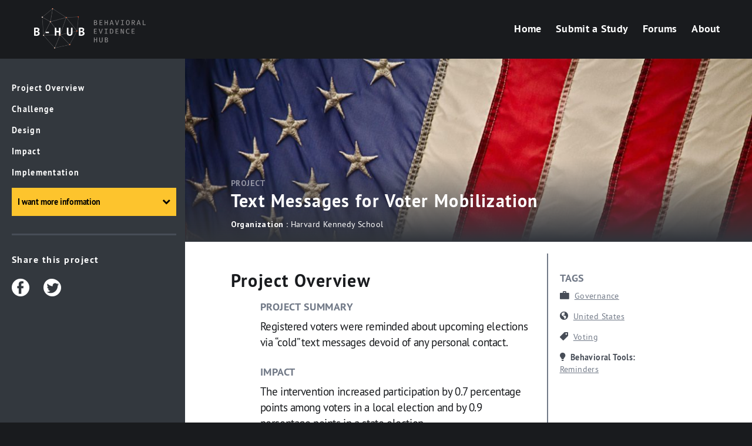

--- FILE ---
content_type: text/html
request_url: https://www.bhub.org/wp-content/themes/behub/_dev/js-src/app/email_signup.html
body_size: 978
content:
<!-- Begin MailChimp Signup Form -->
<div id="mc_embed_signup">
    <!--form action="https://bhub.us18.list-manage.com/subscribe/post?u=2129a5ba38947e2b80df8c338&amp;id=2ecd9a4fa1" method="post" id="mc-embedded-subscribe-form" name="mcSubscribeForm" class="validate" target="_blank" novalidate-->
    <form ng-submit="$ctrl.submit()" name="mcSubscribeForm">
        <div id="mc_embed_signup_scroll"></div>
        <div class="row">
            <input type="email" name="EMAIL" placeholder="{{ $ctrl.form.input_email.placeholder }}" id="mce-EMAIL" ng-model="email" required />
            <div class="bhub-dropdown" ng-class="{'open': filterOpen}">
                <div class="bhub-dropdown-toggle" ng-click="filterOpen = !filterOpen"><i class="ss-icon ss-mail" aria-hidden="true"></i> {{$ctrl.form.form_options[0].label || ''}} <span class="circle" aria-hidden="true" ng-show="$ctrl.label==='Field of Work'">{{$ctrl.getActiveFilters().length}}</span></div>
                <div class="bhub-dropdown-options slide-up" ng-show="filterOpen">
                    <div ng-repeat="term in $ctrl.form.form_options">
                        <md-checkbox ng-checked="term.active"
                                     name="term.name"
                                     ng-true-value="{{term.value}}"
                                     ng-disabled="$ctrl.isDisabled(term)"
                                     ng-click="$ctrl.toggleTerm(term)" >
                            {{term.label}}
                        </md-checkbox>
                    </div>
                </div>
            </div>
            <!-- real people should not fill this in and expect good things - do not remove this or risk form bot signups-->
            <div class="hidden" aria-hidden="true"><input type="text" name="b_2129a5ba38947e2b80df8c338_2ecd9a4fa1" tabindex="-1" value=""></div>
            <button type="submit" name="subscribe" id="mc-embedded-subscribe" ng-disabled="mcSubscribeForm.$invalid || $ctrl.getActiveFilters().length == 0">{{ $ctrl.form.form_submit }}</button>
        </div>
        <div ng-show="mcSubscribeForm.$submitted || mcSubscribeForm.EMAIL.$touched || subscribeError!=undefined" class="error text-center">
            <span ng-show="mcSubscribeForm.$error.required">{{ $ctrl.form.input_email.enter_email }}</span>
            <span ng-show="mcSubscribeForm.$error.email">{{ $ctrl.form.input_email.enter_valid_email }}</span>
            <span ng-show="$ctrl.getActiveFilters().length == 0">{{ $ctrl.form.input_email.select_option }}</span>
            <span ng-show="subscribeError!=false" ng-bind-html="subscribeError"></span>
        </div>
        <div ng-show="subscribeSuccess && !mcSubscribeForm.EMAIL.$touched" class="success">
            <i class="ss-icon ss-check"></i> {{ $ctrl.form.input_email.thanks_message }}
        </div>
    </form>
</div>
<!--script type='text/javascript' src='//s3.amazonaws.com/downloads.mailchimp.com/js/mc-validate.js'></script><script type='text/javascript'>(function($) {window.fnames = new Array(); window.ftypes = new Array();fnames[0]='EMAIL';ftypes[0]='email';fnames[1]='FNAME';ftypes[1]='text';fnames[2]='LNAME';ftypes[2]='text';}(jQuery));var $mcj = jQuery.noConflict(true);</script-->
<!--End mc_embed_signup-->


--- FILE ---
content_type: text/css
request_url: https://www.bhub.org/wp-content/themes/behub/_dev/lib//angular-material/angular-material.min.css?ver=5f941c672fc3884ede191f6ab9884036
body_size: 62277
content:
/*!
 * Angular Material Design
 * https://github.com/angular/material
 * @license MIT
 * v1.0.9
 */body,html{height:100%;color:rgba(0,0,0,.87);background:#fff;position:relative}body{margin:0;padding:0}[tabindex='-1']:focus{outline:0}.inset{padding:10px}button.md-no-style{font-weight:400;background-color:inherit;text-align:left;border:none;padding:0;margin:0}button,input,select,textarea{vertical-align:baseline}button,html input[type=button],input[type=reset],input[type=submit]{cursor:pointer;-webkit-appearance:button}button[disabled],html input[type=button][disabled],input[type=reset][disabled],input[type=submit][disabled]{cursor:default}textarea{vertical-align:top;overflow:auto}input[type=search]{-webkit-appearance:textfield;box-sizing:content-box;-webkit-box-sizing:content-box}input[type=search]::-webkit-search-cancel-button,input[type=search]::-webkit-search-decoration{-webkit-appearance:none}.md-visually-hidden{border:0;clip:rect(0 0 0 0);height:1px;margin:-1px;overflow:hidden;padding:0;position:absolute;text-transform:none;width:1px}.md-shadow{position:absolute;top:0;left:0;bottom:0;right:0;border-radius:inherit;pointer-events:none}.md-shadow-bottom-z-1{box-shadow:0 2px 5px 0 rgba(0,0,0,.26)}.md-shadow-bottom-z-2{box-shadow:0 4px 8px 0 rgba(0,0,0,.4)}.md-shadow-animated.md-shadow{transition:box-shadow .28s cubic-bezier(.4,0,.2,1)}.md-ripple-container{pointer-events:none;position:absolute;overflow:hidden;left:0;top:0;width:100%;height:100%;transition:all .55s cubic-bezier(.25,.8,.25,1)}.md-ripple{position:absolute;-webkit-transform:translate(-50%,-50%) scale(0);transform:translate(-50%,-50%) scale(0);-webkit-transform-origin:50% 50%;transform-origin:50% 50%;opacity:0;border-radius:50%}.md-ripple.md-ripple-placed{transition:margin .9s cubic-bezier(.25,.8,.25,1),border .9s cubic-bezier(.25,.8,.25,1),width .9s cubic-bezier(.25,.8,.25,1),height .9s cubic-bezier(.25,.8,.25,1),opacity .9s cubic-bezier(.25,.8,.25,1),-webkit-transform .9s cubic-bezier(.25,.8,.25,1);transition:margin .9s cubic-bezier(.25,.8,.25,1),border .9s cubic-bezier(.25,.8,.25,1),width .9s cubic-bezier(.25,.8,.25,1),height .9s cubic-bezier(.25,.8,.25,1),opacity .9s cubic-bezier(.25,.8,.25,1),transform .9s cubic-bezier(.25,.8,.25,1)}.md-ripple.md-ripple-scaled{-webkit-transform:translate(-50%,-50%) scale(1);transform:translate(-50%,-50%) scale(1)}.md-ripple.md-ripple-active,.md-ripple.md-ripple-full,.md-ripple.md-ripple-visible{opacity:.2}.md-padding{padding:8px}.md-margin{margin:8px}.md-scroll-mask{position:absolute;background-color:transparent;top:0;right:0;bottom:0;left:0}.md-scroll-mask>.md-scroll-mask-bar{display:block;position:absolute;background-color:#fafafa;right:0;top:0;bottom:0;z-index:65;box-shadow:inset 0 0 1px rgba(0,0,0,.3)}@media (min-width:960px){.md-padding{padding:16px}}body,html{-webkit-tap-highlight-color:transparent;-webkit-touch-callout:none;min-height:100%;-webkit-text-size-adjust:100%;-ms-text-size-adjust:100%;-webkit-font-smoothing:antialiased;-moz-osx-font-smoothing:grayscale}.md-display-4{font-size:112px;font-weight:300;letter-spacing:-.010em;line-height:112px}.md-display-3{font-size:56px;font-weight:400;letter-spacing:-.005em;line-height:56px}.md-display-2{font-size:45px;font-weight:400;line-height:64px}.md-display-1{font-size:34px;font-weight:400;line-height:40px}.md-headline{font-size:24px;font-weight:400;line-height:32px}.md-title{font-size:20px;font-weight:500;letter-spacing:.005em}.md-subhead{font-size:16px;font-weight:400;letter-spacing:.010em;line-height:24px}.md-body-1{font-size:14px;font-weight:400;letter-spacing:.010em;line-height:20px}.md-body-2{font-size:14px;font-weight:500;letter-spacing:.010em;line-height:24px}.md-caption{font-size:12px;letter-spacing:.020em}.md-button{letter-spacing:.010em}button,html,input,select,textarea{font-family:Roboto,"Helvetica Neue",sans-serif}button,input,select,textarea{font-size:100%}@-webkit-keyframes md-autocomplete-list-out{0%{-webkit-animation-timing-function:linear;animation-timing-function:linear}50%{opacity:0;height:40px;-webkit-animation-timing-function:ease-in;animation-timing-function:ease-in}100%{height:0;opacity:0}}@keyframes md-autocomplete-list-out{0%{-webkit-animation-timing-function:linear;animation-timing-function:linear}50%{opacity:0;height:40px;-webkit-animation-timing-function:ease-in;animation-timing-function:ease-in}100%{height:0;opacity:0}}@-webkit-keyframes md-autocomplete-list-in{0%{opacity:0;height:0;-webkit-animation-timing-function:ease-out;animation-timing-function:ease-out}50%{opacity:0;height:40px}100%{opacity:1;height:40px}}@keyframes md-autocomplete-list-in{0%{opacity:0;height:0;-webkit-animation-timing-function:ease-out;animation-timing-function:ease-out}50%{opacity:0;height:40px}100%{opacity:1;height:40px}}md-autocomplete{border-radius:2px;display:block;height:40px;position:relative;overflow:visible;min-width:190px}md-autocomplete[disabled] input{cursor:default}md-autocomplete[md-floating-label]{border-radius:0;background:0 0;height:auto}md-autocomplete[md-floating-label] md-input-container{padding-bottom:26px}md-autocomplete[md-floating-label] md-input-container.md-input-has-messages{padding-bottom:2px}md-autocomplete[md-floating-label] md-autocomplete-wrap{height:auto}md-autocomplete[md-floating-label] button{position:absolute;top:auto;bottom:0;right:0;width:30px;height:30px}md-autocomplete md-autocomplete-wrap{display:block;position:relative;overflow:visible;height:40px}md-autocomplete md-autocomplete-wrap.md-menu-showing{z-index:51}md-autocomplete md-autocomplete-wrap md-progress-linear{position:absolute;bottom:-2px;left:0}md-autocomplete md-autocomplete-wrap md-progress-linear.md-inline{bottom:40px;right:2px;left:2px;width:auto}md-autocomplete md-autocomplete-wrap md-progress-linear .md-mode-indeterminate{position:absolute;top:0;left:0;width:100%;height:3px;transition:none}md-autocomplete md-autocomplete-wrap md-progress-linear .md-mode-indeterminate .md-container{transition:none;height:3px}md-autocomplete md-autocomplete-wrap md-progress-linear .md-mode-indeterminate.ng-enter{transition:opacity .15s linear}md-autocomplete md-autocomplete-wrap md-progress-linear .md-mode-indeterminate.ng-enter.ng-enter-active{opacity:1}md-autocomplete md-autocomplete-wrap md-progress-linear .md-mode-indeterminate.ng-leave{transition:opacity .15s linear}md-autocomplete md-autocomplete-wrap md-progress-linear .md-mode-indeterminate.ng-leave.ng-leave-active{opacity:0}md-autocomplete input:not(.md-input){font-size:14px;box-sizing:border-box;border:none;box-shadow:none;outline:0;background:0 0;width:100%;padding:0 15px;line-height:40px;height:40px}md-autocomplete input:not(.md-input)::-ms-clear{display:none}md-autocomplete button{position:relative;line-height:20px;text-align:center;width:30px;height:30px;cursor:pointer;border:none;border-radius:50%;padding:0;font-size:12px;background:0 0;margin:auto 5px}md-autocomplete button:after{content:'';position:absolute;top:-6px;right:-6px;bottom:-6px;left:-6px;border-radius:50%;-webkit-transform:scale(0);transform:scale(0);opacity:0;transition:all .4s cubic-bezier(.25,.8,.25,1)}md-autocomplete button:focus{outline:0}md-autocomplete button:focus:after{-webkit-transform:scale(1);transform:scale(1);opacity:1}md-autocomplete button md-icon{position:absolute;top:50%;left:50%;-webkit-transform:translate3d(-50%,-50%,0) scale(.9);transform:translate3d(-50%,-50%,0) scale(.9)}md-autocomplete button md-icon path{stroke-width:0}md-autocomplete button.ng-enter{-webkit-transform:scale(0);transform:scale(0);transition:-webkit-transform .15s ease-out;transition:transform .15s ease-out}md-autocomplete button.ng-enter.ng-enter-active{-webkit-transform:scale(1);transform:scale(1)}md-autocomplete button.ng-leave{transition:-webkit-transform .15s ease-out;transition:transform .15s ease-out}md-autocomplete button.ng-leave.ng-leave-active{-webkit-transform:scale(0);transform:scale(0)}@media screen and (-ms-high-contrast:active){md-autocomplete input{border:1px solid #fff}md-autocomplete li:focus{color:#fff}}.md-virtual-repeat-container.md-autocomplete-suggestions-container{position:absolute;box-shadow:0 2px 5px rgba(0,0,0,.25);height:225.5px;max-height:225.5px;z-index:100}.md-virtual-repeat-container.md-not-found{height:48px}.md-autocomplete-suggestions{margin:0;list-style:none;padding:0}.md-autocomplete-suggestions li{font-size:14px;overflow:hidden;padding:0 15px;line-height:48px;height:48px;transition:background .15s linear;margin:0;white-space:nowrap;text-overflow:ellipsis}.md-autocomplete-suggestions li:focus{outline:0}.md-autocomplete-suggestions li:not(.md-not-found-wrapper){cursor:pointer}@media screen and (-ms-high-contrast:active){.md-autocomplete-suggestions,md-autocomplete{border:1px solid #fff}}md-backdrop{transition:opacity 450ms;position:absolute;top:0;bottom:0;left:0;right:0;z-index:50}md-backdrop.md-menu-backdrop{position:fixed!important;z-index:99}md-backdrop.md-select-backdrop{z-index:81;transition-duration:0}md-backdrop.md-dialog-backdrop{z-index:79}md-backdrop.md-bottom-sheet-backdrop{z-index:69}md-backdrop.md-sidenav-backdrop{z-index:59}md-backdrop.md-click-catcher{position:absolute}md-backdrop.md-opaque{opacity:.48}md-backdrop.md-opaque.ng-enter{opacity:0}md-backdrop.md-opaque.ng-enter.md-opaque.ng-enter-active{opacity:.48}md-backdrop.md-opaque.ng-leave{opacity:.48;transition:opacity 400ms}md-backdrop.md-opaque.ng-leave.md-opaque.ng-leave-active{opacity:0}md-bottom-sheet{position:absolute;left:0;right:0;bottom:0;padding:8px 16px 88px;z-index:70;border-top-width:1px;border-top-style:solid;-webkit-transform:translate3d(0,80px,0);transform:translate3d(0,80px,0);transition:all .4s cubic-bezier(.25,.8,.25,1);transition-property:-webkit-transform;transition-property:transform}md-bottom-sheet.md-has-header{padding-top:0}md-bottom-sheet.ng-enter{opacity:0;-webkit-transform:translate3d(0,100%,0);transform:translate3d(0,100%,0)}md-bottom-sheet.ng-enter-active{opacity:1;display:block;-webkit-transform:translate3d(0,80px,0)!important;transform:translate3d(0,80px,0)!important}md-bottom-sheet.ng-leave-active{-webkit-transform:translate3d(0,100%,0)!important;transform:translate3d(0,100%,0)!important;transition:all .3s cubic-bezier(.55,0,.55,.2)}md-bottom-sheet .md-subheader{background-color:transparent;font-family:Roboto,"Helvetica Neue",sans-serif;line-height:56px;padding:0;white-space:nowrap}md-bottom-sheet md-inline-icon{display:inline-block;height:24px;width:24px;fill:#444}md-bottom-sheet md-list-item{display:-webkit-flex;display:-ms-flexbox;display:flex;outline:0}md-bottom-sheet md-list-item:hover{cursor:pointer}md-bottom-sheet.md-list md-list-item{padding:0;-webkit-align-items:center;-ms-flex-align:center;align-items:center;height:48px}md-bottom-sheet.md-list md-list-item div.md-icon-container{display:inline-block;height:24px;margin-right:32px}md-bottom-sheet.md-grid{padding-left:24px;padding-right:24px;padding-top:0}md-bottom-sheet.md-grid md-list{display:-webkit-flex;display:-ms-flexbox;display:flex;-webkit-flex-direction:row;-ms-flex-direction:row;flex-direction:row;-webkit-flex-wrap:wrap;-ms-flex-wrap:wrap;flex-wrap:wrap;transition:all .5s;-webkit-align-items:center;-ms-flex-align:center;align-items:center}md-bottom-sheet.md-grid md-list-item{-webkit-flex-direction:column;-ms-flex-direction:column;flex-direction:column;-webkit-align-items:center;-ms-flex-align:center;align-items:center;transition:all .5s;height:96px;margin-top:8px;margin-bottom:8px}@media screen and (max-width:960px){md-bottom-sheet.md-grid md-list-item{-webkit-flex:1 1 33.33333%;-ms-flex:1 1 33.33333%;flex:1 1 33.33333%;max-width:33.33333%}md-bottom-sheet.md-grid md-list-item:nth-of-type(3n+1){-webkit-align-items:flex-start;-ms-flex-align:start;align-items:flex-start}md-bottom-sheet.md-grid md-list-item:nth-of-type(3n){-webkit-align-items:flex-end;-ms-flex-align:end;align-items:flex-end}}@media screen and (min-width:960px) and (max-width:1279px){md-bottom-sheet.md-grid md-list-item{-webkit-flex:1 1 25%;-ms-flex:1 1 25%;flex:1 1 25%;max-width:25%}}@media screen and (min-width:1280px) and (max-width:1919px){md-bottom-sheet.md-grid md-list-item{-webkit-flex:1 1 16.66667%;-ms-flex:1 1 16.66667%;flex:1 1 16.66667%;max-width:16.66667%}}@media screen and (min-width:1920px){md-bottom-sheet.md-grid md-list-item{-webkit-flex:1 1 14.28571%;-ms-flex:1 1 14.28571%;flex:1 1 14.28571%;max-width:14.28571%}}md-bottom-sheet.md-grid md-list-item .md-list-item-content{display:-webkit-flex;display:-ms-flexbox;display:flex;-webkit-flex-direction:column;-ms-flex-direction:column;flex-direction:column;-webkit-align-items:center;-ms-flex-align:center;align-items:center;width:48px;padding-bottom:16px}md-bottom-sheet.md-grid md-list-item .md-grid-item-content{border:1px solid transparent;display:-webkit-flex;display:-ms-flexbox;display:flex;-webkit-flex-direction:column;-ms-flex-direction:column;flex-direction:column;-webkit-align-items:center;-ms-flex-align:center;align-items:center;width:80px}md-bottom-sheet.md-grid md-list-item .md-icon-container{display:inline-block;box-sizing:border-box;height:48px;width:48px;margin:0}md-bottom-sheet.md-grid md-list-item .md-grid-text{font-weight:400;line-height:16px;font-size:13px;margin:0;white-space:nowrap;width:64px;text-align:center;text-transform:none;padding-top:8px}@media screen and (-ms-high-contrast:active){md-bottom-sheet{border:1px solid #fff}}button.md-button::-moz-focus-inner{border:0}.md-button{border-radius:3px;box-sizing:border-box;color:currentColor;-webkit-user-select:none;-moz-user-select:none;-ms-user-select:none;user-select:none;position:relative;outline:0;border:0;display:inline-block;-webkit-align-items:center;-ms-flex-align:center;align-items:center;padding:0 6px;margin:6px 8px;line-height:36px;min-height:36px;background:0 0;white-space:nowrap;min-width:88px;text-align:center;text-transform:uppercase;font-weight:500;font-size:14px;font-style:inherit;font-variant:inherit;font-family:inherit;text-decoration:none;cursor:pointer;overflow:hidden;transition:box-shadow .4s cubic-bezier(.25,.8,.25,1),background-color .4s cubic-bezier(.25,.8,.25,1)}.md-button:focus{outline:0}.md-button:focus,.md-button:hover{text-decoration:none}.md-button.ng-hide,.md-button.ng-leave{transition:none}.md-button.md-cornered{border-radius:0}.md-button.md-icon{padding:0;background:0 0}.md-button.md-raised:not([disabled]){box-shadow:0 2px 5px 0 rgba(0,0,0,.26)}.md-button.md-icon-button{margin:0 6px;height:40px;min-width:0;line-height:24px;padding:8px;width:40px;border-radius:50%}.md-button.md-icon-button .md-ripple-container{border-radius:50%;background-clip:padding-box;overflow:hidden;-webkit-mask-image:url([data-uri])}.md-button.md-fab{z-index:20;line-height:56px;min-width:0;width:56px;height:56px;vertical-align:middle;box-shadow:0 2px 5px 0 rgba(0,0,0,.26);border-radius:50%;background-clip:padding-box;overflow:hidden;transition:all .3s cubic-bezier(.55,0,.55,.2);transition-property:background-color,box-shadow,-webkit-transform;transition-property:background-color,box-shadow,transform}.md-button.md-fab.md-fab-bottom-right{top:auto;right:20px;bottom:20px;left:auto;position:absolute}.md-button.md-fab.md-fab-bottom-left{top:auto;right:auto;bottom:20px;left:20px;position:absolute}.md-button.md-fab.md-fab-top-right{top:20px;right:20px;bottom:auto;left:auto;position:absolute}.md-button.md-fab.md-fab-top-left{top:20px;right:auto;bottom:auto;left:20px;position:absolute}.md-button.md-fab .md-ripple-container{border-radius:50%;background-clip:padding-box;overflow:hidden;-webkit-mask-image:url([data-uri])}.md-button.md-fab.md-mini{line-height:40px;width:40px;height:40px}.md-button.md-fab.ng-hide,.md-button.md-fab.ng-leave{transition:none}.md-button:not([disabled]).md-fab.md-focused,.md-button:not([disabled]).md-raised.md-focused{box-shadow:0 2px 5px 0 rgba(0,0,0,.26)}.md-button:not([disabled]).md-fab:active,.md-button:not([disabled]).md-raised:active{box-shadow:0 4px 8px 0 rgba(0,0,0,.4)}.md-button .md-ripple-container{border-radius:3px;background-clip:padding-box;overflow:hidden;-webkit-mask-image:url([data-uri])}.md-toast-open-top .md-button.md-fab-top-left,.md-toast-open-top .md-button.md-fab-top-right{transition:all .4s cubic-bezier(.25,.8,.25,1);-webkit-transform:translate3d(0,42px,0);transform:translate3d(0,42px,0)}.md-toast-open-top .md-button.md-fab-top-left:not([disabled]).md-focused,.md-toast-open-top .md-button.md-fab-top-left:not([disabled]):hover,.md-toast-open-top .md-button.md-fab-top-right:not([disabled]).md-focused,.md-toast-open-top .md-button.md-fab-top-right:not([disabled]):hover{-webkit-transform:translate3d(0,41px,0);transform:translate3d(0,41px,0)}.md-toast-open-bottom .md-button.md-fab-bottom-left,.md-toast-open-bottom .md-button.md-fab-bottom-right{transition:all .4s cubic-bezier(.25,.8,.25,1);-webkit-transform:translate3d(0,-42px,0);transform:translate3d(0,-42px,0)}.md-toast-open-bottom .md-button.md-fab-bottom-left:not([disabled]).md-focused,.md-toast-open-bottom .md-button.md-fab-bottom-left:not([disabled]):hover,.md-toast-open-bottom .md-button.md-fab-bottom-right:not([disabled]).md-focused,.md-toast-open-bottom .md-button.md-fab-bottom-right:not([disabled]):hover{-webkit-transform:translate3d(0,-43px,0);transform:translate3d(0,-43px,0)}.md-button-group{display:-webkit-flex;display:-ms-flexbox;display:flex;-webkit-flex:1;-ms-flex:1;flex:1;width:100%}.md-button-group>.md-button{-webkit-flex:1;-ms-flex:1;flex:1;display:block;overflow:hidden;width:0;border-width:1px 0 1px 1px;border-radius:0;text-align:center;text-overflow:ellipsis;white-space:nowrap}.md-button-group>.md-button:first-child{border-radius:2px 0 0 2px}.md-button-group>.md-button:last-child{border-right-width:1px;border-radius:0 2px 2px 0}@media screen and (-ms-high-contrast:active){.md-button.md-fab,.md-button.md-raised{border:1px solid #fff}}md-card{box-sizing:border-box;display:-webkit-flex;display:-ms-flexbox;display:flex;-webkit-flex-direction:column;-ms-flex-direction:column;flex-direction:column;margin:8px;box-shadow:0 1px 3px 0 rgba(0,0,0,.2),0 1px 1px 0 rgba(0,0,0,.14),0 2px 1px -1px rgba(0,0,0,.12)}md-card md-card-header{padding:16px;display:-webkit-flex;display:-ms-flexbox;display:flex;-webkit-flex-direction:row;-ms-flex-direction:row;flex-direction:row}md-card md-card-header:first-child md-card-avatar{margin-right:12px}md-card md-card-header:last-child md-card-avatar{margin-left:12px}md-card md-card-header md-card-avatar{width:40px;height:40px}md-card md-card-header md-card-avatar .md-user-avatar,md-card md-card-header md-card-avatar md-icon{border-radius:50%}md-card md-card-header md-card-avatar md-icon{padding:8px}md-card md-card-header md-card-avatar+md-card-header-text{max-height:40px}md-card md-card-header md-card-avatar+md-card-header-text .md-title{font-size:14px}md-card md-card-header md-card-header-text{display:-webkit-flex;display:-ms-flexbox;display:flex;-webkit-flex:1;-ms-flex:1;flex:1;-webkit-flex-direction:column;-ms-flex-direction:column;flex-direction:column}md-card md-card-header md-card-header-text .md-subhead{font-size:14px}md-card>:not(md-card-content) img,md-card>img{box-sizing:border-box;display:-webkit-flex;display:-ms-flexbox;display:flex;-webkit-flex:0 0 auto;-ms-flex:0 0 auto;flex:0 0 auto;width:100%;height:auto}md-card md-card-title{padding:24px 16px 16px;display:-webkit-flex;display:-ms-flexbox;display:flex;-webkit-flex:1;-ms-flex:1;flex:1;-webkit-flex-direction:row;-ms-flex-direction:row;flex-direction:row}md-card md-card-title+md-card-content{padding-top:0}md-card md-card-title md-card-title-text{-webkit-flex:1;-ms-flex:1;flex:1;-webkit-flex-direction:column;-ms-flex-direction:column;flex-direction:column;display:-webkit-flex;display:-ms-flexbox;display:flex}md-card md-card-title md-card-title-text .md-subhead{padding-top:0;font-size:14px}md-card md-card-title md-card-title-text:only-child .md-subhead{padding-top:12px}md-card md-card-title md-card-title-media{margin-top:-8px}md-card md-card-title md-card-title-media .md-media-sm{height:80px;width:80px}md-card md-card-title md-card-title-media .md-media-md{height:112px;width:112px}md-card md-card-title md-card-title-media .md-media-lg{height:152px;width:152px}md-card md-card-content{display:block;padding:16px}md-card md-card-content>p:first-child{margin-top:0}md-card md-card-content>p:last-child{margin-bottom:0}md-card md-card-content .md-media-xl{height:240px;width:240px}md-card .md-actions,md-card md-card-actions{margin:8px}md-card .md-actions.layout-column .md-button:not(.md-icon-button),md-card md-card-actions.layout-column .md-button:not(.md-icon-button){margin:2px 0}md-card .md-actions.layout-column .md-button:not(.md-icon-button):first-of-type,md-card md-card-actions.layout-column .md-button:not(.md-icon-button):first-of-type{margin-top:0}md-card .md-actions.layout-column .md-button:not(.md-icon-button):last-of-type,md-card md-card-actions.layout-column .md-button:not(.md-icon-button):last-of-type{margin-bottom:0}md-card .md-actions.layout-column .md-button.md-icon-button,md-card md-card-actions.layout-column .md-button.md-icon-button{margin-top:6px;margin-bottom:6px}md-card .md-actions md-card-icon-actions,md-card md-card-actions md-card-icon-actions{-webkit-flex:1;-ms-flex:1;flex:1;-webkit-justify-content:flex-start;-ms-flex-pack:start;justify-content:flex-start;display:-webkit-flex;display:-ms-flexbox;display:flex;-webkit-flex-direction:row;-ms-flex-direction:row;flex-direction:row}md-card .md-actions:not(.layout-column) .md-button:not(.md-icon-button),md-card md-card-actions:not(.layout-column) .md-button:not(.md-icon-button){margin:0 4px}md-card .md-actions:not(.layout-column) .md-button:not(.md-icon-button):first-of-type,md-card md-card-actions:not(.layout-column) .md-button:not(.md-icon-button):first-of-type{margin-left:0}md-card .md-actions:not(.layout-column) .md-button:not(.md-icon-button):last-of-type,md-card md-card-actions:not(.layout-column) .md-button:not(.md-icon-button):last-of-type{margin-right:0}md-card .md-actions:not(.layout-column) .md-button.md-icon-button,md-card md-card-actions:not(.layout-column) .md-button.md-icon-button{margin-left:6px;margin-right:6px}md-card .md-actions:not(.layout-column) .md-button.md-icon-button:first-of-type,md-card md-card-actions:not(.layout-column) .md-button.md-icon-button:first-of-type{margin-left:12px}md-card .md-actions:not(.layout-column) .md-button.md-icon-button:last-of-type,md-card md-card-actions:not(.layout-column) .md-button.md-icon-button:last-of-type{margin-right:12px}md-card .md-actions:not(.layout-column) .md-button+md-card-icon-actions,md-card md-card-actions:not(.layout-column) .md-button+md-card-icon-actions{-webkit-flex:1;-ms-flex:1;flex:1;-webkit-justify-content:flex-end;-ms-flex-pack:end;justify-content:flex-end;display:-webkit-flex;display:-ms-flexbox;display:flex;-webkit-flex-direction:row;-ms-flex-direction:row;flex-direction:row}md-card md-card-footer{margin-top:auto;padding:16px}@media screen and (-ms-high-contrast:active){md-card{border:1px solid #fff}}.md-inline-form md-checkbox{margin:19px 0 18px}md-checkbox{box-sizing:border-box;display:inline-block;margin-bottom:16px;white-space:nowrap;cursor:pointer;outline:0;-webkit-user-select:none;-moz-user-select:none;-ms-user-select:none;user-select:none;position:relative;min-width:20px;min-height:20px;margin-left:0;margin-right:16px}body[dir=rtl] md-checkbox,html[dir=rtl] md-checkbox{margin-left:16px;margin-right:0;unicode-bidi:embed}md-checkbox bdo[dir=rtl]{direction:rtl;unicode-bidi:bidi-override}md-checkbox bdo[dir=ltr]{direction:ltr;unicode-bidi:bidi-override}md-checkbox:last-of-type{margin-left:0;margin-right:0}md-checkbox.md-focused:not([disabled]) .md-container:before{left:-8px;top:-8px;right:-8px;bottom:-8px}md-checkbox.md-focused:not([disabled]):not(.md-checked) .md-container:before{background-color:rgba(0,0,0,.12)}md-checkbox.md-align-top-left>div.md-container{top:12px}md-checkbox .md-container{position:absolute;top:50%;-webkit-transform:translateY(-50%);transform:translateY(-50%);box-sizing:border-box;display:inline-block;width:20px;height:20px;left:0;right:auto}body[dir=rtl] md-checkbox .md-container,html[dir=rtl] md-checkbox .md-container{left:auto;right:0;unicode-bidi:embed}md-checkbox .md-container bdo[dir=rtl]{direction:rtl;unicode-bidi:bidi-override}md-checkbox .md-container bdo[dir=ltr]{direction:ltr;unicode-bidi:bidi-override}md-checkbox .md-container:before{box-sizing:border-box;background-color:transparent;border-radius:50%;content:'';position:absolute;display:block;height:auto;left:0;top:0;right:0;bottom:0;transition:all .5s;width:auto}md-checkbox .md-container:after{box-sizing:border-box;content:'';position:absolute;top:-10px;right:-10px;bottom:-10px;left:-10px}md-checkbox .md-container .md-ripple-container{position:absolute;display:block;width:auto;height:auto;left:-15px;top:-15px;right:-15px;bottom:-15px}md-checkbox .md-icon{box-sizing:border-box;transition:240ms;position:absolute;top:0;left:0;width:20px;height:20px;border-width:2px;border-style:solid;border-radius:2px}md-checkbox.md-checked .md-icon{border:none}md-checkbox.md-checked .md-icon:after{box-sizing:border-box;-webkit-transform:rotate(45deg);transform:rotate(45deg);position:absolute;left:6.67px;top:2.22px;display:table;width:6.67px;height:13.33px;border-width:2px;border-style:solid;border-top:0;border-left:0;content:''}md-checkbox[disabled]{cursor:default}md-checkbox.md-indeterminate .md-icon:after{box-sizing:border-box;position:absolute;top:50%;left:50%;-webkit-transform:translate(-50%,-50%);transform:translate(-50%,-50%);display:table;width:12px;height:2px;border-width:2px;border-style:solid;border-top:0;border-left:0;content:''}md-checkbox .md-label{box-sizing:border-box;position:relative;display:inline-block;vertical-align:middle;white-space:normal;-webkit-user-select:text;-moz-user-select:text;-ms-user-select:text;user-select:text;margin-left:30px;margin-right:0}body[dir=rtl] md-checkbox .md-label,html[dir=rtl] md-checkbox .md-label{margin-left:0;margin-right:30px;unicode-bidi:embed}md-checkbox .md-label bdo[dir=rtl]{direction:rtl;unicode-bidi:bidi-override}md-checkbox .md-label bdo[dir=ltr]{direction:ltr;unicode-bidi:bidi-override}.md-contact-chips .md-chips .md-chip{padding:0 25px 0 0}.md-contact-chips .md-chips .md-chip .md-contact-avatar{float:left}.md-contact-chips .md-chips .md-chip .md-contact-avatar img{height:32px;border-radius:16px}.md-contact-chips .md-chips .md-chip .md-contact-name{display:inline-block;height:32px;margin-left:8px}.md-contact-suggestion{height:56px}.md-contact-suggestion img{height:40px;border-radius:20px;margin-top:8px}.md-contact-suggestion .md-contact-name{margin-left:8px;width:120px}.md-contact-suggestion .md-contact-email,.md-contact-suggestion .md-contact-name{display:inline-block;overflow:hidden;text-overflow:ellipsis}.md-contact-chips-suggestions li{height:100%}.md-chips{display:block;font-family:Roboto,"Helvetica Neue",sans-serif;font-size:16px;padding:0 0 8px 3px;vertical-align:middle}.md-chips:after{content:'';display:table;clear:both}.md-chips:not(.md-readonly){cursor:text}.md-chips:not(.md-readonly) .md-chip:not(.md-readonly){padding-right:22px}.md-chips:not(.md-readonly) .md-chip:not(.md-readonly) .md-chip-content{padding-right:4px}.md-chips .md-chip{cursor:default;border-radius:16px;display:block;height:32px;line-height:32px;margin:8px 8px 0 0;padding:0 12px;float:left;box-sizing:border-box;max-width:100%;position:relative}.md-chips .md-chip .md-chip-content{display:block;float:left;white-space:nowrap;max-width:100%;overflow:hidden;text-overflow:ellipsis}.md-chips .md-chip .md-chip-content:focus{outline:0}.md-chips .md-chip .md-chip-remove-container{position:absolute;right:0;line-height:22px}.md-chips .md-chip .md-chip-remove{text-align:center;width:32px;height:32px;min-width:0;padding:0;background:0 0;border:none;box-shadow:none;margin:0;position:relative}.md-chips .md-chip .md-chip-remove md-icon{height:18px;width:18px;position:absolute;top:50%;left:50%;-webkit-transform:translate3d(-50%,-50%,0);transform:translate3d(-50%,-50%,0)}.md-chips .md-chip-input-container{display:block;line-height:32px;margin:8px 8px 0 0;padding:0;float:left}.md-chips .md-chip-input-container input:not([type]),.md-chips .md-chip-input-container input[type=url],.md-chips .md-chip-input-container input[type=text],.md-chips .md-chip-input-container input[type=email],.md-chips .md-chip-input-container input[type=number],.md-chips .md-chip-input-container input[type=tel]{border:0;height:32px;line-height:32px;padding:0}.md-chips .md-chip-input-container input:not([type]):focus,.md-chips .md-chip-input-container input[type=url]:focus,.md-chips .md-chip-input-container input[type=text]:focus,.md-chips .md-chip-input-container input[type=email]:focus,.md-chips .md-chip-input-container input[type=number]:focus,.md-chips .md-chip-input-container input[type=tel]:focus{outline:0}.md-chips .md-chip-input-container md-autocomplete,.md-chips .md-chip-input-container md-autocomplete-wrap{background:0 0}.md-chips .md-chip-input-container md-autocomplete md-autocomplete-wrap{box-shadow:none}.md-chips .md-chip-input-container input{border:0;height:32px;line-height:32px;padding:0}.md-chips .md-chip-input-container input:focus{outline:0}.md-chips .md-chip-input-container md-autocomplete,.md-chips .md-chip-input-container md-autocomplete-wrap{height:32px}.md-chips .md-chip-input-container md-autocomplete{box-shadow:none}.md-chips .md-chip-input-container md-autocomplete input{position:relative}.md-chips .md-chip-input-container:not(:first-child){margin:8px 8px 0 0}.md-chips .md-chip-input-container input{background:0 0;border-width:0}.md-chips md-autocomplete button{display:none}@media screen and (-ms-high-contrast:active){.md-chip-input-container,md-chip{border:1px solid #fff}.md-chip-input-container md-autocomplete{border:none}}md-content{display:block;position:relative;overflow:auto;-webkit-overflow-scrolling:touch}md-content[md-scroll-y]{overflow-y:auto;overflow-x:hidden}md-content[md-scroll-x]{overflow-x:auto;overflow-y:hidden}md-content.autoScroll{-webkit-overflow-scrolling:auto}md-calendar{font-size:13px;-webkit-user-select:none;-moz-user-select:none;-ms-user-select:none;user-select:none}.md-calendar-scroll-mask{display:inline-block;overflow:hidden;height:308px}.md-calendar-scroll-mask .md-virtual-repeat-scroller{overflow-y:scroll;-webkit-overflow-scrolling:touch}.md-calendar-scroll-mask .md-virtual-repeat-scroller::-webkit-scrollbar{display:none}.md-calendar-scroll-mask .md-virtual-repeat-offsetter{width:100%}.md-calendar-scroll-container{box-shadow:inset -3px 3px 6px rgba(0,0,0,.2);display:inline-block;height:308px;width:346px}.md-calendar-date{height:44px;width:44px;text-align:center;padding:0;border:none}.md-calendar-date:first-child{padding-left:16px}.md-calendar-date:last-child{padding-right:16px}.md-calendar-date.md-calendar-date-disabled{cursor:default}.md-calendar-date-selection-indicator{transition:background-color,color .4s cubic-bezier(.25,.8,.25,1);border-radius:50%;display:inline-block;width:40px;height:40px;line-height:40px}.md-calendar-date:not(.md-disabled) .md-calendar-date-selection-indicator{cursor:pointer}.md-calendar-month-label{height:44px;font-size:14px;font-weight:500;padding:0 0 0 24px}.md-calendar-day-header{table-layout:fixed;border-spacing:0;border-collapse:collapse}.md-calendar-day-header th{width:44px;text-align:center;padding:0;border:none;font-weight:400;height:40px}.md-calendar-day-header th:first-child{padding-left:16px}.md-calendar-day-header th:last-child{padding-right:16px}.md-calendar{table-layout:fixed;border-spacing:0;border-collapse:collapse}.md-calendar tr:last-child td{border-bottom-width:1px;border-bottom-style:solid}.md-calendar:first-child{border-top:1px solid transparent}md-datepicker{white-space:nowrap;overflow:hidden;padding-right:18px;margin-right:-18px;vertical-align:middle}.md-inline-form md-datepicker{margin-top:12px}.md-datepicker-button{display:inline-block;box-sizing:border-box;background:0 0}.md-datepicker-input{font-size:14px;box-sizing:border-box;border:none;box-shadow:none;outline:0;background:0 0;min-width:120px;max-width:328px}.md-datepicker-input::-ms-clear{display:none}.md-datepicker-input-container{position:relative;padding-bottom:5px;border-bottom-width:1px;border-bottom-style:solid;display:inline-block;width:auto;margin-left:12px}.md-datepicker-input-container.md-datepicker-focused{border-bottom-width:2px}.md-datepicker-calendar-pane{position:absolute;top:0;left:0;z-index:100;border-width:1px;border-style:solid;background:0 0;-webkit-transform:scale(0);transform:scale(0);-webkit-transform-origin:0 0;transform-origin:0 0;transition:-webkit-transform .2s cubic-bezier(.25,.8,.25,1);transition:transform .2s cubic-bezier(.25,.8,.25,1)}.md-datepicker-calendar-pane.md-pane-open{-webkit-transform:scale(1);transform:scale(1)}.md-datepicker-input-mask{height:40px;width:340px;position:relative;background:0 0;pointer-events:none;cursor:text}.md-datepicker-input-mask-opaque{position:absolute;right:0;left:120px;height:100%}.md-datepicker-calendar{opacity:0;transition:opacity .2s cubic-bezier(.5,0,.25,1)}.md-pane-open .md-datepicker-calendar{opacity:1}.md-datepicker-calendar md-calendar:focus{outline:0}.md-datepicker-expand-triangle{position:absolute;top:50%;left:50%;-webkit-transform:translate(-50%,-50%);transform:translate(-50%,-50%);width:0;height:0;border-left:5px solid transparent;border-right:5px solid transparent;border-top:5px solid}.md-datepicker-triangle-button{position:absolute;right:0;top:0;-webkit-transform:translateY(-25%) translateX(45%);transform:translateY(-25%) translateX(45%)}.md-datepicker-triangle-button.md-button.md-icon-button{height:100%;width:36px;position:absolute}md-datepicker[disabled] .md-datepicker-input-container{border-bottom-color:transparent}md-datepicker[disabled] .md-datepicker-triangle-button{display:none}.md-datepicker-open .md-datepicker-input-container{margin-left:-12px;border:none}.md-datepicker-open .md-datepicker-input{margin-left:24px;height:40px}.md-datepicker-open .md-datepicker-triangle-button,.md-datepicker-pos-adjusted .md-datepicker-input-mask{display:none}.md-datepicker-calendar-pane .md-calendar{-webkit-transform:translateY(-85px);transform:translateY(-85px);transition:-webkit-transform .65s cubic-bezier(.25,.8,.25,1);transition:transform .65s cubic-bezier(.25,.8,.25,1);transition-delay:.125s}.md-datepicker-calendar-pane.md-pane-open .md-calendar{-webkit-transform:translateY(0);transform:translateY(0)}.md-dialog-is-showing{max-height:100%}.md-dialog-container{display:-webkit-flex;display:-ms-flexbox;display:flex;-webkit-justify-content:center;-ms-flex-pack:center;justify-content:center;-webkit-align-items:center;-ms-flex-align:center;align-items:center;position:absolute;top:0;left:0;width:100%;height:100%;z-index:80;overflow:hidden}md-dialog{opacity:0;min-width:240px;max-width:80%;max-height:80%;position:relative;overflow:auto;box-shadow:0 7px 8px -4px rgba(0,0,0,.2),0 13px 19px 2px rgba(0,0,0,.14),0 5px 24px 4px rgba(0,0,0,.12);display:-webkit-flex;display:-ms-flexbox;display:flex;-webkit-flex-direction:column;-ms-flex-direction:column;flex-direction:column}md-dialog.md-transition-in{opacity:1;transition:all .4s cubic-bezier(.25,.8,.25,1);-webkit-transform:translate(0,0) scale(1);transform:translate(0,0) scale(1)}md-dialog.md-transition-out{opacity:0;transition:all .4s cubic-bezier(.25,.8,.25,1);-webkit-transform:translate(0,100%) scale(.2);transform:translate(0,100%) scale(.2)}md-dialog>form{display:-webkit-flex;display:-ms-flexbox;display:flex;-webkit-flex-direction:column;-ms-flex-direction:column;flex-direction:column;overflow:auto}md-dialog .md-dialog-content{padding:24px}md-dialog md-dialog-content{-webkit-order:1;-ms-flex-order:1;order:1;-webkit-flex-direction:column;-ms-flex-direction:column;flex-direction:column;overflow:auto;-webkit-overflow-scrolling:touch}md-dialog md-dialog-content:not([layout=row])>:first-child:not(.md-subheader){margin-top:0}md-dialog md-dialog-content:focus{outline:0}md-dialog md-dialog-content .md-subheader{margin:0}md-dialog md-dialog-content .md-subheader.sticky-clone{box-shadow:0 2px 4px 0 rgba(0,0,0,.16)}md-dialog md-dialog-content.sticky-container{padding:0}md-dialog md-dialog-content.sticky-container>div{padding:0 24px 24px}md-dialog md-dialog-content .md-dialog-content-body{width:100%}md-dialog .md-actions,md-dialog md-dialog-actions{display:-webkit-flex;display:-ms-flexbox;display:flex;-webkit-order:2;-ms-flex-order:2;order:2;box-sizing:border-box;-webkit-align-items:center;-ms-flex-align:center;align-items:center;-webkit-justify-content:flex-end;-ms-flex-pack:end;justify-content:flex-end;margin-bottom:0;padding-right:8px;padding-left:16px;min-height:52px;overflow:hidden}md-dialog .md-actions .md-button,md-dialog md-dialog-actions .md-button{margin:8px 0 8px 8px}md-dialog.md-content-overflow .md-actions,md-dialog.md-content-overflow md-dialog-actions{border-top-width:1px;border-top-style:solid}@media screen and (-ms-high-contrast:active){md-dialog{border:1px solid #fff}}@media (max-width:959px){md-dialog.md-dialog-fullscreen{min-height:100%;min-width:100%;border-radius:0}}md-divider{display:block;border-top-width:1px;border-top-style:solid;margin:0}md-divider[md-inset]{margin-left:80px}.layout-row>md-divider{border-top-width:0;border-right-width:1px;border-right-style:solid}md-fab-speed-dial{position:relative;display:-webkit-flex;display:-ms-flexbox;display:flex;-webkit-align-items:center;-ms-flex-align:center;align-items:center;z-index:20}md-fab-speed-dial.md-fab-bottom-right{top:auto;right:20px;bottom:20px;left:auto;position:absolute}md-fab-speed-dial.md-fab-bottom-left{top:auto;right:auto;bottom:20px;left:20px;position:absolute}md-fab-speed-dial.md-fab-top-right{top:20px;right:20px;bottom:auto;left:auto;position:absolute}md-fab-speed-dial.md-fab-top-left{top:20px;right:auto;bottom:auto;left:20px;position:absolute}md-fab-speed-dial:not(.md-hover-full){pointer-events:none}md-fab-speed-dial:not(.md-hover-full) .md-fab-action-item,md-fab-speed-dial:not(.md-hover-full) md-fab-trigger,md-fab-speed-dial:not(.md-hover-full).md-is-open{pointer-events:auto}md-fab-speed-dial .md-css-variables{z-index:20}md-fab-speed-dial.md-is-open .md-fab-action-item{-webkit-align-items:center;-ms-flex-align:center;align-items:center}md-fab-speed-dial md-fab-actions{display:-webkit-flex;display:-ms-flexbox;display:flex;height:auto}md-fab-speed-dial md-fab-actions .md-fab-action-item{transition:all .3s cubic-bezier(.55,0,.55,.2)}md-fab-speed-dial.md-down{-webkit-flex-direction:column;-ms-flex-direction:column;flex-direction:column}md-fab-speed-dial.md-down md-fab-trigger{-webkit-order:1;-ms-flex-order:1;order:1}md-fab-speed-dial.md-down md-fab-actions{-webkit-flex-direction:column;-ms-flex-direction:column;flex-direction:column;-webkit-order:2;-ms-flex-order:2;order:2}md-fab-speed-dial.md-up{-webkit-flex-direction:column;-ms-flex-direction:column;flex-direction:column}md-fab-speed-dial.md-up md-fab-trigger{-webkit-order:2;-ms-flex-order:2;order:2}md-fab-speed-dial.md-up md-fab-actions{-webkit-flex-direction:column-reverse;-ms-flex-direction:column-reverse;flex-direction:column-reverse;-webkit-order:1;-ms-flex-order:1;order:1}md-fab-speed-dial.md-left{-webkit-flex-direction:row;-ms-flex-direction:row;flex-direction:row}md-fab-speed-dial.md-left md-fab-trigger{-webkit-order:2;-ms-flex-order:2;order:2}md-fab-speed-dial.md-left md-fab-actions{-webkit-flex-direction:row-reverse;-ms-flex-direction:row-reverse;flex-direction:row-reverse;-webkit-order:1;-ms-flex-order:1;order:1}md-fab-speed-dial.md-left md-fab-actions .md-fab-action-item{transition:all .3s cubic-bezier(.55,0,.55,.2)}md-fab-speed-dial.md-right{-webkit-flex-direction:row;-ms-flex-direction:row;flex-direction:row}md-fab-speed-dial.md-right md-fab-trigger{-webkit-order:1;-ms-flex-order:1;order:1}md-fab-speed-dial.md-right md-fab-actions{-webkit-flex-direction:row;-ms-flex-direction:row;flex-direction:row;-webkit-order:2;-ms-flex-order:2;order:2}md-fab-speed-dial.md-right md-fab-actions .md-fab-action-item{transition:all .3s cubic-bezier(.55,0,.55,.2)}md-fab-speed-dial.md-fling-remove .md-fab-action-item>*,md-fab-speed-dial.md-scale-remove .md-fab-action-item>*{visibility:hidden}md-fab-speed-dial.md-fling .md-fab-action-item{opacity:1}md-fab-speed-dial.md-fling.md-animations-waiting .md-fab-action-item{opacity:0;transition-duration:0s}md-fab-speed-dial.md-scale .md-fab-action-item{-webkit-transform:scale(0);transform:scale(0);transition:all .3s cubic-bezier(.55,0,.55,.2);transition-duration:.14286s}md-fab-toolbar{display:block}md-fab-toolbar.md-fab-bottom-right{top:auto;right:20px;bottom:20px;left:auto;position:absolute}md-fab-toolbar.md-fab-bottom-left{top:auto;right:auto;bottom:20px;left:20px;position:absolute}md-fab-toolbar.md-fab-top-right{top:20px;right:20px;bottom:auto;left:auto;position:absolute}md-fab-toolbar.md-fab-top-left{top:20px;right:auto;bottom:auto;left:20px;position:absolute}md-fab-toolbar .md-fab-toolbar-wrapper{display:block;position:relative;overflow:hidden;height:68px}md-fab-toolbar md-fab-trigger{position:absolute;z-index:20}md-fab-toolbar md-fab-trigger button{overflow:visible!important}md-fab-toolbar md-fab-trigger .md-fab-toolbar-background{display:block;position:absolute;z-index:21;opacity:1;transition:all .3s cubic-bezier(.55,0,.55,.2)}md-fab-toolbar md-fab-trigger md-icon{position:relative;z-index:22;opacity:1;transition:all 200ms ease-in}md-fab-toolbar.md-left md-fab-trigger{right:0}md-fab-toolbar.md-left .md-toolbar-tools{-webkit-flex-direction:row-reverse;-ms-flex-direction:row-reverse;flex-direction:row-reverse}md-fab-toolbar.md-left .md-toolbar-tools>.md-button:first-child{margin-right:.6rem;margin-left:-.8rem}md-fab-toolbar.md-left .md-toolbar-tools>.md-button:last-child{margin-right:8px}md-fab-toolbar.md-right md-fab-trigger{left:0}md-fab-toolbar.md-right .md-toolbar-tools{-webkit-flex-direction:row;-ms-flex-direction:row;flex-direction:row}md-fab-toolbar md-toolbar{background-color:transparent!important;pointer-events:none;z-index:23}md-fab-toolbar md-toolbar .md-toolbar-tools{padding:0 20px;margin-top:3px}md-fab-toolbar md-toolbar .md-fab-action-item{opacity:0;-webkit-transform:scale(0);transform:scale(0);transition:all .3s cubic-bezier(.55,0,.55,.2);transition-duration:.15s}md-fab-toolbar.md-is-open md-fab-trigger>button{box-shadow:none}md-fab-toolbar.md-is-open md-fab-trigger>button md-icon{opacity:0}md-fab-toolbar.md-is-open .md-fab-action-item{opacity:1;-webkit-transform:scale(1);transform:scale(1)}md-grid-list{box-sizing:border-box;display:block;position:relative}md-grid-list md-grid-tile,md-grid-list md-grid-tile-footer,md-grid-list md-grid-tile-header,md-grid-list md-grid-tile>figure{box-sizing:border-box}md-grid-list md-grid-tile{display:block;position:absolute}md-grid-list md-grid-tile figure{display:-webkit-flex;display:-ms-flexbox;display:flex;-webkit-align-items:center;-ms-flex-align:center;align-items:center;-webkit-justify-content:center;-ms-flex-pack:center;justify-content:center;height:100%;position:absolute;top:0;right:0;bottom:0;left:0;padding:0;margin:0}md-grid-list md-grid-tile md-grid-tile-footer,md-grid-list md-grid-tile md-grid-tile-header{display:-webkit-flex;display:-ms-flexbox;display:flex;-webkit-flex-direction:row;-ms-flex-direction:row;flex-direction:row;-webkit-align-items:center;-ms-flex-align:center;align-items:center;height:48px;color:#fff;background:rgba(0,0,0,.18);overflow:hidden;position:absolute;left:0;right:0}md-grid-list md-grid-tile md-grid-tile-footer h3,md-grid-list md-grid-tile md-grid-tile-footer h4,md-grid-list md-grid-tile md-grid-tile-header h3,md-grid-list md-grid-tile md-grid-tile-header h4{font-weight:400;margin:0 0 0 16px}md-grid-list md-grid-tile md-grid-tile-footer h3,md-grid-list md-grid-tile md-grid-tile-header h3{font-size:14px}md-grid-list md-grid-tile md-grid-tile-footer h4,md-grid-list md-grid-tile md-grid-tile-header h4{font-size:12px}md-grid-list md-grid-tile md-grid-tile-header{top:0}md-grid-list md-grid-tile md-grid-tile-footer{bottom:0}@media screen and (-ms-high-contrast:active){md-grid-tile{border:1px solid #fff}md-grid-tile-footer{border-top:1px solid #fff}}md-icon{margin:auto;background-repeat:no-repeat no-repeat;display:inline-block;vertical-align:middle;fill:currentColor;height:24px;width:24px}md-icon svg{pointer-events:none;display:block}md-icon[md-font-icon]{line-height:1;width:auto}md-input-container{display:inline-block;position:relative;padding:2px;margin:18px 0;vertical-align:middle}md-input-container:after{content:'';display:table;clear:both}md-input-container.md-block{display:block}md-input-container .md-errors-spacer{float:right;min-height:24px;min-width:1px}body[dir=rtl] md-input-container .md-errors-spacer,html[dir=rtl] md-input-container .md-errors-spacer{float:left;unicode-bidi:embed}md-input-container .md-errors-spacer bdo[dir=rtl]{direction:rtl;unicode-bidi:bidi-override}md-input-container .md-errors-spacer bdo[dir=ltr]{direction:ltr;unicode-bidi:bidi-override}md-input-container>md-icon{position:absolute;top:5px;left:2px;right:auto}body[dir=rtl] md-input-container>md-icon,html[dir=rtl] md-input-container>md-icon{left:auto;right:2px;unicode-bidi:embed}md-input-container>md-icon bdo[dir=rtl]{direction:rtl;unicode-bidi:bidi-override}md-input-container>md-icon bdo[dir=ltr]{direction:ltr;unicode-bidi:bidi-override}md-input-container input[type=url],md-input-container input[type=text],md-input-container input[type=password],md-input-container input[type=datetime],md-input-container input[type=datetime-local],md-input-container input[type=date],md-input-container input[type=month],md-input-container input[type=time],md-input-container input[type=week],md-input-container input[type=color],md-input-container input[type=search],md-input-container input[type=email],md-input-container input[type=number],md-input-container input[type=tel],md-input-container textarea{-moz-appearance:none;-webkit-appearance:none}md-input-container input[type=datetime-local],md-input-container input[type=date],md-input-container input[type=month],md-input-container input[type=time],md-input-container input[type=week]{min-height:26px}md-input-container textarea{resize:none;overflow:hidden}md-input-container textarea.md-input{min-height:26px;-ms-flex-preferred-size:auto}md-input-container label:not(.md-container-ignore){position:absolute;bottom:100%;left:0;right:auto}body[dir=rtl] md-input-container label:not(.md-container-ignore),html[dir=rtl] md-input-container label:not(.md-container-ignore){left:auto;right:0;unicode-bidi:embed}md-input-container label:not(.md-container-ignore) bdo[dir=rtl]{direction:rtl;unicode-bidi:bidi-override}md-input-container label:not(.md-container-ignore) bdo[dir=ltr]{direction:ltr;unicode-bidi:bidi-override}md-input-container.md-has-icon{padding-left:36px;padding-right:0}body[dir=rtl] md-input-container.md-has-icon,html[dir=rtl] md-input-container.md-has-icon{padding-left:0;padding-right:36px;unicode-bidi:embed}md-input-container.md-has-icon bdo[dir=rtl]{direction:rtl;unicode-bidi:bidi-override}md-input-container.md-has-icon bdo[dir=ltr]{direction:ltr;unicode-bidi:bidi-override}md-input-container.md-has-icon>label{left:36px;right:auto}body[dir=rtl] md-input-container.md-has-icon>label,html[dir=rtl] md-input-container.md-has-icon>label{left:auto;right:36px;unicode-bidi:embed}md-input-container.md-has-icon>label bdo[dir=rtl]{direction:rtl;unicode-bidi:bidi-override}md-input-container.md-has-icon>label bdo[dir=ltr]{direction:ltr;unicode-bidi:bidi-override}md-input-container .md-placeholder,md-input-container label:not(.md-no-float):not(.md-container-ignore){-webkit-order:1;-ms-flex-order:1;order:1;pointer-events:none;-webkit-font-smoothing:antialiased;padding-left:3px;padding-right:0;z-index:1;-webkit-transform:translate3d(0,28px,0) scale(1);transform:translate3d(0,28px,0) scale(1);transition:-webkit-transform cubic-bezier(.25,.8,.25,1) .25s;transition:transform cubic-bezier(.25,.8,.25,1) .25s;-webkit-transform-origin:left top;transform-origin:left top}body[dir=rtl] md-input-container .md-placeholder,body[dir=rtl] md-input-container label:not(.md-no-float):not(.md-container-ignore),html[dir=rtl] md-input-container .md-placeholder,html[dir=rtl] md-input-container label:not(.md-no-float):not(.md-container-ignore){padding-left:0;padding-right:3px;-webkit-transform-origin:right top;transform-origin:right top;unicode-bidi:embed}md-input-container .md-placeholder bdo[dir=rtl],md-input-container label:not(.md-no-float):not(.md-container-ignore) bdo[dir=rtl]{direction:rtl;unicode-bidi:bidi-override}md-input-container .md-placeholder bdo[dir=ltr],md-input-container label:not(.md-no-float):not(.md-container-ignore) bdo[dir=ltr]{direction:ltr;unicode-bidi:bidi-override}md-input-container .md-placeholder{position:absolute;top:0;opacity:0;transition-property:opacity,-webkit-transform;transition-property:opacity,transform;-webkit-transform:translate3d(0,30px,0);transform:translate3d(0,30px,0)}md-input-container.md-input-focused .md-placeholder{opacity:1;-webkit-transform:translate3d(0,24px,0);transform:translate3d(0,24px,0)}md-input-container.md-input-has-value .md-placeholder{transition:none;opacity:0}md-input-container:not(.md-input-has-value) input:not(:focus),md-input-container:not(.md-input-has-value) input:not(:focus)::-webkit-datetime-edit-ampm-field,md-input-container:not(.md-input-has-value) input:not(:focus)::-webkit-datetime-edit-day-field,md-input-container:not(.md-input-has-value) input:not(:focus)::-webkit-datetime-edit-hour-field,md-input-container:not(.md-input-has-value) input:not(:focus)::-webkit-datetime-edit-millisecond-field,md-input-container:not(.md-input-has-value) input:not(:focus)::-webkit-datetime-edit-minute-field,md-input-container:not(.md-input-has-value) input:not(:focus)::-webkit-datetime-edit-month-field,md-input-container:not(.md-input-has-value) input:not(:focus)::-webkit-datetime-edit-second-field,md-input-container:not(.md-input-has-value) input:not(:focus)::-webkit-datetime-edit-text,md-input-container:not(.md-input-has-value) input:not(:focus)::-webkit-datetime-edit-week-field,md-input-container:not(.md-input-has-value) input:not(:focus)::-webkit-datetime-edit-year-field{color:transparent}md-input-container .md-input{-webkit-order:2;-ms-flex-order:2;order:2;display:block;margin-top:0;background:0 0;padding:2px 2px 1px;border-width:0 0 1px;line-height:26px;height:30px;-ms-flex-preferred-size:26px;border-radius:0;border-style:solid;width:100%;box-sizing:border-box;float:left}body[dir=rtl] md-input-container .md-input,html[dir=rtl] md-input-container .md-input{float:right;unicode-bidi:embed}md-input-container .md-input bdo[dir=rtl]{direction:rtl;unicode-bidi:bidi-override}md-input-container .md-input bdo[dir=ltr]{direction:ltr;unicode-bidi:bidi-override}md-input-container .md-input:focus{outline:0}md-input-container .md-input:invalid{outline:0;box-shadow:none}md-input-container .md-input.md-no-flex{-webkit-flex:none!important;-ms-flex:none!important;flex:none!important}md-input-container .md-char-counter{text-align:right;padding-right:2px;padding-left:0}body[dir=rtl] md-input-container .md-char-counter,html[dir=rtl] md-input-container .md-char-counter{text-align:left;padding-right:0;padding-left:2px;unicode-bidi:embed}md-input-container .md-char-counter bdo[dir=rtl]{direction:rtl;unicode-bidi:bidi-override}md-input-container .md-char-counter bdo[dir=ltr]{direction:ltr;unicode-bidi:bidi-override}md-input-container [data-ng-messages],md-input-container [ng-messages],md-input-container [x-ng-messages],md-input-container data-ng-messages,md-input-container ng-messages,md-input-container x-ng-messages{position:relative;-webkit-order:4;-ms-flex-order:4;order:4;overflow:hidden;clear:left}body[dir=rtl] md-input-container [data-ng-messages],body[dir=rtl] md-input-container [ng-messages],body[dir=rtl] md-input-container [x-ng-messages],body[dir=rtl] md-input-container data-ng-messages,body[dir=rtl] md-input-container ng-messages,body[dir=rtl] md-input-container x-ng-messages,html[dir=rtl] md-input-container [data-ng-messages],html[dir=rtl] md-input-container [ng-messages],html[dir=rtl] md-input-container [x-ng-messages],html[dir=rtl] md-input-container data-ng-messages,html[dir=rtl] md-input-container ng-messages,html[dir=rtl] md-input-container x-ng-messages{clear:right;unicode-bidi:embed}md-input-container [data-ng-messages] bdo[dir=rtl],md-input-container [ng-messages] bdo[dir=rtl],md-input-container [x-ng-messages] bdo[dir=rtl],md-input-container data-ng-messages bdo[dir=rtl],md-input-container ng-messages bdo[dir=rtl],md-input-container x-ng-messages bdo[dir=rtl]{direction:rtl;unicode-bidi:bidi-override}md-input-container [data-ng-messages] bdo[dir=ltr],md-input-container [ng-messages] bdo[dir=ltr],md-input-container [x-ng-messages] bdo[dir=ltr],md-input-container data-ng-messages bdo[dir=ltr],md-input-container ng-messages bdo[dir=ltr],md-input-container x-ng-messages bdo[dir=ltr]{direction:ltr;unicode-bidi:bidi-override}md-input-container [data-ng-messages].ng-enter [data-ng-message-exp],md-input-container [data-ng-messages].ng-enter [data-ng-message],md-input-container [data-ng-messages].ng-enter [ng-message-exp],md-input-container [data-ng-messages].ng-enter [ng-message],md-input-container [data-ng-messages].ng-enter [x-ng-message-exp],md-input-container [data-ng-messages].ng-enter [x-ng-message],md-input-container [data-ng-messages].ng-enter data-ng-message,md-input-container [data-ng-messages].ng-enter ng-message,md-input-container [data-ng-messages].ng-enter x-ng-message,md-input-container [ng-messages].ng-enter [data-ng-message-exp],md-input-container [ng-messages].ng-enter [data-ng-message],md-input-container [ng-messages].ng-enter [ng-message-exp],md-input-container [ng-messages].ng-enter [ng-message],md-input-container [ng-messages].ng-enter [x-ng-message-exp],md-input-container [ng-messages].ng-enter [x-ng-message],md-input-container [ng-messages].ng-enter data-ng-message,md-input-container [ng-messages].ng-enter ng-message,md-input-container [ng-messages].ng-enter x-ng-message,md-input-container [x-ng-messages].ng-enter [data-ng-message-exp],md-input-container [x-ng-messages].ng-enter [data-ng-message],md-input-container [x-ng-messages].ng-enter [ng-message-exp],md-input-container [x-ng-messages].ng-enter [ng-message],md-input-container [x-ng-messages].ng-enter [x-ng-message-exp],md-input-container [x-ng-messages].ng-enter [x-ng-message],md-input-container [x-ng-messages].ng-enter data-ng-message,md-input-container [x-ng-messages].ng-enter ng-message,md-input-container [x-ng-messages].ng-enter x-ng-message,md-input-container data-ng-messages.ng-enter [data-ng-message-exp],md-input-container data-ng-messages.ng-enter [data-ng-message],md-input-container data-ng-messages.ng-enter [ng-message-exp],md-input-container data-ng-messages.ng-enter [ng-message],md-input-container data-ng-messages.ng-enter [x-ng-message-exp],md-input-container data-ng-messages.ng-enter [x-ng-message],md-input-container data-ng-messages.ng-enter data-ng-message,md-input-container data-ng-messages.ng-enter ng-message,md-input-container data-ng-messages.ng-enter x-ng-message,md-input-container ng-messages.ng-enter [data-ng-message-exp],md-input-container ng-messages.ng-enter [data-ng-message],md-input-container ng-messages.ng-enter [ng-message-exp],md-input-container ng-messages.ng-enter [ng-message],md-input-container ng-messages.ng-enter [x-ng-message-exp],md-input-container ng-messages.ng-enter [x-ng-message],md-input-container ng-messages.ng-enter data-ng-message,md-input-container ng-messages.ng-enter ng-message,md-input-container ng-messages.ng-enter x-ng-message,md-input-container x-ng-messages.ng-enter [data-ng-message-exp],md-input-container x-ng-messages.ng-enter [data-ng-message],md-input-container x-ng-messages.ng-enter [ng-message-exp],md-input-container x-ng-messages.ng-enter [ng-message],md-input-container x-ng-messages.ng-enter [x-ng-message-exp],md-input-container x-ng-messages.ng-enter [x-ng-message],md-input-container x-ng-messages.ng-enter data-ng-message,md-input-container x-ng-messages.ng-enter ng-message,md-input-container x-ng-messages.ng-enter x-ng-message{opacity:0;margin-top:-100px}md-input-container .md-char-counter,md-input-container [data-ng-message-exp],md-input-container [data-ng-message],md-input-container [ng-message-exp],md-input-container [ng-message],md-input-container [x-ng-message-exp],md-input-container [x-ng-message],md-input-container data-ng-message,md-input-container ng-message,md-input-container x-ng-message{font-size:12px;line-height:14px;overflow:hidden;transition:all .3s cubic-bezier(.55,0,.55,.2);opacity:1;margin-top:0;padding-top:5px}md-input-container .md-char-counter:not(.md-char-counter),md-input-container [data-ng-message-exp]:not(.md-char-counter),md-input-container [data-ng-message]:not(.md-char-counter),md-input-container [ng-message-exp]:not(.md-char-counter),md-input-container [ng-message]:not(.md-char-counter),md-input-container [x-ng-message-exp]:not(.md-char-counter),md-input-container [x-ng-message]:not(.md-char-counter),md-input-container data-ng-message:not(.md-char-counter),md-input-container ng-message:not(.md-char-counter),md-input-container x-ng-message:not(.md-char-counter){padding-right:5px;padding-left:0}body[dir=rtl] md-input-container .md-char-counter:not(.md-char-counter),body[dir=rtl] md-input-container [data-ng-message-exp]:not(.md-char-counter),body[dir=rtl] md-input-container [data-ng-message]:not(.md-char-counter),body[dir=rtl] md-input-container [ng-message-exp]:not(.md-char-counter),body[dir=rtl] md-input-container [ng-message]:not(.md-char-counter),body[dir=rtl] md-input-container [x-ng-message-exp]:not(.md-char-counter),body[dir=rtl] md-input-container [x-ng-message]:not(.md-char-counter),body[dir=rtl] md-input-container data-ng-message:not(.md-char-counter),body[dir=rtl] md-input-container ng-message:not(.md-char-counter),body[dir=rtl] md-input-container x-ng-message:not(.md-char-counter),html[dir=rtl] md-input-container .md-char-counter:not(.md-char-counter),html[dir=rtl] md-input-container [data-ng-message-exp]:not(.md-char-counter),html[dir=rtl] md-input-container [data-ng-message]:not(.md-char-counter),html[dir=rtl] md-input-container [ng-message-exp]:not(.md-char-counter),html[dir=rtl] md-input-container [ng-message]:not(.md-char-counter),html[dir=rtl] md-input-container [x-ng-message-exp]:not(.md-char-counter),html[dir=rtl] md-input-container [x-ng-message]:not(.md-char-counter),html[dir=rtl] md-input-container data-ng-message:not(.md-char-counter),html[dir=rtl] md-input-container ng-message:not(.md-char-counter),html[dir=rtl] md-input-container x-ng-message:not(.md-char-counter){padding-right:0;padding-left:5px;unicode-bidi:embed}md-input-container .md-char-counter:not(.md-char-counter) bdo[dir=rtl],md-input-container [data-ng-message-exp]:not(.md-char-counter) bdo[dir=rtl],md-input-container [data-ng-message]:not(.md-char-counter) bdo[dir=rtl],md-input-container [ng-message-exp]:not(.md-char-counter) bdo[dir=rtl],md-input-container [ng-message]:not(.md-char-counter) bdo[dir=rtl],md-input-container [x-ng-message-exp]:not(.md-char-counter) bdo[dir=rtl],md-input-container [x-ng-message]:not(.md-char-counter) bdo[dir=rtl],md-input-container data-ng-message:not(.md-char-counter) bdo[dir=rtl],md-input-container ng-message:not(.md-char-counter) bdo[dir=rtl],md-input-container x-ng-message:not(.md-char-counter) bdo[dir=rtl]{direction:rtl;unicode-bidi:bidi-override}md-input-container .md-char-counter:not(.md-char-counter) bdo[dir=ltr],md-input-container [data-ng-message-exp]:not(.md-char-counter) bdo[dir=ltr],md-input-container [data-ng-message]:not(.md-char-counter) bdo[dir=ltr],md-input-container [ng-message-exp]:not(.md-char-counter) bdo[dir=ltr],md-input-container [ng-message]:not(.md-char-counter) bdo[dir=ltr],md-input-container [x-ng-message-exp]:not(.md-char-counter) bdo[dir=ltr],md-input-container [x-ng-message]:not(.md-char-counter) bdo[dir=ltr],md-input-container data-ng-message:not(.md-char-counter) bdo[dir=ltr],md-input-container ng-message:not(.md-char-counter) bdo[dir=ltr],md-input-container x-ng-message:not(.md-char-counter) bdo[dir=ltr]{direction:ltr;unicode-bidi:bidi-override}md-input-container .md-auto-hide .md-input-message-animation:not(.ng-animate),md-input-container .md-input-message-animation.ng-enter,md-input-container:not(.md-input-invalid) .md-auto-hide .md-input-message-animation{opacity:0;margin-top:-100px}md-input-container.md-input-focused label:not(.md-no-float),md-input-container.md-input-has-placeholder label:not(.md-no-float),md-input-container.md-input-has-value label:not(.md-no-float){-webkit-transform:translate3d(0,6px,0) scale(.75);transform:translate3d(0,6px,0) scale(.75)}md-input-container.md-input-has-value label{transition:none}md-input-container .md-input.ng-invalid.ng-dirty,md-input-container.md-input-focused .md-input{padding-bottom:0;border-width:0 0 2px}[disabled] md-input-container .md-input,md-input-container .md-input[disabled]{background-position:0 bottom;background-size:4px 1px;background-repeat:repeat-x;margin-bottom:-1px}md-input-container.md-icon-float{transition:margin-top .5s cubic-bezier(.25,.8,.25,1)}md-input-container.md-icon-float>label{pointer-events:none;position:absolute}md-input-container.md-icon-float>md-icon{top:2px;left:2px;right:auto}body[dir=rtl] md-input-container.md-icon-float>md-icon,html[dir=rtl] md-input-container.md-icon-float>md-icon{left:auto;right:2px;unicode-bidi:embed}md-input-container.md-icon-float>md-icon bdo[dir=rtl]{direction:rtl;unicode-bidi:bidi-override}md-input-container.md-icon-float>md-icon bdo[dir=ltr]{direction:ltr;unicode-bidi:bidi-override}md-input-container.md-icon-float.md-input-focused label,md-input-container.md-icon-float.md-input-has-value label{-webkit-transform:translate3d(0,6px,0) scale(.75);transform:translate3d(0,6px,0) scale(.75);transition:-webkit-transform cubic-bezier(.25,.8,.25,1) .5s;transition:transform cubic-bezier(.25,.8,.25,1) .5s}md-input-container.md-icon-right{padding-right:36px;padding-left:36px}body[dir=rtl] md-input-container.md-icon-right,html[dir=rtl] md-input-container.md-icon-right{padding-right:36px;padding-left:36px;unicode-bidi:embed}md-input-container.md-icon-right bdo[dir=rtl]{direction:rtl;unicode-bidi:bidi-override}md-input-container.md-icon-right bdo[dir=ltr]{direction:ltr;unicode-bidi:bidi-override}md-input-container.md-icon-right .md-errors-spacer+md-icon{margin:0;right:2px;left:auto}body[dir=rtl] md-input-container.md-icon-right .md-errors-spacer+md-icon,html[dir=rtl] md-input-container.md-icon-right .md-errors-spacer+md-icon{right:auto;left:2px;unicode-bidi:embed}md-input-container.md-icon-right .md-errors-spacer+md-icon bdo[dir=rtl]{direction:rtl;unicode-bidi:bidi-override}md-input-container.md-icon-right .md-errors-spacer+md-icon bdo[dir=ltr]{direction:ltr;unicode-bidi:bidi-override}@media screen and (-ms-high-contrast:active){md-input-container.md-default-theme>md-icon{fill:#fff}}md-list{display:block;padding:8px 0}md-list .md-subheader{font-size:14px;font-weight:500;letter-spacing:.010em;line-height:1.2em}md-list-item{position:relative}md-list-item.md-proxy-focus.md-focused .md-no-style{transition:background-color .15s linear}md-list-item .md-no-style,md-list-item.md-no-proxy{position:relative;padding:0 16px;-webkit-flex:1 1 auto;-ms-flex:1 1 auto;flex:1 1 auto}md-list-item .md-no-style.md-button,md-list-item.md-no-proxy.md-button{font-size:inherit;height:inherit;text-align:left;text-transform:none;width:100%;white-space:normal;-webkit-flex-direction:inherit;-ms-flex-direction:inherit;flex-direction:inherit;-webkit-align-items:inherit;-ms-flex-align:inherit;align-items:inherit;border-radius:0}md-list-item .md-no-style.md-button>.md-ripple-container,md-list-item.md-no-proxy.md-button>.md-ripple-container{border-radius:0}md-list-item .md-no-style:focus,md-list-item.md-no-proxy:focus{outline:0}md-list-item.md-with-secondary{position:relative}md-list-item.md-clickable:hover{cursor:pointer}md-list-item md-divider{position:absolute;bottom:0;left:0;width:100%}md-list-item md-divider[md-inset]{left:96px;width:calc(100% - 96px);margin:0}md-list-item,md-list-item .md-list-item-inner{display:-webkit-flex;display:-ms-flexbox;display:flex;-webkit-justify-content:flex-start;-ms-flex-pack:start;justify-content:flex-start;-webkit-align-items:center;-ms-flex-align:center;align-items:center;min-height:48px;height:auto}md-list-item .md-list-item-inner>div.md-primary>md-icon:not(.md-avatar-icon),md-list-item .md-list-item-inner>div.md-secondary>md-icon:not(.md-avatar-icon),md-list-item .md-list-item-inner>md-icon.md-secondary:not(.md-avatar-icon),md-list-item .md-list-item-inner>md-icon:first-child:not(.md-avatar-icon),md-list-item>div.md-primary>md-icon:not(.md-avatar-icon),md-list-item>div.md-secondary>md-icon:not(.md-avatar-icon),md-list-item>md-icon.md-secondary:not(.md-avatar-icon),md-list-item>md-icon:first-child:not(.md-avatar-icon){width:24px;margin-top:16px;margin-bottom:12px;box-sizing:content-box}md-list-item .md-list-item-inner md-checkbox.md-secondary,md-list-item .md-list-item-inner>div.md-primary>md-checkbox,md-list-item .md-list-item-inner>div.md-secondary>md-checkbox,md-list-item .md-list-item-inner>md-checkbox,md-list-item md-checkbox.md-secondary,md-list-item>div.md-primary>md-checkbox,md-list-item>div.md-secondary>md-checkbox,md-list-item>md-checkbox{-webkit-align-self:center;-ms-flex-item-align:center;align-self:center}md-list-item .md-list-item-inner md-checkbox.md-secondary .md-label,md-list-item .md-list-item-inner>div.md-primary>md-checkbox .md-label,md-list-item .md-list-item-inner>div.md-secondary>md-checkbox .md-label,md-list-item .md-list-item-inner>md-checkbox .md-label,md-list-item md-checkbox.md-secondary .md-label,md-list-item>div.md-primary>md-checkbox .md-label,md-list-item>div.md-secondary>md-checkbox .md-label,md-list-item>md-checkbox .md-label{display:none}md-list-item .md-list-item-inner>md-icon:first-child:not(.md-avatar-icon),md-list-item>md-icon:first-child:not(.md-avatar-icon){margin-right:32px}md-list-item .md-list-item-inner>md-checkbox,md-list-item>md-checkbox{width:24px;margin-left:3px;margin-right:29px;margin-top:16px}md-list-item .md-avatar,md-list-item .md-avatar-icon,md-list-item .md-list-item-inner .md-avatar,md-list-item .md-list-item-inner .md-avatar-icon{margin-top:8px;margin-bottom:8px;margin-right:16px;border-radius:50%;box-sizing:content-box}md-list-item .md-avatar,md-list-item .md-list-item-inner .md-avatar{width:40px;height:40px}md-list-item .md-avatar-icon,md-list-item .md-list-item-inner .md-avatar-icon{padding:8px}md-list-item .md-list-item-inner md-checkbox.md-secondary,md-list-item .md-list-item-inner md-switch.md-secondary,md-list-item md-checkbox.md-secondary,md-list-item md-switch.md-secondary{margin-top:0;margin-bottom:0}md-list-item .md-list-item-inner md-checkbox.md-secondary,md-list-item md-checkbox.md-secondary{margin-right:0}md-list-item .md-list-item-inner md-switch.md-secondary,md-list-item md-switch.md-secondary{margin-right:-6px}md-list-item .md-list-item-inner button.md-button.md-secondary-container,md-list-item button.md-button.md-secondary-container{background-color:transparent;-webkit-align-self:center;-ms-flex-item-align:center;align-self:center;border-radius:50%;margin:0;min-width:0}md-list-item .md-list-item-inner button.md-button.md-secondary-container .md-ripple,md-list-item .md-list-item-inner button.md-button.md-secondary-container .md-ripple-container,md-list-item button.md-button.md-secondary-container .md-ripple,md-list-item button.md-button.md-secondary-container .md-ripple-container{border-radius:50%}md-list-item .md-list-item-inner button.md-button.md-secondary-container.md-icon-button,md-list-item button.md-button.md-secondary-container.md-icon-button{margin-right:-12px}md-list-item .md-list-item-inner .md-secondary,md-list-item .md-list-item-inner .md-secondary-container,md-list-item .md-secondary,md-list-item .md-secondary-container{position:absolute;top:50%;right:16px;margin:0 0 0 16px;-webkit-transform:translate3d(0,-50%,0);transform:translate3d(0,-50%,0)}md-list-item .md-list-item-inner>.md-button.md-secondary-container>.md-secondary,md-list-item>.md-button.md-secondary-container>.md-secondary{margin-left:0;position:static}md-list-item .md-list-item-inner>.md-list-item-inner>p,md-list-item .md-list-item-inner>p,md-list-item>.md-list-item-inner>p,md-list-item>p{-webkit-flex:1;-ms-flex:1;flex:1;margin:0}md-list-item.md-2-line,md-list-item.md-2-line>.md-no-style,md-list-item.md-3-line,md-list-item.md-3-line>.md-no-style{-webkit-align-items:flex-start;-ms-flex-align:start;align-items:flex-start;-webkit-justify-content:center;-ms-flex-pack:center;justify-content:center}md-list-item.md-2-line .md-list-item-text,md-list-item.md-2-line>.md-no-style .md-list-item-text,md-list-item.md-3-line .md-list-item-text,md-list-item.md-3-line>.md-no-style .md-list-item-text{-webkit-flex:1;-ms-flex:1;flex:1;margin:auto;text-overflow:ellipsis}md-list-item.md-2-line .md-list-item-text.md-offset,md-list-item.md-2-line>.md-no-style .md-list-item-text.md-offset,md-list-item.md-3-line .md-list-item-text.md-offset,md-list-item.md-3-line>.md-no-style .md-list-item-text.md-offset{margin-left:56px}md-list-item.md-2-line .md-list-item-text h3,md-list-item.md-2-line>.md-no-style .md-list-item-text h3,md-list-item.md-3-line .md-list-item-text h3,md-list-item.md-3-line>.md-no-style .md-list-item-text h3{font-size:16px;font-weight:400;letter-spacing:.010em;margin:0;line-height:1.2em;overflow:hidden;white-space:nowrap;text-overflow:ellipsis}md-list-item.md-2-line .md-list-item-text h4,md-list-item.md-2-line>.md-no-style .md-list-item-text h4,md-list-item.md-3-line .md-list-item-text h4,md-list-item.md-3-line>.md-no-style .md-list-item-text h4{font-size:14px;letter-spacing:.010em;margin:3px 0 1px;font-weight:400;line-height:1.2em;overflow:hidden;white-space:nowrap;text-overflow:ellipsis}md-list-item.md-2-line .md-list-item-text p,md-list-item.md-2-line>.md-no-style .md-list-item-text p,md-list-item.md-3-line .md-list-item-text p,md-list-item.md-3-line>.md-no-style .md-list-item-text p{font-size:14px;font-weight:500;letter-spacing:.010em;margin:0;line-height:1.6em}md-list-item.md-2-line,md-list-item.md-2-line>.md-no-style{height:auto;min-height:72px}md-list-item.md-2-line.md-long-text,md-list-item.md-2-line>.md-no-style.md-long-text{margin:1.6em}md-list-item.md-2-line .md-avatar-icon,md-list-item.md-2-line>.md-avatar,md-list-item.md-2-line>.md-no-style .md-avatar-icon,md-list-item.md-2-line>.md-no-style>.md-avatar{margin-top:12px}md-list-item.md-2-line>.md-no-style>md-icon:first-child,md-list-item.md-2-line>md-icon:first-child{-webkit-align-self:flex-start;-ms-flex-item-align:start;align-self:flex-start}md-list-item.md-2-line .md-list-item-text,md-list-item.md-2-line>.md-no-style .md-list-item-text{-webkit-flex:1;-ms-flex:1;flex:1}md-list-item.md-3-line,md-list-item.md-3-line>.md-no-style{height:auto;min-height:88px}md-list-item.md-3-line.md-long-text,md-list-item.md-3-line>.md-no-style.md-long-text{margin:1.6em}md-list-item.md-3-line>.md-avatar,md-list-item.md-3-line>.md-no-style>.md-avatar,md-list-item.md-3-line>.md-no-style>md-icon:first-child,md-list-item.md-3-line>md-icon:first-child{margin-top:16px}.md-open-menu-container{position:fixed;left:0;top:0;z-index:100;opacity:0;border-radius:2px}.md-open-menu-container md-menu-divider{margin-top:4px;margin-bottom:4px;height:1px;min-height:1px;max-height:1px;width:100%}.md-open-menu-container md-menu-content>*{opacity:0}.md-open-menu-container:not(.md-clickable){pointer-events:none}.md-open-menu-container.md-active{opacity:1;transition:all .4s cubic-bezier(.25,.8,.25,1);transition-duration:200ms}.md-open-menu-container.md-active>md-menu-content>*{opacity:1;transition:all .3s cubic-bezier(.55,0,.55,.2);transition-duration:200ms;transition-delay:100ms}.md-open-menu-container.md-leave{opacity:0;transition:all .3s cubic-bezier(.55,0,.55,.2);transition-duration:250ms}md-menu-content{display:-webkit-flex;display:-ms-flexbox;display:flex;-webkit-flex-direction:column;-ms-flex-direction:column;flex-direction:column;padding:8px 0;max-height:304px;overflow-y:auto}md-menu-content.md-dense{max-height:208px}md-menu-content.md-dense md-menu-item{height:32px;min-height:0}md-menu-item{display:-webkit-flex;display:-ms-flexbox;display:flex;-webkit-flex-direction:row;-ms-flex-direction:row;flex-direction:row;min-height:48px;height:48px;-webkit-align-content:center;-ms-flex-line-pack:center;align-content:center;-webkit-justify-content:flex-start;-ms-flex-pack:start;justify-content:flex-start}md-menu-item>*{width:100%;margin:auto 0;padding-left:16px;padding-right:16px}md-menu-item>a.md-button{display:-webkit-flex;display:-ms-flexbox;display:flex}md-menu-item>.md-button{border-radius:0;margin:auto 0;font-size:15px;text-transform:none;font-weight:400;text-align:left;text-align:start;height:100%;padding-left:16px;padding-right:16px;display:inline-block;-webkit-align-items:baseline;-ms-flex-align:baseline;align-items:baseline;-webkit-align-content:flex-start;-ms-flex-line-pack:start;align-content:flex-start;width:100%}md-menu-item>.md-button md-icon{margin:auto 16px auto 0}md-menu-item>.md-button p{display:inline-block;margin:auto}md-menu-item>.md-button span{margin-top:auto;margin-bottom:auto}md-menu-item>.md-button .md-ripple-container{border-radius:inherit}.md-menu{padding:8px 0}md-toolbar .md-menu{height:auto;margin:auto;padding:0}@media (max-width:959px){md-menu-content{min-width:112px}md-menu-content[width="3"]{min-width:168px}md-menu-content[width="4"]{min-width:224px}md-menu-content[width="5"]{min-width:280px}md-menu-content[width="6"]{min-width:336px}md-menu-content[width="7"]{min-width:392px}}@media (min-width:960px){md-menu-content{min-width:96px}md-menu-content[width="3"]{min-width:192px}md-menu-content[width="4"]{min-width:256px}md-menu-content[width="5"]{min-width:320px}md-menu-content[width="6"]{min-width:384px}md-menu-content[width="7"]{min-width:448px}}md-toolbar.md-menu-toolbar h2.md-toolbar-tools{line-height:1rem;height:auto;padding:28px 28px 12px}md-menu-bar{padding:0 20px;display:block;position:relative;z-index:2}md-menu-bar .md-menu{display:inline-block;padding:0;position:relative}md-menu-bar button{font-size:14px;padding:0 10px;margin:0;border:0;background-color:transparent;height:40px}md-menu-bar md-backdrop.md-menu-backdrop{z-index:-2}md-menu-content.md-menu-bar-menu.md-dense{max-height:none;padding:16px 0}md-menu-content.md-menu-bar-menu.md-dense md-menu-item.md-indent{position:relative}md-menu-content.md-menu-bar-menu.md-dense md-menu-item.md-indent>md-icon{position:absolute;padding:0;width:24px;top:6px;left:24px}md-menu-content.md-menu-bar-menu.md-dense md-menu-item.md-indent .md-menu>.md-button,md-menu-content.md-menu-bar-menu.md-dense md-menu-item.md-indent>.md-button{padding:0 32px 0 64px}md-menu-content.md-menu-bar-menu.md-dense .md-button{min-height:0;height:32px;display:-webkit-flex;display:-ms-flexbox;display:flex}md-menu-content.md-menu-bar-menu.md-dense .md-button span{-webkit-flex-grow:1;-ms-flex-positive:1;flex-grow:1}md-menu-content.md-menu-bar-menu.md-dense .md-button span.md-alt-text{-webkit-flex-grow:0;-ms-flex-positive:0;flex-grow:0;-webkit-align-self:flex-end;-ms-flex-item-align:end;align-self:flex-end;margin:0 8px}md-menu-content.md-menu-bar-menu.md-dense md-menu-divider{margin:8px 0}md-menu-content.md-menu-bar-menu.md-dense .md-menu>.md-button,md-menu-content.md-menu-bar-menu.md-dense md-menu-item>.md-button{text-align:left;text-align:start}md-menu-content.md-menu-bar-menu.md-dense .md-menu{padding:0}md-menu-content.md-menu-bar-menu.md-dense .md-menu>.md-button{position:relative;margin:0;width:100%;text-transform:none;font-weight:400;border-radius:0;padding-left:16px}md-menu-content.md-menu-bar-menu.md-dense .md-menu>.md-button:after{display:block;content:'\25BC';position:absolute;top:0;speak:none;-webkit-transform:rotate(270deg) scaleY(.45) scaleX(.9);transform:rotate(270deg) scaleY(.45) scaleX(.9);right:28px}.md-panel-outer-wrapper{height:100%;left:0;position:absolute;top:0;width:100%}._md-panel-hidden{display:none}._md-panel-fullscreen{border-radius:0;left:0;min-height:100%;min-width:100%;position:fixed;top:0}._md-panel-shown .md-panel{opacity:1;transition:none}.md-panel{opacity:0;position:fixed}.md-panel._md-panel-shown{opacity:1;transition:none}.md-panel._md-panel-animate-enter{opacity:1;transition:all .3s cubic-bezier(0,0,.2,1)}.md-panel._md-panel-animate-leave{opacity:1;transition:all .3s cubic-bezier(.4,0,1,1)}.md-panel._md-panel-animate-fade-out,.md-panel._md-panel-animate-scale-out{opacity:0}.md-panel._md-panel-backdrop{height:100%;position:absolute;width:100%}.md-panel._md-opaque-enter{opacity:.48;transition:opacity .3s cubic-bezier(0,0,.2,1)}.md-panel._md-opaque-leave{transition:opacity .3s cubic-bezier(.4,0,1,1)}md-progress-circular{display:block;position:relative;width:100px;height:100px;padding-top:0!important;margin-bottom:0!important;z-index:2}md-progress-circular .md-spinner-wrapper{display:block;position:absolute;overflow:hidden;top:50%;left:50%}md-progress-circular .md-spinner-wrapper .md-inner{width:100px;height:100px;position:relative}md-progress-circular .md-spinner-wrapper .md-inner .md-gap{position:absolute;left:49px;right:49px;top:0;bottom:0;border-top-width:10px;border-top-style:solid;box-sizing:border-box}md-progress-circular .md-spinner-wrapper .md-inner .md-left,md-progress-circular .md-spinner-wrapper .md-inner .md-right{position:absolute;top:0;height:100px;width:50px;overflow:hidden}md-progress-circular .md-spinner-wrapper .md-inner .md-left .md-half-circle,md-progress-circular .md-spinner-wrapper .md-inner .md-right .md-half-circle{position:absolute;top:0;width:100px;height:100px;box-sizing:border-box;border-width:10px;border-style:solid;border-bottom-color:transparent;border-radius:50%}md-progress-circular .md-spinner-wrapper .md-inner .md-left{left:0}md-progress-circular .md-spinner-wrapper .md-inner .md-left .md-half-circle{left:0;border-right-color:transparent}md-progress-circular .md-spinner-wrapper .md-inner .md-right{right:0}md-progress-circular .md-spinner-wrapper .md-inner .md-right .md-half-circle{right:0;border-left-color:transparent}md-progress-circular .md-mode-indeterminate .md-spinner-wrapper{-webkit-animation:outer-rotate 2.91667s linear infinite;animation:outer-rotate 2.91667s linear infinite}md-progress-circular .md-mode-indeterminate .md-spinner-wrapper .md-inner{-webkit-animation:sporadic-rotate 5.25s cubic-bezier(.35,0,.25,1) infinite;animation:sporadic-rotate 5.25s cubic-bezier(.35,0,.25,1) infinite}md-progress-circular .md-mode-indeterminate .md-spinner-wrapper .md-inner .md-left .md-half-circle,md-progress-circular .md-mode-indeterminate .md-spinner-wrapper .md-inner .md-right .md-half-circle{-webkit-animation-iteration-count:infinite;animation-iteration-count:infinite;-webkit-animation-duration:1.3125s;animation-duration:1.3125s;-webkit-animation-timing-function:cubic-bezier(.35,0,.25,1);animation-timing-function:cubic-bezier(.35,0,.25,1)}md-progress-circular .md-mode-indeterminate .md-spinner-wrapper .md-inner .md-left .md-half-circle{-webkit-animation-name:left-wobble;animation-name:left-wobble}md-progress-circular .md-mode-indeterminate .md-spinner-wrapper .md-inner .md-right .md-half-circle{-webkit-animation-name:right-wobble;animation-name:right-wobble}md-progress-circular md-progress-circular.ng-hide .md-spinner-wrapper,md-progress-circular md-progress-circular.ng-hide .md-spinner-wrapper .md-inner{-webkit-animation:none;animation:none}md-progress-circular md-progress-circular.ng-hide .md-spinner-wrapper .md-inner .md-left .md-half-circle,md-progress-circular md-progress-circular.ng-hide .md-spinner-wrapper .md-inner .md-right .md-half-circle{-webkit-animation-name:none;animation-name:none}md-progress-circular .md-spinner-wrapper.ng-hide,md-progress-circular .md-spinner-wrapper.ng-hide .md-inner{-webkit-animation:none;animation:none}md-progress-circular .md-spinner-wrapper.ng-hide .md-inner .md-left .md-half-circle,md-progress-circular .md-spinner-wrapper.ng-hide .md-inner .md-right .md-half-circle{-webkit-animation-name:none;animation-name:none}@-webkit-keyframes outer-rotate{0%{-webkit-transform:rotate(0deg) scale(.5);transform:rotate(0deg) scale(.5)}100%{-webkit-transform:rotate(360deg) scale(.5);transform:rotate(360deg) scale(.5)}}@keyframes outer-rotate{0%{-webkit-transform:rotate(0deg) scale(.5);transform:rotate(0deg) scale(.5)}100%{-webkit-transform:rotate(360deg) scale(.5);transform:rotate(360deg) scale(.5)}}@-webkit-keyframes left-wobble{0%,100%{-webkit-transform:rotate(130deg);transform:rotate(130deg)}50%{-webkit-transform:rotate(-5deg);transform:rotate(-5deg)}}@keyframes left-wobble{0%,100%{-webkit-transform:rotate(130deg);transform:rotate(130deg)}50%{-webkit-transform:rotate(-5deg);transform:rotate(-5deg)}}@-webkit-keyframes right-wobble{0%,100%{-webkit-transform:rotate(-130deg);transform:rotate(-130deg)}50%{-webkit-transform:rotate(5deg);transform:rotate(5deg)}}@keyframes right-wobble{0%,100%{-webkit-transform:rotate(-130deg);transform:rotate(-130deg)}50%{-webkit-transform:rotate(5deg);transform:rotate(5deg)}}@-webkit-keyframes sporadic-rotate{12.5%{-webkit-transform:rotate(135deg);transform:rotate(135deg)}25%{-webkit-transform:rotate(270deg);transform:rotate(270deg)}37.5%{-webkit-transform:rotate(405deg);transform:rotate(405deg)}50%{-webkit-transform:rotate(540deg);transform:rotate(540deg)}62.5%{-webkit-transform:rotate(675deg);transform:rotate(675deg)}75%{-webkit-transform:rotate(810deg);transform:rotate(810deg)}87.5%{-webkit-transform:rotate(945deg);transform:rotate(945deg)}100%{-webkit-transform:rotate(1080deg);transform:rotate(1080deg)}}@keyframes sporadic-rotate{12.5%{-webkit-transform:rotate(135deg);transform:rotate(135deg)}25%{-webkit-transform:rotate(270deg);transform:rotate(270deg)}37.5%{-webkit-transform:rotate(405deg);transform:rotate(405deg)}50%{-webkit-transform:rotate(540deg);transform:rotate(540deg)}62.5%{-webkit-transform:rotate(675deg);transform:rotate(675deg)}75%{-webkit-transform:rotate(810deg);transform:rotate(810deg)}87.5%{-webkit-transform:rotate(945deg);transform:rotate(945deg)}100%{-webkit-transform:rotate(1080deg);transform:rotate(1080deg)}}md-progress-linear{display:block;position:relative;width:100%;height:5px;padding-top:0!important;margin-bottom:0!important}md-progress-linear .md-container{display:block;position:relative;overflow:hidden;width:100%;height:5px;-webkit-transform:translate(0,0) scale(1,1);transform:translate(0,0) scale(1,1)}md-progress-linear .md-container .md-bar{position:absolute;left:0;top:0;bottom:0;width:100%;height:5px}md-progress-linear .md-container .md-dashed:before{content:"";display:none;position:absolute;margin-top:0;height:5px;width:100%;background-color:transparent;background-size:10px 10px!important;background-position:0 -23px}md-progress-linear .md-container .md-bar1,md-progress-linear .md-container .md-bar2{transition:-webkit-transform .2s linear;transition:transform .2s linear}md-progress-linear .md-container.md-mode-query .md-bar1{display:none}md-progress-linear .md-container.md-mode-query .md-bar2{transition:all .2s linear;-webkit-animation:query .8s infinite cubic-bezier(.39,.575,.565,1);animation:query .8s infinite cubic-bezier(.39,.575,.565,1)}md-progress-linear .md-container.md-mode-determinate .md-bar1{display:none}md-progress-linear .md-container.md-mode-indeterminate .md-bar1{-webkit-animation:md-progress-linear-indeterminate-scale-1 4s infinite,md-progress-linear-indeterminate-1 4s infinite;animation:md-progress-linear-indeterminate-scale-1 4s infinite,md-progress-linear-indeterminate-1 4s infinite}md-progress-linear .md-container.md-mode-indeterminate .md-bar2{-webkit-animation:md-progress-linear-indeterminate-scale-2 4s infinite,md-progress-linear-indeterminate-2 4s infinite;animation:md-progress-linear-indeterminate-scale-2 4s infinite,md-progress-linear-indeterminate-2 4s infinite}md-progress-linear .md-container.ng-hide{-webkit-animation:none;animation:none}md-progress-linear .md-container.ng-hide .md-bar1,md-progress-linear .md-container.ng-hide .md-bar2{-webkit-animation-name:none;animation-name:none}md-progress-linear .md-container.md-mode-buffer{background-color:transparent!important;transition:all .2s linear}md-progress-linear .md-container.md-mode-buffer .md-dashed:before{display:block;-webkit-animation:buffer 3s infinite linear;animation:buffer 3s infinite linear}@-webkit-keyframes query{0%{opacity:1;-webkit-transform:translateX(35%) scale(.3,1);transform:translateX(35%) scale(.3,1)}100%{opacity:0;-webkit-transform:translateX(-50%) scale(0,1);transform:translateX(-50%) scale(0,1)}}@keyframes query{0%{opacity:1;-webkit-transform:translateX(35%) scale(.3,1);transform:translateX(35%) scale(.3,1)}100%{opacity:0;-webkit-transform:translateX(-50%) scale(0,1);transform:translateX(-50%) scale(0,1)}}@-webkit-keyframes buffer{0%{opacity:1;background-position:0 -23px}50%{opacity:0}100%{opacity:1;background-position:-200px -23px}}@keyframes buffer{0%{opacity:1;background-position:0 -23px}50%{opacity:0}100%{opacity:1;background-position:-200px -23px}}@-webkit-keyframes md-progress-linear-indeterminate-scale-1{0%{-webkit-transform:scaleX(.1);transform:scaleX(.1);-webkit-animation-timing-function:linear;animation-timing-function:linear}36.6%{-webkit-transform:scaleX(.1);transform:scaleX(.1);-webkit-animation-timing-function:cubic-bezier(.33473,.12482,.78584,1);animation-timing-function:cubic-bezier(.33473,.12482,.78584,1)}69.15%{-webkit-transform:scaleX(.83);transform:scaleX(.83);-webkit-animation-timing-function:cubic-bezier(.22573,0,.23365,1.37098);animation-timing-function:cubic-bezier(.22573,0,.23365,1.37098)}100%{-webkit-transform:scaleX(.1);transform:scaleX(.1)}}@keyframes md-progress-linear-indeterminate-scale-1{0%{-webkit-transform:scaleX(.1);transform:scaleX(.1);-webkit-animation-timing-function:linear;animation-timing-function:linear}36.6%{-webkit-transform:scaleX(.1);transform:scaleX(.1);-webkit-animation-timing-function:cubic-bezier(.33473,.12482,.78584,1);animation-timing-function:cubic-bezier(.33473,.12482,.78584,1)}69.15%{-webkit-transform:scaleX(.83);transform:scaleX(.83);-webkit-animation-timing-function:cubic-bezier(.22573,0,.23365,1.37098);animation-timing-function:cubic-bezier(.22573,0,.23365,1.37098)}100%{-webkit-transform:scaleX(.1);transform:scaleX(.1)}}@-webkit-keyframes md-progress-linear-indeterminate-1{0%{left:-105.16667%;-webkit-animation-timing-function:linear;animation-timing-function:linear}20%{left:-105.16667%;-webkit-animation-timing-function:cubic-bezier(.5,0,.70173,.49582);animation-timing-function:cubic-bezier(.5,0,.70173,.49582)}69.15%{left:21.5%;-webkit-animation-timing-function:cubic-bezier(.30244,.38135,.55,.95635);animation-timing-function:cubic-bezier(.30244,.38135,.55,.95635)}100%{left:95.44444%}}@keyframes md-progress-linear-indeterminate-1{0%{left:-105.16667%;-webkit-animation-timing-function:linear;animation-timing-function:linear}20%{left:-105.16667%;-webkit-animation-timing-function:cubic-bezier(.5,0,.70173,.49582);animation-timing-function:cubic-bezier(.5,0,.70173,.49582)}69.15%{left:21.5%;-webkit-animation-timing-function:cubic-bezier(.30244,.38135,.55,.95635);animation-timing-function:cubic-bezier(.30244,.38135,.55,.95635)}100%{left:95.44444%}}@-webkit-keyframes md-progress-linear-indeterminate-scale-2{0%{-webkit-transform:scaleX(.1);transform:scaleX(.1);-webkit-animation-timing-function:cubic-bezier(.20503,.05705,.57661,.45397);animation-timing-function:cubic-bezier(.20503,.05705,.57661,.45397)}19.15%{-webkit-transform:scaleX(.57);transform:scaleX(.57);-webkit-animation-timing-function:cubic-bezier(.15231,.19643,.64837,1.00432);animation-timing-function:cubic-bezier(.15231,.19643,.64837,1.00432)}44.15%{-webkit-transform:scaleX(.91);transform:scaleX(.91);-webkit-animation-timing-function:cubic-bezier(.25776,-.00316,.21176,1.38179);animation-timing-function:cubic-bezier(.25776,-.00316,.21176,1.38179)}100%{-webkit-transform:scaleX(.1);transform:scaleX(.1)}}@keyframes md-progress-linear-indeterminate-scale-2{0%{-webkit-transform:scaleX(.1);transform:scaleX(.1);-webkit-animation-timing-function:cubic-bezier(.20503,.05705,.57661,.45397);animation-timing-function:cubic-bezier(.20503,.05705,.57661,.45397)}19.15%{-webkit-transform:scaleX(.57);transform:scaleX(.57);-webkit-animation-timing-function:cubic-bezier(.15231,.19643,.64837,1.00432);animation-timing-function:cubic-bezier(.15231,.19643,.64837,1.00432)}44.15%{-webkit-transform:scaleX(.91);transform:scaleX(.91);-webkit-animation-timing-function:cubic-bezier(.25776,-.00316,.21176,1.38179);animation-timing-function:cubic-bezier(.25776,-.00316,.21176,1.38179)}100%{-webkit-transform:scaleX(.1);transform:scaleX(.1)}}@-webkit-keyframes md-progress-linear-indeterminate-2{0%{left:-54.88889%;-webkit-animation-timing-function:cubic-bezier(.15,0,.51506,.40968);animation-timing-function:cubic-bezier(.15,0,.51506,.40968)}25%{left:-17.25%;-webkit-animation-timing-function:cubic-bezier(.31033,.28406,.8,.73372);animation-timing-function:cubic-bezier(.31033,.28406,.8,.73372)}48.35%{left:29.5%;-webkit-animation-timing-function:cubic-bezier(.4,.62703,.6,.90203);animation-timing-function:cubic-bezier(.4,.62703,.6,.90203)}100%{left:117.38889%}}@keyframes md-progress-linear-indeterminate-2{0%{left:-54.88889%;-webkit-animation-timing-function:cubic-bezier(.15,0,.51506,.40968);animation-timing-function:cubic-bezier(.15,0,.51506,.40968)}25%{left:-17.25%;-webkit-animation-timing-function:cubic-bezier(.31033,.28406,.8,.73372);animation-timing-function:cubic-bezier(.31033,.28406,.8,.73372)}48.35%{left:29.5%;-webkit-animation-timing-function:cubic-bezier(.4,.62703,.6,.90203);animation-timing-function:cubic-bezier(.4,.62703,.6,.90203)}100%{left:117.38889%}}md-radio-button{box-sizing:border-box;display:block;margin-bottom:16px;white-space:nowrap;cursor:pointer;position:relative}md-radio-button[disabled],md-radio-button[disabled] .md-container{cursor:default}md-radio-button .md-container{position:absolute;top:50%;-webkit-transform:translateY(-50%);transform:translateY(-50%);box-sizing:border-box;display:inline-block;width:20px;height:20px;cursor:pointer;left:0;right:auto}body[dir=rtl] md-radio-button .md-container,html[dir=rtl] md-radio-button .md-container{left:auto;right:0;unicode-bidi:embed}md-radio-button .md-container bdo[dir=rtl]{direction:rtl;unicode-bidi:bidi-override}md-radio-button .md-container bdo[dir=ltr]{direction:ltr;unicode-bidi:bidi-override}md-radio-button .md-container .md-ripple-container{position:absolute;display:block;width:auto;height:auto;left:-15px;top:-15px;right:-15px;bottom:-15px}md-radio-button .md-container:before{box-sizing:border-box;background-color:transparent;border-radius:50%;content:'';position:absolute;display:block;height:auto;left:0;top:0;right:0;bottom:0;transition:all .5s;width:auto}md-radio-button.md-align-top-left>div.md-container{top:12px}md-radio-button .md-off{box-sizing:border-box;position:absolute;top:0;left:0;width:20px;height:20px;border-style:solid;border-width:2px;border-radius:50%;transition:border-color ease .28s}md-radio-button .md-on{box-sizing:border-box;position:absolute;top:0;left:0;width:20px;height:20px;border-radius:50%;transition:-webkit-transform ease .28s;transition:transform ease .28s;-webkit-transform:scale(0);transform:scale(0)}md-radio-button.md-checked .md-on{-webkit-transform:scale(.5);transform:scale(.5)}md-radio-button .md-label{box-sizing:border-box;position:relative;display:inline-block;margin-left:30px;margin-right:0;vertical-align:middle;white-space:normal;pointer-events:none;width:auto}body[dir=rtl] md-radio-button .md-label,html[dir=rtl] md-radio-button .md-label{margin-left:0;margin-right:30px;unicode-bidi:embed}md-radio-button .md-label bdo[dir=rtl]{direction:rtl;unicode-bidi:bidi-override}md-radio-button .md-label bdo[dir=ltr]{direction:ltr;unicode-bidi:bidi-override}md-radio-button .circle{border-radius:50%}md-radio-group md-radio-button:not(:first-child){margin-top:16px}md-radio-group.layout-row md-radio-button{margin:0 16px 0 0}body[dir=rtl] md-radio-group.layout-row md-radio-button,html[dir=rtl] md-radio-group.layout-row md-radio-button{margin-left:16px;margin-right:0;unicode-bidi:embed}md-radio-group.layout-row md-radio-button bdo[dir=rtl]{direction:rtl;unicode-bidi:bidi-override}md-radio-group.layout-row md-radio-button bdo[dir=ltr]{direction:ltr;unicode-bidi:bidi-override}md-radio-group.layout-row md-radio-button:last-of-type{margin-left:0;margin-right:0}md-radio-group:focus{outline:0}md-radio-group.md-focused .md-checked .md-container:before{left:-8px;top:-8px;right:-8px;bottom:-8px}.md-inline-form md-radio-group{margin:18px 0 19px}.md-inline-form md-radio-group md-radio-button{display:inline-block;height:30px;padding:2px;box-sizing:border-box;margin-top:0;margin-bottom:0}@media screen and (-ms-high-contrast:active){md-radio-button.md-default-theme .md-on{background-color:#fff}}.md-select-menu-container{position:fixed;left:0;top:0;z-index:90;opacity:0;display:none}.md-select-menu-container:not(.md-clickable){pointer-events:none}.md-select-menu-container md-progress-circular{display:table;margin:24px auto!important}.md-select-menu-container.md-active{display:block;opacity:1}.md-select-menu-container.md-active md-select-menu{transition:all .4s cubic-bezier(.25,.8,.25,1);transition-duration:150ms}.md-select-menu-container.md-active md-select-menu>*{opacity:1;transition:all .3s cubic-bezier(.55,0,.55,.2);transition-duration:150ms;transition-delay:100ms}.md-select-menu-container.md-leave{opacity:0;transition:all .3s cubic-bezier(.55,0,.55,.2);transition-duration:250ms}md-input-container>md-select{margin:0;-webkit-order:2;-ms-flex-order:2;order:2}md-select{display:-webkit-flex;display:-ms-flexbox;display:flex;margin:20px 0 26px}md-select[disabled] .md-select-value{background-position:0 bottom;background-size:4px 1px;background-repeat:repeat-x;margin-bottom:-1px}md-select:focus{outline:0}md-select[disabled]:hover{cursor:default}md-select:not([disabled]):hover{cursor:pointer}md-select:not([disabled]).ng-invalid.ng-dirty .md-select-value{border-bottom:2px solid;padding-bottom:0}md-select:not([disabled]):focus .md-select-value{border-bottom-width:2px;border-bottom-style:solid;padding-bottom:0}.md-select-value{display:-webkit-flex;display:-ms-flexbox;display:flex;-webkit-align-items:center;-ms-flex-align:center;align-items:center;padding:2px 2px 1px;border-bottom-width:1px;border-bottom-style:solid;background-color:transparent;position:relative;box-sizing:content-box;min-width:64px;min-height:26px;-webkit-flex-grow:1;-ms-flex-positive:1;flex-grow:1}.md-select-value .md-text{display:inline}.md-select-value :first-child{-webkit-flex:1 1 auto;-ms-flex:1 1 auto;flex:1 1 auto;text-overflow:ellipsis;white-space:nowrap;overflow:hidden;-webkit-transform:translate3d(0,2px,0);transform:translate3d(0,2px,0)}.md-select-value .md-select-icon{display:block;-webkit-align-items:flex-end;-ms-flex-align:end;align-items:flex-end;text-align:end;width:24px;margin:0 4px;-webkit-transform:translate3d(0,1px,0);transform:translate3d(0,1px,0)}.md-select-value .md-select-icon:after{display:block;content:'\25BC';position:relative;top:2px;speak:none;-webkit-transform:scaleY(.6) scaleX(1);transform:scaleY(.6) scaleX(1)}.md-select-value.md-select-placeholder{display:-webkit-flex;display:-ms-flexbox;display:flex;-webkit-order:1;-ms-flex-order:1;order:1;pointer-events:none;-webkit-font-smoothing:antialiased;padding-left:2px;z-index:1}md-select-menu{display:-webkit-flex;display:-ms-flexbox;display:flex;-webkit-flex-direction:column;-ms-flex-direction:column;flex-direction:column;box-shadow:0 1px 3px 0 rgba(0,0,0,.2),0 1px 1px 0 rgba(0,0,0,.14),0 2px 1px -1px rgba(0,0,0,.12);max-height:256px;min-height:48px;overflow-y:hidden;-webkit-transform-origin:left top;transform-origin:left top;-webkit-transform:scale(1);transform:scale(1)}md-select-menu.md-reverse{-webkit-flex-direction:column-reverse;-ms-flex-direction:column-reverse;flex-direction:column-reverse}md-select-menu:not(.md-overflow) md-content{padding-top:8px;padding-bottom:8px}body[dir=rtl] md-select-menu,html[dir=rtl] md-select-menu{-webkit-transform-origin:right top;transform-origin:right top;unicode-bidi:embed}md-select-menu bdo[dir=rtl]{direction:rtl;unicode-bidi:bidi-override}md-select-menu bdo[dir=ltr]{direction:ltr;unicode-bidi:bidi-override}md-select-menu md-content{min-width:136px;min-height:48px;max-height:256px;overflow-y:auto}md-select-menu>*{opacity:0}md-option{cursor:pointer;position:relative;display:-webkit-flex;display:-ms-flexbox;display:flex;-webkit-align-items:center;-ms-flex-align:center;align-items:center;width:auto;padding:0 16px;height:48px}md-option[disabled]{cursor:default}md-option:focus{outline:0}md-option .md-text{-webkit-touch-callout:none;-webkit-user-select:none;-khtml-user-select:none;-moz-user-select:none;-ms-user-select:none;user-select:none;width:auto;white-space:nowrap;overflow:hidden;text-overflow:ellipsis;font-size:16px}md-optgroup{display:block}md-optgroup label{display:block;font-size:14px;text-transform:uppercase;padding:16px;font-weight:500}md-optgroup md-option{padding-left:32px;padding-right:32px}@media screen and (-ms-high-contrast:active){.md-select-backdrop{background-color:transparent}md-select-menu{border:1px solid #fff}}md-select-menu[multiple] md-option.md-checkbox-enabled{padding-left:40px;padding-right:16px}body[dir=rtl] md-select-menu[multiple] md-option.md-checkbox-enabled,html[dir=rtl] md-select-menu[multiple] md-option.md-checkbox-enabled{padding-left:16px;padding-right:40px;unicode-bidi:embed}md-select-menu[multiple] md-option.md-checkbox-enabled bdo[dir=rtl]{direction:rtl;unicode-bidi:bidi-override}md-select-menu[multiple] md-option.md-checkbox-enabled bdo[dir=ltr]{direction:ltr;unicode-bidi:bidi-override}md-select-menu[multiple] md-option.md-checkbox-enabled .md-container{position:absolute;top:50%;-webkit-transform:translateY(-50%);transform:translateY(-50%);box-sizing:border-box;display:inline-block;width:20px;height:20px;left:0;right:auto}body[dir=rtl] md-select-menu[multiple] md-option.md-checkbox-enabled .md-container,html[dir=rtl] md-select-menu[multiple] md-option.md-checkbox-enabled .md-container{left:auto;right:0}md-select-menu[multiple] md-option.md-checkbox-enabled .md-container:before{box-sizing:border-box;background-color:transparent;border-radius:50%;content:'';position:absolute;display:block;height:auto;left:0;top:0;right:0;bottom:0;transition:all .5s;width:auto}md-select-menu[multiple] md-option.md-checkbox-enabled .md-container:after{box-sizing:border-box;content:'';position:absolute;top:-10px;right:-10px;bottom:-10px;left:-10px}md-select-menu[multiple] md-option.md-checkbox-enabled .md-container .md-ripple-container{position:absolute;display:block;width:auto;height:auto;left:-15px;top:-15px;right:-15px;bottom:-15px}md-select-menu[multiple] md-option.md-checkbox-enabled .md-icon{box-sizing:border-box;transition:240ms;position:absolute;top:0;left:0;width:20px;height:20px;border-width:2px;border-style:solid;border-radius:2px}md-select-menu[multiple] md-option.md-checkbox-enabled[selected] .md-icon{border:none}md-select-menu[multiple] md-option.md-checkbox-enabled[selected] .md-icon:after{box-sizing:border-box;-webkit-transform:rotate(45deg);transform:rotate(45deg);position:absolute;left:6.67px;top:2.22px;display:table;width:6.67px;height:13.33px;border-width:2px;border-style:solid;border-top:0;border-left:0;content:''}md-select-menu[multiple] md-option.md-checkbox-enabled[disabled]{cursor:default}md-select-menu[multiple] md-option.md-checkbox-enabled.md-indeterminate .md-icon:after{box-sizing:border-box;position:absolute;top:50%;left:50%;-webkit-transform:translate(-50%,-50%);transform:translate(-50%,-50%);display:table;width:12px;height:2px;border-width:2px;border-style:solid;border-top:0;border-left:0;content:''}md-select-menu[multiple] md-option.md-checkbox-enabled .md-container{margin-left:10.67px;margin-right:auto}body[dir=rtl] md-select-menu[multiple] md-option.md-checkbox-enabled .md-container,html[dir=rtl] md-select-menu[multiple] md-option.md-checkbox-enabled .md-container{margin-left:auto;margin-right:10.67px;unicode-bidi:embed}md-select-menu[multiple] md-option.md-checkbox-enabled .md-container bdo[dir=rtl]{direction:rtl;unicode-bidi:bidi-override}md-select-menu[multiple] md-option.md-checkbox-enabled .md-container bdo[dir=ltr]{direction:ltr;unicode-bidi:bidi-override}md-sidenav{box-sizing:border-box;position:absolute;-webkit-flex-direction:column;-ms-flex-direction:column;flex-direction:column;z-index:60;width:320px;max-width:320px;bottom:0;overflow:auto;-webkit-overflow-scrolling:touch}md-sidenav ul{list-style:none}md-sidenav.md-closed{display:none}md-sidenav.md-closed-add,md-sidenav.md-closed-remove{display:-webkit-flex;display:-ms-flexbox;display:flex;transition:.2s ease-in all}md-sidenav.md-closed-add.md-closed-add-active,md-sidenav.md-closed-remove.md-closed-remove-active{transition:all .4s cubic-bezier(.25,.8,.25,1)}md-sidenav.md-locked-open,md-sidenav.md-locked-open-add,md-sidenav.md-locked-open-remove,md-sidenav.md-locked-open-remove.md-closed,md-sidenav.md-locked-open.md-closed,md-sidenav.md-locked-open.md-closed.md-sidenav-left,md-sidenav.md-locked-open.md-closed.md-sidenav-right{position:static;display:-webkit-flex;display:-ms-flexbox;display:flex;-webkit-transform:translate3d(0,0,0);transform:translate3d(0,0,0)}md-sidenav.md-locked-open-remove-active{transition:width .3s cubic-bezier(.55,0,.55,.2),min-width .3s cubic-bezier(.55,0,.55,.2);width:0;min-width:0}md-sidenav.md-closed.md-locked-open-add{width:0;min-width:0;-webkit-transform:translate3d(0,0,0);transform:translate3d(0,0,0)}md-sidenav.md-closed.md-locked-open-add-active{transition:width .3s cubic-bezier(.55,0,.55,.2),min-width .3s cubic-bezier(.55,0,.55,.2);width:320px;min-width:320px;-webkit-transform:translate3d(0,0,0);transform:translate3d(0,0,0)}.md-sidenav-backdrop.md-locked-open{display:none}.md-sidenav-left,md-sidenav{left:0;top:0;-webkit-transform:translate3d(0,0,0);transform:translate3d(0,0,0)}.md-sidenav-left.md-closed,md-sidenav.md-closed{-webkit-transform:translate3d(-100%,0,0);transform:translate3d(-100%,0,0)}.md-sidenav-right{left:100%;top:0;-webkit-transform:translate3d(-100%,0,0);transform:translate3d(-100%,0,0)}.md-sidenav-right.md-closed{-webkit-transform:translate3d(0,0,0);transform:translate3d(0,0,0)}@media screen and (min-width:600px){md-sidenav{max-width:400px}}@media screen and (max-width:456px){md-sidenav{width:calc(100% - 56px);min-width:calc(100% - 56px);max-width:calc(100% - 56px)}}@media screen and (-ms-high-contrast:active){.md-sidenav-left,md-sidenav{border-right:1px solid #fff}.md-sidenav-right{border-left:1px solid #fff}}@-webkit-keyframes sliderFocusThumb{0%{opacity:0;-webkit-transform:scale(0);transform:scale(0)}50%{-webkit-transform:scale(1);transform:scale(1);opacity:1}100%{opacity:0}}@keyframes sliderFocusThumb{0%{opacity:0;-webkit-transform:scale(0);transform:scale(0)}50%{-webkit-transform:scale(1);transform:scale(1);opacity:1}100%{opacity:0}}md-slider{height:48px;position:relative;display:block;margin-left:4px;margin-right:4px;padding:0}md-slider *,md-slider :after{box-sizing:border-box}md-slider .md-slider-wrapper{position:relative}md-slider .md-track-container{width:100%;position:absolute;top:23px;height:2px}md-slider .md-track{position:absolute;left:0;right:0;height:100%}md-slider .md-track-fill{transition:width .05s linear}md-slider .md-track-ticks{position:absolute;left:0;right:0;height:100%}md-slider .md-track-ticks canvas{width:100%}md-slider .md-thumb-container{position:absolute;left:0;top:50%;-webkit-transform:translate3d(-50%,-50%,0);transform:translate3d(-50%,-50%,0);transition:left .1s linear}md-slider .md-thumb{z-index:1;position:absolute;left:-19px;top:5px;width:38px;height:38px;border-radius:38px;-webkit-transform:scale(.5);transform:scale(.5);transition:all .1s linear}md-slider .md-thumb:after{content:'';position:absolute;left:3px;top:3px;width:32px;height:32px;border-radius:32px;border-width:3px;border-style:solid}md-slider .md-sign{display:-webkit-flex;display:-ms-flexbox;display:flex;-webkit-align-items:center;-ms-flex-align:center;align-items:center;-webkit-justify-content:center;-ms-flex-pack:center;justify-content:center;position:absolute;left:-14px;top:-20px;width:28px;height:28px;border-radius:28px;-webkit-transform:scale(.4) translate3d(0,70px,0);transform:scale(.4) translate3d(0,70px,0);transition:all .2s ease-in-out}md-slider .md-sign:after{position:absolute;content:'';left:0;border-radius:16px;top:19px;border-left:14px solid transparent;border-right:14px solid transparent;border-top-width:16px;border-top-style:solid;opacity:0;-webkit-transform:translate3d(0,-8px,0);transform:translate3d(0,-8px,0);transition:all .2s ease-in-out}md-slider .md-sign .md-thumb-text{z-index:1;font-size:12px;font-weight:700}md-slider .md-focus-thumb{position:absolute;left:-24px;top:0;width:48px;height:48px;border-radius:48px;display:none;opacity:0;background-color:silver;-webkit-animation:sliderFocusThumb .4s linear;animation:sliderFocusThumb .4s linear}md-slider .md-focus-ring{position:absolute;left:-24px;top:0;width:48px;height:48px;border-radius:48px;-webkit-transform:scale(0);transform:scale(0);transition:all .2s linear;opacity:.26}md-slider .md-disabled-thumb{position:absolute;left:-22px;top:2px;width:44px;height:44px;border-radius:44px;-webkit-transform:scale(.35);transform:scale(.35);border-width:6px;border-style:solid;display:none}md-slider.md-min .md-thumb:after{background-color:#fff}md-slider.md-min .md-sign{opacity:0}md-slider:focus{outline:0}md-slider.md-dragging .md-thumb-container,md-slider.md-dragging .md-track-fill{transition:none}md-slider:not([md-discrete]) .md-sign,md-slider:not([md-discrete]) .md-track-ticks{display:none}md-slider:not([md-discrete]):not([disabled]):hover .md-thumb{-webkit-transform:scale(.6);transform:scale(.6)}md-slider:not([md-discrete]):not([disabled]).md-active .md-focus-thumb,md-slider:not([md-discrete]):not([disabled]):focus .md-focus-thumb{display:block}md-slider:not([md-discrete]):not([disabled]).md-active .md-focus-ring,md-slider:not([md-discrete]):not([disabled]):focus .md-focus-ring{-webkit-transform:scale(1);transform:scale(1)}md-slider:not([md-discrete]):not([disabled]).md-active .md-thumb,md-slider:not([md-discrete]):not([disabled]):focus .md-thumb{-webkit-transform:scale(.85);transform:scale(.85)}md-slider[md-discrete] .md-focus-ring,md-slider[md-discrete] .md-focus-thumb{display:none}md-slider[md-discrete]:not([disabled]).md-active .md-sign,md-slider[md-discrete]:not([disabled]).md-active .md-sign:after,md-slider[md-discrete]:not([disabled]):focus .md-sign,md-slider[md-discrete]:not([disabled]):focus .md-sign:after{opacity:1;-webkit-transform:translate3d(0,0,0) scale(1);transform:translate3d(0,0,0) scale(1)}md-slider[disabled] .md-sign,md-slider[disabled] .md-track-fill{display:none}md-slider[disabled] .md-thumb{-webkit-transform:scale(.35);transform:scale(.35)}md-slider[disabled] .md-disabled-thumb{display:block}@media screen and (-ms-high-contrast:active){md-slider.md-default-theme .md-track{border-bottom:1px solid #fff}}.md-sticky-clone{z-index:2;top:0;left:0;right:0;position:absolute!important;-webkit-transform:translate3d(-9999px,-9999px,0);transform:translate3d(-9999px,-9999px,0)}.md-sticky-clone[sticky-state=active]{-webkit-transform:translate3d(0,0,0);transform:translate3d(0,0,0)}.md-sticky-clone[sticky-state=active]:not(.md-sticky-no-effect) .md-subheader-inner{-webkit-animation:subheaderStickyHoverIn .3s ease-out both;animation:subheaderStickyHoverIn .3s ease-out both}@-webkit-keyframes subheaderStickyHoverIn{0%{box-shadow:0 0 0 0 transparent}100%{box-shadow:0 2px 4px 0 rgba(0,0,0,.16)}}@keyframes subheaderStickyHoverIn{0%{box-shadow:0 0 0 0 transparent}100%{box-shadow:0 2px 4px 0 rgba(0,0,0,.16)}}@-webkit-keyframes subheaderStickyHoverOut{0%{box-shadow:0 2px 4px 0 rgba(0,0,0,.16)}100%{box-shadow:0 0 0 0 transparent}}@keyframes subheaderStickyHoverOut{0%{box-shadow:0 2px 4px 0 rgba(0,0,0,.16)}100%{box-shadow:0 0 0 0 transparent}}.md-subheader-wrapper:not(.md-sticky-no-effect){transition:.2s ease-out margin}.md-subheader-wrapper:not(.md-sticky-no-effect) .md-subheader{margin:0}.md-subheader-wrapper:not(.md-sticky-no-effect).md-sticky-clone{z-index:2}.md-subheader-wrapper:not(.md-sticky-no-effect)[sticky-state=active]{margin-top:-2px}.md-subheader-wrapper:not(.md-sticky-no-effect):not(.md-sticky-clone)[sticky-prev-state=active] .md-subheader-inner:after{-webkit-animation:subheaderStickyHoverOut .3s ease-out both;animation:subheaderStickyHoverOut .3s ease-out both}.md-subheader{display:block;font-size:14px;font-weight:500;line-height:1em;margin:0;position:relative}.md-subheader .md-subheader-inner{display:block;padding:16px}.md-subheader .md-subheader-content{display:block;z-index:1;position:relative}.md-inline-form md-switch{margin-top:18px;margin-bottom:19px}md-switch{margin:16px;margin-left:inherit;white-space:nowrap;cursor:pointer;outline:0;-webkit-user-select:none;-moz-user-select:none;-ms-user-select:none;user-select:none;height:30px;line-height:28px;-webkit-align-items:center;-ms-flex-align:center;align-items:center;display:-webkit-flex;display:-ms-flexbox;display:flex}body[dir=rtl] md-switch,html[dir=rtl] md-switch{margin-left:16px;margin-right:inherit;unicode-bidi:embed}md-switch bdo[dir=rtl]{direction:rtl;unicode-bidi:bidi-override}md-switch bdo[dir=ltr]{direction:ltr;unicode-bidi:bidi-override}md-switch:last-of-type{margin-left:inherit;margin-right:0}body[dir=rtl] md-switch:last-of-type,html[dir=rtl] md-switch:last-of-type{margin-left:0;margin-right:inherit;unicode-bidi:embed}md-switch:last-of-type bdo[dir=rtl]{direction:rtl;unicode-bidi:bidi-override}md-switch:last-of-type bdo[dir=ltr]{direction:ltr;unicode-bidi:bidi-override}md-switch[disabled],md-switch[disabled] .md-container{cursor:default}md-switch .md-container{cursor:-webkit-grab;cursor:grab;width:36px;height:24px;position:relative;-webkit-user-select:none;-moz-user-select:none;-ms-user-select:none;user-select:none;margin-right:8px;float:left}md-switch:not([disabled]) .md-dragging,md-switch:not([disabled]).md-dragging .md-container{cursor:-webkit-grabbing;cursor:grabbing}md-switch.md-focused:not([disabled]) .md-thumb:before{left:-8px;top:-8px;right:-8px;bottom:-8px}md-switch.md-focused:not([disabled]):not(.md-checked) .md-thumb:before{background-color:rgba(0,0,0,.12)}md-switch .md-label{border-color:transparent;border-width:0;float:left}md-switch .md-bar{left:1px;width:34px;top:5px;height:14px;border-radius:8px;position:absolute}md-switch .md-thumb-container{top:2px;left:0;width:16px;position:absolute;-webkit-transform:translate3d(0,0,0);transform:translate3d(0,0,0);z-index:1}md-switch.md-checked .md-thumb-container{-webkit-transform:translate3d(100%,0,0);transform:translate3d(100%,0,0)}md-switch .md-thumb{position:absolute;margin:0;left:0;top:0;outline:0;height:20px;width:20px;border-radius:50%;box-shadow:0 1px 3px 0 rgba(0,0,0,.2),0 1px 1px 0 rgba(0,0,0,.14),0 2px 1px -1px rgba(0,0,0,.12)}md-switch .md-thumb:before{background-color:transparent;border-radius:50%;content:'';position:absolute;display:block;height:auto;left:0;top:0;right:0;bottom:0;transition:all .5s;width:auto}md-switch .md-thumb .md-ripple-container{position:absolute;display:block;width:auto;height:auto;left:-20px;top:-20px;right:-20px;bottom:-20px}md-switch:not(.md-dragging) .md-bar,md-switch:not(.md-dragging) .md-thumb,md-switch:not(.md-dragging) .md-thumb-container{transition:all .08s linear;transition-property:-webkit-transform,background-color;transition-property:transform,background-color}md-switch:not(.md-dragging) .md-bar,md-switch:not(.md-dragging) .md-thumb{transition-delay:.05s}@media screen and (-ms-high-contrast:active){md-switch.md-default-theme .md-bar{background-color:#666}md-switch.md-default-theme.md-checked .md-bar{background-color:#9E9E9E}md-switch.md-default-theme .md-thumb{background-color:#fff}}md-toast{position:absolute;z-index:105;box-sizing:border-box;cursor:default;overflow:hidden;padding:8px;opacity:1;transition:all .4s cubic-bezier(.25,.8,.25,1)}md-toast .md-toast-content{display:-webkit-flex;display:-ms-flexbox;display:flex;-webkit-align-items:center;-ms-flex-align:center;align-items:center;height:0;max-height:168px;max-width:100%;min-height:48px;padding-left:24px;padding-right:24px;box-shadow:0 2px 5px 0 rgba(0,0,0,.26);border-radius:2px;font-size:14px;overflow:hidden;-webkit-transform:translate3d(0,0,0) rotateZ(0deg);transform:translate3d(0,0,0) rotateZ(0deg);transition:all .4s cubic-bezier(.25,.8,.25,1)}md-toast.md-capsule,md-toast.md-capsule .md-toast-content{border-radius:24px}md-toast.ng-leave-active .md-toast-content{transition:all .3s cubic-bezier(.55,0,.55,.2)}md-toast.md-swipedown .md-toast-content,md-toast.md-swipeleft .md-toast-content,md-toast.md-swiperight .md-toast-content,md-toast.md-swipeup .md-toast-content{transition:all .4s cubic-bezier(.25,.8,.25,1)}md-toast.ng-enter{opacity:0}md-toast.ng-enter .md-toast-content{-webkit-transform:translate3d(0,100%,0);transform:translate3d(0,100%,0)}md-toast.ng-enter.md-top .md-toast-content{-webkit-transform:translate3d(0,-100%,0);transform:translate3d(0,-100%,0)}md-toast.ng-enter.ng-enter-active{opacity:1}md-toast.ng-enter.ng-enter-active .md-toast-content{-webkit-transform:translate3d(0,0,0);transform:translate3d(0,0,0)}md-toast.ng-leave.ng-leave-active .md-toast-content{opacity:0;-webkit-transform:translate3d(0,100%,0);transform:translate3d(0,100%,0)}md-toast.ng-leave.ng-leave-active.md-swipeup .md-toast-content{-webkit-transform:translate3d(0,-50%,0);transform:translate3d(0,-50%,0)}md-toast.ng-leave.ng-leave-active.md-swipedown .md-toast-content{-webkit-transform:translate3d(0,50%,0);transform:translate3d(0,50%,0)}md-toast.ng-leave.ng-leave-active.md-top .md-toast-content{-webkit-transform:translate3d(0,-100%,0);transform:translate3d(0,-100%,0)}md-toast .md-action{line-height:19px;margin-left:24px;margin-right:0;cursor:pointer;text-transform:uppercase;float:right}md-toast .md-action.md-button{min-width:0}@media (max-width:959px){md-toast{left:0;right:0;width:100%;max-width:100%;min-width:0;border-radius:0;bottom:0}md-toast.ng-leave.ng-leave-active.md-swipeup .md-toast-content{-webkit-transform:translate3d(0,-50%,0);transform:translate3d(0,-50%,0)}md-toast.ng-leave.ng-leave-active.md-swipedown .md-toast-content{-webkit-transform:translate3d(0,50%,0);transform:translate3d(0,50%,0)}}@media (min-width:960px){md-toast{min-width:304px}md-toast.md-bottom{bottom:0}md-toast.md-left{left:0}md-toast.md-right{right:0}md-toast.md-top{top:0}md-toast.ng-leave.ng-leave-active.md-swipeleft .md-toast-content{-webkit-transform:translate3d(-50%,0,0);transform:translate3d(-50%,0,0)}md-toast.ng-leave.ng-leave-active.md-swiperight .md-toast-content{-webkit-transform:translate3d(50%,0,0);transform:translate3d(50%,0,0)}}@media (min-width:1920px){md-toast .md-toast-content{max-width:568px}}@media screen and (-ms-high-contrast:active){md-toast{border:1px solid #fff}}.md-toast-animating{overflow:hidden!important}@-webkit-keyframes md-tab-content-hide{0%,50%{opacity:1}100%{opacity:0}}@keyframes md-tab-content-hide{0%,50%{opacity:1}100%{opacity:0}}md-tab-data{position:absolute;top:0;left:0;right:0;bottom:0;z-index:-1;opacity:0}md-tabs{display:block;margin:0;border-radius:2px;overflow:hidden;position:relative;-webkit-flex-shrink:0;-ms-flex-negative:0;flex-shrink:0}md-tabs:not(.md-no-tab-content):not(.md-dynamic-height){min-height:248px}md-tabs[md-align-tabs=bottom]{padding-bottom:48px}md-tabs[md-align-tabs=bottom] md-tabs-wrapper{position:absolute;bottom:0;left:0;right:0;height:48px;z-index:2}md-tabs[md-align-tabs=bottom] md-tabs-content-wrapper{top:0;bottom:48px}md-tabs.md-dynamic-height md-tabs-content-wrapper{min-height:0;position:relative;top:auto;left:auto;right:auto;bottom:auto;overflow:visible}md-tabs.md-dynamic-height md-tab-content.md-active{position:relative}md-tabs[md-border-bottom] md-tabs-wrapper{border-width:0 0 1px;border-style:solid}md-tabs[md-border-bottom]:not(.md-dynamic-height) md-tabs-content-wrapper{top:49px}md-tabs-wrapper{display:block;position:relative;-webkit-transform:translate3d(0,0,0);transform:translate3d(0,0,0)}md-tabs-wrapper md-next-button,md-tabs-wrapper md-prev-button{height:100%;width:32px;position:absolute;top:50%;-webkit-transform:translateY(-50%);transform:translateY(-50%);line-height:1em;z-index:2;cursor:pointer;font-size:16px;background:center center no-repeat;transition:all .5s cubic-bezier(.35,0,.25,1)}md-tabs-wrapper md-next-button:focus,md-tabs-wrapper md-prev-button:focus{outline:0}md-tabs-wrapper md-next-button.md-disabled,md-tabs-wrapper md-prev-button.md-disabled{opacity:.25;cursor:default}md-tabs-wrapper md-next-button.ng-leave,md-tabs-wrapper md-prev-button.ng-leave{transition:none}md-tabs-wrapper md-next-button md-icon,md-tabs-wrapper md-prev-button md-icon{position:absolute;top:50%;left:50%;-webkit-transform:translate3d(-50%,-50%,0);transform:translate3d(-50%,-50%,0)}md-tabs-wrapper md-prev-button{left:0;background-image:url([data-uri])}md-tabs-wrapper md-next-button{right:0;background-image:url([data-uri])}md-tabs-wrapper md-next-button md-icon{-webkit-transform:translate3d(-50%,-50%,0) rotate(180deg);transform:translate3d(-50%,-50%,0) rotate(180deg)}md-tabs-wrapper.md-stretch-tabs md-pagination-wrapper{width:100%;display:-webkit-flex;display:-ms-flexbox;display:flex;-webkit-flex-direction:row;-ms-flex-direction:row;flex-direction:row}md-tabs-wrapper.md-stretch-tabs md-pagination-wrapper md-tab-item{-webkit-flex-grow:1;-ms-flex-positive:1;flex-grow:1}md-tabs-canvas{position:relative;overflow:hidden;display:block;height:48px}md-tabs-canvas:after{content:'';display:table;clear:both}md-tabs-canvas .md-dummy-wrapper{position:absolute;top:0;left:0}md-tabs-canvas.md-paginated{margin:0 32px}md-tabs-canvas.md-center-tabs{display:-webkit-flex;display:-ms-flexbox;display:flex;-webkit-flex-direction:column;-ms-flex-direction:column;flex-direction:column;text-align:center}md-tabs-canvas.md-center-tabs .md-tab{float:none;display:inline-block}md-pagination-wrapper{height:48px;display:block;transition:-webkit-transform .5s cubic-bezier(.35,0,.25,1);transition:transform .5s cubic-bezier(.35,0,.25,1);position:absolute;width:999999px;left:0;-webkit-transform:translate3d(0,0,0);transform:translate3d(0,0,0)}md-pagination-wrapper:after{content:'';display:table;clear:both}md-pagination-wrapper.md-center-tabs{position:relative;width:initial;margin:0 auto}md-tabs-content-wrapper{display:block;position:absolute;top:48px;left:0;right:0;bottom:0;overflow:hidden}md-tab-content{display:block;position:absolute;top:0;left:0;right:0;bottom:0;transition:-webkit-transform .5s cubic-bezier(.35,0,.25,1);transition:transform .5s cubic-bezier(.35,0,.25,1);overflow:auto;-webkit-transform:translate3d(0,0,0);transform:translate3d(0,0,0)}md-tab-content.md-no-scroll{bottom:auto;overflow:hidden}md-tab-content.md-no-transition,md-tab-content.ng-leave{transition:none}md-tab-content.md-left:not(.md-active){-webkit-transform:translateX(-100%);transform:translateX(-100%);-webkit-animation:1s md-tab-content-hide;animation:1s md-tab-content-hide;opacity:0}md-tab-content.md-left:not(.md-active) *{transition:visibility 0s linear;transition-delay:.5s;visibility:hidden}md-tab-content.md-right:not(.md-active){-webkit-transform:translateX(100%);transform:translateX(100%);-webkit-animation:1s md-tab-content-hide;animation:1s md-tab-content-hide;opacity:0}md-tab-content.md-right:not(.md-active) *{transition:visibility 0s linear;transition-delay:.5s;visibility:hidden}md-tab-content>div.ng-leave{-webkit-animation:1s md-tab-content-hide;animation:1s md-tab-content-hide}md-ink-bar{position:absolute;left:auto;right:auto;bottom:0;height:2px}md-ink-bar.md-left{transition:left .125s cubic-bezier(.35,0,.25,1),right .25s cubic-bezier(.35,0,.25,1)}md-ink-bar.md-right{transition:left .25s cubic-bezier(.35,0,.25,1),right .125s cubic-bezier(.35,0,.25,1)}md-tab{position:absolute;z-index:-1;left:-9999px}.md-tab{font-size:14px;text-align:center;line-height:24px;padding:12px 24px;transition:background-color .35s cubic-bezier(.35,0,.25,1);cursor:pointer;white-space:nowrap;position:relative;text-transform:uppercase;float:left;font-weight:500;box-sizing:border-box;overflow:hidden;text-overflow:ellipsis}.md-tab.md-focused{box-shadow:none;outline:0}.md-tab.md-active{cursor:default}.md-tab.md-disabled{pointer-events:none;-ms-touch-action:pan-y;touch-action:pan-y;-webkit-user-select:none;-moz-user-select:none;-ms-user-select:none;user-select:none;-webkit-user-drag:none;opacity:.5;cursor:default}.md-tab.ng-leave{transition:none}md-toolbar+md-tabs{border-top-left-radius:0;border-top-right-radius:0}md-toolbar{box-sizing:border-box;display:-webkit-flex;display:-ms-flexbox;display:flex;-webkit-flex-direction:column;-ms-flex-direction:column;flex-direction:column;position:relative;z-index:2;font-size:20px;min-height:64px;width:100%}md-toolbar.md-whiteframe-z1-add,md-toolbar.md-whiteframe-z1-remove{transition:box-shadow .5s linear}md-toolbar md-toolbar-filler{width:72px}md-toolbar *,md-toolbar :after,md-toolbar :before{box-sizing:border-box}md-toolbar.md-tall{height:128px;min-height:128px;max-height:128px}md-toolbar.md-medium-tall{height:88px;min-height:88px;max-height:88px}md-toolbar.md-medium-tall .md-toolbar-tools{height:48px;min-height:48px;max-height:48px}md-toolbar>.md-indent{margin-left:64px}md-toolbar~md-content>md-list{padding:0}md-toolbar~md-content>md-list md-list-item:last-child md-divider{display:none}.md-toolbar-tools{font-size:20px;letter-spacing:.005em;box-sizing:border-box;font-weight:400;display:-webkit-flex;display:-ms-flexbox;display:flex;-webkit-align-items:center;-ms-flex-align:center;align-items:center;-webkit-flex-direction:row;-ms-flex-direction:row;flex-direction:row;width:100%;height:64px;max-height:64px;padding:0 16px;margin:0}.md-toolbar-tools h1,.md-toolbar-tools h2,.md-toolbar-tools h3{font-size:inherit;font-weight:inherit;margin:inherit}.md-toolbar-tools a{color:inherit;text-decoration:none}.md-toolbar-tools .fill-height{display:-webkit-flex;display:-ms-flexbox;display:flex;-webkit-align-items:center;-ms-flex-align:center;align-items:center}.md-toolbar-tools .md-button{margin-top:0;margin-bottom:0}.md-toolbar-tools>.md-button:first-child{margin-left:-8px}.md-toolbar-tools>.md-button:last-child,.md-toolbar-tools>md-menu:last-child{margin-right:-8px}.md-toolbar-tools>md-menu:last-child>.md-button{margin-right:0}@media screen and (-ms-high-contrast:active){.md-toolbar-tools{border-bottom:1px solid #fff}}@media only screen and (min-width:0) and (max-width:959px) and (orientation:portrait){md-toolbar{min-height:56px}.md-toolbar-tools{height:56px;max-height:56px}}@media only screen and (min-width:0) and (max-width:959px) and (orientation:landscape){md-toolbar{min-height:48px}.md-toolbar-tools{height:48px;max-height:48px}}md-tooltip{position:absolute;z-index:100;overflow:hidden;pointer-events:none;border-radius:4px;font-weight:500;font-size:14px}@media screen and (min-width:960px){md-tooltip{font-size:10px}}md-tooltip .md-content{position:relative;white-space:nowrap;overflow:hidden;text-overflow:ellipsis;-webkit-transform-origin:center top;transform-origin:center top;-webkit-transform:scale(0);transform:scale(0);opacity:0;height:32px;line-height:32px;padding-left:16px;padding-right:16px}@media screen and (min-width:960px){md-tooltip .md-content{height:22px;line-height:22px;padding-left:8px;padding-right:8px}}md-tooltip .md-content.md-show-add{transition:all .4s cubic-bezier(.25,.8,.25,1);transition-duration:.2s;-webkit-transform:scale(0);transform:scale(0);opacity:0}md-tooltip .md-content.md-show,md-tooltip .md-content.md-show-add-active{-webkit-transform:scale(1);transform:scale(1);opacity:1;-webkit-transform-origin:center top;transform-origin:center top}md-tooltip .md-content.md-show-remove{transition:all .4s cubic-bezier(.25,.8,.25,1);transition-duration:.2s}md-tooltip .md-content.md-show-remove.md-show-remove-active{-webkit-transform:scale(0);transform:scale(0);opacity:0}md-tooltip.md-hide{transition:all .3s cubic-bezier(.55,0,.55,.2)}md-tooltip.md-show{transition:all .4s cubic-bezier(.25,.8,.25,1);pointer-events:auto}.md-virtual-repeat-container{box-sizing:border-box;display:block;margin:0;overflow:hidden;padding:0;position:relative}.md-virtual-repeat-container .md-virtual-repeat-scroller{bottom:0;box-sizing:border-box;left:0;margin:0;overflow-x:hidden;padding:0;position:absolute;right:0;top:0}.md-virtual-repeat-container .md-virtual-repeat-sizer{box-sizing:border-box;height:1px;display:block;margin:0;padding:0;width:1px}.md-virtual-repeat-container .md-virtual-repeat-offsetter{box-sizing:border-box;left:0;margin:0;padding:0;position:absolute;right:0;top:0}.md-virtual-repeat-container.md-orient-horizontal .md-virtual-repeat-scroller{overflow-x:auto;overflow-y:hidden}.md-virtual-repeat-container.md-orient-horizontal .md-virtual-repeat-offsetter{bottom:16px;right:auto;white-space:nowrap}.md-whiteframe-1dp,.md-whiteframe-z1{box-shadow:0 1px 3px 0 rgba(0,0,0,.2),0 1px 1px 0 rgba(0,0,0,.14),0 2px 1px -1px rgba(0,0,0,.12)}.md-whiteframe-2dp{box-shadow:0 1px 5px 0 rgba(0,0,0,.2),0 2px 2px 0 rgba(0,0,0,.14),0 3px 1px -2px rgba(0,0,0,.12)}.md-whiteframe-3dp{box-shadow:0 1px 8px 0 rgba(0,0,0,.2),0 3px 4px 0 rgba(0,0,0,.14),0 3px 3px -2px rgba(0,0,0,.12)}.md-whiteframe-4dp,.md-whiteframe-z2{box-shadow:0 2px 4px -1px rgba(0,0,0,.2),0 4px 5px 0 rgba(0,0,0,.14),0 1px 10px 0 rgba(0,0,0,.12)}.md-whiteframe-5dp{box-shadow:0 3px 5px -1px rgba(0,0,0,.2),0 5px 8px 0 rgba(0,0,0,.14),0 1px 14px 0 rgba(0,0,0,.12)}.md-whiteframe-6dp{box-shadow:0 3px 5px -1px rgba(0,0,0,.2),0 6px 10px 0 rgba(0,0,0,.14),0 1px 18px 0 rgba(0,0,0,.12)}.md-whiteframe-7dp,.md-whiteframe-z3{box-shadow:0 4px 5px -2px rgba(0,0,0,.2),0 7px 10px 1px rgba(0,0,0,.14),0 2px 16px 1px rgba(0,0,0,.12)}.md-whiteframe-8dp{box-shadow:0 5px 5px -3px rgba(0,0,0,.2),0 8px 10px 1px rgba(0,0,0,.14),0 3px 14px 2px rgba(0,0,0,.12)}.md-whiteframe-9dp{box-shadow:0 5px 6px -3px rgba(0,0,0,.2),0 9px 12px 1px rgba(0,0,0,.14),0 3px 16px 2px rgba(0,0,0,.12)}.md-whiteframe-10dp,.md-whiteframe-z4{box-shadow:0 6px 6px -3px rgba(0,0,0,.2),0 10px 14px 1px rgba(0,0,0,.14),0 4px 18px 3px rgba(0,0,0,.12)}.md-whiteframe-11dp{box-shadow:0 6px 7px -4px rgba(0,0,0,.2),0 11px 15px 1px rgba(0,0,0,.14),0 4px 20px 3px rgba(0,0,0,.12)}.md-whiteframe-12dp{box-shadow:0 7px 8px -4px rgba(0,0,0,.2),0 12px 17px 2px rgba(0,0,0,.14),0 5px 22px 4px rgba(0,0,0,.12)}.md-whiteframe-13dp,.md-whiteframe-z5{box-shadow:0 7px 8px -4px rgba(0,0,0,.2),0 13px 19px 2px rgba(0,0,0,.14),0 5px 24px 4px rgba(0,0,0,.12)}.md-whiteframe-14dp{box-shadow:0 7px 9px -4px rgba(0,0,0,.2),0 14px 21px 2px rgba(0,0,0,.14),0 5px 26px 4px rgba(0,0,0,.12)}.md-whiteframe-15dp{box-shadow:0 8px 9px -5px rgba(0,0,0,.2),0 15px 22px 2px rgba(0,0,0,.14),0 6px 28px 5px rgba(0,0,0,.12)}.md-whiteframe-16dp{box-shadow:0 8px 10px -5px rgba(0,0,0,.2),0 16px 24px 2px rgba(0,0,0,.14),0 6px 30px 5px rgba(0,0,0,.12)}.md-whiteframe-17dp{box-shadow:0 8px 11px -5px rgba(0,0,0,.2),0 17px 26px 2px rgba(0,0,0,.14),0 6px 32px 5px rgba(0,0,0,.12)}.md-whiteframe-18dp{box-shadow:0 9px 11px -5px rgba(0,0,0,.2),0 18px 28px 2px rgba(0,0,0,.14),0 7px 34px 6px rgba(0,0,0,.12)}.md-whiteframe-19dp{box-shadow:0 9px 12px -6px rgba(0,0,0,.2),0 19px 29px 2px rgba(0,0,0,.14),0 7px 36px 6px rgba(0,0,0,.12)}.md-whiteframe-20dp{box-shadow:0 10px 13px -6px rgba(0,0,0,.2),0 20px 31px 3px rgba(0,0,0,.14),0 8px 38px 7px rgba(0,0,0,.12)}.md-whiteframe-21dp{box-shadow:0 10px 13px -6px rgba(0,0,0,.2),0 21px 33px 3px rgba(0,0,0,.14),0 8px 40px 7px rgba(0,0,0,.12)}.md-whiteframe-22dp{box-shadow:0 10px 14px -6px rgba(0,0,0,.2),0 22px 35px 3px rgba(0,0,0,.14),0 8px 42px 7px rgba(0,0,0,.12)}.md-whiteframe-23dp{box-shadow:0 11px 14px -7px rgba(0,0,0,.2),0 23px 36px 3px rgba(0,0,0,.14),0 9px 44px 8px rgba(0,0,0,.12)}.md-whiteframe-24dp{box-shadow:0 11px 15px -7px rgba(0,0,0,.2),0 24px 38px 3px rgba(0,0,0,.14),0 9px 46px 8px rgba(0,0,0,.12)}@media screen and (-ms-high-contrast:active){md-whiteframe{border:1px solid #fff}}@-moz-document url-prefix(){[layout-fill]{margin:0;width:100%;min-height:100%;height:100%}}[flex-order]{-webkit-order:0;-ms-flex-order:0;order:0}[flex-order="-20"]{-webkit-order:-20;-ms-flex-order:-20;order:-20}[flex-order="-19"]{-webkit-order:-19;-ms-flex-order:-19;order:-19}[flex-order="-18"]{-webkit-order:-18;-ms-flex-order:-18;order:-18}[flex-order="-17"]{-webkit-order:-17;-ms-flex-order:-17;order:-17}[flex-order="-16"]{-webkit-order:-16;-ms-flex-order:-16;order:-16}[flex-order="-15"]{-webkit-order:-15;-ms-flex-order:-15;order:-15}[flex-order="-14"]{-webkit-order:-14;-ms-flex-order:-14;order:-14}[flex-order="-13"]{-webkit-order:-13;-ms-flex-order:-13;order:-13}[flex-order="-12"]{-webkit-order:-12;-ms-flex-order:-12;order:-12}[flex-order="-11"]{-webkit-order:-11;-ms-flex-order:-11;order:-11}[flex-order="-10"]{-webkit-order:-10;-ms-flex-order:-10;order:-10}[flex-order="-9"]{-webkit-order:-9;-ms-flex-order:-9;order:-9}[flex-order="-8"]{-webkit-order:-8;-ms-flex-order:-8;order:-8}[flex-order="-7"]{-webkit-order:-7;-ms-flex-order:-7;order:-7}[flex-order="-6"]{-webkit-order:-6;-ms-flex-order:-6;order:-6}[flex-order="-5"]{-webkit-order:-5;-ms-flex-order:-5;order:-5}[flex-order="-4"]{-webkit-order:-4;-ms-flex-order:-4;order:-4}[flex-order="-3"]{-webkit-order:-3;-ms-flex-order:-3;order:-3}[flex-order="-2"]{-webkit-order:-2;-ms-flex-order:-2;order:-2}[flex-order="-1"]{-webkit-order:-1;-ms-flex-order:-1;order:-1}[flex-order="0"]{-webkit-order:0;-ms-flex-order:0;order:0}[flex-order="1"]{-webkit-order:1;-ms-flex-order:1;order:1}[flex-order="2"]{-webkit-order:2;-ms-flex-order:2;order:2}[flex-order="3"]{-webkit-order:3;-ms-flex-order:3;order:3}[flex-order="4"]{-webkit-order:4;-ms-flex-order:4;order:4}[flex-order="5"]{-webkit-order:5;-ms-flex-order:5;order:5}[flex-order="6"]{-webkit-order:6;-ms-flex-order:6;order:6}[flex-order="7"]{-webkit-order:7;-ms-flex-order:7;order:7}[flex-order="8"]{-webkit-order:8;-ms-flex-order:8;order:8}[flex-order="9"]{-webkit-order:9;-ms-flex-order:9;order:9}[flex-order="10"]{-webkit-order:10;-ms-flex-order:10;order:10}[flex-order="11"]{-webkit-order:11;-ms-flex-order:11;order:11}[flex-order="12"]{-webkit-order:12;-ms-flex-order:12;order:12}[flex-order="13"]{-webkit-order:13;-ms-flex-order:13;order:13}[flex-order="14"]{-webkit-order:14;-ms-flex-order:14;order:14}[flex-order="15"]{-webkit-order:15;-ms-flex-order:15;order:15}[flex-order="16"]{-webkit-order:16;-ms-flex-order:16;order:16}[flex-order="17"]{-webkit-order:17;-ms-flex-order:17;order:17}[flex-order="18"]{-webkit-order:18;-ms-flex-order:18;order:18}[flex-order="19"]{-webkit-order:19;-ms-flex-order:19;order:19}[flex-order="20"]{-webkit-order:20;-ms-flex-order:20;order:20}[flex-offset="0"]{margin-left:0}[flex-offset="5"]{margin-left:5%}[flex-offset="10"]{margin-left:10%}[flex-offset="15"]{margin-left:15%}[flex-offset="20"]{margin-left:20%}[flex-offset="25"]{margin-left:25%}[flex-offset="30"]{margin-left:30%}[flex-offset="35"]{margin-left:35%}[flex-offset="40"]{margin-left:40%}[flex-offset="45"]{margin-left:45%}[flex-offset="50"]{margin-left:50%}[flex-offset="55"]{margin-left:55%}[flex-offset="60"]{margin-left:60%}[flex-offset="65"]{margin-left:65%}[flex-offset="70"]{margin-left:70%}[flex-offset="75"]{margin-left:75%}[flex-offset="80"]{margin-left:80%}[flex-offset="85"]{margin-left:85%}[flex-offset="90"]{margin-left:90%}[flex-offset="95"]{margin-left:95%}[flex-offset="33"]{margin-left:calc(100% / 3)}[flex-offset="66"]{margin-left:calc(200% / 3)}[layout-align]{-webkit-justify-content:flex-start;-ms-flex-pack:start;justify-content:flex-start;-webkit-align-content:stretch;-ms-flex-line-pack:stretch;align-content:stretch;-webkit-align-items:stretch;-ms-flex-align:stretch;align-items:stretch}[layout-align=start],[layout-align="start start"],[layout-align="start center"],[layout-align="start end"],[layout-align="start stretch"]{-webkit-justify-content:flex-start;-ms-flex-pack:start;justify-content:flex-start}[layout-align=center],[layout-align="center start"],[layout-align="center center"],[layout-align="center end"],[layout-align="center stretch"]{-webkit-justify-content:center;-ms-flex-pack:center;justify-content:center}[layout-align=end],[layout-align="end center"],[layout-align="end start"],[layout-align="end end"],[layout-align="end stretch"]{-webkit-justify-content:flex-end;-ms-flex-pack:end;justify-content:flex-end}[layout-align="space-around end"],[layout-align="space-around stretch"],[layout-align=space-around],[layout-align="space-around center"],[layout-align="space-around start"]{-webkit-justify-content:space-around;-ms-flex-pack:distribute;justify-content:space-around}[layout-align=space-between],[layout-align="space-between center"],[layout-align="space-between start"],[layout-align="space-between end"],[layout-align="space-between stretch"]{-webkit-justify-content:space-between;-ms-flex-pack:justify;justify-content:space-between}[layout-align="space-between start"],[layout-align="start start"],[layout-align="center start"],[layout-align="end start"],[layout-align="space-around start"]{-webkit-align-items:flex-start;-ms-flex-align:start;align-items:flex-start;-webkit-align-content:flex-start;-ms-flex-line-pack:start;align-content:flex-start}[layout-align="space-between center"],[layout-align="start center"],[layout-align="center center"],[layout-align="end center"],[layout-align="space-around center"]{-webkit-align-items:center;-ms-flex-align:center;align-items:center;-webkit-align-content:center;-ms-flex-line-pack:center;align-content:center;max-width:100%}[layout-align="space-between center"]>*,[layout-align="start center"]>*,[layout-align="center center"]>*,[layout-align="end center"]>*,[layout-align="space-around center"]>*{max-width:100%;box-sizing:border-box}[layout-align="space-around end"],[layout-align="space-between end"],[layout-align="start end"],[layout-align="center end"],[layout-align="end end"]{-webkit-align-items:flex-end;-ms-flex-align:end;align-items:flex-end;-webkit-align-content:flex-end;-ms-flex-line-pack:end;align-content:flex-end}[layout-align="space-around stretch"],[layout-align="space-between stretch"],[layout-align="start stretch"],[layout-align="center stretch"],[layout-align="end stretch"]{-webkit-align-items:stretch;-ms-flex-align:stretch;align-items:stretch;-webkit-align-content:stretch;-ms-flex-line-pack:stretch;align-content:stretch}[flex]{-webkit-flex:1;-ms-flex:1;flex:1;box-sizing:border-box}@media screen\0{[flex]{-webkit-flex:1 1 0;-ms-flex:1 1 0;flex:1 1 0}}[flex-grow]{-webkit-flex:1 1 100%;-ms-flex:1 1 100%;flex:1 1 100%;box-sizing:border-box}[flex-initial]{-webkit-flex:0 1 auto;-ms-flex:0 1 auto;flex:0 1 auto;box-sizing:border-box}[flex-auto]{-webkit-flex:1 1 auto;-ms-flex:1 1 auto;flex:1 1 auto;box-sizing:border-box}[flex-none]{-webkit-flex:0 0 auto;-ms-flex:0 0 auto;flex:0 0 auto;box-sizing:border-box}[flex="0"],[layout=row]>[flex="0"]{-webkit-flex:1 1 0;-ms-flex:1 1 0;flex:1 1 0;max-width:0;max-height:100%;box-sizing:border-box}[layout=column]>[flex="0"]{-webkit-flex:1 1 0;-ms-flex:1 1 0;flex:1 1 0;max-width:100%;max-height:0;box-sizing:border-box}[flex="5"],[layout=row]>[flex="5"]{-webkit-flex:1 1 5%;-ms-flex:1 1 5%;flex:1 1 5%;max-width:5%;max-height:100%;box-sizing:border-box}[layout=column]>[flex="5"]{-webkit-flex:1 1 5%;-ms-flex:1 1 5%;flex:1 1 5%;max-width:100%;max-height:5%;box-sizing:border-box}[flex="10"],[layout=row]>[flex="10"]{-webkit-flex:1 1 10%;-ms-flex:1 1 10%;flex:1 1 10%;max-width:10%;max-height:100%;box-sizing:border-box}[layout=column]>[flex="10"]{-webkit-flex:1 1 10%;-ms-flex:1 1 10%;flex:1 1 10%;max-width:100%;max-height:10%;box-sizing:border-box}[flex="15"],[layout=row]>[flex="15"]{-webkit-flex:1 1 15%;-ms-flex:1 1 15%;flex:1 1 15%;max-width:15%;max-height:100%;box-sizing:border-box}[layout=column]>[flex="15"]{-webkit-flex:1 1 15%;-ms-flex:1 1 15%;flex:1 1 15%;max-width:100%;max-height:15%;box-sizing:border-box}[flex="20"],[layout=row]>[flex="20"]{-webkit-flex:1 1 20%;-ms-flex:1 1 20%;flex:1 1 20%;max-width:20%;max-height:100%;box-sizing:border-box}[layout=column]>[flex="20"]{-webkit-flex:1 1 20%;-ms-flex:1 1 20%;flex:1 1 20%;max-width:100%;max-height:20%;box-sizing:border-box}[flex="25"],[layout=row]>[flex="25"]{-webkit-flex:1 1 25%;-ms-flex:1 1 25%;flex:1 1 25%;max-width:25%;max-height:100%;box-sizing:border-box}[layout=column]>[flex="25"]{-webkit-flex:1 1 25%;-ms-flex:1 1 25%;flex:1 1 25%;max-width:100%;max-height:25%;box-sizing:border-box}[flex="30"],[layout=row]>[flex="30"]{-webkit-flex:1 1 30%;-ms-flex:1 1 30%;flex:1 1 30%;max-width:30%;max-height:100%;box-sizing:border-box}[layout=column]>[flex="30"]{-webkit-flex:1 1 30%;-ms-flex:1 1 30%;flex:1 1 30%;max-width:100%;max-height:30%;box-sizing:border-box}[flex="35"],[layout=row]>[flex="35"]{-webkit-flex:1 1 35%;-ms-flex:1 1 35%;flex:1 1 35%;max-width:35%;max-height:100%;box-sizing:border-box}[layout=column]>[flex="35"]{-webkit-flex:1 1 35%;-ms-flex:1 1 35%;flex:1 1 35%;max-width:100%;max-height:35%;box-sizing:border-box}[flex="40"],[layout=row]>[flex="40"]{-webkit-flex:1 1 40%;-ms-flex:1 1 40%;flex:1 1 40%;max-width:40%;max-height:100%;box-sizing:border-box}[layout=column]>[flex="40"]{-webkit-flex:1 1 40%;-ms-flex:1 1 40%;flex:1 1 40%;max-width:100%;max-height:40%;box-sizing:border-box}[flex="45"],[layout=row]>[flex="45"]{-webkit-flex:1 1 45%;-ms-flex:1 1 45%;flex:1 1 45%;max-width:45%;max-height:100%;box-sizing:border-box}[layout=column]>[flex="45"]{-webkit-flex:1 1 45%;-ms-flex:1 1 45%;flex:1 1 45%;max-width:100%;max-height:45%;box-sizing:border-box}[flex="50"],[layout=row]>[flex="50"]{-webkit-flex:1 1 50%;-ms-flex:1 1 50%;flex:1 1 50%;max-width:50%;max-height:100%;box-sizing:border-box}[layout=column]>[flex="50"]{-webkit-flex:1 1 50%;-ms-flex:1 1 50%;flex:1 1 50%;max-width:100%;max-height:50%;box-sizing:border-box}[flex="55"],[layout=row]>[flex="55"]{-webkit-flex:1 1 55%;-ms-flex:1 1 55%;flex:1 1 55%;max-width:55%;max-height:100%;box-sizing:border-box}[layout=column]>[flex="55"]{-webkit-flex:1 1 55%;-ms-flex:1 1 55%;flex:1 1 55%;max-width:100%;max-height:55%;box-sizing:border-box}[flex="60"],[layout=row]>[flex="60"]{-webkit-flex:1 1 60%;-ms-flex:1 1 60%;flex:1 1 60%;max-width:60%;max-height:100%;box-sizing:border-box}[layout=column]>[flex="60"]{-webkit-flex:1 1 60%;-ms-flex:1 1 60%;flex:1 1 60%;max-width:100%;max-height:60%;box-sizing:border-box}[flex="65"],[layout=row]>[flex="65"]{-webkit-flex:1 1 65%;-ms-flex:1 1 65%;flex:1 1 65%;max-width:65%;max-height:100%;box-sizing:border-box}[layout=column]>[flex="65"]{-webkit-flex:1 1 65%;-ms-flex:1 1 65%;flex:1 1 65%;max-width:100%;max-height:65%;box-sizing:border-box}[flex="70"],[layout=row]>[flex="70"]{-webkit-flex:1 1 70%;-ms-flex:1 1 70%;flex:1 1 70%;max-width:70%;max-height:100%;box-sizing:border-box}[layout=column]>[flex="70"]{-webkit-flex:1 1 70%;-ms-flex:1 1 70%;flex:1 1 70%;max-width:100%;max-height:70%;box-sizing:border-box}[flex="75"],[layout=row]>[flex="75"]{-webkit-flex:1 1 75%;-ms-flex:1 1 75%;flex:1 1 75%;max-width:75%;max-height:100%;box-sizing:border-box}[layout=column]>[flex="75"]{-webkit-flex:1 1 75%;-ms-flex:1 1 75%;flex:1 1 75%;max-width:100%;max-height:75%;box-sizing:border-box}[flex="80"],[layout=row]>[flex="80"]{-webkit-flex:1 1 80%;-ms-flex:1 1 80%;flex:1 1 80%;max-width:80%;max-height:100%;box-sizing:border-box}[layout=column]>[flex="80"]{-webkit-flex:1 1 80%;-ms-flex:1 1 80%;flex:1 1 80%;max-width:100%;max-height:80%;box-sizing:border-box}[flex="85"],[layout=row]>[flex="85"]{-webkit-flex:1 1 85%;-ms-flex:1 1 85%;flex:1 1 85%;max-width:85%;max-height:100%;box-sizing:border-box}[layout=column]>[flex="85"]{-webkit-flex:1 1 85%;-ms-flex:1 1 85%;flex:1 1 85%;max-width:100%;max-height:85%;box-sizing:border-box}[flex="90"],[layout=row]>[flex="90"]{-webkit-flex:1 1 90%;-ms-flex:1 1 90%;flex:1 1 90%;max-width:90%;max-height:100%;box-sizing:border-box}[layout=column]>[flex="90"]{-webkit-flex:1 1 90%;-ms-flex:1 1 90%;flex:1 1 90%;max-width:100%;max-height:90%;box-sizing:border-box}[flex="95"],[layout=row]>[flex="95"]{-webkit-flex:1 1 95%;-ms-flex:1 1 95%;flex:1 1 95%;max-width:95%;max-height:100%;box-sizing:border-box}[layout=column]>[flex="95"]{-webkit-flex:1 1 95%;-ms-flex:1 1 95%;flex:1 1 95%;max-width:100%;max-height:95%;box-sizing:border-box}[flex="100"],[layout=row]>[flex="100"],[layout=column]>[flex="100"]{-webkit-flex:1 1 100%;-ms-flex:1 1 100%;flex:1 1 100%;max-width:100%;max-height:100%;box-sizing:border-box}[layout=row]>[flex="33"]{-webkit-flex:1 1 33.33%;-ms-flex:1 1 33.33%;flex:1 1 33.33%;max-width:33.33%;max-height:100%;box-sizing:border-box}[layout=row]>[flex="66"]{-webkit-flex:1 1 66.66%;-ms-flex:1 1 66.66%;flex:1 1 66.66%;max-width:66.66%;max-height:100%;box-sizing:border-box}[layout=column]>[flex="33"]{-webkit-flex:1 1 33.33%;-ms-flex:1 1 33.33%;flex:1 1 33.33%;max-width:100%;max-height:33.33%;box-sizing:border-box}[layout=column]>[flex="66"]{-webkit-flex:1 1 66.66%;-ms-flex:1 1 66.66%;flex:1 1 66.66%;max-width:100%;max-height:66.66%;box-sizing:border-box}[layout=row],[layout=column],[layout]{box-sizing:border-box;display:-webkit-flex;display:-ms-flexbox;display:flex}[layout=column]{-webkit-flex-direction:column;-ms-flex-direction:column;flex-direction:column}[layout=row]{-webkit-flex-direction:row;-ms-flex-direction:row;flex-direction:row}[layout-padding]>[flex-lt-md],[layout-padding]>[flex-sm]{padding:4px}[layout-padding],[layout-padding]>[flex-gt-sm],[layout-padding]>[flex-lt-lg],[layout-padding]>[flex-md],[layout-padding]>[flex]{padding:8px}[layout-padding]>[flex-gt-md],[layout-padding]>[flex-lg]{padding:16px}[layout-margin]>[flex-lt-md],[layout-margin]>[flex-sm]{margin:4px}[layout-margin],[layout-margin]>[flex-gt-sm],[layout-margin]>[flex-lt-lg],[layout-margin]>[flex-md],[layout-margin]>[flex]{margin:8px}[layout-margin]>[flex-gt-md],[layout-margin]>[flex-lg]{margin:16px}[layout-wrap]{-webkit-flex-wrap:wrap;-ms-flex-wrap:wrap;flex-wrap:wrap}[layout-nowrap]{-webkit-flex-wrap:nowrap;-ms-flex-wrap:nowrap;flex-wrap:nowrap}[layout-fill]{margin:0;width:100%;min-height:100%;height:100%}@media (max-width:599px){[hide-xs]:not([show-xs]):not([show]),[hide]:not([show-xs]):not([show]){display:none}[flex-order-xs="-20"]{-webkit-order:-20;-ms-flex-order:-20;order:-20}[flex-order-xs="-19"]{-webkit-order:-19;-ms-flex-order:-19;order:-19}[flex-order-xs="-18"]{-webkit-order:-18;-ms-flex-order:-18;order:-18}[flex-order-xs="-17"]{-webkit-order:-17;-ms-flex-order:-17;order:-17}[flex-order-xs="-16"]{-webkit-order:-16;-ms-flex-order:-16;order:-16}[flex-order-xs="-15"]{-webkit-order:-15;-ms-flex-order:-15;order:-15}[flex-order-xs="-14"]{-webkit-order:-14;-ms-flex-order:-14;order:-14}[flex-order-xs="-13"]{-webkit-order:-13;-ms-flex-order:-13;order:-13}[flex-order-xs="-12"]{-webkit-order:-12;-ms-flex-order:-12;order:-12}[flex-order-xs="-11"]{-webkit-order:-11;-ms-flex-order:-11;order:-11}[flex-order-xs="-10"]{-webkit-order:-10;-ms-flex-order:-10;order:-10}[flex-order-xs="-9"]{-webkit-order:-9;-ms-flex-order:-9;order:-9}[flex-order-xs="-8"]{-webkit-order:-8;-ms-flex-order:-8;order:-8}[flex-order-xs="-7"]{-webkit-order:-7;-ms-flex-order:-7;order:-7}[flex-order-xs="-6"]{-webkit-order:-6;-ms-flex-order:-6;order:-6}[flex-order-xs="-5"]{-webkit-order:-5;-ms-flex-order:-5;order:-5}[flex-order-xs="-4"]{-webkit-order:-4;-ms-flex-order:-4;order:-4}[flex-order-xs="-3"]{-webkit-order:-3;-ms-flex-order:-3;order:-3}[flex-order-xs="-2"]{-webkit-order:-2;-ms-flex-order:-2;order:-2}[flex-order-xs="-1"]{-webkit-order:-1;-ms-flex-order:-1;order:-1}[flex-order-xs="0"]{-webkit-order:0;-ms-flex-order:0;order:0}[flex-order-xs="1"]{-webkit-order:1;-ms-flex-order:1;order:1}[flex-order-xs="2"]{-webkit-order:2;-ms-flex-order:2;order:2}[flex-order-xs="3"]{-webkit-order:3;-ms-flex-order:3;order:3}[flex-order-xs="4"]{-webkit-order:4;-ms-flex-order:4;order:4}[flex-order-xs="5"]{-webkit-order:5;-ms-flex-order:5;order:5}[flex-order-xs="6"]{-webkit-order:6;-ms-flex-order:6;order:6}[flex-order-xs="7"]{-webkit-order:7;-ms-flex-order:7;order:7}[flex-order-xs="8"]{-webkit-order:8;-ms-flex-order:8;order:8}[flex-order-xs="9"]{-webkit-order:9;-ms-flex-order:9;order:9}[flex-order-xs="10"]{-webkit-order:10;-ms-flex-order:10;order:10}[flex-order-xs="11"]{-webkit-order:11;-ms-flex-order:11;order:11}[flex-order-xs="12"]{-webkit-order:12;-ms-flex-order:12;order:12}[flex-order-xs="13"]{-webkit-order:13;-ms-flex-order:13;order:13}[flex-order-xs="14"]{-webkit-order:14;-ms-flex-order:14;order:14}[flex-order-xs="15"]{-webkit-order:15;-ms-flex-order:15;order:15}[flex-order-xs="16"]{-webkit-order:16;-ms-flex-order:16;order:16}[flex-order-xs="17"]{-webkit-order:17;-ms-flex-order:17;order:17}[flex-order-xs="18"]{-webkit-order:18;-ms-flex-order:18;order:18}[flex-order-xs="19"]{-webkit-order:19;-ms-flex-order:19;order:19}[flex-order-xs="20"]{-webkit-order:20;-ms-flex-order:20;order:20}[flex-offset-xs="0"]{margin-left:0}[flex-offset-xs="5"]{margin-left:5%}[flex-offset-xs="10"]{margin-left:10%}[flex-offset-xs="15"]{margin-left:15%}[flex-offset-xs="20"]{margin-left:20%}[flex-offset-xs="25"]{margin-left:25%}[flex-offset-xs="30"]{margin-left:30%}[flex-offset-xs="35"]{margin-left:35%}[flex-offset-xs="40"]{margin-left:40%}[flex-offset-xs="45"]{margin-left:45%}[flex-offset-xs="50"]{margin-left:50%}[flex-offset-xs="55"]{margin-left:55%}[flex-offset-xs="60"]{margin-left:60%}[flex-offset-xs="65"]{margin-left:65%}[flex-offset-xs="70"]{margin-left:70%}[flex-offset-xs="75"]{margin-left:75%}[flex-offset-xs="80"]{margin-left:80%}[flex-offset-xs="85"]{margin-left:85%}[flex-offset-xs="90"]{margin-left:90%}[flex-offset-xs="95"]{margin-left:95%}[flex-offset-xs="33"]{margin-left:calc(100% / 3)}[flex-offset-xs="66"]{margin-left:calc(200% / 3)}[layout-align-xs]{-webkit-justify-content:flex-start;-ms-flex-pack:start;justify-content:flex-start;-webkit-align-content:stretch;-ms-flex-line-pack:stretch;align-content:stretch;-webkit-align-items:stretch;-ms-flex-align:stretch;align-items:stretch}[layout-align-xs=start],[layout-align-xs="start start"],[layout-align-xs="start center"],[layout-align-xs="start end"],[layout-align-xs="start stretch"]{-webkit-justify-content:flex-start;-ms-flex-pack:start;justify-content:flex-start}[layout-align-xs=center],[layout-align-xs="center start"],[layout-align-xs="center center"],[layout-align-xs="center end"],[layout-align-xs="center stretch"]{-webkit-justify-content:center;-ms-flex-pack:center;justify-content:center}[layout-align-xs=end],[layout-align-xs="end center"],[layout-align-xs="end start"],[layout-align-xs="end end"],[layout-align-xs="end stretch"]{-webkit-justify-content:flex-end;-ms-flex-pack:end;justify-content:flex-end}[layout-align-xs="space-around end"],[layout-align-xs="space-around stretch"],[layout-align-xs=space-around],[layout-align-xs="space-around center"],[layout-align-xs="space-around start"]{-webkit-justify-content:space-around;-ms-flex-pack:distribute;justify-content:space-around}[layout-align-xs=space-between],[layout-align-xs="space-between center"],[layout-align-xs="space-between start"],[layout-align-xs="space-between end"],[layout-align-xs="space-between stretch"]{-webkit-justify-content:space-between;-ms-flex-pack:justify;justify-content:space-between}[layout-align-xs="space-between start"],[layout-align-xs="start start"],[layout-align-xs="center start"],[layout-align-xs="end start"],[layout-align-xs="space-around start"]{-webkit-align-items:flex-start;-ms-flex-align:start;align-items:flex-start;-webkit-align-content:flex-start;-ms-flex-line-pack:start;align-content:flex-start}[layout-align-xs="space-between center"],[layout-align-xs="start center"],[layout-align-xs="center center"],[layout-align-xs="end center"],[layout-align-xs="space-around center"]{-webkit-align-items:center;-ms-flex-align:center;align-items:center;-webkit-align-content:center;-ms-flex-line-pack:center;align-content:center;max-width:100%}[layout-align-xs="space-between center"]>*,[layout-align-xs="start center"]>*,[layout-align-xs="center center"]>*,[layout-align-xs="end center"]>*,[layout-align-xs="space-around center"]>*{max-width:100%;box-sizing:border-box}[layout-align-xs="space-around end"],[layout-align-xs="space-between end"],[layout-align-xs="start end"],[layout-align-xs="center end"],[layout-align-xs="end end"]{-webkit-align-items:flex-end;-ms-flex-align:end;align-items:flex-end;-webkit-align-content:flex-end;-ms-flex-line-pack:end;align-content:flex-end}[layout-align-xs="space-around stretch"],[layout-align-xs="space-between stretch"],[layout-align-xs="start stretch"],[layout-align-xs="center stretch"],[layout-align-xs="end stretch"]{-webkit-align-items:stretch;-ms-flex-align:stretch;align-items:stretch;-webkit-align-content:stretch;-ms-flex-line-pack:stretch;align-content:stretch}[flex-xs]{-webkit-flex:1;-ms-flex:1;flex:1;box-sizing:border-box}}@media screen\0 and (max-width:599px){[flex-xs]{-webkit-flex:1 1 0;-ms-flex:1 1 0;flex:1 1 0}}@media (max-width:599px){[flex-xs-grow]{-webkit-flex:1 1 100%;-ms-flex:1 1 100%;flex:1 1 100%;box-sizing:border-box}[flex-xs-initial]{-webkit-flex:0 1 auto;-ms-flex:0 1 auto;flex:0 1 auto;box-sizing:border-box}[flex-xs-auto]{-webkit-flex:1 1 auto;-ms-flex:1 1 auto;flex:1 1 auto;box-sizing:border-box}[flex-xs-none]{-webkit-flex:0 0 auto;-ms-flex:0 0 auto;flex:0 0 auto;box-sizing:border-box}[flex-xs="0"],[layout-xs=row]>[flex-xs="0"],[layout=row]>[flex-xs="0"]{-webkit-flex:1 1 0;-ms-flex:1 1 0;flex:1 1 0;max-width:0;max-height:100%;box-sizing:border-box}[layout-xs=column]>[flex-xs="0"],[layout=column]>[flex-xs="0"]{-webkit-flex:1 1 0;-ms-flex:1 1 0;flex:1 1 0;max-width:100%;max-height:0;box-sizing:border-box}[flex-xs="5"],[layout-xs=row]>[flex-xs="5"],[layout=row]>[flex-xs="5"]{-webkit-flex:1 1 5%;-ms-flex:1 1 5%;flex:1 1 5%;max-width:5%;max-height:100%;box-sizing:border-box}[layout-xs=column]>[flex-xs="5"],[layout=column]>[flex-xs="5"]{-webkit-flex:1 1 5%;-ms-flex:1 1 5%;flex:1 1 5%;max-width:100%;max-height:5%;box-sizing:border-box}[flex-xs="10"],[layout-xs=row]>[flex-xs="10"],[layout=row]>[flex-xs="10"]{-webkit-flex:1 1 10%;-ms-flex:1 1 10%;flex:1 1 10%;max-width:10%;max-height:100%;box-sizing:border-box}[layout-xs=column]>[flex-xs="10"],[layout=column]>[flex-xs="10"]{-webkit-flex:1 1 10%;-ms-flex:1 1 10%;flex:1 1 10%;max-width:100%;max-height:10%;box-sizing:border-box}[flex-xs="15"],[layout-xs=row]>[flex-xs="15"],[layout=row]>[flex-xs="15"]{-webkit-flex:1 1 15%;-ms-flex:1 1 15%;flex:1 1 15%;max-width:15%;max-height:100%;box-sizing:border-box}[layout-xs=column]>[flex-xs="15"],[layout=column]>[flex-xs="15"]{-webkit-flex:1 1 15%;-ms-flex:1 1 15%;flex:1 1 15%;max-width:100%;max-height:15%;box-sizing:border-box}[flex-xs="20"],[layout-xs=row]>[flex-xs="20"],[layout=row]>[flex-xs="20"]{-webkit-flex:1 1 20%;-ms-flex:1 1 20%;flex:1 1 20%;max-width:20%;max-height:100%;box-sizing:border-box}[layout-xs=column]>[flex-xs="20"],[layout=column]>[flex-xs="20"]{-webkit-flex:1 1 20%;-ms-flex:1 1 20%;flex:1 1 20%;max-width:100%;max-height:20%;box-sizing:border-box}[flex-xs="25"],[layout-xs=row]>[flex-xs="25"],[layout=row]>[flex-xs="25"]{-webkit-flex:1 1 25%;-ms-flex:1 1 25%;flex:1 1 25%;max-width:25%;max-height:100%;box-sizing:border-box}[layout-xs=column]>[flex-xs="25"],[layout=column]>[flex-xs="25"]{-webkit-flex:1 1 25%;-ms-flex:1 1 25%;flex:1 1 25%;max-width:100%;max-height:25%;box-sizing:border-box}[flex-xs="30"],[layout-xs=row]>[flex-xs="30"],[layout=row]>[flex-xs="30"]{-webkit-flex:1 1 30%;-ms-flex:1 1 30%;flex:1 1 30%;max-width:30%;max-height:100%;box-sizing:border-box}[layout-xs=column]>[flex-xs="30"],[layout=column]>[flex-xs="30"]{-webkit-flex:1 1 30%;-ms-flex:1 1 30%;flex:1 1 30%;max-width:100%;max-height:30%;box-sizing:border-box}[flex-xs="35"],[layout-xs=row]>[flex-xs="35"],[layout=row]>[flex-xs="35"]{-webkit-flex:1 1 35%;-ms-flex:1 1 35%;flex:1 1 35%;max-width:35%;max-height:100%;box-sizing:border-box}[layout-xs=column]>[flex-xs="35"],[layout=column]>[flex-xs="35"]{-webkit-flex:1 1 35%;-ms-flex:1 1 35%;flex:1 1 35%;max-width:100%;max-height:35%;box-sizing:border-box}[flex-xs="40"],[layout-xs=row]>[flex-xs="40"],[layout=row]>[flex-xs="40"]{-webkit-flex:1 1 40%;-ms-flex:1 1 40%;flex:1 1 40%;max-width:40%;max-height:100%;box-sizing:border-box}[layout-xs=column]>[flex-xs="40"],[layout=column]>[flex-xs="40"]{-webkit-flex:1 1 40%;-ms-flex:1 1 40%;flex:1 1 40%;max-width:100%;max-height:40%;box-sizing:border-box}[flex-xs="45"],[layout-xs=row]>[flex-xs="45"],[layout=row]>[flex-xs="45"]{-webkit-flex:1 1 45%;-ms-flex:1 1 45%;flex:1 1 45%;max-width:45%;max-height:100%;box-sizing:border-box}[layout-xs=column]>[flex-xs="45"],[layout=column]>[flex-xs="45"]{-webkit-flex:1 1 45%;-ms-flex:1 1 45%;flex:1 1 45%;max-width:100%;max-height:45%;box-sizing:border-box}[flex-xs="50"],[layout-xs=row]>[flex-xs="50"],[layout=row]>[flex-xs="50"]{-webkit-flex:1 1 50%;-ms-flex:1 1 50%;flex:1 1 50%;max-width:50%;max-height:100%;box-sizing:border-box}[layout-xs=column]>[flex-xs="50"],[layout=column]>[flex-xs="50"]{-webkit-flex:1 1 50%;-ms-flex:1 1 50%;flex:1 1 50%;max-width:100%;max-height:50%;box-sizing:border-box}[flex-xs="55"],[layout-xs=row]>[flex-xs="55"],[layout=row]>[flex-xs="55"]{-webkit-flex:1 1 55%;-ms-flex:1 1 55%;flex:1 1 55%;max-width:55%;max-height:100%;box-sizing:border-box}[layout-xs=column]>[flex-xs="55"],[layout=column]>[flex-xs="55"]{-webkit-flex:1 1 55%;-ms-flex:1 1 55%;flex:1 1 55%;max-width:100%;max-height:55%;box-sizing:border-box}[flex-xs="60"],[layout-xs=row]>[flex-xs="60"],[layout=row]>[flex-xs="60"]{-webkit-flex:1 1 60%;-ms-flex:1 1 60%;flex:1 1 60%;max-width:60%;max-height:100%;box-sizing:border-box}[layout-xs=column]>[flex-xs="60"],[layout=column]>[flex-xs="60"]{-webkit-flex:1 1 60%;-ms-flex:1 1 60%;flex:1 1 60%;max-width:100%;max-height:60%;box-sizing:border-box}[flex-xs="65"],[layout-xs=row]>[flex-xs="65"],[layout=row]>[flex-xs="65"]{-webkit-flex:1 1 65%;-ms-flex:1 1 65%;flex:1 1 65%;max-width:65%;max-height:100%;box-sizing:border-box}[layout-xs=column]>[flex-xs="65"],[layout=column]>[flex-xs="65"]{-webkit-flex:1 1 65%;-ms-flex:1 1 65%;flex:1 1 65%;max-width:100%;max-height:65%;box-sizing:border-box}[flex-xs="70"],[layout-xs=row]>[flex-xs="70"],[layout=row]>[flex-xs="70"]{-webkit-flex:1 1 70%;-ms-flex:1 1 70%;flex:1 1 70%;max-width:70%;max-height:100%;box-sizing:border-box}[layout-xs=column]>[flex-xs="70"],[layout=column]>[flex-xs="70"]{-webkit-flex:1 1 70%;-ms-flex:1 1 70%;flex:1 1 70%;max-width:100%;max-height:70%;box-sizing:border-box}[flex-xs="75"],[layout-xs=row]>[flex-xs="75"],[layout=row]>[flex-xs="75"]{-webkit-flex:1 1 75%;-ms-flex:1 1 75%;flex:1 1 75%;max-width:75%;max-height:100%;box-sizing:border-box}[layout-xs=column]>[flex-xs="75"],[layout=column]>[flex-xs="75"]{-webkit-flex:1 1 75%;-ms-flex:1 1 75%;flex:1 1 75%;max-width:100%;max-height:75%;box-sizing:border-box}[flex-xs="80"],[layout-xs=row]>[flex-xs="80"],[layout=row]>[flex-xs="80"]{-webkit-flex:1 1 80%;-ms-flex:1 1 80%;flex:1 1 80%;max-width:80%;max-height:100%;box-sizing:border-box}[layout-xs=column]>[flex-xs="80"],[layout=column]>[flex-xs="80"]{-webkit-flex:1 1 80%;-ms-flex:1 1 80%;flex:1 1 80%;max-width:100%;max-height:80%;box-sizing:border-box}[flex-xs="85"],[layout-xs=row]>[flex-xs="85"],[layout=row]>[flex-xs="85"]{-webkit-flex:1 1 85%;-ms-flex:1 1 85%;flex:1 1 85%;max-width:85%;max-height:100%;box-sizing:border-box}[layout-xs=column]>[flex-xs="85"],[layout=column]>[flex-xs="85"]{-webkit-flex:1 1 85%;-ms-flex:1 1 85%;flex:1 1 85%;max-width:100%;max-height:85%;box-sizing:border-box}[flex-xs="90"],[layout-xs=row]>[flex-xs="90"],[layout=row]>[flex-xs="90"]{-webkit-flex:1 1 90%;-ms-flex:1 1 90%;flex:1 1 90%;max-width:90%;max-height:100%;box-sizing:border-box}[layout-xs=column]>[flex-xs="90"],[layout=column]>[flex-xs="90"]{-webkit-flex:1 1 90%;-ms-flex:1 1 90%;flex:1 1 90%;max-width:100%;max-height:90%;box-sizing:border-box}[flex-xs="95"],[layout-xs=row]>[flex-xs="95"],[layout=row]>[flex-xs="95"]{-webkit-flex:1 1 95%;-ms-flex:1 1 95%;flex:1 1 95%;max-width:95%;max-height:100%;box-sizing:border-box}[layout-xs=column]>[flex-xs="95"],[layout=column]>[flex-xs="95"]{-webkit-flex:1 1 95%;-ms-flex:1 1 95%;flex:1 1 95%;max-width:100%;max-height:95%;box-sizing:border-box}[flex-xs="100"],[layout-xs=row]>[flex-xs="100"],[layout-xs=column]>[flex-xs="100"],[layout=row]>[flex-xs="100"],[layout=column]>[flex-xs="100"]{-webkit-flex:1 1 100%;-ms-flex:1 1 100%;flex:1 1 100%;max-width:100%;max-height:100%;box-sizing:border-box}[layout-xs=row]>[flex-xs="33"],[layout=row]>[flex-xs="33"]{-webkit-flex:1 1 33.33%;-ms-flex:1 1 33.33%;flex:1 1 33.33%;max-width:33.33%;max-height:100%;box-sizing:border-box}[layout-xs=row]>[flex-xs="66"],[layout=row]>[flex-xs="66"]{-webkit-flex:1 1 66.66%;-ms-flex:1 1 66.66%;flex:1 1 66.66%;max-width:66.66%;max-height:100%;box-sizing:border-box}[layout-xs=column]>[flex-xs="33"],[layout=column]>[flex-xs="33"]{-webkit-flex:1 1 33.33%;-ms-flex:1 1 33.33%;flex:1 1 33.33%;max-width:100%;max-height:33.33%;box-sizing:border-box}[layout-xs=column]>[flex-xs="66"],[layout=column]>[flex-xs="66"]{-webkit-flex:1 1 66.66%;-ms-flex:1 1 66.66%;flex:1 1 66.66%;max-width:100%;max-height:66.66%;box-sizing:border-box}[layout-xs=row],[layout-xs=column],[layout-xs]{box-sizing:border-box;display:-webkit-flex;display:-ms-flexbox;display:flex}[layout-xs=column]{-webkit-flex-direction:column;-ms-flex-direction:column;flex-direction:column}[layout-xs=row]{-webkit-flex-direction:row;-ms-flex-direction:row;flex-direction:row}}@media (min-width:600px){[flex-order-gt-xs="-20"]{-webkit-order:-20;-ms-flex-order:-20;order:-20}[flex-order-gt-xs="-19"]{-webkit-order:-19;-ms-flex-order:-19;order:-19}[flex-order-gt-xs="-18"]{-webkit-order:-18;-ms-flex-order:-18;order:-18}[flex-order-gt-xs="-17"]{-webkit-order:-17;-ms-flex-order:-17;order:-17}[flex-order-gt-xs="-16"]{-webkit-order:-16;-ms-flex-order:-16;order:-16}[flex-order-gt-xs="-15"]{-webkit-order:-15;-ms-flex-order:-15;order:-15}[flex-order-gt-xs="-14"]{-webkit-order:-14;-ms-flex-order:-14;order:-14}[flex-order-gt-xs="-13"]{-webkit-order:-13;-ms-flex-order:-13;order:-13}[flex-order-gt-xs="-12"]{-webkit-order:-12;-ms-flex-order:-12;order:-12}[flex-order-gt-xs="-11"]{-webkit-order:-11;-ms-flex-order:-11;order:-11}[flex-order-gt-xs="-10"]{-webkit-order:-10;-ms-flex-order:-10;order:-10}[flex-order-gt-xs="-9"]{-webkit-order:-9;-ms-flex-order:-9;order:-9}[flex-order-gt-xs="-8"]{-webkit-order:-8;-ms-flex-order:-8;order:-8}[flex-order-gt-xs="-7"]{-webkit-order:-7;-ms-flex-order:-7;order:-7}[flex-order-gt-xs="-6"]{-webkit-order:-6;-ms-flex-order:-6;order:-6}[flex-order-gt-xs="-5"]{-webkit-order:-5;-ms-flex-order:-5;order:-5}[flex-order-gt-xs="-4"]{-webkit-order:-4;-ms-flex-order:-4;order:-4}[flex-order-gt-xs="-3"]{-webkit-order:-3;-ms-flex-order:-3;order:-3}[flex-order-gt-xs="-2"]{-webkit-order:-2;-ms-flex-order:-2;order:-2}[flex-order-gt-xs="-1"]{-webkit-order:-1;-ms-flex-order:-1;order:-1}[flex-order-gt-xs="0"]{-webkit-order:0;-ms-flex-order:0;order:0}[flex-order-gt-xs="1"]{-webkit-order:1;-ms-flex-order:1;order:1}[flex-order-gt-xs="2"]{-webkit-order:2;-ms-flex-order:2;order:2}[flex-order-gt-xs="3"]{-webkit-order:3;-ms-flex-order:3;order:3}[flex-order-gt-xs="4"]{-webkit-order:4;-ms-flex-order:4;order:4}[flex-order-gt-xs="5"]{-webkit-order:5;-ms-flex-order:5;order:5}[flex-order-gt-xs="6"]{-webkit-order:6;-ms-flex-order:6;order:6}[flex-order-gt-xs="7"]{-webkit-order:7;-ms-flex-order:7;order:7}[flex-order-gt-xs="8"]{-webkit-order:8;-ms-flex-order:8;order:8}[flex-order-gt-xs="9"]{-webkit-order:9;-ms-flex-order:9;order:9}[flex-order-gt-xs="10"]{-webkit-order:10;-ms-flex-order:10;order:10}[flex-order-gt-xs="11"]{-webkit-order:11;-ms-flex-order:11;order:11}[flex-order-gt-xs="12"]{-webkit-order:12;-ms-flex-order:12;order:12}[flex-order-gt-xs="13"]{-webkit-order:13;-ms-flex-order:13;order:13}[flex-order-gt-xs="14"]{-webkit-order:14;-ms-flex-order:14;order:14}[flex-order-gt-xs="15"]{-webkit-order:15;-ms-flex-order:15;order:15}[flex-order-gt-xs="16"]{-webkit-order:16;-ms-flex-order:16;order:16}[flex-order-gt-xs="17"]{-webkit-order:17;-ms-flex-order:17;order:17}[flex-order-gt-xs="18"]{-webkit-order:18;-ms-flex-order:18;order:18}[flex-order-gt-xs="19"]{-webkit-order:19;-ms-flex-order:19;order:19}[flex-order-gt-xs="20"]{-webkit-order:20;-ms-flex-order:20;order:20}[flex-offset-gt-xs="0"]{margin-left:0}[flex-offset-gt-xs="5"]{margin-left:5%}[flex-offset-gt-xs="10"]{margin-left:10%}[flex-offset-gt-xs="15"]{margin-left:15%}[flex-offset-gt-xs="20"]{margin-left:20%}[flex-offset-gt-xs="25"]{margin-left:25%}[flex-offset-gt-xs="30"]{margin-left:30%}[flex-offset-gt-xs="35"]{margin-left:35%}[flex-offset-gt-xs="40"]{margin-left:40%}[flex-offset-gt-xs="45"]{margin-left:45%}[flex-offset-gt-xs="50"]{margin-left:50%}[flex-offset-gt-xs="55"]{margin-left:55%}[flex-offset-gt-xs="60"]{margin-left:60%}[flex-offset-gt-xs="65"]{margin-left:65%}[flex-offset-gt-xs="70"]{margin-left:70%}[flex-offset-gt-xs="75"]{margin-left:75%}[flex-offset-gt-xs="80"]{margin-left:80%}[flex-offset-gt-xs="85"]{margin-left:85%}[flex-offset-gt-xs="90"]{margin-left:90%}[flex-offset-gt-xs="95"]{margin-left:95%}[flex-offset-gt-xs="33"]{margin-left:calc(100% / 3)}[flex-offset-gt-xs="66"]{margin-left:calc(200% / 3)}[layout-align-gt-xs]{-webkit-justify-content:flex-start;-ms-flex-pack:start;justify-content:flex-start;-webkit-align-content:stretch;-ms-flex-line-pack:stretch;align-content:stretch;-webkit-align-items:stretch;-ms-flex-align:stretch;align-items:stretch}[layout-align-gt-xs=start],[layout-align-gt-xs="start start"],[layout-align-gt-xs="start center"],[layout-align-gt-xs="start end"],[layout-align-gt-xs="start stretch"]{-webkit-justify-content:flex-start;-ms-flex-pack:start;justify-content:flex-start}[layout-align-gt-xs=center],[layout-align-gt-xs="center start"],[layout-align-gt-xs="center center"],[layout-align-gt-xs="center end"],[layout-align-gt-xs="center stretch"]{-webkit-justify-content:center;-ms-flex-pack:center;justify-content:center}[layout-align-gt-xs=end],[layout-align-gt-xs="end center"],[layout-align-gt-xs="end start"],[layout-align-gt-xs="end end"],[layout-align-gt-xs="end stretch"]{-webkit-justify-content:flex-end;-ms-flex-pack:end;justify-content:flex-end}[layout-align-gt-xs="space-around end"],[layout-align-gt-xs="space-around stretch"],[layout-align-gt-xs=space-around],[layout-align-gt-xs="space-around center"],[layout-align-gt-xs="space-around start"]{-webkit-justify-content:space-around;-ms-flex-pack:distribute;justify-content:space-around}[layout-align-gt-xs=space-between],[layout-align-gt-xs="space-between center"],[layout-align-gt-xs="space-between start"],[layout-align-gt-xs="space-between end"],[layout-align-gt-xs="space-between stretch"]{-webkit-justify-content:space-between;-ms-flex-pack:justify;justify-content:space-between}[layout-align-gt-xs="space-between start"],[layout-align-gt-xs="start start"],[layout-align-gt-xs="center start"],[layout-align-gt-xs="end start"],[layout-align-gt-xs="space-around start"]{-webkit-align-items:flex-start;-ms-flex-align:start;align-items:flex-start;-webkit-align-content:flex-start;-ms-flex-line-pack:start;align-content:flex-start}[layout-align-gt-xs="space-between center"],[layout-align-gt-xs="start center"],[layout-align-gt-xs="center center"],[layout-align-gt-xs="end center"],[layout-align-gt-xs="space-around center"]{-webkit-align-items:center;-ms-flex-align:center;align-items:center;-webkit-align-content:center;-ms-flex-line-pack:center;align-content:center;max-width:100%}[layout-align-gt-xs="space-between center"]>*,[layout-align-gt-xs="start center"]>*,[layout-align-gt-xs="center center"]>*,[layout-align-gt-xs="end center"]>*,[layout-align-gt-xs="space-around center"]>*{max-width:100%;box-sizing:border-box}[layout-align-gt-xs="space-around end"],[layout-align-gt-xs="space-between end"],[layout-align-gt-xs="start end"],[layout-align-gt-xs="center end"],[layout-align-gt-xs="end end"]{-webkit-align-items:flex-end;-ms-flex-align:end;align-items:flex-end;-webkit-align-content:flex-end;-ms-flex-line-pack:end;align-content:flex-end}[layout-align-gt-xs="space-around stretch"],[layout-align-gt-xs="space-between stretch"],[layout-align-gt-xs="start stretch"],[layout-align-gt-xs="center stretch"],[layout-align-gt-xs="end stretch"]{-webkit-align-items:stretch;-ms-flex-align:stretch;align-items:stretch;-webkit-align-content:stretch;-ms-flex-line-pack:stretch;align-content:stretch}[flex-gt-xs]{-webkit-flex:1;-ms-flex:1;flex:1;box-sizing:border-box}}@media screen\0 and (min-width:600px){[flex-gt-xs]{-webkit-flex:1 1 0;-ms-flex:1 1 0;flex:1 1 0}}@media (min-width:600px){[flex-gt-xs-grow]{-webkit-flex:1 1 100%;-ms-flex:1 1 100%;flex:1 1 100%;box-sizing:border-box}[flex-gt-xs-initial]{-webkit-flex:0 1 auto;-ms-flex:0 1 auto;flex:0 1 auto;box-sizing:border-box}[flex-gt-xs-auto]{-webkit-flex:1 1 auto;-ms-flex:1 1 auto;flex:1 1 auto;box-sizing:border-box}[flex-gt-xs-none]{-webkit-flex:0 0 auto;-ms-flex:0 0 auto;flex:0 0 auto;box-sizing:border-box}[flex-gt-xs="0"],[layout-gt-xs=row]>[flex-gt-xs="0"],[layout=row]>[flex-gt-xs="0"]{-webkit-flex:1 1 0;-ms-flex:1 1 0;flex:1 1 0;max-width:0;max-height:100%;box-sizing:border-box}[layout-gt-xs=column]>[flex-gt-xs="0"],[layout=column]>[flex-gt-xs="0"]{-webkit-flex:1 1 0;-ms-flex:1 1 0;flex:1 1 0;max-width:100%;max-height:0;box-sizing:border-box}[flex-gt-xs="5"],[layout-gt-xs=row]>[flex-gt-xs="5"],[layout=row]>[flex-gt-xs="5"]{-webkit-flex:1 1 5%;-ms-flex:1 1 5%;flex:1 1 5%;max-width:5%;max-height:100%;box-sizing:border-box}[layout-gt-xs=column]>[flex-gt-xs="5"],[layout=column]>[flex-gt-xs="5"]{-webkit-flex:1 1 5%;-ms-flex:1 1 5%;flex:1 1 5%;max-width:100%;max-height:5%;box-sizing:border-box}[flex-gt-xs="10"],[layout-gt-xs=row]>[flex-gt-xs="10"],[layout=row]>[flex-gt-xs="10"]{-webkit-flex:1 1 10%;-ms-flex:1 1 10%;flex:1 1 10%;max-width:10%;max-height:100%;box-sizing:border-box}[layout-gt-xs=column]>[flex-gt-xs="10"],[layout=column]>[flex-gt-xs="10"]{-webkit-flex:1 1 10%;-ms-flex:1 1 10%;flex:1 1 10%;max-width:100%;max-height:10%;box-sizing:border-box}[flex-gt-xs="15"],[layout-gt-xs=row]>[flex-gt-xs="15"],[layout=row]>[flex-gt-xs="15"]{-webkit-flex:1 1 15%;-ms-flex:1 1 15%;flex:1 1 15%;max-width:15%;max-height:100%;box-sizing:border-box}[layout-gt-xs=column]>[flex-gt-xs="15"],[layout=column]>[flex-gt-xs="15"]{-webkit-flex:1 1 15%;-ms-flex:1 1 15%;flex:1 1 15%;max-width:100%;max-height:15%;box-sizing:border-box}[flex-gt-xs="20"],[layout-gt-xs=row]>[flex-gt-xs="20"],[layout=row]>[flex-gt-xs="20"]{-webkit-flex:1 1 20%;-ms-flex:1 1 20%;flex:1 1 20%;max-width:20%;max-height:100%;box-sizing:border-box}[layout-gt-xs=column]>[flex-gt-xs="20"],[layout=column]>[flex-gt-xs="20"]{-webkit-flex:1 1 20%;-ms-flex:1 1 20%;flex:1 1 20%;max-width:100%;max-height:20%;box-sizing:border-box}[flex-gt-xs="25"],[layout-gt-xs=row]>[flex-gt-xs="25"],[layout=row]>[flex-gt-xs="25"]{-webkit-flex:1 1 25%;-ms-flex:1 1 25%;flex:1 1 25%;max-width:25%;max-height:100%;box-sizing:border-box}[layout-gt-xs=column]>[flex-gt-xs="25"],[layout=column]>[flex-gt-xs="25"]{-webkit-flex:1 1 25%;-ms-flex:1 1 25%;flex:1 1 25%;max-width:100%;max-height:25%;box-sizing:border-box}[flex-gt-xs="30"],[layout-gt-xs=row]>[flex-gt-xs="30"],[layout=row]>[flex-gt-xs="30"]{-webkit-flex:1 1 30%;-ms-flex:1 1 30%;flex:1 1 30%;max-width:30%;max-height:100%;box-sizing:border-box}[layout-gt-xs=column]>[flex-gt-xs="30"],[layout=column]>[flex-gt-xs="30"]{-webkit-flex:1 1 30%;-ms-flex:1 1 30%;flex:1 1 30%;max-width:100%;max-height:30%;box-sizing:border-box}[flex-gt-xs="35"],[layout-gt-xs=row]>[flex-gt-xs="35"],[layout=row]>[flex-gt-xs="35"]{-webkit-flex:1 1 35%;-ms-flex:1 1 35%;flex:1 1 35%;max-width:35%;max-height:100%;box-sizing:border-box}[layout-gt-xs=column]>[flex-gt-xs="35"],[layout=column]>[flex-gt-xs="35"]{-webkit-flex:1 1 35%;-ms-flex:1 1 35%;flex:1 1 35%;max-width:100%;max-height:35%;box-sizing:border-box}[flex-gt-xs="40"],[layout-gt-xs=row]>[flex-gt-xs="40"],[layout=row]>[flex-gt-xs="40"]{-webkit-flex:1 1 40%;-ms-flex:1 1 40%;flex:1 1 40%;max-width:40%;max-height:100%;box-sizing:border-box}[layout-gt-xs=column]>[flex-gt-xs="40"],[layout=column]>[flex-gt-xs="40"]{-webkit-flex:1 1 40%;-ms-flex:1 1 40%;flex:1 1 40%;max-width:100%;max-height:40%;box-sizing:border-box}[flex-gt-xs="45"],[layout-gt-xs=row]>[flex-gt-xs="45"],[layout=row]>[flex-gt-xs="45"]{-webkit-flex:1 1 45%;-ms-flex:1 1 45%;flex:1 1 45%;max-width:45%;max-height:100%;box-sizing:border-box}[layout-gt-xs=column]>[flex-gt-xs="45"],[layout=column]>[flex-gt-xs="45"]{-webkit-flex:1 1 45%;-ms-flex:1 1 45%;flex:1 1 45%;max-width:100%;max-height:45%;box-sizing:border-box}[flex-gt-xs="50"],[layout-gt-xs=row]>[flex-gt-xs="50"],[layout=row]>[flex-gt-xs="50"]{-webkit-flex:1 1 50%;-ms-flex:1 1 50%;flex:1 1 50%;max-width:50%;max-height:100%;box-sizing:border-box}[layout-gt-xs=column]>[flex-gt-xs="50"],[layout=column]>[flex-gt-xs="50"]{-webkit-flex:1 1 50%;-ms-flex:1 1 50%;flex:1 1 50%;max-width:100%;max-height:50%;box-sizing:border-box}[flex-gt-xs="55"],[layout-gt-xs=row]>[flex-gt-xs="55"],[layout=row]>[flex-gt-xs="55"]{-webkit-flex:1 1 55%;-ms-flex:1 1 55%;flex:1 1 55%;max-width:55%;max-height:100%;box-sizing:border-box}[layout-gt-xs=column]>[flex-gt-xs="55"],[layout=column]>[flex-gt-xs="55"]{-webkit-flex:1 1 55%;-ms-flex:1 1 55%;flex:1 1 55%;max-width:100%;max-height:55%;box-sizing:border-box}[flex-gt-xs="60"],[layout-gt-xs=row]>[flex-gt-xs="60"],[layout=row]>[flex-gt-xs="60"]{-webkit-flex:1 1 60%;-ms-flex:1 1 60%;flex:1 1 60%;max-width:60%;max-height:100%;box-sizing:border-box}[layout-gt-xs=column]>[flex-gt-xs="60"],[layout=column]>[flex-gt-xs="60"]{-webkit-flex:1 1 60%;-ms-flex:1 1 60%;flex:1 1 60%;max-width:100%;max-height:60%;box-sizing:border-box}[flex-gt-xs="65"],[layout-gt-xs=row]>[flex-gt-xs="65"],[layout=row]>[flex-gt-xs="65"]{-webkit-flex:1 1 65%;-ms-flex:1 1 65%;flex:1 1 65%;max-width:65%;max-height:100%;box-sizing:border-box}[layout-gt-xs=column]>[flex-gt-xs="65"],[layout=column]>[flex-gt-xs="65"]{-webkit-flex:1 1 65%;-ms-flex:1 1 65%;flex:1 1 65%;max-width:100%;max-height:65%;box-sizing:border-box}[flex-gt-xs="70"],[layout-gt-xs=row]>[flex-gt-xs="70"],[layout=row]>[flex-gt-xs="70"]{-webkit-flex:1 1 70%;-ms-flex:1 1 70%;flex:1 1 70%;max-width:70%;max-height:100%;box-sizing:border-box}[layout-gt-xs=column]>[flex-gt-xs="70"],[layout=column]>[flex-gt-xs="70"]{-webkit-flex:1 1 70%;-ms-flex:1 1 70%;flex:1 1 70%;max-width:100%;max-height:70%;box-sizing:border-box}[flex-gt-xs="75"],[layout-gt-xs=row]>[flex-gt-xs="75"],[layout=row]>[flex-gt-xs="75"]{-webkit-flex:1 1 75%;-ms-flex:1 1 75%;flex:1 1 75%;max-width:75%;max-height:100%;box-sizing:border-box}[layout-gt-xs=column]>[flex-gt-xs="75"],[layout=column]>[flex-gt-xs="75"]{-webkit-flex:1 1 75%;-ms-flex:1 1 75%;flex:1 1 75%;max-width:100%;max-height:75%;box-sizing:border-box}[flex-gt-xs="80"],[layout-gt-xs=row]>[flex-gt-xs="80"],[layout=row]>[flex-gt-xs="80"]{-webkit-flex:1 1 80%;-ms-flex:1 1 80%;flex:1 1 80%;max-width:80%;max-height:100%;box-sizing:border-box}[layout-gt-xs=column]>[flex-gt-xs="80"],[layout=column]>[flex-gt-xs="80"]{-webkit-flex:1 1 80%;-ms-flex:1 1 80%;flex:1 1 80%;max-width:100%;max-height:80%;box-sizing:border-box}[flex-gt-xs="85"],[layout-gt-xs=row]>[flex-gt-xs="85"],[layout=row]>[flex-gt-xs="85"]{-webkit-flex:1 1 85%;-ms-flex:1 1 85%;flex:1 1 85%;max-width:85%;max-height:100%;box-sizing:border-box}[layout-gt-xs=column]>[flex-gt-xs="85"],[layout=column]>[flex-gt-xs="85"]{-webkit-flex:1 1 85%;-ms-flex:1 1 85%;flex:1 1 85%;max-width:100%;max-height:85%;box-sizing:border-box}[flex-gt-xs="90"],[layout-gt-xs=row]>[flex-gt-xs="90"],[layout=row]>[flex-gt-xs="90"]{-webkit-flex:1 1 90%;-ms-flex:1 1 90%;flex:1 1 90%;max-width:90%;max-height:100%;box-sizing:border-box}[layout-gt-xs=column]>[flex-gt-xs="90"],[layout=column]>[flex-gt-xs="90"]{-webkit-flex:1 1 90%;-ms-flex:1 1 90%;flex:1 1 90%;max-width:100%;max-height:90%;box-sizing:border-box}[flex-gt-xs="95"],[layout-gt-xs=row]>[flex-gt-xs="95"],[layout=row]>[flex-gt-xs="95"]{-webkit-flex:1 1 95%;-ms-flex:1 1 95%;flex:1 1 95%;max-width:95%;max-height:100%;box-sizing:border-box}[layout-gt-xs=column]>[flex-gt-xs="95"],[layout=column]>[flex-gt-xs="95"]{-webkit-flex:1 1 95%;-ms-flex:1 1 95%;flex:1 1 95%;max-width:100%;max-height:95%;box-sizing:border-box}[flex-gt-xs="100"],[layout-gt-xs=row]>[flex-gt-xs="100"],[layout-gt-xs=column]>[flex-gt-xs="100"],[layout=row]>[flex-gt-xs="100"],[layout=column]>[flex-gt-xs="100"]{-webkit-flex:1 1 100%;-ms-flex:1 1 100%;flex:1 1 100%;max-width:100%;max-height:100%;box-sizing:border-box}[layout-gt-xs=row]>[flex-gt-xs="33"],[layout=row]>[flex-gt-xs="33"]{-webkit-flex:1 1 33.33%;-ms-flex:1 1 33.33%;flex:1 1 33.33%;max-width:33.33%;max-height:100%;box-sizing:border-box}[layout-gt-xs=row]>[flex-gt-xs="66"],[layout=row]>[flex-gt-xs="66"]{-webkit-flex:1 1 66.66%;-ms-flex:1 1 66.66%;flex:1 1 66.66%;max-width:66.66%;max-height:100%;box-sizing:border-box}[layout-gt-xs=column]>[flex-gt-xs="33"],[layout=column]>[flex-gt-xs="33"]{-webkit-flex:1 1 33.33%;-ms-flex:1 1 33.33%;flex:1 1 33.33%;max-width:100%;max-height:33.33%;box-sizing:border-box}[layout-gt-xs=column]>[flex-gt-xs="66"],[layout=column]>[flex-gt-xs="66"]{-webkit-flex:1 1 66.66%;-ms-flex:1 1 66.66%;flex:1 1 66.66%;max-width:100%;max-height:66.66%;box-sizing:border-box}[layout-gt-xs=row],[layout-gt-xs=column],[layout-gt-xs]{box-sizing:border-box;display:-webkit-flex;display:-ms-flexbox;display:flex}[layout-gt-xs=column]{-webkit-flex-direction:column;-ms-flex-direction:column;flex-direction:column}[layout-gt-xs=row]{-webkit-flex-direction:row;-ms-flex-direction:row;flex-direction:row}}@media (min-width:600px) and (max-width:959px){[hide-gt-xs]:not([show-gt-xs]):not([show-sm]):not([show]),[hide-sm]:not([show-gt-xs]):not([show-sm]):not([show]),[hide-sm]:not([show-sm]):not([show]){display:none}[flex-order-sm="-20"]{-webkit-order:-20;-ms-flex-order:-20;order:-20}[flex-order-sm="-19"]{-webkit-order:-19;-ms-flex-order:-19;order:-19}[flex-order-sm="-18"]{-webkit-order:-18;-ms-flex-order:-18;order:-18}[flex-order-sm="-17"]{-webkit-order:-17;-ms-flex-order:-17;order:-17}[flex-order-sm="-16"]{-webkit-order:-16;-ms-flex-order:-16;order:-16}[flex-order-sm="-15"]{-webkit-order:-15;-ms-flex-order:-15;order:-15}[flex-order-sm="-14"]{-webkit-order:-14;-ms-flex-order:-14;order:-14}[flex-order-sm="-13"]{-webkit-order:-13;-ms-flex-order:-13;order:-13}[flex-order-sm="-12"]{-webkit-order:-12;-ms-flex-order:-12;order:-12}[flex-order-sm="-11"]{-webkit-order:-11;-ms-flex-order:-11;order:-11}[flex-order-sm="-10"]{-webkit-order:-10;-ms-flex-order:-10;order:-10}[flex-order-sm="-9"]{-webkit-order:-9;-ms-flex-order:-9;order:-9}[flex-order-sm="-8"]{-webkit-order:-8;-ms-flex-order:-8;order:-8}[flex-order-sm="-7"]{-webkit-order:-7;-ms-flex-order:-7;order:-7}[flex-order-sm="-6"]{-webkit-order:-6;-ms-flex-order:-6;order:-6}[flex-order-sm="-5"]{-webkit-order:-5;-ms-flex-order:-5;order:-5}[flex-order-sm="-4"]{-webkit-order:-4;-ms-flex-order:-4;order:-4}[flex-order-sm="-3"]{-webkit-order:-3;-ms-flex-order:-3;order:-3}[flex-order-sm="-2"]{-webkit-order:-2;-ms-flex-order:-2;order:-2}[flex-order-sm="-1"]{-webkit-order:-1;-ms-flex-order:-1;order:-1}[flex-order-sm="0"]{-webkit-order:0;-ms-flex-order:0;order:0}[flex-order-sm="1"]{-webkit-order:1;-ms-flex-order:1;order:1}[flex-order-sm="2"]{-webkit-order:2;-ms-flex-order:2;order:2}[flex-order-sm="3"]{-webkit-order:3;-ms-flex-order:3;order:3}[flex-order-sm="4"]{-webkit-order:4;-ms-flex-order:4;order:4}[flex-order-sm="5"]{-webkit-order:5;-ms-flex-order:5;order:5}[flex-order-sm="6"]{-webkit-order:6;-ms-flex-order:6;order:6}[flex-order-sm="7"]{-webkit-order:7;-ms-flex-order:7;order:7}[flex-order-sm="8"]{-webkit-order:8;-ms-flex-order:8;order:8}[flex-order-sm="9"]{-webkit-order:9;-ms-flex-order:9;order:9}[flex-order-sm="10"]{-webkit-order:10;-ms-flex-order:10;order:10}[flex-order-sm="11"]{-webkit-order:11;-ms-flex-order:11;order:11}[flex-order-sm="12"]{-webkit-order:12;-ms-flex-order:12;order:12}[flex-order-sm="13"]{-webkit-order:13;-ms-flex-order:13;order:13}[flex-order-sm="14"]{-webkit-order:14;-ms-flex-order:14;order:14}[flex-order-sm="15"]{-webkit-order:15;-ms-flex-order:15;order:15}[flex-order-sm="16"]{-webkit-order:16;-ms-flex-order:16;order:16}[flex-order-sm="17"]{-webkit-order:17;-ms-flex-order:17;order:17}[flex-order-sm="18"]{-webkit-order:18;-ms-flex-order:18;order:18}[flex-order-sm="19"]{-webkit-order:19;-ms-flex-order:19;order:19}[flex-order-sm="20"]{-webkit-order:20;-ms-flex-order:20;order:20}[flex-offset-sm="0"]{margin-left:0}[flex-offset-sm="5"]{margin-left:5%}[flex-offset-sm="10"]{margin-left:10%}[flex-offset-sm="15"]{margin-left:15%}[flex-offset-sm="20"]{margin-left:20%}[flex-offset-sm="25"]{margin-left:25%}[flex-offset-sm="30"]{margin-left:30%}[flex-offset-sm="35"]{margin-left:35%}[flex-offset-sm="40"]{margin-left:40%}[flex-offset-sm="45"]{margin-left:45%}[flex-offset-sm="50"]{margin-left:50%}[flex-offset-sm="55"]{margin-left:55%}[flex-offset-sm="60"]{margin-left:60%}[flex-offset-sm="65"]{margin-left:65%}[flex-offset-sm="70"]{margin-left:70%}[flex-offset-sm="75"]{margin-left:75%}[flex-offset-sm="80"]{margin-left:80%}[flex-offset-sm="85"]{margin-left:85%}[flex-offset-sm="90"]{margin-left:90%}[flex-offset-sm="95"]{margin-left:95%}[flex-offset-sm="33"]{margin-left:calc(100% / 3)}[flex-offset-sm="66"]{margin-left:calc(200% / 3)}[layout-align-sm]{-webkit-justify-content:flex-start;-ms-flex-pack:start;justify-content:flex-start;-webkit-align-content:stretch;-ms-flex-line-pack:stretch;align-content:stretch;-webkit-align-items:stretch;-ms-flex-align:stretch;align-items:stretch}[layout-align-sm=start],[layout-align-sm="start start"],[layout-align-sm="start center"],[layout-align-sm="start end"],[layout-align-sm="start stretch"]{-webkit-justify-content:flex-start;-ms-flex-pack:start;justify-content:flex-start}[layout-align-sm=center],[layout-align-sm="center start"],[layout-align-sm="center center"],[layout-align-sm="center end"],[layout-align-sm="center stretch"]{-webkit-justify-content:center;-ms-flex-pack:center;justify-content:center}[layout-align-sm=end],[layout-align-sm="end center"],[layout-align-sm="end start"],[layout-align-sm="end end"],[layout-align-sm="end stretch"]{-webkit-justify-content:flex-end;-ms-flex-pack:end;justify-content:flex-end}[layout-align-sm="space-around end"],[layout-align-sm="space-around stretch"],[layout-align-sm=space-around],[layout-align-sm="space-around center"],[layout-align-sm="space-around start"]{-webkit-justify-content:space-around;-ms-flex-pack:distribute;justify-content:space-around}[layout-align-sm=space-between],[layout-align-sm="space-between center"],[layout-align-sm="space-between start"],[layout-align-sm="space-between end"],[layout-align-sm="space-between stretch"]{-webkit-justify-content:space-between;-ms-flex-pack:justify;justify-content:space-between}[layout-align-sm="space-between start"],[layout-align-sm="start start"],[layout-align-sm="center start"],[layout-align-sm="end start"],[layout-align-sm="space-around start"]{-webkit-align-items:flex-start;-ms-flex-align:start;align-items:flex-start;-webkit-align-content:flex-start;-ms-flex-line-pack:start;align-content:flex-start}[layout-align-sm="space-between center"],[layout-align-sm="start center"],[layout-align-sm="center center"],[layout-align-sm="end center"],[layout-align-sm="space-around center"]{-webkit-align-items:center;-ms-flex-align:center;align-items:center;-webkit-align-content:center;-ms-flex-line-pack:center;align-content:center;max-width:100%}[layout-align-sm="space-between center"]>*,[layout-align-sm="start center"]>*,[layout-align-sm="center center"]>*,[layout-align-sm="end center"]>*,[layout-align-sm="space-around center"]>*{max-width:100%;box-sizing:border-box}[layout-align-sm="space-around end"],[layout-align-sm="space-between end"],[layout-align-sm="start end"],[layout-align-sm="center end"],[layout-align-sm="end end"]{-webkit-align-items:flex-end;-ms-flex-align:end;align-items:flex-end;-webkit-align-content:flex-end;-ms-flex-line-pack:end;align-content:flex-end}[layout-align-sm="space-around stretch"],[layout-align-sm="space-between stretch"],[layout-align-sm="start stretch"],[layout-align-sm="center stretch"],[layout-align-sm="end stretch"]{-webkit-align-items:stretch;-ms-flex-align:stretch;align-items:stretch;-webkit-align-content:stretch;-ms-flex-line-pack:stretch;align-content:stretch}[flex-sm]{-webkit-flex:1;-ms-flex:1;flex:1;box-sizing:border-box}}@media screen\0 and (min-width:600px) and (max-width:959px){[flex-sm]{-webkit-flex:1 1 0;-ms-flex:1 1 0;flex:1 1 0}}@media (min-width:600px) and (max-width:959px){[flex-sm-grow]{-webkit-flex:1 1 100%;-ms-flex:1 1 100%;flex:1 1 100%;box-sizing:border-box}[flex-sm-initial]{-webkit-flex:0 1 auto;-ms-flex:0 1 auto;flex:0 1 auto;box-sizing:border-box}[flex-sm-auto]{-webkit-flex:1 1 auto;-ms-flex:1 1 auto;flex:1 1 auto;box-sizing:border-box}[flex-sm-none]{-webkit-flex:0 0 auto;-ms-flex:0 0 auto;flex:0 0 auto;box-sizing:border-box}[flex-sm="0"],[layout-sm=row]>[flex-sm="0"],[layout=row]>[flex-sm="0"]{-webkit-flex:1 1 0;-ms-flex:1 1 0;flex:1 1 0;max-width:0;max-height:100%;box-sizing:border-box}[layout-sm=column]>[flex-sm="0"],[layout=column]>[flex-sm="0"]{-webkit-flex:1 1 0;-ms-flex:1 1 0;flex:1 1 0;max-width:100%;max-height:0;box-sizing:border-box}[flex-sm="5"],[layout-sm=row]>[flex-sm="5"],[layout=row]>[flex-sm="5"]{-webkit-flex:1 1 5%;-ms-flex:1 1 5%;flex:1 1 5%;max-width:5%;max-height:100%;box-sizing:border-box}[layout-sm=column]>[flex-sm="5"],[layout=column]>[flex-sm="5"]{-webkit-flex:1 1 5%;-ms-flex:1 1 5%;flex:1 1 5%;max-width:100%;max-height:5%;box-sizing:border-box}[flex-sm="10"],[layout-sm=row]>[flex-sm="10"],[layout=row]>[flex-sm="10"]{-webkit-flex:1 1 10%;-ms-flex:1 1 10%;flex:1 1 10%;max-width:10%;max-height:100%;box-sizing:border-box}[layout-sm=column]>[flex-sm="10"],[layout=column]>[flex-sm="10"]{-webkit-flex:1 1 10%;-ms-flex:1 1 10%;flex:1 1 10%;max-width:100%;max-height:10%;box-sizing:border-box}[flex-sm="15"],[layout-sm=row]>[flex-sm="15"],[layout=row]>[flex-sm="15"]{-webkit-flex:1 1 15%;-ms-flex:1 1 15%;flex:1 1 15%;max-width:15%;max-height:100%;box-sizing:border-box}[layout-sm=column]>[flex-sm="15"],[layout=column]>[flex-sm="15"]{-webkit-flex:1 1 15%;-ms-flex:1 1 15%;flex:1 1 15%;max-width:100%;max-height:15%;box-sizing:border-box}[flex-sm="20"],[layout-sm=row]>[flex-sm="20"],[layout=row]>[flex-sm="20"]{-webkit-flex:1 1 20%;-ms-flex:1 1 20%;flex:1 1 20%;max-width:20%;max-height:100%;box-sizing:border-box}[layout-sm=column]>[flex-sm="20"],[layout=column]>[flex-sm="20"]{-webkit-flex:1 1 20%;-ms-flex:1 1 20%;flex:1 1 20%;max-width:100%;max-height:20%;box-sizing:border-box}[flex-sm="25"],[layout-sm=row]>[flex-sm="25"],[layout=row]>[flex-sm="25"]{-webkit-flex:1 1 25%;-ms-flex:1 1 25%;flex:1 1 25%;max-width:25%;max-height:100%;box-sizing:border-box}[layout-sm=column]>[flex-sm="25"],[layout=column]>[flex-sm="25"]{-webkit-flex:1 1 25%;-ms-flex:1 1 25%;flex:1 1 25%;max-width:100%;max-height:25%;box-sizing:border-box}[flex-sm="30"],[layout-sm=row]>[flex-sm="30"],[layout=row]>[flex-sm="30"]{-webkit-flex:1 1 30%;-ms-flex:1 1 30%;flex:1 1 30%;max-width:30%;max-height:100%;box-sizing:border-box}[layout-sm=column]>[flex-sm="30"],[layout=column]>[flex-sm="30"]{-webkit-flex:1 1 30%;-ms-flex:1 1 30%;flex:1 1 30%;max-width:100%;max-height:30%;box-sizing:border-box}[flex-sm="35"],[layout-sm=row]>[flex-sm="35"],[layout=row]>[flex-sm="35"]{-webkit-flex:1 1 35%;-ms-flex:1 1 35%;flex:1 1 35%;max-width:35%;max-height:100%;box-sizing:border-box}[layout-sm=column]>[flex-sm="35"],[layout=column]>[flex-sm="35"]{-webkit-flex:1 1 35%;-ms-flex:1 1 35%;flex:1 1 35%;max-width:100%;max-height:35%;box-sizing:border-box}[flex-sm="40"],[layout-sm=row]>[flex-sm="40"],[layout=row]>[flex-sm="40"]{-webkit-flex:1 1 40%;-ms-flex:1 1 40%;flex:1 1 40%;max-width:40%;max-height:100%;box-sizing:border-box}[layout-sm=column]>[flex-sm="40"],[layout=column]>[flex-sm="40"]{-webkit-flex:1 1 40%;-ms-flex:1 1 40%;flex:1 1 40%;max-width:100%;max-height:40%;box-sizing:border-box}[flex-sm="45"],[layout-sm=row]>[flex-sm="45"],[layout=row]>[flex-sm="45"]{-webkit-flex:1 1 45%;-ms-flex:1 1 45%;flex:1 1 45%;max-width:45%;max-height:100%;box-sizing:border-box}[layout-sm=column]>[flex-sm="45"],[layout=column]>[flex-sm="45"]{-webkit-flex:1 1 45%;-ms-flex:1 1 45%;flex:1 1 45%;max-width:100%;max-height:45%;box-sizing:border-box}[flex-sm="50"],[layout-sm=row]>[flex-sm="50"],[layout=row]>[flex-sm="50"]{-webkit-flex:1 1 50%;-ms-flex:1 1 50%;flex:1 1 50%;max-width:50%;max-height:100%;box-sizing:border-box}[layout-sm=column]>[flex-sm="50"],[layout=column]>[flex-sm="50"]{-webkit-flex:1 1 50%;-ms-flex:1 1 50%;flex:1 1 50%;max-width:100%;max-height:50%;box-sizing:border-box}[flex-sm="55"],[layout-sm=row]>[flex-sm="55"],[layout=row]>[flex-sm="55"]{-webkit-flex:1 1 55%;-ms-flex:1 1 55%;flex:1 1 55%;max-width:55%;max-height:100%;box-sizing:border-box}[layout-sm=column]>[flex-sm="55"],[layout=column]>[flex-sm="55"]{-webkit-flex:1 1 55%;-ms-flex:1 1 55%;flex:1 1 55%;max-width:100%;max-height:55%;box-sizing:border-box}[flex-sm="60"],[layout-sm=row]>[flex-sm="60"],[layout=row]>[flex-sm="60"]{-webkit-flex:1 1 60%;-ms-flex:1 1 60%;flex:1 1 60%;max-width:60%;max-height:100%;box-sizing:border-box}[layout-sm=column]>[flex-sm="60"],[layout=column]>[flex-sm="60"]{-webkit-flex:1 1 60%;-ms-flex:1 1 60%;flex:1 1 60%;max-width:100%;max-height:60%;box-sizing:border-box}[flex-sm="65"],[layout-sm=row]>[flex-sm="65"],[layout=row]>[flex-sm="65"]{-webkit-flex:1 1 65%;-ms-flex:1 1 65%;flex:1 1 65%;max-width:65%;max-height:100%;box-sizing:border-box}[layout-sm=column]>[flex-sm="65"],[layout=column]>[flex-sm="65"]{-webkit-flex:1 1 65%;-ms-flex:1 1 65%;flex:1 1 65%;max-width:100%;max-height:65%;box-sizing:border-box}[flex-sm="70"],[layout-sm=row]>[flex-sm="70"],[layout=row]>[flex-sm="70"]{-webkit-flex:1 1 70%;-ms-flex:1 1 70%;flex:1 1 70%;max-width:70%;max-height:100%;box-sizing:border-box}[layout-sm=column]>[flex-sm="70"],[layout=column]>[flex-sm="70"]{-webkit-flex:1 1 70%;-ms-flex:1 1 70%;flex:1 1 70%;max-width:100%;max-height:70%;box-sizing:border-box}[flex-sm="75"],[layout-sm=row]>[flex-sm="75"],[layout=row]>[flex-sm="75"]{-webkit-flex:1 1 75%;-ms-flex:1 1 75%;flex:1 1 75%;max-width:75%;max-height:100%;box-sizing:border-box}[layout-sm=column]>[flex-sm="75"],[layout=column]>[flex-sm="75"]{-webkit-flex:1 1 75%;-ms-flex:1 1 75%;flex:1 1 75%;max-width:100%;max-height:75%;box-sizing:border-box}[flex-sm="80"],[layout-sm=row]>[flex-sm="80"],[layout=row]>[flex-sm="80"]{-webkit-flex:1 1 80%;-ms-flex:1 1 80%;flex:1 1 80%;max-width:80%;max-height:100%;box-sizing:border-box}[layout-sm=column]>[flex-sm="80"],[layout=column]>[flex-sm="80"]{-webkit-flex:1 1 80%;-ms-flex:1 1 80%;flex:1 1 80%;max-width:100%;max-height:80%;box-sizing:border-box}[flex-sm="85"],[layout-sm=row]>[flex-sm="85"],[layout=row]>[flex-sm="85"]{-webkit-flex:1 1 85%;-ms-flex:1 1 85%;flex:1 1 85%;max-width:85%;max-height:100%;box-sizing:border-box}[layout-sm=column]>[flex-sm="85"],[layout=column]>[flex-sm="85"]{-webkit-flex:1 1 85%;-ms-flex:1 1 85%;flex:1 1 85%;max-width:100%;max-height:85%;box-sizing:border-box}[flex-sm="90"],[layout-sm=row]>[flex-sm="90"],[layout=row]>[flex-sm="90"]{-webkit-flex:1 1 90%;-ms-flex:1 1 90%;flex:1 1 90%;max-width:90%;max-height:100%;box-sizing:border-box}[layout-sm=column]>[flex-sm="90"],[layout=column]>[flex-sm="90"]{-webkit-flex:1 1 90%;-ms-flex:1 1 90%;flex:1 1 90%;max-width:100%;max-height:90%;box-sizing:border-box}[flex-sm="95"],[layout-sm=row]>[flex-sm="95"],[layout=row]>[flex-sm="95"]{-webkit-flex:1 1 95%;-ms-flex:1 1 95%;flex:1 1 95%;max-width:95%;max-height:100%;box-sizing:border-box}[layout-sm=column]>[flex-sm="95"],[layout=column]>[flex-sm="95"]{-webkit-flex:1 1 95%;-ms-flex:1 1 95%;flex:1 1 95%;max-width:100%;max-height:95%;box-sizing:border-box}[flex-sm="100"],[layout-sm=row]>[flex-sm="100"],[layout-sm=column]>[flex-sm="100"],[layout=row]>[flex-sm="100"],[layout=column]>[flex-sm="100"]{-webkit-flex:1 1 100%;-ms-flex:1 1 100%;flex:1 1 100%;max-width:100%;max-height:100%;box-sizing:border-box}[layout-sm=row]>[flex-sm="33"],[layout=row]>[flex-sm="33"]{-webkit-flex:1 1 33.33%;-ms-flex:1 1 33.33%;flex:1 1 33.33%;max-width:33.33%;max-height:100%;box-sizing:border-box}[layout-sm=row]>[flex-sm="66"],[layout=row]>[flex-sm="66"]{-webkit-flex:1 1 66.66%;-ms-flex:1 1 66.66%;flex:1 1 66.66%;max-width:66.66%;max-height:100%;box-sizing:border-box}[layout-sm=column]>[flex-sm="33"],[layout=column]>[flex-sm="33"]{-webkit-flex:1 1 33.33%;-ms-flex:1 1 33.33%;flex:1 1 33.33%;max-width:100%;max-height:33.33%;box-sizing:border-box}[layout-sm=column]>[flex-sm="66"],[layout=column]>[flex-sm="66"]{-webkit-flex:1 1 66.66%;-ms-flex:1 1 66.66%;flex:1 1 66.66%;max-width:100%;max-height:66.66%;box-sizing:border-box}[layout-sm=row],[layout-sm=column],[layout-sm]{box-sizing:border-box;display:-webkit-flex;display:-ms-flexbox;display:flex}[layout-sm=column]{-webkit-flex-direction:column;-ms-flex-direction:column;flex-direction:column}[layout-sm=row]{-webkit-flex-direction:row;-ms-flex-direction:row;flex-direction:row}}@media (min-width:960px){[flex-order-gt-sm="-20"]{-webkit-order:-20;-ms-flex-order:-20;order:-20}[flex-order-gt-sm="-19"]{-webkit-order:-19;-ms-flex-order:-19;order:-19}[flex-order-gt-sm="-18"]{-webkit-order:-18;-ms-flex-order:-18;order:-18}[flex-order-gt-sm="-17"]{-webkit-order:-17;-ms-flex-order:-17;order:-17}[flex-order-gt-sm="-16"]{-webkit-order:-16;-ms-flex-order:-16;order:-16}[flex-order-gt-sm="-15"]{-webkit-order:-15;-ms-flex-order:-15;order:-15}[flex-order-gt-sm="-14"]{-webkit-order:-14;-ms-flex-order:-14;order:-14}[flex-order-gt-sm="-13"]{-webkit-order:-13;-ms-flex-order:-13;order:-13}[flex-order-gt-sm="-12"]{-webkit-order:-12;-ms-flex-order:-12;order:-12}[flex-order-gt-sm="-11"]{-webkit-order:-11;-ms-flex-order:-11;order:-11}[flex-order-gt-sm="-10"]{-webkit-order:-10;-ms-flex-order:-10;order:-10}[flex-order-gt-sm="-9"]{-webkit-order:-9;-ms-flex-order:-9;order:-9}[flex-order-gt-sm="-8"]{-webkit-order:-8;-ms-flex-order:-8;order:-8}[flex-order-gt-sm="-7"]{-webkit-order:-7;-ms-flex-order:-7;order:-7}[flex-order-gt-sm="-6"]{-webkit-order:-6;-ms-flex-order:-6;order:-6}[flex-order-gt-sm="-5"]{-webkit-order:-5;-ms-flex-order:-5;order:-5}[flex-order-gt-sm="-4"]{-webkit-order:-4;-ms-flex-order:-4;order:-4}[flex-order-gt-sm="-3"]{-webkit-order:-3;-ms-flex-order:-3;order:-3}[flex-order-gt-sm="-2"]{-webkit-order:-2;-ms-flex-order:-2;order:-2}[flex-order-gt-sm="-1"]{-webkit-order:-1;-ms-flex-order:-1;order:-1}[flex-order-gt-sm="0"]{-webkit-order:0;-ms-flex-order:0;order:0}[flex-order-gt-sm="1"]{-webkit-order:1;-ms-flex-order:1;order:1}[flex-order-gt-sm="2"]{-webkit-order:2;-ms-flex-order:2;order:2}[flex-order-gt-sm="3"]{-webkit-order:3;-ms-flex-order:3;order:3}[flex-order-gt-sm="4"]{-webkit-order:4;-ms-flex-order:4;order:4}[flex-order-gt-sm="5"]{-webkit-order:5;-ms-flex-order:5;order:5}[flex-order-gt-sm="6"]{-webkit-order:6;-ms-flex-order:6;order:6}[flex-order-gt-sm="7"]{-webkit-order:7;-ms-flex-order:7;order:7}[flex-order-gt-sm="8"]{-webkit-order:8;-ms-flex-order:8;order:8}[flex-order-gt-sm="9"]{-webkit-order:9;-ms-flex-order:9;order:9}[flex-order-gt-sm="10"]{-webkit-order:10;-ms-flex-order:10;order:10}[flex-order-gt-sm="11"]{-webkit-order:11;-ms-flex-order:11;order:11}[flex-order-gt-sm="12"]{-webkit-order:12;-ms-flex-order:12;order:12}[flex-order-gt-sm="13"]{-webkit-order:13;-ms-flex-order:13;order:13}[flex-order-gt-sm="14"]{-webkit-order:14;-ms-flex-order:14;order:14}[flex-order-gt-sm="15"]{-webkit-order:15;-ms-flex-order:15;order:15}[flex-order-gt-sm="16"]{-webkit-order:16;-ms-flex-order:16;order:16}[flex-order-gt-sm="17"]{-webkit-order:17;-ms-flex-order:17;order:17}[flex-order-gt-sm="18"]{-webkit-order:18;-ms-flex-order:18;order:18}[flex-order-gt-sm="19"]{-webkit-order:19;-ms-flex-order:19;order:19}[flex-order-gt-sm="20"]{-webkit-order:20;-ms-flex-order:20;order:20}[flex-offset-gt-sm="0"]{margin-left:0}[flex-offset-gt-sm="5"]{margin-left:5%}[flex-offset-gt-sm="10"]{margin-left:10%}[flex-offset-gt-sm="15"]{margin-left:15%}[flex-offset-gt-sm="20"]{margin-left:20%}[flex-offset-gt-sm="25"]{margin-left:25%}[flex-offset-gt-sm="30"]{margin-left:30%}[flex-offset-gt-sm="35"]{margin-left:35%}[flex-offset-gt-sm="40"]{margin-left:40%}[flex-offset-gt-sm="45"]{margin-left:45%}[flex-offset-gt-sm="50"]{margin-left:50%}[flex-offset-gt-sm="55"]{margin-left:55%}[flex-offset-gt-sm="60"]{margin-left:60%}[flex-offset-gt-sm="65"]{margin-left:65%}[flex-offset-gt-sm="70"]{margin-left:70%}[flex-offset-gt-sm="75"]{margin-left:75%}[flex-offset-gt-sm="80"]{margin-left:80%}[flex-offset-gt-sm="85"]{margin-left:85%}[flex-offset-gt-sm="90"]{margin-left:90%}[flex-offset-gt-sm="95"]{margin-left:95%}[flex-offset-gt-sm="33"]{margin-left:calc(100% / 3)}[flex-offset-gt-sm="66"]{margin-left:calc(200% / 3)}[layout-align-gt-sm]{-webkit-justify-content:flex-start;-ms-flex-pack:start;justify-content:flex-start;-webkit-align-content:stretch;-ms-flex-line-pack:stretch;align-content:stretch;-webkit-align-items:stretch;-ms-flex-align:stretch;align-items:stretch}[layout-align-gt-sm=start],[layout-align-gt-sm="start start"],[layout-align-gt-sm="start center"],[layout-align-gt-sm="start end"],[layout-align-gt-sm="start stretch"]{-webkit-justify-content:flex-start;-ms-flex-pack:start;justify-content:flex-start}[layout-align-gt-sm=center],[layout-align-gt-sm="center start"],[layout-align-gt-sm="center center"],[layout-align-gt-sm="center end"],[layout-align-gt-sm="center stretch"]{-webkit-justify-content:center;-ms-flex-pack:center;justify-content:center}[layout-align-gt-sm=end],[layout-align-gt-sm="end center"],[layout-align-gt-sm="end start"],[layout-align-gt-sm="end end"],[layout-align-gt-sm="end stretch"]{-webkit-justify-content:flex-end;-ms-flex-pack:end;justify-content:flex-end}[layout-align-gt-sm="space-around end"],[layout-align-gt-sm="space-around stretch"],[layout-align-gt-sm=space-around],[layout-align-gt-sm="space-around center"],[layout-align-gt-sm="space-around start"]{-webkit-justify-content:space-around;-ms-flex-pack:distribute;justify-content:space-around}[layout-align-gt-sm=space-between],[layout-align-gt-sm="space-between center"],[layout-align-gt-sm="space-between start"],[layout-align-gt-sm="space-between end"],[layout-align-gt-sm="space-between stretch"]{-webkit-justify-content:space-between;-ms-flex-pack:justify;justify-content:space-between}[layout-align-gt-sm="space-between start"],[layout-align-gt-sm="start start"],[layout-align-gt-sm="center start"],[layout-align-gt-sm="end start"],[layout-align-gt-sm="space-around start"]{-webkit-align-items:flex-start;-ms-flex-align:start;align-items:flex-start;-webkit-align-content:flex-start;-ms-flex-line-pack:start;align-content:flex-start}[layout-align-gt-sm="space-between center"],[layout-align-gt-sm="start center"],[layout-align-gt-sm="center center"],[layout-align-gt-sm="end center"],[layout-align-gt-sm="space-around center"]{-webkit-align-items:center;-ms-flex-align:center;align-items:center;-webkit-align-content:center;-ms-flex-line-pack:center;align-content:center;max-width:100%}[layout-align-gt-sm="space-between center"]>*,[layout-align-gt-sm="start center"]>*,[layout-align-gt-sm="center center"]>*,[layout-align-gt-sm="end center"]>*,[layout-align-gt-sm="space-around center"]>*{max-width:100%;box-sizing:border-box}[layout-align-gt-sm="space-around end"],[layout-align-gt-sm="space-between end"],[layout-align-gt-sm="start end"],[layout-align-gt-sm="center end"],[layout-align-gt-sm="end end"]{-webkit-align-items:flex-end;-ms-flex-align:end;align-items:flex-end;-webkit-align-content:flex-end;-ms-flex-line-pack:end;align-content:flex-end}[layout-align-gt-sm="space-around stretch"],[layout-align-gt-sm="space-between stretch"],[layout-align-gt-sm="start stretch"],[layout-align-gt-sm="center stretch"],[layout-align-gt-sm="end stretch"]{-webkit-align-items:stretch;-ms-flex-align:stretch;align-items:stretch;-webkit-align-content:stretch;-ms-flex-line-pack:stretch;align-content:stretch}[flex-gt-sm]{-webkit-flex:1;-ms-flex:1;flex:1;box-sizing:border-box}}@media screen\0 and (min-width:960px){[flex-gt-sm]{-webkit-flex:1 1 0;-ms-flex:1 1 0;flex:1 1 0}}@media (min-width:960px){[flex-gt-sm-grow]{-webkit-flex:1 1 100%;-ms-flex:1 1 100%;flex:1 1 100%;box-sizing:border-box}[flex-gt-sm-initial]{-webkit-flex:0 1 auto;-ms-flex:0 1 auto;flex:0 1 auto;box-sizing:border-box}[flex-gt-sm-auto]{-webkit-flex:1 1 auto;-ms-flex:1 1 auto;flex:1 1 auto;box-sizing:border-box}[flex-gt-sm-none]{-webkit-flex:0 0 auto;-ms-flex:0 0 auto;flex:0 0 auto;box-sizing:border-box}[flex-gt-sm="0"],[layout-gt-sm=row]>[flex-gt-sm="0"],[layout=row]>[flex-gt-sm="0"]{-webkit-flex:1 1 0;-ms-flex:1 1 0;flex:1 1 0;max-width:0;max-height:100%;box-sizing:border-box}[layout-gt-sm=column]>[flex-gt-sm="0"],[layout=column]>[flex-gt-sm="0"]{-webkit-flex:1 1 0;-ms-flex:1 1 0;flex:1 1 0;max-width:100%;max-height:0;box-sizing:border-box}[flex-gt-sm="5"],[layout-gt-sm=row]>[flex-gt-sm="5"],[layout=row]>[flex-gt-sm="5"]{-webkit-flex:1 1 5%;-ms-flex:1 1 5%;flex:1 1 5%;max-width:5%;max-height:100%;box-sizing:border-box}[layout-gt-sm=column]>[flex-gt-sm="5"],[layout=column]>[flex-gt-sm="5"]{-webkit-flex:1 1 5%;-ms-flex:1 1 5%;flex:1 1 5%;max-width:100%;max-height:5%;box-sizing:border-box}[flex-gt-sm="10"],[layout-gt-sm=row]>[flex-gt-sm="10"],[layout=row]>[flex-gt-sm="10"]{-webkit-flex:1 1 10%;-ms-flex:1 1 10%;flex:1 1 10%;max-width:10%;max-height:100%;box-sizing:border-box}[layout-gt-sm=column]>[flex-gt-sm="10"],[layout=column]>[flex-gt-sm="10"]{-webkit-flex:1 1 10%;-ms-flex:1 1 10%;flex:1 1 10%;max-width:100%;max-height:10%;box-sizing:border-box}[flex-gt-sm="15"],[layout-gt-sm=row]>[flex-gt-sm="15"],[layout=row]>[flex-gt-sm="15"]{-webkit-flex:1 1 15%;-ms-flex:1 1 15%;flex:1 1 15%;max-width:15%;max-height:100%;box-sizing:border-box}[layout-gt-sm=column]>[flex-gt-sm="15"],[layout=column]>[flex-gt-sm="15"]{-webkit-flex:1 1 15%;-ms-flex:1 1 15%;flex:1 1 15%;max-width:100%;max-height:15%;box-sizing:border-box}[flex-gt-sm="20"],[layout-gt-sm=row]>[flex-gt-sm="20"],[layout=row]>[flex-gt-sm="20"]{-webkit-flex:1 1 20%;-ms-flex:1 1 20%;flex:1 1 20%;max-width:20%;max-height:100%;box-sizing:border-box}[layout-gt-sm=column]>[flex-gt-sm="20"],[layout=column]>[flex-gt-sm="20"]{-webkit-flex:1 1 20%;-ms-flex:1 1 20%;flex:1 1 20%;max-width:100%;max-height:20%;box-sizing:border-box}[flex-gt-sm="25"],[layout-gt-sm=row]>[flex-gt-sm="25"],[layout=row]>[flex-gt-sm="25"]{-webkit-flex:1 1 25%;-ms-flex:1 1 25%;flex:1 1 25%;max-width:25%;max-height:100%;box-sizing:border-box}[layout-gt-sm=column]>[flex-gt-sm="25"],[layout=column]>[flex-gt-sm="25"]{-webkit-flex:1 1 25%;-ms-flex:1 1 25%;flex:1 1 25%;max-width:100%;max-height:25%;box-sizing:border-box}[flex-gt-sm="30"],[layout-gt-sm=row]>[flex-gt-sm="30"],[layout=row]>[flex-gt-sm="30"]{-webkit-flex:1 1 30%;-ms-flex:1 1 30%;flex:1 1 30%;max-width:30%;max-height:100%;box-sizing:border-box}[layout-gt-sm=column]>[flex-gt-sm="30"],[layout=column]>[flex-gt-sm="30"]{-webkit-flex:1 1 30%;-ms-flex:1 1 30%;flex:1 1 30%;max-width:100%;max-height:30%;box-sizing:border-box}[flex-gt-sm="35"],[layout-gt-sm=row]>[flex-gt-sm="35"],[layout=row]>[flex-gt-sm="35"]{-webkit-flex:1 1 35%;-ms-flex:1 1 35%;flex:1 1 35%;max-width:35%;max-height:100%;box-sizing:border-box}[layout-gt-sm=column]>[flex-gt-sm="35"],[layout=column]>[flex-gt-sm="35"]{-webkit-flex:1 1 35%;-ms-flex:1 1 35%;flex:1 1 35%;max-width:100%;max-height:35%;box-sizing:border-box}[flex-gt-sm="40"],[layout-gt-sm=row]>[flex-gt-sm="40"],[layout=row]>[flex-gt-sm="40"]{-webkit-flex:1 1 40%;-ms-flex:1 1 40%;flex:1 1 40%;max-width:40%;max-height:100%;box-sizing:border-box}[layout-gt-sm=column]>[flex-gt-sm="40"],[layout=column]>[flex-gt-sm="40"]{-webkit-flex:1 1 40%;-ms-flex:1 1 40%;flex:1 1 40%;max-width:100%;max-height:40%;box-sizing:border-box}[flex-gt-sm="45"],[layout-gt-sm=row]>[flex-gt-sm="45"],[layout=row]>[flex-gt-sm="45"]{-webkit-flex:1 1 45%;-ms-flex:1 1 45%;flex:1 1 45%;max-width:45%;max-height:100%;box-sizing:border-box}[layout-gt-sm=column]>[flex-gt-sm="45"],[layout=column]>[flex-gt-sm="45"]{-webkit-flex:1 1 45%;-ms-flex:1 1 45%;flex:1 1 45%;max-width:100%;max-height:45%;box-sizing:border-box}[flex-gt-sm="50"],[layout-gt-sm=row]>[flex-gt-sm="50"],[layout=row]>[flex-gt-sm="50"]{-webkit-flex:1 1 50%;-ms-flex:1 1 50%;flex:1 1 50%;max-width:50%;max-height:100%;box-sizing:border-box}[layout-gt-sm=column]>[flex-gt-sm="50"],[layout=column]>[flex-gt-sm="50"]{-webkit-flex:1 1 50%;-ms-flex:1 1 50%;flex:1 1 50%;max-width:100%;max-height:50%;box-sizing:border-box}[flex-gt-sm="55"],[layout-gt-sm=row]>[flex-gt-sm="55"],[layout=row]>[flex-gt-sm="55"]{-webkit-flex:1 1 55%;-ms-flex:1 1 55%;flex:1 1 55%;max-width:55%;max-height:100%;box-sizing:border-box}[layout-gt-sm=column]>[flex-gt-sm="55"],[layout=column]>[flex-gt-sm="55"]{-webkit-flex:1 1 55%;-ms-flex:1 1 55%;flex:1 1 55%;max-width:100%;max-height:55%;box-sizing:border-box}[flex-gt-sm="60"],[layout-gt-sm=row]>[flex-gt-sm="60"],[layout=row]>[flex-gt-sm="60"]{-webkit-flex:1 1 60%;-ms-flex:1 1 60%;flex:1 1 60%;max-width:60%;max-height:100%;box-sizing:border-box}[layout-gt-sm=column]>[flex-gt-sm="60"],[layout=column]>[flex-gt-sm="60"]{-webkit-flex:1 1 60%;-ms-flex:1 1 60%;flex:1 1 60%;max-width:100%;max-height:60%;box-sizing:border-box}[flex-gt-sm="65"],[layout-gt-sm=row]>[flex-gt-sm="65"],[layout=row]>[flex-gt-sm="65"]{-webkit-flex:1 1 65%;-ms-flex:1 1 65%;flex:1 1 65%;max-width:65%;max-height:100%;box-sizing:border-box}[layout-gt-sm=column]>[flex-gt-sm="65"],[layout=column]>[flex-gt-sm="65"]{-webkit-flex:1 1 65%;-ms-flex:1 1 65%;flex:1 1 65%;max-width:100%;max-height:65%;box-sizing:border-box}[flex-gt-sm="70"],[layout-gt-sm=row]>[flex-gt-sm="70"],[layout=row]>[flex-gt-sm="70"]{-webkit-flex:1 1 70%;-ms-flex:1 1 70%;flex:1 1 70%;max-width:70%;max-height:100%;box-sizing:border-box}[layout-gt-sm=column]>[flex-gt-sm="70"],[layout=column]>[flex-gt-sm="70"]{-webkit-flex:1 1 70%;-ms-flex:1 1 70%;flex:1 1 70%;max-width:100%;max-height:70%;box-sizing:border-box}[flex-gt-sm="75"],[layout-gt-sm=row]>[flex-gt-sm="75"],[layout=row]>[flex-gt-sm="75"]{-webkit-flex:1 1 75%;-ms-flex:1 1 75%;flex:1 1 75%;max-width:75%;max-height:100%;box-sizing:border-box}[layout-gt-sm=column]>[flex-gt-sm="75"],[layout=column]>[flex-gt-sm="75"]{-webkit-flex:1 1 75%;-ms-flex:1 1 75%;flex:1 1 75%;max-width:100%;max-height:75%;box-sizing:border-box}[flex-gt-sm="80"],[layout-gt-sm=row]>[flex-gt-sm="80"],[layout=row]>[flex-gt-sm="80"]{-webkit-flex:1 1 80%;-ms-flex:1 1 80%;flex:1 1 80%;max-width:80%;max-height:100%;box-sizing:border-box}[layout-gt-sm=column]>[flex-gt-sm="80"],[layout=column]>[flex-gt-sm="80"]{-webkit-flex:1 1 80%;-ms-flex:1 1 80%;flex:1 1 80%;max-width:100%;max-height:80%;box-sizing:border-box}[flex-gt-sm="85"],[layout-gt-sm=row]>[flex-gt-sm="85"],[layout=row]>[flex-gt-sm="85"]{-webkit-flex:1 1 85%;-ms-flex:1 1 85%;flex:1 1 85%;max-width:85%;max-height:100%;box-sizing:border-box}[layout-gt-sm=column]>[flex-gt-sm="85"],[layout=column]>[flex-gt-sm="85"]{-webkit-flex:1 1 85%;-ms-flex:1 1 85%;flex:1 1 85%;max-width:100%;max-height:85%;box-sizing:border-box}[flex-gt-sm="90"],[layout-gt-sm=row]>[flex-gt-sm="90"],[layout=row]>[flex-gt-sm="90"]{-webkit-flex:1 1 90%;-ms-flex:1 1 90%;flex:1 1 90%;max-width:90%;max-height:100%;box-sizing:border-box}[layout-gt-sm=column]>[flex-gt-sm="90"],[layout=column]>[flex-gt-sm="90"]{-webkit-flex:1 1 90%;-ms-flex:1 1 90%;flex:1 1 90%;max-width:100%;max-height:90%;box-sizing:border-box}[flex-gt-sm="95"],[layout-gt-sm=row]>[flex-gt-sm="95"],[layout=row]>[flex-gt-sm="95"]{-webkit-flex:1 1 95%;-ms-flex:1 1 95%;flex:1 1 95%;max-width:95%;max-height:100%;box-sizing:border-box}[layout-gt-sm=column]>[flex-gt-sm="95"],[layout=column]>[flex-gt-sm="95"]{-webkit-flex:1 1 95%;-ms-flex:1 1 95%;flex:1 1 95%;max-width:100%;max-height:95%;box-sizing:border-box}[flex-gt-sm="100"],[layout-gt-sm=row]>[flex-gt-sm="100"],[layout-gt-sm=column]>[flex-gt-sm="100"],[layout=row]>[flex-gt-sm="100"],[layout=column]>[flex-gt-sm="100"]{-webkit-flex:1 1 100%;-ms-flex:1 1 100%;flex:1 1 100%;max-width:100%;max-height:100%;box-sizing:border-box}[layout-gt-sm=row]>[flex-gt-sm="33"],[layout=row]>[flex-gt-sm="33"]{-webkit-flex:1 1 33.33%;-ms-flex:1 1 33.33%;flex:1 1 33.33%;max-width:33.33%;max-height:100%;box-sizing:border-box}[layout-gt-sm=row]>[flex-gt-sm="66"],[layout=row]>[flex-gt-sm="66"]{-webkit-flex:1 1 66.66%;-ms-flex:1 1 66.66%;flex:1 1 66.66%;max-width:66.66%;max-height:100%;box-sizing:border-box}[layout-gt-sm=column]>[flex-gt-sm="33"],[layout=column]>[flex-gt-sm="33"]{-webkit-flex:1 1 33.33%;-ms-flex:1 1 33.33%;flex:1 1 33.33%;max-width:100%;max-height:33.33%;box-sizing:border-box}[layout-gt-sm=column]>[flex-gt-sm="66"],[layout=column]>[flex-gt-sm="66"]{-webkit-flex:1 1 66.66%;-ms-flex:1 1 66.66%;flex:1 1 66.66%;max-width:100%;max-height:66.66%;box-sizing:border-box}[layout-gt-sm=row],[layout-gt-sm=column],[layout-gt-sm]{box-sizing:border-box;display:-webkit-flex;display:-ms-flexbox;display:flex}[layout-gt-sm=column]{-webkit-flex-direction:column;-ms-flex-direction:column;flex-direction:column}[layout-gt-sm=row]{-webkit-flex-direction:row;-ms-flex-direction:row;flex-direction:row}}@media (min-width:960px) and (max-width:1279px){[hide-gt-sm]:not([show-gt-xs]):not([show-gt-sm]):not([show-md]):not([show]),[hide-gt-xs]:not([show-gt-xs]):not([show-gt-sm]):not([show-md]):not([show]),[hide-md]:not([show-md]):not([show]),[hide]:not([show-gt-xs]):not([show-gt-sm]):not([show-md]):not([show]){display:none}[flex-order-md="-20"]{-webkit-order:-20;-ms-flex-order:-20;order:-20}[flex-order-md="-19"]{-webkit-order:-19;-ms-flex-order:-19;order:-19}[flex-order-md="-18"]{-webkit-order:-18;-ms-flex-order:-18;order:-18}[flex-order-md="-17"]{-webkit-order:-17;-ms-flex-order:-17;order:-17}[flex-order-md="-16"]{-webkit-order:-16;-ms-flex-order:-16;order:-16}[flex-order-md="-15"]{-webkit-order:-15;-ms-flex-order:-15;order:-15}[flex-order-md="-14"]{-webkit-order:-14;-ms-flex-order:-14;order:-14}[flex-order-md="-13"]{-webkit-order:-13;-ms-flex-order:-13;order:-13}[flex-order-md="-12"]{-webkit-order:-12;-ms-flex-order:-12;order:-12}[flex-order-md="-11"]{-webkit-order:-11;-ms-flex-order:-11;order:-11}[flex-order-md="-10"]{-webkit-order:-10;-ms-flex-order:-10;order:-10}[flex-order-md="-9"]{-webkit-order:-9;-ms-flex-order:-9;order:-9}[flex-order-md="-8"]{-webkit-order:-8;-ms-flex-order:-8;order:-8}[flex-order-md="-7"]{-webkit-order:-7;-ms-flex-order:-7;order:-7}[flex-order-md="-6"]{-webkit-order:-6;-ms-flex-order:-6;order:-6}[flex-order-md="-5"]{-webkit-order:-5;-ms-flex-order:-5;order:-5}[flex-order-md="-4"]{-webkit-order:-4;-ms-flex-order:-4;order:-4}[flex-order-md="-3"]{-webkit-order:-3;-ms-flex-order:-3;order:-3}[flex-order-md="-2"]{-webkit-order:-2;-ms-flex-order:-2;order:-2}[flex-order-md="-1"]{-webkit-order:-1;-ms-flex-order:-1;order:-1}[flex-order-md="0"]{-webkit-order:0;-ms-flex-order:0;order:0}[flex-order-md="1"]{-webkit-order:1;-ms-flex-order:1;order:1}[flex-order-md="2"]{-webkit-order:2;-ms-flex-order:2;order:2}[flex-order-md="3"]{-webkit-order:3;-ms-flex-order:3;order:3}[flex-order-md="4"]{-webkit-order:4;-ms-flex-order:4;order:4}[flex-order-md="5"]{-webkit-order:5;-ms-flex-order:5;order:5}[flex-order-md="6"]{-webkit-order:6;-ms-flex-order:6;order:6}[flex-order-md="7"]{-webkit-order:7;-ms-flex-order:7;order:7}[flex-order-md="8"]{-webkit-order:8;-ms-flex-order:8;order:8}[flex-order-md="9"]{-webkit-order:9;-ms-flex-order:9;order:9}[flex-order-md="10"]{-webkit-order:10;-ms-flex-order:10;order:10}[flex-order-md="11"]{-webkit-order:11;-ms-flex-order:11;order:11}[flex-order-md="12"]{-webkit-order:12;-ms-flex-order:12;order:12}[flex-order-md="13"]{-webkit-order:13;-ms-flex-order:13;order:13}[flex-order-md="14"]{-webkit-order:14;-ms-flex-order:14;order:14}[flex-order-md="15"]{-webkit-order:15;-ms-flex-order:15;order:15}[flex-order-md="16"]{-webkit-order:16;-ms-flex-order:16;order:16}[flex-order-md="17"]{-webkit-order:17;-ms-flex-order:17;order:17}[flex-order-md="18"]{-webkit-order:18;-ms-flex-order:18;order:18}[flex-order-md="19"]{-webkit-order:19;-ms-flex-order:19;order:19}[flex-order-md="20"]{-webkit-order:20;-ms-flex-order:20;order:20}[flex-offset-md="0"]{margin-left:0}[flex-offset-md="5"]{margin-left:5%}[flex-offset-md="10"]{margin-left:10%}[flex-offset-md="15"]{margin-left:15%}[flex-offset-md="20"]{margin-left:20%}[flex-offset-md="25"]{margin-left:25%}[flex-offset-md="30"]{margin-left:30%}[flex-offset-md="35"]{margin-left:35%}[flex-offset-md="40"]{margin-left:40%}[flex-offset-md="45"]{margin-left:45%}[flex-offset-md="50"]{margin-left:50%}[flex-offset-md="55"]{margin-left:55%}[flex-offset-md="60"]{margin-left:60%}[flex-offset-md="65"]{margin-left:65%}[flex-offset-md="70"]{margin-left:70%}[flex-offset-md="75"]{margin-left:75%}[flex-offset-md="80"]{margin-left:80%}[flex-offset-md="85"]{margin-left:85%}[flex-offset-md="90"]{margin-left:90%}[flex-offset-md="95"]{margin-left:95%}[flex-offset-md="33"]{margin-left:calc(100% / 3)}[flex-offset-md="66"]{margin-left:calc(200% / 3)}[layout-align-md]{-webkit-justify-content:flex-start;-ms-flex-pack:start;justify-content:flex-start;-webkit-align-content:stretch;-ms-flex-line-pack:stretch;align-content:stretch;-webkit-align-items:stretch;-ms-flex-align:stretch;align-items:stretch}[layout-align-md=start],[layout-align-md="start start"],[layout-align-md="start center"],[layout-align-md="start end"],[layout-align-md="start stretch"]{-webkit-justify-content:flex-start;-ms-flex-pack:start;justify-content:flex-start}[layout-align-md=center],[layout-align-md="center start"],[layout-align-md="center center"],[layout-align-md="center end"],[layout-align-md="center stretch"]{-webkit-justify-content:center;-ms-flex-pack:center;justify-content:center}[layout-align-md=end],[layout-align-md="end center"],[layout-align-md="end start"],[layout-align-md="end end"],[layout-align-md="end stretch"]{-webkit-justify-content:flex-end;-ms-flex-pack:end;justify-content:flex-end}[layout-align-md="space-around end"],[layout-align-md="space-around stretch"],[layout-align-md=space-around],[layout-align-md="space-around center"],[layout-align-md="space-around start"]{-webkit-justify-content:space-around;-ms-flex-pack:distribute;justify-content:space-around}[layout-align-md=space-between],[layout-align-md="space-between center"],[layout-align-md="space-between start"],[layout-align-md="space-between end"],[layout-align-md="space-between stretch"]{-webkit-justify-content:space-between;-ms-flex-pack:justify;justify-content:space-between}[layout-align-md="space-between start"],[layout-align-md="start start"],[layout-align-md="center start"],[layout-align-md="end start"],[layout-align-md="space-around start"]{-webkit-align-items:flex-start;-ms-flex-align:start;align-items:flex-start;-webkit-align-content:flex-start;-ms-flex-line-pack:start;align-content:flex-start}[layout-align-md="space-between center"],[layout-align-md="start center"],[layout-align-md="center center"],[layout-align-md="end center"],[layout-align-md="space-around center"]{-webkit-align-items:center;-ms-flex-align:center;align-items:center;-webkit-align-content:center;-ms-flex-line-pack:center;align-content:center;max-width:100%}[layout-align-md="space-between center"]>*,[layout-align-md="start center"]>*,[layout-align-md="center center"]>*,[layout-align-md="end center"]>*,[layout-align-md="space-around center"]>*{max-width:100%;box-sizing:border-box}[layout-align-md="space-around end"],[layout-align-md="space-between end"],[layout-align-md="start end"],[layout-align-md="center end"],[layout-align-md="end end"]{-webkit-align-items:flex-end;-ms-flex-align:end;align-items:flex-end;-webkit-align-content:flex-end;-ms-flex-line-pack:end;align-content:flex-end}[layout-align-md="space-around stretch"],[layout-align-md="space-between stretch"],[layout-align-md="start stretch"],[layout-align-md="center stretch"],[layout-align-md="end stretch"]{-webkit-align-items:stretch;-ms-flex-align:stretch;align-items:stretch;-webkit-align-content:stretch;-ms-flex-line-pack:stretch;align-content:stretch}[flex-md]{-webkit-flex:1;-ms-flex:1;flex:1;box-sizing:border-box}}@media screen\0 and (min-width:960px) and (max-width:1279px){[flex-md]{-webkit-flex:1 1 0;-ms-flex:1 1 0;flex:1 1 0}}@media (min-width:960px) and (max-width:1279px){[flex-md-grow]{-webkit-flex:1 1 100%;-ms-flex:1 1 100%;flex:1 1 100%;box-sizing:border-box}[flex-md-initial]{-webkit-flex:0 1 auto;-ms-flex:0 1 auto;flex:0 1 auto;box-sizing:border-box}[flex-md-auto]{-webkit-flex:1 1 auto;-ms-flex:1 1 auto;flex:1 1 auto;box-sizing:border-box}[flex-md-none]{-webkit-flex:0 0 auto;-ms-flex:0 0 auto;flex:0 0 auto;box-sizing:border-box}[flex-md="0"],[layout-md=row]>[flex-md="0"],[layout=row]>[flex-md="0"]{-webkit-flex:1 1 0;-ms-flex:1 1 0;flex:1 1 0;max-width:0;max-height:100%;box-sizing:border-box}[layout-md=column]>[flex-md="0"],[layout=column]>[flex-md="0"]{-webkit-flex:1 1 0;-ms-flex:1 1 0;flex:1 1 0;max-width:100%;max-height:0;box-sizing:border-box}[flex-md="5"],[layout-md=row]>[flex-md="5"],[layout=row]>[flex-md="5"]{-webkit-flex:1 1 5%;-ms-flex:1 1 5%;flex:1 1 5%;max-width:5%;max-height:100%;box-sizing:border-box}[layout-md=column]>[flex-md="5"],[layout=column]>[flex-md="5"]{-webkit-flex:1 1 5%;-ms-flex:1 1 5%;flex:1 1 5%;max-width:100%;max-height:5%;box-sizing:border-box}[flex-md="10"],[layout-md=row]>[flex-md="10"],[layout=row]>[flex-md="10"]{-webkit-flex:1 1 10%;-ms-flex:1 1 10%;flex:1 1 10%;max-width:10%;max-height:100%;box-sizing:border-box}[layout-md=column]>[flex-md="10"],[layout=column]>[flex-md="10"]{-webkit-flex:1 1 10%;-ms-flex:1 1 10%;flex:1 1 10%;max-width:100%;max-height:10%;box-sizing:border-box}[flex-md="15"],[layout-md=row]>[flex-md="15"],[layout=row]>[flex-md="15"]{-webkit-flex:1 1 15%;-ms-flex:1 1 15%;flex:1 1 15%;max-width:15%;max-height:100%;box-sizing:border-box}[layout-md=column]>[flex-md="15"],[layout=column]>[flex-md="15"]{-webkit-flex:1 1 15%;-ms-flex:1 1 15%;flex:1 1 15%;max-width:100%;max-height:15%;box-sizing:border-box}[flex-md="20"],[layout-md=row]>[flex-md="20"],[layout=row]>[flex-md="20"]{-webkit-flex:1 1 20%;-ms-flex:1 1 20%;flex:1 1 20%;max-width:20%;max-height:100%;box-sizing:border-box}[layout-md=column]>[flex-md="20"],[layout=column]>[flex-md="20"]{-webkit-flex:1 1 20%;-ms-flex:1 1 20%;flex:1 1 20%;max-width:100%;max-height:20%;box-sizing:border-box}[flex-md="25"],[layout-md=row]>[flex-md="25"],[layout=row]>[flex-md="25"]{-webkit-flex:1 1 25%;-ms-flex:1 1 25%;flex:1 1 25%;max-width:25%;max-height:100%;box-sizing:border-box}[layout-md=column]>[flex-md="25"],[layout=column]>[flex-md="25"]{-webkit-flex:1 1 25%;-ms-flex:1 1 25%;flex:1 1 25%;max-width:100%;max-height:25%;box-sizing:border-box}[flex-md="30"],[layout-md=row]>[flex-md="30"],[layout=row]>[flex-md="30"]{-webkit-flex:1 1 30%;-ms-flex:1 1 30%;flex:1 1 30%;max-width:30%;max-height:100%;box-sizing:border-box}[layout-md=column]>[flex-md="30"],[layout=column]>[flex-md="30"]{-webkit-flex:1 1 30%;-ms-flex:1 1 30%;flex:1 1 30%;max-width:100%;max-height:30%;box-sizing:border-box}[flex-md="35"],[layout-md=row]>[flex-md="35"],[layout=row]>[flex-md="35"]{-webkit-flex:1 1 35%;-ms-flex:1 1 35%;flex:1 1 35%;max-width:35%;max-height:100%;box-sizing:border-box}[layout-md=column]>[flex-md="35"],[layout=column]>[flex-md="35"]{-webkit-flex:1 1 35%;-ms-flex:1 1 35%;flex:1 1 35%;max-width:100%;max-height:35%;box-sizing:border-box}[flex-md="40"],[layout-md=row]>[flex-md="40"],[layout=row]>[flex-md="40"]{-webkit-flex:1 1 40%;-ms-flex:1 1 40%;flex:1 1 40%;max-width:40%;max-height:100%;box-sizing:border-box}[layout-md=column]>[flex-md="40"],[layout=column]>[flex-md="40"]{-webkit-flex:1 1 40%;-ms-flex:1 1 40%;flex:1 1 40%;max-width:100%;max-height:40%;box-sizing:border-box}[flex-md="45"],[layout-md=row]>[flex-md="45"],[layout=row]>[flex-md="45"]{-webkit-flex:1 1 45%;-ms-flex:1 1 45%;flex:1 1 45%;max-width:45%;max-height:100%;box-sizing:border-box}[layout-md=column]>[flex-md="45"],[layout=column]>[flex-md="45"]{-webkit-flex:1 1 45%;-ms-flex:1 1 45%;flex:1 1 45%;max-width:100%;max-height:45%;box-sizing:border-box}[flex-md="50"],[layout-md=row]>[flex-md="50"],[layout=row]>[flex-md="50"]{-webkit-flex:1 1 50%;-ms-flex:1 1 50%;flex:1 1 50%;max-width:50%;max-height:100%;box-sizing:border-box}[layout-md=column]>[flex-md="50"],[layout=column]>[flex-md="50"]{-webkit-flex:1 1 50%;-ms-flex:1 1 50%;flex:1 1 50%;max-width:100%;max-height:50%;box-sizing:border-box}[flex-md="55"],[layout-md=row]>[flex-md="55"],[layout=row]>[flex-md="55"]{-webkit-flex:1 1 55%;-ms-flex:1 1 55%;flex:1 1 55%;max-width:55%;max-height:100%;box-sizing:border-box}[layout-md=column]>[flex-md="55"],[layout=column]>[flex-md="55"]{-webkit-flex:1 1 55%;-ms-flex:1 1 55%;flex:1 1 55%;max-width:100%;max-height:55%;box-sizing:border-box}[flex-md="60"],[layout-md=row]>[flex-md="60"],[layout=row]>[flex-md="60"]{-webkit-flex:1 1 60%;-ms-flex:1 1 60%;flex:1 1 60%;max-width:60%;max-height:100%;box-sizing:border-box}[layout-md=column]>[flex-md="60"],[layout=column]>[flex-md="60"]{-webkit-flex:1 1 60%;-ms-flex:1 1 60%;flex:1 1 60%;max-width:100%;max-height:60%;box-sizing:border-box}[flex-md="65"],[layout-md=row]>[flex-md="65"],[layout=row]>[flex-md="65"]{-webkit-flex:1 1 65%;-ms-flex:1 1 65%;flex:1 1 65%;max-width:65%;max-height:100%;box-sizing:border-box}[layout-md=column]>[flex-md="65"],[layout=column]>[flex-md="65"]{-webkit-flex:1 1 65%;-ms-flex:1 1 65%;flex:1 1 65%;max-width:100%;max-height:65%;box-sizing:border-box}[flex-md="70"],[layout-md=row]>[flex-md="70"],[layout=row]>[flex-md="70"]{-webkit-flex:1 1 70%;-ms-flex:1 1 70%;flex:1 1 70%;max-width:70%;max-height:100%;box-sizing:border-box}[layout-md=column]>[flex-md="70"],[layout=column]>[flex-md="70"]{-webkit-flex:1 1 70%;-ms-flex:1 1 70%;flex:1 1 70%;max-width:100%;max-height:70%;box-sizing:border-box}[flex-md="75"],[layout-md=row]>[flex-md="75"],[layout=row]>[flex-md="75"]{-webkit-flex:1 1 75%;-ms-flex:1 1 75%;flex:1 1 75%;max-width:75%;max-height:100%;box-sizing:border-box}[layout-md=column]>[flex-md="75"],[layout=column]>[flex-md="75"]{-webkit-flex:1 1 75%;-ms-flex:1 1 75%;flex:1 1 75%;max-width:100%;max-height:75%;box-sizing:border-box}[flex-md="80"],[layout-md=row]>[flex-md="80"],[layout=row]>[flex-md="80"]{-webkit-flex:1 1 80%;-ms-flex:1 1 80%;flex:1 1 80%;max-width:80%;max-height:100%;box-sizing:border-box}[layout-md=column]>[flex-md="80"],[layout=column]>[flex-md="80"]{-webkit-flex:1 1 80%;-ms-flex:1 1 80%;flex:1 1 80%;max-width:100%;max-height:80%;box-sizing:border-box}[flex-md="85"],[layout-md=row]>[flex-md="85"],[layout=row]>[flex-md="85"]{-webkit-flex:1 1 85%;-ms-flex:1 1 85%;flex:1 1 85%;max-width:85%;max-height:100%;box-sizing:border-box}[layout-md=column]>[flex-md="85"],[layout=column]>[flex-md="85"]{-webkit-flex:1 1 85%;-ms-flex:1 1 85%;flex:1 1 85%;max-width:100%;max-height:85%;box-sizing:border-box}[flex-md="90"],[layout-md=row]>[flex-md="90"],[layout=row]>[flex-md="90"]{-webkit-flex:1 1 90%;-ms-flex:1 1 90%;flex:1 1 90%;max-width:90%;max-height:100%;box-sizing:border-box}[layout-md=column]>[flex-md="90"],[layout=column]>[flex-md="90"]{-webkit-flex:1 1 90%;-ms-flex:1 1 90%;flex:1 1 90%;max-width:100%;max-height:90%;box-sizing:border-box}[flex-md="95"],[layout-md=row]>[flex-md="95"],[layout=row]>[flex-md="95"]{-webkit-flex:1 1 95%;-ms-flex:1 1 95%;flex:1 1 95%;max-width:95%;max-height:100%;box-sizing:border-box}[layout-md=column]>[flex-md="95"],[layout=column]>[flex-md="95"]{-webkit-flex:1 1 95%;-ms-flex:1 1 95%;flex:1 1 95%;max-width:100%;max-height:95%;box-sizing:border-box}[flex-md="100"],[layout-md=row]>[flex-md="100"],[layout-md=column]>[flex-md="100"],[layout=row]>[flex-md="100"],[layout=column]>[flex-md="100"]{-webkit-flex:1 1 100%;-ms-flex:1 1 100%;flex:1 1 100%;max-width:100%;max-height:100%;box-sizing:border-box}[layout-md=row]>[flex-md="33"],[layout=row]>[flex-md="33"]{-webkit-flex:1 1 33.33%;-ms-flex:1 1 33.33%;flex:1 1 33.33%;max-width:33.33%;max-height:100%;box-sizing:border-box}[layout-md=row]>[flex-md="66"],[layout=row]>[flex-md="66"]{-webkit-flex:1 1 66.66%;-ms-flex:1 1 66.66%;flex:1 1 66.66%;max-width:66.66%;max-height:100%;box-sizing:border-box}[layout-md=column]>[flex-md="33"],[layout=column]>[flex-md="33"]{-webkit-flex:1 1 33.33%;-ms-flex:1 1 33.33%;flex:1 1 33.33%;max-width:100%;max-height:33.33%;box-sizing:border-box}[layout-md=column]>[flex-md="66"],[layout=column]>[flex-md="66"]{-webkit-flex:1 1 66.66%;-ms-flex:1 1 66.66%;flex:1 1 66.66%;max-width:100%;max-height:66.66%;box-sizing:border-box}[layout-md=row],[layout-md=column],[layout-md]{box-sizing:border-box;display:-webkit-flex;display:-ms-flexbox;display:flex}[layout-md=column]{-webkit-flex-direction:column;-ms-flex-direction:column;flex-direction:column}[layout-md=row]{-webkit-flex-direction:row;-ms-flex-direction:row;flex-direction:row}}@media (min-width:1280px){[flex-order-gt-md="-20"]{-webkit-order:-20;-ms-flex-order:-20;order:-20}[flex-order-gt-md="-19"]{-webkit-order:-19;-ms-flex-order:-19;order:-19}[flex-order-gt-md="-18"]{-webkit-order:-18;-ms-flex-order:-18;order:-18}[flex-order-gt-md="-17"]{-webkit-order:-17;-ms-flex-order:-17;order:-17}[flex-order-gt-md="-16"]{-webkit-order:-16;-ms-flex-order:-16;order:-16}[flex-order-gt-md="-15"]{-webkit-order:-15;-ms-flex-order:-15;order:-15}[flex-order-gt-md="-14"]{-webkit-order:-14;-ms-flex-order:-14;order:-14}[flex-order-gt-md="-13"]{-webkit-order:-13;-ms-flex-order:-13;order:-13}[flex-order-gt-md="-12"]{-webkit-order:-12;-ms-flex-order:-12;order:-12}[flex-order-gt-md="-11"]{-webkit-order:-11;-ms-flex-order:-11;order:-11}[flex-order-gt-md="-10"]{-webkit-order:-10;-ms-flex-order:-10;order:-10}[flex-order-gt-md="-9"]{-webkit-order:-9;-ms-flex-order:-9;order:-9}[flex-order-gt-md="-8"]{-webkit-order:-8;-ms-flex-order:-8;order:-8}[flex-order-gt-md="-7"]{-webkit-order:-7;-ms-flex-order:-7;order:-7}[flex-order-gt-md="-6"]{-webkit-order:-6;-ms-flex-order:-6;order:-6}[flex-order-gt-md="-5"]{-webkit-order:-5;-ms-flex-order:-5;order:-5}[flex-order-gt-md="-4"]{-webkit-order:-4;-ms-flex-order:-4;order:-4}[flex-order-gt-md="-3"]{-webkit-order:-3;-ms-flex-order:-3;order:-3}[flex-order-gt-md="-2"]{-webkit-order:-2;-ms-flex-order:-2;order:-2}[flex-order-gt-md="-1"]{-webkit-order:-1;-ms-flex-order:-1;order:-1}[flex-order-gt-md="0"]{-webkit-order:0;-ms-flex-order:0;order:0}[flex-order-gt-md="1"]{-webkit-order:1;-ms-flex-order:1;order:1}[flex-order-gt-md="2"]{-webkit-order:2;-ms-flex-order:2;order:2}[flex-order-gt-md="3"]{-webkit-order:3;-ms-flex-order:3;order:3}[flex-order-gt-md="4"]{-webkit-order:4;-ms-flex-order:4;order:4}[flex-order-gt-md="5"]{-webkit-order:5;-ms-flex-order:5;order:5}[flex-order-gt-md="6"]{-webkit-order:6;-ms-flex-order:6;order:6}[flex-order-gt-md="7"]{-webkit-order:7;-ms-flex-order:7;order:7}[flex-order-gt-md="8"]{-webkit-order:8;-ms-flex-order:8;order:8}[flex-order-gt-md="9"]{-webkit-order:9;-ms-flex-order:9;order:9}[flex-order-gt-md="10"]{-webkit-order:10;-ms-flex-order:10;order:10}[flex-order-gt-md="11"]{-webkit-order:11;-ms-flex-order:11;order:11}[flex-order-gt-md="12"]{-webkit-order:12;-ms-flex-order:12;order:12}[flex-order-gt-md="13"]{-webkit-order:13;-ms-flex-order:13;order:13}[flex-order-gt-md="14"]{-webkit-order:14;-ms-flex-order:14;order:14}[flex-order-gt-md="15"]{-webkit-order:15;-ms-flex-order:15;order:15}[flex-order-gt-md="16"]{-webkit-order:16;-ms-flex-order:16;order:16}[flex-order-gt-md="17"]{-webkit-order:17;-ms-flex-order:17;order:17}[flex-order-gt-md="18"]{-webkit-order:18;-ms-flex-order:18;order:18}[flex-order-gt-md="19"]{-webkit-order:19;-ms-flex-order:19;order:19}[flex-order-gt-md="20"]{-webkit-order:20;-ms-flex-order:20;order:20}[flex-offset-gt-md="0"]{margin-left:0}[flex-offset-gt-md="5"]{margin-left:5%}[flex-offset-gt-md="10"]{margin-left:10%}[flex-offset-gt-md="15"]{margin-left:15%}[flex-offset-gt-md="20"]{margin-left:20%}[flex-offset-gt-md="25"]{margin-left:25%}[flex-offset-gt-md="30"]{margin-left:30%}[flex-offset-gt-md="35"]{margin-left:35%}[flex-offset-gt-md="40"]{margin-left:40%}[flex-offset-gt-md="45"]{margin-left:45%}[flex-offset-gt-md="50"]{margin-left:50%}[flex-offset-gt-md="55"]{margin-left:55%}[flex-offset-gt-md="60"]{margin-left:60%}[flex-offset-gt-md="65"]{margin-left:65%}[flex-offset-gt-md="70"]{margin-left:70%}[flex-offset-gt-md="75"]{margin-left:75%}[flex-offset-gt-md="80"]{margin-left:80%}[flex-offset-gt-md="85"]{margin-left:85%}[flex-offset-gt-md="90"]{margin-left:90%}[flex-offset-gt-md="95"]{margin-left:95%}[flex-offset-gt-md="33"]{margin-left:calc(100% / 3)}[flex-offset-gt-md="66"]{margin-left:calc(200% / 3)}[layout-align-gt-md]{-webkit-justify-content:flex-start;-ms-flex-pack:start;justify-content:flex-start;-webkit-align-content:stretch;-ms-flex-line-pack:stretch;align-content:stretch;-webkit-align-items:stretch;-ms-flex-align:stretch;align-items:stretch}[layout-align-gt-md=start],[layout-align-gt-md="start start"],[layout-align-gt-md="start center"],[layout-align-gt-md="start end"],[layout-align-gt-md="start stretch"]{-webkit-justify-content:flex-start;-ms-flex-pack:start;justify-content:flex-start}[layout-align-gt-md=center],[layout-align-gt-md="center start"],[layout-align-gt-md="center center"],[layout-align-gt-md="center end"],[layout-align-gt-md="center stretch"]{-webkit-justify-content:center;-ms-flex-pack:center;justify-content:center}[layout-align-gt-md=end],[layout-align-gt-md="end center"],[layout-align-gt-md="end start"],[layout-align-gt-md="end end"],[layout-align-gt-md="end stretch"]{-webkit-justify-content:flex-end;-ms-flex-pack:end;justify-content:flex-end}[layout-align-gt-md="space-around end"],[layout-align-gt-md="space-around stretch"],[layout-align-gt-md=space-around],[layout-align-gt-md="space-around center"],[layout-align-gt-md="space-around start"]{-webkit-justify-content:space-around;-ms-flex-pack:distribute;justify-content:space-around}[layout-align-gt-md=space-between],[layout-align-gt-md="space-between center"],[layout-align-gt-md="space-between start"],[layout-align-gt-md="space-between end"],[layout-align-gt-md="space-between stretch"]{-webkit-justify-content:space-between;-ms-flex-pack:justify;justify-content:space-between}[layout-align-gt-md="space-between start"],[layout-align-gt-md="start start"],[layout-align-gt-md="center start"],[layout-align-gt-md="end start"],[layout-align-gt-md="space-around start"]{-webkit-align-items:flex-start;-ms-flex-align:start;align-items:flex-start;-webkit-align-content:flex-start;-ms-flex-line-pack:start;align-content:flex-start}[layout-align-gt-md="space-between center"],[layout-align-gt-md="start center"],[layout-align-gt-md="center center"],[layout-align-gt-md="end center"],[layout-align-gt-md="space-around center"]{-webkit-align-items:center;-ms-flex-align:center;align-items:center;-webkit-align-content:center;-ms-flex-line-pack:center;align-content:center;max-width:100%}[layout-align-gt-md="space-between center"]>*,[layout-align-gt-md="start center"]>*,[layout-align-gt-md="center center"]>*,[layout-align-gt-md="end center"]>*,[layout-align-gt-md="space-around center"]>*{max-width:100%;box-sizing:border-box}[layout-align-gt-md="space-around end"],[layout-align-gt-md="space-between end"],[layout-align-gt-md="start end"],[layout-align-gt-md="center end"],[layout-align-gt-md="end end"]{-webkit-align-items:flex-end;-ms-flex-align:end;align-items:flex-end;-webkit-align-content:flex-end;-ms-flex-line-pack:end;align-content:flex-end}[layout-align-gt-md="space-around stretch"],[layout-align-gt-md="space-between stretch"],[layout-align-gt-md="start stretch"],[layout-align-gt-md="center stretch"],[layout-align-gt-md="end stretch"]{-webkit-align-items:stretch;-ms-flex-align:stretch;align-items:stretch;-webkit-align-content:stretch;-ms-flex-line-pack:stretch;align-content:stretch}[flex-gt-md]{-webkit-flex:1;-ms-flex:1;flex:1;box-sizing:border-box}}@media screen\0 and (min-width:1280px){[flex-gt-md]{-webkit-flex:1 1 0;-ms-flex:1 1 0;flex:1 1 0}}@media (min-width:1280px){[flex-gt-md-grow]{-webkit-flex:1 1 100%;-ms-flex:1 1 100%;flex:1 1 100%;box-sizing:border-box}[flex-gt-md-initial]{-webkit-flex:0 1 auto;-ms-flex:0 1 auto;flex:0 1 auto;box-sizing:border-box}[flex-gt-md-auto]{-webkit-flex:1 1 auto;-ms-flex:1 1 auto;flex:1 1 auto;box-sizing:border-box}[flex-gt-md-none]{-webkit-flex:0 0 auto;-ms-flex:0 0 auto;flex:0 0 auto;box-sizing:border-box}[flex-gt-md="0"],[layout-gt-md=row]>[flex-gt-md="0"],[layout=row]>[flex-gt-md="0"]{-webkit-flex:1 1 0;-ms-flex:1 1 0;flex:1 1 0;max-width:0;max-height:100%;box-sizing:border-box}[layout-gt-md=column]>[flex-gt-md="0"],[layout=column]>[flex-gt-md="0"]{-webkit-flex:1 1 0;-ms-flex:1 1 0;flex:1 1 0;max-width:100%;max-height:0;box-sizing:border-box}[flex-gt-md="5"],[layout-gt-md=row]>[flex-gt-md="5"],[layout=row]>[flex-gt-md="5"]{-webkit-flex:1 1 5%;-ms-flex:1 1 5%;flex:1 1 5%;max-width:5%;max-height:100%;box-sizing:border-box}[layout-gt-md=column]>[flex-gt-md="5"],[layout=column]>[flex-gt-md="5"]{-webkit-flex:1 1 5%;-ms-flex:1 1 5%;flex:1 1 5%;max-width:100%;max-height:5%;box-sizing:border-box}[flex-gt-md="10"],[layout-gt-md=row]>[flex-gt-md="10"],[layout=row]>[flex-gt-md="10"]{-webkit-flex:1 1 10%;-ms-flex:1 1 10%;flex:1 1 10%;max-width:10%;max-height:100%;box-sizing:border-box}[layout-gt-md=column]>[flex-gt-md="10"],[layout=column]>[flex-gt-md="10"]{-webkit-flex:1 1 10%;-ms-flex:1 1 10%;flex:1 1 10%;max-width:100%;max-height:10%;box-sizing:border-box}[flex-gt-md="15"],[layout-gt-md=row]>[flex-gt-md="15"],[layout=row]>[flex-gt-md="15"]{-webkit-flex:1 1 15%;-ms-flex:1 1 15%;flex:1 1 15%;max-width:15%;max-height:100%;box-sizing:border-box}[layout-gt-md=column]>[flex-gt-md="15"],[layout=column]>[flex-gt-md="15"]{-webkit-flex:1 1 15%;-ms-flex:1 1 15%;flex:1 1 15%;max-width:100%;max-height:15%;box-sizing:border-box}[flex-gt-md="20"],[layout-gt-md=row]>[flex-gt-md="20"],[layout=row]>[flex-gt-md="20"]{-webkit-flex:1 1 20%;-ms-flex:1 1 20%;flex:1 1 20%;max-width:20%;max-height:100%;box-sizing:border-box}[layout-gt-md=column]>[flex-gt-md="20"],[layout=column]>[flex-gt-md="20"]{-webkit-flex:1 1 20%;-ms-flex:1 1 20%;flex:1 1 20%;max-width:100%;max-height:20%;box-sizing:border-box}[flex-gt-md="25"],[layout-gt-md=row]>[flex-gt-md="25"],[layout=row]>[flex-gt-md="25"]{-webkit-flex:1 1 25%;-ms-flex:1 1 25%;flex:1 1 25%;max-width:25%;max-height:100%;box-sizing:border-box}[layout-gt-md=column]>[flex-gt-md="25"],[layout=column]>[flex-gt-md="25"]{-webkit-flex:1 1 25%;-ms-flex:1 1 25%;flex:1 1 25%;max-width:100%;max-height:25%;box-sizing:border-box}[flex-gt-md="30"],[layout-gt-md=row]>[flex-gt-md="30"],[layout=row]>[flex-gt-md="30"]{-webkit-flex:1 1 30%;-ms-flex:1 1 30%;flex:1 1 30%;max-width:30%;max-height:100%;box-sizing:border-box}[layout-gt-md=column]>[flex-gt-md="30"],[layout=column]>[flex-gt-md="30"]{-webkit-flex:1 1 30%;-ms-flex:1 1 30%;flex:1 1 30%;max-width:100%;max-height:30%;box-sizing:border-box}[flex-gt-md="35"],[layout-gt-md=row]>[flex-gt-md="35"],[layout=row]>[flex-gt-md="35"]{-webkit-flex:1 1 35%;-ms-flex:1 1 35%;flex:1 1 35%;max-width:35%;max-height:100%;box-sizing:border-box}[layout-gt-md=column]>[flex-gt-md="35"],[layout=column]>[flex-gt-md="35"]{-webkit-flex:1 1 35%;-ms-flex:1 1 35%;flex:1 1 35%;max-width:100%;max-height:35%;box-sizing:border-box}[flex-gt-md="40"],[layout-gt-md=row]>[flex-gt-md="40"],[layout=row]>[flex-gt-md="40"]{-webkit-flex:1 1 40%;-ms-flex:1 1 40%;flex:1 1 40%;max-width:40%;max-height:100%;box-sizing:border-box}[layout-gt-md=column]>[flex-gt-md="40"],[layout=column]>[flex-gt-md="40"]{-webkit-flex:1 1 40%;-ms-flex:1 1 40%;flex:1 1 40%;max-width:100%;max-height:40%;box-sizing:border-box}[flex-gt-md="45"],[layout-gt-md=row]>[flex-gt-md="45"],[layout=row]>[flex-gt-md="45"]{-webkit-flex:1 1 45%;-ms-flex:1 1 45%;flex:1 1 45%;max-width:45%;max-height:100%;box-sizing:border-box}[layout-gt-md=column]>[flex-gt-md="45"],[layout=column]>[flex-gt-md="45"]{-webkit-flex:1 1 45%;-ms-flex:1 1 45%;flex:1 1 45%;max-width:100%;max-height:45%;box-sizing:border-box}[flex-gt-md="50"],[layout-gt-md=row]>[flex-gt-md="50"],[layout=row]>[flex-gt-md="50"]{-webkit-flex:1 1 50%;-ms-flex:1 1 50%;flex:1 1 50%;max-width:50%;max-height:100%;box-sizing:border-box}[layout-gt-md=column]>[flex-gt-md="50"],[layout=column]>[flex-gt-md="50"]{-webkit-flex:1 1 50%;-ms-flex:1 1 50%;flex:1 1 50%;max-width:100%;max-height:50%;box-sizing:border-box}[flex-gt-md="55"],[layout-gt-md=row]>[flex-gt-md="55"],[layout=row]>[flex-gt-md="55"]{-webkit-flex:1 1 55%;-ms-flex:1 1 55%;flex:1 1 55%;max-width:55%;max-height:100%;box-sizing:border-box}[layout-gt-md=column]>[flex-gt-md="55"],[layout=column]>[flex-gt-md="55"]{-webkit-flex:1 1 55%;-ms-flex:1 1 55%;flex:1 1 55%;max-width:100%;max-height:55%;box-sizing:border-box}[flex-gt-md="60"],[layout-gt-md=row]>[flex-gt-md="60"],[layout=row]>[flex-gt-md="60"]{-webkit-flex:1 1 60%;-ms-flex:1 1 60%;flex:1 1 60%;max-width:60%;max-height:100%;box-sizing:border-box}[layout-gt-md=column]>[flex-gt-md="60"],[layout=column]>[flex-gt-md="60"]{-webkit-flex:1 1 60%;-ms-flex:1 1 60%;flex:1 1 60%;max-width:100%;max-height:60%;box-sizing:border-box}[flex-gt-md="65"],[layout-gt-md=row]>[flex-gt-md="65"],[layout=row]>[flex-gt-md="65"]{-webkit-flex:1 1 65%;-ms-flex:1 1 65%;flex:1 1 65%;max-width:65%;max-height:100%;box-sizing:border-box}[layout-gt-md=column]>[flex-gt-md="65"],[layout=column]>[flex-gt-md="65"]{-webkit-flex:1 1 65%;-ms-flex:1 1 65%;flex:1 1 65%;max-width:100%;max-height:65%;box-sizing:border-box}[flex-gt-md="70"],[layout-gt-md=row]>[flex-gt-md="70"],[layout=row]>[flex-gt-md="70"]{-webkit-flex:1 1 70%;-ms-flex:1 1 70%;flex:1 1 70%;max-width:70%;max-height:100%;box-sizing:border-box}[layout-gt-md=column]>[flex-gt-md="70"],[layout=column]>[flex-gt-md="70"]{-webkit-flex:1 1 70%;-ms-flex:1 1 70%;flex:1 1 70%;max-width:100%;max-height:70%;box-sizing:border-box}[flex-gt-md="75"],[layout-gt-md=row]>[flex-gt-md="75"],[layout=row]>[flex-gt-md="75"]{-webkit-flex:1 1 75%;-ms-flex:1 1 75%;flex:1 1 75%;max-width:75%;max-height:100%;box-sizing:border-box}[layout-gt-md=column]>[flex-gt-md="75"],[layout=column]>[flex-gt-md="75"]{-webkit-flex:1 1 75%;-ms-flex:1 1 75%;flex:1 1 75%;max-width:100%;max-height:75%;box-sizing:border-box}[flex-gt-md="80"],[layout-gt-md=row]>[flex-gt-md="80"],[layout=row]>[flex-gt-md="80"]{-webkit-flex:1 1 80%;-ms-flex:1 1 80%;flex:1 1 80%;max-width:80%;max-height:100%;box-sizing:border-box}[layout-gt-md=column]>[flex-gt-md="80"],[layout=column]>[flex-gt-md="80"]{-webkit-flex:1 1 80%;-ms-flex:1 1 80%;flex:1 1 80%;max-width:100%;max-height:80%;box-sizing:border-box}[flex-gt-md="85"],[layout-gt-md=row]>[flex-gt-md="85"],[layout=row]>[flex-gt-md="85"]{-webkit-flex:1 1 85%;-ms-flex:1 1 85%;flex:1 1 85%;max-width:85%;max-height:100%;box-sizing:border-box}[layout-gt-md=column]>[flex-gt-md="85"],[layout=column]>[flex-gt-md="85"]{-webkit-flex:1 1 85%;-ms-flex:1 1 85%;flex:1 1 85%;max-width:100%;max-height:85%;box-sizing:border-box}[flex-gt-md="90"],[layout-gt-md=row]>[flex-gt-md="90"],[layout=row]>[flex-gt-md="90"]{-webkit-flex:1 1 90%;-ms-flex:1 1 90%;flex:1 1 90%;max-width:90%;max-height:100%;box-sizing:border-box}[layout-gt-md=column]>[flex-gt-md="90"],[layout=column]>[flex-gt-md="90"]{-webkit-flex:1 1 90%;-ms-flex:1 1 90%;flex:1 1 90%;max-width:100%;max-height:90%;box-sizing:border-box}[flex-gt-md="95"],[layout-gt-md=row]>[flex-gt-md="95"],[layout=row]>[flex-gt-md="95"]{-webkit-flex:1 1 95%;-ms-flex:1 1 95%;flex:1 1 95%;max-width:95%;max-height:100%;box-sizing:border-box}[layout-gt-md=column]>[flex-gt-md="95"],[layout=column]>[flex-gt-md="95"]{-webkit-flex:1 1 95%;-ms-flex:1 1 95%;flex:1 1 95%;max-width:100%;max-height:95%;box-sizing:border-box}[flex-gt-md="100"],[layout-gt-md=row]>[flex-gt-md="100"],[layout-gt-md=column]>[flex-gt-md="100"],[layout=row]>[flex-gt-md="100"],[layout=column]>[flex-gt-md="100"]{-webkit-flex:1 1 100%;-ms-flex:1 1 100%;flex:1 1 100%;max-width:100%;max-height:100%;box-sizing:border-box}[layout-gt-md=row]>[flex-gt-md="33"],[layout=row]>[flex-gt-md="33"]{-webkit-flex:1 1 33.33%;-ms-flex:1 1 33.33%;flex:1 1 33.33%;max-width:33.33%;max-height:100%;box-sizing:border-box}[layout-gt-md=row]>[flex-gt-md="66"],[layout=row]>[flex-gt-md="66"]{-webkit-flex:1 1 66.66%;-ms-flex:1 1 66.66%;flex:1 1 66.66%;max-width:66.66%;max-height:100%;box-sizing:border-box}[layout-gt-md=column]>[flex-gt-md="33"],[layout=column]>[flex-gt-md="33"]{-webkit-flex:1 1 33.33%;-ms-flex:1 1 33.33%;flex:1 1 33.33%;max-width:100%;max-height:33.33%;box-sizing:border-box}[layout-gt-md=column]>[flex-gt-md="66"],[layout=column]>[flex-gt-md="66"]{-webkit-flex:1 1 66.66%;-ms-flex:1 1 66.66%;flex:1 1 66.66%;max-width:100%;max-height:66.66%;box-sizing:border-box}[layout-gt-md=row],[layout-gt-md=column],[layout-gt-md]{box-sizing:border-box;display:-webkit-flex;display:-ms-flexbox;display:flex}[layout-gt-md=column]{-webkit-flex-direction:column;-ms-flex-direction:column;flex-direction:column}[layout-gt-md=row]{-webkit-flex-direction:row;-ms-flex-direction:row;flex-direction:row}}@media (min-width:1280px) and (max-width:1919px){[hide-gt-md]:not([show-gt-xs]):not([show-gt-sm]):not([show-gt-md]):not([show-lg]):not([show]),[hide-gt-sm]:not([show-gt-xs]):not([show-gt-sm]):not([show-gt-md]):not([show-lg]):not([show]),[hide-gt-xs]:not([show-gt-xs]):not([show-gt-sm]):not([show-gt-md]):not([show-lg]):not([show]),[hide-lg]:not([show-lg]):not([show]),[hide]:not([show-gt-xs]):not([show-gt-sm]):not([show-gt-md]):not([show-lg]):not([show]){display:none}[flex-order-lg="-20"]{-webkit-order:-20;-ms-flex-order:-20;order:-20}[flex-order-lg="-19"]{-webkit-order:-19;-ms-flex-order:-19;order:-19}[flex-order-lg="-18"]{-webkit-order:-18;-ms-flex-order:-18;order:-18}[flex-order-lg="-17"]{-webkit-order:-17;-ms-flex-order:-17;order:-17}[flex-order-lg="-16"]{-webkit-order:-16;-ms-flex-order:-16;order:-16}[flex-order-lg="-15"]{-webkit-order:-15;-ms-flex-order:-15;order:-15}[flex-order-lg="-14"]{-webkit-order:-14;-ms-flex-order:-14;order:-14}[flex-order-lg="-13"]{-webkit-order:-13;-ms-flex-order:-13;order:-13}[flex-order-lg="-12"]{-webkit-order:-12;-ms-flex-order:-12;order:-12}[flex-order-lg="-11"]{-webkit-order:-11;-ms-flex-order:-11;order:-11}[flex-order-lg="-10"]{-webkit-order:-10;-ms-flex-order:-10;order:-10}[flex-order-lg="-9"]{-webkit-order:-9;-ms-flex-order:-9;order:-9}[flex-order-lg="-8"]{-webkit-order:-8;-ms-flex-order:-8;order:-8}[flex-order-lg="-7"]{-webkit-order:-7;-ms-flex-order:-7;order:-7}[flex-order-lg="-6"]{-webkit-order:-6;-ms-flex-order:-6;order:-6}[flex-order-lg="-5"]{-webkit-order:-5;-ms-flex-order:-5;order:-5}[flex-order-lg="-4"]{-webkit-order:-4;-ms-flex-order:-4;order:-4}[flex-order-lg="-3"]{-webkit-order:-3;-ms-flex-order:-3;order:-3}[flex-order-lg="-2"]{-webkit-order:-2;-ms-flex-order:-2;order:-2}[flex-order-lg="-1"]{-webkit-order:-1;-ms-flex-order:-1;order:-1}[flex-order-lg="0"]{-webkit-order:0;-ms-flex-order:0;order:0}[flex-order-lg="1"]{-webkit-order:1;-ms-flex-order:1;order:1}[flex-order-lg="2"]{-webkit-order:2;-ms-flex-order:2;order:2}[flex-order-lg="3"]{-webkit-order:3;-ms-flex-order:3;order:3}[flex-order-lg="4"]{-webkit-order:4;-ms-flex-order:4;order:4}[flex-order-lg="5"]{-webkit-order:5;-ms-flex-order:5;order:5}[flex-order-lg="6"]{-webkit-order:6;-ms-flex-order:6;order:6}[flex-order-lg="7"]{-webkit-order:7;-ms-flex-order:7;order:7}[flex-order-lg="8"]{-webkit-order:8;-ms-flex-order:8;order:8}[flex-order-lg="9"]{-webkit-order:9;-ms-flex-order:9;order:9}[flex-order-lg="10"]{-webkit-order:10;-ms-flex-order:10;order:10}[flex-order-lg="11"]{-webkit-order:11;-ms-flex-order:11;order:11}[flex-order-lg="12"]{-webkit-order:12;-ms-flex-order:12;order:12}[flex-order-lg="13"]{-webkit-order:13;-ms-flex-order:13;order:13}[flex-order-lg="14"]{-webkit-order:14;-ms-flex-order:14;order:14}[flex-order-lg="15"]{-webkit-order:15;-ms-flex-order:15;order:15}[flex-order-lg="16"]{-webkit-order:16;-ms-flex-order:16;order:16}[flex-order-lg="17"]{-webkit-order:17;-ms-flex-order:17;order:17}[flex-order-lg="18"]{-webkit-order:18;-ms-flex-order:18;order:18}[flex-order-lg="19"]{-webkit-order:19;-ms-flex-order:19;order:19}[flex-order-lg="20"]{-webkit-order:20;-ms-flex-order:20;order:20}[flex-offset-lg="0"]{margin-left:0}[flex-offset-lg="5"]{margin-left:5%}[flex-offset-lg="10"]{margin-left:10%}[flex-offset-lg="15"]{margin-left:15%}[flex-offset-lg="20"]{margin-left:20%}[flex-offset-lg="25"]{margin-left:25%}[flex-offset-lg="30"]{margin-left:30%}[flex-offset-lg="35"]{margin-left:35%}[flex-offset-lg="40"]{margin-left:40%}[flex-offset-lg="45"]{margin-left:45%}[flex-offset-lg="50"]{margin-left:50%}[flex-offset-lg="55"]{margin-left:55%}[flex-offset-lg="60"]{margin-left:60%}[flex-offset-lg="65"]{margin-left:65%}[flex-offset-lg="70"]{margin-left:70%}[flex-offset-lg="75"]{margin-left:75%}[flex-offset-lg="80"]{margin-left:80%}[flex-offset-lg="85"]{margin-left:85%}[flex-offset-lg="90"]{margin-left:90%}[flex-offset-lg="95"]{margin-left:95%}[flex-offset-lg="33"]{margin-left:calc(100% / 3)}[flex-offset-lg="66"]{margin-left:calc(200% / 3)}[layout-align-lg]{-webkit-justify-content:flex-start;-ms-flex-pack:start;justify-content:flex-start;-webkit-align-content:stretch;-ms-flex-line-pack:stretch;align-content:stretch;-webkit-align-items:stretch;-ms-flex-align:stretch;align-items:stretch}[layout-align-lg=start],[layout-align-lg="start start"],[layout-align-lg="start center"],[layout-align-lg="start end"],[layout-align-lg="start stretch"]{-webkit-justify-content:flex-start;-ms-flex-pack:start;justify-content:flex-start}[layout-align-lg=center],[layout-align-lg="center start"],[layout-align-lg="center center"],[layout-align-lg="center end"],[layout-align-lg="center stretch"]{-webkit-justify-content:center;-ms-flex-pack:center;justify-content:center}[layout-align-lg=end],[layout-align-lg="end center"],[layout-align-lg="end start"],[layout-align-lg="end end"],[layout-align-lg="end stretch"]{-webkit-justify-content:flex-end;-ms-flex-pack:end;justify-content:flex-end}[layout-align-lg="space-around end"],[layout-align-lg="space-around stretch"],[layout-align-lg=space-around],[layout-align-lg="space-around center"],[layout-align-lg="space-around start"]{-webkit-justify-content:space-around;-ms-flex-pack:distribute;justify-content:space-around}[layout-align-lg=space-between],[layout-align-lg="space-between center"],[layout-align-lg="space-between start"],[layout-align-lg="space-between end"],[layout-align-lg="space-between stretch"]{-webkit-justify-content:space-between;-ms-flex-pack:justify;justify-content:space-between}[layout-align-lg="space-between start"],[layout-align-lg="start start"],[layout-align-lg="center start"],[layout-align-lg="end start"],[layout-align-lg="space-around start"]{-webkit-align-items:flex-start;-ms-flex-align:start;align-items:flex-start;-webkit-align-content:flex-start;-ms-flex-line-pack:start;align-content:flex-start}[layout-align-lg="space-between center"],[layout-align-lg="start center"],[layout-align-lg="center center"],[layout-align-lg="end center"],[layout-align-lg="space-around center"]{-webkit-align-items:center;-ms-flex-align:center;align-items:center;-webkit-align-content:center;-ms-flex-line-pack:center;align-content:center;max-width:100%}[layout-align-lg="space-between center"]>*,[layout-align-lg="start center"]>*,[layout-align-lg="center center"]>*,[layout-align-lg="end center"]>*,[layout-align-lg="space-around center"]>*{max-width:100%;box-sizing:border-box}[layout-align-lg="space-around end"],[layout-align-lg="space-between end"],[layout-align-lg="start end"],[layout-align-lg="center end"],[layout-align-lg="end end"]{-webkit-align-items:flex-end;-ms-flex-align:end;align-items:flex-end;-webkit-align-content:flex-end;-ms-flex-line-pack:end;align-content:flex-end}[layout-align-lg="space-around stretch"],[layout-align-lg="space-between stretch"],[layout-align-lg="start stretch"],[layout-align-lg="center stretch"],[layout-align-lg="end stretch"]{-webkit-align-items:stretch;-ms-flex-align:stretch;align-items:stretch;-webkit-align-content:stretch;-ms-flex-line-pack:stretch;align-content:stretch}[flex-lg]{-webkit-flex:1;-ms-flex:1;flex:1;box-sizing:border-box}}@media screen\0 and (min-width:1280px) and (max-width:1919px){[flex-lg]{-webkit-flex:1 1 0;-ms-flex:1 1 0;flex:1 1 0}}@media (min-width:1280px) and (max-width:1919px){[flex-lg-grow]{-webkit-flex:1 1 100%;-ms-flex:1 1 100%;flex:1 1 100%;box-sizing:border-box}[flex-lg-initial]{-webkit-flex:0 1 auto;-ms-flex:0 1 auto;flex:0 1 auto;box-sizing:border-box}[flex-lg-auto]{-webkit-flex:1 1 auto;-ms-flex:1 1 auto;flex:1 1 auto;box-sizing:border-box}[flex-lg-none]{-webkit-flex:0 0 auto;-ms-flex:0 0 auto;flex:0 0 auto;box-sizing:border-box}[flex-lg="0"],[layout-lg=row]>[flex-lg="0"],[layout=row]>[flex-lg="0"]{-webkit-flex:1 1 0;-ms-flex:1 1 0;flex:1 1 0;max-width:0;max-height:100%;box-sizing:border-box}[layout-lg=column]>[flex-lg="0"],[layout=column]>[flex-lg="0"]{-webkit-flex:1 1 0;-ms-flex:1 1 0;flex:1 1 0;max-width:100%;max-height:0;box-sizing:border-box}[flex-lg="5"],[layout-lg=row]>[flex-lg="5"],[layout=row]>[flex-lg="5"]{-webkit-flex:1 1 5%;-ms-flex:1 1 5%;flex:1 1 5%;max-width:5%;max-height:100%;box-sizing:border-box}[layout-lg=column]>[flex-lg="5"],[layout=column]>[flex-lg="5"]{-webkit-flex:1 1 5%;-ms-flex:1 1 5%;flex:1 1 5%;max-width:100%;max-height:5%;box-sizing:border-box}[flex-lg="10"],[layout-lg=row]>[flex-lg="10"],[layout=row]>[flex-lg="10"]{-webkit-flex:1 1 10%;-ms-flex:1 1 10%;flex:1 1 10%;max-width:10%;max-height:100%;box-sizing:border-box}[layout-lg=column]>[flex-lg="10"],[layout=column]>[flex-lg="10"]{-webkit-flex:1 1 10%;-ms-flex:1 1 10%;flex:1 1 10%;max-width:100%;max-height:10%;box-sizing:border-box}[flex-lg="15"],[layout-lg=row]>[flex-lg="15"],[layout=row]>[flex-lg="15"]{-webkit-flex:1 1 15%;-ms-flex:1 1 15%;flex:1 1 15%;max-width:15%;max-height:100%;box-sizing:border-box}[layout-lg=column]>[flex-lg="15"],[layout=column]>[flex-lg="15"]{-webkit-flex:1 1 15%;-ms-flex:1 1 15%;flex:1 1 15%;max-width:100%;max-height:15%;box-sizing:border-box}[flex-lg="20"],[layout-lg=row]>[flex-lg="20"],[layout=row]>[flex-lg="20"]{-webkit-flex:1 1 20%;-ms-flex:1 1 20%;flex:1 1 20%;max-width:20%;max-height:100%;box-sizing:border-box}[layout-lg=column]>[flex-lg="20"],[layout=column]>[flex-lg="20"]{-webkit-flex:1 1 20%;-ms-flex:1 1 20%;flex:1 1 20%;max-width:100%;max-height:20%;box-sizing:border-box}[flex-lg="25"],[layout-lg=row]>[flex-lg="25"],[layout=row]>[flex-lg="25"]{-webkit-flex:1 1 25%;-ms-flex:1 1 25%;flex:1 1 25%;max-width:25%;max-height:100%;box-sizing:border-box}[layout-lg=column]>[flex-lg="25"],[layout=column]>[flex-lg="25"]{-webkit-flex:1 1 25%;-ms-flex:1 1 25%;flex:1 1 25%;max-width:100%;max-height:25%;box-sizing:border-box}[flex-lg="30"],[layout-lg=row]>[flex-lg="30"],[layout=row]>[flex-lg="30"]{-webkit-flex:1 1 30%;-ms-flex:1 1 30%;flex:1 1 30%;max-width:30%;max-height:100%;box-sizing:border-box}[layout-lg=column]>[flex-lg="30"],[layout=column]>[flex-lg="30"]{-webkit-flex:1 1 30%;-ms-flex:1 1 30%;flex:1 1 30%;max-width:100%;max-height:30%;box-sizing:border-box}[flex-lg="35"],[layout-lg=row]>[flex-lg="35"],[layout=row]>[flex-lg="35"]{-webkit-flex:1 1 35%;-ms-flex:1 1 35%;flex:1 1 35%;max-width:35%;max-height:100%;box-sizing:border-box}[layout-lg=column]>[flex-lg="35"],[layout=column]>[flex-lg="35"]{-webkit-flex:1 1 35%;-ms-flex:1 1 35%;flex:1 1 35%;max-width:100%;max-height:35%;box-sizing:border-box}[flex-lg="40"],[layout-lg=row]>[flex-lg="40"],[layout=row]>[flex-lg="40"]{-webkit-flex:1 1 40%;-ms-flex:1 1 40%;flex:1 1 40%;max-width:40%;max-height:100%;box-sizing:border-box}[layout-lg=column]>[flex-lg="40"],[layout=column]>[flex-lg="40"]{-webkit-flex:1 1 40%;-ms-flex:1 1 40%;flex:1 1 40%;max-width:100%;max-height:40%;box-sizing:border-box}[flex-lg="45"],[layout-lg=row]>[flex-lg="45"],[layout=row]>[flex-lg="45"]{-webkit-flex:1 1 45%;-ms-flex:1 1 45%;flex:1 1 45%;max-width:45%;max-height:100%;box-sizing:border-box}[layout-lg=column]>[flex-lg="45"],[layout=column]>[flex-lg="45"]{-webkit-flex:1 1 45%;-ms-flex:1 1 45%;flex:1 1 45%;max-width:100%;max-height:45%;box-sizing:border-box}[flex-lg="50"],[layout-lg=row]>[flex-lg="50"],[layout=row]>[flex-lg="50"]{-webkit-flex:1 1 50%;-ms-flex:1 1 50%;flex:1 1 50%;max-width:50%;max-height:100%;box-sizing:border-box}[layout-lg=column]>[flex-lg="50"],[layout=column]>[flex-lg="50"]{-webkit-flex:1 1 50%;-ms-flex:1 1 50%;flex:1 1 50%;max-width:100%;max-height:50%;box-sizing:border-box}[flex-lg="55"],[layout-lg=row]>[flex-lg="55"],[layout=row]>[flex-lg="55"]{-webkit-flex:1 1 55%;-ms-flex:1 1 55%;flex:1 1 55%;max-width:55%;max-height:100%;box-sizing:border-box}[layout-lg=column]>[flex-lg="55"],[layout=column]>[flex-lg="55"]{-webkit-flex:1 1 55%;-ms-flex:1 1 55%;flex:1 1 55%;max-width:100%;max-height:55%;box-sizing:border-box}[flex-lg="60"],[layout-lg=row]>[flex-lg="60"],[layout=row]>[flex-lg="60"]{-webkit-flex:1 1 60%;-ms-flex:1 1 60%;flex:1 1 60%;max-width:60%;max-height:100%;box-sizing:border-box}[layout-lg=column]>[flex-lg="60"],[layout=column]>[flex-lg="60"]{-webkit-flex:1 1 60%;-ms-flex:1 1 60%;flex:1 1 60%;max-width:100%;max-height:60%;box-sizing:border-box}[flex-lg="65"],[layout-lg=row]>[flex-lg="65"],[layout=row]>[flex-lg="65"]{-webkit-flex:1 1 65%;-ms-flex:1 1 65%;flex:1 1 65%;max-width:65%;max-height:100%;box-sizing:border-box}[layout-lg=column]>[flex-lg="65"],[layout=column]>[flex-lg="65"]{-webkit-flex:1 1 65%;-ms-flex:1 1 65%;flex:1 1 65%;max-width:100%;max-height:65%;box-sizing:border-box}[flex-lg="70"],[layout-lg=row]>[flex-lg="70"],[layout=row]>[flex-lg="70"]{-webkit-flex:1 1 70%;-ms-flex:1 1 70%;flex:1 1 70%;max-width:70%;max-height:100%;box-sizing:border-box}[layout-lg=column]>[flex-lg="70"],[layout=column]>[flex-lg="70"]{-webkit-flex:1 1 70%;-ms-flex:1 1 70%;flex:1 1 70%;max-width:100%;max-height:70%;box-sizing:border-box}[flex-lg="75"],[layout-lg=row]>[flex-lg="75"],[layout=row]>[flex-lg="75"]{-webkit-flex:1 1 75%;-ms-flex:1 1 75%;flex:1 1 75%;max-width:75%;max-height:100%;box-sizing:border-box}[layout-lg=column]>[flex-lg="75"],[layout=column]>[flex-lg="75"]{-webkit-flex:1 1 75%;-ms-flex:1 1 75%;flex:1 1 75%;max-width:100%;max-height:75%;box-sizing:border-box}[flex-lg="80"],[layout-lg=row]>[flex-lg="80"],[layout=row]>[flex-lg="80"]{-webkit-flex:1 1 80%;-ms-flex:1 1 80%;flex:1 1 80%;max-width:80%;max-height:100%;box-sizing:border-box}[layout-lg=column]>[flex-lg="80"],[layout=column]>[flex-lg="80"]{-webkit-flex:1 1 80%;-ms-flex:1 1 80%;flex:1 1 80%;max-width:100%;max-height:80%;box-sizing:border-box}[flex-lg="85"],[layout-lg=row]>[flex-lg="85"],[layout=row]>[flex-lg="85"]{-webkit-flex:1 1 85%;-ms-flex:1 1 85%;flex:1 1 85%;max-width:85%;max-height:100%;box-sizing:border-box}[layout-lg=column]>[flex-lg="85"],[layout=column]>[flex-lg="85"]{-webkit-flex:1 1 85%;-ms-flex:1 1 85%;flex:1 1 85%;max-width:100%;max-height:85%;box-sizing:border-box}[flex-lg="90"],[layout-lg=row]>[flex-lg="90"],[layout=row]>[flex-lg="90"]{-webkit-flex:1 1 90%;-ms-flex:1 1 90%;flex:1 1 90%;max-width:90%;max-height:100%;box-sizing:border-box}[layout-lg=column]>[flex-lg="90"],[layout=column]>[flex-lg="90"]{-webkit-flex:1 1 90%;-ms-flex:1 1 90%;flex:1 1 90%;max-width:100%;max-height:90%;box-sizing:border-box}[flex-lg="95"],[layout-lg=row]>[flex-lg="95"],[layout=row]>[flex-lg="95"]{-webkit-flex:1 1 95%;-ms-flex:1 1 95%;flex:1 1 95%;max-width:95%;max-height:100%;box-sizing:border-box}[layout-lg=column]>[flex-lg="95"],[layout=column]>[flex-lg="95"]{-webkit-flex:1 1 95%;-ms-flex:1 1 95%;flex:1 1 95%;max-width:100%;max-height:95%;box-sizing:border-box}[flex-lg="100"],[layout-lg=row]>[flex-lg="100"],[layout-lg=column]>[flex-lg="100"],[layout=row]>[flex-lg="100"],[layout=column]>[flex-lg="100"]{-webkit-flex:1 1 100%;-ms-flex:1 1 100%;flex:1 1 100%;max-width:100%;max-height:100%;box-sizing:border-box}[layout-lg=row]>[flex-lg="33"],[layout=row]>[flex-lg="33"]{-webkit-flex:1 1 33.33%;-ms-flex:1 1 33.33%;flex:1 1 33.33%;max-width:33.33%;max-height:100%;box-sizing:border-box}[layout-lg=row]>[flex-lg="66"],[layout=row]>[flex-lg="66"]{-webkit-flex:1 1 66.66%;-ms-flex:1 1 66.66%;flex:1 1 66.66%;max-width:66.66%;max-height:100%;box-sizing:border-box}[layout-lg=column]>[flex-lg="33"],[layout=column]>[flex-lg="33"]{-webkit-flex:1 1 33.33%;-ms-flex:1 1 33.33%;flex:1 1 33.33%;max-width:100%;max-height:33.33%;box-sizing:border-box}[layout-lg=column]>[flex-lg="66"],[layout=column]>[flex-lg="66"]{-webkit-flex:1 1 66.66%;-ms-flex:1 1 66.66%;flex:1 1 66.66%;max-width:100%;max-height:66.66%;box-sizing:border-box}[layout-lg=row],[layout-lg=column],[layout-lg]{box-sizing:border-box;display:-webkit-flex;display:-ms-flexbox;display:flex}[layout-lg=column]{-webkit-flex-direction:column;-ms-flex-direction:column;flex-direction:column}[layout-lg=row]{-webkit-flex-direction:row;-ms-flex-direction:row;flex-direction:row}}@media (min-width:1920px){[flex-order-gt-lg="-20"]{-webkit-order:-20;-ms-flex-order:-20;order:-20}[flex-order-gt-lg="-19"]{-webkit-order:-19;-ms-flex-order:-19;order:-19}[flex-order-gt-lg="-18"]{-webkit-order:-18;-ms-flex-order:-18;order:-18}[flex-order-gt-lg="-17"]{-webkit-order:-17;-ms-flex-order:-17;order:-17}[flex-order-gt-lg="-16"]{-webkit-order:-16;-ms-flex-order:-16;order:-16}[flex-order-gt-lg="-15"]{-webkit-order:-15;-ms-flex-order:-15;order:-15}[flex-order-gt-lg="-14"]{-webkit-order:-14;-ms-flex-order:-14;order:-14}[flex-order-gt-lg="-13"]{-webkit-order:-13;-ms-flex-order:-13;order:-13}[flex-order-gt-lg="-12"]{-webkit-order:-12;-ms-flex-order:-12;order:-12}[flex-order-gt-lg="-11"]{-webkit-order:-11;-ms-flex-order:-11;order:-11}[flex-order-gt-lg="-10"]{-webkit-order:-10;-ms-flex-order:-10;order:-10}[flex-order-gt-lg="-9"]{-webkit-order:-9;-ms-flex-order:-9;order:-9}[flex-order-gt-lg="-8"]{-webkit-order:-8;-ms-flex-order:-8;order:-8}[flex-order-gt-lg="-7"]{-webkit-order:-7;-ms-flex-order:-7;order:-7}[flex-order-gt-lg="-6"]{-webkit-order:-6;-ms-flex-order:-6;order:-6}[flex-order-gt-lg="-5"]{-webkit-order:-5;-ms-flex-order:-5;order:-5}[flex-order-gt-lg="-4"]{-webkit-order:-4;-ms-flex-order:-4;order:-4}[flex-order-gt-lg="-3"]{-webkit-order:-3;-ms-flex-order:-3;order:-3}[flex-order-gt-lg="-2"]{-webkit-order:-2;-ms-flex-order:-2;order:-2}[flex-order-gt-lg="-1"]{-webkit-order:-1;-ms-flex-order:-1;order:-1}[flex-order-gt-lg="0"]{-webkit-order:0;-ms-flex-order:0;order:0}[flex-order-gt-lg="1"]{-webkit-order:1;-ms-flex-order:1;order:1}[flex-order-gt-lg="2"]{-webkit-order:2;-ms-flex-order:2;order:2}[flex-order-gt-lg="3"]{-webkit-order:3;-ms-flex-order:3;order:3}[flex-order-gt-lg="4"]{-webkit-order:4;-ms-flex-order:4;order:4}[flex-order-gt-lg="5"]{-webkit-order:5;-ms-flex-order:5;order:5}[flex-order-gt-lg="6"]{-webkit-order:6;-ms-flex-order:6;order:6}[flex-order-gt-lg="7"]{-webkit-order:7;-ms-flex-order:7;order:7}[flex-order-gt-lg="8"]{-webkit-order:8;-ms-flex-order:8;order:8}[flex-order-gt-lg="9"]{-webkit-order:9;-ms-flex-order:9;order:9}[flex-order-gt-lg="10"]{-webkit-order:10;-ms-flex-order:10;order:10}[flex-order-gt-lg="11"]{-webkit-order:11;-ms-flex-order:11;order:11}[flex-order-gt-lg="12"]{-webkit-order:12;-ms-flex-order:12;order:12}[flex-order-gt-lg="13"]{-webkit-order:13;-ms-flex-order:13;order:13}[flex-order-gt-lg="14"]{-webkit-order:14;-ms-flex-order:14;order:14}[flex-order-gt-lg="15"]{-webkit-order:15;-ms-flex-order:15;order:15}[flex-order-gt-lg="16"]{-webkit-order:16;-ms-flex-order:16;order:16}[flex-order-gt-lg="17"]{-webkit-order:17;-ms-flex-order:17;order:17}[flex-order-gt-lg="18"]{-webkit-order:18;-ms-flex-order:18;order:18}[flex-order-gt-lg="19"]{-webkit-order:19;-ms-flex-order:19;order:19}[flex-order-gt-lg="20"]{-webkit-order:20;-ms-flex-order:20;order:20}[flex-offset-gt-lg="0"]{margin-left:0}[flex-offset-gt-lg="5"]{margin-left:5%}[flex-offset-gt-lg="10"]{margin-left:10%}[flex-offset-gt-lg="15"]{margin-left:15%}[flex-offset-gt-lg="20"]{margin-left:20%}[flex-offset-gt-lg="25"]{margin-left:25%}[flex-offset-gt-lg="30"]{margin-left:30%}[flex-offset-gt-lg="35"]{margin-left:35%}[flex-offset-gt-lg="40"]{margin-left:40%}[flex-offset-gt-lg="45"]{margin-left:45%}[flex-offset-gt-lg="50"]{margin-left:50%}[flex-offset-gt-lg="55"]{margin-left:55%}[flex-offset-gt-lg="60"]{margin-left:60%}[flex-offset-gt-lg="65"]{margin-left:65%}[flex-offset-gt-lg="70"]{margin-left:70%}[flex-offset-gt-lg="75"]{margin-left:75%}[flex-offset-gt-lg="80"]{margin-left:80%}[flex-offset-gt-lg="85"]{margin-left:85%}[flex-offset-gt-lg="90"]{margin-left:90%}[flex-offset-gt-lg="95"]{margin-left:95%}[flex-offset-gt-lg="33"]{margin-left:calc(100% / 3)}[flex-offset-gt-lg="66"]{margin-left:calc(200% / 3)}[layout-align-gt-lg]{-webkit-justify-content:flex-start;-ms-flex-pack:start;justify-content:flex-start;-webkit-align-content:stretch;-ms-flex-line-pack:stretch;align-content:stretch;-webkit-align-items:stretch;-ms-flex-align:stretch;align-items:stretch}[layout-align-gt-lg=start],[layout-align-gt-lg="start start"],[layout-align-gt-lg="start center"],[layout-align-gt-lg="start end"],[layout-align-gt-lg="start stretch"]{-webkit-justify-content:flex-start;-ms-flex-pack:start;justify-content:flex-start}[layout-align-gt-lg=center],[layout-align-gt-lg="center start"],[layout-align-gt-lg="center center"],[layout-align-gt-lg="center end"],[layout-align-gt-lg="center stretch"]{-webkit-justify-content:center;-ms-flex-pack:center;justify-content:center}[layout-align-gt-lg=end],[layout-align-gt-lg="end center"],[layout-align-gt-lg="end start"],[layout-align-gt-lg="end end"],[layout-align-gt-lg="end stretch"]{-webkit-justify-content:flex-end;-ms-flex-pack:end;justify-content:flex-end}[layout-align-gt-lg="space-around end"],[layout-align-gt-lg="space-around stretch"],[layout-align-gt-lg=space-around],[layout-align-gt-lg="space-around center"],[layout-align-gt-lg="space-around start"]{-webkit-justify-content:space-around;-ms-flex-pack:distribute;justify-content:space-around}[layout-align-gt-lg=space-between],[layout-align-gt-lg="space-between center"],[layout-align-gt-lg="space-between start"],[layout-align-gt-lg="space-between end"],[layout-align-gt-lg="space-between stretch"]{-webkit-justify-content:space-between;-ms-flex-pack:justify;justify-content:space-between}[layout-align-gt-lg="space-between start"],[layout-align-gt-lg="start start"],[layout-align-gt-lg="center start"],[layout-align-gt-lg="end start"],[layout-align-gt-lg="space-around start"]{-webkit-align-items:flex-start;-ms-flex-align:start;align-items:flex-start;-webkit-align-content:flex-start;-ms-flex-line-pack:start;align-content:flex-start}[layout-align-gt-lg="space-between center"],[layout-align-gt-lg="start center"],[layout-align-gt-lg="center center"],[layout-align-gt-lg="end center"],[layout-align-gt-lg="space-around center"]{-webkit-align-items:center;-ms-flex-align:center;align-items:center;-webkit-align-content:center;-ms-flex-line-pack:center;align-content:center;max-width:100%}[layout-align-gt-lg="space-between center"]>*,[layout-align-gt-lg="start center"]>*,[layout-align-gt-lg="center center"]>*,[layout-align-gt-lg="end center"]>*,[layout-align-gt-lg="space-around center"]>*{max-width:100%;box-sizing:border-box}[layout-align-gt-lg="space-around end"],[layout-align-gt-lg="space-between end"],[layout-align-gt-lg="start end"],[layout-align-gt-lg="center end"],[layout-align-gt-lg="end end"]{-webkit-align-items:flex-end;-ms-flex-align:end;align-items:flex-end;-webkit-align-content:flex-end;-ms-flex-line-pack:end;align-content:flex-end}[layout-align-gt-lg="space-around stretch"],[layout-align-gt-lg="space-between stretch"],[layout-align-gt-lg="start stretch"],[layout-align-gt-lg="center stretch"],[layout-align-gt-lg="end stretch"]{-webkit-align-items:stretch;-ms-flex-align:stretch;align-items:stretch;-webkit-align-content:stretch;-ms-flex-line-pack:stretch;align-content:stretch}[flex-gt-lg]{-webkit-flex:1;-ms-flex:1;flex:1;box-sizing:border-box}}@media screen\0 and (min-width:1920px){[flex-gt-lg]{-webkit-flex:1 1 0;-ms-flex:1 1 0;flex:1 1 0}}@media (min-width:1920px){[flex-gt-lg-grow]{-webkit-flex:1 1 100%;-ms-flex:1 1 100%;flex:1 1 100%;box-sizing:border-box}[flex-gt-lg-initial]{-webkit-flex:0 1 auto;-ms-flex:0 1 auto;flex:0 1 auto;box-sizing:border-box}[flex-gt-lg-auto]{-webkit-flex:1 1 auto;-ms-flex:1 1 auto;flex:1 1 auto;box-sizing:border-box}[flex-gt-lg-none]{-webkit-flex:0 0 auto;-ms-flex:0 0 auto;flex:0 0 auto;box-sizing:border-box}[flex-gt-lg="0"],[layout-gt-lg=row]>[flex-gt-lg="0"],[layout=row]>[flex-gt-lg="0"]{-webkit-flex:1 1 0;-ms-flex:1 1 0;flex:1 1 0;max-width:0;max-height:100%;box-sizing:border-box}[layout-gt-lg=column]>[flex-gt-lg="0"],[layout=column]>[flex-gt-lg="0"]{-webkit-flex:1 1 0;-ms-flex:1 1 0;flex:1 1 0;max-width:100%;max-height:0;box-sizing:border-box}[flex-gt-lg="5"],[layout-gt-lg=row]>[flex-gt-lg="5"],[layout=row]>[flex-gt-lg="5"]{-webkit-flex:1 1 5%;-ms-flex:1 1 5%;flex:1 1 5%;max-width:5%;max-height:100%;box-sizing:border-box}[layout-gt-lg=column]>[flex-gt-lg="5"],[layout=column]>[flex-gt-lg="5"]{-webkit-flex:1 1 5%;-ms-flex:1 1 5%;flex:1 1 5%;max-width:100%;max-height:5%;box-sizing:border-box}[flex-gt-lg="10"],[layout-gt-lg=row]>[flex-gt-lg="10"],[layout=row]>[flex-gt-lg="10"]{-webkit-flex:1 1 10%;-ms-flex:1 1 10%;flex:1 1 10%;max-width:10%;max-height:100%;box-sizing:border-box}[layout-gt-lg=column]>[flex-gt-lg="10"],[layout=column]>[flex-gt-lg="10"]{-webkit-flex:1 1 10%;-ms-flex:1 1 10%;flex:1 1 10%;max-width:100%;max-height:10%;box-sizing:border-box}[flex-gt-lg="15"],[layout-gt-lg=row]>[flex-gt-lg="15"],[layout=row]>[flex-gt-lg="15"]{-webkit-flex:1 1 15%;-ms-flex:1 1 15%;flex:1 1 15%;max-width:15%;max-height:100%;box-sizing:border-box}[layout-gt-lg=column]>[flex-gt-lg="15"],[layout=column]>[flex-gt-lg="15"]{-webkit-flex:1 1 15%;-ms-flex:1 1 15%;flex:1 1 15%;max-width:100%;max-height:15%;box-sizing:border-box}[flex-gt-lg="20"],[layout-gt-lg=row]>[flex-gt-lg="20"],[layout=row]>[flex-gt-lg="20"]{-webkit-flex:1 1 20%;-ms-flex:1 1 20%;flex:1 1 20%;max-width:20%;max-height:100%;box-sizing:border-box}[layout-gt-lg=column]>[flex-gt-lg="20"],[layout=column]>[flex-gt-lg="20"]{-webkit-flex:1 1 20%;-ms-flex:1 1 20%;flex:1 1 20%;max-width:100%;max-height:20%;box-sizing:border-box}[flex-gt-lg="25"],[layout-gt-lg=row]>[flex-gt-lg="25"],[layout=row]>[flex-gt-lg="25"]{-webkit-flex:1 1 25%;-ms-flex:1 1 25%;flex:1 1 25%;max-width:25%;max-height:100%;box-sizing:border-box}[layout-gt-lg=column]>[flex-gt-lg="25"],[layout=column]>[flex-gt-lg="25"]{-webkit-flex:1 1 25%;-ms-flex:1 1 25%;flex:1 1 25%;max-width:100%;max-height:25%;box-sizing:border-box}[flex-gt-lg="30"],[layout-gt-lg=row]>[flex-gt-lg="30"],[layout=row]>[flex-gt-lg="30"]{-webkit-flex:1 1 30%;-ms-flex:1 1 30%;flex:1 1 30%;max-width:30%;max-height:100%;box-sizing:border-box}[layout-gt-lg=column]>[flex-gt-lg="30"],[layout=column]>[flex-gt-lg="30"]{-webkit-flex:1 1 30%;-ms-flex:1 1 30%;flex:1 1 30%;max-width:100%;max-height:30%;box-sizing:border-box}[flex-gt-lg="35"],[layout-gt-lg=row]>[flex-gt-lg="35"],[layout=row]>[flex-gt-lg="35"]{-webkit-flex:1 1 35%;-ms-flex:1 1 35%;flex:1 1 35%;max-width:35%;max-height:100%;box-sizing:border-box}[layout-gt-lg=column]>[flex-gt-lg="35"],[layout=column]>[flex-gt-lg="35"]{-webkit-flex:1 1 35%;-ms-flex:1 1 35%;flex:1 1 35%;max-width:100%;max-height:35%;box-sizing:border-box}[flex-gt-lg="40"],[layout-gt-lg=row]>[flex-gt-lg="40"],[layout=row]>[flex-gt-lg="40"]{-webkit-flex:1 1 40%;-ms-flex:1 1 40%;flex:1 1 40%;max-width:40%;max-height:100%;box-sizing:border-box}[layout-gt-lg=column]>[flex-gt-lg="40"],[layout=column]>[flex-gt-lg="40"]{-webkit-flex:1 1 40%;-ms-flex:1 1 40%;flex:1 1 40%;max-width:100%;max-height:40%;box-sizing:border-box}[flex-gt-lg="45"],[layout-gt-lg=row]>[flex-gt-lg="45"],[layout=row]>[flex-gt-lg="45"]{-webkit-flex:1 1 45%;-ms-flex:1 1 45%;flex:1 1 45%;max-width:45%;max-height:100%;box-sizing:border-box}[layout-gt-lg=column]>[flex-gt-lg="45"],[layout=column]>[flex-gt-lg="45"]{-webkit-flex:1 1 45%;-ms-flex:1 1 45%;flex:1 1 45%;max-width:100%;max-height:45%;box-sizing:border-box}[flex-gt-lg="50"],[layout-gt-lg=row]>[flex-gt-lg="50"],[layout=row]>[flex-gt-lg="50"]{-webkit-flex:1 1 50%;-ms-flex:1 1 50%;flex:1 1 50%;max-width:50%;max-height:100%;box-sizing:border-box}[layout-gt-lg=column]>[flex-gt-lg="50"],[layout=column]>[flex-gt-lg="50"]{-webkit-flex:1 1 50%;-ms-flex:1 1 50%;flex:1 1 50%;max-width:100%;max-height:50%;box-sizing:border-box}[flex-gt-lg="55"],[layout-gt-lg=row]>[flex-gt-lg="55"],[layout=row]>[flex-gt-lg="55"]{-webkit-flex:1 1 55%;-ms-flex:1 1 55%;flex:1 1 55%;max-width:55%;max-height:100%;box-sizing:border-box}[layout-gt-lg=column]>[flex-gt-lg="55"],[layout=column]>[flex-gt-lg="55"]{-webkit-flex:1 1 55%;-ms-flex:1 1 55%;flex:1 1 55%;max-width:100%;max-height:55%;box-sizing:border-box}[flex-gt-lg="60"],[layout-gt-lg=row]>[flex-gt-lg="60"],[layout=row]>[flex-gt-lg="60"]{-webkit-flex:1 1 60%;-ms-flex:1 1 60%;flex:1 1 60%;max-width:60%;max-height:100%;box-sizing:border-box}[layout-gt-lg=column]>[flex-gt-lg="60"],[layout=column]>[flex-gt-lg="60"]{-webkit-flex:1 1 60%;-ms-flex:1 1 60%;flex:1 1 60%;max-width:100%;max-height:60%;box-sizing:border-box}[flex-gt-lg="65"],[layout-gt-lg=row]>[flex-gt-lg="65"],[layout=row]>[flex-gt-lg="65"]{-webkit-flex:1 1 65%;-ms-flex:1 1 65%;flex:1 1 65%;max-width:65%;max-height:100%;box-sizing:border-box}[layout-gt-lg=column]>[flex-gt-lg="65"],[layout=column]>[flex-gt-lg="65"]{-webkit-flex:1 1 65%;-ms-flex:1 1 65%;flex:1 1 65%;max-width:100%;max-height:65%;box-sizing:border-box}[flex-gt-lg="70"],[layout-gt-lg=row]>[flex-gt-lg="70"],[layout=row]>[flex-gt-lg="70"]{-webkit-flex:1 1 70%;-ms-flex:1 1 70%;flex:1 1 70%;max-width:70%;max-height:100%;box-sizing:border-box}[layout-gt-lg=column]>[flex-gt-lg="70"],[layout=column]>[flex-gt-lg="70"]{-webkit-flex:1 1 70%;-ms-flex:1 1 70%;flex:1 1 70%;max-width:100%;max-height:70%;box-sizing:border-box}[flex-gt-lg="75"],[layout-gt-lg=row]>[flex-gt-lg="75"],[layout=row]>[flex-gt-lg="75"]{-webkit-flex:1 1 75%;-ms-flex:1 1 75%;flex:1 1 75%;max-width:75%;max-height:100%;box-sizing:border-box}[layout-gt-lg=column]>[flex-gt-lg="75"],[layout=column]>[flex-gt-lg="75"]{-webkit-flex:1 1 75%;-ms-flex:1 1 75%;flex:1 1 75%;max-width:100%;max-height:75%;box-sizing:border-box}[flex-gt-lg="80"],[layout-gt-lg=row]>[flex-gt-lg="80"],[layout=row]>[flex-gt-lg="80"]{-webkit-flex:1 1 80%;-ms-flex:1 1 80%;flex:1 1 80%;max-width:80%;max-height:100%;box-sizing:border-box}[layout-gt-lg=column]>[flex-gt-lg="80"],[layout=column]>[flex-gt-lg="80"]{-webkit-flex:1 1 80%;-ms-flex:1 1 80%;flex:1 1 80%;max-width:100%;max-height:80%;box-sizing:border-box}[flex-gt-lg="85"],[layout-gt-lg=row]>[flex-gt-lg="85"],[layout=row]>[flex-gt-lg="85"]{-webkit-flex:1 1 85%;-ms-flex:1 1 85%;flex:1 1 85%;max-width:85%;max-height:100%;box-sizing:border-box}[layout-gt-lg=column]>[flex-gt-lg="85"],[layout=column]>[flex-gt-lg="85"]{-webkit-flex:1 1 85%;-ms-flex:1 1 85%;flex:1 1 85%;max-width:100%;max-height:85%;box-sizing:border-box}[flex-gt-lg="90"],[layout-gt-lg=row]>[flex-gt-lg="90"],[layout=row]>[flex-gt-lg="90"]{-webkit-flex:1 1 90%;-ms-flex:1 1 90%;flex:1 1 90%;max-width:90%;max-height:100%;box-sizing:border-box}[layout-gt-lg=column]>[flex-gt-lg="90"],[layout=column]>[flex-gt-lg="90"]{-webkit-flex:1 1 90%;-ms-flex:1 1 90%;flex:1 1 90%;max-width:100%;max-height:90%;box-sizing:border-box}[flex-gt-lg="95"],[layout-gt-lg=row]>[flex-gt-lg="95"],[layout=row]>[flex-gt-lg="95"]{-webkit-flex:1 1 95%;-ms-flex:1 1 95%;flex:1 1 95%;max-width:95%;max-height:100%;box-sizing:border-box}[layout-gt-lg=column]>[flex-gt-lg="95"],[layout=column]>[flex-gt-lg="95"]{-webkit-flex:1 1 95%;-ms-flex:1 1 95%;flex:1 1 95%;max-width:100%;max-height:95%;box-sizing:border-box}[flex-gt-lg="100"],[layout-gt-lg=row]>[flex-gt-lg="100"],[layout-gt-lg=column]>[flex-gt-lg="100"],[layout=row]>[flex-gt-lg="100"],[layout=column]>[flex-gt-lg="100"]{-webkit-flex:1 1 100%;-ms-flex:1 1 100%;flex:1 1 100%;max-width:100%;max-height:100%;box-sizing:border-box}[layout-gt-lg=row]>[flex-gt-lg="33"],[layout=row]>[flex-gt-lg="33"]{-webkit-flex:1 1 33.33%;-ms-flex:1 1 33.33%;flex:1 1 33.33%;max-width:33.33%;max-height:100%;box-sizing:border-box}[layout-gt-lg=row]>[flex-gt-lg="66"],[layout=row]>[flex-gt-lg="66"]{-webkit-flex:1 1 66.66%;-ms-flex:1 1 66.66%;flex:1 1 66.66%;max-width:66.66%;max-height:100%;box-sizing:border-box}[layout-gt-lg=column]>[flex-gt-lg="33"],[layout=column]>[flex-gt-lg="33"]{-webkit-flex:1 1 33.33%;-ms-flex:1 1 33.33%;flex:1 1 33.33%;max-width:100%;max-height:33.33%;box-sizing:border-box}[layout-gt-lg=column]>[flex-gt-lg="66"],[layout=column]>[flex-gt-lg="66"]{-webkit-flex:1 1 66.66%;-ms-flex:1 1 66.66%;flex:1 1 66.66%;max-width:100%;max-height:66.66%;box-sizing:border-box}[layout-gt-lg=row],[layout-gt-lg=column],[layout-gt-lg]{box-sizing:border-box;display:-webkit-flex;display:-ms-flexbox;display:flex}[layout-gt-lg=column]{-webkit-flex-direction:column;-ms-flex-direction:column;flex-direction:column}[layout-gt-lg=row]{-webkit-flex-direction:row;-ms-flex-direction:row;flex-direction:row}[flex-order-xl="-20"]{-webkit-order:-20;-ms-flex-order:-20;order:-20}[flex-order-xl="-19"]{-webkit-order:-19;-ms-flex-order:-19;order:-19}[flex-order-xl="-18"]{-webkit-order:-18;-ms-flex-order:-18;order:-18}[flex-order-xl="-17"]{-webkit-order:-17;-ms-flex-order:-17;order:-17}[flex-order-xl="-16"]{-webkit-order:-16;-ms-flex-order:-16;order:-16}[flex-order-xl="-15"]{-webkit-order:-15;-ms-flex-order:-15;order:-15}[flex-order-xl="-14"]{-webkit-order:-14;-ms-flex-order:-14;order:-14}[flex-order-xl="-13"]{-webkit-order:-13;-ms-flex-order:-13;order:-13}[flex-order-xl="-12"]{-webkit-order:-12;-ms-flex-order:-12;order:-12}[flex-order-xl="-11"]{-webkit-order:-11;-ms-flex-order:-11;order:-11}[flex-order-xl="-10"]{-webkit-order:-10;-ms-flex-order:-10;order:-10}[flex-order-xl="-9"]{-webkit-order:-9;-ms-flex-order:-9;order:-9}[flex-order-xl="-8"]{-webkit-order:-8;-ms-flex-order:-8;order:-8}[flex-order-xl="-7"]{-webkit-order:-7;-ms-flex-order:-7;order:-7}[flex-order-xl="-6"]{-webkit-order:-6;-ms-flex-order:-6;order:-6}[flex-order-xl="-5"]{-webkit-order:-5;-ms-flex-order:-5;order:-5}[flex-order-xl="-4"]{-webkit-order:-4;-ms-flex-order:-4;order:-4}[flex-order-xl="-3"]{-webkit-order:-3;-ms-flex-order:-3;order:-3}[flex-order-xl="-2"]{-webkit-order:-2;-ms-flex-order:-2;order:-2}[flex-order-xl="-1"]{-webkit-order:-1;-ms-flex-order:-1;order:-1}[flex-order-xl="0"]{-webkit-order:0;-ms-flex-order:0;order:0}[flex-order-xl="1"]{-webkit-order:1;-ms-flex-order:1;order:1}[flex-order-xl="2"]{-webkit-order:2;-ms-flex-order:2;order:2}[flex-order-xl="3"]{-webkit-order:3;-ms-flex-order:3;order:3}[flex-order-xl="4"]{-webkit-order:4;-ms-flex-order:4;order:4}[flex-order-xl="5"]{-webkit-order:5;-ms-flex-order:5;order:5}[flex-order-xl="6"]{-webkit-order:6;-ms-flex-order:6;order:6}[flex-order-xl="7"]{-webkit-order:7;-ms-flex-order:7;order:7}[flex-order-xl="8"]{-webkit-order:8;-ms-flex-order:8;order:8}[flex-order-xl="9"]{-webkit-order:9;-ms-flex-order:9;order:9}[flex-order-xl="10"]{-webkit-order:10;-ms-flex-order:10;order:10}[flex-order-xl="11"]{-webkit-order:11;-ms-flex-order:11;order:11}[flex-order-xl="12"]{-webkit-order:12;-ms-flex-order:12;order:12}[flex-order-xl="13"]{-webkit-order:13;-ms-flex-order:13;order:13}[flex-order-xl="14"]{-webkit-order:14;-ms-flex-order:14;order:14}[flex-order-xl="15"]{-webkit-order:15;-ms-flex-order:15;order:15}[flex-order-xl="16"]{-webkit-order:16;-ms-flex-order:16;order:16}[flex-order-xl="17"]{-webkit-order:17;-ms-flex-order:17;order:17}[flex-order-xl="18"]{-webkit-order:18;-ms-flex-order:18;order:18}[flex-order-xl="19"]{-webkit-order:19;-ms-flex-order:19;order:19}[flex-order-xl="20"]{-webkit-order:20;-ms-flex-order:20;order:20}[flex-offset-xl="0"]{margin-left:0}[flex-offset-xl="5"]{margin-left:5%}[flex-offset-xl="10"]{margin-left:10%}[flex-offset-xl="15"]{margin-left:15%}[flex-offset-xl="20"]{margin-left:20%}[flex-offset-xl="25"]{margin-left:25%}[flex-offset-xl="30"]{margin-left:30%}[flex-offset-xl="35"]{margin-left:35%}[flex-offset-xl="40"]{margin-left:40%}[flex-offset-xl="45"]{margin-left:45%}[flex-offset-xl="50"]{margin-left:50%}[flex-offset-xl="55"]{margin-left:55%}[flex-offset-xl="60"]{margin-left:60%}[flex-offset-xl="65"]{margin-left:65%}[flex-offset-xl="70"]{margin-left:70%}[flex-offset-xl="75"]{margin-left:75%}[flex-offset-xl="80"]{margin-left:80%}[flex-offset-xl="85"]{margin-left:85%}[flex-offset-xl="90"]{margin-left:90%}[flex-offset-xl="95"]{margin-left:95%}[flex-offset-xl="33"]{margin-left:calc(100% / 3)}[flex-offset-xl="66"]{margin-left:calc(200% / 3)}[layout-align-xl]{-webkit-justify-content:flex-start;-ms-flex-pack:start;justify-content:flex-start;-webkit-align-content:stretch;-ms-flex-line-pack:stretch;align-content:stretch;-webkit-align-items:stretch;-ms-flex-align:stretch;align-items:stretch}[layout-align-xl=start],[layout-align-xl="start start"],[layout-align-xl="start center"],[layout-align-xl="start end"],[layout-align-xl="start stretch"]{-webkit-justify-content:flex-start;-ms-flex-pack:start;justify-content:flex-start}[layout-align-xl=center],[layout-align-xl="center start"],[layout-align-xl="center center"],[layout-align-xl="center end"],[layout-align-xl="center stretch"]{-webkit-justify-content:center;-ms-flex-pack:center;justify-content:center}[layout-align-xl=end],[layout-align-xl="end center"],[layout-align-xl="end start"],[layout-align-xl="end end"],[layout-align-xl="end stretch"]{-webkit-justify-content:flex-end;-ms-flex-pack:end;justify-content:flex-end}[layout-align-xl="space-around end"],[layout-align-xl="space-around stretch"],[layout-align-xl=space-around],[layout-align-xl="space-around center"],[layout-align-xl="space-around start"]{-webkit-justify-content:space-around;-ms-flex-pack:distribute;justify-content:space-around}[layout-align-xl=space-between],[layout-align-xl="space-between center"],[layout-align-xl="space-between start"],[layout-align-xl="space-between end"],[layout-align-xl="space-between stretch"]{-webkit-justify-content:space-between;-ms-flex-pack:justify;justify-content:space-between}[layout-align-xl="space-between start"],[layout-align-xl="start start"],[layout-align-xl="center start"],[layout-align-xl="end start"],[layout-align-xl="space-around start"]{-webkit-align-items:flex-start;-ms-flex-align:start;align-items:flex-start;-webkit-align-content:flex-start;-ms-flex-line-pack:start;align-content:flex-start}[layout-align-xl="space-between center"],[layout-align-xl="start center"],[layout-align-xl="center center"],[layout-align-xl="end center"],[layout-align-xl="space-around center"]{-webkit-align-items:center;-ms-flex-align:center;align-items:center;-webkit-align-content:center;-ms-flex-line-pack:center;align-content:center;max-width:100%}[layout-align-xl="space-between center"]>*,[layout-align-xl="start center"]>*,[layout-align-xl="center center"]>*,[layout-align-xl="end center"]>*,[layout-align-xl="space-around center"]>*{max-width:100%;box-sizing:border-box}[layout-align-xl="space-around end"],[layout-align-xl="space-between end"],[layout-align-xl="start end"],[layout-align-xl="center end"],[layout-align-xl="end end"]{-webkit-align-items:flex-end;-ms-flex-align:end;align-items:flex-end;-webkit-align-content:flex-end;-ms-flex-line-pack:end;align-content:flex-end}[layout-align-xl="space-around stretch"],[layout-align-xl="space-between stretch"],[layout-align-xl="start stretch"],[layout-align-xl="center stretch"],[layout-align-xl="end stretch"]{-webkit-align-items:stretch;-ms-flex-align:stretch;align-items:stretch;-webkit-align-content:stretch;-ms-flex-line-pack:stretch;align-content:stretch}[flex-xl]{-webkit-flex:1;-ms-flex:1;flex:1;box-sizing:border-box}}@media screen\0 and (min-width:1920px){[flex-xl]{-webkit-flex:1 1 0;-ms-flex:1 1 0;flex:1 1 0}}@media (min-width:1920px){[flex-xl-grow]{-webkit-flex:1 1 100%;-ms-flex:1 1 100%;flex:1 1 100%;box-sizing:border-box}[flex-xl-initial]{-webkit-flex:0 1 auto;-ms-flex:0 1 auto;flex:0 1 auto;box-sizing:border-box}[flex-xl-auto]{-webkit-flex:1 1 auto;-ms-flex:1 1 auto;flex:1 1 auto;box-sizing:border-box}[flex-xl-none]{-webkit-flex:0 0 auto;-ms-flex:0 0 auto;flex:0 0 auto;box-sizing:border-box}[flex-xl="0"],[layout-xl=row]>[flex-xl="0"],[layout=row]>[flex-xl="0"]{-webkit-flex:1 1 0;-ms-flex:1 1 0;flex:1 1 0;max-width:0;max-height:100%;box-sizing:border-box}[layout-xl=column]>[flex-xl="0"],[layout=column]>[flex-xl="0"]{-webkit-flex:1 1 0;-ms-flex:1 1 0;flex:1 1 0;max-width:100%;max-height:0;box-sizing:border-box}[flex-xl="5"],[layout-xl=row]>[flex-xl="5"],[layout=row]>[flex-xl="5"]{-webkit-flex:1 1 5%;-ms-flex:1 1 5%;flex:1 1 5%;max-width:5%;max-height:100%;box-sizing:border-box}[layout-xl=column]>[flex-xl="5"],[layout=column]>[flex-xl="5"]{-webkit-flex:1 1 5%;-ms-flex:1 1 5%;flex:1 1 5%;max-width:100%;max-height:5%;box-sizing:border-box}[flex-xl="10"],[layout-xl=row]>[flex-xl="10"],[layout=row]>[flex-xl="10"]{-webkit-flex:1 1 10%;-ms-flex:1 1 10%;flex:1 1 10%;max-width:10%;max-height:100%;box-sizing:border-box}[layout-xl=column]>[flex-xl="10"],[layout=column]>[flex-xl="10"]{-webkit-flex:1 1 10%;-ms-flex:1 1 10%;flex:1 1 10%;max-width:100%;max-height:10%;box-sizing:border-box}[flex-xl="15"],[layout-xl=row]>[flex-xl="15"],[layout=row]>[flex-xl="15"]{-webkit-flex:1 1 15%;-ms-flex:1 1 15%;flex:1 1 15%;max-width:15%;max-height:100%;box-sizing:border-box}[layout-xl=column]>[flex-xl="15"],[layout=column]>[flex-xl="15"]{-webkit-flex:1 1 15%;-ms-flex:1 1 15%;flex:1 1 15%;max-width:100%;max-height:15%;box-sizing:border-box}[flex-xl="20"],[layout-xl=row]>[flex-xl="20"],[layout=row]>[flex-xl="20"]{-webkit-flex:1 1 20%;-ms-flex:1 1 20%;flex:1 1 20%;max-width:20%;max-height:100%;box-sizing:border-box}[layout-xl=column]>[flex-xl="20"],[layout=column]>[flex-xl="20"]{-webkit-flex:1 1 20%;-ms-flex:1 1 20%;flex:1 1 20%;max-width:100%;max-height:20%;box-sizing:border-box}[flex-xl="25"],[layout-xl=row]>[flex-xl="25"],[layout=row]>[flex-xl="25"]{-webkit-flex:1 1 25%;-ms-flex:1 1 25%;flex:1 1 25%;max-width:25%;max-height:100%;box-sizing:border-box}[layout-xl=column]>[flex-xl="25"],[layout=column]>[flex-xl="25"]{-webkit-flex:1 1 25%;-ms-flex:1 1 25%;flex:1 1 25%;max-width:100%;max-height:25%;box-sizing:border-box}[flex-xl="30"],[layout-xl=row]>[flex-xl="30"],[layout=row]>[flex-xl="30"]{-webkit-flex:1 1 30%;-ms-flex:1 1 30%;flex:1 1 30%;max-width:30%;max-height:100%;box-sizing:border-box}[layout-xl=column]>[flex-xl="30"],[layout=column]>[flex-xl="30"]{-webkit-flex:1 1 30%;-ms-flex:1 1 30%;flex:1 1 30%;max-width:100%;max-height:30%;box-sizing:border-box}[flex-xl="35"],[layout-xl=row]>[flex-xl="35"],[layout=row]>[flex-xl="35"]{-webkit-flex:1 1 35%;-ms-flex:1 1 35%;flex:1 1 35%;max-width:35%;max-height:100%;box-sizing:border-box}[layout-xl=column]>[flex-xl="35"],[layout=column]>[flex-xl="35"]{-webkit-flex:1 1 35%;-ms-flex:1 1 35%;flex:1 1 35%;max-width:100%;max-height:35%;box-sizing:border-box}[flex-xl="40"],[layout-xl=row]>[flex-xl="40"],[layout=row]>[flex-xl="40"]{-webkit-flex:1 1 40%;-ms-flex:1 1 40%;flex:1 1 40%;max-width:40%;max-height:100%;box-sizing:border-box}[layout-xl=column]>[flex-xl="40"],[layout=column]>[flex-xl="40"]{-webkit-flex:1 1 40%;-ms-flex:1 1 40%;flex:1 1 40%;max-width:100%;max-height:40%;box-sizing:border-box}[flex-xl="45"],[layout-xl=row]>[flex-xl="45"],[layout=row]>[flex-xl="45"]{-webkit-flex:1 1 45%;-ms-flex:1 1 45%;flex:1 1 45%;max-width:45%;max-height:100%;box-sizing:border-box}[layout-xl=column]>[flex-xl="45"],[layout=column]>[flex-xl="45"]{-webkit-flex:1 1 45%;-ms-flex:1 1 45%;flex:1 1 45%;max-width:100%;max-height:45%;box-sizing:border-box}[flex-xl="50"],[layout-xl=row]>[flex-xl="50"],[layout=row]>[flex-xl="50"]{-webkit-flex:1 1 50%;-ms-flex:1 1 50%;flex:1 1 50%;max-width:50%;max-height:100%;box-sizing:border-box}[layout-xl=column]>[flex-xl="50"],[layout=column]>[flex-xl="50"]{-webkit-flex:1 1 50%;-ms-flex:1 1 50%;flex:1 1 50%;max-width:100%;max-height:50%;box-sizing:border-box}[flex-xl="55"],[layout-xl=row]>[flex-xl="55"],[layout=row]>[flex-xl="55"]{-webkit-flex:1 1 55%;-ms-flex:1 1 55%;flex:1 1 55%;max-width:55%;max-height:100%;box-sizing:border-box}[layout-xl=column]>[flex-xl="55"],[layout=column]>[flex-xl="55"]{-webkit-flex:1 1 55%;-ms-flex:1 1 55%;flex:1 1 55%;max-width:100%;max-height:55%;box-sizing:border-box}[flex-xl="60"],[layout-xl=row]>[flex-xl="60"],[layout=row]>[flex-xl="60"]{-webkit-flex:1 1 60%;-ms-flex:1 1 60%;flex:1 1 60%;max-width:60%;max-height:100%;box-sizing:border-box}[layout-xl=column]>[flex-xl="60"],[layout=column]>[flex-xl="60"]{-webkit-flex:1 1 60%;-ms-flex:1 1 60%;flex:1 1 60%;max-width:100%;max-height:60%;box-sizing:border-box}[flex-xl="65"],[layout-xl=row]>[flex-xl="65"],[layout=row]>[flex-xl="65"]{-webkit-flex:1 1 65%;-ms-flex:1 1 65%;flex:1 1 65%;max-width:65%;max-height:100%;box-sizing:border-box}[layout-xl=column]>[flex-xl="65"],[layout=column]>[flex-xl="65"]{-webkit-flex:1 1 65%;-ms-flex:1 1 65%;flex:1 1 65%;max-width:100%;max-height:65%;box-sizing:border-box}[flex-xl="70"],[layout-xl=row]>[flex-xl="70"],[layout=row]>[flex-xl="70"]{-webkit-flex:1 1 70%;-ms-flex:1 1 70%;flex:1 1 70%;max-width:70%;max-height:100%;box-sizing:border-box}[layout-xl=column]>[flex-xl="70"],[layout=column]>[flex-xl="70"]{-webkit-flex:1 1 70%;-ms-flex:1 1 70%;flex:1 1 70%;max-width:100%;max-height:70%;box-sizing:border-box}[flex-xl="75"],[layout-xl=row]>[flex-xl="75"],[layout=row]>[flex-xl="75"]{-webkit-flex:1 1 75%;-ms-flex:1 1 75%;flex:1 1 75%;max-width:75%;max-height:100%;box-sizing:border-box}[layout-xl=column]>[flex-xl="75"],[layout=column]>[flex-xl="75"]{-webkit-flex:1 1 75%;-ms-flex:1 1 75%;flex:1 1 75%;max-width:100%;max-height:75%;box-sizing:border-box}[flex-xl="80"],[layout-xl=row]>[flex-xl="80"],[layout=row]>[flex-xl="80"]{-webkit-flex:1 1 80%;-ms-flex:1 1 80%;flex:1 1 80%;max-width:80%;max-height:100%;box-sizing:border-box}[layout-xl=column]>[flex-xl="80"],[layout=column]>[flex-xl="80"]{-webkit-flex:1 1 80%;-ms-flex:1 1 80%;flex:1 1 80%;max-width:100%;max-height:80%;box-sizing:border-box}[flex-xl="85"],[layout-xl=row]>[flex-xl="85"],[layout=row]>[flex-xl="85"]{-webkit-flex:1 1 85%;-ms-flex:1 1 85%;flex:1 1 85%;max-width:85%;max-height:100%;box-sizing:border-box}[layout-xl=column]>[flex-xl="85"],[layout=column]>[flex-xl="85"]{-webkit-flex:1 1 85%;-ms-flex:1 1 85%;flex:1 1 85%;max-width:100%;max-height:85%;box-sizing:border-box}[flex-xl="90"],[layout-xl=row]>[flex-xl="90"],[layout=row]>[flex-xl="90"]{-webkit-flex:1 1 90%;-ms-flex:1 1 90%;flex:1 1 90%;max-width:90%;max-height:100%;box-sizing:border-box}[layout-xl=column]>[flex-xl="90"],[layout=column]>[flex-xl="90"]{-webkit-flex:1 1 90%;-ms-flex:1 1 90%;flex:1 1 90%;max-width:100%;max-height:90%;box-sizing:border-box}[flex-xl="95"],[layout-xl=row]>[flex-xl="95"],[layout=row]>[flex-xl="95"]{-webkit-flex:1 1 95%;-ms-flex:1 1 95%;flex:1 1 95%;max-width:95%;max-height:100%;box-sizing:border-box}[layout-xl=column]>[flex-xl="95"],[layout=column]>[flex-xl="95"]{-webkit-flex:1 1 95%;-ms-flex:1 1 95%;flex:1 1 95%;max-width:100%;max-height:95%;box-sizing:border-box}[flex-xl="100"],[layout-xl=row]>[flex-xl="100"],[layout-xl=column]>[flex-xl="100"],[layout=row]>[flex-xl="100"],[layout=column]>[flex-xl="100"]{-webkit-flex:1 1 100%;-ms-flex:1 1 100%;flex:1 1 100%;max-width:100%;max-height:100%;box-sizing:border-box}[layout-xl=row]>[flex-xl="33"],[layout=row]>[flex-xl="33"]{-webkit-flex:1 1 33.33%;-ms-flex:1 1 33.33%;flex:1 1 33.33%;max-width:33.33%;max-height:100%;box-sizing:border-box}[layout-xl=row]>[flex-xl="66"],[layout=row]>[flex-xl="66"]{-webkit-flex:1 1 66.66%;-ms-flex:1 1 66.66%;flex:1 1 66.66%;max-width:66.66%;max-height:100%;box-sizing:border-box}[layout-xl=column]>[flex-xl="33"],[layout=column]>[flex-xl="33"]{-webkit-flex:1 1 33.33%;-ms-flex:1 1 33.33%;flex:1 1 33.33%;max-width:100%;max-height:33.33%;box-sizing:border-box}[layout-xl=column]>[flex-xl="66"],[layout=column]>[flex-xl="66"]{-webkit-flex:1 1 66.66%;-ms-flex:1 1 66.66%;flex:1 1 66.66%;max-width:100%;max-height:66.66%;box-sizing:border-box}[layout-xl=row],[layout-xl=column],[layout-xl]{box-sizing:border-box;display:-webkit-flex;display:-ms-flexbox;display:flex}[layout-xl=column]{-webkit-flex-direction:column;-ms-flex-direction:column;flex-direction:column}[layout-xl=row]{-webkit-flex-direction:row;-ms-flex-direction:row;flex-direction:row}[hide-gt-lg]:not([show-gt-xs]):not([show-gt-sm]):not([show-gt-md]):not([show-gt-lg]):not([show-xl]):not([show]),[hide-gt-md]:not([show-gt-xs]):not([show-gt-sm]):not([show-gt-md]):not([show-gt-lg]):not([show-xl]):not([show]),[hide-gt-sm]:not([show-gt-xs]):not([show-gt-sm]):not([show-gt-md]):not([show-gt-lg]):not([show-xl]):not([show]),[hide-gt-xs]:not([show-gt-xs]):not([show-gt-sm]):not([show-gt-md]):not([show-gt-lg]):not([show-xl]):not([show]),[hide-xl]:not([show-xl]):not([show-gt-lg]):not([show]),[hide]:not([show-gt-xs]):not([show-gt-sm]):not([show-gt-md]):not([show-gt-lg]):not([show-xl]):not([show]){display:none}}@-moz-document url-prefix(){.layout-fill{margin:0;width:100%;min-height:100%;height:100%}}.flex-order{-webkit-order:0;-ms-flex-order:0;order:0}.flex-order--20{-webkit-order:-20;-ms-flex-order:-20;order:-20}.flex-order--19{-webkit-order:-19;-ms-flex-order:-19;order:-19}.flex-order--18{-webkit-order:-18;-ms-flex-order:-18;order:-18}.flex-order--17{-webkit-order:-17;-ms-flex-order:-17;order:-17}.flex-order--16{-webkit-order:-16;-ms-flex-order:-16;order:-16}.flex-order--15{-webkit-order:-15;-ms-flex-order:-15;order:-15}.flex-order--14{-webkit-order:-14;-ms-flex-order:-14;order:-14}.flex-order--13{-webkit-order:-13;-ms-flex-order:-13;order:-13}.flex-order--12{-webkit-order:-12;-ms-flex-order:-12;order:-12}.flex-order--11{-webkit-order:-11;-ms-flex-order:-11;order:-11}.flex-order--10{-webkit-order:-10;-ms-flex-order:-10;order:-10}.flex-order--9{-webkit-order:-9;-ms-flex-order:-9;order:-9}.flex-order--8{-webkit-order:-8;-ms-flex-order:-8;order:-8}.flex-order--7{-webkit-order:-7;-ms-flex-order:-7;order:-7}.flex-order--6{-webkit-order:-6;-ms-flex-order:-6;order:-6}.flex-order--5{-webkit-order:-5;-ms-flex-order:-5;order:-5}.flex-order--4{-webkit-order:-4;-ms-flex-order:-4;order:-4}.flex-order--3{-webkit-order:-3;-ms-flex-order:-3;order:-3}.flex-order--2{-webkit-order:-2;-ms-flex-order:-2;order:-2}.flex-order--1{-webkit-order:-1;-ms-flex-order:-1;order:-1}.flex-order-0{-webkit-order:0;-ms-flex-order:0;order:0}.flex-order-1{-webkit-order:1;-ms-flex-order:1;order:1}.flex-order-2{-webkit-order:2;-ms-flex-order:2;order:2}.flex-order-3{-webkit-order:3;-ms-flex-order:3;order:3}.flex-order-4{-webkit-order:4;-ms-flex-order:4;order:4}.flex-order-5{-webkit-order:5;-ms-flex-order:5;order:5}.flex-order-6{-webkit-order:6;-ms-flex-order:6;order:6}.flex-order-7{-webkit-order:7;-ms-flex-order:7;order:7}.flex-order-8{-webkit-order:8;-ms-flex-order:8;order:8}.flex-order-9{-webkit-order:9;-ms-flex-order:9;order:9}.flex-order-10{-webkit-order:10;-ms-flex-order:10;order:10}.flex-order-11{-webkit-order:11;-ms-flex-order:11;order:11}.flex-order-12{-webkit-order:12;-ms-flex-order:12;order:12}.flex-order-13{-webkit-order:13;-ms-flex-order:13;order:13}.flex-order-14{-webkit-order:14;-ms-flex-order:14;order:14}.flex-order-15{-webkit-order:15;-ms-flex-order:15;order:15}.flex-order-16{-webkit-order:16;-ms-flex-order:16;order:16}.flex-order-17{-webkit-order:17;-ms-flex-order:17;order:17}.flex-order-18{-webkit-order:18;-ms-flex-order:18;order:18}.flex-order-19{-webkit-order:19;-ms-flex-order:19;order:19}.flex-order-20{-webkit-order:20;-ms-flex-order:20;order:20}.flex-offset-0,.offset-0{margin-left:0}.flex-offset-5,.offset-5{margin-left:5%}.flex-offset-10,.offset-10{margin-left:10%}.flex-offset-15,.offset-15{margin-left:15%}.flex-offset-20,.offset-20{margin-left:20%}.flex-offset-25,.offset-25{margin-left:25%}.flex-offset-30,.offset-30{margin-left:30%}.flex-offset-35,.offset-35{margin-left:35%}.flex-offset-40,.offset-40{margin-left:40%}.flex-offset-45,.offset-45{margin-left:45%}.flex-offset-50,.offset-50{margin-left:50%}.flex-offset-55,.offset-55{margin-left:55%}.flex-offset-60,.offset-60{margin-left:60%}.flex-offset-65,.offset-65{margin-left:65%}.flex-offset-70,.offset-70{margin-left:70%}.flex-offset-75,.offset-75{margin-left:75%}.flex-offset-80,.offset-80{margin-left:80%}.flex-offset-85,.offset-85{margin-left:85%}.flex-offset-90,.offset-90{margin-left:90%}.flex-offset-95,.offset-95{margin-left:95%}.flex-offset-33,.offset-33{margin-left:calc(100% / 3)}.flex-offset-66,.offset-66{margin-left:calc(200% / 3)}.layout-align{-webkit-justify-content:flex-start;-ms-flex-pack:start;justify-content:flex-start;-webkit-align-content:stretch;-ms-flex-line-pack:stretch;align-content:stretch;-webkit-align-items:stretch;-ms-flex-align:stretch;align-items:stretch}.layout-align-start,.layout-align-start-center,.layout-align-start-end,.layout-align-start-start,.layout-align-start-stretch{-webkit-justify-content:flex-start;-ms-flex-pack:start;justify-content:flex-start}.layout-align-center,.layout-align-center-center,.layout-align-center-end,.layout-align-center-start,.layout-align-center-stretch{-webkit-justify-content:center;-ms-flex-pack:center;justify-content:center}.layout-align-end,.layout-align-end-center,.layout-align-end-end,.layout-align-end-start,.layout-align-end-stretch{-webkit-justify-content:flex-end;-ms-flex-pack:end;justify-content:flex-end}.layout-align-space-around,.layout-align-space-around-center,.layout-align-space-around-end,.layout-align-space-around-start,.layout-align-space-around-stretch{-webkit-justify-content:space-around;-ms-flex-pack:distribute;justify-content:space-around}.layout-align-space-between,.layout-align-space-between-center,.layout-align-space-between-end,.layout-align-space-between-start,.layout-align-space-between-stretch{-webkit-justify-content:space-between;-ms-flex-pack:justify;justify-content:space-between}.layout-align-center-start,.layout-align-end-start,.layout-align-space-around-start,.layout-align-space-between-start,.layout-align-start-start{-webkit-align-items:flex-start;-ms-flex-align:start;align-items:flex-start;-webkit-align-content:flex-start;-ms-flex-line-pack:start;align-content:flex-start}.layout-align-center-center,.layout-align-end-center,.layout-align-space-around-center,.layout-align-space-between-center,.layout-align-start-center{-webkit-align-items:center;-ms-flex-align:center;align-items:center;-webkit-align-content:center;-ms-flex-line-pack:center;align-content:center;max-width:100%}.layout-align-center-center>*,.layout-align-end-center>*,.layout-align-space-around-center>*,.layout-align-space-between-center>*,.layout-align-start-center>*{max-width:100%;box-sizing:border-box}.layout-align-center-end,.layout-align-end-end,.layout-align-space-around-end,.layout-align-space-between-end,.layout-align-start-end{-webkit-align-items:flex-end;-ms-flex-align:end;align-items:flex-end;-webkit-align-content:flex-end;-ms-flex-line-pack:end;align-content:flex-end}.layout-align-center-stretch,.layout-align-end-stretch,.layout-align-space-around-stretch,.layout-align-space-between-stretch,.layout-align-start-stretch{-webkit-align-items:stretch;-ms-flex-align:stretch;align-items:stretch;-webkit-align-content:stretch;-ms-flex-line-pack:stretch;align-content:stretch}.flex{-webkit-flex:1;-ms-flex:1;flex:1;box-sizing:border-box}@media screen\0{.flex{-webkit-flex:1 1 0;-ms-flex:1 1 0;flex:1 1 0}}.flex-grow{-webkit-flex:1 1 100%;-ms-flex:1 1 100%;flex:1 1 100%;box-sizing:border-box}.flex-initial{-webkit-flex:0 1 auto;-ms-flex:0 1 auto;flex:0 1 auto;box-sizing:border-box}.flex-auto{-webkit-flex:1 1 auto;-ms-flex:1 1 auto;flex:1 1 auto;box-sizing:border-box}.flex-none{-webkit-flex:0 0 auto;-ms-flex:0 0 auto;flex:0 0 auto;box-sizing:border-box}.flex-noshrink{-webkit-flex:1 0 auto;-ms-flex:1 0 auto;flex:1 0 auto;box-sizing:border-box}.flex-nogrow{-webkit-flex:0 1 auto;-ms-flex:0 1 auto;flex:0 1 auto;box-sizing:border-box}.flex-0{-webkit-flex:1 1 0;-ms-flex:1 1 0;flex:1 1 0;max-width:0;max-height:100%;box-sizing:border-box}.layout-row>.flex-0{-webkit-flex:1 1 0;-ms-flex:1 1 0;flex:1 1 0;max-width:0;max-height:100%;box-sizing:border-box;min-width:0}.layout-column>.flex-0{-webkit-flex:1 1 0;-ms-flex:1 1 0;flex:1 1 0;max-width:100%;max-height:0;box-sizing:border-box;min-height:0}.flex-5,.layout-row>.flex-5{-webkit-flex:1 1 5%;-ms-flex:1 1 5%;flex:1 1 5%;max-width:5%;max-height:100%;box-sizing:border-box}.layout-column>.flex-5{-webkit-flex:1 1 5%;-ms-flex:1 1 5%;flex:1 1 5%;max-width:100%;max-height:5%;box-sizing:border-box}.flex-10,.layout-row>.flex-10{-webkit-flex:1 1 10%;-ms-flex:1 1 10%;flex:1 1 10%;max-width:10%;max-height:100%;box-sizing:border-box}.layout-column>.flex-10{-webkit-flex:1 1 10%;-ms-flex:1 1 10%;flex:1 1 10%;max-width:100%;max-height:10%;box-sizing:border-box}.flex-15,.layout-row>.flex-15{-webkit-flex:1 1 15%;-ms-flex:1 1 15%;flex:1 1 15%;max-width:15%;max-height:100%;box-sizing:border-box}.layout-column>.flex-15{-webkit-flex:1 1 15%;-ms-flex:1 1 15%;flex:1 1 15%;max-width:100%;max-height:15%;box-sizing:border-box}.flex-20,.layout-row>.flex-20{-webkit-flex:1 1 20%;-ms-flex:1 1 20%;flex:1 1 20%;max-width:20%;max-height:100%;box-sizing:border-box}.layout-column>.flex-20{-webkit-flex:1 1 20%;-ms-flex:1 1 20%;flex:1 1 20%;max-width:100%;max-height:20%;box-sizing:border-box}.flex-25,.layout-row>.flex-25{-webkit-flex:1 1 25%;-ms-flex:1 1 25%;flex:1 1 25%;max-width:25%;max-height:100%;box-sizing:border-box}.layout-column>.flex-25{-webkit-flex:1 1 25%;-ms-flex:1 1 25%;flex:1 1 25%;max-width:100%;max-height:25%;box-sizing:border-box}.flex-30,.layout-row>.flex-30{-webkit-flex:1 1 30%;-ms-flex:1 1 30%;flex:1 1 30%;max-width:30%;max-height:100%;box-sizing:border-box}.layout-column>.flex-30{-webkit-flex:1 1 30%;-ms-flex:1 1 30%;flex:1 1 30%;max-width:100%;max-height:30%;box-sizing:border-box}.flex-35,.layout-row>.flex-35{-webkit-flex:1 1 35%;-ms-flex:1 1 35%;flex:1 1 35%;max-width:35%;max-height:100%;box-sizing:border-box}.layout-column>.flex-35{-webkit-flex:1 1 35%;-ms-flex:1 1 35%;flex:1 1 35%;max-width:100%;max-height:35%;box-sizing:border-box}.flex-40,.layout-row>.flex-40{-webkit-flex:1 1 40%;-ms-flex:1 1 40%;flex:1 1 40%;max-width:40%;max-height:100%;box-sizing:border-box}.layout-column>.flex-40{-webkit-flex:1 1 40%;-ms-flex:1 1 40%;flex:1 1 40%;max-width:100%;max-height:40%;box-sizing:border-box}.flex-45,.layout-row>.flex-45{-webkit-flex:1 1 45%;-ms-flex:1 1 45%;flex:1 1 45%;max-width:45%;max-height:100%;box-sizing:border-box}.layout-column>.flex-45{-webkit-flex:1 1 45%;-ms-flex:1 1 45%;flex:1 1 45%;max-width:100%;max-height:45%;box-sizing:border-box}.flex-50,.layout-row>.flex-50{-webkit-flex:1 1 50%;-ms-flex:1 1 50%;flex:1 1 50%;max-width:50%;max-height:100%;box-sizing:border-box}.layout-column>.flex-50{-webkit-flex:1 1 50%;-ms-flex:1 1 50%;flex:1 1 50%;max-width:100%;max-height:50%;box-sizing:border-box}.flex-55,.layout-row>.flex-55{-webkit-flex:1 1 55%;-ms-flex:1 1 55%;flex:1 1 55%;max-width:55%;max-height:100%;box-sizing:border-box}.layout-column>.flex-55{-webkit-flex:1 1 55%;-ms-flex:1 1 55%;flex:1 1 55%;max-width:100%;max-height:55%;box-sizing:border-box}.flex-60,.layout-row>.flex-60{-webkit-flex:1 1 60%;-ms-flex:1 1 60%;flex:1 1 60%;max-width:60%;max-height:100%;box-sizing:border-box}.layout-column>.flex-60{-webkit-flex:1 1 60%;-ms-flex:1 1 60%;flex:1 1 60%;max-width:100%;max-height:60%;box-sizing:border-box}.flex-65,.layout-row>.flex-65{-webkit-flex:1 1 65%;-ms-flex:1 1 65%;flex:1 1 65%;max-width:65%;max-height:100%;box-sizing:border-box}.layout-column>.flex-65{-webkit-flex:1 1 65%;-ms-flex:1 1 65%;flex:1 1 65%;max-width:100%;max-height:65%;box-sizing:border-box}.flex-70,.layout-row>.flex-70{-webkit-flex:1 1 70%;-ms-flex:1 1 70%;flex:1 1 70%;max-width:70%;max-height:100%;box-sizing:border-box}.layout-column>.flex-70{-webkit-flex:1 1 70%;-ms-flex:1 1 70%;flex:1 1 70%;max-width:100%;max-height:70%;box-sizing:border-box}.flex-75,.layout-row>.flex-75{-webkit-flex:1 1 75%;-ms-flex:1 1 75%;flex:1 1 75%;max-width:75%;max-height:100%;box-sizing:border-box}.layout-column>.flex-75{-webkit-flex:1 1 75%;-ms-flex:1 1 75%;flex:1 1 75%;max-width:100%;max-height:75%;box-sizing:border-box}.flex-80,.layout-row>.flex-80{-webkit-flex:1 1 80%;-ms-flex:1 1 80%;flex:1 1 80%;max-width:80%;max-height:100%;box-sizing:border-box}.layout-column>.flex-80{-webkit-flex:1 1 80%;-ms-flex:1 1 80%;flex:1 1 80%;max-width:100%;max-height:80%;box-sizing:border-box}.flex-85,.layout-row>.flex-85{-webkit-flex:1 1 85%;-ms-flex:1 1 85%;flex:1 1 85%;max-width:85%;max-height:100%;box-sizing:border-box}.layout-column>.flex-85{-webkit-flex:1 1 85%;-ms-flex:1 1 85%;flex:1 1 85%;max-width:100%;max-height:85%;box-sizing:border-box}.flex-90,.layout-row>.flex-90{-webkit-flex:1 1 90%;-ms-flex:1 1 90%;flex:1 1 90%;max-width:90%;max-height:100%;box-sizing:border-box}.layout-column>.flex-90{-webkit-flex:1 1 90%;-ms-flex:1 1 90%;flex:1 1 90%;max-width:100%;max-height:90%;box-sizing:border-box}.flex-95,.layout-row>.flex-95{-webkit-flex:1 1 95%;-ms-flex:1 1 95%;flex:1 1 95%;max-width:95%;max-height:100%;box-sizing:border-box}.layout-column>.flex-95{-webkit-flex:1 1 95%;-ms-flex:1 1 95%;flex:1 1 95%;max-width:100%;max-height:95%;box-sizing:border-box}.flex-100,.layout-column>.flex-100,.layout-row>.flex-100{-webkit-flex:1 1 100%;-ms-flex:1 1 100%;flex:1 1 100%;max-width:100%;max-height:100%;box-sizing:border-box}.layout-row>.flex-33{-webkit-flex:1 1 33.33%;-ms-flex:1 1 33.33%;flex:1 1 33.33%;max-width:33.33%;max-height:100%;box-sizing:border-box}.layout-row>.flex-66{-webkit-flex:1 1 66.66%;-ms-flex:1 1 66.66%;flex:1 1 66.66%;max-width:66.66%;max-height:100%;box-sizing:border-box}.layout-row>.flex{min-width:0}.layout-column>.flex-33{-webkit-flex:1 1 33.33%;-ms-flex:1 1 33.33%;flex:1 1 33.33%;max-width:100%;max-height:33.33%;box-sizing:border-box}.layout-column>.flex-66{-webkit-flex:1 1 66.66%;-ms-flex:1 1 66.66%;flex:1 1 66.66%;max-width:100%;max-height:66.66%;box-sizing:border-box}.layout-column>.flex{min-height:0}.layout,.layout-column,.layout-row{box-sizing:border-box;display:-webkit-flex;display:-ms-flexbox;display:flex}.layout-column{-webkit-flex-direction:column;-ms-flex-direction:column;flex-direction:column}.layout-row{-webkit-flex-direction:row;-ms-flex-direction:row;flex-direction:row}.layout-padding-sm>*,.layout-padding>.flex-sm{padding:4px}.layout-padding,.layout-padding-gt-sm,.layout-padding-gt-sm>*,.layout-padding-md,.layout-padding-md>*,.layout-padding>*,.layout-padding>.flex,.layout-padding>.flex-gt-sm,.layout-padding>.flex-md{padding:8px}.layout-padding-gt-lg>*,.layout-padding-gt-md>*,.layout-padding-lg>*,.layout-padding>.flex-gt-lg,.layout-padding>.flex-gt-md,.layout-padding>.flex-lg{padding:16px}.layout-margin-sm>*,.layout-margin>.flex-sm{margin:4px}.layout-margin,.layout-margin-gt-sm,.layout-margin-gt-sm>*,.layout-margin-md,.layout-margin-md>*,.layout-margin>*,.layout-margin>.flex,.layout-margin>.flex-gt-sm,.layout-margin>.flex-md{margin:8px}.layout-margin-gt-lg>*,.layout-margin-gt-md>*,.layout-margin-lg>*,.layout-margin>.flex-gt-lg,.layout-margin>.flex-gt-md,.layout-margin>.flex-lg{margin:16px}.layout-wrap{-webkit-flex-wrap:wrap;-ms-flex-wrap:wrap;flex-wrap:wrap}.layout-nowrap{-webkit-flex-wrap:nowrap;-ms-flex-wrap:nowrap;flex-wrap:nowrap}.layout-fill{margin:0;width:100%;min-height:100%;height:100%}@media (max-width:599px){.hide-xs:not(.show-xs):not(.show),.hide:not(.show-xs):not(.show){display:none}.flex-order-xs--20{-webkit-order:-20;-ms-flex-order:-20;order:-20}.flex-order-xs--19{-webkit-order:-19;-ms-flex-order:-19;order:-19}.flex-order-xs--18{-webkit-order:-18;-ms-flex-order:-18;order:-18}.flex-order-xs--17{-webkit-order:-17;-ms-flex-order:-17;order:-17}.flex-order-xs--16{-webkit-order:-16;-ms-flex-order:-16;order:-16}.flex-order-xs--15{-webkit-order:-15;-ms-flex-order:-15;order:-15}.flex-order-xs--14{-webkit-order:-14;-ms-flex-order:-14;order:-14}.flex-order-xs--13{-webkit-order:-13;-ms-flex-order:-13;order:-13}.flex-order-xs--12{-webkit-order:-12;-ms-flex-order:-12;order:-12}.flex-order-xs--11{-webkit-order:-11;-ms-flex-order:-11;order:-11}.flex-order-xs--10{-webkit-order:-10;-ms-flex-order:-10;order:-10}.flex-order-xs--9{-webkit-order:-9;-ms-flex-order:-9;order:-9}.flex-order-xs--8{-webkit-order:-8;-ms-flex-order:-8;order:-8}.flex-order-xs--7{-webkit-order:-7;-ms-flex-order:-7;order:-7}.flex-order-xs--6{-webkit-order:-6;-ms-flex-order:-6;order:-6}.flex-order-xs--5{-webkit-order:-5;-ms-flex-order:-5;order:-5}.flex-order-xs--4{-webkit-order:-4;-ms-flex-order:-4;order:-4}.flex-order-xs--3{-webkit-order:-3;-ms-flex-order:-3;order:-3}.flex-order-xs--2{-webkit-order:-2;-ms-flex-order:-2;order:-2}.flex-order-xs--1{-webkit-order:-1;-ms-flex-order:-1;order:-1}.flex-order-xs-0{-webkit-order:0;-ms-flex-order:0;order:0}.flex-order-xs-1{-webkit-order:1;-ms-flex-order:1;order:1}.flex-order-xs-2{-webkit-order:2;-ms-flex-order:2;order:2}.flex-order-xs-3{-webkit-order:3;-ms-flex-order:3;order:3}.flex-order-xs-4{-webkit-order:4;-ms-flex-order:4;order:4}.flex-order-xs-5{-webkit-order:5;-ms-flex-order:5;order:5}.flex-order-xs-6{-webkit-order:6;-ms-flex-order:6;order:6}.flex-order-xs-7{-webkit-order:7;-ms-flex-order:7;order:7}.flex-order-xs-8{-webkit-order:8;-ms-flex-order:8;order:8}.flex-order-xs-9{-webkit-order:9;-ms-flex-order:9;order:9}.flex-order-xs-10{-webkit-order:10;-ms-flex-order:10;order:10}.flex-order-xs-11{-webkit-order:11;-ms-flex-order:11;order:11}.flex-order-xs-12{-webkit-order:12;-ms-flex-order:12;order:12}.flex-order-xs-13{-webkit-order:13;-ms-flex-order:13;order:13}.flex-order-xs-14{-webkit-order:14;-ms-flex-order:14;order:14}.flex-order-xs-15{-webkit-order:15;-ms-flex-order:15;order:15}.flex-order-xs-16{-webkit-order:16;-ms-flex-order:16;order:16}.flex-order-xs-17{-webkit-order:17;-ms-flex-order:17;order:17}.flex-order-xs-18{-webkit-order:18;-ms-flex-order:18;order:18}.flex-order-xs-19{-webkit-order:19;-ms-flex-order:19;order:19}.flex-order-xs-20{-webkit-order:20;-ms-flex-order:20;order:20}.flex-offset-xs-0,.offset-xs-0{margin-left:0}.flex-offset-xs-5,.offset-xs-5{margin-left:5%}.flex-offset-xs-10,.offset-xs-10{margin-left:10%}.flex-offset-xs-15,.offset-xs-15{margin-left:15%}.flex-offset-xs-20,.offset-xs-20{margin-left:20%}.flex-offset-xs-25,.offset-xs-25{margin-left:25%}.flex-offset-xs-30,.offset-xs-30{margin-left:30%}.flex-offset-xs-35,.offset-xs-35{margin-left:35%}.flex-offset-xs-40,.offset-xs-40{margin-left:40%}.flex-offset-xs-45,.offset-xs-45{margin-left:45%}.flex-offset-xs-50,.offset-xs-50{margin-left:50%}.flex-offset-xs-55,.offset-xs-55{margin-left:55%}.flex-offset-xs-60,.offset-xs-60{margin-left:60%}.flex-offset-xs-65,.offset-xs-65{margin-left:65%}.flex-offset-xs-70,.offset-xs-70{margin-left:70%}.flex-offset-xs-75,.offset-xs-75{margin-left:75%}.flex-offset-xs-80,.offset-xs-80{margin-left:80%}.flex-offset-xs-85,.offset-xs-85{margin-left:85%}.flex-offset-xs-90,.offset-xs-90{margin-left:90%}.flex-offset-xs-95,.offset-xs-95{margin-left:95%}.flex-offset-xs-33,.offset-xs-33{margin-left:calc(100% / 3)}.flex-offset-xs-66,.offset-xs-66{margin-left:calc(200% / 3)}.layout-align-xs{-webkit-justify-content:flex-start;-ms-flex-pack:start;justify-content:flex-start;-webkit-align-content:stretch;-ms-flex-line-pack:stretch;align-content:stretch;-webkit-align-items:stretch;-ms-flex-align:stretch;align-items:stretch}.layout-align-xs-start,.layout-align-xs-start-center,.layout-align-xs-start-end,.layout-align-xs-start-start,.layout-align-xs-start-stretch{-webkit-justify-content:flex-start;-ms-flex-pack:start;justify-content:flex-start}.layout-align-xs-center,.layout-align-xs-center-center,.layout-align-xs-center-end,.layout-align-xs-center-start,.layout-align-xs-center-stretch{-webkit-justify-content:center;-ms-flex-pack:center;justify-content:center}.layout-align-xs-end,.layout-align-xs-end-center,.layout-align-xs-end-end,.layout-align-xs-end-start,.layout-align-xs-end-stretch{-webkit-justify-content:flex-end;-ms-flex-pack:end;justify-content:flex-end}.layout-align-xs-space-around,.layout-align-xs-space-around-center,.layout-align-xs-space-around-end,.layout-align-xs-space-around-start,.layout-align-xs-space-around-stretch{-webkit-justify-content:space-around;-ms-flex-pack:distribute;justify-content:space-around}.layout-align-xs-space-between,.layout-align-xs-space-between-center,.layout-align-xs-space-between-end,.layout-align-xs-space-between-start,.layout-align-xs-space-between-stretch{-webkit-justify-content:space-between;-ms-flex-pack:justify;justify-content:space-between}.layout-align-xs-center-start,.layout-align-xs-end-start,.layout-align-xs-space-around-start,.layout-align-xs-space-between-start,.layout-align-xs-start-start{-webkit-align-items:flex-start;-ms-flex-align:start;align-items:flex-start;-webkit-align-content:flex-start;-ms-flex-line-pack:start;align-content:flex-start}.layout-align-xs-center-center,.layout-align-xs-end-center,.layout-align-xs-space-around-center,.layout-align-xs-space-between-center,.layout-align-xs-start-center{-webkit-align-items:center;-ms-flex-align:center;align-items:center;-webkit-align-content:center;-ms-flex-line-pack:center;align-content:center;max-width:100%}.layout-align-xs-center-center>*,.layout-align-xs-end-center>*,.layout-align-xs-space-around-center>*,.layout-align-xs-space-between-center>*,.layout-align-xs-start-center>*{max-width:100%;box-sizing:border-box}.layout-align-xs-center-end,.layout-align-xs-end-end,.layout-align-xs-space-around-end,.layout-align-xs-space-between-end,.layout-align-xs-start-end{-webkit-align-items:flex-end;-ms-flex-align:end;align-items:flex-end;-webkit-align-content:flex-end;-ms-flex-line-pack:end;align-content:flex-end}.layout-align-xs-center-stretch,.layout-align-xs-end-stretch,.layout-align-xs-space-around-stretch,.layout-align-xs-space-between-stretch,.layout-align-xs-start-stretch{-webkit-align-items:stretch;-ms-flex-align:stretch;align-items:stretch;-webkit-align-content:stretch;-ms-flex-line-pack:stretch;align-content:stretch}.flex-xs{-webkit-flex:1;-ms-flex:1;flex:1;box-sizing:border-box}}@media screen\0 and (max-width:599px){.flex-xs{-webkit-flex:1 1 0;-ms-flex:1 1 0;flex:1 1 0}}@media (max-width:599px){.flex-xs-grow{-webkit-flex:1 1 100%;-ms-flex:1 1 100%;flex:1 1 100%;box-sizing:border-box}.flex-xs-initial{-webkit-flex:0 1 auto;-ms-flex:0 1 auto;flex:0 1 auto;box-sizing:border-box}.flex-xs-auto{-webkit-flex:1 1 auto;-ms-flex:1 1 auto;flex:1 1 auto;box-sizing:border-box}.flex-xs-none{-webkit-flex:0 0 auto;-ms-flex:0 0 auto;flex:0 0 auto;box-sizing:border-box}.flex-xs-noshrink{-webkit-flex:1 0 auto;-ms-flex:1 0 auto;flex:1 0 auto;box-sizing:border-box}.flex-xs-nogrow{-webkit-flex:0 1 auto;-ms-flex:0 1 auto;flex:0 1 auto;box-sizing:border-box}.flex-xs-0{-webkit-flex:1 1 0;-ms-flex:1 1 0;flex:1 1 0;max-width:0;max-height:100%;box-sizing:border-box}.layout-row>.flex-xs-0,.layout-xs-row>.flex-xs-0{-webkit-flex:1 1 0;-ms-flex:1 1 0;flex:1 1 0;max-width:0;max-height:100%;box-sizing:border-box;min-width:0}.layout-column>.flex-xs-0,.layout-xs-column>.flex-xs-0{-webkit-flex:1 1 0;-ms-flex:1 1 0;flex:1 1 0;max-width:100%;max-height:0;box-sizing:border-box;min-height:0}.flex-xs-5,.layout-row>.flex-xs-5,.layout-xs-row>.flex-xs-5{-webkit-flex:1 1 5%;-ms-flex:1 1 5%;flex:1 1 5%;max-width:5%;max-height:100%;box-sizing:border-box}.layout-column>.flex-xs-5,.layout-xs-column>.flex-xs-5{-webkit-flex:1 1 5%;-ms-flex:1 1 5%;flex:1 1 5%;max-width:100%;max-height:5%;box-sizing:border-box}.flex-xs-10,.layout-row>.flex-xs-10,.layout-xs-row>.flex-xs-10{-webkit-flex:1 1 10%;-ms-flex:1 1 10%;flex:1 1 10%;max-width:10%;max-height:100%;box-sizing:border-box}.layout-column>.flex-xs-10,.layout-xs-column>.flex-xs-10{-webkit-flex:1 1 10%;-ms-flex:1 1 10%;flex:1 1 10%;max-width:100%;max-height:10%;box-sizing:border-box}.flex-xs-15,.layout-row>.flex-xs-15,.layout-xs-row>.flex-xs-15{-webkit-flex:1 1 15%;-ms-flex:1 1 15%;flex:1 1 15%;max-width:15%;max-height:100%;box-sizing:border-box}.layout-column>.flex-xs-15,.layout-xs-column>.flex-xs-15{-webkit-flex:1 1 15%;-ms-flex:1 1 15%;flex:1 1 15%;max-width:100%;max-height:15%;box-sizing:border-box}.flex-xs-20,.layout-row>.flex-xs-20,.layout-xs-row>.flex-xs-20{-webkit-flex:1 1 20%;-ms-flex:1 1 20%;flex:1 1 20%;max-width:20%;max-height:100%;box-sizing:border-box}.layout-column>.flex-xs-20,.layout-xs-column>.flex-xs-20{-webkit-flex:1 1 20%;-ms-flex:1 1 20%;flex:1 1 20%;max-width:100%;max-height:20%;box-sizing:border-box}.flex-xs-25,.layout-row>.flex-xs-25,.layout-xs-row>.flex-xs-25{-webkit-flex:1 1 25%;-ms-flex:1 1 25%;flex:1 1 25%;max-width:25%;max-height:100%;box-sizing:border-box}.layout-column>.flex-xs-25,.layout-xs-column>.flex-xs-25{-webkit-flex:1 1 25%;-ms-flex:1 1 25%;flex:1 1 25%;max-width:100%;max-height:25%;box-sizing:border-box}.flex-xs-30,.layout-row>.flex-xs-30,.layout-xs-row>.flex-xs-30{-webkit-flex:1 1 30%;-ms-flex:1 1 30%;flex:1 1 30%;max-width:30%;max-height:100%;box-sizing:border-box}.layout-column>.flex-xs-30,.layout-xs-column>.flex-xs-30{-webkit-flex:1 1 30%;-ms-flex:1 1 30%;flex:1 1 30%;max-width:100%;max-height:30%;box-sizing:border-box}.flex-xs-35,.layout-row>.flex-xs-35,.layout-xs-row>.flex-xs-35{-webkit-flex:1 1 35%;-ms-flex:1 1 35%;flex:1 1 35%;max-width:35%;max-height:100%;box-sizing:border-box}.layout-column>.flex-xs-35,.layout-xs-column>.flex-xs-35{-webkit-flex:1 1 35%;-ms-flex:1 1 35%;flex:1 1 35%;max-width:100%;max-height:35%;box-sizing:border-box}.flex-xs-40,.layout-row>.flex-xs-40,.layout-xs-row>.flex-xs-40{-webkit-flex:1 1 40%;-ms-flex:1 1 40%;flex:1 1 40%;max-width:40%;max-height:100%;box-sizing:border-box}.layout-column>.flex-xs-40,.layout-xs-column>.flex-xs-40{-webkit-flex:1 1 40%;-ms-flex:1 1 40%;flex:1 1 40%;max-width:100%;max-height:40%;box-sizing:border-box}.flex-xs-45,.layout-row>.flex-xs-45,.layout-xs-row>.flex-xs-45{-webkit-flex:1 1 45%;-ms-flex:1 1 45%;flex:1 1 45%;max-width:45%;max-height:100%;box-sizing:border-box}.layout-column>.flex-xs-45,.layout-xs-column>.flex-xs-45{-webkit-flex:1 1 45%;-ms-flex:1 1 45%;flex:1 1 45%;max-width:100%;max-height:45%;box-sizing:border-box}.flex-xs-50,.layout-row>.flex-xs-50,.layout-xs-row>.flex-xs-50{-webkit-flex:1 1 50%;-ms-flex:1 1 50%;flex:1 1 50%;max-width:50%;max-height:100%;box-sizing:border-box}.layout-column>.flex-xs-50,.layout-xs-column>.flex-xs-50{-webkit-flex:1 1 50%;-ms-flex:1 1 50%;flex:1 1 50%;max-width:100%;max-height:50%;box-sizing:border-box}.flex-xs-55,.layout-row>.flex-xs-55,.layout-xs-row>.flex-xs-55{-webkit-flex:1 1 55%;-ms-flex:1 1 55%;flex:1 1 55%;max-width:55%;max-height:100%;box-sizing:border-box}.layout-column>.flex-xs-55,.layout-xs-column>.flex-xs-55{-webkit-flex:1 1 55%;-ms-flex:1 1 55%;flex:1 1 55%;max-width:100%;max-height:55%;box-sizing:border-box}.flex-xs-60,.layout-row>.flex-xs-60,.layout-xs-row>.flex-xs-60{-webkit-flex:1 1 60%;-ms-flex:1 1 60%;flex:1 1 60%;max-width:60%;max-height:100%;box-sizing:border-box}.layout-column>.flex-xs-60,.layout-xs-column>.flex-xs-60{-webkit-flex:1 1 60%;-ms-flex:1 1 60%;flex:1 1 60%;max-width:100%;max-height:60%;box-sizing:border-box}.flex-xs-65,.layout-row>.flex-xs-65,.layout-xs-row>.flex-xs-65{-webkit-flex:1 1 65%;-ms-flex:1 1 65%;flex:1 1 65%;max-width:65%;max-height:100%;box-sizing:border-box}.layout-column>.flex-xs-65,.layout-xs-column>.flex-xs-65{-webkit-flex:1 1 65%;-ms-flex:1 1 65%;flex:1 1 65%;max-width:100%;max-height:65%;box-sizing:border-box}.flex-xs-70,.layout-row>.flex-xs-70,.layout-xs-row>.flex-xs-70{-webkit-flex:1 1 70%;-ms-flex:1 1 70%;flex:1 1 70%;max-width:70%;max-height:100%;box-sizing:border-box}.layout-column>.flex-xs-70,.layout-xs-column>.flex-xs-70{-webkit-flex:1 1 70%;-ms-flex:1 1 70%;flex:1 1 70%;max-width:100%;max-height:70%;box-sizing:border-box}.flex-xs-75,.layout-row>.flex-xs-75,.layout-xs-row>.flex-xs-75{-webkit-flex:1 1 75%;-ms-flex:1 1 75%;flex:1 1 75%;max-width:75%;max-height:100%;box-sizing:border-box}.layout-column>.flex-xs-75,.layout-xs-column>.flex-xs-75{-webkit-flex:1 1 75%;-ms-flex:1 1 75%;flex:1 1 75%;max-width:100%;max-height:75%;box-sizing:border-box}.flex-xs-80,.layout-row>.flex-xs-80,.layout-xs-row>.flex-xs-80{-webkit-flex:1 1 80%;-ms-flex:1 1 80%;flex:1 1 80%;max-width:80%;max-height:100%;box-sizing:border-box}.layout-column>.flex-xs-80,.layout-xs-column>.flex-xs-80{-webkit-flex:1 1 80%;-ms-flex:1 1 80%;flex:1 1 80%;max-width:100%;max-height:80%;box-sizing:border-box}.flex-xs-85,.layout-row>.flex-xs-85,.layout-xs-row>.flex-xs-85{-webkit-flex:1 1 85%;-ms-flex:1 1 85%;flex:1 1 85%;max-width:85%;max-height:100%;box-sizing:border-box}.layout-column>.flex-xs-85,.layout-xs-column>.flex-xs-85{-webkit-flex:1 1 85%;-ms-flex:1 1 85%;flex:1 1 85%;max-width:100%;max-height:85%;box-sizing:border-box}.flex-xs-90,.layout-row>.flex-xs-90,.layout-xs-row>.flex-xs-90{-webkit-flex:1 1 90%;-ms-flex:1 1 90%;flex:1 1 90%;max-width:90%;max-height:100%;box-sizing:border-box}.layout-column>.flex-xs-90,.layout-xs-column>.flex-xs-90{-webkit-flex:1 1 90%;-ms-flex:1 1 90%;flex:1 1 90%;max-width:100%;max-height:90%;box-sizing:border-box}.flex-xs-95,.layout-row>.flex-xs-95,.layout-xs-row>.flex-xs-95{-webkit-flex:1 1 95%;-ms-flex:1 1 95%;flex:1 1 95%;max-width:95%;max-height:100%;box-sizing:border-box}.layout-column>.flex-xs-95,.layout-xs-column>.flex-xs-95{-webkit-flex:1 1 95%;-ms-flex:1 1 95%;flex:1 1 95%;max-width:100%;max-height:95%;box-sizing:border-box}.flex-xs-100,.layout-column>.flex-xs-100,.layout-row>.flex-xs-100,.layout-xs-column>.flex-xs-100,.layout-xs-row>.flex-xs-100{-webkit-flex:1 1 100%;-ms-flex:1 1 100%;flex:1 1 100%;max-width:100%;max-height:100%;box-sizing:border-box}.layout-row>.flex-xs-33,.layout-xs-row>.flex-xs-33{-webkit-flex:1 1 33.33%;-ms-flex:1 1 33.33%;flex:1 1 33.33%;max-width:33.33%;max-height:100%;box-sizing:border-box}.layout-row>.flex-xs-66,.layout-xs-row>.flex-xs-66{-webkit-flex:1 1 66.66%;-ms-flex:1 1 66.66%;flex:1 1 66.66%;max-width:66.66%;max-height:100%;box-sizing:border-box}.layout-row>.flex,.layout-xs-row>.flex{min-width:0}.layout-column>.flex-xs-33,.layout-xs-column>.flex-xs-33{-webkit-flex:1 1 33.33%;-ms-flex:1 1 33.33%;flex:1 1 33.33%;max-width:100%;max-height:33.33%;box-sizing:border-box}.layout-column>.flex-xs-66,.layout-xs-column>.flex-xs-66{-webkit-flex:1 1 66.66%;-ms-flex:1 1 66.66%;flex:1 1 66.66%;max-width:100%;max-height:66.66%;box-sizing:border-box}.layout-column>.flex,.layout-xs-column>.flex{min-height:0}.layout-xs,.layout-xs-column,.layout-xs-row{box-sizing:border-box;display:-webkit-flex;display:-ms-flexbox;display:flex}.layout-xs-column{-webkit-flex-direction:column;-ms-flex-direction:column;flex-direction:column}.layout-xs-row{-webkit-flex-direction:row;-ms-flex-direction:row;flex-direction:row}}@media (min-width:600px){.flex-order-gt-xs--20{-webkit-order:-20;-ms-flex-order:-20;order:-20}.flex-order-gt-xs--19{-webkit-order:-19;-ms-flex-order:-19;order:-19}.flex-order-gt-xs--18{-webkit-order:-18;-ms-flex-order:-18;order:-18}.flex-order-gt-xs--17{-webkit-order:-17;-ms-flex-order:-17;order:-17}.flex-order-gt-xs--16{-webkit-order:-16;-ms-flex-order:-16;order:-16}.flex-order-gt-xs--15{-webkit-order:-15;-ms-flex-order:-15;order:-15}.flex-order-gt-xs--14{-webkit-order:-14;-ms-flex-order:-14;order:-14}.flex-order-gt-xs--13{-webkit-order:-13;-ms-flex-order:-13;order:-13}.flex-order-gt-xs--12{-webkit-order:-12;-ms-flex-order:-12;order:-12}.flex-order-gt-xs--11{-webkit-order:-11;-ms-flex-order:-11;order:-11}.flex-order-gt-xs--10{-webkit-order:-10;-ms-flex-order:-10;order:-10}.flex-order-gt-xs--9{-webkit-order:-9;-ms-flex-order:-9;order:-9}.flex-order-gt-xs--8{-webkit-order:-8;-ms-flex-order:-8;order:-8}.flex-order-gt-xs--7{-webkit-order:-7;-ms-flex-order:-7;order:-7}.flex-order-gt-xs--6{-webkit-order:-6;-ms-flex-order:-6;order:-6}.flex-order-gt-xs--5{-webkit-order:-5;-ms-flex-order:-5;order:-5}.flex-order-gt-xs--4{-webkit-order:-4;-ms-flex-order:-4;order:-4}.flex-order-gt-xs--3{-webkit-order:-3;-ms-flex-order:-3;order:-3}.flex-order-gt-xs--2{-webkit-order:-2;-ms-flex-order:-2;order:-2}.flex-order-gt-xs--1{-webkit-order:-1;-ms-flex-order:-1;order:-1}.flex-order-gt-xs-0{-webkit-order:0;-ms-flex-order:0;order:0}.flex-order-gt-xs-1{-webkit-order:1;-ms-flex-order:1;order:1}.flex-order-gt-xs-2{-webkit-order:2;-ms-flex-order:2;order:2}.flex-order-gt-xs-3{-webkit-order:3;-ms-flex-order:3;order:3}.flex-order-gt-xs-4{-webkit-order:4;-ms-flex-order:4;order:4}.flex-order-gt-xs-5{-webkit-order:5;-ms-flex-order:5;order:5}.flex-order-gt-xs-6{-webkit-order:6;-ms-flex-order:6;order:6}.flex-order-gt-xs-7{-webkit-order:7;-ms-flex-order:7;order:7}.flex-order-gt-xs-8{-webkit-order:8;-ms-flex-order:8;order:8}.flex-order-gt-xs-9{-webkit-order:9;-ms-flex-order:9;order:9}.flex-order-gt-xs-10{-webkit-order:10;-ms-flex-order:10;order:10}.flex-order-gt-xs-11{-webkit-order:11;-ms-flex-order:11;order:11}.flex-order-gt-xs-12{-webkit-order:12;-ms-flex-order:12;order:12}.flex-order-gt-xs-13{-webkit-order:13;-ms-flex-order:13;order:13}.flex-order-gt-xs-14{-webkit-order:14;-ms-flex-order:14;order:14}.flex-order-gt-xs-15{-webkit-order:15;-ms-flex-order:15;order:15}.flex-order-gt-xs-16{-webkit-order:16;-ms-flex-order:16;order:16}.flex-order-gt-xs-17{-webkit-order:17;-ms-flex-order:17;order:17}.flex-order-gt-xs-18{-webkit-order:18;-ms-flex-order:18;order:18}.flex-order-gt-xs-19{-webkit-order:19;-ms-flex-order:19;order:19}.flex-order-gt-xs-20{-webkit-order:20;-ms-flex-order:20;order:20}.flex-offset-gt-xs-0,.offset-gt-xs-0{margin-left:0}.flex-offset-gt-xs-5,.offset-gt-xs-5{margin-left:5%}.flex-offset-gt-xs-10,.offset-gt-xs-10{margin-left:10%}.flex-offset-gt-xs-15,.offset-gt-xs-15{margin-left:15%}.flex-offset-gt-xs-20,.offset-gt-xs-20{margin-left:20%}.flex-offset-gt-xs-25,.offset-gt-xs-25{margin-left:25%}.flex-offset-gt-xs-30,.offset-gt-xs-30{margin-left:30%}.flex-offset-gt-xs-35,.offset-gt-xs-35{margin-left:35%}.flex-offset-gt-xs-40,.offset-gt-xs-40{margin-left:40%}.flex-offset-gt-xs-45,.offset-gt-xs-45{margin-left:45%}.flex-offset-gt-xs-50,.offset-gt-xs-50{margin-left:50%}.flex-offset-gt-xs-55,.offset-gt-xs-55{margin-left:55%}.flex-offset-gt-xs-60,.offset-gt-xs-60{margin-left:60%}.flex-offset-gt-xs-65,.offset-gt-xs-65{margin-left:65%}.flex-offset-gt-xs-70,.offset-gt-xs-70{margin-left:70%}.flex-offset-gt-xs-75,.offset-gt-xs-75{margin-left:75%}.flex-offset-gt-xs-80,.offset-gt-xs-80{margin-left:80%}.flex-offset-gt-xs-85,.offset-gt-xs-85{margin-left:85%}.flex-offset-gt-xs-90,.offset-gt-xs-90{margin-left:90%}.flex-offset-gt-xs-95,.offset-gt-xs-95{margin-left:95%}.flex-offset-gt-xs-33,.offset-gt-xs-33{margin-left:calc(100% / 3)}.flex-offset-gt-xs-66,.offset-gt-xs-66{margin-left:calc(200% / 3)}.layout-align-gt-xs{-webkit-justify-content:flex-start;-ms-flex-pack:start;justify-content:flex-start;-webkit-align-content:stretch;-ms-flex-line-pack:stretch;align-content:stretch;-webkit-align-items:stretch;-ms-flex-align:stretch;align-items:stretch}.layout-align-gt-xs-start,.layout-align-gt-xs-start-center,.layout-align-gt-xs-start-end,.layout-align-gt-xs-start-start,.layout-align-gt-xs-start-stretch{-webkit-justify-content:flex-start;-ms-flex-pack:start;justify-content:flex-start}.layout-align-gt-xs-center,.layout-align-gt-xs-center-center,.layout-align-gt-xs-center-end,.layout-align-gt-xs-center-start,.layout-align-gt-xs-center-stretch{-webkit-justify-content:center;-ms-flex-pack:center;justify-content:center}.layout-align-gt-xs-end,.layout-align-gt-xs-end-center,.layout-align-gt-xs-end-end,.layout-align-gt-xs-end-start,.layout-align-gt-xs-end-stretch{-webkit-justify-content:flex-end;-ms-flex-pack:end;justify-content:flex-end}.layout-align-gt-xs-space-around,.layout-align-gt-xs-space-around-center,.layout-align-gt-xs-space-around-end,.layout-align-gt-xs-space-around-start,.layout-align-gt-xs-space-around-stretch{-webkit-justify-content:space-around;-ms-flex-pack:distribute;justify-content:space-around}.layout-align-gt-xs-space-between,.layout-align-gt-xs-space-between-center,.layout-align-gt-xs-space-between-end,.layout-align-gt-xs-space-between-start,.layout-align-gt-xs-space-between-stretch{-webkit-justify-content:space-between;-ms-flex-pack:justify;justify-content:space-between}.layout-align-gt-xs-center-start,.layout-align-gt-xs-end-start,.layout-align-gt-xs-space-around-start,.layout-align-gt-xs-space-between-start,.layout-align-gt-xs-start-start{-webkit-align-items:flex-start;-ms-flex-align:start;align-items:flex-start;-webkit-align-content:flex-start;-ms-flex-line-pack:start;align-content:flex-start}.layout-align-gt-xs-center-center,.layout-align-gt-xs-end-center,.layout-align-gt-xs-space-around-center,.layout-align-gt-xs-space-between-center,.layout-align-gt-xs-start-center{-webkit-align-items:center;-ms-flex-align:center;align-items:center;-webkit-align-content:center;-ms-flex-line-pack:center;align-content:center;max-width:100%}.layout-align-gt-xs-center-center>*,.layout-align-gt-xs-end-center>*,.layout-align-gt-xs-space-around-center>*,.layout-align-gt-xs-space-between-center>*,.layout-align-gt-xs-start-center>*{max-width:100%;box-sizing:border-box}.layout-align-gt-xs-center-end,.layout-align-gt-xs-end-end,.layout-align-gt-xs-space-around-end,.layout-align-gt-xs-space-between-end,.layout-align-gt-xs-start-end{-webkit-align-items:flex-end;-ms-flex-align:end;align-items:flex-end;-webkit-align-content:flex-end;-ms-flex-line-pack:end;align-content:flex-end}.layout-align-gt-xs-center-stretch,.layout-align-gt-xs-end-stretch,.layout-align-gt-xs-space-around-stretch,.layout-align-gt-xs-space-between-stretch,.layout-align-gt-xs-start-stretch{-webkit-align-items:stretch;-ms-flex-align:stretch;align-items:stretch;-webkit-align-content:stretch;-ms-flex-line-pack:stretch;align-content:stretch}.flex-gt-xs{-webkit-flex:1;-ms-flex:1;flex:1;box-sizing:border-box}}@media screen\0 and (min-width:600px){.flex-gt-xs{-webkit-flex:1 1 0;-ms-flex:1 1 0;flex:1 1 0}}@media (min-width:600px){.flex-gt-xs-grow{-webkit-flex:1 1 100%;-ms-flex:1 1 100%;flex:1 1 100%;box-sizing:border-box}.flex-gt-xs-initial{-webkit-flex:0 1 auto;-ms-flex:0 1 auto;flex:0 1 auto;box-sizing:border-box}.flex-gt-xs-auto{-webkit-flex:1 1 auto;-ms-flex:1 1 auto;flex:1 1 auto;box-sizing:border-box}.flex-gt-xs-none{-webkit-flex:0 0 auto;-ms-flex:0 0 auto;flex:0 0 auto;box-sizing:border-box}.flex-gt-xs-noshrink{-webkit-flex:1 0 auto;-ms-flex:1 0 auto;flex:1 0 auto;box-sizing:border-box}.flex-gt-xs-nogrow{-webkit-flex:0 1 auto;-ms-flex:0 1 auto;flex:0 1 auto;box-sizing:border-box}.flex-gt-xs-0{-webkit-flex:1 1 0;-ms-flex:1 1 0;flex:1 1 0;max-width:0;max-height:100%;box-sizing:border-box}.layout-gt-xs-row>.flex-gt-xs-0,.layout-row>.flex-gt-xs-0{-webkit-flex:1 1 0;-ms-flex:1 1 0;flex:1 1 0;max-width:0;max-height:100%;box-sizing:border-box;min-width:0}.layout-column>.flex-gt-xs-0,.layout-gt-xs-column>.flex-gt-xs-0{-webkit-flex:1 1 0;-ms-flex:1 1 0;flex:1 1 0;max-width:100%;max-height:0;box-sizing:border-box;min-height:0}.flex-gt-xs-5,.layout-gt-xs-row>.flex-gt-xs-5,.layout-row>.flex-gt-xs-5{-webkit-flex:1 1 5%;-ms-flex:1 1 5%;flex:1 1 5%;max-width:5%;max-height:100%;box-sizing:border-box}.layout-column>.flex-gt-xs-5,.layout-gt-xs-column>.flex-gt-xs-5{-webkit-flex:1 1 5%;-ms-flex:1 1 5%;flex:1 1 5%;max-width:100%;max-height:5%;box-sizing:border-box}.flex-gt-xs-10,.layout-gt-xs-row>.flex-gt-xs-10,.layout-row>.flex-gt-xs-10{-webkit-flex:1 1 10%;-ms-flex:1 1 10%;flex:1 1 10%;max-width:10%;max-height:100%;box-sizing:border-box}.layout-column>.flex-gt-xs-10,.layout-gt-xs-column>.flex-gt-xs-10{-webkit-flex:1 1 10%;-ms-flex:1 1 10%;flex:1 1 10%;max-width:100%;max-height:10%;box-sizing:border-box}.flex-gt-xs-15,.layout-gt-xs-row>.flex-gt-xs-15,.layout-row>.flex-gt-xs-15{-webkit-flex:1 1 15%;-ms-flex:1 1 15%;flex:1 1 15%;max-width:15%;max-height:100%;box-sizing:border-box}.layout-column>.flex-gt-xs-15,.layout-gt-xs-column>.flex-gt-xs-15{-webkit-flex:1 1 15%;-ms-flex:1 1 15%;flex:1 1 15%;max-width:100%;max-height:15%;box-sizing:border-box}.flex-gt-xs-20,.layout-gt-xs-row>.flex-gt-xs-20,.layout-row>.flex-gt-xs-20{-webkit-flex:1 1 20%;-ms-flex:1 1 20%;flex:1 1 20%;max-width:20%;max-height:100%;box-sizing:border-box}.layout-column>.flex-gt-xs-20,.layout-gt-xs-column>.flex-gt-xs-20{-webkit-flex:1 1 20%;-ms-flex:1 1 20%;flex:1 1 20%;max-width:100%;max-height:20%;box-sizing:border-box}.flex-gt-xs-25,.layout-gt-xs-row>.flex-gt-xs-25,.layout-row>.flex-gt-xs-25{-webkit-flex:1 1 25%;-ms-flex:1 1 25%;flex:1 1 25%;max-width:25%;max-height:100%;box-sizing:border-box}.layout-column>.flex-gt-xs-25,.layout-gt-xs-column>.flex-gt-xs-25{-webkit-flex:1 1 25%;-ms-flex:1 1 25%;flex:1 1 25%;max-width:100%;max-height:25%;box-sizing:border-box}.flex-gt-xs-30,.layout-gt-xs-row>.flex-gt-xs-30,.layout-row>.flex-gt-xs-30{-webkit-flex:1 1 30%;-ms-flex:1 1 30%;flex:1 1 30%;max-width:30%;max-height:100%;box-sizing:border-box}.layout-column>.flex-gt-xs-30,.layout-gt-xs-column>.flex-gt-xs-30{-webkit-flex:1 1 30%;-ms-flex:1 1 30%;flex:1 1 30%;max-width:100%;max-height:30%;box-sizing:border-box}.flex-gt-xs-35,.layout-gt-xs-row>.flex-gt-xs-35,.layout-row>.flex-gt-xs-35{-webkit-flex:1 1 35%;-ms-flex:1 1 35%;flex:1 1 35%;max-width:35%;max-height:100%;box-sizing:border-box}.layout-column>.flex-gt-xs-35,.layout-gt-xs-column>.flex-gt-xs-35{-webkit-flex:1 1 35%;-ms-flex:1 1 35%;flex:1 1 35%;max-width:100%;max-height:35%;box-sizing:border-box}.flex-gt-xs-40,.layout-gt-xs-row>.flex-gt-xs-40,.layout-row>.flex-gt-xs-40{-webkit-flex:1 1 40%;-ms-flex:1 1 40%;flex:1 1 40%;max-width:40%;max-height:100%;box-sizing:border-box}.layout-column>.flex-gt-xs-40,.layout-gt-xs-column>.flex-gt-xs-40{-webkit-flex:1 1 40%;-ms-flex:1 1 40%;flex:1 1 40%;max-width:100%;max-height:40%;box-sizing:border-box}.flex-gt-xs-45,.layout-gt-xs-row>.flex-gt-xs-45,.layout-row>.flex-gt-xs-45{-webkit-flex:1 1 45%;-ms-flex:1 1 45%;flex:1 1 45%;max-width:45%;max-height:100%;box-sizing:border-box}.layout-column>.flex-gt-xs-45,.layout-gt-xs-column>.flex-gt-xs-45{-webkit-flex:1 1 45%;-ms-flex:1 1 45%;flex:1 1 45%;max-width:100%;max-height:45%;box-sizing:border-box}.flex-gt-xs-50,.layout-gt-xs-row>.flex-gt-xs-50,.layout-row>.flex-gt-xs-50{-webkit-flex:1 1 50%;-ms-flex:1 1 50%;flex:1 1 50%;max-width:50%;max-height:100%;box-sizing:border-box}.layout-column>.flex-gt-xs-50,.layout-gt-xs-column>.flex-gt-xs-50{-webkit-flex:1 1 50%;-ms-flex:1 1 50%;flex:1 1 50%;max-width:100%;max-height:50%;box-sizing:border-box}.flex-gt-xs-55,.layout-gt-xs-row>.flex-gt-xs-55,.layout-row>.flex-gt-xs-55{-webkit-flex:1 1 55%;-ms-flex:1 1 55%;flex:1 1 55%;max-width:55%;max-height:100%;box-sizing:border-box}.layout-column>.flex-gt-xs-55,.layout-gt-xs-column>.flex-gt-xs-55{-webkit-flex:1 1 55%;-ms-flex:1 1 55%;flex:1 1 55%;max-width:100%;max-height:55%;box-sizing:border-box}.flex-gt-xs-60,.layout-gt-xs-row>.flex-gt-xs-60,.layout-row>.flex-gt-xs-60{-webkit-flex:1 1 60%;-ms-flex:1 1 60%;flex:1 1 60%;max-width:60%;max-height:100%;box-sizing:border-box}.layout-column>.flex-gt-xs-60,.layout-gt-xs-column>.flex-gt-xs-60{-webkit-flex:1 1 60%;-ms-flex:1 1 60%;flex:1 1 60%;max-width:100%;max-height:60%;box-sizing:border-box}.flex-gt-xs-65,.layout-gt-xs-row>.flex-gt-xs-65,.layout-row>.flex-gt-xs-65{-webkit-flex:1 1 65%;-ms-flex:1 1 65%;flex:1 1 65%;max-width:65%;max-height:100%;box-sizing:border-box}.layout-column>.flex-gt-xs-65,.layout-gt-xs-column>.flex-gt-xs-65{-webkit-flex:1 1 65%;-ms-flex:1 1 65%;flex:1 1 65%;max-width:100%;max-height:65%;box-sizing:border-box}.flex-gt-xs-70,.layout-gt-xs-row>.flex-gt-xs-70,.layout-row>.flex-gt-xs-70{-webkit-flex:1 1 70%;-ms-flex:1 1 70%;flex:1 1 70%;max-width:70%;max-height:100%;box-sizing:border-box}.layout-column>.flex-gt-xs-70,.layout-gt-xs-column>.flex-gt-xs-70{-webkit-flex:1 1 70%;-ms-flex:1 1 70%;flex:1 1 70%;max-width:100%;max-height:70%;box-sizing:border-box}.flex-gt-xs-75,.layout-gt-xs-row>.flex-gt-xs-75,.layout-row>.flex-gt-xs-75{-webkit-flex:1 1 75%;-ms-flex:1 1 75%;flex:1 1 75%;max-width:75%;max-height:100%;box-sizing:border-box}.layout-column>.flex-gt-xs-75,.layout-gt-xs-column>.flex-gt-xs-75{-webkit-flex:1 1 75%;-ms-flex:1 1 75%;flex:1 1 75%;max-width:100%;max-height:75%;box-sizing:border-box}.flex-gt-xs-80,.layout-gt-xs-row>.flex-gt-xs-80,.layout-row>.flex-gt-xs-80{-webkit-flex:1 1 80%;-ms-flex:1 1 80%;flex:1 1 80%;max-width:80%;max-height:100%;box-sizing:border-box}.layout-column>.flex-gt-xs-80,.layout-gt-xs-column>.flex-gt-xs-80{-webkit-flex:1 1 80%;-ms-flex:1 1 80%;flex:1 1 80%;max-width:100%;max-height:80%;box-sizing:border-box}.flex-gt-xs-85,.layout-gt-xs-row>.flex-gt-xs-85,.layout-row>.flex-gt-xs-85{-webkit-flex:1 1 85%;-ms-flex:1 1 85%;flex:1 1 85%;max-width:85%;max-height:100%;box-sizing:border-box}.layout-column>.flex-gt-xs-85,.layout-gt-xs-column>.flex-gt-xs-85{-webkit-flex:1 1 85%;-ms-flex:1 1 85%;flex:1 1 85%;max-width:100%;max-height:85%;box-sizing:border-box}.flex-gt-xs-90,.layout-gt-xs-row>.flex-gt-xs-90,.layout-row>.flex-gt-xs-90{-webkit-flex:1 1 90%;-ms-flex:1 1 90%;flex:1 1 90%;max-width:90%;max-height:100%;box-sizing:border-box}.layout-column>.flex-gt-xs-90,.layout-gt-xs-column>.flex-gt-xs-90{-webkit-flex:1 1 90%;-ms-flex:1 1 90%;flex:1 1 90%;max-width:100%;max-height:90%;box-sizing:border-box}.flex-gt-xs-95,.layout-gt-xs-row>.flex-gt-xs-95,.layout-row>.flex-gt-xs-95{-webkit-flex:1 1 95%;-ms-flex:1 1 95%;flex:1 1 95%;max-width:95%;max-height:100%;box-sizing:border-box}.layout-column>.flex-gt-xs-95,.layout-gt-xs-column>.flex-gt-xs-95{-webkit-flex:1 1 95%;-ms-flex:1 1 95%;flex:1 1 95%;max-width:100%;max-height:95%;box-sizing:border-box}.flex-gt-xs-100,.layout-column>.flex-gt-xs-100,.layout-gt-xs-column>.flex-gt-xs-100,.layout-gt-xs-row>.flex-gt-xs-100,.layout-row>.flex-gt-xs-100{-webkit-flex:1 1 100%;-ms-flex:1 1 100%;flex:1 1 100%;max-width:100%;max-height:100%;box-sizing:border-box}.layout-gt-xs-row>.flex-gt-xs-33,.layout-row>.flex-gt-xs-33{-webkit-flex:1 1 33.33%;-ms-flex:1 1 33.33%;flex:1 1 33.33%;max-width:33.33%;max-height:100%;box-sizing:border-box}.layout-gt-xs-row>.flex-gt-xs-66,.layout-row>.flex-gt-xs-66{-webkit-flex:1 1 66.66%;-ms-flex:1 1 66.66%;flex:1 1 66.66%;max-width:66.66%;max-height:100%;box-sizing:border-box}.layout-gt-xs-row>.flex,.layout-row>.flex{min-width:0}.layout-column>.flex-gt-xs-33,.layout-gt-xs-column>.flex-gt-xs-33{-webkit-flex:1 1 33.33%;-ms-flex:1 1 33.33%;flex:1 1 33.33%;max-width:100%;max-height:33.33%;box-sizing:border-box}.layout-column>.flex-gt-xs-66,.layout-gt-xs-column>.flex-gt-xs-66{-webkit-flex:1 1 66.66%;-ms-flex:1 1 66.66%;flex:1 1 66.66%;max-width:100%;max-height:66.66%;box-sizing:border-box}.layout-column>.flex,.layout-gt-xs-column>.flex{min-height:0}.layout-gt-xs,.layout-gt-xs-column,.layout-gt-xs-row{box-sizing:border-box;display:-webkit-flex;display:-ms-flexbox;display:flex}.layout-gt-xs-column{-webkit-flex-direction:column;-ms-flex-direction:column;flex-direction:column}.layout-gt-xs-row{-webkit-flex-direction:row;-ms-flex-direction:row;flex-direction:row}}@media (min-width:600px) and (max-width:959px){.hide-gt-xs:not(.show-gt-xs):not(.show-sm):not(.show),.hide-sm:not(.show-gt-xs):not(.show-sm):not(.show),.hide:not(.show-gt-xs):not(.show-sm):not(.show){display:none}.flex-order-sm--20{-webkit-order:-20;-ms-flex-order:-20;order:-20}.flex-order-sm--19{-webkit-order:-19;-ms-flex-order:-19;order:-19}.flex-order-sm--18{-webkit-order:-18;-ms-flex-order:-18;order:-18}.flex-order-sm--17{-webkit-order:-17;-ms-flex-order:-17;order:-17}.flex-order-sm--16{-webkit-order:-16;-ms-flex-order:-16;order:-16}.flex-order-sm--15{-webkit-order:-15;-ms-flex-order:-15;order:-15}.flex-order-sm--14{-webkit-order:-14;-ms-flex-order:-14;order:-14}.flex-order-sm--13{-webkit-order:-13;-ms-flex-order:-13;order:-13}.flex-order-sm--12{-webkit-order:-12;-ms-flex-order:-12;order:-12}.flex-order-sm--11{-webkit-order:-11;-ms-flex-order:-11;order:-11}.flex-order-sm--10{-webkit-order:-10;-ms-flex-order:-10;order:-10}.flex-order-sm--9{-webkit-order:-9;-ms-flex-order:-9;order:-9}.flex-order-sm--8{-webkit-order:-8;-ms-flex-order:-8;order:-8}.flex-order-sm--7{-webkit-order:-7;-ms-flex-order:-7;order:-7}.flex-order-sm--6{-webkit-order:-6;-ms-flex-order:-6;order:-6}.flex-order-sm--5{-webkit-order:-5;-ms-flex-order:-5;order:-5}.flex-order-sm--4{-webkit-order:-4;-ms-flex-order:-4;order:-4}.flex-order-sm--3{-webkit-order:-3;-ms-flex-order:-3;order:-3}.flex-order-sm--2{-webkit-order:-2;-ms-flex-order:-2;order:-2}.flex-order-sm--1{-webkit-order:-1;-ms-flex-order:-1;order:-1}.flex-order-sm-0{-webkit-order:0;-ms-flex-order:0;order:0}.flex-order-sm-1{-webkit-order:1;-ms-flex-order:1;order:1}.flex-order-sm-2{-webkit-order:2;-ms-flex-order:2;order:2}.flex-order-sm-3{-webkit-order:3;-ms-flex-order:3;order:3}.flex-order-sm-4{-webkit-order:4;-ms-flex-order:4;order:4}.flex-order-sm-5{-webkit-order:5;-ms-flex-order:5;order:5}.flex-order-sm-6{-webkit-order:6;-ms-flex-order:6;order:6}.flex-order-sm-7{-webkit-order:7;-ms-flex-order:7;order:7}.flex-order-sm-8{-webkit-order:8;-ms-flex-order:8;order:8}.flex-order-sm-9{-webkit-order:9;-ms-flex-order:9;order:9}.flex-order-sm-10{-webkit-order:10;-ms-flex-order:10;order:10}.flex-order-sm-11{-webkit-order:11;-ms-flex-order:11;order:11}.flex-order-sm-12{-webkit-order:12;-ms-flex-order:12;order:12}.flex-order-sm-13{-webkit-order:13;-ms-flex-order:13;order:13}.flex-order-sm-14{-webkit-order:14;-ms-flex-order:14;order:14}.flex-order-sm-15{-webkit-order:15;-ms-flex-order:15;order:15}.flex-order-sm-16{-webkit-order:16;-ms-flex-order:16;order:16}.flex-order-sm-17{-webkit-order:17;-ms-flex-order:17;order:17}.flex-order-sm-18{-webkit-order:18;-ms-flex-order:18;order:18}.flex-order-sm-19{-webkit-order:19;-ms-flex-order:19;order:19}.flex-order-sm-20{-webkit-order:20;-ms-flex-order:20;order:20}.flex-offset-sm-0,.offset-sm-0{margin-left:0}.flex-offset-sm-5,.offset-sm-5{margin-left:5%}.flex-offset-sm-10,.offset-sm-10{margin-left:10%}.flex-offset-sm-15,.offset-sm-15{margin-left:15%}.flex-offset-sm-20,.offset-sm-20{margin-left:20%}.flex-offset-sm-25,.offset-sm-25{margin-left:25%}.flex-offset-sm-30,.offset-sm-30{margin-left:30%}.flex-offset-sm-35,.offset-sm-35{margin-left:35%}.flex-offset-sm-40,.offset-sm-40{margin-left:40%}.flex-offset-sm-45,.offset-sm-45{margin-left:45%}.flex-offset-sm-50,.offset-sm-50{margin-left:50%}.flex-offset-sm-55,.offset-sm-55{margin-left:55%}.flex-offset-sm-60,.offset-sm-60{margin-left:60%}.flex-offset-sm-65,.offset-sm-65{margin-left:65%}.flex-offset-sm-70,.offset-sm-70{margin-left:70%}.flex-offset-sm-75,.offset-sm-75{margin-left:75%}.flex-offset-sm-80,.offset-sm-80{margin-left:80%}.flex-offset-sm-85,.offset-sm-85{margin-left:85%}.flex-offset-sm-90,.offset-sm-90{margin-left:90%}.flex-offset-sm-95,.offset-sm-95{margin-left:95%}.flex-offset-sm-33,.offset-sm-33{margin-left:calc(100% / 3)}.flex-offset-sm-66,.offset-sm-66{margin-left:calc(200% / 3)}.layout-align-sm{-webkit-justify-content:flex-start;-ms-flex-pack:start;justify-content:flex-start;-webkit-align-content:stretch;-ms-flex-line-pack:stretch;align-content:stretch;-webkit-align-items:stretch;-ms-flex-align:stretch;align-items:stretch}.layout-align-sm-start,.layout-align-sm-start-center,.layout-align-sm-start-end,.layout-align-sm-start-start,.layout-align-sm-start-stretch{-webkit-justify-content:flex-start;-ms-flex-pack:start;justify-content:flex-start}.layout-align-sm-center,.layout-align-sm-center-center,.layout-align-sm-center-end,.layout-align-sm-center-start,.layout-align-sm-center-stretch{-webkit-justify-content:center;-ms-flex-pack:center;justify-content:center}.layout-align-sm-end,.layout-align-sm-end-center,.layout-align-sm-end-end,.layout-align-sm-end-start,.layout-align-sm-end-stretch{-webkit-justify-content:flex-end;-ms-flex-pack:end;justify-content:flex-end}.layout-align-sm-space-around,.layout-align-sm-space-around-center,.layout-align-sm-space-around-end,.layout-align-sm-space-around-start,.layout-align-sm-space-around-stretch{-webkit-justify-content:space-around;-ms-flex-pack:distribute;justify-content:space-around}.layout-align-sm-space-between,.layout-align-sm-space-between-center,.layout-align-sm-space-between-end,.layout-align-sm-space-between-start,.layout-align-sm-space-between-stretch{-webkit-justify-content:space-between;-ms-flex-pack:justify;justify-content:space-between}.layout-align-sm-center-start,.layout-align-sm-end-start,.layout-align-sm-space-around-start,.layout-align-sm-space-between-start,.layout-align-sm-start-start{-webkit-align-items:flex-start;-ms-flex-align:start;align-items:flex-start;-webkit-align-content:flex-start;-ms-flex-line-pack:start;align-content:flex-start}.layout-align-sm-center-center,.layout-align-sm-end-center,.layout-align-sm-space-around-center,.layout-align-sm-space-between-center,.layout-align-sm-start-center{-webkit-align-items:center;-ms-flex-align:center;align-items:center;-webkit-align-content:center;-ms-flex-line-pack:center;align-content:center;max-width:100%}.layout-align-sm-center-center>*,.layout-align-sm-end-center>*,.layout-align-sm-space-around-center>*,.layout-align-sm-space-between-center>*,.layout-align-sm-start-center>*{max-width:100%;box-sizing:border-box}.layout-align-sm-center-end,.layout-align-sm-end-end,.layout-align-sm-space-around-end,.layout-align-sm-space-between-end,.layout-align-sm-start-end{-webkit-align-items:flex-end;-ms-flex-align:end;align-items:flex-end;-webkit-align-content:flex-end;-ms-flex-line-pack:end;align-content:flex-end}.layout-align-sm-center-stretch,.layout-align-sm-end-stretch,.layout-align-sm-space-around-stretch,.layout-align-sm-space-between-stretch,.layout-align-sm-start-stretch{-webkit-align-items:stretch;-ms-flex-align:stretch;align-items:stretch;-webkit-align-content:stretch;-ms-flex-line-pack:stretch;align-content:stretch}.flex-sm{-webkit-flex:1;-ms-flex:1;flex:1;box-sizing:border-box}}@media screen\0 and (min-width:600px) and (max-width:959px){.flex-sm{-webkit-flex:1 1 0;-ms-flex:1 1 0;flex:1 1 0}}@media (min-width:600px) and (max-width:959px){.flex-sm-grow{-webkit-flex:1 1 100%;-ms-flex:1 1 100%;flex:1 1 100%;box-sizing:border-box}.flex-sm-initial{-webkit-flex:0 1 auto;-ms-flex:0 1 auto;flex:0 1 auto;box-sizing:border-box}.flex-sm-auto{-webkit-flex:1 1 auto;-ms-flex:1 1 auto;flex:1 1 auto;box-sizing:border-box}.flex-sm-none{-webkit-flex:0 0 auto;-ms-flex:0 0 auto;flex:0 0 auto;box-sizing:border-box}.flex-sm-noshrink{-webkit-flex:1 0 auto;-ms-flex:1 0 auto;flex:1 0 auto;box-sizing:border-box}.flex-sm-nogrow{-webkit-flex:0 1 auto;-ms-flex:0 1 auto;flex:0 1 auto;box-sizing:border-box}.flex-sm-0{-webkit-flex:1 1 0;-ms-flex:1 1 0;flex:1 1 0;max-width:0;max-height:100%;box-sizing:border-box}.layout-row>.flex-sm-0,.layout-sm-row>.flex-sm-0{-webkit-flex:1 1 0;-ms-flex:1 1 0;flex:1 1 0;max-width:0;max-height:100%;box-sizing:border-box;min-width:0}.layout-column>.flex-sm-0,.layout-sm-column>.flex-sm-0{-webkit-flex:1 1 0;-ms-flex:1 1 0;flex:1 1 0;max-width:100%;max-height:0;box-sizing:border-box;min-height:0}.flex-sm-5,.layout-row>.flex-sm-5,.layout-sm-row>.flex-sm-5{-webkit-flex:1 1 5%;-ms-flex:1 1 5%;flex:1 1 5%;max-width:5%;max-height:100%;box-sizing:border-box}.layout-column>.flex-sm-5,.layout-sm-column>.flex-sm-5{-webkit-flex:1 1 5%;-ms-flex:1 1 5%;flex:1 1 5%;max-width:100%;max-height:5%;box-sizing:border-box}.flex-sm-10,.layout-row>.flex-sm-10,.layout-sm-row>.flex-sm-10{-webkit-flex:1 1 10%;-ms-flex:1 1 10%;flex:1 1 10%;max-width:10%;max-height:100%;box-sizing:border-box}.layout-column>.flex-sm-10,.layout-sm-column>.flex-sm-10{-webkit-flex:1 1 10%;-ms-flex:1 1 10%;flex:1 1 10%;max-width:100%;max-height:10%;box-sizing:border-box}.flex-sm-15,.layout-row>.flex-sm-15,.layout-sm-row>.flex-sm-15{-webkit-flex:1 1 15%;-ms-flex:1 1 15%;flex:1 1 15%;max-width:15%;max-height:100%;box-sizing:border-box}.layout-column>.flex-sm-15,.layout-sm-column>.flex-sm-15{-webkit-flex:1 1 15%;-ms-flex:1 1 15%;flex:1 1 15%;max-width:100%;max-height:15%;box-sizing:border-box}.flex-sm-20,.layout-row>.flex-sm-20,.layout-sm-row>.flex-sm-20{-webkit-flex:1 1 20%;-ms-flex:1 1 20%;flex:1 1 20%;max-width:20%;max-height:100%;box-sizing:border-box}.layout-column>.flex-sm-20,.layout-sm-column>.flex-sm-20{-webkit-flex:1 1 20%;-ms-flex:1 1 20%;flex:1 1 20%;max-width:100%;max-height:20%;box-sizing:border-box}.flex-sm-25,.layout-row>.flex-sm-25,.layout-sm-row>.flex-sm-25{-webkit-flex:1 1 25%;-ms-flex:1 1 25%;flex:1 1 25%;max-width:25%;max-height:100%;box-sizing:border-box}.layout-column>.flex-sm-25,.layout-sm-column>.flex-sm-25{-webkit-flex:1 1 25%;-ms-flex:1 1 25%;flex:1 1 25%;max-width:100%;max-height:25%;box-sizing:border-box}.flex-sm-30,.layout-row>.flex-sm-30,.layout-sm-row>.flex-sm-30{-webkit-flex:1 1 30%;-ms-flex:1 1 30%;flex:1 1 30%;max-width:30%;max-height:100%;box-sizing:border-box}.layout-column>.flex-sm-30,.layout-sm-column>.flex-sm-30{-webkit-flex:1 1 30%;-ms-flex:1 1 30%;flex:1 1 30%;max-width:100%;max-height:30%;box-sizing:border-box}.flex-sm-35,.layout-row>.flex-sm-35,.layout-sm-row>.flex-sm-35{-webkit-flex:1 1 35%;-ms-flex:1 1 35%;flex:1 1 35%;max-width:35%;max-height:100%;box-sizing:border-box}.layout-column>.flex-sm-35,.layout-sm-column>.flex-sm-35{-webkit-flex:1 1 35%;-ms-flex:1 1 35%;flex:1 1 35%;max-width:100%;max-height:35%;box-sizing:border-box}.flex-sm-40,.layout-row>.flex-sm-40,.layout-sm-row>.flex-sm-40{-webkit-flex:1 1 40%;-ms-flex:1 1 40%;flex:1 1 40%;max-width:40%;max-height:100%;box-sizing:border-box}.layout-column>.flex-sm-40,.layout-sm-column>.flex-sm-40{-webkit-flex:1 1 40%;-ms-flex:1 1 40%;flex:1 1 40%;max-width:100%;max-height:40%;box-sizing:border-box}.flex-sm-45,.layout-row>.flex-sm-45,.layout-sm-row>.flex-sm-45{-webkit-flex:1 1 45%;-ms-flex:1 1 45%;flex:1 1 45%;max-width:45%;max-height:100%;box-sizing:border-box}.layout-column>.flex-sm-45,.layout-sm-column>.flex-sm-45{-webkit-flex:1 1 45%;-ms-flex:1 1 45%;flex:1 1 45%;max-width:100%;max-height:45%;box-sizing:border-box}.flex-sm-50,.layout-row>.flex-sm-50,.layout-sm-row>.flex-sm-50{-webkit-flex:1 1 50%;-ms-flex:1 1 50%;flex:1 1 50%;max-width:50%;max-height:100%;box-sizing:border-box}.layout-column>.flex-sm-50,.layout-sm-column>.flex-sm-50{-webkit-flex:1 1 50%;-ms-flex:1 1 50%;flex:1 1 50%;max-width:100%;max-height:50%;box-sizing:border-box}.flex-sm-55,.layout-row>.flex-sm-55,.layout-sm-row>.flex-sm-55{-webkit-flex:1 1 55%;-ms-flex:1 1 55%;flex:1 1 55%;max-width:55%;max-height:100%;box-sizing:border-box}.layout-column>.flex-sm-55,.layout-sm-column>.flex-sm-55{-webkit-flex:1 1 55%;-ms-flex:1 1 55%;flex:1 1 55%;max-width:100%;max-height:55%;box-sizing:border-box}.flex-sm-60,.layout-row>.flex-sm-60,.layout-sm-row>.flex-sm-60{-webkit-flex:1 1 60%;-ms-flex:1 1 60%;flex:1 1 60%;max-width:60%;max-height:100%;box-sizing:border-box}.layout-column>.flex-sm-60,.layout-sm-column>.flex-sm-60{-webkit-flex:1 1 60%;-ms-flex:1 1 60%;flex:1 1 60%;max-width:100%;max-height:60%;box-sizing:border-box}.flex-sm-65,.layout-row>.flex-sm-65,.layout-sm-row>.flex-sm-65{-webkit-flex:1 1 65%;-ms-flex:1 1 65%;flex:1 1 65%;max-width:65%;max-height:100%;box-sizing:border-box}.layout-column>.flex-sm-65,.layout-sm-column>.flex-sm-65{-webkit-flex:1 1 65%;-ms-flex:1 1 65%;flex:1 1 65%;max-width:100%;max-height:65%;box-sizing:border-box}.flex-sm-70,.layout-row>.flex-sm-70,.layout-sm-row>.flex-sm-70{-webkit-flex:1 1 70%;-ms-flex:1 1 70%;flex:1 1 70%;max-width:70%;max-height:100%;box-sizing:border-box}.layout-column>.flex-sm-70,.layout-sm-column>.flex-sm-70{-webkit-flex:1 1 70%;-ms-flex:1 1 70%;flex:1 1 70%;max-width:100%;max-height:70%;box-sizing:border-box}.flex-sm-75,.layout-row>.flex-sm-75,.layout-sm-row>.flex-sm-75{-webkit-flex:1 1 75%;-ms-flex:1 1 75%;flex:1 1 75%;max-width:75%;max-height:100%;box-sizing:border-box}.layout-column>.flex-sm-75,.layout-sm-column>.flex-sm-75{-webkit-flex:1 1 75%;-ms-flex:1 1 75%;flex:1 1 75%;max-width:100%;max-height:75%;box-sizing:border-box}.flex-sm-80,.layout-row>.flex-sm-80,.layout-sm-row>.flex-sm-80{-webkit-flex:1 1 80%;-ms-flex:1 1 80%;flex:1 1 80%;max-width:80%;max-height:100%;box-sizing:border-box}.layout-column>.flex-sm-80,.layout-sm-column>.flex-sm-80{-webkit-flex:1 1 80%;-ms-flex:1 1 80%;flex:1 1 80%;max-width:100%;max-height:80%;box-sizing:border-box}.flex-sm-85,.layout-row>.flex-sm-85,.layout-sm-row>.flex-sm-85{-webkit-flex:1 1 85%;-ms-flex:1 1 85%;flex:1 1 85%;max-width:85%;max-height:100%;box-sizing:border-box}.layout-column>.flex-sm-85,.layout-sm-column>.flex-sm-85{-webkit-flex:1 1 85%;-ms-flex:1 1 85%;flex:1 1 85%;max-width:100%;max-height:85%;box-sizing:border-box}.flex-sm-90,.layout-row>.flex-sm-90,.layout-sm-row>.flex-sm-90{-webkit-flex:1 1 90%;-ms-flex:1 1 90%;flex:1 1 90%;max-width:90%;max-height:100%;box-sizing:border-box}.layout-column>.flex-sm-90,.layout-sm-column>.flex-sm-90{-webkit-flex:1 1 90%;-ms-flex:1 1 90%;flex:1 1 90%;max-width:100%;max-height:90%;box-sizing:border-box}.flex-sm-95,.layout-row>.flex-sm-95,.layout-sm-row>.flex-sm-95{-webkit-flex:1 1 95%;-ms-flex:1 1 95%;flex:1 1 95%;max-width:95%;max-height:100%;box-sizing:border-box}.layout-column>.flex-sm-95,.layout-sm-column>.flex-sm-95{-webkit-flex:1 1 95%;-ms-flex:1 1 95%;flex:1 1 95%;max-width:100%;max-height:95%;box-sizing:border-box}.flex-sm-100,.layout-column>.flex-sm-100,.layout-row>.flex-sm-100,.layout-sm-column>.flex-sm-100,.layout-sm-row>.flex-sm-100{-webkit-flex:1 1 100%;-ms-flex:1 1 100%;flex:1 1 100%;max-width:100%;max-height:100%;box-sizing:border-box}.layout-row>.flex-sm-33,.layout-sm-row>.flex-sm-33{-webkit-flex:1 1 33.33%;-ms-flex:1 1 33.33%;flex:1 1 33.33%;max-width:33.33%;max-height:100%;box-sizing:border-box}.layout-row>.flex-sm-66,.layout-sm-row>.flex-sm-66{-webkit-flex:1 1 66.66%;-ms-flex:1 1 66.66%;flex:1 1 66.66%;max-width:66.66%;max-height:100%;box-sizing:border-box}.layout-row>.flex,.layout-sm-row>.flex{min-width:0}.layout-column>.flex-sm-33,.layout-sm-column>.flex-sm-33{-webkit-flex:1 1 33.33%;-ms-flex:1 1 33.33%;flex:1 1 33.33%;max-width:100%;max-height:33.33%;box-sizing:border-box}.layout-column>.flex-sm-66,.layout-sm-column>.flex-sm-66{-webkit-flex:1 1 66.66%;-ms-flex:1 1 66.66%;flex:1 1 66.66%;max-width:100%;max-height:66.66%;box-sizing:border-box}.layout-column>.flex,.layout-sm-column>.flex{min-height:0}.layout-sm,.layout-sm-column,.layout-sm-row{box-sizing:border-box;display:-webkit-flex;display:-ms-flexbox;display:flex}.layout-sm-column{-webkit-flex-direction:column;-ms-flex-direction:column;flex-direction:column}.layout-sm-row{-webkit-flex-direction:row;-ms-flex-direction:row;flex-direction:row}}@media (min-width:960px){.flex-order-gt-sm--20{-webkit-order:-20;-ms-flex-order:-20;order:-20}.flex-order-gt-sm--19{-webkit-order:-19;-ms-flex-order:-19;order:-19}.flex-order-gt-sm--18{-webkit-order:-18;-ms-flex-order:-18;order:-18}.flex-order-gt-sm--17{-webkit-order:-17;-ms-flex-order:-17;order:-17}.flex-order-gt-sm--16{-webkit-order:-16;-ms-flex-order:-16;order:-16}.flex-order-gt-sm--15{-webkit-order:-15;-ms-flex-order:-15;order:-15}.flex-order-gt-sm--14{-webkit-order:-14;-ms-flex-order:-14;order:-14}.flex-order-gt-sm--13{-webkit-order:-13;-ms-flex-order:-13;order:-13}.flex-order-gt-sm--12{-webkit-order:-12;-ms-flex-order:-12;order:-12}.flex-order-gt-sm--11{-webkit-order:-11;-ms-flex-order:-11;order:-11}.flex-order-gt-sm--10{-webkit-order:-10;-ms-flex-order:-10;order:-10}.flex-order-gt-sm--9{-webkit-order:-9;-ms-flex-order:-9;order:-9}.flex-order-gt-sm--8{-webkit-order:-8;-ms-flex-order:-8;order:-8}.flex-order-gt-sm--7{-webkit-order:-7;-ms-flex-order:-7;order:-7}.flex-order-gt-sm--6{-webkit-order:-6;-ms-flex-order:-6;order:-6}.flex-order-gt-sm--5{-webkit-order:-5;-ms-flex-order:-5;order:-5}.flex-order-gt-sm--4{-webkit-order:-4;-ms-flex-order:-4;order:-4}.flex-order-gt-sm--3{-webkit-order:-3;-ms-flex-order:-3;order:-3}.flex-order-gt-sm--2{-webkit-order:-2;-ms-flex-order:-2;order:-2}.flex-order-gt-sm--1{-webkit-order:-1;-ms-flex-order:-1;order:-1}.flex-order-gt-sm-0{-webkit-order:0;-ms-flex-order:0;order:0}.flex-order-gt-sm-1{-webkit-order:1;-ms-flex-order:1;order:1}.flex-order-gt-sm-2{-webkit-order:2;-ms-flex-order:2;order:2}.flex-order-gt-sm-3{-webkit-order:3;-ms-flex-order:3;order:3}.flex-order-gt-sm-4{-webkit-order:4;-ms-flex-order:4;order:4}.flex-order-gt-sm-5{-webkit-order:5;-ms-flex-order:5;order:5}.flex-order-gt-sm-6{-webkit-order:6;-ms-flex-order:6;order:6}.flex-order-gt-sm-7{-webkit-order:7;-ms-flex-order:7;order:7}.flex-order-gt-sm-8{-webkit-order:8;-ms-flex-order:8;order:8}.flex-order-gt-sm-9{-webkit-order:9;-ms-flex-order:9;order:9}.flex-order-gt-sm-10{-webkit-order:10;-ms-flex-order:10;order:10}.flex-order-gt-sm-11{-webkit-order:11;-ms-flex-order:11;order:11}.flex-order-gt-sm-12{-webkit-order:12;-ms-flex-order:12;order:12}.flex-order-gt-sm-13{-webkit-order:13;-ms-flex-order:13;order:13}.flex-order-gt-sm-14{-webkit-order:14;-ms-flex-order:14;order:14}.flex-order-gt-sm-15{-webkit-order:15;-ms-flex-order:15;order:15}.flex-order-gt-sm-16{-webkit-order:16;-ms-flex-order:16;order:16}.flex-order-gt-sm-17{-webkit-order:17;-ms-flex-order:17;order:17}.flex-order-gt-sm-18{-webkit-order:18;-ms-flex-order:18;order:18}.flex-order-gt-sm-19{-webkit-order:19;-ms-flex-order:19;order:19}.flex-order-gt-sm-20{-webkit-order:20;-ms-flex-order:20;order:20}.flex-offset-gt-sm-0,.offset-gt-sm-0{margin-left:0}.flex-offset-gt-sm-5,.offset-gt-sm-5{margin-left:5%}.flex-offset-gt-sm-10,.offset-gt-sm-10{margin-left:10%}.flex-offset-gt-sm-15,.offset-gt-sm-15{margin-left:15%}.flex-offset-gt-sm-20,.offset-gt-sm-20{margin-left:20%}.flex-offset-gt-sm-25,.offset-gt-sm-25{margin-left:25%}.flex-offset-gt-sm-30,.offset-gt-sm-30{margin-left:30%}.flex-offset-gt-sm-35,.offset-gt-sm-35{margin-left:35%}.flex-offset-gt-sm-40,.offset-gt-sm-40{margin-left:40%}.flex-offset-gt-sm-45,.offset-gt-sm-45{margin-left:45%}.flex-offset-gt-sm-50,.offset-gt-sm-50{margin-left:50%}.flex-offset-gt-sm-55,.offset-gt-sm-55{margin-left:55%}.flex-offset-gt-sm-60,.offset-gt-sm-60{margin-left:60%}.flex-offset-gt-sm-65,.offset-gt-sm-65{margin-left:65%}.flex-offset-gt-sm-70,.offset-gt-sm-70{margin-left:70%}.flex-offset-gt-sm-75,.offset-gt-sm-75{margin-left:75%}.flex-offset-gt-sm-80,.offset-gt-sm-80{margin-left:80%}.flex-offset-gt-sm-85,.offset-gt-sm-85{margin-left:85%}.flex-offset-gt-sm-90,.offset-gt-sm-90{margin-left:90%}.flex-offset-gt-sm-95,.offset-gt-sm-95{margin-left:95%}.flex-offset-gt-sm-33,.offset-gt-sm-33{margin-left:calc(100% / 3)}.flex-offset-gt-sm-66,.offset-gt-sm-66{margin-left:calc(200% / 3)}.layout-align-gt-sm{-webkit-justify-content:flex-start;-ms-flex-pack:start;justify-content:flex-start;-webkit-align-content:stretch;-ms-flex-line-pack:stretch;align-content:stretch;-webkit-align-items:stretch;-ms-flex-align:stretch;align-items:stretch}.layout-align-gt-sm-start,.layout-align-gt-sm-start-center,.layout-align-gt-sm-start-end,.layout-align-gt-sm-start-start,.layout-align-gt-sm-start-stretch{-webkit-justify-content:flex-start;-ms-flex-pack:start;justify-content:flex-start}.layout-align-gt-sm-center,.layout-align-gt-sm-center-center,.layout-align-gt-sm-center-end,.layout-align-gt-sm-center-start,.layout-align-gt-sm-center-stretch{-webkit-justify-content:center;-ms-flex-pack:center;justify-content:center}.layout-align-gt-sm-end,.layout-align-gt-sm-end-center,.layout-align-gt-sm-end-end,.layout-align-gt-sm-end-start,.layout-align-gt-sm-end-stretch{-webkit-justify-content:flex-end;-ms-flex-pack:end;justify-content:flex-end}.layout-align-gt-sm-space-around,.layout-align-gt-sm-space-around-center,.layout-align-gt-sm-space-around-end,.layout-align-gt-sm-space-around-start,.layout-align-gt-sm-space-around-stretch{-webkit-justify-content:space-around;-ms-flex-pack:distribute;justify-content:space-around}.layout-align-gt-sm-space-between,.layout-align-gt-sm-space-between-center,.layout-align-gt-sm-space-between-end,.layout-align-gt-sm-space-between-start,.layout-align-gt-sm-space-between-stretch{-webkit-justify-content:space-between;-ms-flex-pack:justify;justify-content:space-between}.layout-align-gt-sm-center-start,.layout-align-gt-sm-end-start,.layout-align-gt-sm-space-around-start,.layout-align-gt-sm-space-between-start,.layout-align-gt-sm-start-start{-webkit-align-items:flex-start;-ms-flex-align:start;align-items:flex-start;-webkit-align-content:flex-start;-ms-flex-line-pack:start;align-content:flex-start}.layout-align-gt-sm-center-center,.layout-align-gt-sm-end-center,.layout-align-gt-sm-space-around-center,.layout-align-gt-sm-space-between-center,.layout-align-gt-sm-start-center{-webkit-align-items:center;-ms-flex-align:center;align-items:center;-webkit-align-content:center;-ms-flex-line-pack:center;align-content:center;max-width:100%}.layout-align-gt-sm-center-center>*,.layout-align-gt-sm-end-center>*,.layout-align-gt-sm-space-around-center>*,.layout-align-gt-sm-space-between-center>*,.layout-align-gt-sm-start-center>*{max-width:100%;box-sizing:border-box}.layout-align-gt-sm-center-end,.layout-align-gt-sm-end-end,.layout-align-gt-sm-space-around-end,.layout-align-gt-sm-space-between-end,.layout-align-gt-sm-start-end{-webkit-align-items:flex-end;-ms-flex-align:end;align-items:flex-end;-webkit-align-content:flex-end;-ms-flex-line-pack:end;align-content:flex-end}.layout-align-gt-sm-center-stretch,.layout-align-gt-sm-end-stretch,.layout-align-gt-sm-space-around-stretch,.layout-align-gt-sm-space-between-stretch,.layout-align-gt-sm-start-stretch{-webkit-align-items:stretch;-ms-flex-align:stretch;align-items:stretch;-webkit-align-content:stretch;-ms-flex-line-pack:stretch;align-content:stretch}.flex-gt-sm{-webkit-flex:1;-ms-flex:1;flex:1;box-sizing:border-box}}@media screen\0 and (min-width:960px){.flex-gt-sm{-webkit-flex:1 1 0;-ms-flex:1 1 0;flex:1 1 0}}@media (min-width:960px){.flex-gt-sm-grow{-webkit-flex:1 1 100%;-ms-flex:1 1 100%;flex:1 1 100%;box-sizing:border-box}.flex-gt-sm-initial{-webkit-flex:0 1 auto;-ms-flex:0 1 auto;flex:0 1 auto;box-sizing:border-box}.flex-gt-sm-auto{-webkit-flex:1 1 auto;-ms-flex:1 1 auto;flex:1 1 auto;box-sizing:border-box}.flex-gt-sm-none{-webkit-flex:0 0 auto;-ms-flex:0 0 auto;flex:0 0 auto;box-sizing:border-box}.flex-gt-sm-noshrink{-webkit-flex:1 0 auto;-ms-flex:1 0 auto;flex:1 0 auto;box-sizing:border-box}.flex-gt-sm-nogrow{-webkit-flex:0 1 auto;-ms-flex:0 1 auto;flex:0 1 auto;box-sizing:border-box}.flex-gt-sm-0{-webkit-flex:1 1 0;-ms-flex:1 1 0;flex:1 1 0;max-width:0;max-height:100%;box-sizing:border-box}.layout-gt-sm-row>.flex-gt-sm-0,.layout-row>.flex-gt-sm-0{-webkit-flex:1 1 0;-ms-flex:1 1 0;flex:1 1 0;max-width:0;max-height:100%;box-sizing:border-box;min-width:0}.layout-column>.flex-gt-sm-0,.layout-gt-sm-column>.flex-gt-sm-0{-webkit-flex:1 1 0;-ms-flex:1 1 0;flex:1 1 0;max-width:100%;max-height:0;box-sizing:border-box;min-height:0}.flex-gt-sm-5,.layout-gt-sm-row>.flex-gt-sm-5,.layout-row>.flex-gt-sm-5{-webkit-flex:1 1 5%;-ms-flex:1 1 5%;flex:1 1 5%;max-width:5%;max-height:100%;box-sizing:border-box}.layout-column>.flex-gt-sm-5,.layout-gt-sm-column>.flex-gt-sm-5{-webkit-flex:1 1 5%;-ms-flex:1 1 5%;flex:1 1 5%;max-width:100%;max-height:5%;box-sizing:border-box}.flex-gt-sm-10,.layout-gt-sm-row>.flex-gt-sm-10,.layout-row>.flex-gt-sm-10{-webkit-flex:1 1 10%;-ms-flex:1 1 10%;flex:1 1 10%;max-width:10%;max-height:100%;box-sizing:border-box}.layout-column>.flex-gt-sm-10,.layout-gt-sm-column>.flex-gt-sm-10{-webkit-flex:1 1 10%;-ms-flex:1 1 10%;flex:1 1 10%;max-width:100%;max-height:10%;box-sizing:border-box}.flex-gt-sm-15,.layout-gt-sm-row>.flex-gt-sm-15,.layout-row>.flex-gt-sm-15{-webkit-flex:1 1 15%;-ms-flex:1 1 15%;flex:1 1 15%;max-width:15%;max-height:100%;box-sizing:border-box}.layout-column>.flex-gt-sm-15,.layout-gt-sm-column>.flex-gt-sm-15{-webkit-flex:1 1 15%;-ms-flex:1 1 15%;flex:1 1 15%;max-width:100%;max-height:15%;box-sizing:border-box}.flex-gt-sm-20,.layout-gt-sm-row>.flex-gt-sm-20,.layout-row>.flex-gt-sm-20{-webkit-flex:1 1 20%;-ms-flex:1 1 20%;flex:1 1 20%;max-width:20%;max-height:100%;box-sizing:border-box}.layout-column>.flex-gt-sm-20,.layout-gt-sm-column>.flex-gt-sm-20{-webkit-flex:1 1 20%;-ms-flex:1 1 20%;flex:1 1 20%;max-width:100%;max-height:20%;box-sizing:border-box}.flex-gt-sm-25,.layout-gt-sm-row>.flex-gt-sm-25,.layout-row>.flex-gt-sm-25{-webkit-flex:1 1 25%;-ms-flex:1 1 25%;flex:1 1 25%;max-width:25%;max-height:100%;box-sizing:border-box}.layout-column>.flex-gt-sm-25,.layout-gt-sm-column>.flex-gt-sm-25{-webkit-flex:1 1 25%;-ms-flex:1 1 25%;flex:1 1 25%;max-width:100%;max-height:25%;box-sizing:border-box}.flex-gt-sm-30,.layout-gt-sm-row>.flex-gt-sm-30,.layout-row>.flex-gt-sm-30{-webkit-flex:1 1 30%;-ms-flex:1 1 30%;flex:1 1 30%;max-width:30%;max-height:100%;box-sizing:border-box}.layout-column>.flex-gt-sm-30,.layout-gt-sm-column>.flex-gt-sm-30{-webkit-flex:1 1 30%;-ms-flex:1 1 30%;flex:1 1 30%;max-width:100%;max-height:30%;box-sizing:border-box}.flex-gt-sm-35,.layout-gt-sm-row>.flex-gt-sm-35,.layout-row>.flex-gt-sm-35{-webkit-flex:1 1 35%;-ms-flex:1 1 35%;flex:1 1 35%;max-width:35%;max-height:100%;box-sizing:border-box}.layout-column>.flex-gt-sm-35,.layout-gt-sm-column>.flex-gt-sm-35{-webkit-flex:1 1 35%;-ms-flex:1 1 35%;flex:1 1 35%;max-width:100%;max-height:35%;box-sizing:border-box}.flex-gt-sm-40,.layout-gt-sm-row>.flex-gt-sm-40,.layout-row>.flex-gt-sm-40{-webkit-flex:1 1 40%;-ms-flex:1 1 40%;flex:1 1 40%;max-width:40%;max-height:100%;box-sizing:border-box}.layout-column>.flex-gt-sm-40,.layout-gt-sm-column>.flex-gt-sm-40{-webkit-flex:1 1 40%;-ms-flex:1 1 40%;flex:1 1 40%;max-width:100%;max-height:40%;box-sizing:border-box}.flex-gt-sm-45,.layout-gt-sm-row>.flex-gt-sm-45,.layout-row>.flex-gt-sm-45{-webkit-flex:1 1 45%;-ms-flex:1 1 45%;flex:1 1 45%;max-width:45%;max-height:100%;box-sizing:border-box}.layout-column>.flex-gt-sm-45,.layout-gt-sm-column>.flex-gt-sm-45{-webkit-flex:1 1 45%;-ms-flex:1 1 45%;flex:1 1 45%;max-width:100%;max-height:45%;box-sizing:border-box}.flex-gt-sm-50,.layout-gt-sm-row>.flex-gt-sm-50,.layout-row>.flex-gt-sm-50{-webkit-flex:1 1 50%;-ms-flex:1 1 50%;flex:1 1 50%;max-width:50%;max-height:100%;box-sizing:border-box}.layout-column>.flex-gt-sm-50,.layout-gt-sm-column>.flex-gt-sm-50{-webkit-flex:1 1 50%;-ms-flex:1 1 50%;flex:1 1 50%;max-width:100%;max-height:50%;box-sizing:border-box}.flex-gt-sm-55,.layout-gt-sm-row>.flex-gt-sm-55,.layout-row>.flex-gt-sm-55{-webkit-flex:1 1 55%;-ms-flex:1 1 55%;flex:1 1 55%;max-width:55%;max-height:100%;box-sizing:border-box}.layout-column>.flex-gt-sm-55,.layout-gt-sm-column>.flex-gt-sm-55{-webkit-flex:1 1 55%;-ms-flex:1 1 55%;flex:1 1 55%;max-width:100%;max-height:55%;box-sizing:border-box}.flex-gt-sm-60,.layout-gt-sm-row>.flex-gt-sm-60,.layout-row>.flex-gt-sm-60{-webkit-flex:1 1 60%;-ms-flex:1 1 60%;flex:1 1 60%;max-width:60%;max-height:100%;box-sizing:border-box}.layout-column>.flex-gt-sm-60,.layout-gt-sm-column>.flex-gt-sm-60{-webkit-flex:1 1 60%;-ms-flex:1 1 60%;flex:1 1 60%;max-width:100%;max-height:60%;box-sizing:border-box}.flex-gt-sm-65,.layout-gt-sm-row>.flex-gt-sm-65,.layout-row>.flex-gt-sm-65{-webkit-flex:1 1 65%;-ms-flex:1 1 65%;flex:1 1 65%;max-width:65%;max-height:100%;box-sizing:border-box}.layout-column>.flex-gt-sm-65,.layout-gt-sm-column>.flex-gt-sm-65{-webkit-flex:1 1 65%;-ms-flex:1 1 65%;flex:1 1 65%;max-width:100%;max-height:65%;box-sizing:border-box}.flex-gt-sm-70,.layout-gt-sm-row>.flex-gt-sm-70,.layout-row>.flex-gt-sm-70{-webkit-flex:1 1 70%;-ms-flex:1 1 70%;flex:1 1 70%;max-width:70%;max-height:100%;box-sizing:border-box}.layout-column>.flex-gt-sm-70,.layout-gt-sm-column>.flex-gt-sm-70{-webkit-flex:1 1 70%;-ms-flex:1 1 70%;flex:1 1 70%;max-width:100%;max-height:70%;box-sizing:border-box}.flex-gt-sm-75,.layout-gt-sm-row>.flex-gt-sm-75,.layout-row>.flex-gt-sm-75{-webkit-flex:1 1 75%;-ms-flex:1 1 75%;flex:1 1 75%;max-width:75%;max-height:100%;box-sizing:border-box}.layout-column>.flex-gt-sm-75,.layout-gt-sm-column>.flex-gt-sm-75{-webkit-flex:1 1 75%;-ms-flex:1 1 75%;flex:1 1 75%;max-width:100%;max-height:75%;box-sizing:border-box}.flex-gt-sm-80,.layout-gt-sm-row>.flex-gt-sm-80,.layout-row>.flex-gt-sm-80{-webkit-flex:1 1 80%;-ms-flex:1 1 80%;flex:1 1 80%;max-width:80%;max-height:100%;box-sizing:border-box}.layout-column>.flex-gt-sm-80,.layout-gt-sm-column>.flex-gt-sm-80{-webkit-flex:1 1 80%;-ms-flex:1 1 80%;flex:1 1 80%;max-width:100%;max-height:80%;box-sizing:border-box}.flex-gt-sm-85,.layout-gt-sm-row>.flex-gt-sm-85,.layout-row>.flex-gt-sm-85{-webkit-flex:1 1 85%;-ms-flex:1 1 85%;flex:1 1 85%;max-width:85%;max-height:100%;box-sizing:border-box}.layout-column>.flex-gt-sm-85,.layout-gt-sm-column>.flex-gt-sm-85{-webkit-flex:1 1 85%;-ms-flex:1 1 85%;flex:1 1 85%;max-width:100%;max-height:85%;box-sizing:border-box}.flex-gt-sm-90,.layout-gt-sm-row>.flex-gt-sm-90,.layout-row>.flex-gt-sm-90{-webkit-flex:1 1 90%;-ms-flex:1 1 90%;flex:1 1 90%;max-width:90%;max-height:100%;box-sizing:border-box}.layout-column>.flex-gt-sm-90,.layout-gt-sm-column>.flex-gt-sm-90{-webkit-flex:1 1 90%;-ms-flex:1 1 90%;flex:1 1 90%;max-width:100%;max-height:90%;box-sizing:border-box}.flex-gt-sm-95,.layout-gt-sm-row>.flex-gt-sm-95,.layout-row>.flex-gt-sm-95{-webkit-flex:1 1 95%;-ms-flex:1 1 95%;flex:1 1 95%;max-width:95%;max-height:100%;box-sizing:border-box}.layout-column>.flex-gt-sm-95,.layout-gt-sm-column>.flex-gt-sm-95{-webkit-flex:1 1 95%;-ms-flex:1 1 95%;flex:1 1 95%;max-width:100%;max-height:95%;box-sizing:border-box}.flex-gt-sm-100,.layout-column>.flex-gt-sm-100,.layout-gt-sm-column>.flex-gt-sm-100,.layout-gt-sm-row>.flex-gt-sm-100,.layout-row>.flex-gt-sm-100{-webkit-flex:1 1 100%;-ms-flex:1 1 100%;flex:1 1 100%;max-width:100%;max-height:100%;box-sizing:border-box}.layout-gt-sm-row>.flex-gt-sm-33,.layout-row>.flex-gt-sm-33{-webkit-flex:1 1 33.33%;-ms-flex:1 1 33.33%;flex:1 1 33.33%;max-width:33.33%;max-height:100%;box-sizing:border-box}.layout-gt-sm-row>.flex-gt-sm-66,.layout-row>.flex-gt-sm-66{-webkit-flex:1 1 66.66%;-ms-flex:1 1 66.66%;flex:1 1 66.66%;max-width:66.66%;max-height:100%;box-sizing:border-box}.layout-gt-sm-row>.flex,.layout-row>.flex{min-width:0}.layout-column>.flex-gt-sm-33,.layout-gt-sm-column>.flex-gt-sm-33{-webkit-flex:1 1 33.33%;-ms-flex:1 1 33.33%;flex:1 1 33.33%;max-width:100%;max-height:33.33%;box-sizing:border-box}.layout-column>.flex-gt-sm-66,.layout-gt-sm-column>.flex-gt-sm-66{-webkit-flex:1 1 66.66%;-ms-flex:1 1 66.66%;flex:1 1 66.66%;max-width:100%;max-height:66.66%;box-sizing:border-box}.layout-column>.flex,.layout-gt-sm-column>.flex{min-height:0}.layout-gt-sm,.layout-gt-sm-column,.layout-gt-sm-row{box-sizing:border-box;display:-webkit-flex;display:-ms-flexbox;display:flex}.layout-gt-sm-column{-webkit-flex-direction:column;-ms-flex-direction:column;flex-direction:column}.layout-gt-sm-row{-webkit-flex-direction:row;-ms-flex-direction:row;flex-direction:row}}@media (min-width:960px) and (max-width:1279px){.hide-gt-sm:not(.show-gt-xs):not(.show-gt-sm):not(.show-md):not(.show),.hide-gt-xs:not(.show-gt-xs):not(.show-gt-sm):not(.show-md):not(.show),.hide-md:not(.show-md):not(.show-gt-sm):not(.show-gt-xs):not(.show),.hide:not(.show-gt-xs):not(.show-gt-sm):not(.show-md):not(.show){display:none}.flex-order-md--20{-webkit-order:-20;-ms-flex-order:-20;order:-20}.flex-order-md--19{-webkit-order:-19;-ms-flex-order:-19;order:-19}.flex-order-md--18{-webkit-order:-18;-ms-flex-order:-18;order:-18}.flex-order-md--17{-webkit-order:-17;-ms-flex-order:-17;order:-17}.flex-order-md--16{-webkit-order:-16;-ms-flex-order:-16;order:-16}.flex-order-md--15{-webkit-order:-15;-ms-flex-order:-15;order:-15}.flex-order-md--14{-webkit-order:-14;-ms-flex-order:-14;order:-14}.flex-order-md--13{-webkit-order:-13;-ms-flex-order:-13;order:-13}.flex-order-md--12{-webkit-order:-12;-ms-flex-order:-12;order:-12}.flex-order-md--11{-webkit-order:-11;-ms-flex-order:-11;order:-11}.flex-order-md--10{-webkit-order:-10;-ms-flex-order:-10;order:-10}.flex-order-md--9{-webkit-order:-9;-ms-flex-order:-9;order:-9}.flex-order-md--8{-webkit-order:-8;-ms-flex-order:-8;order:-8}.flex-order-md--7{-webkit-order:-7;-ms-flex-order:-7;order:-7}.flex-order-md--6{-webkit-order:-6;-ms-flex-order:-6;order:-6}.flex-order-md--5{-webkit-order:-5;-ms-flex-order:-5;order:-5}.flex-order-md--4{-webkit-order:-4;-ms-flex-order:-4;order:-4}.flex-order-md--3{-webkit-order:-3;-ms-flex-order:-3;order:-3}.flex-order-md--2{-webkit-order:-2;-ms-flex-order:-2;order:-2}.flex-order-md--1{-webkit-order:-1;-ms-flex-order:-1;order:-1}.flex-order-md-0{-webkit-order:0;-ms-flex-order:0;order:0}.flex-order-md-1{-webkit-order:1;-ms-flex-order:1;order:1}.flex-order-md-2{-webkit-order:2;-ms-flex-order:2;order:2}.flex-order-md-3{-webkit-order:3;-ms-flex-order:3;order:3}.flex-order-md-4{-webkit-order:4;-ms-flex-order:4;order:4}.flex-order-md-5{-webkit-order:5;-ms-flex-order:5;order:5}.flex-order-md-6{-webkit-order:6;-ms-flex-order:6;order:6}.flex-order-md-7{-webkit-order:7;-ms-flex-order:7;order:7}.flex-order-md-8{-webkit-order:8;-ms-flex-order:8;order:8}.flex-order-md-9{-webkit-order:9;-ms-flex-order:9;order:9}.flex-order-md-10{-webkit-order:10;-ms-flex-order:10;order:10}.flex-order-md-11{-webkit-order:11;-ms-flex-order:11;order:11}.flex-order-md-12{-webkit-order:12;-ms-flex-order:12;order:12}.flex-order-md-13{-webkit-order:13;-ms-flex-order:13;order:13}.flex-order-md-14{-webkit-order:14;-ms-flex-order:14;order:14}.flex-order-md-15{-webkit-order:15;-ms-flex-order:15;order:15}.flex-order-md-16{-webkit-order:16;-ms-flex-order:16;order:16}.flex-order-md-17{-webkit-order:17;-ms-flex-order:17;order:17}.flex-order-md-18{-webkit-order:18;-ms-flex-order:18;order:18}.flex-order-md-19{-webkit-order:19;-ms-flex-order:19;order:19}.flex-order-md-20{-webkit-order:20;-ms-flex-order:20;order:20}.flex-offset-md-0,.offset-md-0{margin-left:0}.flex-offset-md-5,.offset-md-5{margin-left:5%}.flex-offset-md-10,.offset-md-10{margin-left:10%}.flex-offset-md-15,.offset-md-15{margin-left:15%}.flex-offset-md-20,.offset-md-20{margin-left:20%}.flex-offset-md-25,.offset-md-25{margin-left:25%}.flex-offset-md-30,.offset-md-30{margin-left:30%}.flex-offset-md-35,.offset-md-35{margin-left:35%}.flex-offset-md-40,.offset-md-40{margin-left:40%}.flex-offset-md-45,.offset-md-45{margin-left:45%}.flex-offset-md-50,.offset-md-50{margin-left:50%}.flex-offset-md-55,.offset-md-55{margin-left:55%}.flex-offset-md-60,.offset-md-60{margin-left:60%}.flex-offset-md-65,.offset-md-65{margin-left:65%}.flex-offset-md-70,.offset-md-70{margin-left:70%}.flex-offset-md-75,.offset-md-75{margin-left:75%}.flex-offset-md-80,.offset-md-80{margin-left:80%}.flex-offset-md-85,.offset-md-85{margin-left:85%}.flex-offset-md-90,.offset-md-90{margin-left:90%}.flex-offset-md-95,.offset-md-95{margin-left:95%}.flex-offset-md-33,.offset-md-33{margin-left:calc(100% / 3)}.flex-offset-md-66,.offset-md-66{margin-left:calc(200% / 3)}.layout-align-md{-webkit-justify-content:flex-start;-ms-flex-pack:start;justify-content:flex-start;-webkit-align-content:stretch;-ms-flex-line-pack:stretch;align-content:stretch;-webkit-align-items:stretch;-ms-flex-align:stretch;align-items:stretch}.layout-align-md-start,.layout-align-md-start-center,.layout-align-md-start-end,.layout-align-md-start-start,.layout-align-md-start-stretch{-webkit-justify-content:flex-start;-ms-flex-pack:start;justify-content:flex-start}.layout-align-md-center,.layout-align-md-center-center,.layout-align-md-center-end,.layout-align-md-center-start,.layout-align-md-center-stretch{-webkit-justify-content:center;-ms-flex-pack:center;justify-content:center}.layout-align-md-end,.layout-align-md-end-center,.layout-align-md-end-end,.layout-align-md-end-start,.layout-align-md-end-stretch{-webkit-justify-content:flex-end;-ms-flex-pack:end;justify-content:flex-end}.layout-align-md-space-around,.layout-align-md-space-around-center,.layout-align-md-space-around-end,.layout-align-md-space-around-start,.layout-align-md-space-around-stretch{-webkit-justify-content:space-around;-ms-flex-pack:distribute;justify-content:space-around}.layout-align-md-space-between,.layout-align-md-space-between-center,.layout-align-md-space-between-end,.layout-align-md-space-between-start,.layout-align-md-space-between-stretch{-webkit-justify-content:space-between;-ms-flex-pack:justify;justify-content:space-between}.layout-align-md-center-start,.layout-align-md-end-start,.layout-align-md-space-around-start,.layout-align-md-space-between-start,.layout-align-md-start-start{-webkit-align-items:flex-start;-ms-flex-align:start;align-items:flex-start;-webkit-align-content:flex-start;-ms-flex-line-pack:start;align-content:flex-start}.layout-align-md-center-center,.layout-align-md-end-center,.layout-align-md-space-around-center,.layout-align-md-space-between-center,.layout-align-md-start-center{-webkit-align-items:center;-ms-flex-align:center;align-items:center;-webkit-align-content:center;-ms-flex-line-pack:center;align-content:center;max-width:100%}.layout-align-md-center-center>*,.layout-align-md-end-center>*,.layout-align-md-space-around-center>*,.layout-align-md-space-between-center>*,.layout-align-md-start-center>*{max-width:100%;box-sizing:border-box}.layout-align-md-center-end,.layout-align-md-end-end,.layout-align-md-space-around-end,.layout-align-md-space-between-end,.layout-align-md-start-end{-webkit-align-items:flex-end;-ms-flex-align:end;align-items:flex-end;-webkit-align-content:flex-end;-ms-flex-line-pack:end;align-content:flex-end}.layout-align-md-center-stretch,.layout-align-md-end-stretch,.layout-align-md-space-around-stretch,.layout-align-md-space-between-stretch,.layout-align-md-start-stretch{-webkit-align-items:stretch;-ms-flex-align:stretch;align-items:stretch;-webkit-align-content:stretch;-ms-flex-line-pack:stretch;align-content:stretch}.flex-md{-webkit-flex:1;-ms-flex:1;flex:1;box-sizing:border-box}}@media screen\0 and (min-width:960px) and (max-width:1279px){.flex-md{-webkit-flex:1 1 0;-ms-flex:1 1 0;flex:1 1 0}}@media (min-width:960px) and (max-width:1279px){.flex-md-grow{-webkit-flex:1 1 100%;-ms-flex:1 1 100%;flex:1 1 100%;box-sizing:border-box}.flex-md-initial{-webkit-flex:0 1 auto;-ms-flex:0 1 auto;flex:0 1 auto;box-sizing:border-box}.flex-md-auto{-webkit-flex:1 1 auto;-ms-flex:1 1 auto;flex:1 1 auto;box-sizing:border-box}.flex-md-none{-webkit-flex:0 0 auto;-ms-flex:0 0 auto;flex:0 0 auto;box-sizing:border-box}.flex-md-noshrink{-webkit-flex:1 0 auto;-ms-flex:1 0 auto;flex:1 0 auto;box-sizing:border-box}.flex-md-nogrow{-webkit-flex:0 1 auto;-ms-flex:0 1 auto;flex:0 1 auto;box-sizing:border-box}.flex-md-0{-webkit-flex:1 1 0;-ms-flex:1 1 0;flex:1 1 0;max-width:0;max-height:100%;box-sizing:border-box}.layout-md-row>.flex-md-0,.layout-row>.flex-md-0{-webkit-flex:1 1 0;-ms-flex:1 1 0;flex:1 1 0;max-width:0;max-height:100%;box-sizing:border-box;min-width:0}.layout-column>.flex-md-0,.layout-md-column>.flex-md-0{-webkit-flex:1 1 0;-ms-flex:1 1 0;flex:1 1 0;max-width:100%;max-height:0;box-sizing:border-box;min-height:0}.flex-md-5,.layout-md-row>.flex-md-5,.layout-row>.flex-md-5{-webkit-flex:1 1 5%;-ms-flex:1 1 5%;flex:1 1 5%;max-width:5%;max-height:100%;box-sizing:border-box}.layout-column>.flex-md-5,.layout-md-column>.flex-md-5{-webkit-flex:1 1 5%;-ms-flex:1 1 5%;flex:1 1 5%;max-width:100%;max-height:5%;box-sizing:border-box}.flex-md-10,.layout-md-row>.flex-md-10,.layout-row>.flex-md-10{-webkit-flex:1 1 10%;-ms-flex:1 1 10%;flex:1 1 10%;max-width:10%;max-height:100%;box-sizing:border-box}.layout-column>.flex-md-10,.layout-md-column>.flex-md-10{-webkit-flex:1 1 10%;-ms-flex:1 1 10%;flex:1 1 10%;max-width:100%;max-height:10%;box-sizing:border-box}.flex-md-15,.layout-md-row>.flex-md-15,.layout-row>.flex-md-15{-webkit-flex:1 1 15%;-ms-flex:1 1 15%;flex:1 1 15%;max-width:15%;max-height:100%;box-sizing:border-box}.layout-column>.flex-md-15,.layout-md-column>.flex-md-15{-webkit-flex:1 1 15%;-ms-flex:1 1 15%;flex:1 1 15%;max-width:100%;max-height:15%;box-sizing:border-box}.flex-md-20,.layout-md-row>.flex-md-20,.layout-row>.flex-md-20{-webkit-flex:1 1 20%;-ms-flex:1 1 20%;flex:1 1 20%;max-width:20%;max-height:100%;box-sizing:border-box}.layout-column>.flex-md-20,.layout-md-column>.flex-md-20{-webkit-flex:1 1 20%;-ms-flex:1 1 20%;flex:1 1 20%;max-width:100%;max-height:20%;box-sizing:border-box}.flex-md-25,.layout-md-row>.flex-md-25,.layout-row>.flex-md-25{-webkit-flex:1 1 25%;-ms-flex:1 1 25%;flex:1 1 25%;max-width:25%;max-height:100%;box-sizing:border-box}.layout-column>.flex-md-25,.layout-md-column>.flex-md-25{-webkit-flex:1 1 25%;-ms-flex:1 1 25%;flex:1 1 25%;max-width:100%;max-height:25%;box-sizing:border-box}.flex-md-30,.layout-md-row>.flex-md-30,.layout-row>.flex-md-30{-webkit-flex:1 1 30%;-ms-flex:1 1 30%;flex:1 1 30%;max-width:30%;max-height:100%;box-sizing:border-box}.layout-column>.flex-md-30,.layout-md-column>.flex-md-30{-webkit-flex:1 1 30%;-ms-flex:1 1 30%;flex:1 1 30%;max-width:100%;max-height:30%;box-sizing:border-box}.flex-md-35,.layout-md-row>.flex-md-35,.layout-row>.flex-md-35{-webkit-flex:1 1 35%;-ms-flex:1 1 35%;flex:1 1 35%;max-width:35%;max-height:100%;box-sizing:border-box}.layout-column>.flex-md-35,.layout-md-column>.flex-md-35{-webkit-flex:1 1 35%;-ms-flex:1 1 35%;flex:1 1 35%;max-width:100%;max-height:35%;box-sizing:border-box}.flex-md-40,.layout-md-row>.flex-md-40,.layout-row>.flex-md-40{-webkit-flex:1 1 40%;-ms-flex:1 1 40%;flex:1 1 40%;max-width:40%;max-height:100%;box-sizing:border-box}.layout-column>.flex-md-40,.layout-md-column>.flex-md-40{-webkit-flex:1 1 40%;-ms-flex:1 1 40%;flex:1 1 40%;max-width:100%;max-height:40%;box-sizing:border-box}.flex-md-45,.layout-md-row>.flex-md-45,.layout-row>.flex-md-45{-webkit-flex:1 1 45%;-ms-flex:1 1 45%;flex:1 1 45%;max-width:45%;max-height:100%;box-sizing:border-box}.layout-column>.flex-md-45,.layout-md-column>.flex-md-45{-webkit-flex:1 1 45%;-ms-flex:1 1 45%;flex:1 1 45%;max-width:100%;max-height:45%;box-sizing:border-box}.flex-md-50,.layout-md-row>.flex-md-50,.layout-row>.flex-md-50{-webkit-flex:1 1 50%;-ms-flex:1 1 50%;flex:1 1 50%;max-width:50%;max-height:100%;box-sizing:border-box}.layout-column>.flex-md-50,.layout-md-column>.flex-md-50{-webkit-flex:1 1 50%;-ms-flex:1 1 50%;flex:1 1 50%;max-width:100%;max-height:50%;box-sizing:border-box}.flex-md-55,.layout-md-row>.flex-md-55,.layout-row>.flex-md-55{-webkit-flex:1 1 55%;-ms-flex:1 1 55%;flex:1 1 55%;max-width:55%;max-height:100%;box-sizing:border-box}.layout-column>.flex-md-55,.layout-md-column>.flex-md-55{-webkit-flex:1 1 55%;-ms-flex:1 1 55%;flex:1 1 55%;max-width:100%;max-height:55%;box-sizing:border-box}.flex-md-60,.layout-md-row>.flex-md-60,.layout-row>.flex-md-60{-webkit-flex:1 1 60%;-ms-flex:1 1 60%;flex:1 1 60%;max-width:60%;max-height:100%;box-sizing:border-box}.layout-column>.flex-md-60,.layout-md-column>.flex-md-60{-webkit-flex:1 1 60%;-ms-flex:1 1 60%;flex:1 1 60%;max-width:100%;max-height:60%;box-sizing:border-box}.flex-md-65,.layout-md-row>.flex-md-65,.layout-row>.flex-md-65{-webkit-flex:1 1 65%;-ms-flex:1 1 65%;flex:1 1 65%;max-width:65%;max-height:100%;box-sizing:border-box}.layout-column>.flex-md-65,.layout-md-column>.flex-md-65{-webkit-flex:1 1 65%;-ms-flex:1 1 65%;flex:1 1 65%;max-width:100%;max-height:65%;box-sizing:border-box}.flex-md-70,.layout-md-row>.flex-md-70,.layout-row>.flex-md-70{-webkit-flex:1 1 70%;-ms-flex:1 1 70%;flex:1 1 70%;max-width:70%;max-height:100%;box-sizing:border-box}.layout-column>.flex-md-70,.layout-md-column>.flex-md-70{-webkit-flex:1 1 70%;-ms-flex:1 1 70%;flex:1 1 70%;max-width:100%;max-height:70%;box-sizing:border-box}.flex-md-75,.layout-md-row>.flex-md-75,.layout-row>.flex-md-75{-webkit-flex:1 1 75%;-ms-flex:1 1 75%;flex:1 1 75%;max-width:75%;max-height:100%;box-sizing:border-box}.layout-column>.flex-md-75,.layout-md-column>.flex-md-75{-webkit-flex:1 1 75%;-ms-flex:1 1 75%;flex:1 1 75%;max-width:100%;max-height:75%;box-sizing:border-box}.flex-md-80,.layout-md-row>.flex-md-80,.layout-row>.flex-md-80{-webkit-flex:1 1 80%;-ms-flex:1 1 80%;flex:1 1 80%;max-width:80%;max-height:100%;box-sizing:border-box}.layout-column>.flex-md-80,.layout-md-column>.flex-md-80{-webkit-flex:1 1 80%;-ms-flex:1 1 80%;flex:1 1 80%;max-width:100%;max-height:80%;box-sizing:border-box}.flex-md-85,.layout-md-row>.flex-md-85,.layout-row>.flex-md-85{-webkit-flex:1 1 85%;-ms-flex:1 1 85%;flex:1 1 85%;max-width:85%;max-height:100%;box-sizing:border-box}.layout-column>.flex-md-85,.layout-md-column>.flex-md-85{-webkit-flex:1 1 85%;-ms-flex:1 1 85%;flex:1 1 85%;max-width:100%;max-height:85%;box-sizing:border-box}.flex-md-90,.layout-md-row>.flex-md-90,.layout-row>.flex-md-90{-webkit-flex:1 1 90%;-ms-flex:1 1 90%;flex:1 1 90%;max-width:90%;max-height:100%;box-sizing:border-box}.layout-column>.flex-md-90,.layout-md-column>.flex-md-90{-webkit-flex:1 1 90%;-ms-flex:1 1 90%;flex:1 1 90%;max-width:100%;max-height:90%;box-sizing:border-box}.flex-md-95,.layout-md-row>.flex-md-95,.layout-row>.flex-md-95{-webkit-flex:1 1 95%;-ms-flex:1 1 95%;flex:1 1 95%;max-width:95%;max-height:100%;box-sizing:border-box}.layout-column>.flex-md-95,.layout-md-column>.flex-md-95{-webkit-flex:1 1 95%;-ms-flex:1 1 95%;flex:1 1 95%;max-width:100%;max-height:95%;box-sizing:border-box}.flex-md-100,.layout-column>.flex-md-100,.layout-md-column>.flex-md-100,.layout-md-row>.flex-md-100,.layout-row>.flex-md-100{-webkit-flex:1 1 100%;-ms-flex:1 1 100%;flex:1 1 100%;max-width:100%;max-height:100%;box-sizing:border-box}.layout-md-row>.flex-md-33,.layout-row>.flex-md-33{-webkit-flex:1 1 33.33%;-ms-flex:1 1 33.33%;flex:1 1 33.33%;max-width:33.33%;max-height:100%;box-sizing:border-box}.layout-md-row>.flex-md-66,.layout-row>.flex-md-66{-webkit-flex:1 1 66.66%;-ms-flex:1 1 66.66%;flex:1 1 66.66%;max-width:66.66%;max-height:100%;box-sizing:border-box}.layout-md-row>.flex,.layout-row>.flex{min-width:0}.layout-column>.flex-md-33,.layout-md-column>.flex-md-33{-webkit-flex:1 1 33.33%;-ms-flex:1 1 33.33%;flex:1 1 33.33%;max-width:100%;max-height:33.33%;box-sizing:border-box}.layout-column>.flex-md-66,.layout-md-column>.flex-md-66{-webkit-flex:1 1 66.66%;-ms-flex:1 1 66.66%;flex:1 1 66.66%;max-width:100%;max-height:66.66%;box-sizing:border-box}.layout-column>.flex,.layout-md-column>.flex{min-height:0}.layout-md,.layout-md-column,.layout-md-row{box-sizing:border-box;display:-webkit-flex;display:-ms-flexbox;display:flex}.layout-md-column{-webkit-flex-direction:column;-ms-flex-direction:column;flex-direction:column}.layout-md-row{-webkit-flex-direction:row;-ms-flex-direction:row;flex-direction:row}}@media (min-width:1280px){.flex-order-gt-md--20{-webkit-order:-20;-ms-flex-order:-20;order:-20}.flex-order-gt-md--19{-webkit-order:-19;-ms-flex-order:-19;order:-19}.flex-order-gt-md--18{-webkit-order:-18;-ms-flex-order:-18;order:-18}.flex-order-gt-md--17{-webkit-order:-17;-ms-flex-order:-17;order:-17}.flex-order-gt-md--16{-webkit-order:-16;-ms-flex-order:-16;order:-16}.flex-order-gt-md--15{-webkit-order:-15;-ms-flex-order:-15;order:-15}.flex-order-gt-md--14{-webkit-order:-14;-ms-flex-order:-14;order:-14}.flex-order-gt-md--13{-webkit-order:-13;-ms-flex-order:-13;order:-13}.flex-order-gt-md--12{-webkit-order:-12;-ms-flex-order:-12;order:-12}.flex-order-gt-md--11{-webkit-order:-11;-ms-flex-order:-11;order:-11}.flex-order-gt-md--10{-webkit-order:-10;-ms-flex-order:-10;order:-10}.flex-order-gt-md--9{-webkit-order:-9;-ms-flex-order:-9;order:-9}.flex-order-gt-md--8{-webkit-order:-8;-ms-flex-order:-8;order:-8}.flex-order-gt-md--7{-webkit-order:-7;-ms-flex-order:-7;order:-7}.flex-order-gt-md--6{-webkit-order:-6;-ms-flex-order:-6;order:-6}.flex-order-gt-md--5{-webkit-order:-5;-ms-flex-order:-5;order:-5}.flex-order-gt-md--4{-webkit-order:-4;-ms-flex-order:-4;order:-4}.flex-order-gt-md--3{-webkit-order:-3;-ms-flex-order:-3;order:-3}.flex-order-gt-md--2{-webkit-order:-2;-ms-flex-order:-2;order:-2}.flex-order-gt-md--1{-webkit-order:-1;-ms-flex-order:-1;order:-1}.flex-order-gt-md-0{-webkit-order:0;-ms-flex-order:0;order:0}.flex-order-gt-md-1{-webkit-order:1;-ms-flex-order:1;order:1}.flex-order-gt-md-2{-webkit-order:2;-ms-flex-order:2;order:2}.flex-order-gt-md-3{-webkit-order:3;-ms-flex-order:3;order:3}.flex-order-gt-md-4{-webkit-order:4;-ms-flex-order:4;order:4}.flex-order-gt-md-5{-webkit-order:5;-ms-flex-order:5;order:5}.flex-order-gt-md-6{-webkit-order:6;-ms-flex-order:6;order:6}.flex-order-gt-md-7{-webkit-order:7;-ms-flex-order:7;order:7}.flex-order-gt-md-8{-webkit-order:8;-ms-flex-order:8;order:8}.flex-order-gt-md-9{-webkit-order:9;-ms-flex-order:9;order:9}.flex-order-gt-md-10{-webkit-order:10;-ms-flex-order:10;order:10}.flex-order-gt-md-11{-webkit-order:11;-ms-flex-order:11;order:11}.flex-order-gt-md-12{-webkit-order:12;-ms-flex-order:12;order:12}.flex-order-gt-md-13{-webkit-order:13;-ms-flex-order:13;order:13}.flex-order-gt-md-14{-webkit-order:14;-ms-flex-order:14;order:14}.flex-order-gt-md-15{-webkit-order:15;-ms-flex-order:15;order:15}.flex-order-gt-md-16{-webkit-order:16;-ms-flex-order:16;order:16}.flex-order-gt-md-17{-webkit-order:17;-ms-flex-order:17;order:17}.flex-order-gt-md-18{-webkit-order:18;-ms-flex-order:18;order:18}.flex-order-gt-md-19{-webkit-order:19;-ms-flex-order:19;order:19}.flex-order-gt-md-20{-webkit-order:20;-ms-flex-order:20;order:20}.flex-offset-gt-md-0,.offset-gt-md-0{margin-left:0}.flex-offset-gt-md-5,.offset-gt-md-5{margin-left:5%}.flex-offset-gt-md-10,.offset-gt-md-10{margin-left:10%}.flex-offset-gt-md-15,.offset-gt-md-15{margin-left:15%}.flex-offset-gt-md-20,.offset-gt-md-20{margin-left:20%}.flex-offset-gt-md-25,.offset-gt-md-25{margin-left:25%}.flex-offset-gt-md-30,.offset-gt-md-30{margin-left:30%}.flex-offset-gt-md-35,.offset-gt-md-35{margin-left:35%}.flex-offset-gt-md-40,.offset-gt-md-40{margin-left:40%}.flex-offset-gt-md-45,.offset-gt-md-45{margin-left:45%}.flex-offset-gt-md-50,.offset-gt-md-50{margin-left:50%}.flex-offset-gt-md-55,.offset-gt-md-55{margin-left:55%}.flex-offset-gt-md-60,.offset-gt-md-60{margin-left:60%}.flex-offset-gt-md-65,.offset-gt-md-65{margin-left:65%}.flex-offset-gt-md-70,.offset-gt-md-70{margin-left:70%}.flex-offset-gt-md-75,.offset-gt-md-75{margin-left:75%}.flex-offset-gt-md-80,.offset-gt-md-80{margin-left:80%}.flex-offset-gt-md-85,.offset-gt-md-85{margin-left:85%}.flex-offset-gt-md-90,.offset-gt-md-90{margin-left:90%}.flex-offset-gt-md-95,.offset-gt-md-95{margin-left:95%}.flex-offset-gt-md-33,.offset-gt-md-33{margin-left:calc(100% / 3)}.flex-offset-gt-md-66,.offset-gt-md-66{margin-left:calc(200% / 3)}.layout-align-gt-md{-webkit-justify-content:flex-start;-ms-flex-pack:start;justify-content:flex-start;-webkit-align-content:stretch;-ms-flex-line-pack:stretch;align-content:stretch;-webkit-align-items:stretch;-ms-flex-align:stretch;align-items:stretch}.layout-align-gt-md-start,.layout-align-gt-md-start-center,.layout-align-gt-md-start-end,.layout-align-gt-md-start-start,.layout-align-gt-md-start-stretch{-webkit-justify-content:flex-start;-ms-flex-pack:start;justify-content:flex-start}.layout-align-gt-md-center,.layout-align-gt-md-center-center,.layout-align-gt-md-center-end,.layout-align-gt-md-center-start,.layout-align-gt-md-center-stretch{-webkit-justify-content:center;-ms-flex-pack:center;justify-content:center}.layout-align-gt-md-end,.layout-align-gt-md-end-center,.layout-align-gt-md-end-end,.layout-align-gt-md-end-start,.layout-align-gt-md-end-stretch{-webkit-justify-content:flex-end;-ms-flex-pack:end;justify-content:flex-end}.layout-align-gt-md-space-around,.layout-align-gt-md-space-around-center,.layout-align-gt-md-space-around-end,.layout-align-gt-md-space-around-start,.layout-align-gt-md-space-around-stretch{-webkit-justify-content:space-around;-ms-flex-pack:distribute;justify-content:space-around}.layout-align-gt-md-space-between,.layout-align-gt-md-space-between-center,.layout-align-gt-md-space-between-end,.layout-align-gt-md-space-between-start,.layout-align-gt-md-space-between-stretch{-webkit-justify-content:space-between;-ms-flex-pack:justify;justify-content:space-between}.layout-align-gt-md-center-start,.layout-align-gt-md-end-start,.layout-align-gt-md-space-around-start,.layout-align-gt-md-space-between-start,.layout-align-gt-md-start-start{-webkit-align-items:flex-start;-ms-flex-align:start;align-items:flex-start;-webkit-align-content:flex-start;-ms-flex-line-pack:start;align-content:flex-start}.layout-align-gt-md-center-center,.layout-align-gt-md-end-center,.layout-align-gt-md-space-around-center,.layout-align-gt-md-space-between-center,.layout-align-gt-md-start-center{-webkit-align-items:center;-ms-flex-align:center;align-items:center;-webkit-align-content:center;-ms-flex-line-pack:center;align-content:center;max-width:100%}.layout-align-gt-md-center-center>*,.layout-align-gt-md-end-center>*,.layout-align-gt-md-space-around-center>*,.layout-align-gt-md-space-between-center>*,.layout-align-gt-md-start-center>*{max-width:100%;box-sizing:border-box}.layout-align-gt-md-center-end,.layout-align-gt-md-end-end,.layout-align-gt-md-space-around-end,.layout-align-gt-md-space-between-end,.layout-align-gt-md-start-end{-webkit-align-items:flex-end;-ms-flex-align:end;align-items:flex-end;-webkit-align-content:flex-end;-ms-flex-line-pack:end;align-content:flex-end}.layout-align-gt-md-center-stretch,.layout-align-gt-md-end-stretch,.layout-align-gt-md-space-around-stretch,.layout-align-gt-md-space-between-stretch,.layout-align-gt-md-start-stretch{-webkit-align-items:stretch;-ms-flex-align:stretch;align-items:stretch;-webkit-align-content:stretch;-ms-flex-line-pack:stretch;align-content:stretch}.flex-gt-md{-webkit-flex:1;-ms-flex:1;flex:1;box-sizing:border-box}}@media screen\0 and (min-width:1280px){.flex-gt-md{-webkit-flex:1 1 0;-ms-flex:1 1 0;flex:1 1 0}}@media (min-width:1280px){.flex-gt-md-grow{-webkit-flex:1 1 100%;-ms-flex:1 1 100%;flex:1 1 100%;box-sizing:border-box}.flex-gt-md-initial{-webkit-flex:0 1 auto;-ms-flex:0 1 auto;flex:0 1 auto;box-sizing:border-box}.flex-gt-md-auto{-webkit-flex:1 1 auto;-ms-flex:1 1 auto;flex:1 1 auto;box-sizing:border-box}.flex-gt-md-none{-webkit-flex:0 0 auto;-ms-flex:0 0 auto;flex:0 0 auto;box-sizing:border-box}.flex-gt-md-noshrink{-webkit-flex:1 0 auto;-ms-flex:1 0 auto;flex:1 0 auto;box-sizing:border-box}.flex-gt-md-nogrow{-webkit-flex:0 1 auto;-ms-flex:0 1 auto;flex:0 1 auto;box-sizing:border-box}.flex-gt-md-0{-webkit-flex:1 1 0;-ms-flex:1 1 0;flex:1 1 0;max-width:0;max-height:100%;box-sizing:border-box}.layout-gt-md-row>.flex-gt-md-0,.layout-row>.flex-gt-md-0{-webkit-flex:1 1 0;-ms-flex:1 1 0;flex:1 1 0;max-width:0;max-height:100%;box-sizing:border-box;min-width:0}.layout-column>.flex-gt-md-0,.layout-gt-md-column>.flex-gt-md-0{-webkit-flex:1 1 0;-ms-flex:1 1 0;flex:1 1 0;max-width:100%;max-height:0;box-sizing:border-box;min-height:0}.flex-gt-md-5,.layout-gt-md-row>.flex-gt-md-5,.layout-row>.flex-gt-md-5{-webkit-flex:1 1 5%;-ms-flex:1 1 5%;flex:1 1 5%;max-width:5%;max-height:100%;box-sizing:border-box}.layout-column>.flex-gt-md-5,.layout-gt-md-column>.flex-gt-md-5{-webkit-flex:1 1 5%;-ms-flex:1 1 5%;flex:1 1 5%;max-width:100%;max-height:5%;box-sizing:border-box}.flex-gt-md-10,.layout-gt-md-row>.flex-gt-md-10,.layout-row>.flex-gt-md-10{-webkit-flex:1 1 10%;-ms-flex:1 1 10%;flex:1 1 10%;max-width:10%;max-height:100%;box-sizing:border-box}.layout-column>.flex-gt-md-10,.layout-gt-md-column>.flex-gt-md-10{-webkit-flex:1 1 10%;-ms-flex:1 1 10%;flex:1 1 10%;max-width:100%;max-height:10%;box-sizing:border-box}.flex-gt-md-15,.layout-gt-md-row>.flex-gt-md-15,.layout-row>.flex-gt-md-15{-webkit-flex:1 1 15%;-ms-flex:1 1 15%;flex:1 1 15%;max-width:15%;max-height:100%;box-sizing:border-box}.layout-column>.flex-gt-md-15,.layout-gt-md-column>.flex-gt-md-15{-webkit-flex:1 1 15%;-ms-flex:1 1 15%;flex:1 1 15%;max-width:100%;max-height:15%;box-sizing:border-box}.flex-gt-md-20,.layout-gt-md-row>.flex-gt-md-20,.layout-row>.flex-gt-md-20{-webkit-flex:1 1 20%;-ms-flex:1 1 20%;flex:1 1 20%;max-width:20%;max-height:100%;box-sizing:border-box}.layout-column>.flex-gt-md-20,.layout-gt-md-column>.flex-gt-md-20{-webkit-flex:1 1 20%;-ms-flex:1 1 20%;flex:1 1 20%;max-width:100%;max-height:20%;box-sizing:border-box}.flex-gt-md-25,.layout-gt-md-row>.flex-gt-md-25,.layout-row>.flex-gt-md-25{-webkit-flex:1 1 25%;-ms-flex:1 1 25%;flex:1 1 25%;max-width:25%;max-height:100%;box-sizing:border-box}.layout-column>.flex-gt-md-25,.layout-gt-md-column>.flex-gt-md-25{-webkit-flex:1 1 25%;-ms-flex:1 1 25%;flex:1 1 25%;max-width:100%;max-height:25%;box-sizing:border-box}.flex-gt-md-30,.layout-gt-md-row>.flex-gt-md-30,.layout-row>.flex-gt-md-30{-webkit-flex:1 1 30%;-ms-flex:1 1 30%;flex:1 1 30%;max-width:30%;max-height:100%;box-sizing:border-box}.layout-column>.flex-gt-md-30,.layout-gt-md-column>.flex-gt-md-30{-webkit-flex:1 1 30%;-ms-flex:1 1 30%;flex:1 1 30%;max-width:100%;max-height:30%;box-sizing:border-box}.flex-gt-md-35,.layout-gt-md-row>.flex-gt-md-35,.layout-row>.flex-gt-md-35{-webkit-flex:1 1 35%;-ms-flex:1 1 35%;flex:1 1 35%;max-width:35%;max-height:100%;box-sizing:border-box}.layout-column>.flex-gt-md-35,.layout-gt-md-column>.flex-gt-md-35{-webkit-flex:1 1 35%;-ms-flex:1 1 35%;flex:1 1 35%;max-width:100%;max-height:35%;box-sizing:border-box}.flex-gt-md-40,.layout-gt-md-row>.flex-gt-md-40,.layout-row>.flex-gt-md-40{-webkit-flex:1 1 40%;-ms-flex:1 1 40%;flex:1 1 40%;max-width:40%;max-height:100%;box-sizing:border-box}.layout-column>.flex-gt-md-40,.layout-gt-md-column>.flex-gt-md-40{-webkit-flex:1 1 40%;-ms-flex:1 1 40%;flex:1 1 40%;max-width:100%;max-height:40%;box-sizing:border-box}.flex-gt-md-45,.layout-gt-md-row>.flex-gt-md-45,.layout-row>.flex-gt-md-45{-webkit-flex:1 1 45%;-ms-flex:1 1 45%;flex:1 1 45%;max-width:45%;max-height:100%;box-sizing:border-box}.layout-column>.flex-gt-md-45,.layout-gt-md-column>.flex-gt-md-45{-webkit-flex:1 1 45%;-ms-flex:1 1 45%;flex:1 1 45%;max-width:100%;max-height:45%;box-sizing:border-box}.flex-gt-md-50,.layout-gt-md-row>.flex-gt-md-50,.layout-row>.flex-gt-md-50{-webkit-flex:1 1 50%;-ms-flex:1 1 50%;flex:1 1 50%;max-width:50%;max-height:100%;box-sizing:border-box}.layout-column>.flex-gt-md-50,.layout-gt-md-column>.flex-gt-md-50{-webkit-flex:1 1 50%;-ms-flex:1 1 50%;flex:1 1 50%;max-width:100%;max-height:50%;box-sizing:border-box}.flex-gt-md-55,.layout-gt-md-row>.flex-gt-md-55,.layout-row>.flex-gt-md-55{-webkit-flex:1 1 55%;-ms-flex:1 1 55%;flex:1 1 55%;max-width:55%;max-height:100%;box-sizing:border-box}.layout-column>.flex-gt-md-55,.layout-gt-md-column>.flex-gt-md-55{-webkit-flex:1 1 55%;-ms-flex:1 1 55%;flex:1 1 55%;max-width:100%;max-height:55%;box-sizing:border-box}.flex-gt-md-60,.layout-gt-md-row>.flex-gt-md-60,.layout-row>.flex-gt-md-60{-webkit-flex:1 1 60%;-ms-flex:1 1 60%;flex:1 1 60%;max-width:60%;max-height:100%;box-sizing:border-box}.layout-column>.flex-gt-md-60,.layout-gt-md-column>.flex-gt-md-60{-webkit-flex:1 1 60%;-ms-flex:1 1 60%;flex:1 1 60%;max-width:100%;max-height:60%;box-sizing:border-box}.flex-gt-md-65,.layout-gt-md-row>.flex-gt-md-65,.layout-row>.flex-gt-md-65{-webkit-flex:1 1 65%;-ms-flex:1 1 65%;flex:1 1 65%;max-width:65%;max-height:100%;box-sizing:border-box}.layout-column>.flex-gt-md-65,.layout-gt-md-column>.flex-gt-md-65{-webkit-flex:1 1 65%;-ms-flex:1 1 65%;flex:1 1 65%;max-width:100%;max-height:65%;box-sizing:border-box}.flex-gt-md-70,.layout-gt-md-row>.flex-gt-md-70,.layout-row>.flex-gt-md-70{-webkit-flex:1 1 70%;-ms-flex:1 1 70%;flex:1 1 70%;max-width:70%;max-height:100%;box-sizing:border-box}.layout-column>.flex-gt-md-70,.layout-gt-md-column>.flex-gt-md-70{-webkit-flex:1 1 70%;-ms-flex:1 1 70%;flex:1 1 70%;max-width:100%;max-height:70%;box-sizing:border-box}.flex-gt-md-75,.layout-gt-md-row>.flex-gt-md-75,.layout-row>.flex-gt-md-75{-webkit-flex:1 1 75%;-ms-flex:1 1 75%;flex:1 1 75%;max-width:75%;max-height:100%;box-sizing:border-box}.layout-column>.flex-gt-md-75,.layout-gt-md-column>.flex-gt-md-75{-webkit-flex:1 1 75%;-ms-flex:1 1 75%;flex:1 1 75%;max-width:100%;max-height:75%;box-sizing:border-box}.flex-gt-md-80,.layout-gt-md-row>.flex-gt-md-80,.layout-row>.flex-gt-md-80{-webkit-flex:1 1 80%;-ms-flex:1 1 80%;flex:1 1 80%;max-width:80%;max-height:100%;box-sizing:border-box}.layout-column>.flex-gt-md-80,.layout-gt-md-column>.flex-gt-md-80{-webkit-flex:1 1 80%;-ms-flex:1 1 80%;flex:1 1 80%;max-width:100%;max-height:80%;box-sizing:border-box}.flex-gt-md-85,.layout-gt-md-row>.flex-gt-md-85,.layout-row>.flex-gt-md-85{-webkit-flex:1 1 85%;-ms-flex:1 1 85%;flex:1 1 85%;max-width:85%;max-height:100%;box-sizing:border-box}.layout-column>.flex-gt-md-85,.layout-gt-md-column>.flex-gt-md-85{-webkit-flex:1 1 85%;-ms-flex:1 1 85%;flex:1 1 85%;max-width:100%;max-height:85%;box-sizing:border-box}.flex-gt-md-90,.layout-gt-md-row>.flex-gt-md-90,.layout-row>.flex-gt-md-90{-webkit-flex:1 1 90%;-ms-flex:1 1 90%;flex:1 1 90%;max-width:90%;max-height:100%;box-sizing:border-box}.layout-column>.flex-gt-md-90,.layout-gt-md-column>.flex-gt-md-90{-webkit-flex:1 1 90%;-ms-flex:1 1 90%;flex:1 1 90%;max-width:100%;max-height:90%;box-sizing:border-box}.flex-gt-md-95,.layout-gt-md-row>.flex-gt-md-95,.layout-row>.flex-gt-md-95{-webkit-flex:1 1 95%;-ms-flex:1 1 95%;flex:1 1 95%;max-width:95%;max-height:100%;box-sizing:border-box}.layout-column>.flex-gt-md-95,.layout-gt-md-column>.flex-gt-md-95{-webkit-flex:1 1 95%;-ms-flex:1 1 95%;flex:1 1 95%;max-width:100%;max-height:95%;box-sizing:border-box}.flex-gt-md-100,.layout-column>.flex-gt-md-100,.layout-gt-md-column>.flex-gt-md-100,.layout-gt-md-row>.flex-gt-md-100,.layout-row>.flex-gt-md-100{-webkit-flex:1 1 100%;-ms-flex:1 1 100%;flex:1 1 100%;max-width:100%;max-height:100%;box-sizing:border-box}.layout-gt-md-row>.flex-gt-md-33,.layout-row>.flex-gt-md-33{-webkit-flex:1 1 33.33%;-ms-flex:1 1 33.33%;flex:1 1 33.33%;max-width:33.33%;max-height:100%;box-sizing:border-box}.layout-gt-md-row>.flex-gt-md-66,.layout-row>.flex-gt-md-66{-webkit-flex:1 1 66.66%;-ms-flex:1 1 66.66%;flex:1 1 66.66%;max-width:66.66%;max-height:100%;box-sizing:border-box}.layout-gt-md-row>.flex,.layout-row>.flex{min-width:0}.layout-column>.flex-gt-md-33,.layout-gt-md-column>.flex-gt-md-33{-webkit-flex:1 1 33.33%;-ms-flex:1 1 33.33%;flex:1 1 33.33%;max-width:100%;max-height:33.33%;box-sizing:border-box}.layout-column>.flex-gt-md-66,.layout-gt-md-column>.flex-gt-md-66{-webkit-flex:1 1 66.66%;-ms-flex:1 1 66.66%;flex:1 1 66.66%;max-width:100%;max-height:66.66%;box-sizing:border-box}.layout-column>.flex,.layout-gt-md-column>.flex{min-height:0}.layout-gt-md,.layout-gt-md-column,.layout-gt-md-row{box-sizing:border-box;display:-webkit-flex;display:-ms-flexbox;display:flex}.layout-gt-md-column{-webkit-flex-direction:column;-ms-flex-direction:column;flex-direction:column}.layout-gt-md-row{-webkit-flex-direction:row;-ms-flex-direction:row;flex-direction:row}}@media (min-width:1280px) and (max-width:1919px){.hide-gt-md:not(.show-gt-xs):not(.show-gt-sm):not(.show-gt-md):not(.show-lg):not(.show),.hide-gt-sm:not(.show-gt-xs):not(.show-gt-sm):not(.show-gt-md):not(.show-lg):not(.show),.hide-gt-xs:not(.show-gt-xs):not(.show-gt-sm):not(.show-gt-md):not(.show-lg):not(.show),.hide-lg:not(.show-lg):not(.show-gt-md):not(.show-gt-sm):not(.show-gt-xs):not(.show),.hide:not(.show-gt-xs):not(.show-gt-sm):not(.show-gt-md):not(.show-lg):not(.show){display:none}.flex-order-lg--20{-webkit-order:-20;-ms-flex-order:-20;order:-20}.flex-order-lg--19{-webkit-order:-19;-ms-flex-order:-19;order:-19}.flex-order-lg--18{-webkit-order:-18;-ms-flex-order:-18;order:-18}.flex-order-lg--17{-webkit-order:-17;-ms-flex-order:-17;order:-17}.flex-order-lg--16{-webkit-order:-16;-ms-flex-order:-16;order:-16}.flex-order-lg--15{-webkit-order:-15;-ms-flex-order:-15;order:-15}.flex-order-lg--14{-webkit-order:-14;-ms-flex-order:-14;order:-14}.flex-order-lg--13{-webkit-order:-13;-ms-flex-order:-13;order:-13}.flex-order-lg--12{-webkit-order:-12;-ms-flex-order:-12;order:-12}.flex-order-lg--11{-webkit-order:-11;-ms-flex-order:-11;order:-11}.flex-order-lg--10{-webkit-order:-10;-ms-flex-order:-10;order:-10}.flex-order-lg--9{-webkit-order:-9;-ms-flex-order:-9;order:-9}.flex-order-lg--8{-webkit-order:-8;-ms-flex-order:-8;order:-8}.flex-order-lg--7{-webkit-order:-7;-ms-flex-order:-7;order:-7}.flex-order-lg--6{-webkit-order:-6;-ms-flex-order:-6;order:-6}.flex-order-lg--5{-webkit-order:-5;-ms-flex-order:-5;order:-5}.flex-order-lg--4{-webkit-order:-4;-ms-flex-order:-4;order:-4}.flex-order-lg--3{-webkit-order:-3;-ms-flex-order:-3;order:-3}.flex-order-lg--2{-webkit-order:-2;-ms-flex-order:-2;order:-2}.flex-order-lg--1{-webkit-order:-1;-ms-flex-order:-1;order:-1}.flex-order-lg-0{-webkit-order:0;-ms-flex-order:0;order:0}.flex-order-lg-1{-webkit-order:1;-ms-flex-order:1;order:1}.flex-order-lg-2{-webkit-order:2;-ms-flex-order:2;order:2}.flex-order-lg-3{-webkit-order:3;-ms-flex-order:3;order:3}.flex-order-lg-4{-webkit-order:4;-ms-flex-order:4;order:4}.flex-order-lg-5{-webkit-order:5;-ms-flex-order:5;order:5}.flex-order-lg-6{-webkit-order:6;-ms-flex-order:6;order:6}.flex-order-lg-7{-webkit-order:7;-ms-flex-order:7;order:7}.flex-order-lg-8{-webkit-order:8;-ms-flex-order:8;order:8}.flex-order-lg-9{-webkit-order:9;-ms-flex-order:9;order:9}.flex-order-lg-10{-webkit-order:10;-ms-flex-order:10;order:10}.flex-order-lg-11{-webkit-order:11;-ms-flex-order:11;order:11}.flex-order-lg-12{-webkit-order:12;-ms-flex-order:12;order:12}.flex-order-lg-13{-webkit-order:13;-ms-flex-order:13;order:13}.flex-order-lg-14{-webkit-order:14;-ms-flex-order:14;order:14}.flex-order-lg-15{-webkit-order:15;-ms-flex-order:15;order:15}.flex-order-lg-16{-webkit-order:16;-ms-flex-order:16;order:16}.flex-order-lg-17{-webkit-order:17;-ms-flex-order:17;order:17}.flex-order-lg-18{-webkit-order:18;-ms-flex-order:18;order:18}.flex-order-lg-19{-webkit-order:19;-ms-flex-order:19;order:19}.flex-order-lg-20{-webkit-order:20;-ms-flex-order:20;order:20}.flex-offset-lg-0,.offset-lg-0{margin-left:0}.flex-offset-lg-5,.offset-lg-5{margin-left:5%}.flex-offset-lg-10,.offset-lg-10{margin-left:10%}.flex-offset-lg-15,.offset-lg-15{margin-left:15%}.flex-offset-lg-20,.offset-lg-20{margin-left:20%}.flex-offset-lg-25,.offset-lg-25{margin-left:25%}.flex-offset-lg-30,.offset-lg-30{margin-left:30%}.flex-offset-lg-35,.offset-lg-35{margin-left:35%}.flex-offset-lg-40,.offset-lg-40{margin-left:40%}.flex-offset-lg-45,.offset-lg-45{margin-left:45%}.flex-offset-lg-50,.offset-lg-50{margin-left:50%}.flex-offset-lg-55,.offset-lg-55{margin-left:55%}.flex-offset-lg-60,.offset-lg-60{margin-left:60%}.flex-offset-lg-65,.offset-lg-65{margin-left:65%}.flex-offset-lg-70,.offset-lg-70{margin-left:70%}.flex-offset-lg-75,.offset-lg-75{margin-left:75%}.flex-offset-lg-80,.offset-lg-80{margin-left:80%}.flex-offset-lg-85,.offset-lg-85{margin-left:85%}.flex-offset-lg-90,.offset-lg-90{margin-left:90%}.flex-offset-lg-95,.offset-lg-95{margin-left:95%}.flex-offset-lg-33,.offset-lg-33{margin-left:calc(100% / 3)}.flex-offset-lg-66,.offset-lg-66{margin-left:calc(200% / 3)}.layout-align-lg{-webkit-justify-content:flex-start;-ms-flex-pack:start;justify-content:flex-start;-webkit-align-content:stretch;-ms-flex-line-pack:stretch;align-content:stretch;-webkit-align-items:stretch;-ms-flex-align:stretch;align-items:stretch}.layout-align-lg-start,.layout-align-lg-start-center,.layout-align-lg-start-end,.layout-align-lg-start-start,.layout-align-lg-start-stretch{-webkit-justify-content:flex-start;-ms-flex-pack:start;justify-content:flex-start}.layout-align-lg-center,.layout-align-lg-center-center,.layout-align-lg-center-end,.layout-align-lg-center-start,.layout-align-lg-center-stretch{-webkit-justify-content:center;-ms-flex-pack:center;justify-content:center}.layout-align-lg-end,.layout-align-lg-end-center,.layout-align-lg-end-end,.layout-align-lg-end-start,.layout-align-lg-end-stretch{-webkit-justify-content:flex-end;-ms-flex-pack:end;justify-content:flex-end}.layout-align-lg-space-around,.layout-align-lg-space-around-center,.layout-align-lg-space-around-end,.layout-align-lg-space-around-start,.layout-align-lg-space-around-stretch{-webkit-justify-content:space-around;-ms-flex-pack:distribute;justify-content:space-around}.layout-align-lg-space-between,.layout-align-lg-space-between-center,.layout-align-lg-space-between-end,.layout-align-lg-space-between-start,.layout-align-lg-space-between-stretch{-webkit-justify-content:space-between;-ms-flex-pack:justify;justify-content:space-between}.layout-align-lg-center-start,.layout-align-lg-end-start,.layout-align-lg-space-around-start,.layout-align-lg-space-between-start,.layout-align-lg-start-start{-webkit-align-items:flex-start;-ms-flex-align:start;align-items:flex-start;-webkit-align-content:flex-start;-ms-flex-line-pack:start;align-content:flex-start}.layout-align-lg-center-center,.layout-align-lg-end-center,.layout-align-lg-space-around-center,.layout-align-lg-space-between-center,.layout-align-lg-start-center{-webkit-align-items:center;-ms-flex-align:center;align-items:center;-webkit-align-content:center;-ms-flex-line-pack:center;align-content:center;max-width:100%}.layout-align-lg-center-center>*,.layout-align-lg-end-center>*,.layout-align-lg-space-around-center>*,.layout-align-lg-space-between-center>*,.layout-align-lg-start-center>*{max-width:100%;box-sizing:border-box}.layout-align-lg-center-end,.layout-align-lg-end-end,.layout-align-lg-space-around-end,.layout-align-lg-space-between-end,.layout-align-lg-start-end{-webkit-align-items:flex-end;-ms-flex-align:end;align-items:flex-end;-webkit-align-content:flex-end;-ms-flex-line-pack:end;align-content:flex-end}.layout-align-lg-center-stretch,.layout-align-lg-end-stretch,.layout-align-lg-space-around-stretch,.layout-align-lg-space-between-stretch,.layout-align-lg-start-stretch{-webkit-align-items:stretch;-ms-flex-align:stretch;align-items:stretch;-webkit-align-content:stretch;-ms-flex-line-pack:stretch;align-content:stretch}.flex-lg{-webkit-flex:1;-ms-flex:1;flex:1;box-sizing:border-box}}@media screen\0 and (min-width:1280px) and (max-width:1919px){.flex-lg{-webkit-flex:1 1 0;-ms-flex:1 1 0;flex:1 1 0}}@media (min-width:1280px) and (max-width:1919px){.flex-lg-grow{-webkit-flex:1 1 100%;-ms-flex:1 1 100%;flex:1 1 100%;box-sizing:border-box}.flex-lg-initial{-webkit-flex:0 1 auto;-ms-flex:0 1 auto;flex:0 1 auto;box-sizing:border-box}.flex-lg-auto{-webkit-flex:1 1 auto;-ms-flex:1 1 auto;flex:1 1 auto;box-sizing:border-box}.flex-lg-none{-webkit-flex:0 0 auto;-ms-flex:0 0 auto;flex:0 0 auto;box-sizing:border-box}.flex-lg-noshrink{-webkit-flex:1 0 auto;-ms-flex:1 0 auto;flex:1 0 auto;box-sizing:border-box}.flex-lg-nogrow{-webkit-flex:0 1 auto;-ms-flex:0 1 auto;flex:0 1 auto;box-sizing:border-box}.flex-lg-0{-webkit-flex:1 1 0;-ms-flex:1 1 0;flex:1 1 0;max-width:0;max-height:100%;box-sizing:border-box}.layout-lg-row>.flex-lg-0,.layout-row>.flex-lg-0{-webkit-flex:1 1 0;-ms-flex:1 1 0;flex:1 1 0;max-width:0;max-height:100%;box-sizing:border-box;min-width:0}.layout-column>.flex-lg-0,.layout-lg-column>.flex-lg-0{-webkit-flex:1 1 0;-ms-flex:1 1 0;flex:1 1 0;max-width:100%;max-height:0;box-sizing:border-box;min-height:0}.flex-lg-5,.layout-lg-row>.flex-lg-5,.layout-row>.flex-lg-5{-webkit-flex:1 1 5%;-ms-flex:1 1 5%;flex:1 1 5%;max-width:5%;max-height:100%;box-sizing:border-box}.layout-column>.flex-lg-5,.layout-lg-column>.flex-lg-5{-webkit-flex:1 1 5%;-ms-flex:1 1 5%;flex:1 1 5%;max-width:100%;max-height:5%;box-sizing:border-box}.flex-lg-10,.layout-lg-row>.flex-lg-10,.layout-row>.flex-lg-10{-webkit-flex:1 1 10%;-ms-flex:1 1 10%;flex:1 1 10%;max-width:10%;max-height:100%;box-sizing:border-box}.layout-column>.flex-lg-10,.layout-lg-column>.flex-lg-10{-webkit-flex:1 1 10%;-ms-flex:1 1 10%;flex:1 1 10%;max-width:100%;max-height:10%;box-sizing:border-box}.flex-lg-15,.layout-lg-row>.flex-lg-15,.layout-row>.flex-lg-15{-webkit-flex:1 1 15%;-ms-flex:1 1 15%;flex:1 1 15%;max-width:15%;max-height:100%;box-sizing:border-box}.layout-column>.flex-lg-15,.layout-lg-column>.flex-lg-15{-webkit-flex:1 1 15%;-ms-flex:1 1 15%;flex:1 1 15%;max-width:100%;max-height:15%;box-sizing:border-box}.flex-lg-20,.layout-lg-row>.flex-lg-20,.layout-row>.flex-lg-20{-webkit-flex:1 1 20%;-ms-flex:1 1 20%;flex:1 1 20%;max-width:20%;max-height:100%;box-sizing:border-box}.layout-column>.flex-lg-20,.layout-lg-column>.flex-lg-20{-webkit-flex:1 1 20%;-ms-flex:1 1 20%;flex:1 1 20%;max-width:100%;max-height:20%;box-sizing:border-box}.flex-lg-25,.layout-lg-row>.flex-lg-25,.layout-row>.flex-lg-25{-webkit-flex:1 1 25%;-ms-flex:1 1 25%;flex:1 1 25%;max-width:25%;max-height:100%;box-sizing:border-box}.layout-column>.flex-lg-25,.layout-lg-column>.flex-lg-25{-webkit-flex:1 1 25%;-ms-flex:1 1 25%;flex:1 1 25%;max-width:100%;max-height:25%;box-sizing:border-box}.flex-lg-30,.layout-lg-row>.flex-lg-30,.layout-row>.flex-lg-30{-webkit-flex:1 1 30%;-ms-flex:1 1 30%;flex:1 1 30%;max-width:30%;max-height:100%;box-sizing:border-box}.layout-column>.flex-lg-30,.layout-lg-column>.flex-lg-30{-webkit-flex:1 1 30%;-ms-flex:1 1 30%;flex:1 1 30%;max-width:100%;max-height:30%;box-sizing:border-box}.flex-lg-35,.layout-lg-row>.flex-lg-35,.layout-row>.flex-lg-35{-webkit-flex:1 1 35%;-ms-flex:1 1 35%;flex:1 1 35%;max-width:35%;max-height:100%;box-sizing:border-box}.layout-column>.flex-lg-35,.layout-lg-column>.flex-lg-35{-webkit-flex:1 1 35%;-ms-flex:1 1 35%;flex:1 1 35%;max-width:100%;max-height:35%;box-sizing:border-box}.flex-lg-40,.layout-lg-row>.flex-lg-40,.layout-row>.flex-lg-40{-webkit-flex:1 1 40%;-ms-flex:1 1 40%;flex:1 1 40%;max-width:40%;max-height:100%;box-sizing:border-box}.layout-column>.flex-lg-40,.layout-lg-column>.flex-lg-40{-webkit-flex:1 1 40%;-ms-flex:1 1 40%;flex:1 1 40%;max-width:100%;max-height:40%;box-sizing:border-box}.flex-lg-45,.layout-lg-row>.flex-lg-45,.layout-row>.flex-lg-45{-webkit-flex:1 1 45%;-ms-flex:1 1 45%;flex:1 1 45%;max-width:45%;max-height:100%;box-sizing:border-box}.layout-column>.flex-lg-45,.layout-lg-column>.flex-lg-45{-webkit-flex:1 1 45%;-ms-flex:1 1 45%;flex:1 1 45%;max-width:100%;max-height:45%;box-sizing:border-box}.flex-lg-50,.layout-lg-row>.flex-lg-50,.layout-row>.flex-lg-50{-webkit-flex:1 1 50%;-ms-flex:1 1 50%;flex:1 1 50%;max-width:50%;max-height:100%;box-sizing:border-box}.layout-column>.flex-lg-50,.layout-lg-column>.flex-lg-50{-webkit-flex:1 1 50%;-ms-flex:1 1 50%;flex:1 1 50%;max-width:100%;max-height:50%;box-sizing:border-box}.flex-lg-55,.layout-lg-row>.flex-lg-55,.layout-row>.flex-lg-55{-webkit-flex:1 1 55%;-ms-flex:1 1 55%;flex:1 1 55%;max-width:55%;max-height:100%;box-sizing:border-box}.layout-column>.flex-lg-55,.layout-lg-column>.flex-lg-55{-webkit-flex:1 1 55%;-ms-flex:1 1 55%;flex:1 1 55%;max-width:100%;max-height:55%;box-sizing:border-box}.flex-lg-60,.layout-lg-row>.flex-lg-60,.layout-row>.flex-lg-60{-webkit-flex:1 1 60%;-ms-flex:1 1 60%;flex:1 1 60%;max-width:60%;max-height:100%;box-sizing:border-box}.layout-column>.flex-lg-60,.layout-lg-column>.flex-lg-60{-webkit-flex:1 1 60%;-ms-flex:1 1 60%;flex:1 1 60%;max-width:100%;max-height:60%;box-sizing:border-box}.flex-lg-65,.layout-lg-row>.flex-lg-65,.layout-row>.flex-lg-65{-webkit-flex:1 1 65%;-ms-flex:1 1 65%;flex:1 1 65%;max-width:65%;max-height:100%;box-sizing:border-box}.layout-column>.flex-lg-65,.layout-lg-column>.flex-lg-65{-webkit-flex:1 1 65%;-ms-flex:1 1 65%;flex:1 1 65%;max-width:100%;max-height:65%;box-sizing:border-box}.flex-lg-70,.layout-lg-row>.flex-lg-70,.layout-row>.flex-lg-70{-webkit-flex:1 1 70%;-ms-flex:1 1 70%;flex:1 1 70%;max-width:70%;max-height:100%;box-sizing:border-box}.layout-column>.flex-lg-70,.layout-lg-column>.flex-lg-70{-webkit-flex:1 1 70%;-ms-flex:1 1 70%;flex:1 1 70%;max-width:100%;max-height:70%;box-sizing:border-box}.flex-lg-75,.layout-lg-row>.flex-lg-75,.layout-row>.flex-lg-75{-webkit-flex:1 1 75%;-ms-flex:1 1 75%;flex:1 1 75%;max-width:75%;max-height:100%;box-sizing:border-box}.layout-column>.flex-lg-75,.layout-lg-column>.flex-lg-75{-webkit-flex:1 1 75%;-ms-flex:1 1 75%;flex:1 1 75%;max-width:100%;max-height:75%;box-sizing:border-box}.flex-lg-80,.layout-lg-row>.flex-lg-80,.layout-row>.flex-lg-80{-webkit-flex:1 1 80%;-ms-flex:1 1 80%;flex:1 1 80%;max-width:80%;max-height:100%;box-sizing:border-box}.layout-column>.flex-lg-80,.layout-lg-column>.flex-lg-80{-webkit-flex:1 1 80%;-ms-flex:1 1 80%;flex:1 1 80%;max-width:100%;max-height:80%;box-sizing:border-box}.flex-lg-85,.layout-lg-row>.flex-lg-85,.layout-row>.flex-lg-85{-webkit-flex:1 1 85%;-ms-flex:1 1 85%;flex:1 1 85%;max-width:85%;max-height:100%;box-sizing:border-box}.layout-column>.flex-lg-85,.layout-lg-column>.flex-lg-85{-webkit-flex:1 1 85%;-ms-flex:1 1 85%;flex:1 1 85%;max-width:100%;max-height:85%;box-sizing:border-box}.flex-lg-90,.layout-lg-row>.flex-lg-90,.layout-row>.flex-lg-90{-webkit-flex:1 1 90%;-ms-flex:1 1 90%;flex:1 1 90%;max-width:90%;max-height:100%;box-sizing:border-box}.layout-column>.flex-lg-90,.layout-lg-column>.flex-lg-90{-webkit-flex:1 1 90%;-ms-flex:1 1 90%;flex:1 1 90%;max-width:100%;max-height:90%;box-sizing:border-box}.flex-lg-95,.layout-lg-row>.flex-lg-95,.layout-row>.flex-lg-95{-webkit-flex:1 1 95%;-ms-flex:1 1 95%;flex:1 1 95%;max-width:95%;max-height:100%;box-sizing:border-box}.layout-column>.flex-lg-95,.layout-lg-column>.flex-lg-95{-webkit-flex:1 1 95%;-ms-flex:1 1 95%;flex:1 1 95%;max-width:100%;max-height:95%;box-sizing:border-box}.flex-lg-100,.layout-column>.flex-lg-100,.layout-lg-column>.flex-lg-100,.layout-lg-row>.flex-lg-100,.layout-row>.flex-lg-100{-webkit-flex:1 1 100%;-ms-flex:1 1 100%;flex:1 1 100%;max-width:100%;max-height:100%;box-sizing:border-box}.layout-lg-row>.flex-lg-33,.layout-row>.flex-lg-33{-webkit-flex:1 1 33.33%;-ms-flex:1 1 33.33%;flex:1 1 33.33%;max-width:33.33%;max-height:100%;box-sizing:border-box}.layout-lg-row>.flex-lg-66,.layout-row>.flex-lg-66{-webkit-flex:1 1 66.66%;-ms-flex:1 1 66.66%;flex:1 1 66.66%;max-width:66.66%;max-height:100%;box-sizing:border-box}.layout-lg-row>.flex,.layout-row>.flex{min-width:0}.layout-column>.flex-lg-33,.layout-lg-column>.flex-lg-33{-webkit-flex:1 1 33.33%;-ms-flex:1 1 33.33%;flex:1 1 33.33%;max-width:100%;max-height:33.33%;box-sizing:border-box}.layout-column>.flex-lg-66,.layout-lg-column>.flex-lg-66{-webkit-flex:1 1 66.66%;-ms-flex:1 1 66.66%;flex:1 1 66.66%;max-width:100%;max-height:66.66%;box-sizing:border-box}.layout-column>.flex,.layout-lg-column>.flex{min-height:0}.layout-lg,.layout-lg-column,.layout-lg-row{box-sizing:border-box;display:-webkit-flex;display:-ms-flexbox;display:flex}.layout-lg-column{-webkit-flex-direction:column;-ms-flex-direction:column;flex-direction:column}.layout-lg-row{-webkit-flex-direction:row;-ms-flex-direction:row;flex-direction:row}}@media (min-width:1920px){.flex-order-gt-lg--20{-webkit-order:-20;-ms-flex-order:-20;order:-20}.flex-order-gt-lg--19{-webkit-order:-19;-ms-flex-order:-19;order:-19}.flex-order-gt-lg--18{-webkit-order:-18;-ms-flex-order:-18;order:-18}.flex-order-gt-lg--17{-webkit-order:-17;-ms-flex-order:-17;order:-17}.flex-order-gt-lg--16{-webkit-order:-16;-ms-flex-order:-16;order:-16}.flex-order-gt-lg--15{-webkit-order:-15;-ms-flex-order:-15;order:-15}.flex-order-gt-lg--14{-webkit-order:-14;-ms-flex-order:-14;order:-14}.flex-order-gt-lg--13{-webkit-order:-13;-ms-flex-order:-13;order:-13}.flex-order-gt-lg--12{-webkit-order:-12;-ms-flex-order:-12;order:-12}.flex-order-gt-lg--11{-webkit-order:-11;-ms-flex-order:-11;order:-11}.flex-order-gt-lg--10{-webkit-order:-10;-ms-flex-order:-10;order:-10}.flex-order-gt-lg--9{-webkit-order:-9;-ms-flex-order:-9;order:-9}.flex-order-gt-lg--8{-webkit-order:-8;-ms-flex-order:-8;order:-8}.flex-order-gt-lg--7{-webkit-order:-7;-ms-flex-order:-7;order:-7}.flex-order-gt-lg--6{-webkit-order:-6;-ms-flex-order:-6;order:-6}.flex-order-gt-lg--5{-webkit-order:-5;-ms-flex-order:-5;order:-5}.flex-order-gt-lg--4{-webkit-order:-4;-ms-flex-order:-4;order:-4}.flex-order-gt-lg--3{-webkit-order:-3;-ms-flex-order:-3;order:-3}.flex-order-gt-lg--2{-webkit-order:-2;-ms-flex-order:-2;order:-2}.flex-order-gt-lg--1{-webkit-order:-1;-ms-flex-order:-1;order:-1}.flex-order-gt-lg-0{-webkit-order:0;-ms-flex-order:0;order:0}.flex-order-gt-lg-1{-webkit-order:1;-ms-flex-order:1;order:1}.flex-order-gt-lg-2{-webkit-order:2;-ms-flex-order:2;order:2}.flex-order-gt-lg-3{-webkit-order:3;-ms-flex-order:3;order:3}.flex-order-gt-lg-4{-webkit-order:4;-ms-flex-order:4;order:4}.flex-order-gt-lg-5{-webkit-order:5;-ms-flex-order:5;order:5}.flex-order-gt-lg-6{-webkit-order:6;-ms-flex-order:6;order:6}.flex-order-gt-lg-7{-webkit-order:7;-ms-flex-order:7;order:7}.flex-order-gt-lg-8{-webkit-order:8;-ms-flex-order:8;order:8}.flex-order-gt-lg-9{-webkit-order:9;-ms-flex-order:9;order:9}.flex-order-gt-lg-10{-webkit-order:10;-ms-flex-order:10;order:10}.flex-order-gt-lg-11{-webkit-order:11;-ms-flex-order:11;order:11}.flex-order-gt-lg-12{-webkit-order:12;-ms-flex-order:12;order:12}.flex-order-gt-lg-13{-webkit-order:13;-ms-flex-order:13;order:13}.flex-order-gt-lg-14{-webkit-order:14;-ms-flex-order:14;order:14}.flex-order-gt-lg-15{-webkit-order:15;-ms-flex-order:15;order:15}.flex-order-gt-lg-16{-webkit-order:16;-ms-flex-order:16;order:16}.flex-order-gt-lg-17{-webkit-order:17;-ms-flex-order:17;order:17}.flex-order-gt-lg-18{-webkit-order:18;-ms-flex-order:18;order:18}.flex-order-gt-lg-19{-webkit-order:19;-ms-flex-order:19;order:19}.flex-order-gt-lg-20{-webkit-order:20;-ms-flex-order:20;order:20}.flex-offset-gt-lg-0,.offset-gt-lg-0{margin-left:0}.flex-offset-gt-lg-5,.offset-gt-lg-5{margin-left:5%}.flex-offset-gt-lg-10,.offset-gt-lg-10{margin-left:10%}.flex-offset-gt-lg-15,.offset-gt-lg-15{margin-left:15%}.flex-offset-gt-lg-20,.offset-gt-lg-20{margin-left:20%}.flex-offset-gt-lg-25,.offset-gt-lg-25{margin-left:25%}.flex-offset-gt-lg-30,.offset-gt-lg-30{margin-left:30%}.flex-offset-gt-lg-35,.offset-gt-lg-35{margin-left:35%}.flex-offset-gt-lg-40,.offset-gt-lg-40{margin-left:40%}.flex-offset-gt-lg-45,.offset-gt-lg-45{margin-left:45%}.flex-offset-gt-lg-50,.offset-gt-lg-50{margin-left:50%}.flex-offset-gt-lg-55,.offset-gt-lg-55{margin-left:55%}.flex-offset-gt-lg-60,.offset-gt-lg-60{margin-left:60%}.flex-offset-gt-lg-65,.offset-gt-lg-65{margin-left:65%}.flex-offset-gt-lg-70,.offset-gt-lg-70{margin-left:70%}.flex-offset-gt-lg-75,.offset-gt-lg-75{margin-left:75%}.flex-offset-gt-lg-80,.offset-gt-lg-80{margin-left:80%}.flex-offset-gt-lg-85,.offset-gt-lg-85{margin-left:85%}.flex-offset-gt-lg-90,.offset-gt-lg-90{margin-left:90%}.flex-offset-gt-lg-95,.offset-gt-lg-95{margin-left:95%}.flex-offset-gt-lg-33,.offset-gt-lg-33{margin-left:calc(100% / 3)}.flex-offset-gt-lg-66,.offset-gt-lg-66{margin-left:calc(200% / 3)}.layout-align-gt-lg{-webkit-justify-content:flex-start;-ms-flex-pack:start;justify-content:flex-start;-webkit-align-content:stretch;-ms-flex-line-pack:stretch;align-content:stretch;-webkit-align-items:stretch;-ms-flex-align:stretch;align-items:stretch}.layout-align-gt-lg-start,.layout-align-gt-lg-start-center,.layout-align-gt-lg-start-end,.layout-align-gt-lg-start-start,.layout-align-gt-lg-start-stretch{-webkit-justify-content:flex-start;-ms-flex-pack:start;justify-content:flex-start}.layout-align-gt-lg-center,.layout-align-gt-lg-center-center,.layout-align-gt-lg-center-end,.layout-align-gt-lg-center-start,.layout-align-gt-lg-center-stretch{-webkit-justify-content:center;-ms-flex-pack:center;justify-content:center}.layout-align-gt-lg-end,.layout-align-gt-lg-end-center,.layout-align-gt-lg-end-end,.layout-align-gt-lg-end-start,.layout-align-gt-lg-end-stretch{-webkit-justify-content:flex-end;-ms-flex-pack:end;justify-content:flex-end}.layout-align-gt-lg-space-around,.layout-align-gt-lg-space-around-center,.layout-align-gt-lg-space-around-end,.layout-align-gt-lg-space-around-start,.layout-align-gt-lg-space-around-stretch{-webkit-justify-content:space-around;-ms-flex-pack:distribute;justify-content:space-around}.layout-align-gt-lg-space-between,.layout-align-gt-lg-space-between-center,.layout-align-gt-lg-space-between-end,.layout-align-gt-lg-space-between-start,.layout-align-gt-lg-space-between-stretch{-webkit-justify-content:space-between;-ms-flex-pack:justify;justify-content:space-between}.layout-align-gt-lg-center-start,.layout-align-gt-lg-end-start,.layout-align-gt-lg-space-around-start,.layout-align-gt-lg-space-between-start,.layout-align-gt-lg-start-start{-webkit-align-items:flex-start;-ms-flex-align:start;align-items:flex-start;-webkit-align-content:flex-start;-ms-flex-line-pack:start;align-content:flex-start}.layout-align-gt-lg-center-center,.layout-align-gt-lg-end-center,.layout-align-gt-lg-space-around-center,.layout-align-gt-lg-space-between-center,.layout-align-gt-lg-start-center{-webkit-align-items:center;-ms-flex-align:center;align-items:center;-webkit-align-content:center;-ms-flex-line-pack:center;align-content:center;max-width:100%}.layout-align-gt-lg-center-center>*,.layout-align-gt-lg-end-center>*,.layout-align-gt-lg-space-around-center>*,.layout-align-gt-lg-space-between-center>*,.layout-align-gt-lg-start-center>*{max-width:100%;box-sizing:border-box}.layout-align-gt-lg-center-end,.layout-align-gt-lg-end-end,.layout-align-gt-lg-space-around-end,.layout-align-gt-lg-space-between-end,.layout-align-gt-lg-start-end{-webkit-align-items:flex-end;-ms-flex-align:end;align-items:flex-end;-webkit-align-content:flex-end;-ms-flex-line-pack:end;align-content:flex-end}.layout-align-gt-lg-center-stretch,.layout-align-gt-lg-end-stretch,.layout-align-gt-lg-space-around-stretch,.layout-align-gt-lg-space-between-stretch,.layout-align-gt-lg-start-stretch{-webkit-align-items:stretch;-ms-flex-align:stretch;align-items:stretch;-webkit-align-content:stretch;-ms-flex-line-pack:stretch;align-content:stretch}.flex-gt-lg{-webkit-flex:1;-ms-flex:1;flex:1;box-sizing:border-box}}@media screen\0 and (min-width:1920px){.flex-gt-lg{-webkit-flex:1 1 0;-ms-flex:1 1 0;flex:1 1 0}}@media (min-width:1920px){.flex-gt-lg-grow{-webkit-flex:1 1 100%;-ms-flex:1 1 100%;flex:1 1 100%;box-sizing:border-box}.flex-gt-lg-initial{-webkit-flex:0 1 auto;-ms-flex:0 1 auto;flex:0 1 auto;box-sizing:border-box}.flex-gt-lg-auto{-webkit-flex:1 1 auto;-ms-flex:1 1 auto;flex:1 1 auto;box-sizing:border-box}.flex-gt-lg-none{-webkit-flex:0 0 auto;-ms-flex:0 0 auto;flex:0 0 auto;box-sizing:border-box}.flex-gt-lg-noshrink{-webkit-flex:1 0 auto;-ms-flex:1 0 auto;flex:1 0 auto;box-sizing:border-box}.flex-gt-lg-nogrow{-webkit-flex:0 1 auto;-ms-flex:0 1 auto;flex:0 1 auto;box-sizing:border-box}.flex-gt-lg-0{-webkit-flex:1 1 0;-ms-flex:1 1 0;flex:1 1 0;max-width:0;max-height:100%;box-sizing:border-box}.layout-gt-lg-row>.flex-gt-lg-0,.layout-row>.flex-gt-lg-0{-webkit-flex:1 1 0;-ms-flex:1 1 0;flex:1 1 0;max-width:0;max-height:100%;box-sizing:border-box;min-width:0}.layout-column>.flex-gt-lg-0,.layout-gt-lg-column>.flex-gt-lg-0{-webkit-flex:1 1 0;-ms-flex:1 1 0;flex:1 1 0;max-width:100%;max-height:0;box-sizing:border-box;min-height:0}.flex-gt-lg-5,.layout-gt-lg-row>.flex-gt-lg-5,.layout-row>.flex-gt-lg-5{-webkit-flex:1 1 5%;-ms-flex:1 1 5%;flex:1 1 5%;max-width:5%;max-height:100%;box-sizing:border-box}.layout-column>.flex-gt-lg-5,.layout-gt-lg-column>.flex-gt-lg-5{-webkit-flex:1 1 5%;-ms-flex:1 1 5%;flex:1 1 5%;max-width:100%;max-height:5%;box-sizing:border-box}.flex-gt-lg-10,.layout-gt-lg-row>.flex-gt-lg-10,.layout-row>.flex-gt-lg-10{-webkit-flex:1 1 10%;-ms-flex:1 1 10%;flex:1 1 10%;max-width:10%;max-height:100%;box-sizing:border-box}.layout-column>.flex-gt-lg-10,.layout-gt-lg-column>.flex-gt-lg-10{-webkit-flex:1 1 10%;-ms-flex:1 1 10%;flex:1 1 10%;max-width:100%;max-height:10%;box-sizing:border-box}.flex-gt-lg-15,.layout-gt-lg-row>.flex-gt-lg-15,.layout-row>.flex-gt-lg-15{-webkit-flex:1 1 15%;-ms-flex:1 1 15%;flex:1 1 15%;max-width:15%;max-height:100%;box-sizing:border-box}.layout-column>.flex-gt-lg-15,.layout-gt-lg-column>.flex-gt-lg-15{-webkit-flex:1 1 15%;-ms-flex:1 1 15%;flex:1 1 15%;max-width:100%;max-height:15%;box-sizing:border-box}.flex-gt-lg-20,.layout-gt-lg-row>.flex-gt-lg-20,.layout-row>.flex-gt-lg-20{-webkit-flex:1 1 20%;-ms-flex:1 1 20%;flex:1 1 20%;max-width:20%;max-height:100%;box-sizing:border-box}.layout-column>.flex-gt-lg-20,.layout-gt-lg-column>.flex-gt-lg-20{-webkit-flex:1 1 20%;-ms-flex:1 1 20%;flex:1 1 20%;max-width:100%;max-height:20%;box-sizing:border-box}.flex-gt-lg-25,.layout-gt-lg-row>.flex-gt-lg-25,.layout-row>.flex-gt-lg-25{-webkit-flex:1 1 25%;-ms-flex:1 1 25%;flex:1 1 25%;max-width:25%;max-height:100%;box-sizing:border-box}.layout-column>.flex-gt-lg-25,.layout-gt-lg-column>.flex-gt-lg-25{-webkit-flex:1 1 25%;-ms-flex:1 1 25%;flex:1 1 25%;max-width:100%;max-height:25%;box-sizing:border-box}.flex-gt-lg-30,.layout-gt-lg-row>.flex-gt-lg-30,.layout-row>.flex-gt-lg-30{-webkit-flex:1 1 30%;-ms-flex:1 1 30%;flex:1 1 30%;max-width:30%;max-height:100%;box-sizing:border-box}.layout-column>.flex-gt-lg-30,.layout-gt-lg-column>.flex-gt-lg-30{-webkit-flex:1 1 30%;-ms-flex:1 1 30%;flex:1 1 30%;max-width:100%;max-height:30%;box-sizing:border-box}.flex-gt-lg-35,.layout-gt-lg-row>.flex-gt-lg-35,.layout-row>.flex-gt-lg-35{-webkit-flex:1 1 35%;-ms-flex:1 1 35%;flex:1 1 35%;max-width:35%;max-height:100%;box-sizing:border-box}.layout-column>.flex-gt-lg-35,.layout-gt-lg-column>.flex-gt-lg-35{-webkit-flex:1 1 35%;-ms-flex:1 1 35%;flex:1 1 35%;max-width:100%;max-height:35%;box-sizing:border-box}.flex-gt-lg-40,.layout-gt-lg-row>.flex-gt-lg-40,.layout-row>.flex-gt-lg-40{-webkit-flex:1 1 40%;-ms-flex:1 1 40%;flex:1 1 40%;max-width:40%;max-height:100%;box-sizing:border-box}.layout-column>.flex-gt-lg-40,.layout-gt-lg-column>.flex-gt-lg-40{-webkit-flex:1 1 40%;-ms-flex:1 1 40%;flex:1 1 40%;max-width:100%;max-height:40%;box-sizing:border-box}.flex-gt-lg-45,.layout-gt-lg-row>.flex-gt-lg-45,.layout-row>.flex-gt-lg-45{-webkit-flex:1 1 45%;-ms-flex:1 1 45%;flex:1 1 45%;max-width:45%;max-height:100%;box-sizing:border-box}.layout-column>.flex-gt-lg-45,.layout-gt-lg-column>.flex-gt-lg-45{-webkit-flex:1 1 45%;-ms-flex:1 1 45%;flex:1 1 45%;max-width:100%;max-height:45%;box-sizing:border-box}.flex-gt-lg-50,.layout-gt-lg-row>.flex-gt-lg-50,.layout-row>.flex-gt-lg-50{-webkit-flex:1 1 50%;-ms-flex:1 1 50%;flex:1 1 50%;max-width:50%;max-height:100%;box-sizing:border-box}.layout-column>.flex-gt-lg-50,.layout-gt-lg-column>.flex-gt-lg-50{-webkit-flex:1 1 50%;-ms-flex:1 1 50%;flex:1 1 50%;max-width:100%;max-height:50%;box-sizing:border-box}.flex-gt-lg-55,.layout-gt-lg-row>.flex-gt-lg-55,.layout-row>.flex-gt-lg-55{-webkit-flex:1 1 55%;-ms-flex:1 1 55%;flex:1 1 55%;max-width:55%;max-height:100%;box-sizing:border-box}.layout-column>.flex-gt-lg-55,.layout-gt-lg-column>.flex-gt-lg-55{-webkit-flex:1 1 55%;-ms-flex:1 1 55%;flex:1 1 55%;max-width:100%;max-height:55%;box-sizing:border-box}.flex-gt-lg-60,.layout-gt-lg-row>.flex-gt-lg-60,.layout-row>.flex-gt-lg-60{-webkit-flex:1 1 60%;-ms-flex:1 1 60%;flex:1 1 60%;max-width:60%;max-height:100%;box-sizing:border-box}.layout-column>.flex-gt-lg-60,.layout-gt-lg-column>.flex-gt-lg-60{-webkit-flex:1 1 60%;-ms-flex:1 1 60%;flex:1 1 60%;max-width:100%;max-height:60%;box-sizing:border-box}.flex-gt-lg-65,.layout-gt-lg-row>.flex-gt-lg-65,.layout-row>.flex-gt-lg-65{-webkit-flex:1 1 65%;-ms-flex:1 1 65%;flex:1 1 65%;max-width:65%;max-height:100%;box-sizing:border-box}.layout-column>.flex-gt-lg-65,.layout-gt-lg-column>.flex-gt-lg-65{-webkit-flex:1 1 65%;-ms-flex:1 1 65%;flex:1 1 65%;max-width:100%;max-height:65%;box-sizing:border-box}.flex-gt-lg-70,.layout-gt-lg-row>.flex-gt-lg-70,.layout-row>.flex-gt-lg-70{-webkit-flex:1 1 70%;-ms-flex:1 1 70%;flex:1 1 70%;max-width:70%;max-height:100%;box-sizing:border-box}.layout-column>.flex-gt-lg-70,.layout-gt-lg-column>.flex-gt-lg-70{-webkit-flex:1 1 70%;-ms-flex:1 1 70%;flex:1 1 70%;max-width:100%;max-height:70%;box-sizing:border-box}.flex-gt-lg-75,.layout-gt-lg-row>.flex-gt-lg-75,.layout-row>.flex-gt-lg-75{-webkit-flex:1 1 75%;-ms-flex:1 1 75%;flex:1 1 75%;max-width:75%;max-height:100%;box-sizing:border-box}.layout-column>.flex-gt-lg-75,.layout-gt-lg-column>.flex-gt-lg-75{-webkit-flex:1 1 75%;-ms-flex:1 1 75%;flex:1 1 75%;max-width:100%;max-height:75%;box-sizing:border-box}.flex-gt-lg-80,.layout-gt-lg-row>.flex-gt-lg-80,.layout-row>.flex-gt-lg-80{-webkit-flex:1 1 80%;-ms-flex:1 1 80%;flex:1 1 80%;max-width:80%;max-height:100%;box-sizing:border-box}.layout-column>.flex-gt-lg-80,.layout-gt-lg-column>.flex-gt-lg-80{-webkit-flex:1 1 80%;-ms-flex:1 1 80%;flex:1 1 80%;max-width:100%;max-height:80%;box-sizing:border-box}.flex-gt-lg-85,.layout-gt-lg-row>.flex-gt-lg-85,.layout-row>.flex-gt-lg-85{-webkit-flex:1 1 85%;-ms-flex:1 1 85%;flex:1 1 85%;max-width:85%;max-height:100%;box-sizing:border-box}.layout-column>.flex-gt-lg-85,.layout-gt-lg-column>.flex-gt-lg-85{-webkit-flex:1 1 85%;-ms-flex:1 1 85%;flex:1 1 85%;max-width:100%;max-height:85%;box-sizing:border-box}.flex-gt-lg-90,.layout-gt-lg-row>.flex-gt-lg-90,.layout-row>.flex-gt-lg-90{-webkit-flex:1 1 90%;-ms-flex:1 1 90%;flex:1 1 90%;max-width:90%;max-height:100%;box-sizing:border-box}.layout-column>.flex-gt-lg-90,.layout-gt-lg-column>.flex-gt-lg-90{-webkit-flex:1 1 90%;-ms-flex:1 1 90%;flex:1 1 90%;max-width:100%;max-height:90%;box-sizing:border-box}.flex-gt-lg-95,.layout-gt-lg-row>.flex-gt-lg-95,.layout-row>.flex-gt-lg-95{-webkit-flex:1 1 95%;-ms-flex:1 1 95%;flex:1 1 95%;max-width:95%;max-height:100%;box-sizing:border-box}.layout-column>.flex-gt-lg-95,.layout-gt-lg-column>.flex-gt-lg-95{-webkit-flex:1 1 95%;-ms-flex:1 1 95%;flex:1 1 95%;max-width:100%;max-height:95%;box-sizing:border-box}.flex-gt-lg-100,.layout-column>.flex-gt-lg-100,.layout-gt-lg-column>.flex-gt-lg-100,.layout-gt-lg-row>.flex-gt-lg-100,.layout-row>.flex-gt-lg-100{-webkit-flex:1 1 100%;-ms-flex:1 1 100%;flex:1 1 100%;max-width:100%;max-height:100%;box-sizing:border-box}.layout-gt-lg-row>.flex-gt-lg-33,.layout-row>.flex-gt-lg-33{-webkit-flex:1 1 33.33%;-ms-flex:1 1 33.33%;flex:1 1 33.33%;max-width:33.33%;max-height:100%;box-sizing:border-box}.layout-gt-lg-row>.flex-gt-lg-66,.layout-row>.flex-gt-lg-66{-webkit-flex:1 1 66.66%;-ms-flex:1 1 66.66%;flex:1 1 66.66%;max-width:66.66%;max-height:100%;box-sizing:border-box}.layout-gt-lg-row>.flex,.layout-row>.flex{min-width:0}.layout-column>.flex-gt-lg-33,.layout-gt-lg-column>.flex-gt-lg-33{-webkit-flex:1 1 33.33%;-ms-flex:1 1 33.33%;flex:1 1 33.33%;max-width:100%;max-height:33.33%;box-sizing:border-box}.layout-column>.flex-gt-lg-66,.layout-gt-lg-column>.flex-gt-lg-66{-webkit-flex:1 1 66.66%;-ms-flex:1 1 66.66%;flex:1 1 66.66%;max-width:100%;max-height:66.66%;box-sizing:border-box}.layout-column>.flex,.layout-gt-lg-column>.flex{min-height:0}.layout-gt-lg,.layout-gt-lg-column,.layout-gt-lg-row{box-sizing:border-box;display:-webkit-flex;display:-ms-flexbox;display:flex}.layout-gt-lg-column{-webkit-flex-direction:column;-ms-flex-direction:column;flex-direction:column}.layout-gt-lg-row{-webkit-flex-direction:row;-ms-flex-direction:row;flex-direction:row}.flex-order-xl--20{-webkit-order:-20;-ms-flex-order:-20;order:-20}.flex-order-xl--19{-webkit-order:-19;-ms-flex-order:-19;order:-19}.flex-order-xl--18{-webkit-order:-18;-ms-flex-order:-18;order:-18}.flex-order-xl--17{-webkit-order:-17;-ms-flex-order:-17;order:-17}.flex-order-xl--16{-webkit-order:-16;-ms-flex-order:-16;order:-16}.flex-order-xl--15{-webkit-order:-15;-ms-flex-order:-15;order:-15}.flex-order-xl--14{-webkit-order:-14;-ms-flex-order:-14;order:-14}.flex-order-xl--13{-webkit-order:-13;-ms-flex-order:-13;order:-13}.flex-order-xl--12{-webkit-order:-12;-ms-flex-order:-12;order:-12}.flex-order-xl--11{-webkit-order:-11;-ms-flex-order:-11;order:-11}.flex-order-xl--10{-webkit-order:-10;-ms-flex-order:-10;order:-10}.flex-order-xl--9{-webkit-order:-9;-ms-flex-order:-9;order:-9}.flex-order-xl--8{-webkit-order:-8;-ms-flex-order:-8;order:-8}.flex-order-xl--7{-webkit-order:-7;-ms-flex-order:-7;order:-7}.flex-order-xl--6{-webkit-order:-6;-ms-flex-order:-6;order:-6}.flex-order-xl--5{-webkit-order:-5;-ms-flex-order:-5;order:-5}.flex-order-xl--4{-webkit-order:-4;-ms-flex-order:-4;order:-4}.flex-order-xl--3{-webkit-order:-3;-ms-flex-order:-3;order:-3}.flex-order-xl--2{-webkit-order:-2;-ms-flex-order:-2;order:-2}.flex-order-xl--1{-webkit-order:-1;-ms-flex-order:-1;order:-1}.flex-order-xl-0{-webkit-order:0;-ms-flex-order:0;order:0}.flex-order-xl-1{-webkit-order:1;-ms-flex-order:1;order:1}.flex-order-xl-2{-webkit-order:2;-ms-flex-order:2;order:2}.flex-order-xl-3{-webkit-order:3;-ms-flex-order:3;order:3}.flex-order-xl-4{-webkit-order:4;-ms-flex-order:4;order:4}.flex-order-xl-5{-webkit-order:5;-ms-flex-order:5;order:5}.flex-order-xl-6{-webkit-order:6;-ms-flex-order:6;order:6}.flex-order-xl-7{-webkit-order:7;-ms-flex-order:7;order:7}.flex-order-xl-8{-webkit-order:8;-ms-flex-order:8;order:8}.flex-order-xl-9{-webkit-order:9;-ms-flex-order:9;order:9}.flex-order-xl-10{-webkit-order:10;-ms-flex-order:10;order:10}.flex-order-xl-11{-webkit-order:11;-ms-flex-order:11;order:11}.flex-order-xl-12{-webkit-order:12;-ms-flex-order:12;order:12}.flex-order-xl-13{-webkit-order:13;-ms-flex-order:13;order:13}.flex-order-xl-14{-webkit-order:14;-ms-flex-order:14;order:14}.flex-order-xl-15{-webkit-order:15;-ms-flex-order:15;order:15}.flex-order-xl-16{-webkit-order:16;-ms-flex-order:16;order:16}.flex-order-xl-17{-webkit-order:17;-ms-flex-order:17;order:17}.flex-order-xl-18{-webkit-order:18;-ms-flex-order:18;order:18}.flex-order-xl-19{-webkit-order:19;-ms-flex-order:19;order:19}.flex-order-xl-20{-webkit-order:20;-ms-flex-order:20;order:20}.flex-offset-xl-0,.offset-xl-0{margin-left:0}.flex-offset-xl-5,.offset-xl-5{margin-left:5%}.flex-offset-xl-10,.offset-xl-10{margin-left:10%}.flex-offset-xl-15,.offset-xl-15{margin-left:15%}.flex-offset-xl-20,.offset-xl-20{margin-left:20%}.flex-offset-xl-25,.offset-xl-25{margin-left:25%}.flex-offset-xl-30,.offset-xl-30{margin-left:30%}.flex-offset-xl-35,.offset-xl-35{margin-left:35%}.flex-offset-xl-40,.offset-xl-40{margin-left:40%}.flex-offset-xl-45,.offset-xl-45{margin-left:45%}.flex-offset-xl-50,.offset-xl-50{margin-left:50%}.flex-offset-xl-55,.offset-xl-55{margin-left:55%}.flex-offset-xl-60,.offset-xl-60{margin-left:60%}.flex-offset-xl-65,.offset-xl-65{margin-left:65%}.flex-offset-xl-70,.offset-xl-70{margin-left:70%}.flex-offset-xl-75,.offset-xl-75{margin-left:75%}.flex-offset-xl-80,.offset-xl-80{margin-left:80%}.flex-offset-xl-85,.offset-xl-85{margin-left:85%}.flex-offset-xl-90,.offset-xl-90{margin-left:90%}.flex-offset-xl-95,.offset-xl-95{margin-left:95%}.flex-offset-xl-33,.offset-xl-33{margin-left:calc(100% / 3)}.flex-offset-xl-66,.offset-xl-66{margin-left:calc(200% / 3)}.layout-align-xl{-webkit-justify-content:flex-start;-ms-flex-pack:start;justify-content:flex-start;-webkit-align-content:stretch;-ms-flex-line-pack:stretch;align-content:stretch;-webkit-align-items:stretch;-ms-flex-align:stretch;align-items:stretch}.layout-align-xl-start,.layout-align-xl-start-center,.layout-align-xl-start-end,.layout-align-xl-start-start,.layout-align-xl-start-stretch{-webkit-justify-content:flex-start;-ms-flex-pack:start;justify-content:flex-start}.layout-align-xl-center,.layout-align-xl-center-center,.layout-align-xl-center-end,.layout-align-xl-center-start,.layout-align-xl-center-stretch{-webkit-justify-content:center;-ms-flex-pack:center;justify-content:center}.layout-align-xl-end,.layout-align-xl-end-center,.layout-align-xl-end-end,.layout-align-xl-end-start,.layout-align-xl-end-stretch{-webkit-justify-content:flex-end;-ms-flex-pack:end;justify-content:flex-end}.layout-align-xl-space-around,.layout-align-xl-space-around-center,.layout-align-xl-space-around-end,.layout-align-xl-space-around-start,.layout-align-xl-space-around-stretch{-webkit-justify-content:space-around;-ms-flex-pack:distribute;justify-content:space-around}.layout-align-xl-space-between,.layout-align-xl-space-between-center,.layout-align-xl-space-between-end,.layout-align-xl-space-between-start,.layout-align-xl-space-between-stretch{-webkit-justify-content:space-between;-ms-flex-pack:justify;justify-content:space-between}.layout-align-xl-center-start,.layout-align-xl-end-start,.layout-align-xl-space-around-start,.layout-align-xl-space-between-start,.layout-align-xl-start-start{-webkit-align-items:flex-start;-ms-flex-align:start;align-items:flex-start;-webkit-align-content:flex-start;-ms-flex-line-pack:start;align-content:flex-start}.layout-align-xl-center-center,.layout-align-xl-end-center,.layout-align-xl-space-around-center,.layout-align-xl-space-between-center,.layout-align-xl-start-center{-webkit-align-items:center;-ms-flex-align:center;align-items:center;-webkit-align-content:center;-ms-flex-line-pack:center;align-content:center;max-width:100%}.layout-align-xl-center-center>*,.layout-align-xl-end-center>*,.layout-align-xl-space-around-center>*,.layout-align-xl-space-between-center>*,.layout-align-xl-start-center>*{max-width:100%;box-sizing:border-box}.layout-align-xl-center-end,.layout-align-xl-end-end,.layout-align-xl-space-around-end,.layout-align-xl-space-between-end,.layout-align-xl-start-end{-webkit-align-items:flex-end;-ms-flex-align:end;align-items:flex-end;-webkit-align-content:flex-end;-ms-flex-line-pack:end;align-content:flex-end}.layout-align-xl-center-stretch,.layout-align-xl-end-stretch,.layout-align-xl-space-around-stretch,.layout-align-xl-space-between-stretch,.layout-align-xl-start-stretch{-webkit-align-items:stretch;-ms-flex-align:stretch;align-items:stretch;-webkit-align-content:stretch;-ms-flex-line-pack:stretch;align-content:stretch}.flex-xl{-webkit-flex:1;-ms-flex:1;flex:1;box-sizing:border-box}}@media screen\0 and (min-width:1920px){.flex-xl{-webkit-flex:1 1 0;-ms-flex:1 1 0;flex:1 1 0}}@media (min-width:1920px){.flex-xl-grow{-webkit-flex:1 1 100%;-ms-flex:1 1 100%;flex:1 1 100%;box-sizing:border-box}.flex-xl-initial{-webkit-flex:0 1 auto;-ms-flex:0 1 auto;flex:0 1 auto;box-sizing:border-box}.flex-xl-auto{-webkit-flex:1 1 auto;-ms-flex:1 1 auto;flex:1 1 auto;box-sizing:border-box}.flex-xl-none{-webkit-flex:0 0 auto;-ms-flex:0 0 auto;flex:0 0 auto;box-sizing:border-box}.flex-xl-noshrink{-webkit-flex:1 0 auto;-ms-flex:1 0 auto;flex:1 0 auto;box-sizing:border-box}.flex-xl-nogrow{-webkit-flex:0 1 auto;-ms-flex:0 1 auto;flex:0 1 auto;box-sizing:border-box}.flex-xl-0{-webkit-flex:1 1 0;-ms-flex:1 1 0;flex:1 1 0;max-width:0;max-height:100%;box-sizing:border-box}.layout-row>.flex-xl-0,.layout-xl-row>.flex-xl-0{-webkit-flex:1 1 0;-ms-flex:1 1 0;flex:1 1 0;max-width:0;max-height:100%;box-sizing:border-box;min-width:0}.layout-column>.flex-xl-0,.layout-xl-column>.flex-xl-0{-webkit-flex:1 1 0;-ms-flex:1 1 0;flex:1 1 0;max-width:100%;max-height:0;box-sizing:border-box;min-height:0}.flex-xl-5,.layout-row>.flex-xl-5,.layout-xl-row>.flex-xl-5{-webkit-flex:1 1 5%;-ms-flex:1 1 5%;flex:1 1 5%;max-width:5%;max-height:100%;box-sizing:border-box}.layout-column>.flex-xl-5,.layout-xl-column>.flex-xl-5{-webkit-flex:1 1 5%;-ms-flex:1 1 5%;flex:1 1 5%;max-width:100%;max-height:5%;box-sizing:border-box}.flex-xl-10,.layout-row>.flex-xl-10,.layout-xl-row>.flex-xl-10{-webkit-flex:1 1 10%;-ms-flex:1 1 10%;flex:1 1 10%;max-width:10%;max-height:100%;box-sizing:border-box}.layout-column>.flex-xl-10,.layout-xl-column>.flex-xl-10{-webkit-flex:1 1 10%;-ms-flex:1 1 10%;flex:1 1 10%;max-width:100%;max-height:10%;box-sizing:border-box}.flex-xl-15,.layout-row>.flex-xl-15,.layout-xl-row>.flex-xl-15{-webkit-flex:1 1 15%;-ms-flex:1 1 15%;flex:1 1 15%;max-width:15%;max-height:100%;box-sizing:border-box}.layout-column>.flex-xl-15,.layout-xl-column>.flex-xl-15{-webkit-flex:1 1 15%;-ms-flex:1 1 15%;flex:1 1 15%;max-width:100%;max-height:15%;box-sizing:border-box}.flex-xl-20,.layout-row>.flex-xl-20,.layout-xl-row>.flex-xl-20{-webkit-flex:1 1 20%;-ms-flex:1 1 20%;flex:1 1 20%;max-width:20%;max-height:100%;box-sizing:border-box}.layout-column>.flex-xl-20,.layout-xl-column>.flex-xl-20{-webkit-flex:1 1 20%;-ms-flex:1 1 20%;flex:1 1 20%;max-width:100%;max-height:20%;box-sizing:border-box}.flex-xl-25,.layout-row>.flex-xl-25,.layout-xl-row>.flex-xl-25{-webkit-flex:1 1 25%;-ms-flex:1 1 25%;flex:1 1 25%;max-width:25%;max-height:100%;box-sizing:border-box}.layout-column>.flex-xl-25,.layout-xl-column>.flex-xl-25{-webkit-flex:1 1 25%;-ms-flex:1 1 25%;flex:1 1 25%;max-width:100%;max-height:25%;box-sizing:border-box}.flex-xl-30,.layout-row>.flex-xl-30,.layout-xl-row>.flex-xl-30{-webkit-flex:1 1 30%;-ms-flex:1 1 30%;flex:1 1 30%;max-width:30%;max-height:100%;box-sizing:border-box}.layout-column>.flex-xl-30,.layout-xl-column>.flex-xl-30{-webkit-flex:1 1 30%;-ms-flex:1 1 30%;flex:1 1 30%;max-width:100%;max-height:30%;box-sizing:border-box}.flex-xl-35,.layout-row>.flex-xl-35,.layout-xl-row>.flex-xl-35{-webkit-flex:1 1 35%;-ms-flex:1 1 35%;flex:1 1 35%;max-width:35%;max-height:100%;box-sizing:border-box}.layout-column>.flex-xl-35,.layout-xl-column>.flex-xl-35{-webkit-flex:1 1 35%;-ms-flex:1 1 35%;flex:1 1 35%;max-width:100%;max-height:35%;box-sizing:border-box}.flex-xl-40,.layout-row>.flex-xl-40,.layout-xl-row>.flex-xl-40{-webkit-flex:1 1 40%;-ms-flex:1 1 40%;flex:1 1 40%;max-width:40%;max-height:100%;box-sizing:border-box}.layout-column>.flex-xl-40,.layout-xl-column>.flex-xl-40{-webkit-flex:1 1 40%;-ms-flex:1 1 40%;flex:1 1 40%;max-width:100%;max-height:40%;box-sizing:border-box}.flex-xl-45,.layout-row>.flex-xl-45,.layout-xl-row>.flex-xl-45{-webkit-flex:1 1 45%;-ms-flex:1 1 45%;flex:1 1 45%;max-width:45%;max-height:100%;box-sizing:border-box}.layout-column>.flex-xl-45,.layout-xl-column>.flex-xl-45{-webkit-flex:1 1 45%;-ms-flex:1 1 45%;flex:1 1 45%;max-width:100%;max-height:45%;box-sizing:border-box}.flex-xl-50,.layout-row>.flex-xl-50,.layout-xl-row>.flex-xl-50{-webkit-flex:1 1 50%;-ms-flex:1 1 50%;flex:1 1 50%;max-width:50%;max-height:100%;box-sizing:border-box}.layout-column>.flex-xl-50,.layout-xl-column>.flex-xl-50{-webkit-flex:1 1 50%;-ms-flex:1 1 50%;flex:1 1 50%;max-width:100%;max-height:50%;box-sizing:border-box}.flex-xl-55,.layout-row>.flex-xl-55,.layout-xl-row>.flex-xl-55{-webkit-flex:1 1 55%;-ms-flex:1 1 55%;flex:1 1 55%;max-width:55%;max-height:100%;box-sizing:border-box}.layout-column>.flex-xl-55,.layout-xl-column>.flex-xl-55{-webkit-flex:1 1 55%;-ms-flex:1 1 55%;flex:1 1 55%;max-width:100%;max-height:55%;box-sizing:border-box}.flex-xl-60,.layout-row>.flex-xl-60,.layout-xl-row>.flex-xl-60{-webkit-flex:1 1 60%;-ms-flex:1 1 60%;flex:1 1 60%;max-width:60%;max-height:100%;box-sizing:border-box}.layout-column>.flex-xl-60,.layout-xl-column>.flex-xl-60{-webkit-flex:1 1 60%;-ms-flex:1 1 60%;flex:1 1 60%;max-width:100%;max-height:60%;box-sizing:border-box}.flex-xl-65,.layout-row>.flex-xl-65,.layout-xl-row>.flex-xl-65{-webkit-flex:1 1 65%;-ms-flex:1 1 65%;flex:1 1 65%;max-width:65%;max-height:100%;box-sizing:border-box}.layout-column>.flex-xl-65,.layout-xl-column>.flex-xl-65{-webkit-flex:1 1 65%;-ms-flex:1 1 65%;flex:1 1 65%;max-width:100%;max-height:65%;box-sizing:border-box}.flex-xl-70,.layout-row>.flex-xl-70,.layout-xl-row>.flex-xl-70{-webkit-flex:1 1 70%;-ms-flex:1 1 70%;flex:1 1 70%;max-width:70%;max-height:100%;box-sizing:border-box}.layout-column>.flex-xl-70,.layout-xl-column>.flex-xl-70{-webkit-flex:1 1 70%;-ms-flex:1 1 70%;flex:1 1 70%;max-width:100%;max-height:70%;box-sizing:border-box}.flex-xl-75,.layout-row>.flex-xl-75,.layout-xl-row>.flex-xl-75{-webkit-flex:1 1 75%;-ms-flex:1 1 75%;flex:1 1 75%;max-width:75%;max-height:100%;box-sizing:border-box}.layout-column>.flex-xl-75,.layout-xl-column>.flex-xl-75{-webkit-flex:1 1 75%;-ms-flex:1 1 75%;flex:1 1 75%;max-width:100%;max-height:75%;box-sizing:border-box}.flex-xl-80,.layout-row>.flex-xl-80,.layout-xl-row>.flex-xl-80{-webkit-flex:1 1 80%;-ms-flex:1 1 80%;flex:1 1 80%;max-width:80%;max-height:100%;box-sizing:border-box}.layout-column>.flex-xl-80,.layout-xl-column>.flex-xl-80{-webkit-flex:1 1 80%;-ms-flex:1 1 80%;flex:1 1 80%;max-width:100%;max-height:80%;box-sizing:border-box}.flex-xl-85,.layout-row>.flex-xl-85,.layout-xl-row>.flex-xl-85{-webkit-flex:1 1 85%;-ms-flex:1 1 85%;flex:1 1 85%;max-width:85%;max-height:100%;box-sizing:border-box}.layout-column>.flex-xl-85,.layout-xl-column>.flex-xl-85{-webkit-flex:1 1 85%;-ms-flex:1 1 85%;flex:1 1 85%;max-width:100%;max-height:85%;box-sizing:border-box}.flex-xl-90,.layout-row>.flex-xl-90,.layout-xl-row>.flex-xl-90{-webkit-flex:1 1 90%;-ms-flex:1 1 90%;flex:1 1 90%;max-width:90%;max-height:100%;box-sizing:border-box}.layout-column>.flex-xl-90,.layout-xl-column>.flex-xl-90{-webkit-flex:1 1 90%;-ms-flex:1 1 90%;flex:1 1 90%;max-width:100%;max-height:90%;box-sizing:border-box}.flex-xl-95,.layout-row>.flex-xl-95,.layout-xl-row>.flex-xl-95{-webkit-flex:1 1 95%;-ms-flex:1 1 95%;flex:1 1 95%;max-width:95%;max-height:100%;box-sizing:border-box}.layout-column>.flex-xl-95,.layout-xl-column>.flex-xl-95{-webkit-flex:1 1 95%;-ms-flex:1 1 95%;flex:1 1 95%;max-width:100%;max-height:95%;box-sizing:border-box}.flex-xl-100,.layout-column>.flex-xl-100,.layout-row>.flex-xl-100,.layout-xl-column>.flex-xl-100,.layout-xl-row>.flex-xl-100{-webkit-flex:1 1 100%;-ms-flex:1 1 100%;flex:1 1 100%;max-width:100%;max-height:100%;box-sizing:border-box}.layout-row>.flex-xl-33,.layout-xl-row>.flex-xl-33{-webkit-flex:1 1 33.33%;-ms-flex:1 1 33.33%;flex:1 1 33.33%;max-width:33.33%;max-height:100%;box-sizing:border-box}.layout-row>.flex-xl-66,.layout-xl-row>.flex-xl-66{-webkit-flex:1 1 66.66%;-ms-flex:1 1 66.66%;flex:1 1 66.66%;max-width:66.66%;max-height:100%;box-sizing:border-box}.layout-row>.flex,.layout-xl-row>.flex{min-width:0}.layout-column>.flex-xl-33,.layout-xl-column>.flex-xl-33{-webkit-flex:1 1 33.33%;-ms-flex:1 1 33.33%;flex:1 1 33.33%;max-width:100%;max-height:33.33%;box-sizing:border-box}.layout-column>.flex-xl-66,.layout-xl-column>.flex-xl-66{-webkit-flex:1 1 66.66%;-ms-flex:1 1 66.66%;flex:1 1 66.66%;max-width:100%;max-height:66.66%;box-sizing:border-box}.layout-column>.flex,.layout-xl-column>.flex{min-height:0}.layout-xl,.layout-xl-column,.layout-xl-row{box-sizing:border-box;display:-webkit-flex;display:-ms-flexbox;display:flex}.layout-xl-column{-webkit-flex-direction:column;-ms-flex-direction:column;flex-direction:column}.layout-xl-row{-webkit-flex-direction:row;-ms-flex-direction:row;flex-direction:row}.hide-gt-lg:not(.show-gt-xs):not(.show-gt-sm):not(.show-gt-md):not(.show-gt-lg):not(.show-xl):not(.show),.hide-gt-md:not(.show-gt-xs):not(.show-gt-sm):not(.show-gt-md):not(.show-gt-lg):not(.show-xl):not(.show),.hide-gt-sm:not(.show-gt-xs):not(.show-gt-sm):not(.show-gt-md):not(.show-gt-lg):not(.show-xl):not(.show),.hide-gt-xs:not(.show-gt-xs):not(.show-gt-sm):not(.show-gt-md):not(.show-gt-lg):not(.show-xl):not(.show),.hide-xl:not(.show-xl):not(.show-gt-lg):not(.show-gt-md):not(.show-gt-sm):not(.show-gt-xs):not(.show),.hide:not(.show-gt-xs):not(.show-gt-sm):not(.show-gt-md):not(.show-gt-lg):not(.show-xl):not(.show){display:none}}@media print{.hide-print:not(.show-print):not(.show){display:none!important}}

--- FILE ---
content_type: text/css
request_url: https://www.bhub.org/wp-content/themes/behub/_build/beh.min.css?ver=2.1
body_size: 33801
content:
@charset "UTF-8";/*!
Theme Name: behub
project URI: http://hdmade.com
Author: HDMade
Author URI: http://hdmade.com
Description:  <code>behub</code>:
Version: 0.1
License: GNU General Public License v2 or later
License URI: http://www.gnu.org/licenses/gpl-2.0.html
Text Domain: behub

This project, like WordPress, is licensed under the GPL.
*/@import url(https://fonts.googleapis.com/css?family=PT+Sans:400,700);button,input[type=submit]{-webkit-font-smoothing:antialiased;background-color:#477DCA;border-radius:.1875em;color:#fff;display:inline-block;font-size:1em;font-weight:700;line-height:1;padding:.75em 1em;text-decoration:none}button:hover,input[type=submit]:hover{background-color:#2c5999;color:#fff}body{-webkit-font-smoothing:antialiased;background-color:#fff}h1,h2,h3,h4,h5,h6{font-family:"Helvetica Neue",Helvetica,Roboto,Arial,sans-serif;line-height:1.25em;margin:0;text-rendering:optimizeLegibility}hr{border-bottom:1px solid #DDD;border-left:none;border-right:none;border-top:none}img{margin:0;max-width:100%}blockquote{border-left:2px solid #DDD;color:#595959;margin:1.5em 0;padding-left:.75em}cite{color:#737373;font-style:italic}cite:before{content:'\2014 \00A0'}fieldset{background:#f7f7f7;border:1px solid #DDD;margin:0 0 .75em;padding:1.5em}input,label,select{display:block;font-family:"Helvetica Neue",Helvetica,Roboto,Arial,sans-serif;font-size:1em}label{font-weight:700;margin-bottom:.375em}label.required:after{content:"*"}label abbr{display:none}input[type=text],input[type=url],input[type=color],input[type=date],input[type=datetime],input[type=datetime-local],input[type=month],input[type=time],input[type=week],input[type=email],input[type=number],input[type=password],input[type=search],input[type=tel],select[multiple=multiple],textarea{box-sizing:border-box;transition:border-color;background-color:#fff;border-radius:.1875em;border:1px solid #DDD;box-shadow:inset 0 1px 3px rgba(0,0,0,.06);font-family:"Helvetica Neue",Helvetica,Roboto,Arial,sans-serif;font-size:1em;margin-bottom:.75em;padding:.5em;width:100%}input[type=text]:hover,input[type=url]:hover,input[type=color]:hover,input[type=date]:hover,input[type=datetime]:hover,input[type=datetime-local]:hover,input[type=month]:hover,input[type=time]:hover,input[type=week]:hover,input[type=email]:hover,input[type=number]:hover,input[type=password]:hover,input[type=search]:hover,input[type=tel]:hover,select[multiple=multiple]:hover,textarea:hover{border-color:#c4c4c4}input[type=text]:focus,input[type=url]:focus,input[type=color]:focus,input[type=date]:focus,input[type=datetime]:focus,input[type=datetime-local]:focus,input[type=month]:focus,input[type=time]:focus,input[type=week]:focus,input[type=email]:focus,input[type=number]:focus,input[type=password]:focus,input[type=search]:focus,input[type=tel]:focus,select[multiple=multiple]:focus,textarea:focus{border-color:#477DCA;box-shadow:inset 0 1px 3px rgba(0,0,0,.06),0 0 5px rgba(55,112,192,.7);outline:0}textarea{resize:vertical}input[type=search]{-webkit-appearance:none;-moz-appearance:none;-ms-appearance:none;-o-appearance:none;appearance:none}input[type=file]{margin-bottom:.75em;padding-bottom:.5em;width:100%}select{width:auto;max-width:100%;margin-bottom:1.5em}table{border-collapse:collapse;margin:.75em 0;table-layout:fixed;width:100%}th{border-bottom:1px solid #b7b7b7;font-weight:700;padding:.75em 0;text-align:left}td{border-bottom:1px solid #DDD;padding:.75em 0}td,th,tr{vertical-align:middle}ol,ul{margin:0;padding:0}dl{margin-bottom:.75em}dl dt{font-weight:700;margin-top:.75em}dl dd{margin:0}button,input[type=submit]{-webkit-appearance:none;-moz-appearance:none;-ms-appearance:none;-o-appearance:none;appearance:none;border:none;cursor:pointer;-webkit-user-select:none;-ms-user-select:none;user-select:none;vertical-align:middle;white-space:nowrap}@-ms-viewport{width:device-width}@media (max-width:767px){.visible-xs{display:block!important}table.visible-xs{display:table}tr.visible-xs{display:table-row!important}td.visible-xs,th.visible-xs{display:table-cell!important}}@media (max-width:767px){.visible-xs-block{display:block!important}}@media (max-width:767px){.visible-xs-inline{display:inline!important}}@media (max-width:767px){.visible-xs-inline-block{display:inline-block!important}}@media (min-width:768px) and (max-width:991px){.visible-sm{display:block!important}table.visible-sm{display:table}tr.visible-sm{display:table-row!important}td.visible-sm,th.visible-sm{display:table-cell!important}}@media (min-width:768px) and (max-width:991px){.visible-sm-block{display:block!important}}@media (min-width:768px) and (max-width:991px){.visible-sm-inline{display:inline!important}}@media (min-width:768px) and (max-width:991px){.visible-sm-inline-block{display:inline-block!important}}@media (min-width:992px) and (max-width:1199px){.visible-md{display:block!important}table.visible-md{display:table}tr.visible-md{display:table-row!important}td.visible-md,th.visible-md{display:table-cell!important}}@media (min-width:992px) and (max-width:1199px){.visible-md-block{display:block!important}}@media (min-width:992px) and (max-width:1199px){.visible-md-inline{display:inline!important}}@media (min-width:992px) and (max-width:1199px){.visible-md-inline-block{display:inline-block!important}}@media (min-width:1200px){.visible-lg{display:block!important}table.visible-lg{display:table}tr.visible-lg{display:table-row!important}td.visible-lg,th.visible-lg{display:table-cell!important}}@media (min-width:1200px){.visible-lg-block{display:block!important}}@media (min-width:1200px){.visible-lg-inline{display:inline!important}}@media (min-width:1200px){.visible-lg-inline-block{display:inline-block!important}}@media (max-width:767px){.hidden-xs{display:none!important}}@media (min-width:768px) and (max-width:991px){.hidden-sm{display:none!important}}@media (min-width:992px) and (max-width:1199px){.hidden-md{display:none!important}}@media (min-width:1200px){.hidden-lg{display:none!important}}@media print{.visible-print{display:block!important}table.visible-print{display:table}tr.visible-print{display:table-row!important}td.visible-print,th.visible-print{display:table-cell!important}}@media print{.visible-print-block{display:block!important}}@media print{.visible-print-inline{display:inline!important}}@media print{.visible-print-inline-block{display:inline-block!important}}@media print{.hidden-print{display:none!important}}@media (min-width:768px){.container{width:740px}}@media (min-width:992px){.container{width:960px}}@media (min-width:1200px){.container{width:1160px}}@media (min-width:768px){.col-sm-1,.col-sm-10,.col-sm-11,.col-sm-12,.col-sm-2,.col-sm-3,.col-sm-4,.col-sm-5,.col-sm-6,.col-sm-7,.col-sm-8,.col-sm-9{float:left}.col-sm-1{width:8.33333%}.col-sm-2{width:16.66667%}.col-sm-3{width:25%}.col-sm-4{width:33.33333%}.col-sm-5{width:41.66667%}.col-sm-6{width:50%}.col-sm-7{width:58.33333%}.col-sm-8{width:66.66667%}.col-sm-9{width:75%}.col-sm-10{width:83.33333%}.col-sm-11{width:91.66667%}.col-sm-12{width:100%}.col-sm-pull-0{right:auto}.col-sm-pull-1{right:8.33333%}.col-sm-pull-2{right:16.66667%}.col-sm-pull-3{right:25%}.col-sm-pull-4{right:33.33333%}.col-sm-pull-5{right:41.66667%}.col-sm-pull-6{right:50%}.col-sm-pull-7{right:58.33333%}.col-sm-pull-8{right:66.66667%}.col-sm-pull-9{right:75%}.col-sm-pull-10{right:83.33333%}.col-sm-pull-11{right:91.66667%}.col-sm-pull-12{right:100%}.col-sm-push-0{left:auto}.col-sm-push-1{left:8.33333%}.col-sm-push-2{left:16.66667%}.col-sm-push-3{left:25%}.col-sm-push-4{left:33.33333%}.col-sm-push-5{left:41.66667%}.col-sm-push-6{left:50%}.col-sm-push-7{left:58.33333%}.col-sm-push-8{left:66.66667%}.col-sm-push-9{left:75%}.col-sm-push-10{left:83.33333%}.col-sm-push-11{left:91.66667%}.col-sm-push-12{left:100%}.col-sm-offset-0{margin-left:0}.col-sm-offset-1{margin-left:8.33333%}.col-sm-offset-2{margin-left:16.66667%}.col-sm-offset-3{margin-left:25%}.col-sm-offset-4{margin-left:33.33333%}.col-sm-offset-5{margin-left:41.66667%}.col-sm-offset-6{margin-left:50%}.col-sm-offset-7{margin-left:58.33333%}.col-sm-offset-8{margin-left:66.66667%}.col-sm-offset-9{margin-left:75%}.col-sm-offset-10{margin-left:83.33333%}.col-sm-offset-11{margin-left:91.66667%}.col-sm-offset-12{margin-left:100%}}@media (min-width:992px){.col-md-1,.col-md-10,.col-md-11,.col-md-12,.col-md-2,.col-md-3,.col-md-4,.col-md-5,.col-md-6,.col-md-7,.col-md-8,.col-md-9{float:left}.col-md-1{width:8.33333%}.col-md-2{width:16.66667%}.col-md-3{width:25%}.col-md-4{width:33.33333%}.col-md-5{width:41.66667%}.col-md-6{width:50%}.col-md-7{width:58.33333%}.col-md-8{width:66.66667%}.col-md-9{width:75%}.col-md-10{width:83.33333%}.col-md-11{width:91.66667%}.col-md-12{width:100%}.col-md-pull-0{right:auto}.col-md-pull-1{right:8.33333%}.col-md-pull-2{right:16.66667%}.col-md-pull-3{right:25%}.col-md-pull-4{right:33.33333%}.col-md-pull-5{right:41.66667%}.col-md-pull-6{right:50%}.col-md-pull-7{right:58.33333%}.col-md-pull-8{right:66.66667%}.col-md-pull-9{right:75%}.col-md-pull-10{right:83.33333%}.col-md-pull-11{right:91.66667%}.col-md-pull-12{right:100%}.col-md-push-0{left:auto}.col-md-push-1{left:8.33333%}.col-md-push-2{left:16.66667%}.col-md-push-3{left:25%}.col-md-push-4{left:33.33333%}.col-md-push-5{left:41.66667%}.col-md-push-6{left:50%}.col-md-push-7{left:58.33333%}.col-md-push-8{left:66.66667%}.col-md-push-9{left:75%}.col-md-push-10{left:83.33333%}.col-md-push-11{left:91.66667%}.col-md-push-12{left:100%}.col-md-offset-0{margin-left:0}.col-md-offset-1{margin-left:8.33333%}.col-md-offset-2{margin-left:16.66667%}.col-md-offset-3{margin-left:25%}.col-md-offset-4{margin-left:33.33333%}.col-md-offset-5{margin-left:41.66667%}.col-md-offset-6{margin-left:50%}.col-md-offset-7{margin-left:58.33333%}.col-md-offset-8{margin-left:66.66667%}.col-md-offset-9{margin-left:75%}.col-md-offset-10{margin-left:83.33333%}.col-md-offset-11{margin-left:91.66667%}.col-md-offset-12{margin-left:100%}}@media (min-width:1200px){.col-lg-1,.col-lg-10,.col-lg-11,.col-lg-12,.col-lg-2,.col-lg-3,.col-lg-4,.col-lg-5,.col-lg-6,.col-lg-7,.col-lg-8,.col-lg-9{float:left}.col-lg-1{width:8.33333%}.col-lg-2{width:16.66667%}.col-lg-3{width:25%}.col-lg-4{width:33.33333%}.col-lg-5{width:41.66667%}.col-lg-6{width:50%}.col-lg-7{width:58.33333%}.col-lg-8{width:66.66667%}.col-lg-9{width:75%}.col-lg-10{width:83.33333%}.col-lg-11{width:91.66667%}.col-lg-12{width:100%}.col-lg-pull-0{right:auto}.col-lg-pull-1{right:8.33333%}.col-lg-pull-2{right:16.66667%}.col-lg-pull-3{right:25%}.col-lg-pull-4{right:33.33333%}.col-lg-pull-5{right:41.66667%}.col-lg-pull-6{right:50%}.col-lg-pull-7{right:58.33333%}.col-lg-pull-8{right:66.66667%}.col-lg-pull-9{right:75%}.col-lg-pull-10{right:83.33333%}.col-lg-pull-11{right:91.66667%}.col-lg-pull-12{right:100%}.col-lg-push-0{left:auto}.col-lg-push-1{left:8.33333%}.col-lg-push-2{left:16.66667%}.col-lg-push-3{left:25%}.col-lg-push-4{left:33.33333%}.col-lg-push-5{left:41.66667%}.col-lg-push-6{left:50%}.col-lg-push-7{left:58.33333%}.col-lg-push-8{left:66.66667%}.col-lg-push-9{left:75%}.col-lg-push-10{left:83.33333%}.col-lg-push-11{left:91.66667%}.col-lg-push-12{left:100%}.col-lg-offset-0{margin-left:0}.col-lg-offset-1{margin-left:8.33333%}.col-lg-offset-2{margin-left:16.66667%}.col-lg-offset-3{margin-left:25%}.col-lg-offset-4{margin-left:33.33333%}.col-lg-offset-5{margin-left:41.66667%}.col-lg-offset-6{margin-left:50%}.col-lg-offset-7{margin-left:58.33333%}.col-lg-offset-8{margin-left:66.66667%}.col-lg-offset-9{margin-left:75%}.col-lg-offset-10{margin-left:83.33333%}.col-lg-offset-11{margin-left:91.66667%}.col-lg-offset-12{margin-left:100%}}ol,ul{list-style-type:none}*{box-sizing:border-box}.beh-btn-inv-wide:hover,.beh-btn-inv:hover,.beh-btn-wide:hover,.beh-btn:hover,.featherlight-content [type=submit]:hover,.hd-btn-lg:hover,.hd-btn-md:hover,.hd-btn-sm:hover,.hd-btn:hover,.white_content [type=submit]:hover{transition:background-color 100ms linear;border:3px solid #000;background-color:#000;color:#fff}.beh-btn-inv-wide:active,.beh-btn-inv:active,.beh-btn-wide:active,.beh-btn:active,.featherlight-content [type=submit]:active,.hd-btn-lg:active,.hd-btn-md:active,.hd-btn-sm:active,.hd-btn:active,.white_content [type=submit]:active{background-color:#fff;color:#000;border:3px solid #000}.beh-btn,.beh-btn-inv,.beh-btn-inv-wide,.beh-btn-wide,.featherlight-content [type=submit],.hd-btn,.hd-btn-lg,.hd-btn-md,.hd-btn-sm,.white_content [type=submit]{text-decoration:none;text-transform:none;transition:background-color 100ms linear;display:inline-block;margin-bottom:0;font-weight:500;text-align:center;vertical-align:middle;cursor:pointer;background-image:none;-webkit-user-select:none;-ms-user-select:none;user-select:none;border:1px solid transparent;border:3px solid #000;white-space:nowrap;font-size:15px;font-size:.9375rem;padding:10px 15px;letter-spacing:1px}.hd-btn-sm{font-size:13px;font-size:.8125rem;padding:6px 10px;letter-spacing:1px}.hd-btn-md{font-size:16px;font-size:1rem;padding:14px 19px;letter-spacing:1px}.featherlight-content .hd-btn-wide[type=submit],.hd-btn-md.hd-btn-wide,.hd-btn-sm.hd-btn-wide,.hd-btn-wide.beh-btn,.hd-btn-wide.beh-btn-inv,.hd-btn-wide.beh-btn-inv-wide,.hd-btn-wide.beh-btn-wide,.hd-btn-wide.hd-btn-lg,.hd-btn-wide.hd-btn-md,.hd-btn-wide.hd-btn-sm,.hd-btn.hd-btn-wide,.white_content .hd-btn-wide[type=submit]{padding-left:30px;padding-right:30px}.hd-btn-lg.hd-btn-wide{padding-left:50px;padding-right:50px}.hd-btn-lg{font-size:18px;font-size:1.125rem;padding:21px 25px;letter-spacing:1px;text-decoration:none}button:disabled{opacity:.5;-ms-filter:"progid:DXImageTransform.Microsoft.Alpha(Opacity=50)";filter:alpha(opacity=50);cursor:auto}.column{border:1px solid #000;padding:10px}.swatch{border-radius:50%;width:150px;height:150px;border:1px solid #e5e6e7}@-ms-viewport{width:device-width}.visible-lg,.visible-lg-block,.visible-lg-inline,.visible-lg-inline-block,.visible-md,.visible-md-block,.visible-md-inline,.visible-md-inline-block,.visible-print,.visible-print-block,.visible-print-inline,.visible-print-inline-block,.visible-sm,.visible-sm-block,.visible-sm-inline,.visible-sm-inline-block,.visible-xs,.visible-xs-block,.visible-xs-inline,.visible-xs-inline-block{display:none!important}@media (max-width:767px){.visible-xs{display:block!important}table.visible-xs{display:table}tr.visible-xs{display:table-row!important}td.visible-xs,th.visible-xs{display:table-cell!important}}@media (max-width:767px){.visible-xs-block{display:block!important}}@media (max-width:767px){.visible-xs-inline{display:inline!important}}@media (max-width:767px){.visible-xs-inline-block{display:inline-block!important}}@media (min-width:768px) and (max-width:991px){.visible-sm{display:block!important}table.visible-sm{display:table}tr.visible-sm{display:table-row!important}td.visible-sm,th.visible-sm{display:table-cell!important}}@media (min-width:768px) and (max-width:991px){.visible-sm-block{display:block!important}}@media (min-width:768px) and (max-width:991px){.visible-sm-inline{display:inline!important}}@media (min-width:768px) and (max-width:991px){.visible-sm-inline-block{display:inline-block!important}}@media (min-width:992px) and (max-width:1199px){.visible-md{display:block!important}table.visible-md{display:table}tr.visible-md{display:table-row!important}td.visible-md,th.visible-md{display:table-cell!important}}@media (min-width:992px) and (max-width:1199px){.visible-md-block{display:block!important}}@media (min-width:992px) and (max-width:1199px){.visible-md-inline{display:inline!important}}@media (min-width:992px) and (max-width:1199px){.visible-md-inline-block{display:inline-block!important}}@media (min-width:1200px){.visible-lg{display:block!important}table.visible-lg{display:table}tr.visible-lg{display:table-row!important}td.visible-lg,th.visible-lg{display:table-cell!important}}@media (min-width:1200px){.visible-lg-block{display:block!important}}@media (min-width:1200px){.visible-lg-inline{display:inline!important}}@media (min-width:1200px){.visible-lg-inline-block{display:inline-block!important}}@media (max-width:767px){.hidden-xs{display:none!important}}@media (min-width:768px) and (max-width:991px){.hidden-sm{display:none!important}}@media (min-width:992px) and (max-width:1199px){.hidden-md{display:none!important}}@media (min-width:1200px){.hidden-lg{display:none!important}}@media print{.visible-print{display:block!important}table.visible-print{display:table}tr.visible-print{display:table-row!important}td.visible-print,th.visible-print{display:table-cell!important}}@media print{.visible-print-block{display:block!important}}@media print{.visible-print-inline{display:inline!important}}@media print{.visible-print-inline-block{display:inline-block!important}}@media print{.hidden-print{display:none!important}}.container,.container-fluid{margin-right:auto;margin-left:auto;padding-left:15px;padding-right:15px;overflow:hidden;display:inline-block;display:block}@media (min-width:768px){.container{width:740px}}@media (min-width:992px){.container{width:960px}}@media (min-width:1200px){.container{width:1160px}}.row{margin-left:-15px;margin-right:-15px;overflow:hidden;display:inline-block;display:block}.col-lg-1,.col-lg-10,.col-lg-11,.col-lg-12,.col-lg-2,.col-lg-3,.col-lg-4,.col-lg-5,.col-lg-6,.col-lg-7,.col-lg-8,.col-lg-9,.col-md-1,.col-md-10,.col-md-11,.col-md-12,.col-md-2,.col-md-3,.col-md-4,.col-md-5,.col-md-6,.col-md-7,.col-md-8,.col-md-9,.col-sm-1,.col-sm-10,.col-sm-11,.col-sm-12,.col-sm-2,.col-sm-3,.col-sm-4,.col-sm-5,.col-sm-6,.col-sm-7,.col-sm-8,.col-sm-9,.col-xs-1,.col-xs-10,.col-xs-11,.col-xs-12,.col-xs-2,.col-xs-3,.col-xs-4,.col-xs-5,.col-xs-6,.col-xs-7,.col-xs-8,.col-xs-9{position:relative;min-height:1px;padding-left:15px;padding-right:15px}.col-xs-1,.col-xs-10,.col-xs-11,.col-xs-12,.col-xs-2,.col-xs-3,.col-xs-4,.col-xs-5,.col-xs-6,.col-xs-7,.col-xs-8,.col-xs-9{float:left}.col-xs-1{width:8.33333%}.col-xs-2{width:16.66667%}.col-xs-3{width:25%}.col-xs-4{width:33.33333%}.col-xs-5{width:41.66667%}.col-xs-6{width:50%}.col-xs-7{width:58.33333%}.col-xs-8{width:66.66667%}.col-xs-9{width:75%}.col-xs-10{width:83.33333%}.col-xs-11{width:91.66667%}.col-xs-12{width:100%}.col-xs-pull-0{right:auto}.col-xs-pull-1{right:8.33333%}.col-xs-pull-2{right:16.66667%}.col-xs-pull-3{right:25%}.col-xs-pull-4{right:33.33333%}.col-xs-pull-5{right:41.66667%}.col-xs-pull-6{right:50%}.col-xs-pull-7{right:58.33333%}.col-xs-pull-8{right:66.66667%}.col-xs-pull-9{right:75%}.col-xs-pull-10{right:83.33333%}.col-xs-pull-11{right:91.66667%}.col-xs-pull-12{right:100%}.col-xs-push-0{left:auto}.col-xs-push-1{left:8.33333%}.col-xs-push-2{left:16.66667%}.col-xs-push-3{left:25%}.col-xs-push-4{left:33.33333%}.col-xs-push-5{left:41.66667%}.col-xs-push-6{left:50%}.col-xs-push-7{left:58.33333%}.col-xs-push-8{left:66.66667%}.col-xs-push-9{left:75%}.col-xs-push-10{left:83.33333%}.col-xs-push-11{left:91.66667%}.col-xs-push-12{left:100%}.col-xs-offset-0{margin-left:0}.col-xs-offset-1{margin-left:8.33333%}.col-xs-offset-2{margin-left:16.66667%}.col-xs-offset-3{margin-left:25%}.col-xs-offset-4{margin-left:33.33333%}.col-xs-offset-5{margin-left:41.66667%}.col-xs-offset-6{margin-left:50%}.col-xs-offset-7{margin-left:58.33333%}.col-xs-offset-8{margin-left:66.66667%}.col-xs-offset-9{margin-left:75%}.col-xs-offset-10{margin-left:83.33333%}.col-xs-offset-11{margin-left:91.66667%}.col-xs-offset-12{margin-left:100%}@media (min-width:768px){.col-sm-1,.col-sm-10,.col-sm-11,.col-sm-12,.col-sm-2,.col-sm-3,.col-sm-4,.col-sm-5,.col-sm-6,.col-sm-7,.col-sm-8,.col-sm-9{float:left}.col-sm-1{width:8.33333%}.col-sm-2{width:16.66667%}.col-sm-3{width:25%}.col-sm-4{width:33.33333%}.col-sm-5{width:41.66667%}.col-sm-6{width:50%}.col-sm-7{width:58.33333%}.col-sm-8{width:66.66667%}.col-sm-9{width:75%}.col-sm-10{width:83.33333%}.col-sm-11{width:91.66667%}.col-sm-12{width:100%}.col-sm-pull-0{right:auto}.col-sm-pull-1{right:8.33333%}.col-sm-pull-2{right:16.66667%}.col-sm-pull-3{right:25%}.col-sm-pull-4{right:33.33333%}.col-sm-pull-5{right:41.66667%}.col-sm-pull-6{right:50%}.col-sm-pull-7{right:58.33333%}.col-sm-pull-8{right:66.66667%}.col-sm-pull-9{right:75%}.col-sm-pull-10{right:83.33333%}.col-sm-pull-11{right:91.66667%}.col-sm-pull-12{right:100%}.col-sm-push-0{left:auto}.col-sm-push-1{left:8.33333%}.col-sm-push-2{left:16.66667%}.col-sm-push-3{left:25%}.col-sm-push-4{left:33.33333%}.col-sm-push-5{left:41.66667%}.col-sm-push-6{left:50%}.col-sm-push-7{left:58.33333%}.col-sm-push-8{left:66.66667%}.col-sm-push-9{left:75%}.col-sm-push-10{left:83.33333%}.col-sm-push-11{left:91.66667%}.col-sm-push-12{left:100%}.col-sm-offset-0{margin-left:0}.col-sm-offset-1{margin-left:8.33333%}.col-sm-offset-2{margin-left:16.66667%}.col-sm-offset-3{margin-left:25%}.col-sm-offset-4{margin-left:33.33333%}.col-sm-offset-5{margin-left:41.66667%}.col-sm-offset-6{margin-left:50%}.col-sm-offset-7{margin-left:58.33333%}.col-sm-offset-8{margin-left:66.66667%}.col-sm-offset-9{margin-left:75%}.col-sm-offset-10{margin-left:83.33333%}.col-sm-offset-11{margin-left:91.66667%}.col-sm-offset-12{margin-left:100%}}@media (min-width:992px){.col-md-1,.col-md-10,.col-md-11,.col-md-12,.col-md-2,.col-md-3,.col-md-4,.col-md-5,.col-md-6,.col-md-7,.col-md-8,.col-md-9{float:left}.col-md-1{width:8.33333%}.col-md-2{width:16.66667%}.col-md-3{width:25%}.col-md-4{width:33.33333%}.col-md-5{width:41.66667%}.col-md-6{width:50%}.col-md-7{width:58.33333%}.col-md-8{width:66.66667%}.col-md-9{width:75%}.col-md-10{width:83.33333%}.col-md-11{width:91.66667%}.col-md-12{width:100%}.col-md-pull-0{right:auto}.col-md-pull-1{right:8.33333%}.col-md-pull-2{right:16.66667%}.col-md-pull-3{right:25%}.col-md-pull-4{right:33.33333%}.col-md-pull-5{right:41.66667%}.col-md-pull-6{right:50%}.col-md-pull-7{right:58.33333%}.col-md-pull-8{right:66.66667%}.col-md-pull-9{right:75%}.col-md-pull-10{right:83.33333%}.col-md-pull-11{right:91.66667%}.col-md-pull-12{right:100%}.col-md-push-0{left:auto}.col-md-push-1{left:8.33333%}.col-md-push-2{left:16.66667%}.col-md-push-3{left:25%}.col-md-push-4{left:33.33333%}.col-md-push-5{left:41.66667%}.col-md-push-6{left:50%}.col-md-push-7{left:58.33333%}.col-md-push-8{left:66.66667%}.col-md-push-9{left:75%}.col-md-push-10{left:83.33333%}.col-md-push-11{left:91.66667%}.col-md-push-12{left:100%}.col-md-offset-0{margin-left:0}.col-md-offset-1{margin-left:8.33333%}.col-md-offset-2{margin-left:16.66667%}.col-md-offset-3{margin-left:25%}.col-md-offset-4{margin-left:33.33333%}.col-md-offset-5{margin-left:41.66667%}.col-md-offset-6{margin-left:50%}.col-md-offset-7{margin-left:58.33333%}.col-md-offset-8{margin-left:66.66667%}.col-md-offset-9{margin-left:75%}.col-md-offset-10{margin-left:83.33333%}.col-md-offset-11{margin-left:91.66667%}.col-md-offset-12{margin-left:100%}}@media (min-width:1200px){.col-lg-1,.col-lg-10,.col-lg-11,.col-lg-12,.col-lg-2,.col-lg-3,.col-lg-4,.col-lg-5,.col-lg-6,.col-lg-7,.col-lg-8,.col-lg-9{float:left}.col-lg-1{width:8.33333%}.col-lg-2{width:16.66667%}.col-lg-3{width:25%}.col-lg-4{width:33.33333%}.col-lg-5{width:41.66667%}.col-lg-6{width:50%}.col-lg-7{width:58.33333%}.col-lg-8{width:66.66667%}.col-lg-9{width:75%}.col-lg-10{width:83.33333%}.col-lg-11{width:91.66667%}.col-lg-12{width:100%}.col-lg-pull-0{right:auto}.col-lg-pull-1{right:8.33333%}.col-lg-pull-2{right:16.66667%}.col-lg-pull-3{right:25%}.col-lg-pull-4{right:33.33333%}.col-lg-pull-5{right:41.66667%}.col-lg-pull-6{right:50%}.col-lg-pull-7{right:58.33333%}.col-lg-pull-8{right:66.66667%}.col-lg-pull-9{right:75%}.col-lg-pull-10{right:83.33333%}.col-lg-pull-11{right:91.66667%}.col-lg-pull-12{right:100%}.col-lg-push-0{left:auto}.col-lg-push-1{left:8.33333%}.col-lg-push-2{left:16.66667%}.col-lg-push-3{left:25%}.col-lg-push-4{left:33.33333%}.col-lg-push-5{left:41.66667%}.col-lg-push-6{left:50%}.col-lg-push-7{left:58.33333%}.col-lg-push-8{left:66.66667%}.col-lg-push-9{left:75%}.col-lg-push-10{left:83.33333%}.col-lg-push-11{left:91.66667%}.col-lg-push-12{left:100%}.col-lg-offset-0{margin-left:0}.col-lg-offset-1{margin-left:8.33333%}.col-lg-offset-2{margin-left:16.66667%}.col-lg-offset-3{margin-left:25%}.col-lg-offset-4{margin-left:33.33333%}.col-lg-offset-5{margin-left:41.66667%}.col-lg-offset-6{margin-left:50%}.col-lg-offset-7{margin-left:58.33333%}.col-lg-offset-8{margin-left:66.66667%}.col-lg-offset-9{margin-left:75%}.col-lg-offset-10{margin-left:83.33333%}.col-lg-offset-11{margin-left:91.66667%}.col-lg-offset-12{margin-left:100%}}@font-face{font-family:icomoon;src:url(/wp-content/themes/behub/fonts/icomoon.eot?7o2o8u);src:url(/wp-content/themes/behub/fonts/icomoon.eot?7o2o8u#iefix) format("embedded-opentype"),url(/wp-content/themes/behub/fonts/icomoon.ttf?7o2o8u) format("truetype"),url(/wp-content/themes/behub/fonts/icomoon.woff?7o2o8u) format("woff"),url(/wp-content/themes/behub/fonts/icomoon.svg?7o2o8u#icomoon) format("svg");font-weight:400;font-style:normal}@font-face{font-family:SSStandard;src:url(/wp-content/themes/behub/fonts/ss-standard.eot);src:url(/wp-content/themes/behub/fonts/ss-standard.eot?#iefix) format("embedded-opentype"),url(/wp-content/themes/behub/fonts/ss-standard.woff) format("woff"),url(/wp-content/themes/behub/fonts/ss-standard.ttf) format("truetype"),url(/wp-content/themes/behub/fonts/ss-standard.svg#SSStandard) format("svg");font-weight:400;font-style:normal}@font-face{font-family:"PT Sans";src:url(/wp-content/themes/behub/fonts/PTS55F-webfont.eot);src:url(/wp-content/themes/behub/fonts/PTS55F-webfont.eot?#iefix) format("embedded-opentype"),url(/wp-content/themes/behub/fonts/PTS55F-webfont.woff) format("woff"),url(/wp-content/themes/behub/fonts/PTS55F-webfont.ttf) format("truetype"),url("/wp-content/themes/behub/fonts/PTS55F-webfont.svg#PT Sans") format("svg");font-weight:400;font-style:normal}@font-face{font-family:PTSans-Bold;src:url(/wp-content/themes/behub/fonts/PTS75F-webfont.eot);src:url(/wp-content/themes/behub/fonts/PTS75F-webfont.eot?#iefix) format("embedded-opentype"),url(/wp-content/themes/behub/fonts/PTS75F-webfont.woff) format("woff"),url(/wp-content/themes/behub/fonts/PTS75F-webfont.ttf) format("truetype"),url(/wp-content/themes/behub/fonts/PTS75F-webfont.svg#PTSans-Bold) format("svg");font-weight:400;font-style:normal}[class*=" icon-"],[class^=icon-]{font-family:icomoon!important;speak:none;font-style:normal;font-weight:400;font-variant:normal;text-transform:none;line-height:1}.icon-icon_facebook:before{content:"\e907";color:#fff}.icon-icon_twitter:before{content:"\e908";color:#fff}.icon-icon_behavioraltool:before{content:"\e900"}.icon-icon_evaluation:before{content:"\e901"}.icon-icon_featured:before{content:"\e902"}.icon-icon_field-of-work:before{content:"\e903"}.icon-icon_location:before{content:"\e904"}.icon-icon_projecttab:before{content:"\e905"}.icon-icon_topics:before{content:"\e906"}.ss-icon,.ss-icon.ss-standard,[class*=" ss-"].right:after,[class*=" ss-"].ss-standard.right:after,[class*=" ss-"].ss-standard:before,[class*=" ss-"]:before,[class^=ss-].right:after,[class^=ss-].ss-standard.right:after,[class^=ss-].ss-standard:before,[class^=ss-]:before{font-family:SSStandard;font-style:normal;font-weight:400;text-decoration:none;text-rendering:optimizeLegibility;white-space:nowrap;-ms-font-feature-settings:"liga" 1;-o-font-feature-settings:"liga";-webkit-font-feature-settings:"liga";font-feature-settings:"liga";-webkit-font-smoothing:antialiased}[class*=" ss-"].right:before,[class^=ss-].right:before{display:none;content:''}.ss-cursor.right:after,.ss-cursor:before{content:''}.ss-crosshair.right:after,.ss-crosshair:before{content:'⌖'}.ss-search.right:after,.ss-search:before{content:'🔎'}.ss-zoomin.right:after,.ss-zoomin:before{content:''}.ss-zoomout.right:after,.ss-zoomout:before{content:''}.ss-view.right:after,.ss-view:before{content:'👀'}.ss-attach.right:after,.ss-attach:before{content:'📎'}.ss-link.right:after,.ss-link:before{content:'🔗'}.ss-move.right:after,.ss-move:before{content:''}.ss-write.right:after,.ss-write:before{content:'✎'}.ss-writingdisabled.right:after,.ss-writingdisabled:before{content:''}.ss-erase.right:after,.ss-erase:before{content:'✐'}.ss-compose.right:after,.ss-compose:before{content:'📝'}.ss-lock.right:after,.ss-lock:before{content:'🔒'}.ss-unlock.right:after,.ss-unlock:before{content:'🔓'}.ss-key.right:after,.ss-key:before{content:'🔑'}.ss-backspace.right:after,.ss-backspace:before{content:'⌫'}.ss-ban.right:after,.ss-ban:before{content:'🚫'}.ss-trash.right:after,.ss-trash:before{content:''}.ss-target.right:after,.ss-target:before{content:'◎'}.ss-tag.right:after,.ss-tag:before{content:''}.ss-bookmark.right:after,.ss-bookmark:before{content:'🔖'}.ss-flag.right:after,.ss-flag:before{content:'⚑'}.ss-like.right:after,.ss-like:before{content:'👍'}.ss-dislike.right:after,.ss-dislike:before{content:'👎'}.ss-heart.right:after,.ss-heart:before{content:'♥'}.ss-halfheart.right:after,.ss-halfheart:before{content:''}.ss-star.right:after,.ss-star:before{content:'⋆'}.ss-halfstar.right:after,.ss-halfstar:before{content:''}.ss-sample.right:after,.ss-sample:before{content:''}.ss-crop.right:after,.ss-crop:before{content:''}.ss-layers.right:after,.ss-layers:before{content:''}.ss-fill.right:after,.ss-fill:before{content:''}.ss-stroke.right:after,.ss-stroke:before{content:''}.ss-phone.right:after,.ss-phone:before{content:'📞'}.ss-phonedisabled.right:after,.ss-phonedisabled:before{content:''}.ss-rss.right:after,.ss-rss:before{content:''}.ss-facetime.right:after,.ss-facetime:before{content:''}.ss-reply.right:after,.ss-reply:before{content:'↩'}.ss-send.right:after,.ss-send:before{content:''}.ss-mail.right:after,.ss-mail:before{content:'✉'}.ss-inbox.right:after,.ss-inbox:before{content:'📥'}.ss-chat.right:after,.ss-chat:before{content:'💬'}.ss-ellipsischat.right:after,.ss-ellipsischat:before{content:''}.ss-ellipsis.right:after,.ss-ellipsis:before{content:'…'}.ss-user.right:after,.ss-user:before{content:'👤'}.ss-femaleuser.right:after,.ss-femaleuser:before{content:'👧'}.ss-users.right:after,.ss-users:before{content:'👥'}.ss-cart.right:after,.ss-cart:before{content:''}.ss-creditcard.right:after,.ss-creditcard:before{content:'💳'}.ss-dollarsign.right:after,.ss-dollarsign:before{content:'💲'}.ss-barchart.right:after,.ss-barchart:before{content:'📊'}.ss-piechart.right:after,.ss-piechart:before{content:''}.ss-box.right:after,.ss-box:before{content:'📦'}.ss-home.right:after,.ss-home:before{content:'⌂'}.ss-buildings.right:after,.ss-buildings:before{content:'🏢'}.ss-warehouse.right:after,.ss-warehouse:before{content:''}.ss-globe.right:after,.ss-globe:before{content:'🌎'}.ss-navigate.right:after,.ss-navigate:before{content:''}.ss-compass.right:after,.ss-compass:before{content:''}.ss-signpost.right:after,.ss-signpost:before{content:''}.ss-map.right:after,.ss-map:before{content:''}.ss-location.right:after,.ss-location:before{content:''}.ss-pin.right:after,.ss-pin:before{content:'📍'}.ss-database.right:after,.ss-database:before{content:''}.ss-hdd.right:after,.ss-hdd:before{content:''}.ss-music.right:after,.ss-music:before{content:'♫'}.ss-mic.right:after,.ss-mic:before{content:'🎤'}.ss-volume.right:after,.ss-volume:before{content:'🔈'}.ss-lowvolume.right:after,.ss-lowvolume:before{content:'🔉'}.ss-highvolume.right:after,.ss-highvolume:before{content:'🔊'}.ss-airplay.right:after,.ss-airplay:before{content:''}.ss-camera.right:after,.ss-camera:before{content:'📷'}.ss-picture.right:after,.ss-picture:before{content:'🌄'}.ss-video.right:after,.ss-video:before{content:'📹'}.ss-play.right:after,.ss-play:before{content:'▶'}.ss-pause.right:after,.ss-pause:before{content:''}.ss-stop.right:after,.ss-stop:before{content:'■'}.ss-record.right:after,.ss-record:before{content:'●'}.ss-rewind.right:after,.ss-rewind:before{content:'⏪'}.ss-fastforward.right:after,.ss-fastforward:before{content:'⏩'}.ss-skipback.right:after,.ss-skipback:before{content:'⏮'}.ss-skipforward.right:after,.ss-skipforward:before{content:'⏭'}.ss-eject.right:after,.ss-eject:before{content:'⏏'}.ss-repeat.right:after,.ss-repeat:before{content:'🔁'}.ss-replay.right:after,.ss-replay:before{content:'↺'}.ss-shuffle.right:after,.ss-shuffle:before{content:'🔀'}.ss-book.right:after,.ss-book:before{content:'📕'}.ss-openbook.right:after,.ss-openbook:before{content:'📖'}.ss-notebook.right:after,.ss-notebook:before{content:'📓'}.ss-newspaper.right:after,.ss-newspaper:before{content:'📰'}.ss-grid.right:after,.ss-grid:before{content:''}.ss-rows.right:after,.ss-rows:before{content:''}.ss-columns.right:after,.ss-columns:before{content:''}.ss-thumbnails.right:after,.ss-thumbnails:before{content:''}.ss-filter.right:after,.ss-filter:before{content:''}.ss-desktop.right:after,.ss-desktop:before{content:'💻'}.ss-laptop.right:after,.ss-laptop:before{content:''}.ss-tablet.right:after,.ss-tablet:before{content:''}.ss-cell.right:after,.ss-cell:before{content:'📱'}.ss-battery.right:after,.ss-battery:before{content:'🔋'}.ss-highbattery.right:after,.ss-highbattery:before{content:''}.ss-mediumbattery.right:after,.ss-mediumbattery:before{content:''}.ss-lowbattery.right:after,.ss-lowbattery:before{content:''}.ss-emptybattery.right:after,.ss-emptybattery:before{content:''}.ss-lightbulb.right:after,.ss-lightbulb:before{content:'💡'}.ss-downloadcloud.right:after,.ss-downloadcloud:before{content:''}.ss-download.right:after,.ss-download:before{content:''}.ss-uploadcloud.right:after,.ss-uploadcloud:before{content:''}.ss-upload.right:after,.ss-upload:before{content:''}.ss-fork.right:after,.ss-fork:before{content:''}.ss-merge.right:after,.ss-merge:before{content:''}.ss-transfer.right:after,.ss-transfer:before{content:'⇆'}.ss-refresh.right:after,.ss-refresh:before{content:'↻'}.ss-sync.right:after,.ss-sync:before{content:''}.ss-loading.right:after,.ss-loading:before{content:''}.ss-wifi.right:after,.ss-wifi:before{content:''}.ss-connection.right:after,.ss-connection:before{content:''}.ss-file.right:after,.ss-file:before{content:'📄'}.ss-folder.right:after,.ss-folder:before{content:'📁'}.ss-quote.right:after,.ss-quote:before{content:'“'}.ss-text.right:after,.ss-text:before{content:''}.ss-font.right:after,.ss-font:before{content:''}.ss-print.right:after,.ss-print:before{content:'⎙'}.ss-fax.right:after,.ss-fax:before{content:'📠'}.ss-list.right:after,.ss-list:before{content:''}.ss-layout.right:after,.ss-layout:before{content:''}.ss-action.right:after,.ss-action:before{content:''}.ss-redirect.right:after,.ss-redirect:before{content:'↪'}.ss-expand.right:after,.ss-expand:before{content:'⤢'}.ss-contract.right:after,.ss-contract:before{content:''}.ss-help.right:after,.ss-help:before{content:'❓'}.ss-info.right:after,.ss-info:before{content:'ℹ'}.ss-alert.right:after,.ss-alert:before{content:'⚠'}.ss-caution.right:after,.ss-caution:before{content:'⛔'}.ss-logout.right:after,.ss-logout:before{content:''}.ss-plus.right:after,.ss-plus:before{content:'+'}.ss-hyphen.right:after,.ss-hyphen:before{content:'-'}.ss-check.right:after,.ss-check:before{content:'✓'}.ss-delete.right:after,.ss-delete:before{content:'␡'}.ss-settings.right:after,.ss-settings:before{content:'⚙'}.ss-dashboard.right:after,.ss-dashboard:before{content:''}.ss-notifications.right:after,.ss-notifications:before{content:'🔔'}.ss-notificationsdisabled.right:after,.ss-notificationsdisabled:before{content:'🔕'}.ss-clock.right:after,.ss-clock:before{content:'⏲'}.ss-stopwatch.right:after,.ss-stopwatch:before{content:'⏱'}.ss-calendar.right:after,.ss-calendar:before{content:'📅'}.ss-addcalendar.right:after,.ss-addcalendar:before{content:''}.ss-removecalendar.right:after,.ss-removecalendar:before{content:''}.ss-checkcalendar.right:after,.ss-checkcalendar:before{content:''}.ss-deletecalendar.right:after,.ss-deletecalendar:before{content:''}.ss-briefcase.right:after,.ss-briefcase:before{content:'💼'}.ss-cloud.right:after,.ss-cloud:before{content:'☁'}.ss-droplet.right:after,.ss-droplet:before{content:'💧'}.ss-flask.right:after,.ss-flask:before{content:''}.ss-up.right:after,.ss-up:before{content:'⬆'}.ss-upright.right:after,.ss-upright:before{content:'⬈'}.ss-right.right:after,.ss-right:before{content:'➡'}.ss-downright.right:after,.ss-downright:before{content:'⬊'}.ss-down.right:after,.ss-down:before{content:'⬇'}.ss-downleft.right:after,.ss-downleft:before{content:'⬋'}.ss-left.right:after,.ss-left:before{content:'⬅'}.ss-upleft.right:after,.ss-upleft:before{content:'⬉'}.ss-navigateup.right:after,.ss-navigateup:before{content:''}.ss-navigateright.right:after,.ss-navigateright:before{content:'▻'}.ss-navigatedown.right:after,.ss-navigatedown:before{content:''}.ss-navigateleft.right:after,.ss-navigateleft:before{content:'◅'}.ss-directup.right:after,.ss-directup:before{content:'▴'}.ss-directright.right:after,.ss-directright:before{content:'▹'}.ss-dropdown.right:after,.ss-dropdown:before{content:'▾'}.ss-directleft.right:after,.ss-directleft:before{content:'◃'}.ss-retweet.right:after,.ss-retweet:before{content:''}.ss-volumelow.right:after,.ss-volumelow:before{content:'🔉'}.ss-volumehigh.right:after,.ss-volumehigh:before{content:'🔊'}.ss-batteryhigh.right:after,.ss-batteryhigh:before{content:''}.ss-batterymedium.right:after,.ss-batterymedium:before{content:''}.ss-batterylow.right:after,.ss-batterylow:before{content:''}.ss-batteryempty.right:after,.ss-batteryempty:before{content:''}.ss-clouddownload.right:after,.ss-clouddownload:before{content:''}.ss-cloudupload.right:after,.ss-cloudupload:before{content:''}.ss-calendaradd.right:after,.ss-calendaradd:before{content:''}.ss-calendarremove.right:after,.ss-calendarremove:before{content:''}.ss-calendarcheck.right:after,.ss-calendarcheck:before{content:''}.ss-calendardelete.right:after,.ss-calendardelete:before{content:''}html:hover [class^=ss-]{-ms-zoom:1}.icon-icon-advanced-search:before{content:"\e900"}body{margin:0;font-size:1.05em;line-height:16.8px;line-height:1.05rem;font-family:"PT Sans","Helvetica Neue",Helvetica,Roboto,Arial,sans-serif;color:#fff;letter-spacing:-.4px}a,h1,h2,h3,h4,h5,h6,p{margin:0;padding:0;font-size:16.8px;font-size:1.05rem;font-weight:400;line-height:1.5em}h1,h2,h3{font-family:PTSans-Bold,"Helvetica Neue",Helvetica,Roboto,Arial,sans-serif}h1{color:#fff;font-size:55px;font-size:3.4375rem;letter-spacing:1.4px}.subhead-1{color:#191B1E;font-family:PTSans-Bold,"Helvetica Neue",Helvetica,Roboto,Arial,sans-serif;font-size:28px;font-size:1.75rem}.beh-deadlines>li>ul>li:first-child,.subhead-2{color:#fff;font-family:"PT Sans","Helvetica Neue",Helvetica,Roboto,Arial,sans-serif;font-size:20px;font-size:1.25rem;letter-spacing:1.4px}h2{color:#191B1E;font-size:30px;font-size:1.875rem;letter-spacing:1.4px}.article-program-nav a,h3{color:#fff;font-size:30px;font-size:1.875rem;margin-bottom:3.125rem;font-weight:700}.beh-promo,p,small{font-family:"PT Sans","Helvetica Neue",Helvetica,Roboto,Arial,sans-serif}p{font-size:19px;font-size:1.1875rem;line-height:27px;line-height:1.6875rem;margin:0 0 1.5625rem}p:last-child{margin-bottom:0}small{color:#191B1E;font-size:16px;font-size:1rem;line-height:21px;line-height:1.3125rem}input::-ms-clear,input[type=text]::-ms-clear{display:none}strong{font-weight:600}a{transition:color 100ms linear;text-decoration:none;display:-moz-inline-stack;display:inline-block;zoom:1;font-size:inherit;font-family:"PT Sans","Helvetica Neue",Helvetica,Roboto,Arial,sans-serif;color:#fff}a:hover{transition:color 100ms linear;color:#fff}a:active,a:focus{color:#d99e03;outline:0}ul{-webkit-margin-before:0;-webkit-margin-after:0;-webkit-margin-start:0;-webkit-margin-end:0;-webkit-padding-start:0}hr{margin:0}.bg-white{color:#191B1E}.bg-white h1,.bg-white h2,.bg-white h3,.bg-white h4,.bg-white h5{color:#4a4a4a}.bg-white a{color:#B8860B;text-decoration:underline}.container-dark,.container-dark h1,.container-dark h2,.container-dark h3,.container-dark h4,.container-dark h5{color:#fff}.container-dark a{color:#B8860B;text-decoration:underline}html{-ms-overflow-style:none}img{height:auto}:focus{outline:0!important}img.alignright{float:right;margin:0 0 1em 1em}img.alignleft{float:left;margin:0 1em 1em 0}img.aligncenter{display:block;margin-left:auto;margin-right:auto}a img.alignright{float:right;margin:0 0 1em 1em}a img.alignleft{float:left;margin:0 1em 1em 0}a img.aligncenter{display:block;margin-left:auto;margin-right:auto}.wp-caption.aligncenter{margin:auto}.text-center{text-align:center}.clearfix{overflow:hidden;display:inline-block;display:block}@media (min-width:768px){.alignright{float:right;padding:0 0 20px 20px}}.alignleft{float:left;padding:0 20px 20px 0}.justify{text-align:justify}.upcase{text-transform:uppercase}.error{color:#F56565}.dn{display:none}.list-inline>li{display:inline}.inline-block{display:inline-block}.inv{color:#fff}.fix-float:after{content:" ";display:block;visibility:hidden;height:0;clear:both}.bg-black{background-color:#191B1E}.bg-gray{background-color:#33383E}.bg-white{background-color:#fff}.bg-gray-light{background-color:#717987}.mt40{margin-top:2.5rem}.mb40{margin-bottom:2.5rem}.mb35{margin-bottom:2.1875rem}.mt70{margin-top:4.375rem}.pad-lr-15{padding-left:.9375rem;padding-right:.9375rem}.pad-lr-40{padding-left:2.5rem;padding-right:2.5rem}.pad-tb-50{padding-top:3.125rem;padding-bottom:3.125rem}.pad-40{padding:2.5rem}@media (min-width:768px){.padding-lr40-desktop{padding-left:40px;padding-right:40px}}.spacer20{height:10px}.article-adjust{width:83%;margin-left:auto;margin-right:auto}.static{display:static}.fixed{position:fixed!important}.relative{position:relative}.expanded{width:100%!important}.dotted-bar{padding:15px;margin-bottom:25px;border-bottom:2px solid #9B9B9B;display:inline-block;position:relative}.dotted-bar:before{content:'';border-radius:6px;background-color:#9B9B9B;width:6px;height:6px;display:block;position:absolute;bottom:-4px;left:-5px}.dotted-bar:after{content:'';border-radius:6px;background-color:#9B9B9B;width:6px;height:6px;display:block;position:absolute;bottom:-4px;right:-5px}.circle{display:inline-block;border-radius:10px;background-color:#FCC32D;width:10px;height:10px}.noscroll{overflow:hidden}.yellow{color:#FCC32D}@media (min-width:768px){.always-desktop.ng-hide{display:block!important}}@media (min-width:768px){.sm-up-half{width:49.5%;margin-left:.5%;margin-right:0}.sm-up-half:first-child{margin-left:0}}@media (min-width:768px){.accordion-row,.add-content,.flex-center,.partners-head,.partners-icons,.powered-by-icons{display:-ms-flexbox;display:flex;-ms-flex-align:center;align-items:center;-ms-flex-pack:center;justify-content:center}}.flex-justify{display:-ms-flexbox;display:flex;-ms-flex-pack:justify;justify-content:space-between}@media (max-width:767px){.flex-center-mobile{display:-ms-flexbox;display:flex;-ms-flex-align:center;align-items:center;-ms-flex-pack:center;justify-content:center}}@media (min-width:768px){.flex-columns-desktop{display:-ms-flexbox;display:flex;-ms-flex-align:center;align-items:center;-ms-flex-pack:center;justify-content:center;-ms-flex-wrap:wrap;flex-wrap:wrap}}@media (max-width:767px){.mobile-sortable{display:-ms-flexbox;display:flex;-ms-flex-direction:column;flex-direction:column;width:100%}.mobile-sortable>div{-ms-flex:1;flex:1}}@media (max-width:767px){.mobile-first{-ms-flex-order:-1;order:-1}}.full-width{width:100%;margin-left:0;margin-right:0}@media (max-width:991px){.mobile{display:block!important}}@media (min-width:992px){.mobile{display:none!important}}@media (min-width:992px){.desktop{display:block!important}}@media (max-width:991px){.desktop{display:none!important}}@media (min-width:768px){.sm-up{display:block!important}}@media (max-width:767px){.sm-up{display:none!important}}@media (min-width:768px){.sm-up-inline-block{display:inline-block!important}}@media (max-width:767px){.sm-up-inline-block{display:none!important}}@media (min-width:768px){.sm-down{display:none!important}}@media (max-width:767px){.sm-down{display:block!important}}.beh-btn,.beh-btn-inv,.beh-btn-inv-wide,.beh-btn-wide,.featherlight-content [type=submit],.white_content [type=submit]{font-weight:600;letter-spacing:-.4px;font-family:"PT Sans","Helvetica Neue",Helvetica,Roboto,Arial,sans-serif;line-height:0;border-color:#717987;font-size:18px;font-size:1.125rem;border-radius:3px;padding:1rem 1.5625rem}.beh-btn-inv-wide:hover,.beh-btn-inv:hover,.beh-btn-wide:hover,.beh-btn:hover,.featherlight-content [type=submit]:hover,.white_content [type=submit]:hover{background-color:#717987;border-color:#717987}.beh-btn-inv-wide:active,.beh-btn-inv:active,.beh-btn-wide:active,.beh-btn:active,.featherlight-content [type=submit]:active,.white_content [type=submit]:active{color:#717987;background-color:#fff}.beh-btn-inv,.beh-btn-inv-wide,.featherlight-content [type=submit],.white_content [type=submit]{border-color:#fff;color:#fff}.beh-btn-inv-wide:hover,.beh-btn-inv:hover,.featherlight-content [type=submit]:hover,.white_content [type=submit]:hover{background-color:#fff;color:#717987;border-color:#fff}.beh-btn-inv-wide:active,.beh-btn-inv:active,.featherlight-content [type=submit]:active,.white_content [type=submit]:active{background-color:transparent;color:#fff}.beh-btn-inv-wide,.beh-btn-wide,.featherlight-content [type=submit],.white_content [type=submit]{padding:1.5625rem 4rem}.js-popover-content{display:none}.bhub-panels .panel.border-bottom .row{border-bottom:1px solid #C9C9C9}.bhub-panels .panel.border-bottom .row:last-child{border-bottom:none}@media (min-width:768px){.bhub-panels .row{padding:50px 0;margin-left:0;margin-right:0}.bhub-panels .row:first-child{padding-top:0}.bhub-panels .row h2{line-height:34px;margin-bottom:23px}}@media (max-width:767px){.bhub-panels .row{margin-left:0;margin-right:0;padding:20px 0 40px}.bhub-panels .row .wp-video-shortcode{margin:auto}.bhub-panels .row .col-sm-6:first-child,.bhub-panels .row .mobile-first{margin-bottom:20px}.bhub-panels .row .mobile-second{margin-bottom:0}.bhub-panels .row h2{margin-bottom:10px}}body .cta-button a,body a .cta-button a,body a.cta-button{background-color:#FCC32D;box-shadow:3px 3px 0 0 rgba(0,0,0,.1);font-size:16px;letter-spacing:1.62px;padding:15px 25px;text-decoration:none!important;border-radius:0;font-family:PTSans-Bold,"Helvetica Neue",Helvetica,Roboto,Arial,sans-serif;cursor:pointer;color:#000}body .cta-button a:hover,body a .cta-button a:hover,body a.cta-button:hover{background:#fcca46}uib-accordion,uib-accordion-heading{display:block}#main{padding-top:100px}@media (max-width:767px){#main{padding-top:78px}}@media (min-width:768px){#main,#signup{z-index:1;position:relative}}.connect-with-a-researcher .panel-grid.bg-white,.meet-a-researcher .panel-grid.bg-white,.page-template-contact-php .panel-grid.bg-white,.resources .panel-grid.bg-white{margin-bottom:0}#page-content{padding-top:40px;padding-bottom:100px}#page-content.container .form-intro:first-child,#page-content.container.bg-white,#page-content.container>.bg-white:first-child,#page-content>.container:first-child .form-intro:first-child,#page-content>.container:first-child.bg-white,#page-content>.container:first-child>.bg-white:first-child{border-top:5px solid #FCC32D}@media (min-width:768px){#page-content.container .form-intro:first-child,#page-content.container.bg-white,#page-content.container>.bg-white:first-child,#page-content>.container:first-child .form-intro:first-child,#page-content>.container:first-child.bg-white,#page-content>.container:first-child>.bg-white:first-child{padding:50px}}@media (max-width:767px){#page-content.container .form-intro:first-child,#page-content.container.bg-white,#page-content.container>.bg-white:first-child,#page-content>.container:first-child .form-intro:first-child,#page-content>.container:first-child.bg-white,#page-content>.container:first-child>.bg-white:first-child{padding:30px 20px}}.container-fluid{padding-left:35px;padding-right:35px}@media (max-width:767px){.container-fluid{padding-left:10px;padding-right:10px}}a.main-logo-wrap{display:inline-block;max-width:100%;border:0;outline:0}a.main-logo-wrap span{display:block;width:227px}.beh-main-logo{margin-top:13px;border:0;outline:0}.beh-article,article{margin-left:-15px;margin-right:-15px;overflow:hidden;display:inline-block;display:block}.article{overflow:hidden;display:inline-block;display:block}.beh-modules,.beh-page{display:block;width:100%;overflow:hidden;margin:0}.article-doublet,.article-quartet,.article-triplet{margin-left:-15px;margin-right:-15px;overflow:hidden;display:inline-block;display:block}.article-doublet>li,.article-quartet>li,.article-triplet>li{position:relative;min-height:1px;padding-left:15px;padding-right:15px}@media (min-width:768px){.article-doublet>li{float:left;width:50%}}@media (max-width:767px){.article-doublet>li{margin-bottom:1.25rem}}@media (min-width:768px){.article-triplet>li{float:left;width:33.33333%}}@media (max-width:767px){.article-triplet>li{margin-bottom:1.25rem}}@media (min-width:768px){.article-quartet>li{float:left;width:25%}}.article-scholar{margin-top:5rem}.article-scholar>li{margin-bottom:3.125rem}@media (min-width:768px){.article-scholar>li{min-height:400px}}.article-scholar>li img{height:110px;margin-bottom:3.75rem}.article-scholar>li p{text-align:left}.article-program{width:83%;margin-left:auto;margin-right:auto}.article-program>li>p{margin-bottom:3.75rem;text-align:left}.article-program>li:last-child>p{margin-bottom:0}.article-program>li img{margin-bottom:3.75rem}.article-program-nav{margin-top:70px}.article-program-nav a{text-align:center;text-decoration:none;line-height:38px;padding:40px 10px 10px;width:90.5%;height:205px}.article-program-nav a:hover{background-color:#717987;color:#fff;border-radius:50%}.article-nominate{margin-top:4.375rem}@media (max-width:767px){.article-nominate>li{margin-bottom:50px}.article-nominate>li:last-child{margin-bottom:0}}@media (min-width:768px){.article-nominate>li>img{margin-bottom:1.875rem}}@media (min-width:768px){.article-nominate .subhead-1{margin-bottom:2.5rem}}@media (max-width:767px){.article-nominate .subhead-1{margin-bottom:20px}}@media (min-width:768px){.article-nominate>li:first-child+li .subhead-1{margin-bottom:83px}}.beh-deadlines{border-left:2px solid #3492B0;padding-left:12px}.beh-deadlines ul>li:first-child{list-style-image:url(img/deadline-circle.png)}.beh-deadlines ul>li{padding-left:5px}.beh-deadlines ul{margin-bottom:2.125rem}.beh-center,.container{margin-right:auto;margin-left:auto;padding-left:15px;padding-right:15px;overflow:hidden;display:inline-block;display:block;clear:left}@media (min-width:1200px){.beh-center,.container{width:1185px}}@media (max-width:1199px){.beh-center,.container{width:100%}}.beh-hero{background-position:center 0;background-color:#bcbac0;background-size:cover;text-align:center;padding-bottom:6.25rem;margin-bottom:3.125rem}.beh-home-hero{background-image:url(img/home-hero.png);padding-bottom:40px}.beh-continue{margin-top:160px;display:-moz-inline-stack;display:inline-block;zoom:1}.beh-about-hero{background-image:url(img/about-hero.png)}.beh-nominate-hero{background-image:url(img/nominate-hero.png)}.beh-become-hero{background-image:url(img/scholar-hero.png)}.beh-program-hero{background-image:url(img/program-hero.png)}.beh-homehero-content{text-align:center;color:#fff}.beh-content{min-height:271px;min-height:16.9375rem;padding:3.625rem 0 0}.beh-endicator{padding:3.75rem 0;text-align:center}.beh-endicator,.beh-endicator>i{font-size:58px;font-size:3.625rem;color:#5e6673}.beh-footer-register{background:url(img/footer-img.png) 0 -10px #eaf5f9;padding:1.25rem 0 2.5rem}.beh-footer-register .subhead-1{margin-top:0;margin-bottom:1.875rem}.beh-footer{padding:2.5rem 0;background-color:#000}.beh-footer>ul:first-child{margin-bottom:2rem}.beh-footer>ul:first-child>li{font-size:25px;font-size:1.5625rem;padding-right:.625rem}.beh-footer>ul:first-child>li:last-child{padding-right:0}.beh-footer>ul:first-child+ul>li{margin-bottom:.75rem}.beh-footer>ul:first-child+ul>li:last-child{margin-bottom:2.5rem}.totop{position:fixed;bottom:16px;bottom:1rem;right:16px;right:1rem;z-index:10;display:none;background-color:#fff}.totop>a{text-decoration:none;font-weight:600}.totop:hover a{color:#fff}.totop:active a{color:#717987}@media (max-width:767px){.totop{padding:10px}}.only-dev-vpwidth{position:fixed;top:10px;left:10px;padding:5px;background:#30343B;color:#fff}.dev-icons li i{font-size:40px}.arrow-up:after{content:"";display:-moz-inline-stack;display:inline-block;zoom:1;height:0;width:0;border-left:7.5px solid transparent;border-right:7.5px solid transparent;border-bottom:7.5px solid #717987;margin-left:10px}.arrow-up:after:hover{color:#fff}.beh-lightbox{display:none}div.wpcf7-response-output{position:absolute;bottom:-10px;right:0}.wpcf7-form{position:relative}form div.wpcf7-mail-sent-ok{border:none;background:#14AE67;padding:11px;color:#fff}span.wpcf7-not-valid-tip{color:#F56565}form div.wpcf7-validation-errors{border:2px solid #f7e700;padding-left:196px;padding-top:19px;padding-bottom:16px;margin-top:119px;bottom:-24px;left:-16px}.isotope-item.expanded{margin:0;width:100%}#footer{background-color:#000;padding:0;z-index:2;position:relative}#footer .beh-center{padding:25px 20px}#footer h4{font-size:16px;color:#9B9B9B;letter-spacing:1.7px;line-height:24px;font-family:"PT Sans","Helvetica Neue",Helvetica,Roboto,Arial,sans-serif;font-weight:400;padding:15px;margin-bottom:25px;border-bottom:2px solid #9B9B9B;display:inline-block;position:relative}#footer h4:before{content:'';border-radius:6px;background-color:#9B9B9B;width:6px;height:6px;display:block;position:absolute;bottom:-4px;left:-5px}#footer h4:after{content:'';border-radius:6px;background-color:#9B9B9B;width:6px;height:6px;display:block;position:absolute;bottom:-4px;right:-5px}#footer a{color:#fff;font-size:18px;line-height:28px;margin-bottom:20px;max-width:170px;z-index:102;position:relative}#footer a:hover{opacity:.9}#footer .copyright{font-size:14px;color:#9B9B9B;line-height:22px;padding:24px 24px 30px;vertical-align:middle;background:#000!important}#footer .copyright .big-logo{vertical-align:middle;display:inline-block;height:120px;width:170px;object-fit:contain;margin:0 4%}@media (max-width:440px){#footer .copyright .big-logo{margin-top:30px}}#footer .copyright .site-copyright{font-size:18px}@media (max-width:745px){#footer .copyright .site-copyright{display:block;margin:20px 0}}#footer .copyright .site-copyright i{vertical-align:middle;margin-right:18px;font-size:30px}#page-content ul{list-style-type:disc;margin-left:30px}@media (max-width:767px){#page-content ul{margin-left:10px}}#page-content ul li{margin-bottom:10px;line-height:1.5em}#page-content nav ul{list-style-type:none;margin:0}#page-content nav ul li{margin:inherit;line-height:inherit}.content-narrow{max-width:860px;padding:40px 20px 0;margin:auto}.wp-caption{max-width:100%;margin:20px 0}.error404 h1{padding:100px 0;text-align:center}.beh-header{overflow:hidden;display:inline-block;display:block;padding:0;line-height:78px;text-align:center}.beh-header>a{float:left}@media (max-width:991px){.beh-header>a{display:none}}.beh-header>a:hover{opacity:.8;-ms-filter:"progid:DXImageTransform.Microsoft.Alpha(Opacity=80)";filter:alpha(opacity=80)}.beh-header>.beh-btn-inv,.beh-header>.beh-btn-inv-wide,.featherlight-content .beh-header>[type=submit],.white_content .beh-header>[type=submit]{margin-top:1.25rem;float:right}@media (max-width:991px){.beh-header>.beh-btn-inv,.beh-header>.beh-btn-inv-wide,.featherlight-content .beh-header>[type=submit],.white_content .beh-header>[type=submit]{display:none}}@media (max-width:991px){.beh-header{background:#30343B;width:auto;margin:0 -15px;padding:10px 23px;display:none}}.search-container{width:84%;background:#717987;z-index:12}@media (max-width:767px){.search-container.slide-from-right{position:absolute;top:0;right:60px}}.search-container input{background:#717987;border-radius:none;border:none;width:100%;height:60px;margin:0;line-height:60px;padding:0 20px;color:#fff}.search-container input::-ms-clear{display:none}.beh-main-nav{display:inline-block;width:75%}.beh-main-nav.disable{visibility:hidden}@media (max-width:991px){.beh-main-nav{width:100%}}.beh-main-nav a{text-decoration:none;font-family:"PT Sans","Helvetica Neue",Helvetica,Roboto,Arial,sans-serif;font-weight:700;font-style:normal;text-transform:uppercase}@media (max-width:991px){.beh-main-nav a{color:#fff!important;width:100%}}.beh-main-nav a:hover{text-decoration:none}.beh-main-nav.reverse a{color:#191B1E}.site-title a{color:#fff;text-decoration:none}#topbar{padding:35px 0 0;margin:0 35px;border-bottom:solid 3px #30343B}#topbar .logo{margin:0;width:20%;display:inline-block;text-align:left;vertical-align:middle}#topbar .logo img{width:100%}@media (max-width:767px){#topbar .logo{width:147px;line-height:26px}#topbar .logo img{max-width:100%;width:auto}}#topbar .description{width:71%;display:inline-block;text-align:right;color:#F1F1F1;font-style:italic;font-size:18px;vertical-align:middle}@media (max-width:767px){#topbar .description{width:30%;float:right}#topbar .description span{display:none}#topbar .description i{margin-top:20px;font-size:30px!important}}#topbar .description a{color:#fff}#topbar .description i{font-size:26px;font-style:normal;margin-left:10px;display:inline-block;vertical-align:middle}#topbar #searchform{text-align:right}#topbar #searchform label{display:none}#topbar nav{text-align:center}#topbar nav li{display:inline-block;vertical-align:middle}#topbar nav li a{color:#717987;font-weight:700;text-decoration:none}@media (min-width:992px){#topbar nav li{padding-right:7%;font-size:16px;line-height:24px;display:inline}#topbar nav li:last-child{padding-right:0}}@media (max-width:991px){#topbar nav li{display:block;width:100%;text-align:left}}#topbar .search-wrap{text-align:right;line-height:78px}#topbar .search{display:inline-block;color:#fff;cursor:pointer;padding:10px 10px 10px 7%;margin-right:-10px;margin-bottom:-10px}@media (max-width:991px){#topbar .search{width:25px;text-align:left;color:#fff!important;padding:20px 0}}#topbar #searchform input[type=submit]{display:none}#topbar #searchform input[type=search]{box-shadow:none}@media (min-width:992px){#topbar #searchform input[type=search]{background:#fff;border:none;margin:0;display:inline-block;vertical-align:bottom;padding:10px 8px;font-family:"PT Sans","Helvetica Neue",Helvetica,Roboto,Arial,sans-serif;color:#191B1E;position:absolute;right:0;bottom:17px;width:0;transition:all .5s}#topbar #searchform input[type=search].active{width:100%}}@media (max-width:991px){#topbar #searchform input[type=search]{background:0 0;border:none}}@media (min-width:992px){#topbar #searchform{position:absolute;right:37px;bottom:4px;width:200px;opacity:0;transition:opacity 1.2s}#topbar #searchform.active{opacity:1}#topbar #searchform .close{font-size:18px;width:9%;display:inline-block;color:#191B1E;margin:0;float:none;opacity:1;position:absolute;bottom:0;right:10px;z-index:2}}@media (max-width:991px){#topbar #searchform{display:inline-block}#topbar #searchform .close{display:none}}#topbar .fa-search.mobile{position:absolute;right:75px;top:14px;font-size:16px;cursor:pointer;padding:10px}#topbar .navbar-toggle{float:none;display:inline-block;position:absolute;right:0;top:1px;padding:0 20px;margin:0;height:78px;background-color:transparent;background-image:none;border:1px solid transparent;border-radius:4px}#topbar .navbar-toggle .icon-bar{background:#fff;height:3px;width:18px;display:block;border-radius:1px;margin-bottom:4px}@media (max-width:767px){#i_search_bar md-input-container{margin:3px 0;height:55px}#i_search_bar md-input-container md-select{line-height:40px}#i_search_bar .advanced-toggle{margin:3px 0!important;min-height:55px!important;line-height:40px}#i_search_bar .fa.fa-bars{font-size:24px}}.home .container{margin-top:20px}@media (max-width:767px){.home .container{padding-left:20px;padding-right:20px}}.home .text-intro{margin-bottom:40px;font-size:18px;color:#FFF;letter-spacing:.3px;line-height:28px;text-align:center}.home .text-intro a{color:#FCC32D}.home .bg-gray{position:relative;z-index:2}.filters-open .top-nav-container{display:none}.top-nav-container{position:fixed;left:0;right:0;top:0;z-index:100;height:100px;overflow:hidden;transition:all .5s}@media (max-width:767px){.top-nav-container{overflow:visible;height:78px}}@media (min-width:768px){.top-nav-container.short{height:70px}.top-nav-container.short img{max-height:64px!important;width:auto!important}.top-nav-container.short nav a{line-height:71px!important}}@media (min-width:768px){.top-nav-container.roll-down{opacity:.9}}.top-nav-container.roll-up{height:0;overflow:hidden}.top-nav-container.ng-enter #topBar,.top-nav-container.ng-leave #topBar,.top-nav-container.open #topBar{background:#191B1E}.top-nav-container.ng-enter #topBar .logo,.top-nav-container.ng-leave #topBar .logo,.top-nav-container.open #topBar .logo{display:none}@media (min-width:768px){#topBar{padding:0 37px 0 58px}}@media (max-width:767px){#topBar{height:78px;overflow:visible;border-bottom:3px solid #30343B}}#topBar .logo{padding:4px 0 8px;margin:0;width:16%;display:inline-block;text-align:left;vertical-align:middle;line-height:0}@media (max-width:767px){#topBar .logo{width:auto;margin:5px 0 0 10px}}#topBar .logo a{line-height:0}#topBar .logo img{max-height:92px;transition:all .5s}@media (max-width:767px){#topBar .logo img{height:54px;width:auto}}#topBar nav{display:inline-block;width:83%;text-align:right}#topBar nav ul li{display:inline-block;position:relative}#topBar nav ul li a{font-family:PTSans-Bold,"Helvetica Neue",Helvetica,Roboto,Arial,sans-serif;font-size:18px;letter-spacing:.3px;line-height:97px;padding:0 10px}#topBar nav ul li a:hover{color:#FCC32D}#topBar nav ul li a:hover:before,#topBar nav ul li.current-menu-item:before{content:'';height:5px;position:absolute;left:0;right:0;top:0;background:#FCC32D}#topBar nav ul li.current-menu-item a{color:#FCC32D}@media (max-width:767px){#topBar nav{position:fixed;background:url(/wp-content/themes/behub/img/mobile-menu-bg.png) no-repeat;background-size:cover;width:auto;top:0;bottom:0;left:0;right:0;padding-top:78px;text-align:left}#topBar nav ul li{display:block;width:auto;height:60px}#topBar nav ul li a{line-height:60px;padding:0 20px}#topBar nav ul li a:hover:before{display:none}#topBar nav ul li.current-menu-item{background:#000}#topBar nav ul li.current-menu-item:before{width:5px;left:0;right:auto;top:0;bottom:0;height:100%;background:#FCC32D}}#topBar i{font-size:2rem;display:inline-block}#topBar .search-toggle{position:absolute;right:105px;top:60px;cursor:pointer}@media (max-width:767px){#topBar .search-toggle{top:25px;right:85px;z-index:15}}#topBar input{width:300px;height:70px;position:absolute;right:190px;top:40px;border-radius:0;background-color:#3A3F47;color:#9B9B9B;border:none}#topBar .go{width:90px;height:70px;position:absolute;right:100px;top:40px;background-color:#FCC32D;color:#fff;border-radius:0;font-family:"PT Sans","Helvetica Neue",Helvetica,Roboto,Arial,sans-serif}#topBar .go i{font-size:1rem}@media (max-width:767px){#topBar .go{display:none}}#topBar .fa-info-circle{position:absolute;right:50px;top:60px}@media (max-width:767px){#topBar .fa-info-circle{top:25px;right:25px}}#topBar .search-container{top:50px;right:135px;width:50%}@media (max-width:767px){#topBar .search-container{right:auto;top:0;left:0;height:82px}#topBar .search-container input{display:block;position:static;height:83px;background:#717987;color:#fff}}#topBar #searchform{text-align:right}#topBar #searchform label{display:none}#topBar .navbar-close,#topBar .navbar-toggle{float:none;display:inline-block;position:absolute;right:0;top:1px;padding:0 20px;margin:0;height:78px;background-color:transparent;background-image:none;border:1px solid transparent;border-radius:4px}#topBar .navbar-close.ng-hide,#topBar .navbar-toggle.ng-hide{display:none!important}#topBar .navbar-close .icon-bar,#topBar .navbar-toggle .icon-bar{background:#fff;height:3px;width:18px;display:block;border-radius:1px;margin-bottom:4px}#topBar .navbar-close{font-family:PTSans-Bold,"Helvetica Neue",Helvetica,Roboto,Arial,sans-serif;font-size:16px;letter-spacing:.27px;line-height:20px;z-index:1}#topBar .navbar-close i{font-size:15px;vertical-align:middle}.icon-bar{background:#fff;height:3px;width:18px;display:block;border-radius:1px;margin-bottom:4px}.img{background-color:#000}.img h2{font-size:35px;line-height:46px;letter-spacing:1.66px}.img+.bg-gray{position:relative}#particles-js,#particles-video{position:fixed;width:100%;height:100%;top:0;right:0;bottom:0;left:0}#particles-js video,#particles-video video{width:100%}.particles-js-canvas-el{position:absolute;top:0;right:0;bottom:0;left:0}.hero-img{z-index:1;position:relative}.filter-btn{background:#717987;padding:-20px;border-radius:0;height:70px;width:100%;color:#9B9B9B;font-size:18px;font-family:"PT Sans","Helvetica Neue",Helvetica,Roboto,Arial,sans-serif;font-weight:400;letter-spacing:1.7px}@media (max-width:767px){.filter-btn{height:55px}}.filter-btn:focus{outline:0}.filter-btn.active{background:0 0}.go-btn{background:#FCC32D;color:#fff;height:70px;width:100%}.big-go{margin-right:-25px}@media (max-width:767px){.big-go{margin:20px -25px}}.go-btn:hover{background:#D99E03}.filters h2{color:#fff;padding-top:70px}.heroP{padding-bottom:70px;font-size:24px;color:#9B9B9B;letter-spacing:.4px;line-height:30px;max-width:490px;margin:5px auto auto}.lgBtns{padding:15px}@media (min-width:768px){.lgBtns{display:-ms-flexbox;display:flex}}.lgBtns .large-btn{height:100%}.lgBtns .large-btn .btn-content{padding-left:20px;padding-right:20px;width:100%}.lgBtns .large-btn .btn-content h1{line-height:100%;margin-bottom:20px}.lgBtns+.container{margin-top:60px}.btnContainer :hover{background-color:#3c4149}.btnContainer a:active{color:#fff}.large-btn{background-color:#474d57;padding:3rem 0;margin-bottom:10px;cursor:pointer}@media (max-width:767px){.large-btn{padding:2rem 0}.large-btn h1{font-size:30px}}.problem h1{font-family:PTSans-Bold,"Helvetica Neue",Helvetica,Roboto,Arial,sans-serif;color:#FCC32D}.solution h1{color:#11A2AD}.solutionsContainer{position:relative;background-color:#474d57;padding:12px;margin-bottom:114px}.solutionsContainer .fa-close{cursor:pointer;position:absolute;top:5px;right:5px}.solutionsContainer p{font-weight:700;font-size:24px;padding-top:25px}.solutionsContainer md-input-container{margin-left:12px;color:#fff}@media (max-width:767px){.solutionsContainer md-input-container .row{width:0;margin-right:18px}}@media (max-width:767px){.solutionsContainer md-input-container{margin-left:0;margin-right:0}}.solutionsContainer md-input-container md-select{padding:20px}#i-search-input{background:#717987;color:#fff;min-height:70px;border-radius:0;border:0;padding:20px}.best-practice-btn{padding:20px;min-height:70px;background:#FCC32D;color:#fff;width:100%;font-family:"PT Sans","Helvetica Neue",Helvetica,Roboto,Arial,sans-serif;font-weight:700;letter-spacing:1.6px;font-size:16px}.best-practice-btn:hover{color:#fff;opacity:.8}.browse-label{clear:both;color:#9B9B9B;font-family:"PT Sans","Helvetica Neue",Helvetica,Roboto,Arial,sans-serif;font-weight:700;font-size:16px;letter-spacing:1.6px;text-align:center;margin-top:0;margin-bottom:120px;cursor:pointer}.browse-label i{display:inline-block}@media (max-width:767px){.browse-label{margin-top:30px;margin-bottom:30px}}.error-label p{margin:30px 100px;font-family:PTSans-Bold;font-size:24px;color:#FFF;line-height:34px;text-align:center}@media (max-width:767px){.error-label p{margin:30px;font-family:PTSans-Bold;font-size:16px;color:#FFF;letter-spacing:.26px;line-height:25px}}.results .small_caps{font-family:"PT Sans","Helvetica Neue",Helvetica,Roboto,Arial,sans-serif;font-weight:700;letter-spacing:.6px;font-size:12px;color:rgba(25,27,30,.5);text-transform:uppercase;padding-top:18px;padding-left:0;padding-right:0;float:left}.results h2{color:#191B1E;font-size:30px;letter-spacing:1.4px;text-align:left;line-height:100%;margin-top:45px}.results h5{line-height:22px;font-size:14px}.results h5 a{color:#30343B;font-weight:700}.results h5 a:hover{cursor:pointer}.results a{color:#FCC32D;padding-right:0;text-decoration:underline!important}.results .tile{min-height:418px;height:auto;margin-bottom:30px;background:#fff;position:relative;overflow:hidden;transition:all 500ms ease-in-out}.results .tile .detail{position:static!important}.results .tile .sharing,.results .tile .social_sharing{display:none}.results .tile .number.col-sm-9{text-align:right;display:inline-block;padding-left:0}.results .tile .works{position:absolute;bottom:4px}.results .tile .push{width:105%}@media (max-width:767px){.results .tile .push{padding-left:0;padding-right:20px}}@media (max-width:767px){.results .tile .desc-short{display:none}}@media (min-width:768px){.results .tile:hover{background-color:#FCC32D}.results .tile:hover .small_caps,.results .tile:hover h2{color:#191B1E;transition:all 200ms ease-in}.results .tile:hover i{visibility:visible;opacity:1;transition:all 300ms ease-in}.results .tile:hover .desc.desc-short{color:#191B1E;font-size:14px;letter-spacing:.5px;line-height:22px;transition:all 300ms ease-in;padding-top:0;position:relative;z-index:2}}@media (min-width:768px) and (min-width:768px){.results .tile:hover .text-overlay{transition:all 250ms ease-in;background:0 0,0 0,0 0,0 0,url(/wp-content/themes/behub/img/hero-bg.jpg);padding-top:305px}}@media (min-width:768px) and (min-width:768px) and (max-width:767px){.results .tile:hover .text-overlay{padding-top:160%;display:none}}@media (min-width:768px){.results .tile:hover .inno-img{transition:all 200ms ease-in;position:absolute;left:0;right:0;overflow:hidden}.results .tile:hover .projects{height:418px;transition:all 250ms ease-in-out;background:#FCC32D;cursor:pointer}.results .tile:hover .projects .project-count{height:90px;top:-90px;z-index:2}.results .tile:hover .projects .number{color:#fff}.results .tile:hover .projects:before{content:'';background:url(/wp-content/themes/behub/img/bheroyellow.png);background-size:auto 100%;position:absolute;top:0;right:0;bottom:0;left:0;opacity:.2}.results .tile:hover h2{font-size:30px;padding-top:0;padding-bottom:15px;position:relative;z-index:2}.results .tile:hover .h2{display:none}.results .tile:hover .works{position:absolute;bottom:4px}.results .tile:hover .works div{padding-top:10px}}.results .tile .inno-img{transition:all 300ms ease;height:100%;position:absolute;left:0;right:0}.results .tile .inno-img img{position:absolute;left:0;right:0;top:0;width:100%;height:auto;opacity:1;background:#ECFAFF;transition:all 300ms ease-in}.results .tile .expand{height:100%;width:100%;cursor:pointer;z-index:3000;opacity:0}.results .tile .fa-compress{position:absolute;top:10px;right:10px;z-index:15;font-size:18px;cursor:pointer}.results .tile .text-overlay{position:absolute;height:0;padding-top:80.4%;z-index:2;left:0;right:0;transition:all 230ms linear}.results .tile .text-overlay>div{position:absolute;top:0;left:0;right:0;bottom:0;padding:15px}.results .tile .projects{transition:all 230ms linear;color:#191B1E;position:absolute;bottom:0;height:260px;width:auto;left:0;right:0;z-index:2;background:#fff;padding:15px 20px}.results .tile .projects h4{font-family:"PT Sans","Helvetica Neue",Helvetica,Roboto,Arial,sans-serif;color:#30343B;font-size:14px;letter-spacing:.5px}.results .tile .projects .number{font-family:PTSans-Bold,"Helvetica Neue",Helvetica,Roboto,Arial,sans-serif;display:inline-block;color:#FCC32D;padding:15px 4px 4px;margin-right:-15px;float:right;text-align:right}.results .tile .projects .number .count{font-size:30px;padding-right:5px;vertical-align:top}.results .tile .projects .number .filter-tag{float:right;padding-left:10px;font-family:"PT Sans","Helvetica Neue",Helvetica,Roboto,Arial,sans-serif}@media (max-width:991px){.results .tile .projects .number{margin-right:0}}.results .tile .projects .float{float:right;text-align:right}.results .project-count{padding:0 20px 10px;position:absolute;bottom:0;left:0;font-size:14px;font-family:PTSans-Bold,"Helvetica Neue",Helvetica,Roboto,Arial,sans-serif;color:#FCC32D;z-index:3}.results .project-count .count{display:block;margin-bottom:6px;font-size:38px;font-family:"PT Sans","Helvetica Neue",Helvetica,Roboto,Arial,sans-serif;font-weight:700;line-height:28px}.results .project-count .number{text-align:center}.results .projects .project-count{height:190px;top:-190px;z-index:2}.results .expanded .text-overlay{height:auto;display:block;background:#fff;padding-top:100%}@media (max-width:767px){.results .expanded .text-overlay>div{position:static}}.results .expanded .small_caps{color:rgba(25,27,30,.5)!important}@media (max-width:767px){.results .expanded .small_caps{padding-left:15px}}.results .expanded h2{font-size:30px;padding-top:0;padding-bottom:15px}.results .expanded .desc h3{font-size:20px;margin-bottom:10px;margin-top:15px;letter-spacing:1.4px;color:#191B1E}.results .expanded .desc{display:block;text-align:left}@media (max-width:767px){.results .expanded .desc{padding:15px}}.results .expanded .sharing,.results .expanded .social_sharing{display:block;height:50px;width:50px;z-index:100;background-color:#11A2AD}.results .expanded .sharing .socials-row,.results .expanded .social_sharing .socials-row{transition:all 230ms linear;visibility:hidden;opacity:0;position:absolute;left:50px;top:0;width:97px}.results .expanded .sharing:hover,.results .expanded .social_sharing:hover{cursor:pointer}.results .expanded .sharing:hover .socials-row,.results .expanded .social_sharing:hover .socials-row{visibility:visible;opacity:1}.results .expanded .sharing i,.results .expanded .social_sharing i{background-color:#11A2AD;color:#fff;z-index:101}.results .expanded .sharing a,.results .expanded .social_sharing a{padding-right:0;display:inline-block;float:left}.results .expanded .tile{height:auto;display:block;border-top:3px solid #FCC32D;background:#fff}.results .expanded .tile .detail{position:relative!important}.results .expanded .fa-compress{top:0;right:0;padding:15px;text-align:center;width:50px;height:50px}.results .expanded .desc{height:100%;overflow:visible;line-height:28px;color:#4A4A4A;padding-bottom:90px}.results .expanded .desc ul{padding-left:20px}.results .expanded .desc ul li{list-style-type:disc}.results .expanded i{opacity:1;visibility:visible;background:#FCC32D;padding:17px}.results .expanded .project{display:inline-block;width:100%;padding:15px 15px 17px;border-bottom:2px solid #FFF9EA;position:relative}.results .expanded .project:last-child{border-bottom:0}.results .expanded .project:hover{cursor:pointer}@media (max-width:767px){.results .expanded .project{width:400px;border-bottom:0;border-top:3px solid #FCC32D;background-color:#fff;margin-right:10px;white-space:normal;height:150px}.results .expanded .project .col-sm-8{float:left;width:60%;padding-right:0}.results .expanded .project .col-sm-8 .desc-short{display:none}}.results .expanded .project .img{float:left}@media (max-width:767px){.results .expanded .project .img{width:118px}}.results .expanded .project h5{font-size:20px;letter-spacing:1.4px;font-family:"PT Sans","Helvetica Neue",Helvetica,Roboto,Arial,sans-serif;text-decoration:none!important;color:#000}@media (max-width:767px){.results .expanded .project h5{font-size:14px;letter-spacing:1px;margin-bottom:5px}}.results .expanded .project h5 a{font-family:"PT Sans","Helvetica Neue",Helvetica,Roboto,Arial,sans-serif;text-decoration:none!important;position:static}.results .expanded .project a{position:absolute;left:0;right:0;top:0;bottom:0;z-index:10}.results .expanded .project .desc.desc-short{height:auto;padding-bottom:10px;font-size:14px;line-height:22px;letter-spacing:.5px}.results .expanded .project .desc.desc-short p{font-size:14px;line-height:22px;letter-spacing:.5px}.results .expanded .project .tags{display:inline-block;width:130%}.results .expanded .filter{color:#C9C9C9;font-size:14px;float:left;margin-right:15px;margin-bottom:5px}.results .expanded .filter.active{color:#000}.results .expanded .filter:last-child{margin-right:0}.results .expanded .filter i{background:0 0;padding:0 7px 0 0}@media (max-width:767px){.filters{margin:0}.filters h2{font-size:20px;color:#FFF;letter-spacing:1.38px;line-height:130%;padding:30px 25px 10px}.filters h1{font-size:30px;text-align:center;letter-spacing:1.4px}.filters p{text-align:center;font-size:16px;font-family:"PT Sans","Helvetica Neue",Helvetica,Roboto,Arial,sans-serif;letter-spacing:.27px;line-height:25px;padding:0 25px 55px}}.h-scroll{overflow:visible;padding-left:0;padding-right:0;max-height:100%}.h-scroll .project-count{height:auto;background:#FFF9EA;color:#FCC32D;font-size:15px;font-weight:700;padding:17px;position:relative;width:100%;display:block}.h-scroll .project-count .filtered-metrics{display:inline-block;margin-left:5px}.h-scroll .project-count .filtered-metrics div{color:#9B9B9B;display:inline-block;margin-right:20px;margin-top:10px;font-weight:400}@media (max-width:767px){.home .panel .container-fluid{width:100%;padding:0}.home .panel .row{margin-left:0;margin-right:0}.search-content.expanded{padding:0;margin:0}.results .expanded .detail.col-sm-6{height:auto;padding:0}.results .expanded .tile{height:auto}.results .expanded .text-overlay{height:auto;padding-top:100%;position:relative}}@media (max-width:767px) and (max-width:767px){.results .expanded .text-overlay{padding-top:20px;height:auto}}@media (max-width:767px){.results .inno-img{position:relative}.pc-mobile{display:-ms-flexbox!important;display:flex!important}.pc-mobile .filtered-metrics{font-family:"PT Sans","Helvetica Neue",Helvetica,Roboto,Arial,sans-serif;color:#474d57}}[href="#results"]{display:block}.mobile-project-mask{max-height:420px;overflow:auto}@media (max-width:767px){.mobile-project-mask{white-space:nowrap;height:155px}}@media (min-width:992px){.mobile-project-mask{width:100%!important;max-height:none}}@media (max-width:767px){.h-scroll{position:relative}.mobile-project-container{display:inline-block;background:#FFFAED;width:100%;height:167px;overflow-y:hidden;padding:10px}.mobile-project-container .mobile-project-mask{display:inline-block}.mobile-project-container .project{overflow:hidden}.results .expanded .sharing .socials-row,.results .expanded .social_sharing .socials-row,i-search .sharing,i-search .social_sharing{top:0;right:50px;left:initial!important}}md-option .md-text{overflow:visible!important}.instructions,.search_intro{padding-top:0}.instructions p:empty,.search_intro p:empty{display:none}.bhub-tabs{text-align:center}.bhub-tabs .tab{position:relative;padding:30px 100px;background:#474d57;display:inline-block;cursor:pointer;margin-bottom:3px;font-family:PTSans-Bold;font-size:24px;letter-spacing:2.28px;line-height:24px;color:#9B9B9B;text-transform:uppercase}.bhub-tabs .tab.active,.bhub-tabs .tab:hover{background:#33383E;margin-bottom:0;border-bottom:3px solid #33383E}.bhub-tabs .tab.active:before,.bhub-tabs .tab:hover:before{content:'';position:absolute;left:0;right:0;top:0;height:5px}.bhub-tabs .tab.active.projects-tab,.bhub-tabs .tab:hover.projects-tab{color:#FCC32D}.bhub-tabs .tab.active.projects-tab:before,.bhub-tabs .tab:hover.projects-tab:before{background-color:#FCC32D}.bhub-tabs .tab.active.checklists-tab,.bhub-tabs .tab:hover.checklists-tab{color:#13B3BE}.bhub-tabs .tab.active.checklists-tab:before,.bhub-tabs .tab:hover.checklists-tab:before{background-color:#13B3BE}.bhub-tabs .tab i{margin-right:18px}@media (max-width:767px){.col-sm-12 .bhub-tabs{text-align:left;margin-left:-20px;margin-right:-20px}.col-sm-12 .bhub-tabs a.tab{font-size:16px;letter-spacing:.27px;line-height:58px;text-align:center;width:49%;display:inline-block;padding:0;height:58px;margin-bottom:-1px}.col-sm-12 .bhub-tabs a.tab:before{height:4px}.col-sm-12 .bhub-tabs a.tab.active{color:#fff}.col-sm-12 .bhub-tabs a.tab i{display:none}}#projects-panel{padding-bottom:130px}#projects-panel::-webkit-scrollbar{display:none}@media (min-width:768px){#projects-panel>.row>.col-sm-4{width:28%;margin-right:3%}#projects-panel>.row>.col-sm-8{width:67%}}#projects-panel .cta-button{margin-top:65px}#projects-panel [data-scrollmagic-pin-spacer]{float:left}#projects-panel #filter-nav{padding:0;margin-left:15px}#projects-panel #filter-nav .clear-all{box-shadow:3px 3px 0 0 rgba(0,0,0,.1);text-decoration:none!important;border-radius:0;font-family:PTSans-Bold,"Helvetica Neue",Helvetica,Roboto,Arial,sans-serif;cursor:pointer;background:#000;padding:18px 15px;font-size:18px;letter-spacing:.3px;line-height:28px;color:#fff}#projects-panel #filter-nav .clear-all i{margin-right:10px;font-size:17px}#projects-panel #filter-nav .clear-all:hover{background:#000}#projects-panel #filter-nav .note{font-size:14px;color:#fff;line-height:22px;padding-top:10px}#projects-panel #filter-nav .note i{float:left;font-size:20px;padding:12px 20px;color:#C9C9C9}@media (max-width:767px){#projects-panel #filter-nav{opacity:0;height:0;overflow:hidden;background:#33383E;margin:0;padding:0 10px;z-index:-1;transition:all .8s}#projects-panel #filter-nav.open{display:block;height:auto;opacity:1;position:fixed;top:0;bottom:0;left:0;right:0;z-index:4;overflow:scroll}}@media (max-width:767px){#projects-list{padding:0}}.checklist-tile,.project-tile{background:#fff;border:1px solid #F1F1F1;box-shadow:0 2px 4px 0 rgba(0,0,0,.1);padding:15px 0;margin-bottom:5px;position:relative;transition:all .5s}.checklist-tile.featured,.project-tile.featured{background:#FFFAED}.checklist-tile.featured a .next-link,.project-tile.featured a .next-link{background:#FCF2D9}.checklist-tile.featured .featured-notice,.project-tile.featured .featured-notice{color:#B8860B;display:block;margin-bottom:10px;font-family:PTSans-Bold,"Helvetica Neue",Helvetica,Roboto,Arial,sans-serif;font-size:14px;line-height:28px;text-transform:uppercase}.checklist-tile>a,.project-tile>a{position:absolute;left:0;right:0;top:0;bottom:0;z-index:1;text-align:right;text-decoration:none!important}.checklist-tile>a .next-link,.project-tile>a .next-link{position:absolute;right:0;top:0;bottom:0;width:42px;background:#F1F1F1;transition:all .5s}@media (max-width:767px){.checklist-tile>a .next-link,.project-tile>a .next-link{display:none!important}}.checklist-tile .col-sm-8,.project-tile .col-sm-8{position:static;padding-left:0;padding-right:60px}.checklist-tile h2,.project-tile h2{font-family:PTSans-Bold,"Helvetica Neue",Helvetica,Roboto,Arial,sans-serif;font-size:18px;color:#4a4a4a;line-height:22px;letter-spacing:.5px;margin:0 0 5px;padding:0;transition:all .5s}.checklist-tile p,.project-tile p{font-size:14px;color:#30343B;line-height:18px}.checklist-tile img,.project-tile img{transition:all .5s}.checklist-tile .tags,.project-tile .tags{position:absolute;bottom:7px;font-size:14px;color:#717987;letter-spacing:.4px;line-height:35px;transition:all .5s}.checklist-tile .tags .filter,.project-tile .tags .filter{display:inline-block;margin-right:10px;opacity:.69}.checklist-tile .tags .filter.active,.project-tile .tags .filter.active{color:#000;font-family:PTSans-Bold,"Helvetica Neue",Helvetica,Roboto,Arial,sans-serif;opacity:1}.checklist-tile .tags .filter.behavior,.checklist-tile .tags .filter.topic,.project-tile .tags .filter.behavior,.project-tile .tags .filter.topic{display:none}.checklist-tile .tags .filter.behavior.active,.checklist-tile .tags .filter.topic.active,.project-tile .tags .filter.behavior.active,.project-tile .tags .filter.topic.active{display:inline-block}@media (max-width:767px){.checklist-tile .tags,.project-tile .tags{position:static}}@media (min-width:768px){.checklist-tile:hover,.project-tile:hover{background:#E8A800;border:1px solid #FCC32D}.checklist-tile:hover h2,.checklist-tile:hover p,.project-tile:hover h2,.project-tile:hover p{color:#000}.checklist-tile:hover>a,.project-tile:hover>a{color:#fff}.checklist-tile:hover>a .next-link,.project-tile:hover>a .next-link{background:#FCC32D}.checklist-tile:hover .tags,.project-tile:hover .tags{opacity:.3;color:#191B1E}.checklist-tile:hover img,.project-tile:hover img{opacity:.8}}@media (max-width:767px){.checklist-tile,.project-tile{width:100%}}@media (max-width:767px){.checklist-tile,width: 100%; margin-left: auto; margin-right: auto; .project-tile{display:block;width:100%;height:auto}.checklist-tile img,.project-tile img{margin-left:20px;margin-bottom:20px;width:30%;float:right}.checklist-tile a:before,.checklist-tile span.ss-icon,.project-tile a:before,.project-tile span.ss-icon{display:none!important}.checklist-tile .col-sm-8,.project-tile .col-sm-8{padding-left:15px;padding-right:15px}}#checklists-panel{max-width:786px;margin:auto}#checklists-panel .text-intro{padding:0 30px}#checklists-panel .checklists-list{margin-bottom:200px}.checklist-tile{margin-bottom:10px}.checklist-tile.featured{background:#ECF6F9}.checklist-tile.featured a .next-link{background:rgba(17,162,173,.2)}.checklist-tile.featured .featured-notice,.checklist-tile>a{color:#0E838B}@media (min-width:768px){.checklist-tile:hover{background:#11A2AD;color:#191B1E;border:1px solid #0E838B}.checklist-tile:hover>a{color:#fff}.checklist-tile:hover>a .next-link{background:#0E838B}}.bhub-dropdown{margin-bottom:10px;cursor:pointer}.bhub-dropdown.open .bhub-dropdown-toggle:after{content:'\25B2'}.bhub-dropdown .circle{width:24px;height:24px;border-radius:24px;text-align:center;line-height:24px;margin-left:12px;color:#191B1E}.bhub-dropdown-toggle,.filters-toggle{font-family:PTSans-Bold,"Helvetica Neue",Helvetica,Roboto,Arial,sans-serif;font-size:18px;color:#fff;letter-spacing:.3px;line-height:28px;background:#646B78;padding:20px 15px;position:relative}.bhub-dropdown-toggle i,.filters-toggle i{color:#C9C9C9;margin-right:20px}.bhub-dropdown-toggle:after,.filters-toggle:after{content:'\25BC';position:absolute;right:15px;top:18px;speak:none;color:#C9C9C9}.bhub-dropdown-options{background:#33383E;border:3px solid #646B78;padding:20px 15px;font-family:"PT Sans","Helvetica Neue",Helvetica,Roboto,Arial,sans-serif;font-size:16px;color:#fff;letter-spacing:1.51px;line-height:24px;overflow:auto}.bhub-dropdown-options md-checkbox .md-icon{border-color:#979797;font-family:PTSans-Bold,"Helvetica Neue",Helvetica,Roboto,Arial,sans-serif}.bhub-dropdown-options md-checkbox.md-checked{color:#FCC32D;font-family:PTSans-Bold,"Helvetica Neue",Helvetica,Roboto,Arial,sans-serif}.bhub-dropdown-options md-checkbox.md-checked .md-icon{background:#FCC32D}.bhub-dropdown-options md-checkbox.md-checked .md-icon:after{border-color:#000;border-width:3px}.bhub-dropdown-options md-checkbox.md-checked .md-ink-ripple:before{display:none}.bhub-dropdown-options .count{color:#646B78}.filters-toggle{border-radius:0;width:100%;font-size:16px;color:#FFF;letter-spacing:.27px;line-height:20px;text-align:left;padding:20px}.filters-toggle:after{display:none}.filters-toggle.half{width:58%;margin-right:1%;display:inline-block}.filters-toggle .hamburger{position:absolute;right:20px;top:23px}.filters-toggle .circle{width:24px;height:24px;border-radius:24px;text-align:center;line-height:24px;margin-left:12px;color:#191B1E}.sm-down .clear-all{width:38%;display:inline-block;background:#000;border-radius:0;padding:22px 20px;font-size:16px;color:#FFF;letter-spacing:.27px;line-height:20px;font-family:PTSans-Bold,"Helvetica Neue",Helvetica,Roboto,Arial,sans-serif}.sm-down .clear-all i{font-size:14px;margin-left:10px}.filters-close{font-family:PTSans-Bold,"Helvetica Neue",Helvetica,Roboto,Arial,sans-serif;font-size:16px;color:#fff;letter-spacing:.27px;line-height:20px;background:0 0;width:100%;padding:30px 15px 30px 0;text-align:right}.filters-close i{font-size:15px;vertical-align:middle}.filters-apply{position:fixed;bottom:0;left:0;right:0;width:100%;border-radius:0;padding:20px 35px;background:#FCC32D;color:#000;vertical-align:middle;z-index:5}.filters-apply i{vertical-align:middle}.project-search-container{position:relative;margin-bottom:15px;overflow:visible}.project-search-container .twitter-typeahead{width:100%}.project-search-container .twitter-typeahead .gist,.project-search-container .twitter-typeahead .tt-dropdown-menu{text-align:left}.project-search-container .twitter-typeahead .ng-invalid{border-color:red!important}.project-search-container .twitter-typeahead .tt-hint,.project-search-container .twitter-typeahead .tt-query,.project-search-container .twitter-typeahead .typeahead{outline:0}.project-search-container .twitter-typeahead .tt-query{box-shadow:inset 0 1px 1px rgba(0,0,0,.075)}.project-search-container .twitter-typeahead .tt-hint{color:#B8860B;font-family:"PT Sans","Helvetica Neue",Helvetica,Roboto,Arial,sans-serif}.project-search-container .twitter-typeahead .tt-menu{width:100%;margin:0;padding:0;background-color:#fff;color:#191B1E;border:3px solid #474D57;border-top:none;box-shadow:0 2px 5px 3px rgba(0,0,0,.1)}.project-search-container .twitter-typeahead .tt-suggestion{padding:12px 20px;font-weight:400;font-size:18px;color:#474d57;letter-spacing:.3px;line-height:28px;border-top:1px solid #fff;border-bottom:1px solid #fff}.project-search-container .twitter-typeahead .tt-suggestion.tt-cursor,.project-search-container .twitter-typeahead .tt-suggestion:hover{cursor:default;background-color:#FFFAED;border-top:1px solid #C9C9C9;border-bottom:1px solid #C9C9C9}.project-search-container .twitter-typeahead .tt-suggestion p{margin:0}.project-search-container #search-one,.project-search-container .typeahead{background:#fff;border:3px solid #474d57;font-family:PTSans-Bold,"Helvetica Neue",Helvetica,Roboto,Arial,sans-serif;color:#B8860B;font-size:18px;letter-spacing:.3px;line-height:28px;padding:15px 70px 15px 20px;border-radius:0;margin:0}@media (max-width:767px){.project-search-container #search-one,.project-search-container .typeahead{border:3px solid #191B1E;margin-top:5px}}.project-search-container .ss-search{z-index:2}@media (max-width:767px){.project-search-container .ss-search{font-size:20px}}.project-search-container button{background-color:#FCC32D;box-shadow:3px 3px 0 0 rgba(0,0,0,.1);padding:15px 25px;text-decoration:none!important;border-radius:0;cursor:pointer;color:#000;position:absolute;right:3px;top:3px;bottom:3px;font-family:PTSans-Bold,"Helvetica Neue",Helvetica,Roboto,Arial,sans-serif;font-size:18px;letter-spacing:.3px;line-height:28px}.project-search-container button:hover{background:#fcca46}.project-search-container button.search-btn{padding-right:60px;color:#000}@media (max-width:767px){.project-search-container button.search-btn{text-indent:-9999px;padding:29px 30px;margin-top:5px;margin-right:-1px}}.project-search-container button.clear-search-btn{background:#000;color:#fff}.project-search-container button.clear-search-btn i{font-size:14px;margin-left:2px}@media (max-width:767px){.project-search-container button.clear-search-btn i{font-size:18px}}@media (max-width:767px){.project-search-container button.clear-search-btn{top:8px}}.project-search-container.searching{box-shadow:0 -2px 5px 3px rgba(0,0,0,.1)}.project-search-container.searching .ss-search{color:#000}.project-search-container.searching button{display:block}.project-search-container.searching .clear-search-btn{display:none}.project-search-container.searching #search-one{color:#4a4a4a;font-family:"PT Sans","Helvetica Neue",Helvetica,Roboto,Arial,sans-serif}.project-search-container .ss-search{position:absolute;right:20px;top:28px;font-size:27px;color:#4a4a4a}@media (max-width:767px){.project-search-container{margin-bottom:10px}}.term-tag{background:#474d57;color:#fff;border-radius:6px;padding:5px 10px;font-family:PTSans-Bold,"Helvetica Neue",Helvetica,Roboto,Arial,sans-serif;font-size:14px;line-height:22px;cursor:pointer;display:inline-block;margin-right:10px;margin-bottom:10px}.term-tag.ng-hide{opacity:0!important}.term-tag .ss-delete,.term-tag .ss-icon,.term-tag .ss-plus,.term-tag .ss-refresh{font-size:11px;vertical-align:middle;margin-left:5px}.term-tag i{color:#C9C9C9;margin-right:7px;transition:all .5s}.term-tag.active,.term-tag:hover{background:#FCC32D;color:#000}.term-tag.active i,.term-tag:hover i{color:#000}.term-tag.clear-all{background:#191B1E}.term-tag.clear-all i,.term-tag.clear-all:hover{color:#fff}.search-tags{margin-bottom:10px;display:inline-block}.search-tags p{font-family:PTSans-Bold,"Helvetica Neue",Helvetica,Roboto,Arial,sans-serif;font-size:16px;color:#fff;line-height:22px;margin:10px 0}.active-filters{display:inline-block}.search-metrics{margin:0;padding:15px 0;border-top:2px solid #fff;text-align:left}@media (max-width:767px){.search-metrics{border:none;text-align:center;font-size:16px;letter-spacing:.27px;line-height:21px;padding:10px 0 20px}}#projects-panel>.row{-ms-overflow-style:none;scrollbar-width:none}#projects-panel>.row::-webkit-scrollbar{display:none}#projects-panel #filter-nav{will-change:min-height}#projects-panel #filter-nav .filter-nav-inner{-webkit-transform:translate(0,0);transform:translate(0,0);-webkit-transform:translate3d(0,0,0);transform:translate3d(0,0,0);will-change:position,transform}.btn-gray{background:#C9C9C9}.btn-yes.active{background:#11A2AD}.btn-no.active{background:#F56565}.best-practices-container{margin-top:0!important;padding:130px 100px 75px;text-align:center;color:#fff;background:#191B1E}@media (max-width:767px){.best-practices-container{padding:60px 20px 10px}}.best-practices-container h2{font-family:PTSans-Bold,"Helvetica Neue",Helvetica,Roboto,Arial,sans-serif;color:#fff;font-size:30px;letter-spacing:1.41 px;margin-bottom:25px}@media (max-width:767px){.best-practices-container h2{font-size:30px}}.best-practices-container p{font-size:18px;line-height:28px;letter-spacing:.3px;color:#9B9B9B}@media (max-width:767px){.best-practices-container p{font-size:18px;line-height:28px;margin-bottom:60px}}@media (max-width:767px){.best-practices-fluid{padding-left:10px;padding-right:10px}}.best-practices-row{background:#717987;padding:35px 0}.best-practices-row .best-practices-tile{width:100%;background:#FFF;background:rgba(255,255,255,0) 100% #FFF;box-shadow:0 2px 4px 0 rgba(0,0,0,.1);padding-right:0;text-align:justify;margin-bottom:35px}@media (max-width:767px){.best-practices-row .best-practices-tile{margin-bottom:10px}}.best-practices-row .best-practices-tile .subhead-1{color:#30343B;letter-spacing:1.4px;font-size:20px;margin-bottom:10px;padding:25px 20px 0}.best-practices-row .best-practices-tile p{color:#30343B;font-size:14px;line-height:22px;padding:0 20px;height:110px;margin-bottom:20px;text-align:left}.best-practices-row .learn-more-btn{font-weight:700;padding:16px;background:#11A2AD;color:#fff;text-align:center;width:100%;display:block}.best-practices-row .learn-more-btn:hover{background:#0c777f}@media (min-width:768px){.single-best_practice .hero{margin-left:-50px;margin-right:-50px;margin-top:-50px}}@media (max-width:767px){.single-best_practice .hero{margin-left:-20px;margin-right:-20px}}.single-best_practice #page-content{padding:50px}@media (max-width:767px){.single-best_practice #page-content{padding:10px}}@media (min-width:768px){.single-best_practice .container.bg-white{padding:0 30px 30px}}.single-best_practice .container.bg-white h3{font-size:30px;color:#191B1E;letter-spacing:1.42px;line-height:34px;margin-bottom:15px;margin-top:30px}@media (max-width:767px){.single-best_practice .container.bg-white h3{margin-top:20px}}.single-best_practice .best-practice-intro p{font-size:18px;letter-spacing:.3px;line-height:28px}@media (max-width:767px){.single-best_practice .best-practice-intro p{font-size:16px;color:#4a4a4a;letter-spacing:.27px;line-height:25px}}best-practices h2{font-size:20px;color:#30343B;letter-spacing:1.38px;margin-top:35px}@media (max-width:767px){best-practices h2{font-size:20px}}best-practices p{font-size:18px;color:#4a4a4a;letter-spacing:.3px;line-height:28px}best-practices .bp-list{border-bottom:2px solid #e4e4e4;padding:15px 0;color:#4a4a4a;margin:0}@media (max-width:767px){best-practices .bp-list{padding:15px 0}best-practices .bp-list p{font-size:14px;line-height:22px}}best-practices .btn-square{height:50px;width:50px;font-size:16px;border-radius:0}best-practices .btn-square:hover.btn-yes{background:#11A2AD}best-practices .btn-square:hover.btn-no{background:#F56565}best-practices .btn-square:focus{outline:0}@media (max-width:767px){best-practices .btn-square{margin-bottom:3px;height:40px;width:40px;padding:0;text-align:center}}best-practices .solution{margin-top:20px}best-practices .solution h6,best-practices .solution p{color:#3492B0}@media (max-width:767px){best-practices .solution a,best-practices .solution h6,best-practices .solution p{font-size:14px}}best-practices .desc p{color:#3A3F47}best-practices .col-sm-10{padding-left:0}best-practices .col-sm-12,best-practices .col-xs-10{padding:0}best-practices .col-sm-2,best-practices .col-xs-2{text-align:right;padding-right:0}best-practices .score{margin-top:20px}best-practices .score .h-divide{height:10px;background:#33383E;width:100%}best-practices .score .col-sm-9{font-size:18px;line-height:28px}@media (max-width:767px){best-practices .score .col-sm-9{padding-bottom:30px}}best-practices .score .col-sm-3{color:#C9C9C9;font-size:18px;position:relative}best-practices .score .col-sm-3 .out-of{position:absolute;bottom:32px;left:43%;font-weight:600}@media (max-width:767px){best-practices .score .col-sm-3{padding-top:30px}}best-practices .pc-container{width:90%;margin:0 auto}@media (max-width:767px){best-practices .pc-container{width:70%;margin-bottom:30px}}best-practices .pc-percent{font-size:58px;letter-spacing:2.7px}best-practices .pc-circle{position:relative;margin-top:-96%;margin-left:4%;width:91%;padding-top:92%;border-radius:100%}best-practices .pc-circle .pc-percent{color:#191B1E}body:not(.home):not(.about) #main{background:#33383E}body.about #main{background:0 0}body.about #page-content{background:#33383E;position:relative}.about h1,.about h2,.about h3,.about h4,.about h5,.about h6{font-family:PTSans-Bold,"Helvetica Neue",Helvetica,Roboto,Arial,sans-serif;color:#3A3F47;letter-spacing:.0625rem;margin-bottom:.625rem}.about h1{font-size:40px;font-size:2.5rem}.about h2{font-size:30px;font-size:1.875rem;margin-bottom:20px}.about h3{font-size:25px;font-size:1.563rem}.about h4{font-size:20px;font-size:1.25rem}.about h5,.about h6{font-size:inherit}.about p{font-size:18px;line-height:28px;color:#4a4a4a}.about strong{display:inline}@media screen and (max-width:768px){.about h1{font-size:30px;font-size:1.875rem}.about h2{font-size:20px;font-size:1.25rem}.about h4{font-size:14px;font-size:.875rem}.about p{font-size:16px;line-height:25px}}.about .hero-img{background:0 0}.about .container#page-content{margin-top:40px}@media (max-width:767px){.about .container#page-content{margin-top:60px}}.panel-grid{margin-bottom:30px}.panel-grid:after{display:block}.about-intro{text-align:center;padding:60px 0 70px}.about-intro h2,.about-intro p{color:#fff}.about-intro p{font-size:20px;line-height:29px;max-width:890px;margin:auto}@media screen and (max-width:768px){.about-intro{padding:45px 15px}.about-intro p{font-size:14px;color:#FFF;line-height:22px}}.contact-intro{color:#191B1E;text-align:left}.contact-intro p{font-size:24px;font-size:1.5rem;line-height:2.125rem;color:#30343B}@media (max-width:767px){.contact-intro p{font-size:18px}}.contact-intro h1{font-size:40px;color:#3A3F47;letter-spacing:.0625rem;margin-bottom:.625rem}@media (max-width:767px){.contact-intro h1{font-size:30px}}.accordion-intro{margin-bottom:-1.875rem;background:#FFFAED}.accordion-intro h1,.accordion-intro h2,.accordion-intro h3,.accordion-intro h4,.accordion-intro h5,.accordion-intro h6{font-family:PTSans-Bold,"Helvetica Neue",Helvetica,Roboto,Arial,sans-serif;color:#3A3F47;letter-spacing:.0625rem;margin-bottom:.625rem}.accordion-intro h1{font-size:40px;font-size:2.5rem}.accordion-intro h2{font-size:30px;font-size:1.875rem;margin-bottom:20px}.accordion-intro h3{font-size:25px;font-size:1.563rem}.accordion-intro h4{font-size:20px;font-size:1.25rem}.accordion-intro h5,.accordion-intro h6{font-size:inherit}.accordion-intro p{font-size:18px;line-height:28px;color:#4a4a4a}.accordion-intro strong{display:inline}@media screen and (max-width:768px){.accordion-intro h1{font-size:30px;font-size:1.875rem}.accordion-intro h2{font-size:20px;font-size:1.25rem}.accordion-intro h4{font-size:14px;font-size:.875rem}.accordion-intro p{font-size:16px;line-height:25px}}@media (max-width:767px){.accordion-intro{padding:30px 20px}}a.accordion-toggle{width:100%;text-decoration:none}.accordion-row{padding:30px 36px;background:#fff;border-bottom:1px solid #C9C9C9;transition:border-bottom .4s linear}@media (max-width:767px){.accordion-row{position:relative}}.accordion-row:hover{cursor:pointer}.accordion-row .accordion-icon{height:195px;width:210px;padding:10px}.accordion-row .accordion-icon img{max-height:100%;min-height:100%;max-width:100%;min-width:100%}.accordion-row p{padding:0 15px;font-size:1.125rem;font-weight:700;color:#4A4A4A}.accordion-row .fa-chevron-down{font-size:1.625rem;color:#C9C9C9}.accordion-row .panel-grid-cell img{width:10%;float:left;padding:10px}.accordion-row .panel-grid-cell:first-child{width:30.032%}.accordion-row .panel-grid-cell:nth-child(2){vertical-align:middle}.accordion-row .panel-grid-cell:nth-child(3){width:7%;transition:.2s ease-in-out}@media screen and (max-width:768px){.accordion-row .panel-grid-cell:first-child{width:0;display:none}.accordion-row .panel-grid-cell:nth-child(2){width:80%!important}.accordion-row .panel-grid-cell:nth-child(2) p{text-align:left!important;margin-bottom:0}.accordion-row .panel-grid-cell:nth-child(3){position:absolute;right:15px;top:30px;z-index:2}}.accordion-row:hover{background:#FFFAED}@media screen and (max-width:768px){.accordion-row{padding:15px 6px 10px}.accordion-row p{padding:15px 0;font-size:1rem;text-align:justify}.accordion-row .fa-chevron-down{float:right;margin-left:20px;font-size:1.125rem}}.panel-open .accordion-row{border-bottom:1px solid #fff}.panel-open .panel-grid-cell:nth-child(3){-webkit-transform:rotateX(-180deg);-moz-transform:rotateX(-180deg);-ms-transform:rotateX(-180deg);-o-transform:rotateX(-180deg);filter:progid:DXImageTransform.Microsoft.BasicImage(rotation=6)}.accordion-dropdown{background:#fff;margin-bottom:-1.875rem;padding:10px 0 20px;border-bottom:1px solid #C9C9C9}.accordion-dropdown p{width:92%;margin:0 auto;padding:5px 10px 50px;color:#4A4A4A;font-size:1.125rem;line-height:1.75rem;letter-spacing:.3px}.accordion-dropdown p a{color:#FCC32D;text-decoration:underline}@media screen and (max-width:768px){.accordion-dropdown p{font-size:1rem;width:100%}}@media screen and (max-width:768px){.accordion-dropdown{padding:15px}}.add-content{padding:50px 0;background:#FFFAED}.add-content p{text-align:center;font-size:1.125rem;font-weight:700;color:#4A4A4A}@media screen and (max-width:768px){.add-content p{font-size:1rem}}.add-content .submit-button a{display:-ms-flexbox;display:flex;-ms-flex-align:center;align-items:center;background:#FCC32D;height:70px;width:452px;padding:1em 2em;font-size:1rem;font-weight:700;letter-spacing:.0625rem;text-align:left;color:#FFF!important}.add-content .submit-button a:hover{background:#d99e03;cursor:pointer}.add-content .submit-button .fa-chevron-right{font-size:1.25rem;padding-left:5.8rem}@media screen and (max-width:768px){.add-content .submit-button a{height:inherit;width:inherit;font-size:.75rem}.add-content .submit-button .fa-chevron-right{padding-left:2rem;font-size:1rem}}@media (max-width:767px){.add-content{padding:30px 20px;text-align:center}}.powered-by-head{margin-bottom:-1.875rem;background:#fff}.powered-by-head h1,.powered-by-head h2,.powered-by-head h3,.powered-by-head h4,.powered-by-head h5,.powered-by-head h6{font-family:PTSans-Bold,"Helvetica Neue",Helvetica,Roboto,Arial,sans-serif;color:#3A3F47;letter-spacing:.0625rem;margin-bottom:.625rem}.powered-by-head h1{font-size:40px;font-size:2.5rem}.powered-by-head h2{font-size:30px;font-size:1.875rem;margin-bottom:20px}.powered-by-head h3{font-size:25px;font-size:1.563rem}.powered-by-head h4{font-size:20px;font-size:1.25rem}.powered-by-head h5,.powered-by-head h6{font-size:inherit}.powered-by-head p{font-size:18px;line-height:28px;color:#4a4a4a}.powered-by-head strong{display:inline}@media screen and (max-width:768px){.powered-by-head h1{font-size:30px;font-size:1.875rem}.powered-by-head h2{font-size:20px;font-size:1.25rem}.powered-by-head h4{font-size:14px;font-size:.875rem}.powered-by-head p{font-size:16px;line-height:25px}}.powered-by-head h4{color:#30343B;letter-spacing:.0625rem;padding:3.125rem 2.125rem;text-align:center}.image-link-panels .panel{padding-top:50px}.image-link-panels .panel h3{font-size:30px;letter-spacing:1.42px;line-height:34px}@media (max-width:767px){.image-link-panels .panel h3{font-size:20px;text-align:center}}@media (max-width:767px){.image-link-panels .panel{padding-top:30px;padding-left:20px;padding-right:20px;line-height:26px;border-top:1px solid #C9C9C9}}.image-link-panels .panel-row-head{border-top:1px solid #C9C9C9}@media (max-width:767px){.image-link-panels .panel-row-head{border-bottom:none}}.image-link-panels .panel-row-head:first-child{border-top:none}.powered-by-icons{width:92%;margin:0 auto;-ms-flex-align:auto;align-items:auto;padding:0 8.25rem 2.5rem;background:#fff;text-align:center}.powered-by-icons .icon-containers{width:auto}.powered-by-icons img{margin:0 auto}@media screen and (max-width:768px){.powered-by-icons{padding:0 2rem 1rem}}.partners-head{background:#fff}.partners-head h1,.partners-head h2,.partners-head h3,.partners-head h4,.partners-head h5,.partners-head h6{font-family:PTSans-Bold,"Helvetica Neue",Helvetica,Roboto,Arial,sans-serif;color:#3A3F47;letter-spacing:.0625rem;margin-bottom:.625rem}.partners-head h1{font-size:40px;font-size:2.5rem}.partners-head h2{font-size:30px;font-size:1.875rem;margin-bottom:20px}.partners-head h3{font-size:25px;font-size:1.563rem}.partners-head h4{font-size:20px;font-size:1.25rem}.partners-head h5,.partners-head h6{font-size:inherit}.partners-head p{font-size:18px;line-height:28px;color:#4a4a4a}.partners-head strong{display:inline}@media screen and (max-width:768px){.partners-head h1{font-size:30px;font-size:1.875rem}.partners-head h2{font-size:20px;font-size:1.25rem}.partners-head h4{font-size:14px;font-size:.875rem}.partners-head p{font-size:16px;line-height:25px}}.partners-head h4{color:#30343B;margin:3.125rem;text-align:center}.partners-icons{width:92%;margin:0 auto;padding:0 2rem;-ms-flex-align:auto;align-items:auto;background:#fff;border-bottom:1px solid #C9C9C9;text-align:center}@media (max-width:767px){.partners-icons{border-bottom:none}}.partners-icons img{margin:2.8125rem auto}@media screen and (max-width:768px){.partners-icons{padding:0 .5rem .5rem}}.contact{background:#fff;padding:3.125rem 0 3.938rem}.contact h1,.contact h2,.contact h3,.contact h4,.contact h5,.contact h6{font-family:PTSans-Bold,"Helvetica Neue",Helvetica,Roboto,Arial,sans-serif;color:#3A3F47;letter-spacing:.0625rem;margin-bottom:.625rem}.contact h1{font-size:40px;font-size:2.5rem}.contact h2{font-size:30px;font-size:1.875rem;margin-bottom:20px}.contact h4{font-size:20px;font-size:1.25rem}.contact h5,.contact h6{font-size:inherit}.contact p{line-height:28px}.contact strong{display:inline}@media screen and (max-width:768px){.contact h1{font-size:30px;font-size:1.875rem}.contact h2{font-size:20px;font-size:1.25rem}.contact h4{font-size:14px;font-size:.875rem}.contact p{font-size:16px;line-height:25px}}.contact h3{color:#30343B;margin-bottom:.5625rem;text-align:center;font-size:30px;letter-spacing:1.42px;line-height:34px}@media (max-width:767px){.contact h3{font-size:20px}}.contact p{text-align:center;font-size:1.125rem;color:#4A4A4A;letter-spacing:.0625rem}body.single-project #page-content{padding:0;position:relative}@media (min-width:768px){body.single-project .max-content-width{max-width:810px;margin:auto}}body.single-project .scrollmagic-pin-spacer{margin:0!important}#page-content .left-nav,.bottom-nav{top:135px}@media (min-width:768px){#page-content .left-nav,.bottom-nav{position:absolute;left:20px;right:20px;top:40px;padding:0;width:280px}}#page-content .left-nav ul li,.bottom-nav ul li{margin-bottom:15px}#page-content .left-nav ul li a,.bottom-nav ul li a{font-family:PTSans-Bold,"Helvetica Neue",Helvetica,Roboto,Arial,sans-serif;font-size:14px;color:#fff;letter-spacing:1.3px}#page-content .left-nav ul li a.active,#page-content .left-nav ul li a:hover,.bottom-nav ul li a.active,.bottom-nav ul li a:hover{color:#fff}#page-content .left-nav .try-this-container,.bottom-nav .try-this-container{font-family:PTSans-Bold,"Helvetica Neue",Helvetica,Roboto,Arial,sans-serif;background-color:#474d57;color:#000;font-size:14px;line-height:22px;padding:13px 10px;cursor:pointer;z-index:100}#page-content .left-nav .try-this-container i,.bottom-nav .try-this-container i{float:right;margin-top:3px}#page-content .left-nav .try-this-container .drop-down,.bottom-nav .try-this-container .drop-down{font-size:14px}#page-content .left-nav .try-this-container .drop-down .a,.bottom-nav .try-this-container .drop-down .a{font-family:PTSans-Bold,"Helvetica Neue",Helvetica,Roboto,Arial,sans-serif;color:#FCC32D;padding-top:20px;cursor:pointer}#page-content .left-nav .try-this-container.open,.bottom-nav .try-this-container.open{color:#fff}#page-content .left-nav .try-this-container:not(.open),.bottom-nav .try-this-container:not(.open){background:#FDC42D;padding:13px 10px}#page-content .left-nav .project-share h6,.bottom-nav .project-share h6{font-family:PTSans-Bold,"Helvetica Neue",Helvetica,Roboto,Arial,sans-serif;font-size:16px;color:#fff;letter-spacing:1.48px;margin-top:30px;margin-bottom:20px;padding-top:30px;border-top:3px solid #474d57}@media (max-width:767px){#page-content .left-nav .project-share h6,.bottom-nav .project-share h6{border:none;margin-top:0;display:inline-block;margin-right:20px}}@media (max-width:767px){#page-content .left-nav .project-share a,.bottom-nav .project-share a{display:inline-block;vertical-align:middle}}#page-content .left-nav .project-share i,.bottom-nav .project-share i{font-size:30px;margin-right:20px}@media (max-width:767px){#page-content .left-nav,.bottom-nav{z-index:10;width:100%;margin-bottom:10px;padding:20px;top:60px;left:0;right:0;background:#3A3F47;color:#9B9B9B;position:relative}#page-content .left-nav .left-nav-toggle,.bottom-nav .left-nav-toggle{display:none;position:relative;outline:0}#page-content .left-nav .left-nav-toggle i,.bottom-nav .left-nav-toggle i{position:absolute;right:0}#page-content .left-nav ul,.bottom-nav ul{border-top:1px solid #474d57;padding-top:0;margin-top:20px}#page-content .left-nav ul li,.bottom-nav ul li{padding:10px 0 5px}}.bottom-nav{position:relative;top:0;margin-bottom:0}.content-container{padding-left:280px}.content-container ul{list-style-type:disc;padding-left:30px;padding-bottom:20px}@media (max-width:767px){.content-container{padding-left:0;background:#FFFAED}}.wp-caption-text{color:#9B9B9B;font-size:14px;border-bottom:1px solid #9B9B9B}.single-project .container-fluid{padding-right:0}@media (max-width:767px){.single-project .container-fluid{padding:0}}.single-project ol{margin-left:10px}.single-project ol li{list-style-type:decimal;margin-bottom:10px;font-size:14px;color:#9B9B9B;line-height:22px}.single-project .hero{position:relative}.single-project .hero .small_caps{font-size:14px;text-transform:uppercase;letter-spacing:.56px;font-weight:700;opacity:.5}@media (max-width:767px){.single-project .hero .small_caps{font-size:12px;color:#191B1E;opacity:.5;letter-spacing:.56px;line-height:24px}}.single-project .hero h3{font-size:30px;letter-spacing:1.4px;margin-bottom:0}@media (max-width:767px){.single-project .hero h3{font-size:20px;letter-spacing:1.38px;color:#191B1E}}.single-project .hero img{display:block;width:100%;height:auto;background:0 0,0 0,31%,100% #30343B}.single-project .hero .filter{display:inline-block;margin-right:2%;margin-top:8px;font-weight:700;letter-spacing:2px}@media (max-width:767px){.single-project .hero .filter{font-size:14px;color:#C9C9C9;margin-bottom:2%}}.single-project .hero .sharing,.single-project .hero .social_sharing{position:absolute;top:0;right:0;display:block;height:50px;width:50px;z-index:1000;background-color:#11A2AD}.single-project .hero .sharing .socials-row,.single-project .hero .social_sharing .socials-row{transition:all 230ms linear;visibility:hidden;opacity:0;position:absolute;right:50px;top:0;width:96px}.single-project .hero .sharing:hover,.single-project .hero .social_sharing:hover{cursor:pointer}.single-project .hero .sharing:hover .socials-row,.single-project .hero .social_sharing:hover .socials-row{visibility:visible;opacity:1}.single-project .hero .sharing i,.single-project .hero .social_sharing i{background-color:#11A2AD;color:#fff;z-index:101;padding:17px}.single-project .hero .sharing a,.single-project .hero .social_sharing a{padding-right:0;display:inline-block;float:left}.single-project .hero .hero-content-container{position:absolute;bottom:0;left:0;padding:10% 40px 20px;z-index:2;width:100%;background-image:linear-gradient(to bottom,transparent 30%,#30343B 100%)}@media (max-width:767px){.single-project .hero .hero-content-container{position:relative;display:inline-block;background:#fff;padding:30px 15px}}.single-project .hero .hero-content-container .hero-text{font-size:14px;color:#fff;letter-spacing:.4px;line-height:20px;margin-top:7px}@media (max-width:767px){.single-project .hero .hero-content-container .hero-text{color:#191B1E;font-size:14px;letter-spacing:.4px;line-height:20px;border-bottom:2px solid #717987;padding-bottom:20px}}@media (max-width:767px){.single-project .hero .hero-content-container{background:#FFFAED;padding:15px 20px}}.single-project h2{font-family:PTSans-Bold,"Helvetica Neue",Helvetica,Roboto,Arial,sans-serif;font-size:30px;color:#191B1E;letter-spacing:1.42px;line-height:34px;margin-bottom:15px}@media (max-width:767px){.single-project h2{font-size:20px;letter-spacing:1.38px}}.single-project h4{font-family:PTSans-Bold,"Helvetica Neue",Helvetica,Roboto,Arial,sans-serif;font-size:18px;color:#717987;letter-spacing:.53px;line-height:24px;text-transform:uppercase;margin-bottom:8px}@media (max-width:767px){.single-project h4{font-size:14px;letter-spacing:.4px;line-height:20px}}@media (max-width:767px){.single-project p{font-size:14px;line-height:22px}}.single-project h4.panel-title{color:#717987;font-weight:700;font-size:18px;letter-spacing:.5px;font-family:"PT Sans","Helvetica Neue",Helvetica,Roboto,Arial,sans-serif;margin-bottom:20px;text-transform:uppersace}.single-project h4.panel-title:hover{color:#191B1E;opacity:.8;transition:all 400ms ease-in}.single-project h4.panel-title span{position:relative}.single-project h4.panel-title span::after{content:"";display:inline-block;top:15px;right:-30px;width:18px;height:15px;background:url(img/icon-arrow.png) no-repeat;background-size:100%;margin-left:10px}.single-project .panel-collapse.collapse{height:100px!important;display:block;overflow:hidden;margin-bottom:40px;position:relative}.single-project .panel-collapse.collapse::after{content:"";position:absolute;bottom:0;left:0;padding:10% 0 35px 40px;z-index:2;width:100%;background-image:linear-gradient(-1deg,#FFF 0,rgba(255,255,255,0) 100%)}.single-project .panel-body p{line-height:30px}.single-project .panel-body p img{float:right}.single-project .panel-body p a{color:#FCC32D;padding-right:0}.single-project .panel-body li{line-height:30px}.single-project .panel-body strong{color:#30343B;margin-bottom:10px}.single-project .panel-body blockquote table{line-height:30px}.single-project .panel-body blockquote table td{padding:20px}@media (max-width:767px){.single-project .panel-body blockquote table{display:block}.single-project .panel-body blockquote table td{position:relative}}.single-project .panel-open .panel-collapse.collapse{height:100%!important}.single-project .panel-open .panel-collapse.collapse::after{display:none}.single-project .panel-open .panel-collapse.collapse p{margin-bottom:15px}.single-project .panel-open .panel-collapse.collapse h2 strong,.single-project .panel-open .panel-collapse.collapse h3 strong{color:#191B1E;margin-bottom:10px}.single-project .panel-open .panel-collapse.collapse h3{margin-bottom:10px}.single-project .panel-open h4.panel-title a{color:#191B1E;transition:all 400ms ease-in}.single-project .panel-open h4.panel-title span::after{content:"";top:10px;-webkit-transform:rotate(-180deg);transform:rotate(-180deg)}.single-project .tagline{font-size:24px;line-height:34px;padding:20px 0;border-bottom:2px solid #e4e4e4;margin-bottom:20px;clear:both}@media (max-width:767px){.single-project .tagline p{font-size:16px;line-height:25px;color:#4a4a4a}}@media (min-width:768px){.upper-content-container{display:-ms-flexbox;display:flex;padding:20px 0;position:relative}.upper-content-container:after{content:'';position:absolute;height:2px;background:#717987;left:-40px;right:-40px;bottom:0}.upper-content-container .col-sm-8{padding:30px 0;border-right:2px solid #717987}.upper-content-container .col-sm-4{padding:30px 30px 30px 20px}.upper-content-container #overview>div{padding:0 20px 0 50px}}.upper-content-container .bhub-source .filter:after,.upper-content-container .bhub-tags .filter:after{content:', '}.upper-content-container .bhub-source .filter:last-child:after,.upper-content-container .bhub-tags .filter:last-child:after{content:''}.upper-content-container .bhub-source i,.upper-content-container .bhub-tags i{font-size:14px;color:#474d57;margin-right:5px}.upper-content-container .bhub-source a,.upper-content-container .bhub-tags a{font-family:"PT Sans","Helvetica Neue",Helvetica,Roboto,Arial,sans-serif;font-size:14px;color:#717987;letter-spacing:.4px;line-height:20px}.upper-content-container .bhub-source strong,.upper-content-container .bhub-tags strong{font-family:PTSans-Bold,"Helvetica Neue",Helvetica,Roboto,Arial,sans-serif;font-size:14px;color:#474d57;letter-spacing:.4px;line-height:20px}@media (max-width:767px){.upper-content-container .bhub-source,.upper-content-container .bhub-tags{margin-top:20px;color:#717987}}.upper-content-container .bhub-tags>div{margin-bottom:15px}.upper-content-container .toggle-tags{margin-top:20px;margin-bottom:20px}@media (max-width:767px){.upper-content-container{background:#FFFAED;padding:0 20px!important;border-bottom:2px solid #717987}.upper-content-container .col-sm-4,.upper-content-container .col-sm-8{padding:0}.upper-content-container.pad-lr-40{padding-left:15px;padding-right:15px}}.lower-section-container{margin-top:15px;padding:50px 0 0;margin-bottom:0}@media (max-width:767px){.lower-section-container{margin-top:0;margin-bottom:0}.lower-section-container.pad-lr-40{padding-left:20px;padding-right:20px}}.lower-section-container h6{font-family:PTSans-Bold,"Helvetica Neue",Helvetica,Roboto,Arial,sans-serif;font-size:14px;color:#30343B;line-height:22px;padding-bottom:20px;border-bottom:2px solid #717987;margin-bottom:20px}@media (min-width:768px){.lower-section-container .lower-content{padding:0 50px 50px}}@media (max-width:767px){.lower-section-container .lower-content{font-size:16px;color:#4a4a4a;letter-spacing:.27px;line-height:25px;margin-bottom:30px}}.lower-section-container .panel-title a{font-size:30px;letter-spacing:1.4px;color:#191B1E;font-family:PTSans-Bold,"Helvetica Neue",Helvetica,Roboto,Arial,sans-serif}.lower-section-container #credits{padding-top:25px}.lower-section-container #credits h5{font-family:PTSans-Bold,"Helvetica Neue",Helvetica,Roboto,Arial,sans-serif;font-size:18px;color:#717987;letter-spacing:.53px;line-height:24px;text-transform:uppercase;margin-bottom:15px}@media (max-width:767px){.lower-section-container #credits h5{font-family:PTSans-Bold,"Helvetica Neue",Helvetica,Roboto,Arial,sans-serif;font-size:18px;color:#C9C9C9;letter-spacing:.53px;line-height:24px}}.lower-section-container #credits p{margin-bottom:10px;font-size:14px}.lower-section-container #credits .affiliation{display:block;font-size:14px;color:#9B9B9B;line-height:20px}.lower-section-container #credits .project-orgs{font-size:16px;line-height:20px}.lower-section-container #credits .project-orgs a{font-family:PTSans-Bold,"Helvetica Neue",Helvetica,Roboto,Arial,sans-serif;display:block;margin-top:10px}@media (max-width:767px){.lower-section-container #credits .project-orgs{margin-bottom:45px}}.toggle{position:fixed;right:0;bottom:105px;transition:all 400ms ease-in-out;z-index:1001}.toggle i.close{background:#474d57;padding:10px 20px;z-index:1}.toggle i.close.fa-chevron-up,.toggle.show-class{bottom:0}.toggle .hideChevron{display:none}#related-projects{font-family:"PT Sans","Helvetica Neue",Helvetica,Roboto,Arial,sans-serif;position:fixed;bottom:-2px;left:0;width:100%;height:110px;overflow-x:auto;overflow-y:hidden;z-index:1000;transition:all 400ms ease-in-out}#related-projects:hover{height:300px}#related-projects.ng-hide{bottom:-116px}#related-projects .rp-anchor{position:absolute;bottom:0;background:#474d57;left:0;right:0}#related-projects h4.dotted-bar{position:absolute;left:15px;top:22px;color:#fff;text-align:center;text-transform:uppercase;font-size:10px;letter-spacing:1.5px;width:60px;padding:15px 0;border-bottom:1px solid #9B9B9B;-webkit-transform:rotate(-90deg);transform:rotate(-90deg)}#related-projects .related-projects-container{display:inline-block;width:auto;margin-left:100px;overflow:visible}#related-projects .related-projects-mask{display:inline-block}#related-projects .related-project-container{position:relative;float:left;width:275px;height:97px;margin:6px 3px 3px 6px;z-index:100;box-shadow:0 2px 4px 0 rgba(0,0,0,.1)}#related-projects .related-project{width:276px;height:95px;background:#fff;border-top:5px solid #FCC32D;bottom:0;position:absolute;overflow:hidden;transition:height 200ms ease-in-out;box-shadow:0 2px 4px 0 rgba(0,0,0,.1)}#related-projects .related-project a.link-mask{position:absolute;z-index:1000;display:block;top:0;left:0;width:100%;height:100%}#related-projects .related-project .desc-short p{font-size:14px;color:#191B1E;line-height:22px;visibility:hidden;opacity:0;padding:5px 15px 0;transition:all 400ms ease-in-out}#related-projects .related-project .image-mask{height:0;overflow:hidden;visibility:hidden;opacity:0;transition:all 500ms ease-in-out}#related-projects .related-project img{height:0;background:0 0,0 0,31%,100% #30343B}#related-projects .related-project:hover{height:290px}#related-projects .related-project:hover .image-mask{visibility:visible;height:100px;opacity:1;transition:all 300ms ease-in-out}#related-projects .related-project:hover .desc-short p{visibility:visible;opacity:1}#related-projects .related-project:hover img{height:auto;display:block;background:0 0,0 0,31%,100% #30343B}#related-projects .related-project:hover h6{padding-top:10px}#related-projects .related-project:hover .strength{display:none}#related-projects .related-project:hover .terms{color:#FCC32D;position:absolute;bottom:15px;left:15px}#related-projects .related-project:hover .terms div{display:inline-block;padding-top:20px;padding-right:15px}#related-projects .related-project:hover .small_caps{color:#fff;position:absolute;top:70px}#related-projects .related-project .small_caps{color:#FCC32D;font-size:12px;letter-spacing:.5px;font-weight:700;text-transform:uppercase;padding:10px 15px 0}#related-projects .related-project h6{line-height:.5rem;padding:0 15px}#related-projects .related-project h6 a{font-size:14px;font-family:PTSans-Bold,"Helvetica Neue",Helvetica,Roboto,Arial,sans-serif;color:#191B1E}#related-projects .related-project .strength{position:absolute;padding:0 15px;bottom:5px}.upper-content-container p a{color:#FCC32D}#footnotes{padding:50px;border-top:2px solid #717987}#footnotes p{font-family:"PT Sans","Helvetica Neue",Helvetica,Roboto,Arial,sans-serif;font-size:14px;color:#9B9B9B;line-height:22px}#footnotes p a{color:#9B9B9B;text-decoration:none}@media (max-width:767px){#footnotes{padding:20px 30px}}#topbar .logo a{display:block;width:100%;background-image:url(wp-content/themes/behub/img/logo-large@2x.png)}.form-intro h1{color:#191B1E;font-family:PTSans-Bold,"Helvetica Neue",Helvetica,Roboto,Arial,sans-serif;letter-spacing:.0625rem;margin-bottom:.625rem;font-size:2.5rem}.form-intro p{font-size:1.5rem;line-height:2.125rem;color:#30343B;font-family:"PT Sans","Helvetica Neue",Helvetica,Roboto,Arial,sans-serif}.ccf-form-wrapper,.form-intro{background-color:#fff;color:#191B1E;margin-bottom:0}@media (min-width:768px){.ccf-form-wrapper{padding:50px}}@media (max-width:767px){.ccf-form-wrapper{padding:20px}}@media (max-width:767px){.bg-white .ccf-form-wrapper{padding:0}}.main-label{color:#000}md-input-container{width:100%}.main-label{font-family:PTSans-Bold,"Helvetica Neue",Helvetica,Roboto,Arial,sans-serif}.ccf-form-wrapper .field input[type=text],.ccf-form-wrapper .field textarea{border-top:0;border-left:0;border-right:0;border-radius:0}md-input-container .md-placeholder,md-input-container label,md-input-container.md-default-theme .md-placeholder,md-input-container.md-default-theme label{font-size:1.05em;font-weight:400;line-height:16.8px;line-height:1.05rem;font-family:"PT Sans","Helvetica Neue",Helvetica,Roboto,Arial,sans-serif}md-input-container.md-default-theme:not(.md-input-invalid).md-input-focused .md-input,md-input-container:not(.md-input-invalid).md-input-focused .md-input{border-color:#11A2AD}md-input-container.md-default-theme:not(.md-input-invalid).md-input-focused label,md-input-container:not(.md-input-invalid).md-input-focused label{color:#11A2AD}.choice label{font-weight:400}.field-type-html p{font-size:85%;line-height:1.3rem}input[type=checkbox],input[type=radio]{display:block;float:left;margin-right:.375em}.ccf-form-wrapper .field input[type=text],.ccf-form-wrapper .field textarea{padding-left:0}.submit-button input,input[type=submit].ccf-submit-button{background-color:#FCC32D;box-shadow:3px 3px 0 0 rgba(0,0,0,.1);font-size:16px;letter-spacing:1.62px;padding:15px 25px;text-decoration:none!important;border-radius:0;font-family:PTSans-Bold,"Helvetica Neue",Helvetica,Roboto,Arial,sans-serif;cursor:pointer;color:#000}.submit-button input:hover,input[type=submit].ccf-submit-button:hover{background:#fcca46}.ccf-form-wrapper .field input[type=text],.ccf-form-wrapper .field textarea,input[type=text]:focus{box-shadow:none}md-content{overflow:initial}body,html{background:#191B1E!important}.dropdown-12,.dropdown-13{padding-bottom:50px}.accordion-row{height:100px;padding-left:30px;margin:0 0 -1.875rem;width:100%}@media (max-width:767px){.accordion-row{padding-left:20px}}.accordion-row .panel-grid-cell:first-child{display:none}.accordion-row .panel-grid-cell:nth-child(2){width:100%}@media (max-width:767px){.panel-grid-cell p:empty{display:none}}@media (max-width:767px){.ccf-submit-button{width:100%!important}}.ccf-submit-button{width:initial!important}.bbpress #bbpress-forums h1{font-size:30px;letter-spacing:1.42px;line-height:34px;margin:20px 0 30px;padding:0}.bbpress #bbpress-forums .bbp-forums,.bbpress #bbpress-forums .bbp-replies,.bbpress #bbpress-forums .bbp-topics{margin:0;border:0}.bbpress #bbpress-forums .bbp-forums ul,.bbpress #bbpress-forums .bbp-replies ul,.bbpress #bbpress-forums .bbp-topics ul{margin:0}.bbpress #bbpress-forums .bbp-forums>li .reply,.bbpress #bbpress-forums .bbp-replies>li .reply,.bbpress #bbpress-forums .bbp-topics>li .reply{margin-left:0!important}.bbpress #bbpress-forums .bbp-forums .hentry,.bbpress #bbpress-forums .bbp-replies .hentry,.bbpress #bbpress-forums .bbp-topics .hentry{border:1px solid #C9C9C9;padding:20px;margin-bottom:10px;position:relative}.bbpress #bbpress-forums .bbp-forums .hentry.super-sticky,.bbpress #bbpress-forums .bbp-forums .hentry:hover,.bbpress #bbpress-forums .bbp-replies .hentry.super-sticky,.bbpress #bbpress-forums .bbp-replies .hentry:hover,.bbpress #bbpress-forums .bbp-topics .hentry.super-sticky,.bbpress #bbpress-forums .bbp-topics .hentry:hover{background-color:#FFFAED!important}.bbpress #bbpress-forums .bbp-forums .hentry.reply,.bbpress #bbpress-forums .bbp-replies .hentry.reply,.bbpress #bbpress-forums .bbp-topics .hentry.reply{margin-left:40px;width:auto}.bbpress #bbpress-forums .bbp-forums .hentry.reply:hover,.bbpress #bbpress-forums .bbp-replies .hentry.reply:hover,.bbpress #bbpress-forums .bbp-topics .hentry.reply:hover{background:0 0!important}.bbpress #bbpress-forums .bbp-forums .hentry .full-link,.bbpress #bbpress-forums .bbp-replies .hentry .full-link,.bbpress #bbpress-forums .bbp-topics .hentry .full-link{position:absolute;left:0;right:0;top:0;bottom:0;padding:20px}.bbpress #bbpress-forums .bbp-forums .hentry .bbp-forum-content,.bbpress #bbpress-forums .bbp-replies .hentry .bbp-forum-content,.bbpress #bbpress-forums .bbp-topics .hentry .bbp-forum-content{margin-top:30px}.bbpress #bbpress-forums .bbp-forums .hentry a,.bbpress #bbpress-forums .bbp-replies .hentry a,.bbpress #bbpress-forums .bbp-topics .hentry a{font-size:18px;color:#B8860B;text-decoration:none;line-height:24px;font-weight:700}.bbpress #bbpress-forums .bbp-forums .hentry .bbp-forum-content,.bbpress #bbpress-forums .bbp-forums .hentry .bbp-forum-freshness a,.bbpress #bbpress-forums .bbp-forums .hentry p,.bbpress #bbpress-forums .bbp-replies .hentry .bbp-forum-content,.bbpress #bbpress-forums .bbp-replies .hentry .bbp-forum-freshness a,.bbpress #bbpress-forums .bbp-replies .hentry p,.bbpress #bbpress-forums .bbp-topics .hentry .bbp-forum-content,.bbpress #bbpress-forums .bbp-topics .hentry .bbp-forum-freshness a,.bbpress #bbpress-forums .bbp-topics .hentry p{font-size:14px;color:#30343B;line-height:22px;display:block;font-weight:400}.bbpress #bbpress-forums .bbp-forums .hentry .bbp-topic-started-by,.bbpress #bbpress-forums .bbp-replies .hentry .bbp-topic-started-by,.bbpress #bbpress-forums .bbp-topics .hentry .bbp-topic-started-by{font-size:14px;color:#30343B;line-height:22px;margin-top:30px;display:block}.bbpress #bbpress-forums .bbp-forums .hentry .bbp-topic-started-by img,.bbpress #bbpress-forums .bbp-forums .hentry .bbp-topic-started-in,.bbpress #bbpress-forums .bbp-replies .hentry .bbp-topic-started-by img,.bbpress #bbpress-forums .bbp-replies .hentry .bbp-topic-started-in,.bbpress #bbpress-forums .bbp-topics .hentry .bbp-topic-started-by img,.bbpress #bbpress-forums .bbp-topics .hentry .bbp-topic-started-in{display:none}.bbpress #bbpress-forums .bbp-forums .hentry .bbp-topic-freshness a,.bbpress #bbpress-forums .bbp-replies .hentry .bbp-topic-freshness a,.bbpress #bbpress-forums .bbp-topics .hentry .bbp-topic-freshness a{font-size:14px;color:#30343B;line-height:22px;cursor:text;font-weight:400}.bbpress #bbpress-forums .bbp-forums .hentry .bbp-topic-freshness .bbp-topic-meta,.bbpress #bbpress-forums .bbp-replies .hentry .bbp-topic-freshness .bbp-topic-meta,.bbpress #bbpress-forums .bbp-topics .hentry .bbp-topic-freshness .bbp-topic-meta{display:none}.bbpress #bbpress-forums .bbp-forums .hentry .bbp-topic-revision-log a,.bbpress #bbpress-forums .bbp-replies .hentry .bbp-topic-revision-log a,.bbpress #bbpress-forums .bbp-topics .hentry .bbp-topic-revision-log a{font-size:11px;color:#aaa}.bbpress #bbpress-forums form fieldset{padding:0;margin:0;background-color:transparent;border:none}.bbpress #bbpress-forums form fieldset legend{font-size:30px;color:#191B1E;letter-spacing:1.42px;line-height:34px;font-weight:700;margin-bottom:30px;padding:0}.bbpress #bbpress-forums form fieldset .sub-legend,.bbpress #bbpress-forums form fieldset fieldset legend{font-size:20px;color:#30343B;letter-spacing:1.38px;margin-bottom:20px;padding:0}.bbpress #bbpress-forums form fieldset label{font-size:14px;line-height:22px;font-weight:700;margin-bottom:5px}.bbpress #bbpress-forums form fieldset [type=text],.bbpress #bbpress-forums form fieldset [type=email]{border:none;border-radius:0;border-bottom:1px solid #C9C9C9;box-shadow:none}.bbpress #bbpress-forums form fieldset [type=text]:focus,.bbpress #bbpress-forums form fieldset [type=email]:focus{border-bottom:3px solid #3492B0}.bbpress #bbpress-forums form fieldset .bbp-submit-wrapper{display:block;float:none;text-align:center}.bbpress #bbpress-forums form fieldset [type=submit]{background-color:#FCC32D;box-shadow:3px 3px 0 0 rgba(0,0,0,.1);font-size:16px;letter-spacing:1.62px;padding:15px 25px;text-decoration:none!important;border-radius:0;font-family:PTSans-Bold,"Helvetica Neue",Helvetica,Roboto,Arial,sans-serif;cursor:pointer;color:#000;margin:20px auto 0}.bbpress #bbpress-forums form fieldset [type=submit]:hover{background:#fcca46}.bbpress #bbpress-forums form fieldset md-input-container{margin:0 0 18px}.bbpress #bbpress-forums form fieldset .md-errors-spacer{min-height:10px}.bbpress #bbpress-forums .bbp-body li{text-align:left}.bbpress #bbpress-forums .bbp-body .bbp-topic-freshness-author img{display:none}.bbpress #bbpress-forums .bbp-reply-header,.bbpress #bbpress-forums li.bbp-footer,.bbpress #bbpress-forums li.bbp-header{background:0 0;border:none;padding:0;margin:0;font-size:14px;line-height:22px}.bbpress #bbpress-forums .bbp-reply-header li,.bbpress #bbpress-forums li.bbp-footer li,.bbpress #bbpress-forums li.bbp-header li{text-align:left}.bbpress #bbpress-forums li.bbp-footer{display:none}.bbpress #bbpress-forums .bbp-replies>li{margin-bottom:30px}.bbpress #bbpress-forums .bbp-replies ul.bbp-threaded-replies{margin-left:40px}.bbpress #bbpress-forums .bbp-replies .avatar,.bbpress #bbpress-forums .bbp-replies .bbp-author-avatar{display:none}.bbpress #bbpress-forums .bbp-replies .bbp-reply-author,.bbpress #bbpress-forums .bbp-replies a.bbp-author-name{font-size:16px;color:#001600;font-weight:700;line-height:22px;cursor:text;text-align:left}@media (max-width:767px){.bbpress #bbpress-forums .bbp-replies .bbp-reply-author{width:auto}}.bbpress #bbpress-forums .bbp-replies .bbp-reply-content{padding:0;font-size:16px}@media (max-width:767px){.bbpress #bbpress-forums .bbp-replies .bbp-reply-content{margin-left:0;clear:both;padding-top:20px}}.bbpress #bbpress-forums .bbp-replies .bbp-author-role{display:none}.bbpress #bbp-cancel-reply-to-link{display:inline-block;margin-right:50px;font-size:18px;margin-top:20px;vertical-align:middle}.bbpress .bbp-template-notice{padding:10px 20px;border-radius:0}.bbpress .bbp-template-notice.info{background:#ECFAFF;border:1px solid #99C8D7}.bbpress .bbp-template-notice p{padding:0;margin:0!important;font-size:14px;color:#30343B;line-height:22px}.bbpress .bbp-template-notice p img{display:none}.bbpress .bbp-template-notice p a{color:inherit;cursor:text}.bbpress .bbp-pagination-count,.bbpress .mce-ico.mce-i-dashicon.dashicons-admin-generic{display:none}.bbpress .mce-container *{color:#001600}.bbpress .bbp-breadcrumb{float:none}.bbpress .bbp-breadcrumb p a,.bbpress .bbp-breadcrumb p span{font-family:"PT Sans","Helvetica Neue",Helvetica,Roboto,Arial,sans-serif;font-size:14px;color:#9B9B9B;line-height:22px}.bbpress .author-topic .author-org:before{content:', '}.bbpress .author-topic .author-org:empty{display:none}.bbpress .author-reply .author-org{display:block;font-weight:400}#signup{background:0 0;z-index:3}#signup .beh-center{padding:43px 50px 57px;overflow:visible}@media (min-width:768px){#signup .beh-center{text-align:center}}@media (max-width:767px){#signup .beh-center{padding:33px 20px 48px}}#signup h2{margin-bottom:5px;color:#fff}#signup h2 i{color:#9B9B9B;vertical-align:middle;margin-right:5px}@media (max-width:767px){#signup h2,#signup h2 i{font-size:20px}}#signup p{margin-bottom:20px;color:#fff}@media (max-width:767px){#signup p{font-size:14px;line-height:22px}}#signup .row{text-align:center;position:relative;overflow:visible;padding-left:20px;padding-right:20px}@media (max-width:767px){#signup .row{margin-left:0;margin-right:0;padding-left:0;padding-right:0}}#signup input[type=email]{display:inline-block;width:376px;margin-right:20px;font-family:"PT Sans","Helvetica Neue",Helvetica,Roboto,Arial,sans-serif;border:3px solid #474D57;font-size:18px;color:#4A4A4A;letter-spacing:.3px;line-height:28px;padding:13px 20px}@media (max-width:767px){#signup input[type=email]{width:100%}}#signup .bhub-dropdown{display:inline-block;width:274px;margin-right:20px;text-align:left;position:absolute;z-index:4}@media (max-width:767px){#signup .bhub-dropdown{width:100%;position:static}}#signup .bhub-dropdown .bhub-dropdown-toggle{padding-top:14px;padding-bottom:14px;background:#fff;color:#000}#signup .bhub-dropdown .bhub-dropdown-toggle i{display:inline-block;vertical-align:middle}#signup .bhub-dropdown .bhub-dropdown-toggle i,#signup .bhub-dropdown .bhub-dropdown-toggle:after{color:#000}#signup .bhub-dropdown .bhub-dropdown-options{background:#fff;color:#000}#signup .bhub-dropdown md-checkbox[disabled] .md-icon{background:#9B9B9B}#signup .bhub-dropdown md-checkbox[disabled] .md-icon:after{border-color:#fff;border-width:3px;box-sizing:border-box;-webkit-transform:rotate(45deg);transform:rotate(45deg);position:absolute;left:5px;top:0;display:table;width:6.67px;height:13.33px;border-style:solid;border-top:0;border-left:0;content:''}#signup .bhub-dropdown md-checkbox.md-checked .md-label{color:#B8860B}#signup .bhub-dropdown md-checkbox.md-checked .md-icon{background:#B8860B}#signup .bhub-dropdown md-checkbox.md-checked .md-icon:after{border-color:#fff}#signup button{background-color:#FCC32D;box-shadow:3px 3px 0 0 rgba(0,0,0,.1);font-size:16px;letter-spacing:1.62px;padding:22px 25px;text-decoration:none!important;border-radius:0;font-family:PTSans-Bold,"Helvetica Neue",Helvetica,Roboto,Arial,sans-serif;cursor:pointer;color:#000;display:inline-block;width:171px;margin-left:298px;vertical-align:top}#signup button:hover{background:#fcca46}#signup button:disabled{background:#646B78;color:#4a4a4a;opacity:1}@media (max-width:767px){#signup button{width:100%;margin-left:0;margin-top:10px}}#signup .error,#signup .success{font-size:14px;text-align:center;line-height:22px;position:absolute;left:20px;right:20px}@media (max-width:767px){#signup .error,#signup .success{text-align:left;margin-top:10px;position:static}}#signup .success{color:#85C7A9}#signup-cta{background:url(/wp-content/themes/behub/img/project-email-signup-bg.png) no-repeat;background-size:cover;width:auto;height:0;padding:0 10px 0 20px;position:fixed;bottom:0;right:0;z-index:1001;box-shadow:0 2px 9px 0 rgba(0,0,0,.5);transition:height .5s;display:-ms-flexbox;display:flex;-ms-flex-align:center;align-items:center;overflow:hidden}#signup-cta.open{height:50px}#signup-cta.closed,#signup-cta.closed-permanent{height:0}#signup-cta .ss-mail{margin:3px 14px 0 0}#signup-cta a{color:#fff;text-decoration:none;font-family:"PT Sans","Helvetica Neue",Helvetica,Roboto,Arial,sans-serif;font-weight:700;display:-ms-flexbox;display:flex;-ms-flex-align:center;align-items:center}#signup-cta a span{line-height:1.2}#signup-cta .close{margin-left:20px}.eyebrow-small,.instructions p,.search_intro p{font-family:"PT Sans","Helvetica Neue",Helvetica,Roboto,Arial,sans-serif;font-size:16px;color:#fff;letter-spacing:.27px;line-height:25px}.black_overlay{display:none;position:fixed;top:0;width:100%;height:100%;background-color:#000;z-index:1001;opacity:.8;-ms-filter:"progid:DXImageTransform.Microsoft.Alpha(Opacity=80)";filter:alpha(opacity=80)}.white_content{display:none;position:fixed;width:90%;left:5%;top:5%;height:90%;background:#717987;z-index:1002;overflow:auto;padding:25px 25px 0;color:#fff}@media (min-width:768px){.white_content.content-mailchimp{height:55%}}@media (min-width:768px){.white_content{width:80%;left:10%;height:70%;top:15%}}@media (min-width:992px){.white_content{width:50%;left:25%}}.close-myoverlay{position:absolute;z-index:9999;top:0;right:0;color:#373b42;line-height:25px;width:25px;cursor:pointer;text-align:center;font:Arial,sans-serif;background-color:transparent;background-color:rgba(255,255,255,.3);filter:progid:DXImageTransform.Microsoft.gradient(startColorstr=#4DFFFFFF, endColorstr=#4DFFFFFF);zoom:1}.close-myoverlay:hover{color:#4e545d}.featherlight{display:none;position:fixed;top:0;right:0;bottom:0;left:0;z-index:2;text-align:center;white-space:nowrap;cursor:pointer;background:0 0}.featherlight:last-of-type{background:rgba(0,0,0,.8)}.featherlight:before{content:'';display:inline-block;height:100%;vertical-align:middle;margin-right:-.25em}.featherlight-inner{display:block}.featherlight-close-icon{position:absolute;z-index:9999;top:0;right:0;line-height:25px;width:25px;cursor:pointer;text-align:center;font:Arial,sans-serif;background:#fff;background:rgba(255,255,255,.3);color:#fff}.featherlight-image{width:100%}.featherlight-iframe .featherlight-content{border-bottom:0;padding:0}.featherlight iframe{border:0}.featherlight-content{position:relative;text-align:left;vertical-align:middle;display:inline-block;overflow:auto;padding:25px 25px 0;border-bottom:25px solid transparent;min-width:30%;margin-left:5%;margin-right:5%;max-height:95%;background:#717987;cursor:auto;white-space:normal;min-height:400px;color:#fff}.featherlight-content [type=submit],.white_content [type=submit]{background-color:#fff;color:#717987}.featherlight-content [type=submit]:hover,.white_content [type=submit]:hover{background-color:#717987;color:#fff}.featherlight-content input[type=text],.featherlight-content input[type=email],.featherlight-content textarea,.white_content input[type=text],.white_content input[type=email],.white_content textarea{border-radius:0;background-color:#fbfbfc;border:1px solid #fbfbfc;color:#fff;padding:15px}.featherlight-content h2,.white_content h2{color:#fff;margin-bottom:10px}.fade{transition:.4s linear all;-webkit-transition:.4s linear all}.fade.ng-enter{opacity:0}.fade.ng-enter.ng-enter-active,.fade.ng-leave{opacity:1}.fade.ng-hide,.fade.ng-leave.ng-leave-active{opacity:0}.fade.ng-show{opacity:1}.slide-from-right{position:absolute;top:0;right:0}.slide-from-right.ng-hide{right:-50%}.slide-from-right.ng-hide-add,.slide-from-right.ng-hide-remove{transition:1s linear all}.slide-from-right.ng-hide-add-active,.slide-from-right.ng-hide-remove-active{transition:all ease-in-out .1s}.slide-from-right.ng-show-add-active{display:block}.slide-up{transition:.5s linear all;max-height:420px}.slide-up.ng-hide{max-height:0}.no-animate{transition:none!important}@media (max-width:767px){i-search .subhead-2{font-size:16px;font-family:"PT Sans","Helvetica Neue",Helvetica,Roboto,Arial,sans-serif;text-align:center;margin-bottom:15px}}i-search .filters{margin-bottom:0;text-align:center}i-search .i-search-container{position:relative}i-search .i-search-container i{position:absolute;right:20px;top:20px;font-size:27px}@media (max-width:767px){i-search .i-search-container i{font-size:20px}}@media (max-width:767px){i-search .i-search-container input#i-search-input{min-height:55px}}i-search md-input-container{color:#fff;background:#30343B;padding:0!important;min-height:70px;font-size:18px;letter-spacing:2.4px;margin:0 0 8px;line-height:1.5em;position:relative}@media (max-width:767px){i-search md-input-container{width:94%;margin-right:15px;min-height:55px;margin-bottom:5px;z-index:1}}@media (max-width:991px){i-search md-input-container{width:100%!important}}i-search md-input-container md-select{padding:15px}i-search md-input-container .md-select-value{text-overflow:clip;text-align:left;border-bottom:none!important}i-search md-input-container .md-select-value span{color:#fff;font-size:18px}i-search md-input-container .md-select-value.md-select-placeholder{color:#fff}@media (max-width:767px){i-search md-input-container .md-select-value.md-select-placeholder{margin-top:-8px}}i-search md-input-container .md-select-value .md-container,i-search md-input-container .md-select-value .md-text{display:inline-block}i-search md-input-container .md-select-value :first-child{text-overflow:inherit}i-search md-input-container.md-input-focused .md-select-value{color:#FCC32D!important;border-bottom:none!important}i-search .select-grid>div{height:65px;border-top:5px solid #222429;border-right:8px solid #191B1E;margin-bottom:8px;background:#222429;font-size:14px;letter-spacing:1.85px;line-height:18px;vertical-align:middle;text-align:center;padding:0 30px;color:#C9C9C9;cursor:pointer;outline:0;position:relative}i-search .select-grid>div.active,i-search .select-grid>div:active,i-search .select-grid>div:hover{border-top-color:#fff;color:#fff;background:#30343B;outline:0}i-search .select-grid>div:before{content:'';position:absolute;right:-9px;top:-5px;background:#191B1E;width:9px;height:7px}i-search .sharing,i-search .social_sharing{position:absolute;bottom:0;left:0}.md-checkbox-enabled.md-default-theme[selected] .md-icon,.md-checkbox-enabled[selected] .md-icon{background:#FCC32D}md-select-menu md-option[selected] .md-text,md-select-menu.md-default-theme md-option[selected] .md-text{color:#FCC32D!important}#i_search_bar{border-bottom:solid #191B1E 3px;background:#191B1E;top:-150px;left:0;right:0;height:60px;display:-ms-flexbox;display:flex;opacity:0;position:fixed;transition:all 500ms ease-in;z-index:1001}#i_search_bar>*{display:inline-block}@media (min-width:768px){#i_search_bar .mobile-collapse{-ms-flex:2;flex:2;display:-ms-flexbox;display:flex}#i_search_bar .mobile-collapse>*{display:inline-block}}@media (max-width:767px){#i_search_bar .mobile-collapse{display:none}#i_search_bar .mobile-collapse.expanded{display:block;margin:0 -3px}}#i_search_bar.fixed,#i_search_bar.static{transition:all 500ms ease-in;z-index:1001;top:0;left:0;right:0;width:auto;margin:auto;display:-ms-flexbox;display:flex;opacity:1}@media (max-width:767px){#i_search_bar.fixed,#i_search_bar.static{display:block}#i_search_bar.fixed .logo-sm,#i_search_bar.static .logo-sm{padding:0 20px;position:relative;z-index:2}#i_search_bar.fixed .logo-sm img,#i_search_bar.static .logo-sm img{width:80px}}#i_search_bar md-input-container{font-size:16px;letter-spacing:1.5px;height:60px;min-height:0;padding:13px;text-align:center;margin-bottom:0;-ms-flex-positive:2;flex-grow:2;border-left:5px solid #191B1E}#i_search_bar md-input-container .md-select-value{min-height:0}@media (max-width:767px){#i_search_bar md-input-container{text-align:left}}#i_search_bar .search-container{width:84%;background:#717987;z-index:12}@media (max-width:767px){#i_search_bar .search-container.slide-from-right{position:absolute;top:0;right:60px}}#i_search_bar .search-container input{background:#717987;border-radius:none;border:none;width:100%;height:60px;margin:0;line-height:60px;padding:0 20px;color:#fff;border-bottom:2px solid #191B1E}#i_search_bar .search-container input::-ms-clear{display:none}#i_search_bar .advanced-search{width:84%;background:#191B1E;z-index:2}@media (max-width:767px){#i_search_bar .advanced-search{position:relative;width:100%}}@media (max-width:767px){#i_search_bar .advanced-search md-input-container{border-left:0}}#i_search_bar .advanced,#i_search_bar .logo-sm{padding:0 20px;line-height:60px;vertical-align:middle}#i_search_bar .advanced img,#i_search_bar .logo-sm img{width:80px;vertical-align:middle}@media (min-width:768px){#i_search_bar .logo-sm{width:16%}#i_search_bar .logo-sm img{width:80px;max-height:50px}}#i_search_bar .advanced{width:5%}#i_search_bar md-input-container{width:22%}@media (max-width:767px){#i_search_bar md-input-container{width:100%}}#i_search_bar .col-1{padding:0 5px;width:60px;color:#C9C9C9;text-align:center;vertical-align:middle;background:#30343B;position:relative;z-index:11;border-left:5px solid #191B1E}#i_search_bar .col-1 i{line-height:60px;cursor:pointer;outline:0}#i_search_bar .col-1 a{color:#C9C9C9}#i_search_bar .col-1.search-toggle{background:#717987;z-index:13}@media (max-width:767px){#i_search_bar .col-1.search-toggle{position:absolute;top:0;right:62px;border:none}}#i_search_bar .col-1.info-link{z-index:13}@media (max-width:767px){#i_search_bar .col-1.info-link{display:none}}#i_search_bar .col-1 .fa-close,#i_search_bar .col-1 .icon-icon-advanced-search{font-size:31px;position:relative;z-index:3}@media (max-width:767px){#i_search_bar .col-1.advanced-toggle{width:100%;padding:20px;min-height:70px;font-size:18px;letter-spacing:2.4px;color:#9B9B9B;text-align:left;margin:0 0 8px;line-height:1.5em;position:relative}#i_search_bar .col-1.advanced-toggle i{position:absolute;top:0;right:20px;font-size:20px}}#i_search_bar .col-1 .fa-info-circle{font-size:30px}#i_search_bar .col-1 .fa-search{font-size:23px;color:#fff}#i_search_bar .col-3{width:15%}#i_search_bar .col-4{width:20%}#i_search_bar .search_info{display:block;position:absolute;left:0;right:0}@media (min-width:768px){#i_search_bar .search_info{top:60px}}.search_info{padding:7px 30px;width:auto;display:block;background:#24272C;overflow-x:scroll;overflow-y:hidden;height:initial;white-space:nowrap}.search_info .active_filters,.search_info .active_filters .filter,.search_info .search_term,.search_info button,.search_info label{float:left}.search_info label{font-size:16px;color:#9B9B9B;letter-spacing:1.7px;margin-right:24px;line-height:40px;margin-bottom:0}.search_info .term{background:#FCC32D;border-radius:6px;margin-right:24px;font-weight:700;font-size:14px;color:#fff;letter-spacing:2.11px;padding:10px}.search_info .term i{color:#fff;cursor:pointer}.search_info button{background:#30343B;border-radius:6px;font-size:14px;color:#fff;letter-spacing:2.11px}.search-wrap{position:relative}.search-wrap.scrolling:after{content:'';-webkit-transform:rotate(-90deg);transform:rotate(-90deg);background:linear-gradient(-180deg,transparent 0,rgba(0,0,0,.72) 97%);height:50px;width:50px;position:absolute;top:0;right:0}#i_search_bar .search-wrap{display:block;position:absolute;left:0;right:0}@media (min-width:768px){#i_search_bar .search-wrap.scrolling:after{top:60px}}.navbar-toggle,.navbar-toggle:active,.navbar-toggle:focus,.navbar-toggle:hover{width:60px;color:#C9C9C9;text-align:center;vertical-align:middle;background:#30343B;z-index:11;border-left:5px solid #191B1E;position:absolute;top:0;right:5px;transition:all 500ms ease-in;outline:0}@media (max-width:767px){.navbar-toggle,.navbar-toggle:active,.navbar-toggle:focus,.navbar-toggle:hover{transition:all 500ms ease-in;right:3px;margin-left:3px}}.navbar-toggle i,.navbar-toggle:active i,.navbar-toggle:focus i,.navbar-toggle:hover i{line-height:60px;cursor:pointer;outline:0}.nav-overlay{background:#191B1E;position:fixed;left:0;right:0;top:0;bottom:0;z-index:1}.nav-overlay .description{position:fixed;bottom:5%;left:0;right:0;text-align:center;font-style:italic}.nav-overlay .description a{color:#fff}.nav-overlay .description i{display:inline-block;margin-left:20px}#wpadminbar{z-index:9}.collapse{display:none}.collapse.in{display:block}tr.collapse.in{display:table-row}tbody.collapse.in{display:table-row-group}.collapsing{position:relative;height:0;overflow:hidden;transition-property:height,visibility;transition-duration:.35s;transition-timing-function:ease}.clearfix:after,.clearfix:before{content:" ";display:table}.clearfix:after{clear:both}.center-block{display:block;margin-left:auto;margin-right:auto}.pull-right{float:right!important}.pull-left{float:left!important}.hide{display:none!important}.show{display:block!important}.invisible{visibility:hidden}.text-hide{font:0/0 a;color:transparent;text-shadow:none;background-color:transparent;border:0}.hidden{display:none!important}.affix{position:fixed}.panel-default{display:none}.panel-default.ng-scope{display:block}.active_filters .filter{margin-bottom:5px;float:none!important;display:inline-block}.search_info button{float:none!important;display:inline-block}.md-select-menu-container.md-active{z-index:1002}

--- FILE ---
content_type: text/css
request_url: https://www.bhub.org/wp-content/themes/behub/_dev/lib//angular-percent-circle-directive/dist/percent-circle.css?ver=5f941c672fc3884ede191f6ab9884036
body_size: -155
content:
.pc-container {
    position: relative;
    width: 100%;
}

.pc-border {
    position: relative;
    text-align: center;
    width: 100%;
    padding-top: 100%;
    border-radius: 100%;
}

.pc-circle {
    position: relative;
    margin-top: -90%;
    margin-left: 10%;
    width: 80%;
    padding-top: 80%;
    border-radius: 100%;
}

.pc-percent {
    font-family: Arial, sans-serif;
    position: absolute;
    top: 50%;
    left: 50%;
    transform: translate(-50%, -50%);
    font-size: 3em;
}

--- FILE ---
content_type: text/javascript
request_url: https://www.bhub.org/wp-content/themes/behub/_dev/js-src/main.js?ver=2.0
body_size: 1468
content:
var controller = new ScrollMagic.Controller();
$(document).ready(function () {

    /*if($('body.home, body.about').length && $(window).width() > 768){
        particlesJS.load('particles-js', '/wp-content/themes/behub/particlesjs-config.json');
    }*/

    $('.row').each(function () {
        if ($(this).height() < 1) {
            $(this).hide();
        }
    });

    var rps = $('#related-projects .related-project-container');
    if (rps.length > 0) {
        var rps_length = rps.length * (rps.outerWidth() + 55);
        if (rps_length > $(window).width())
            $('#related-projects .rp-anchor').width(rps_length);
    }


    $(document.links).filter(function () {
        return this.hostname != window.location.hostname;
    }).attr('target', '_blank');

    //sticky sidebar on project page
    setTimeout(function () {
        if ($('.left-nav').length && $(window).width() > 768) {
            var sidebar_duration = $('#main').height() - $('.left-nav').outerHeight() - 180;
            if (sidebar_duration > 0) {
                var sidebar_offset = -115;
                var scene = new ScrollMagic.Scene({
                    triggerElement: ".left-nav",
                    triggerHook: 'onLeave',
                    offset: sidebar_offset,
                    duration: sidebar_duration
                })
                    .setPin(".left-nav", {pushFollowers: false})
                    .addTo(controller);
            }
        }
    }, 100);


    //sticky topnav
    var nav = $('.top-nav-container');
    new ScrollMagic.Scene()
        .addTo(controller)
        .on("update", function (e) {
            if (controller.info("scrollDirection") == 'FORWARD' && $(window).scrollTop() > 50) {
                nav.addClass('roll-up');
                nav.removeClass('roll-down');
            } else {
                nav.removeClass('roll-up');
                if ($(window).scrollTop() > 10)
                    nav.addClass('roll-down');
            }
            if ($(window).scrollTop() <= 50) {
                nav.removeClass('roll-down');
                nav.removeClass('short');
            }
            if ($(window).scrollTop() > 100) {
                nav.addClass('short');
            }
        });

    //signup cta
    if (readCookie('hide_signup')) {
        $('#signup-cta').addClass('closed-permanent');
    }
    new ScrollMagic.Scene({triggerElement: "#design", triggerHook: 'onEnter'})
        .setClassToggle("#signup-cta", "open") // add class toggle
        .addTo(controller);
    new ScrollMagic.Scene({triggerElement: "#signup", triggerHook: 'onEnter'})
        .setClassToggle("#signup-cta", "closed") // add class toggle
        .addTo(controller);
    $('#signup-cta .scroll-to').click(function () {
        $([document.documentElement, document.body]).animate({
            scrollTop: $("#signup").offset().top
        }, 1000);
        return false;
    })
    $('#signup-cta .close').click(function () {
        createCookie('hide_signup', true, 14);
        $(this).parent().addClass('closed-permanent');
        return false;
    })

    //for center aligned images inside links
    $('img.aligncenter').parent().css('display', 'block');

    //move images and video up on column layouts on mobile
    $('.bhub-panels .col-sm-6:last-child').each(function () {
        if ($(this).find('img, video, iframe, svg').length > 0) {
            $(this).addClass('mobile-first');
            $(this).prev().addClass('mobile-second');
            $(this).parent().addClass('flex-center');
        }
    })
    $('.bhub-panels > .col-sm-6:first-child').each(function () {
        if ($(this).find('img, video, iframe, svg').length > 0) {
            $(this).parent().addClass('flex-center');
        }
    })

    //disable forum author link
    $('.bbp-author-name').click(function () {
        return false;
    })

    //add full links for forums and topics
    $('.bbpress .bbp-topic-permalink, .bbpress a.bbp-forum-title').each(function () {
        $(this).parent().parent().prepend('<a class="full-link" href="' + $(this).attr('href') + '"></a>');
    })
    $('.bbpress .bbp-topic-permalink, .bbpress a.bbp-forum-title').each(function () {
        $(this).parent().parent().prepend('<a class="full-link" href="' + $(this).attr('href') + '"></a>');
    })

    $(document).on('click', '.search_info', function () {
        $('.md-select-menu-container').removeClass('md-active md-clickable');
    })

});

function createCookie(name, value, days) {
    var expires;

    if (days) {
        var date = new Date();
        date.setTime(date.getTime() + (days * 24 * 60 * 60 * 1000));
        expires = "; expires=" + date.toGMTString();
    } else {
        expires = "";
    }
    document.cookie = encodeURIComponent(name) + "=" + encodeURIComponent(value) + expires + "; path=/";
}

function readCookie(name) {
    var nameEQ = encodeURIComponent(name) + "=";
    var ca = document.cookie.split(';');
    for (var i = 0; i < ca.length; i++) {
        var c = ca[i];
        while (c.charAt(0) === ' ')
            c = c.substring(1, c.length);
        if (c.indexOf(nameEQ) === 0)
            return decodeURIComponent(c.substring(nameEQ.length, c.length));
    }
    return null;
}

function eraseCookie(name) {
    createCookie(name, "", -1);
}


--- FILE ---
content_type: image/svg+xml
request_url: https://www.bhub.org/wp-content/themes/behub/img/ideas42.svg
body_size: 4414
content:
<?xml version="1.0" encoding="UTF-8" standalone="no"?>
<!-- Created with Inkscape (http://www.inkscape.org/) -->

<svg
   xmlns:dc="http://purl.org/dc/elements/1.1/"
   xmlns:cc="http://creativecommons.org/ns#"
   xmlns:rdf="http://www.w3.org/1999/02/22-rdf-syntax-ns#"
   xmlns:svg="http://www.w3.org/2000/svg"
   xmlns="http://www.w3.org/2000/svg"
   xmlns:sodipodi="http://sodipodi.sourceforge.net/DTD/sodipodi-0.dtd"
   xmlns:inkscape="http://www.inkscape.org/namespaces/inkscape"
   version="1.1"
   id="svg10"
   xml:space="preserve"
   width="161.63387"
   height="90.179596"
   viewBox="0 0 161.63387 90.179595"
   sodipodi:docname="Ideas42.svg"
   inkscape:version="0.92.4 (5da689c313, 2019-01-14)"><metadata
     id="metadata16"><rdf:RDF><cc:Work
         rdf:about=""><dc:format>image/svg+xml</dc:format><dc:type
           rdf:resource="http://purl.org/dc/dcmitype/StillImage" /><dc:title></dc:title></cc:Work></rdf:RDF></metadata><defs
     id="defs14"><clipPath
       clipPathUnits="userSpaceOnUse"
       id="clipPath26"><path
         d="M 0,101 H 174 V 0 H 0 Z"
         id="path24"
         inkscape:connector-curvature="0" /></clipPath></defs><sodipodi:namedview
     pagecolor="#ffffff"
     bordercolor="#666666"
     borderopacity="1"
     objecttolerance="10"
     gridtolerance="10"
     guidetolerance="10"
     inkscape:pageopacity="0"
     inkscape:pageshadow="2"
     inkscape:window-width="1366"
     inkscape:window-height="715"
     id="namedview12"
     showgrid="false"
     inkscape:zoom="3.6089108"
     inkscape:cx="80.817334"
     inkscape:cy="45.090401"
     inkscape:window-x="-8"
     inkscape:window-y="-8"
     inkscape:window-maximized="1"
     inkscape:current-layer="g18" /><g
     id="g18"
     inkscape:groupmode="layer"
     inkscape:label="Logo_bhub-ideas42"
     transform="matrix(1.3333333,0,0,-1.3333333,-35.182666,112.42253)"><g
       id="g20"><g
         id="g22"
         clip-path="url(#clipPath26)"><g
           id="g28"
           transform="translate(122.8364,75.1543)"><path
             d="m 0,0 c 13.683,0 24.776,-11.092 24.776,-24.774 0,-13.684 -11.093,-24.775 -24.776,-24.775 -13.683,0 -24.774,11.091 -24.774,24.775 C -24.774,-11.092 -13.683,0 0,0"
             style="fill:#383736;fill-opacity:1;fill-rule:evenodd;stroke:none"
             id="path30"
             inkscape:connector-curvature="0" /></g><path
           d="m 26.387,38.633 h 5.629 V 17.404 h -5.629 z m 5.629,2.532 h -5.629 v 5.122 h 5.629 z"
           style="fill:#f6f5f6;fill-opacity:1;fill-rule:nonzero;stroke:none"
           id="path32"
           inkscape:connector-curvature="0" /><g
           id="g34"
           transform="translate(46.8618,23.168)"><path
             d="m 0,0 c 0.818,1.169 1.227,2.682 1.227,4.538 0,2.598 -0.656,4.454 -1.967,5.57 -0.805,0.676 -1.74,1.014 -2.805,1.014 -1.623,0 -2.814,-0.614 -3.574,-1.841 -0.759,-1.227 -1.139,-2.75 -1.139,-4.567 0,-1.961 0.386,-3.529 1.158,-4.704 0.773,-1.175 1.945,-1.763 3.516,-1.763 1.571,0 2.766,0.584 3.584,1.753 m -1.364,15.124 c 1,-0.564 1.812,-1.347 2.435,-2.347 V 22.905 H 6.7 V -5.765 H 1.305 v 2.941 c -0.792,-1.26 -1.695,-2.175 -2.708,-2.746 -1.012,-0.572 -2.272,-0.858 -3.778,-0.858 -2.481,0 -4.568,1.003 -6.262,3.01 -1.695,2.006 -2.542,4.58 -2.542,7.723 0,3.623 0.834,6.472 2.503,8.55 1.669,2.078 3.899,3.117 6.69,3.117 1.286,0 2.428,-0.284 3.428,-0.848"
             style="fill:#f6f5f6;fill-opacity:1;fill-rule:nonzero;stroke:none"
             id="path36"
             inkscape:connector-curvature="0" /></g><g
           id="g38"
           transform="translate(60.918,33.4072)"><path
             d="M 0,0 C -0.784,-0.808 -1.277,-1.903 -1.479,-3.285 H 8.085 C 7.984,-1.812 7.491,-0.694 6.606,0.069 5.721,0.832 4.624,1.214 3.314,1.214 1.889,1.214 0.785,0.81 0,0 m 8.304,4.796 c 1.481,-0.664 2.704,-1.711 3.669,-3.141 0.87,-1.261 1.434,-2.724 1.692,-4.389 0.149,-0.975 0.21,-2.38 0.182,-4.213 H -1.615 c 0.086,-2.13 0.826,-3.623 2.22,-4.48 0.848,-0.533 1.868,-0.799 3.061,-0.799 1.265,0 2.292,0.325 3.082,0.974 0.431,0.351 0.812,0.838 1.143,1.461 h 5.667 c -0.15,-1.26 -0.836,-2.539 -2.058,-3.837 -1.902,-2.064 -4.564,-3.097 -7.987,-3.097 -2.826,0 -5.319,0.871 -7.478,2.612 -2.16,1.742 -3.24,4.575 -3.24,8.5 0,3.677 0.975,6.498 2.925,8.46 1.949,1.963 4.48,2.944 7.592,2.944 1.847,0 3.512,-0.332 4.992,-0.995"
             style="fill:#f6f5f6;fill-opacity:1;fill-rule:nonzero;stroke:none"
             id="path40"
             inkscape:connector-curvature="0" /></g><g
           id="g42"
           transform="translate(86.3384,27.7256)"><path
             d="m 0,0 c -0.355,-0.221 -0.714,-0.399 -1.077,-0.535 -0.361,-0.137 -0.858,-0.263 -1.49,-0.38 l -1.264,-0.234 c -1.184,-0.207 -2.035,-0.46 -2.551,-0.759 -0.874,-0.507 -1.311,-1.292 -1.311,-2.358 0,-0.947 0.266,-1.632 0.8,-2.054 0.535,-0.422 1.184,-0.633 1.949,-0.633 1.213,0 2.33,0.35 3.352,1.052 C -0.57,-5.2 -0.04,-3.922 0,-2.064 Z m -3.395,2.591 c 1.034,0.13 1.772,0.292 2.218,0.487 0.798,0.337 1.197,0.863 1.197,1.577 0,0.87 -0.307,1.471 -0.918,1.802 -0.613,0.331 -1.511,0.496 -2.695,0.496 -1.33,0 -2.271,-0.324 -2.824,-0.974 -0.395,-0.48 -0.658,-1.128 -0.79,-1.947 h -5.356 c 0.118,1.857 0.639,3.382 1.565,4.577 1.474,1.87 4.003,2.805 7.59,2.805 2.334,0 4.408,-0.461 6.221,-1.383 C 4.625,9.108 5.531,7.369 5.531,4.812 v -9.74 c 0,-0.675 0.013,-1.493 0.04,-2.454 0.038,-0.726 0.149,-1.221 0.331,-1.48 0.181,-0.26 0.454,-0.474 0.818,-0.643 v -0.817 H 0.682 c -0.169,0.427 -0.286,0.83 -0.351,1.207 -0.065,0.377 -0.117,0.804 -0.156,1.285 -0.77,-0.831 -1.658,-1.538 -2.664,-2.122 -1.201,-0.689 -2.56,-1.033 -4.075,-1.033 -1.933,0 -3.53,0.548 -4.79,1.646 -1.261,1.097 -1.89,2.652 -1.89,4.665 0,2.61 1.014,4.499 3.041,5.668 1.112,0.636 2.747,1.09 4.905,1.362 z"
             style="fill:#f6f5f6;fill-opacity:1;fill-rule:nonzero;stroke:none"
             id="path44"
             inkscape:connector-curvature="0" /></g><g
           id="g46"
           transform="translate(97.4741,24.1807)"><path
             d="m 0,0 c 0.117,-0.986 0.372,-1.687 0.763,-2.104 0.692,-0.74 1.97,-1.11 3.836,-1.11 1.096,0 1.966,0.162 2.612,0.487 0.646,0.326 0.969,0.812 0.969,1.461 0,0.623 -0.26,1.097 -0.78,1.422 C 6.879,0.48 4.944,1.039 1.593,1.831 -0.82,2.429 -2.52,3.175 -3.506,4.071 c -0.987,0.883 -1.48,2.156 -1.48,3.818 0,1.96 0.771,3.645 2.313,5.054 1.542,1.409 3.712,2.114 6.509,2.114 2.655,0 4.818,-0.53 6.49,-1.588 1.672,-1.059 2.632,-2.886 2.88,-5.483 H 7.654 C 7.576,8.7 7.375,9.265 7.049,9.681 6.437,10.434 5.395,10.811 3.924,10.811 2.713,10.811 1.851,10.622 1.336,10.245 0.822,9.868 0.564,9.428 0.564,8.921 0.564,8.284 0.838,7.823 1.385,7.538 1.932,7.239 3.864,6.727 7.181,5.999 9.392,5.479 11.05,4.694 12.153,3.643 13.244,2.578 13.79,1.247 13.79,-0.351 c 0,-2.103 -0.784,-3.82 -2.352,-5.151 -1.568,-1.331 -3.991,-1.996 -7.27,-1.996 -3.344,0 -5.813,0.704 -7.406,2.113 -1.595,1.408 -2.391,3.204 -2.391,5.385 z"
             style="fill:#f6f5f6;fill-opacity:1;fill-rule:nonzero;stroke:none"
             id="path48"
             inkscape:connector-curvature="0" /></g><g
           id="g50"
           transform="translate(117.064,48.4707)"><path
             d="M 0,0 V 8.084 L -4.685,0 Z M 5.734,-2.887 H 3.611 V -6.926 H 0 v 4.039 h -7.43 v 3.223 l 6.9,11.391 H 3.611 V 0 h 2.123 z"
             style="fill:#ffffff;fill-opacity:1;fill-rule:nonzero;stroke:none"
             id="path52"
             inkscape:connector-curvature="0" /></g><g
           id="g54"
           transform="translate(123.3857,45.2344)"><path
             d="m 0,0 c 0.527,1.251 1.769,2.576 3.728,3.974 1.7,1.216 2.8,2.088 3.3,2.615 0.769,0.819 1.153,1.717 1.153,2.691 0,0.794 -0.221,1.454 -0.66,1.981 -0.44,0.526 -1.07,0.79 -1.891,0.79 -1.121,0 -1.885,-0.419 -2.291,-1.256 C 3.107,10.312 2.968,9.544 2.925,8.491 H -0.66 c 0.06,1.597 0.35,2.887 0.868,3.87 0.985,1.872 2.734,2.809 5.248,2.809 1.986,0 3.567,-0.55 4.742,-1.65 1.175,-1.1 1.762,-2.556 1.762,-4.369 0,-1.389 -0.415,-2.623 -1.245,-3.702 C 10.171,4.732 9.275,3.935 8.031,3.055 L 6.552,2.006 C 5.627,1.351 4.994,0.876 4.653,0.582 4.312,0.289 4.025,-0.052 3.793,-0.44 h 8.193 V -3.689 H -0.867 C -0.833,-2.343 -0.543,-1.113 0,0"
             style="fill:#ffffff;fill-opacity:1;fill-rule:nonzero;stroke:none"
             id="path56"
             inkscape:connector-curvature="0" /></g><g
           id="g58"
           transform="translate(30.0303,82.9785)"><path
             d="m 0,0 h -2.301 v -4.004 h 2.249 c 1.508,0 2.496,0.806 2.496,2.015 C 2.444,-0.676 1.469,0 0,0 m -0.091,-4.94 h -2.21 v -3.211 h -1.027 v 9.1 h 3.406 c 2.054,0 3.406,-1.093 3.406,-2.899 0,-1.976 -1.638,-2.99 -3.575,-2.99"
             style="fill:#656263;fill-opacity:1;fill-rule:nonzero;stroke:none"
             id="path60"
             inkscape:connector-curvature="0" /></g><g
           id="g62"
           transform="translate(38.2217,80.8076)"><path
             d="m 0,0 c -1.456,0 -2.457,-1.157 -2.457,-2.613 0,-1.456 1.066,-2.626 2.483,-2.626 1.456,0 2.47,1.157 2.47,2.599 C 2.496,-1.17 1.417,0 0,0 m 0,-6.137 c -2.015,0 -3.484,1.586 -3.484,3.497 0,1.911 1.482,3.524 3.51,3.524 2.015,0 3.497,-1.586 3.497,-3.497 0,-1.911 -1.495,-3.524 -3.523,-3.524"
             style="fill:#656263;fill-opacity:1;fill-rule:nonzero;stroke:none"
             id="path64"
             inkscape:connector-curvature="0" /></g><g
           id="g66"
           transform="translate(49.9492,76.1533)"><path
             d="m 0,0 1.768,5.396 h 1.04 L 0.442,-1.378 h -0.871 l -1.807,5.304 -1.82,-5.304 H -4.94 l -2.353,6.774 h 1.065 L -4.459,0 -2.652,5.421 h 0.832 z"
             style="fill:#656263;fill-opacity:1;fill-rule:nonzero;stroke:none"
             id="path68"
             inkscape:connector-curvature="0" /></g><g
           id="g70"
           transform="translate(59.0244,78.5586)"><path
             d="M 0,0 C -0.104,1.222 -0.806,2.288 -2.146,2.288 -3.315,2.288 -4.199,1.312 -4.329,0 Z m -1.963,-3.017 c 0.923,0 1.573,0.377 2.119,0.95 L 0.78,-2.626 c -0.676,-0.755 -1.495,-1.262 -2.769,-1.262 -1.846,0 -3.354,1.417 -3.354,3.511 0,1.95 1.364,3.51 3.224,3.51 1.989,0 3.133,-1.586 3.133,-3.563 0,-0.091 0,-0.194 -0.013,-0.311 h -5.33 c 0.142,-1.456 1.183,-2.276 2.366,-2.276"
             style="fill:#656263;fill-opacity:1;fill-rule:nonzero;stroke:none"
             id="path72"
             inkscape:connector-curvature="0" /></g><g
           id="g74"
           transform="translate(62.7939,74.8271)"><path
             d="M 0,0 H -1.001 V 6.722 H 0 V 4.966 C 0.494,6.084 1.469,6.891 2.743,6.838 V 5.759 H 2.665 C 1.196,5.759 0,4.706 0,2.678 Z"
             style="fill:#656263;fill-opacity:1;fill-rule:nonzero;stroke:none"
             id="path76"
             inkscape:connector-curvature="0" /></g><g
           id="g78"
           transform="translate(71.6997,78.5586)"><path
             d="M 0,0 C -0.104,1.222 -0.806,2.288 -2.145,2.288 -3.315,2.288 -4.199,1.312 -4.33,0 Z m -1.963,-3.017 c 0.923,0 1.573,0.377 2.119,0.95 L 0.78,-2.626 c -0.676,-0.755 -1.495,-1.262 -2.769,-1.262 -1.846,0 -3.354,1.417 -3.354,3.511 0,1.95 1.364,3.51 3.224,3.51 1.989,0 3.133,-1.586 3.133,-3.563 0,-0.091 0,-0.194 -0.013,-0.311 H -4.33 c 0.143,-1.456 1.184,-2.276 2.367,-2.276"
             style="fill:#656263;fill-opacity:1;fill-rule:nonzero;stroke:none"
             id="path80"
             inkscape:connector-curvature="0" /></g><g
           id="g82"
           transform="translate(77.4712,80.7939)"><path
             d="m 0,0 c -1.3,0 -2.366,-0.962 -2.366,-2.6 0,-1.599 1.092,-2.613 2.366,-2.613 1.248,0 2.431,1.04 2.431,2.613 C 2.431,-1.04 1.248,0 0,0 m 2.392,-5.967 v 1.352 c -0.546,-0.806 -1.339,-1.494 -2.574,-1.494 -1.612,0 -3.211,1.273 -3.211,3.497 0,2.21 1.599,3.509 3.211,3.509 1.248,0 2.054,-0.675 2.574,-1.429 v 4.055 h 1.001 v -9.49 z"
             style="fill:#656263;fill-opacity:1;fill-rule:nonzero;stroke:none"
             id="path84"
             inkscape:connector-curvature="0" /></g><g
           id="g86"
           transform="translate(90.3931,80.7939)"><path
             d="m 0,0 c -1.248,0 -2.431,-1.04 -2.431,-2.6 0,-1.573 1.183,-2.613 2.431,-2.613 1.3,0 2.366,0.962 2.366,2.601 C 2.366,-1.014 1.274,0 0,0 m 0.182,-6.109 c -1.248,0 -2.054,0.675 -2.574,1.429 v -1.287 h -1.001 v 9.49 h 1.001 v -4.121 c 0.546,0.806 1.339,1.495 2.574,1.495 1.612,0 3.211,-1.274 3.211,-3.497 0,-2.21 -1.586,-3.509 -3.211,-3.509"
             style="fill:#656263;fill-opacity:1;fill-rule:nonzero;stroke:none"
             id="path88"
             inkscape:connector-curvature="0" /></g><g
           id="g90"
           transform="translate(98.584,74.6064)"><path
             d="m 0,0 c -0.572,-1.392 -1.222,-1.898 -2.236,-1.898 -0.559,0 -0.975,0.117 -1.43,0.337 l 0.338,0.793 c 0.325,-0.169 0.624,-0.247 1.053,-0.247 0.598,0 0.975,0.313 1.378,1.262 l -3.055,6.695 h 1.105 l 2.444,-5.603 2.158,5.603 h 1.066 z"
             style="fill:#656263;fill-opacity:1;fill-rule:nonzero;stroke:none"
             id="path92"
             inkscape:connector-curvature="0" /></g></g></g></g></svg>

--- FILE ---
content_type: text/javascript
request_url: https://www.bhub.org/wp-includes/js/jquery/ui/tabs.min.js?ver=1.13.1
body_size: 4069
content:
/*!
 * jQuery UI Tabs 1.13.1
 * http://jqueryui.com
 *
 * Copyright jQuery Foundation and other contributors
 * Released under the MIT license.
 * http://jquery.org/license
 */
!function(t){"use strict";"function"==typeof define&&define.amd?define(["jquery","./core"],t):t(jQuery)}(function(l){"use strict";var a;return l.widget("ui.tabs",{version:"1.13.1",delay:300,options:{active:null,classes:{"ui-tabs":"ui-corner-all","ui-tabs-nav":"ui-corner-all","ui-tabs-panel":"ui-corner-bottom","ui-tabs-tab":"ui-corner-top"},collapsible:!1,event:"click",heightStyle:"content",hide:null,show:null,activate:null,beforeActivate:null,beforeLoad:null,load:null},_isLocal:(a=/#.*$/,function(t){var e=t.href.replace(a,""),i=location.href.replace(a,"");try{e=decodeURIComponent(e)}catch(t){}try{i=decodeURIComponent(i)}catch(t){}return 1<t.hash.length&&e===i}),_create:function(){var e=this,t=this.options;this.running=!1,this._addClass("ui-tabs","ui-widget ui-widget-content"),this._toggleClass("ui-tabs-collapsible",null,t.collapsible),this._processTabs(),t.active=this._initialActive(),Array.isArray(t.disabled)&&(t.disabled=l.uniqueSort(t.disabled.concat(l.map(this.tabs.filter(".ui-state-disabled"),function(t){return e.tabs.index(t)}))).sort()),!1!==this.options.active&&this.anchors.length?this.active=this._findActive(t.active):this.active=l(),this._refresh(),this.active.length&&this.load(t.active)},_initialActive:function(){var i=this.options.active,t=this.options.collapsible,a=location.hash.substring(1);return null===i&&(a&&this.tabs.each(function(t,e){if(l(e).attr("aria-controls")===a)return i=t,!1}),null!==(i=null===i?this.tabs.index(this.tabs.filter(".ui-tabs-active")):i)&&-1!==i||(i=!!this.tabs.length&&0)),!1!==i&&-1===(i=this.tabs.index(this.tabs.eq(i)))&&(i=!t&&0),i=!t&&!1===i&&this.anchors.length?0:i},_getCreateEventData:function(){return{tab:this.active,panel:this.active.length?this._getPanelForTab(this.active):l()}},_tabKeydown:function(t){var e=l(l.ui.safeActiveElement(this.document[0])).closest("li"),i=this.tabs.index(e),a=!0;if(!this._handlePageNav(t)){switch(t.keyCode){case l.ui.keyCode.RIGHT:case l.ui.keyCode.DOWN:i++;break;case l.ui.keyCode.UP:case l.ui.keyCode.LEFT:a=!1,i--;break;case l.ui.keyCode.END:i=this.anchors.length-1;break;case l.ui.keyCode.HOME:i=0;break;case l.ui.keyCode.SPACE:return t.preventDefault(),clearTimeout(this.activating),void this._activate(i);case l.ui.keyCode.ENTER:return t.preventDefault(),clearTimeout(this.activating),void this._activate(i!==this.options.active&&i);default:return}t.preventDefault(),clearTimeout(this.activating),i=this._focusNextTab(i,a),t.ctrlKey||t.metaKey||(e.attr("aria-selected","false"),this.tabs.eq(i).attr("aria-selected","true"),this.activating=this._delay(function(){this.option("active",i)},this.delay))}},_panelKeydown:function(t){this._handlePageNav(t)||t.ctrlKey&&t.keyCode===l.ui.keyCode.UP&&(t.preventDefault(),this.active.trigger("focus"))},_handlePageNav:function(t){return t.altKey&&t.keyCode===l.ui.keyCode.PAGE_UP?(this._activate(this._focusNextTab(this.options.active-1,!1)),!0):t.altKey&&t.keyCode===l.ui.keyCode.PAGE_DOWN?(this._activate(this._focusNextTab(this.options.active+1,!0)),!0):void 0},_findNextTab:function(t,e){var i=this.tabs.length-1;for(;-1!==l.inArray(t=(t=i<t?0:t)<0?i:t,this.options.disabled);)t=e?t+1:t-1;return t},_focusNextTab:function(t,e){return t=this._findNextTab(t,e),this.tabs.eq(t).trigger("focus"),t},_setOption:function(t,e){"active"===t?this._activate(e):(this._super(t,e),"collapsible"===t&&(this._toggleClass("ui-tabs-collapsible",null,e),e||!1!==this.options.active||this._activate(0)),"event"===t&&this._setupEvents(e),"heightStyle"===t&&this._setupHeightStyle(e))},_sanitizeSelector:function(t){return t?t.replace(/[!"$%&'()*+,.\/:;<=>?@\[\]\^`{|}~]/g,"\\$&"):""},refresh:function(){var t=this.options,e=this.tablist.children(":has(a[href])");t.disabled=l.map(e.filter(".ui-state-disabled"),function(t){return e.index(t)}),this._processTabs(),!1!==t.active&&this.anchors.length?this.active.length&&!l.contains(this.tablist[0],this.active[0])?this.tabs.length===t.disabled.length?(t.active=!1,this.active=l()):this._activate(this._findNextTab(Math.max(0,t.active-1),!1)):t.active=this.tabs.index(this.active):(t.active=!1,this.active=l()),this._refresh()},_refresh:function(){this._setOptionDisabled(this.options.disabled),this._setupEvents(this.options.event),this._setupHeightStyle(this.options.heightStyle),this.tabs.not(this.active).attr({"aria-selected":"false","aria-expanded":"false",tabIndex:-1}),this.panels.not(this._getPanelForTab(this.active)).hide().attr({"aria-hidden":"true"}),this.active.length?(this.active.attr({"aria-selected":"true","aria-expanded":"true",tabIndex:0}),this._addClass(this.active,"ui-tabs-active","ui-state-active"),this._getPanelForTab(this.active).show().attr({"aria-hidden":"false"})):this.tabs.eq(0).attr("tabIndex",0)},_processTabs:function(){var o=this,t=this.tabs,e=this.anchors,i=this.panels;this.tablist=this._getList().attr("role","tablist"),this._addClass(this.tablist,"ui-tabs-nav","ui-helper-reset ui-helper-clearfix ui-widget-header"),this.tablist.on("mousedown"+this.eventNamespace,"> li",function(t){l(this).is(".ui-state-disabled")&&t.preventDefault()}).on("focus"+this.eventNamespace,".ui-tabs-anchor",function(){l(this).closest("li").is(".ui-state-disabled")&&this.blur()}),this.tabs=this.tablist.find("> li:has(a[href])").attr({role:"tab",tabIndex:-1}),this._addClass(this.tabs,"ui-tabs-tab","ui-state-default"),this.anchors=this.tabs.map(function(){return l("a",this)[0]}).attr({tabIndex:-1}),this._addClass(this.anchors,"ui-tabs-anchor"),this.panels=l(),this.anchors.each(function(t,e){var i,a,s,n=l(e).uniqueId().attr("id"),h=l(e).closest("li"),r=h.attr("aria-controls");o._isLocal(e)?(s=(i=e.hash).substring(1),a=o.element.find(o._sanitizeSelector(i))):(s=h.attr("aria-controls")||l({}).uniqueId()[0].id,(a=o.element.find(i="#"+s)).length||(a=o._createPanel(s)).insertAfter(o.panels[t-1]||o.tablist),a.attr("aria-live","polite")),a.length&&(o.panels=o.panels.add(a)),r&&h.data("ui-tabs-aria-controls",r),h.attr({"aria-controls":s,"aria-labelledby":n}),a.attr("aria-labelledby",n)}),this.panels.attr("role","tabpanel"),this._addClass(this.panels,"ui-tabs-panel","ui-widget-content"),t&&(this._off(t.not(this.tabs)),this._off(e.not(this.anchors)),this._off(i.not(this.panels)))},_getList:function(){return this.tablist||this.element.find("ol, ul").eq(0)},_createPanel:function(t){return l("<div>").attr("id",t).data("ui-tabs-destroy",!0)},_setOptionDisabled:function(t){var e,i;for(Array.isArray(t)&&(t.length?t.length===this.anchors.length&&(t=!0):t=!1),i=0;e=this.tabs[i];i++)e=l(e),!0===t||-1!==l.inArray(i,t)?(e.attr("aria-disabled","true"),this._addClass(e,null,"ui-state-disabled")):(e.removeAttr("aria-disabled"),this._removeClass(e,null,"ui-state-disabled"));this.options.disabled=t,this._toggleClass(this.widget(),this.widgetFullName+"-disabled",null,!0===t)},_setupEvents:function(t){var i={};t&&l.each(t.split(" "),function(t,e){i[e]="_eventHandler"}),this._off(this.anchors.add(this.tabs).add(this.panels)),this._on(!0,this.anchors,{click:function(t){t.preventDefault()}}),this._on(this.anchors,i),this._on(this.tabs,{keydown:"_tabKeydown"}),this._on(this.panels,{keydown:"_panelKeydown"}),this._focusable(this.tabs),this._hoverable(this.tabs)},_setupHeightStyle:function(t){var i,e=this.element.parent();"fill"===t?(i=e.height(),i-=this.element.outerHeight()-this.element.height(),this.element.siblings(":visible").each(function(){var t=l(this),e=t.css("position");"absolute"!==e&&"fixed"!==e&&(i-=t.outerHeight(!0))}),this.element.children().not(this.panels).each(function(){i-=l(this).outerHeight(!0)}),this.panels.each(function(){l(this).height(Math.max(0,i-l(this).innerHeight()+l(this).height()))}).css("overflow","auto")):"auto"===t&&(i=0,this.panels.each(function(){i=Math.max(i,l(this).height("").height())}).height(i))},_eventHandler:function(t){var e=this.options,i=this.active,a=l(t.currentTarget).closest("li"),s=a[0]===i[0],n=s&&e.collapsible,h=n?l():this._getPanelForTab(a),r=i.length?this._getPanelForTab(i):l(),i={oldTab:i,oldPanel:r,newTab:n?l():a,newPanel:h};t.preventDefault(),a.hasClass("ui-state-disabled")||a.hasClass("ui-tabs-loading")||this.running||s&&!e.collapsible||!1===this._trigger("beforeActivate",t,i)||(e.active=!n&&this.tabs.index(a),this.active=s?l():a,this.xhr&&this.xhr.abort(),r.length||h.length||l.error("jQuery UI Tabs: Mismatching fragment identifier."),h.length&&this.load(this.tabs.index(a),t),this._toggle(t,i))},_toggle:function(t,e){var i=this,a=e.newPanel,s=e.oldPanel;function n(){i.running=!1,i._trigger("activate",t,e)}function h(){i._addClass(e.newTab.closest("li"),"ui-tabs-active","ui-state-active"),a.length&&i.options.show?i._show(a,i.options.show,n):(a.show(),n())}this.running=!0,s.length&&this.options.hide?this._hide(s,this.options.hide,function(){i._removeClass(e.oldTab.closest("li"),"ui-tabs-active","ui-state-active"),h()}):(this._removeClass(e.oldTab.closest("li"),"ui-tabs-active","ui-state-active"),s.hide(),h()),s.attr("aria-hidden","true"),e.oldTab.attr({"aria-selected":"false","aria-expanded":"false"}),a.length&&s.length?e.oldTab.attr("tabIndex",-1):a.length&&this.tabs.filter(function(){return 0===l(this).attr("tabIndex")}).attr("tabIndex",-1),a.attr("aria-hidden","false"),e.newTab.attr({"aria-selected":"true","aria-expanded":"true",tabIndex:0})},_activate:function(t){var t=this._findActive(t);t[0]!==this.active[0]&&(t=(t=t.length?t:this.active).find(".ui-tabs-anchor")[0],this._eventHandler({target:t,currentTarget:t,preventDefault:l.noop}))},_findActive:function(t){return!1===t?l():this.tabs.eq(t)},_getIndex:function(t){return t="string"==typeof t?this.anchors.index(this.anchors.filter("[href$='"+l.escapeSelector(t)+"']")):t},_destroy:function(){this.xhr&&this.xhr.abort(),this.tablist.removeAttr("role").off(this.eventNamespace),this.anchors.removeAttr("role tabIndex").removeUniqueId(),this.tabs.add(this.panels).each(function(){l.data(this,"ui-tabs-destroy")?l(this).remove():l(this).removeAttr("role tabIndex aria-live aria-busy aria-selected aria-labelledby aria-hidden aria-expanded")}),this.tabs.each(function(){var t=l(this),e=t.data("ui-tabs-aria-controls");e?t.attr("aria-controls",e).removeData("ui-tabs-aria-controls"):t.removeAttr("aria-controls")}),this.panels.show(),"content"!==this.options.heightStyle&&this.panels.css("height","")},enable:function(i){var t=this.options.disabled;!1!==t&&(t=void 0!==i&&(i=this._getIndex(i),Array.isArray(t)?l.map(t,function(t){return t!==i?t:null}):l.map(this.tabs,function(t,e){return e!==i?e:null})),this._setOptionDisabled(t))},disable:function(t){var e=this.options.disabled;if(!0!==e){if(void 0===t)e=!0;else{if(t=this._getIndex(t),-1!==l.inArray(t,e))return;e=Array.isArray(e)?l.merge([t],e).sort():[t]}this._setOptionDisabled(e)}},load:function(t,a){t=this._getIndex(t);function s(t,e){"abort"===e&&n.panels.stop(!1,!0),n._removeClass(i,"ui-tabs-loading"),h.removeAttr("aria-busy"),t===n.xhr&&delete n.xhr}var n=this,i=this.tabs.eq(t),t=i.find(".ui-tabs-anchor"),h=this._getPanelForTab(i),r={tab:i,panel:h};this._isLocal(t[0])||(this.xhr=l.ajax(this._ajaxSettings(t,a,r)),this.xhr&&"canceled"!==this.xhr.statusText&&(this._addClass(i,"ui-tabs-loading"),h.attr("aria-busy","true"),this.xhr.done(function(t,e,i){setTimeout(function(){h.html(t),n._trigger("load",a,r),s(i,e)},1)}).fail(function(t,e){setTimeout(function(){s(t,e)},1)})))},_ajaxSettings:function(t,i,a){var s=this;return{url:t.attr("href").replace(/#.*$/,""),beforeSend:function(t,e){return s._trigger("beforeLoad",i,l.extend({jqXHR:t,ajaxSettings:e},a))}}},_getPanelForTab:function(t){t=l(t).attr("aria-controls");return this.element.find(this._sanitizeSelector("#"+t))}}),!1!==l.uiBackCompat&&l.widget("ui.tabs",l.ui.tabs,{_processTabs:function(){this._superApply(arguments),this._addClass(this.tabs,"ui-tab")}}),l.ui.tabs});

--- FILE ---
content_type: application/javascript; charset=UTF-8
request_url: https://fullstory.com/s/fs.js
body_size: -104
content:
fs.js is no longer available at this URL. To continue using Fullstory web capture, please update your snippet to the latest shown in Settings under Data Capture / Setup.


--- FILE ---
content_type: text/javascript
request_url: https://www.bhub.org/wp-content/themes/behub/_build/beh.min.js?ver=2.1.1
body_size: 235811
content:
!function(e,t){"object"==typeof exports&&"object"==typeof module?module.exports=t():"function"==typeof define&&define.amd?define("Fuse",[],t):"object"==typeof exports?exports.Fuse=t():e.Fuse=t()}(this,function(){return function(e){function t(n){if(r[n])return r[n].exports;var o=r[n]={i:n,l:!1,exports:{}};return e[n].call(o.exports,o,o.exports,t),o.l=!0,o.exports}var r={};return t.m=e,t.c=r,t.i=function(e){return e},t.d=function(e,r,n){t.o(e,r)||Object.defineProperty(e,r,{configurable:!1,enumerable:!0,get:n})},t.n=function(e){var r=e&&e.__esModule?function(){return e["default"]}:function(){return e};return t.d(r,"a",r),r},t.o=function(e,t){return Object.prototype.hasOwnProperty.call(e,t)},t.p="",t(t.s=8)}([function(e,t,r){"use strict";e.exports=function(e){return"[object Array]"===Object.prototype.toString.call(e)}},function(e,t,r){"use strict";function n(e,t){if(!(e instanceof t))throw new TypeError("Cannot call a class as a function")}var o=function(){function e(e,t){for(var r=0;r<t.length;r++){var n=t[r];n.enumerable=n.enumerable||!1,n.configurable=!0,"value"in n&&(n.writable=!0),Object.defineProperty(e,n.key,n)}}return function(t,r,n){return r&&e(t.prototype,r),n&&e(t,n),t}}(),i=r(5),a=r(7),s=r(4),c=function(){function e(t,r){var o=r.location,i=void 0===o?0:o,a=r.distance,c=void 0===a?100:a,h=r.threshold,l=void 0===h?.6:h,u=r.maxPatternLength,v=void 0===u?32:u,f=r.isCaseSensitive,d=void 0!==f&&f,p=r.tokenSeparator,g=void 0===p?/ +/g:p,y=r.findAllMatches,m=void 0!==y&&y,k=r.minMatchCharLength,x=void 0===k?1:k;n(this,e),this.options={location:i,distance:c,threshold:l,maxPatternLength:v,isCaseSensitive:d,tokenSeparator:g,findAllMatches:m,minMatchCharLength:x},this.pattern=this.options.isCaseSensitive?t:t.toLowerCase(),this.pattern.length<=v&&(this.patternAlphabet=s(this.pattern))}return o(e,[{key:"search",value:function(e){if(this.options.isCaseSensitive||(e=e.toLowerCase()),this.pattern===e)return{isMatch:!0,score:0,matchedIndices:[[0,e.length-1]]};var t=this.options,r=t.maxPatternLength,n=t.tokenSeparator;if(this.pattern.length>r)return i(e,this.pattern,n);var o=this.options,s=o.location,c=o.distance,h=o.threshold,l=o.findAllMatches,u=o.minMatchCharLength;return a(e,this.pattern,this.patternAlphabet,{location:s,distance:c,threshold:h,findAllMatches:l,minMatchCharLength:u})}}]),e}();e.exports=c},function(e,t,r){"use strict";var n=r(0),o=function i(e,t,r){if(t){var o=t.indexOf("."),a=t,s=null;o!==-1&&(a=t.slice(0,o),s=t.slice(o+1));var c=e[a];if(null!==c&&void 0!==c)if(s||"string"!=typeof c&&"number"!=typeof c)if(n(c))for(var h=0,l=c.length;h<l;h+=1)i(c[h],s,r);else s&&i(c,s,r);else r.push(c.toString())}else r.push(e);return r};e.exports=function(e,t){return o(e,t,[])}},function(e,t,r){"use strict";e.exports=function(){for(var e=arguments.length>0&&void 0!==arguments[0]?arguments[0]:[],t=arguments.length>1&&void 0!==arguments[1]?arguments[1]:1,r=[],n=-1,o=-1,i=0,a=e.length;i<a;i+=1){var s=e[i];s&&n===-1?n=i:s||n===-1||(o=i-1,o-n+1>=t&&r.push([n,o]),n=-1)}return e[i-1]&&i-n>=t&&r.push([n,i-1]),r}},function(e,t,r){"use strict";e.exports=function(e){for(var t={},r=e.length,n=0;n<r;n+=1)t[e.charAt(n)]=0;for(var o=0;o<r;o+=1)t[e.charAt(o)]|=1<<r-o-1;return t}},function(e,t,r){"use strict";var n=/[\-\[\]\/\{\}\(\)\*\+\?\.\\\^\$\|]/g;e.exports=function(e,t){var r=arguments.length>2&&void 0!==arguments[2]?arguments[2]:/ +/g,o=new RegExp(t.replace(n,"\\$&").replace(r,"|")),i=e.match(o),a=!!i,s=[];if(a)for(var c=0,h=i.length;c<h;c+=1){var l=i[c];s.push([e.indexOf(l),l.length-1])}return{score:a?.5:1,isMatch:a,matchedIndices:s}}},function(e,t,r){"use strict";e.exports=function(e,t){var r=t.errors,n=void 0===r?0:r,o=t.currentLocation,i=void 0===o?0:o,a=t.expectedLocation,s=void 0===a?0:a,c=t.distance,h=void 0===c?100:c,l=n/e.length,u=Math.abs(s-i);return h?l+u/h:u?1:l}},function(e,t,r){"use strict";var n=r(6),o=r(3);e.exports=function(e,t,r,i){for(var a=i.location,s=void 0===a?0:a,c=i.distance,h=void 0===c?100:c,l=i.threshold,u=void 0===l?.6:l,v=i.findAllMatches,f=void 0!==v&&v,d=i.minMatchCharLength,p=void 0===d?1:d,g=s,y=e.length,m=u,k=e.indexOf(t,g),x=t.length,S=[],M=0;M<y;M+=1)S[M]=0;if(k!==-1){var b=n(t,{errors:0,currentLocation:k,expectedLocation:g,distance:h});if(m=Math.min(b,m),k=e.lastIndexOf(t,g+x),k!==-1){var _=n(t,{errors:0,currentLocation:k,expectedLocation:g,distance:h});m=Math.min(_,m)}}k=-1;for(var L=[],w=1,C=x+y,A=1<<x-1,I=0;I<x;I+=1){for(var O=0,F=C;O<F;){var P=n(t,{errors:I,currentLocation:g+F,expectedLocation:g,distance:h});P<=m?O=F:C=F,F=Math.floor((C-O)/2+O)}C=F;var j=Math.max(1,g-F+1),z=f?y:Math.min(g+F,y)+x,T=Array(z+2);T[z+1]=(1<<I)-1;for(var E=z;E>=j;E-=1){var K=E-1,$=r[e.charAt(K)];if($&&(S[K]=1),T[E]=(T[E+1]<<1|1)&$,0!==I&&(T[E]|=(L[E+1]|L[E])<<1|1|L[E+1]),T[E]&A&&(w=n(t,{errors:I,currentLocation:K,expectedLocation:g,distance:h}),w<=m)){if(m=w,k=K,k<=g)break;j=Math.max(1,2*g-k)}}var J=n(t,{errors:I+1,currentLocation:g,expectedLocation:g,distance:h});if(J>m)break;L=T}return{isMatch:k>=0,score:0===w?.001:w,matchedIndices:o(S,p)}}},function(e,t,r){"use strict";function n(e,t){if(!(e instanceof t))throw new TypeError("Cannot call a class as a function")}var o=function(){function e(e,t){for(var r=0;r<t.length;r++){var n=t[r];n.enumerable=n.enumerable||!1,n.configurable=!0,"value"in n&&(n.writable=!0),Object.defineProperty(e,n.key,n)}}return function(t,r,n){return r&&e(t.prototype,r),n&&e(t,n),t}}(),i=r(1),a=r(2),s=r(0),c=function(){function e(t,r){var o=r.location,i=void 0===o?0:o,s=r.distance,c=void 0===s?100:s,h=r.threshold,l=void 0===h?.6:h,u=r.maxPatternLength,v=void 0===u?32:u,f=r.caseSensitive,d=void 0!==f&&f,p=r.tokenSeparator,g=void 0===p?/ +/g:p,y=r.findAllMatches,m=void 0!==y&&y,k=r.minMatchCharLength,x=void 0===k?1:k,S=r.id,M=void 0===S?null:S,b=r.keys,_=void 0===b?[]:b,L=r.shouldSort,w=void 0===L||L,C=r.getFn,A=void 0===C?a:C,I=r.sortFn,O=void 0===I?function(e,t){return e.score-t.score}:I,F=r.tokenize,P=void 0!==F&&F,j=r.matchAllTokens,z=void 0!==j&&j,T=r.includeMatches,E=void 0!==T&&T,K=r.includeScore,$=void 0!==K&&K,J=r.verbose,N=void 0!==J&&J;n(this,e),this.options={location:i,distance:c,threshold:l,maxPatternLength:v,isCaseSensitive:d,tokenSeparator:g,findAllMatches:m,minMatchCharLength:x,id:M,keys:_,includeMatches:E,includeScore:$,shouldSort:w,getFn:A,sortFn:O,verbose:N,tokenize:P,matchAllTokens:z},this.setCollection(t)}return o(e,[{key:"setCollection",value:function(e){return this.list=e,e}},{key:"search",value:function(e){this._log('---------\nSearch pattern: "'+e+'"');var t=this._prepareSearchers(e),r=t.tokenSearchers,n=t.fullSearcher,o=this._search(r,n),i=o.weights,a=o.results;return this._computeScore(i,a),this.options.shouldSort&&this._sort(a),this._format(a)}},{key:"_prepareSearchers",value:function(){var e=arguments.length>0&&void 0!==arguments[0]?arguments[0]:"",t=[];if(this.options.tokenize)for(var r=e.split(this.options.tokenSeparator),n=0,o=r.length;n<o;n+=1)t.push(new i(r[n],this.options));var a=new i(e,this.options);return{tokenSearchers:t,fullSearcher:a}}},{key:"_search",value:function(){var e=arguments.length>0&&void 0!==arguments[0]?arguments[0]:[],t=arguments[1],r=this.list,n={},o=[];if("string"==typeof r[0]){for(var i=0,a=r.length;i<a;i+=1)this._analyze({key:"",value:r[i],record:i,index:i},{resultMap:n,results:o,tokenSearchers:e,fullSearcher:t});return{weights:null,results:o}}for(var s={},c=0,h=r.length;c<h;c+=1)for(var l=r[c],u=0,v=this.options.keys.length;u<v;u+=1){var f=this.options.keys[u];if("string"!=typeof f){if(s[f.name]={weight:1-f.weight||1},f.weight<=0||f.weight>1)throw new Error("Key weight has to be > 0 and <= 1");f=f.name}else s[f]={weight:1};this._analyze({key:f,value:this.options.getFn(l,f),record:l,index:c},{resultMap:n,results:o,tokenSearchers:e,fullSearcher:t})}return{weights:s,results:o}}},{key:"_analyze",value:function(e,t){var r=e.key,n=e.arrayIndex,o=void 0===n?-1:n,i=e.value,a=e.record,c=e.index,h=t.tokenSearchers,l=void 0===h?[]:h,u=t.fullSearcher,v=void 0===u?[]:u,f=t.resultMap,d=void 0===f?{}:f,p=t.results,g=void 0===p?[]:p;if(void 0!==i&&null!==i){var y=!1,m=-1,k=0;if("string"==typeof i){this._log("\nKey: "+(""===r?"-":r));var x=v.search(i);if(this._log('Full text: "'+i+'", score: '+x.score),this.options.tokenize){for(var S=i.split(this.options.tokenSeparator),M=[],b=0;b<l.length;b+=1){var _=l[b];this._log('\nPattern: "'+_.pattern+'"');for(var L=!1,w=0;w<S.length;w+=1){var C=S[w],A=_.search(C),I={};A.isMatch?(I[C]=A.score,y=!0,L=!0,M.push(A.score)):(I[C]=1,this.options.matchAllTokens||M.push(1)),this._log('Token: "'+C+'", score: '+I[C])}L&&(k+=1)}m=M[0];for(var O=M.length,F=1;F<O;F+=1)m+=M[F];m/=O,this._log("Token score average:",m)}var P=x.score;m>-1&&(P=(P+m)/2),this._log("Score average:",P);var j=!this.options.tokenize||!this.options.matchAllTokens||k>=l.length;if(this._log("\nCheck Matches: "+j),(y||x.isMatch)&&j){var z=d[c];z?z.output.push({key:r,arrayIndex:o,value:i,score:P,matchedIndices:x.matchedIndices}):(d[c]={item:a,output:[{key:r,arrayIndex:o,value:i,score:P,matchedIndices:x.matchedIndices}]},g.push(d[c]))}}else if(s(i))for(var T=0,E=i.length;T<E;T+=1)this._analyze({key:r,arrayIndex:T,value:i[T],record:a,index:c},{resultMap:d,results:g,tokenSearchers:l,fullSearcher:v})}}},{key:"_computeScore",value:function(e,t){this._log("\n\nComputing score:\n");for(var r=0,n=t.length;r<n;r+=1){for(var o=t[r].output,i=o.length,a=0,s=1,c=0;c<i;c+=1){var h=e?e[o[c].key].weight:1,l=1===h?o[c].score:o[c].score||.001,u=l*h;1!==h?s=Math.min(s,u):(o[c].nScore=u,a+=u)}t[r].score=1===s?a/i:s,this._log(t[r])}}},{key:"_sort",value:function(e){this._log("\n\nSorting...."),e.sort(this.options.sortFn)}},{key:"_format",value:function(e){var t=[];this._log("\n\nOutput:\n\n",JSON.stringify(e));var r=[];this.options.includeMatches&&r.push(function(e,t){var r=e.output;t.matches=[];for(var n=0,o=r.length;n<o;n+=1){var i=r[n];if(0!==i.matchedIndices.length){var a={indices:i.matchedIndices,value:i.value};i.key&&(a.key=i.key),i.hasOwnProperty("arrayIndex")&&i.arrayIndex>-1&&(a.arrayIndex=i.arrayIndex),t.matches.push(a)}}}),this.options.includeScore&&r.push(function(e,t){t.score=e.score});for(var n=0,o=e.length;n<o;n+=1){var i=e[n];if(this.options.id&&(i.item=this.options.getFn(i.item,this.options.id)[0]),r.length){for(var a={item:i.item},s=0,c=r.length;s<c;s+=1)r[s](i,a);t.push(a)}else t.push(i.item)}return t}},{key:"_log",value:function(){if(this.options.verbose){var e;(e=console).log.apply(e,arguments)}}}]),e}();e.exports=c}])});
function hexToRgb(e){var a=/^#?([a-f\d])([a-f\d])([a-f\d])$/i;e=e.replace(a,function(e,a,t,i){return a+a+t+t+i+i});var t=/^#?([a-f\d]{2})([a-f\d]{2})([a-f\d]{2})$/i.exec(e);return t?{r:parseInt(t[1],16),g:parseInt(t[2],16),b:parseInt(t[3],16)}:null}function clamp(e,a,t){return Math.min(Math.max(e,a),t)}function isInArray(e,a){return a.indexOf(e)>-1}var pJS=function(e,a){var t=document.querySelector("#"+e+" > .particles-js-canvas-el");this.pJS={canvas:{el:t,w:t.offsetWidth,h:t.offsetHeight},particles:{number:{value:400,density:{enable:!0,value_area:800}},color:{value:"#fff"},shape:{type:"circle",stroke:{width:0,color:"#ff0000"},polygon:{nb_sides:5},image:{src:"",width:100,height:100}},opacity:{value:1,random:!1,anim:{enable:!1,speed:2,opacity_min:0,sync:!1}},size:{value:20,random:!1,anim:{enable:!1,speed:20,size_min:0,sync:!1}},line_linked:{enable:!0,distance:100,color:"#fff",opacity:1,width:1},move:{enable:!0,speed:2,direction:"none",random:!1,straight:!1,out_mode:"out",bounce:!1,attract:{enable:!1,rotateX:3e3,rotateY:3e3}},array:[]},interactivity:{detect_on:"canvas",events:{onhover:{enable:!0,mode:"grab"},onclick:{enable:!0,mode:"push"},resize:!0},modes:{grab:{distance:100,line_linked:{opacity:1}},bubble:{distance:200,size:80,duration:.4},repulse:{distance:200,duration:.4},push:{particles_nb:4},remove:{particles_nb:2}},mouse:{}},retina_detect:!1,fn:{interact:{},modes:{},vendors:{}},tmp:{}};var i=this.pJS;a&&Object.deepExtend(i,a),i.tmp.obj={size_value:i.particles.size.value,size_anim_speed:i.particles.size.anim.speed,move_speed:i.particles.move.speed,line_linked_distance:i.particles.line_linked.distance,line_linked_width:i.particles.line_linked.width,mode_grab_distance:i.interactivity.modes.grab.distance,mode_bubble_distance:i.interactivity.modes.bubble.distance,mode_bubble_size:i.interactivity.modes.bubble.size,mode_repulse_distance:i.interactivity.modes.repulse.distance},i.fn.retinaInit=function(){i.retina_detect&&window.devicePixelRatio>1?(i.canvas.pxratio=window.devicePixelRatio,i.tmp.retina=!0):(i.canvas.pxratio=1,i.tmp.retina=!1),i.canvas.w=i.canvas.el.offsetWidth*i.canvas.pxratio,i.canvas.h=i.canvas.el.offsetHeight*i.canvas.pxratio,i.particles.size.value=i.tmp.obj.size_value*i.canvas.pxratio,i.particles.size.anim.speed=i.tmp.obj.size_anim_speed*i.canvas.pxratio,i.particles.move.speed=i.tmp.obj.move_speed*i.canvas.pxratio,i.particles.line_linked.distance=i.tmp.obj.line_linked_distance*i.canvas.pxratio,i.interactivity.modes.grab.distance=i.tmp.obj.mode_grab_distance*i.canvas.pxratio,i.interactivity.modes.bubble.distance=i.tmp.obj.mode_bubble_distance*i.canvas.pxratio,i.particles.line_linked.width=i.tmp.obj.line_linked_width*i.canvas.pxratio,i.interactivity.modes.bubble.size=i.tmp.obj.mode_bubble_size*i.canvas.pxratio,i.interactivity.modes.repulse.distance=i.tmp.obj.mode_repulse_distance*i.canvas.pxratio},i.fn.canvasInit=function(){i.canvas.ctx=i.canvas.el.getContext("2d")},i.fn.canvasSize=function(){i.canvas.el.width=i.canvas.w,i.canvas.el.height=i.canvas.h,i&&i.interactivity.events.resize&&window.addEventListener("resize",function(){i.canvas.w=i.canvas.el.offsetWidth,i.canvas.h=i.canvas.el.offsetHeight,i.tmp.retina&&(i.canvas.w*=i.canvas.pxratio,i.canvas.h*=i.canvas.pxratio),i.canvas.el.width=i.canvas.w,i.canvas.el.height=i.canvas.h,i.particles.move.enable||(i.fn.particlesEmpty(),i.fn.particlesCreate(),i.fn.particlesDraw(),i.fn.vendors.densityAutoParticles()),i.fn.vendors.densityAutoParticles()})},i.fn.canvasPaint=function(){i.canvas.ctx.fillRect(0,0,i.canvas.w,i.canvas.h)},i.fn.canvasClear=function(){i.canvas.ctx.clearRect(0,0,i.canvas.w,i.canvas.h)},i.fn.particle=function(e,a,t){if(this.radius=(i.particles.size.random?Math.random():1)*i.particles.size.value,i.particles.size.anim.enable&&(this.size_status=!1,this.vs=i.particles.size.anim.speed/100,i.particles.size.anim.sync||(this.vs=this.vs*Math.random())),this.x=t?t.x:Math.random()*i.canvas.w,this.y=t?t.y:Math.random()*i.canvas.h,this.x>i.canvas.w-2*this.radius?this.x=this.x-this.radius:this.x<2*this.radius&&(this.x=this.x+this.radius),this.y>i.canvas.h-2*this.radius?this.y=this.y-this.radius:this.y<2*this.radius&&(this.y=this.y+this.radius),i.particles.move.bounce&&i.fn.vendors.checkOverlap(this,t),this.color={},"object"==typeof e.value)if(e.value instanceof Array){var s=e.value[Math.floor(Math.random()*i.particles.color.value.length)];this.color.rgb=hexToRgb(s)}else void 0!=e.value.r&&void 0!=e.value.g&&void 0!=e.value.b&&(this.color.rgb={r:e.value.r,g:e.value.g,b:e.value.b}),void 0!=e.value.h&&void 0!=e.value.s&&void 0!=e.value.l&&(this.color.hsl={h:e.value.h,s:e.value.s,l:e.value.l});else"random"==e.value?this.color.rgb={r:Math.floor(256*Math.random())+0,g:Math.floor(256*Math.random())+0,b:Math.floor(256*Math.random())+0}:"string"==typeof e.value&&(this.color=e,this.color.rgb=hexToRgb(this.color.value));this.opacity=(i.particles.opacity.random?Math.random():1)*i.particles.opacity.value,i.particles.opacity.anim.enable&&(this.opacity_status=!1,this.vo=i.particles.opacity.anim.speed/100,i.particles.opacity.anim.sync||(this.vo=this.vo*Math.random()));var n={};switch(i.particles.move.direction){case"top":n={x:0,y:-1};break;case"top-right":n={x:.5,y:-.5};break;case"right":n={x:1,y:-0};break;case"bottom-right":n={x:.5,y:.5};break;case"bottom":n={x:0,y:1};break;case"bottom-left":n={x:-.5,y:1};break;case"left":n={x:-1,y:0};break;case"top-left":n={x:-.5,y:-.5};break;default:n={x:0,y:0}}i.particles.move.straight?(this.vx=n.x,this.vy=n.y,i.particles.move.random&&(this.vx=this.vx*Math.random(),this.vy=this.vy*Math.random())):(this.vx=n.x+Math.random()-.5,this.vy=n.y+Math.random()-.5),this.vx_i=this.vx,this.vy_i=this.vy;var r=i.particles.shape.type;if("object"==typeof r){if(r instanceof Array){var c=r[Math.floor(Math.random()*r.length)];this.shape=c}}else this.shape=r;if("image"==this.shape){var o=i.particles.shape;this.img={src:o.image.src,ratio:o.image.width/o.image.height},this.img.ratio||(this.img.ratio=1),"svg"==i.tmp.img_type&&void 0!=i.tmp.source_svg&&(i.fn.vendors.createSvgImg(this),i.tmp.pushing&&(this.img.loaded=!1))}},i.fn.particle.prototype.draw=function(){function e(){i.canvas.ctx.drawImage(r,a.x-t,a.y-t,2*t,2*t/a.img.ratio)}var a=this;if(void 0!=a.radius_bubble)var t=a.radius_bubble;else var t=a.radius;if(void 0!=a.opacity_bubble)var s=a.opacity_bubble;else var s=a.opacity;if(a.color.rgb)var n="rgba("+a.color.rgb.r+","+a.color.rgb.g+","+a.color.rgb.b+","+s+")";else var n="hsla("+a.color.hsl.h+","+a.color.hsl.s+"%,"+a.color.hsl.l+"%,"+s+")";switch(i.canvas.ctx.fillStyle=n,i.canvas.ctx.beginPath(),a.shape){case"circle":i.canvas.ctx.arc(a.x,a.y,t,0,2*Math.PI,!1);break;case"edge":i.canvas.ctx.rect(a.x-t,a.y-t,2*t,2*t);break;case"triangle":i.fn.vendors.drawShape(i.canvas.ctx,a.x-t,a.y+t/1.66,2*t,3,2);break;case"polygon":i.fn.vendors.drawShape(i.canvas.ctx,a.x-t/(i.particles.shape.polygon.nb_sides/3.5),a.y-t/.76,2.66*t/(i.particles.shape.polygon.nb_sides/3),i.particles.shape.polygon.nb_sides,1);break;case"star":i.fn.vendors.drawShape(i.canvas.ctx,a.x-2*t/(i.particles.shape.polygon.nb_sides/4),a.y-t/1.52,2*t*2.66/(i.particles.shape.polygon.nb_sides/3),i.particles.shape.polygon.nb_sides,2);break;case"image":if("svg"==i.tmp.img_type)var r=a.img.obj;else var r=i.tmp.img_obj;r&&e()}i.canvas.ctx.closePath(),i.particles.shape.stroke.width>0&&(i.canvas.ctx.strokeStyle=i.particles.shape.stroke.color,i.canvas.ctx.lineWidth=i.particles.shape.stroke.width,i.canvas.ctx.stroke()),i.canvas.ctx.fill()},i.fn.particlesCreate=function(){for(var e=0;e<i.particles.number.value;e++)i.particles.array.push(new i.fn.particle(i.particles.color,i.particles.opacity.value))},i.fn.particlesUpdate=function(){for(var e=0;e<i.particles.array.length;e++){var a=i.particles.array[e];if(i.particles.move.enable){var t=i.particles.move.speed/2;a.x+=a.vx*t,a.y+=a.vy*t}if(i.particles.opacity.anim.enable&&(1==a.opacity_status?(a.opacity>=i.particles.opacity.value&&(a.opacity_status=!1),a.opacity+=a.vo):(a.opacity<=i.particles.opacity.anim.opacity_min&&(a.opacity_status=!0),a.opacity-=a.vo),a.opacity<0&&(a.opacity=0)),i.particles.size.anim.enable&&(1==a.size_status?(a.radius>=i.particles.size.value&&(a.size_status=!1),a.radius+=a.vs):(a.radius<=i.particles.size.anim.size_min&&(a.size_status=!0),a.radius-=a.vs),a.radius<0&&(a.radius=0)),"bounce"==i.particles.move.out_mode)var s={x_left:a.radius,x_right:i.canvas.w,y_top:a.radius,y_bottom:i.canvas.h};else var s={x_left:-a.radius,x_right:i.canvas.w+a.radius,y_top:-a.radius,y_bottom:i.canvas.h+a.radius};switch(a.x-a.radius>i.canvas.w?(a.x=s.x_left,a.y=Math.random()*i.canvas.h):a.x+a.radius<0&&(a.x=s.x_right,a.y=Math.random()*i.canvas.h),a.y-a.radius>i.canvas.h?(a.y=s.y_top,a.x=Math.random()*i.canvas.w):a.y+a.radius<0&&(a.y=s.y_bottom,a.x=Math.random()*i.canvas.w),i.particles.move.out_mode){case"bounce":a.x+a.radius>i.canvas.w?a.vx=-a.vx:a.x-a.radius<0&&(a.vx=-a.vx),a.y+a.radius>i.canvas.h?a.vy=-a.vy:a.y-a.radius<0&&(a.vy=-a.vy)}if(isInArray("grab",i.interactivity.events.onhover.mode)&&i.fn.modes.grabParticle(a),(isInArray("bubble",i.interactivity.events.onhover.mode)||isInArray("bubble",i.interactivity.events.onclick.mode))&&i.fn.modes.bubbleParticle(a),(isInArray("repulse",i.interactivity.events.onhover.mode)||isInArray("repulse",i.interactivity.events.onclick.mode))&&i.fn.modes.repulseParticle(a),i.particles.line_linked.enable||i.particles.move.attract.enable)for(var n=e+1;n<i.particles.array.length;n++){var r=i.particles.array[n];i.particles.line_linked.enable&&i.fn.interact.linkParticles(a,r),i.particles.move.attract.enable&&i.fn.interact.attractParticles(a,r),i.particles.move.bounce&&i.fn.interact.bounceParticles(a,r)}}},i.fn.particlesDraw=function(){i.canvas.ctx.clearRect(0,0,i.canvas.w,i.canvas.h),i.fn.particlesUpdate();for(var e=0;e<i.particles.array.length;e++){var a=i.particles.array[e];a.draw()}},i.fn.particlesEmpty=function(){i.particles.array=[]},i.fn.particlesRefresh=function(){cancelRequestAnimFrame(i.fn.checkAnimFrame),cancelRequestAnimFrame(i.fn.drawAnimFrame),i.tmp.source_svg=void 0,i.tmp.img_obj=void 0,i.tmp.count_svg=0,i.fn.particlesEmpty(),i.fn.canvasClear(),i.fn.vendors.start()},i.fn.interact.linkParticles=function(e,a){var t=e.x-a.x,s=e.y-a.y,n=Math.sqrt(t*t+s*s);if(n<=i.particles.line_linked.distance){var r=i.particles.line_linked.opacity-n/(1/i.particles.line_linked.opacity)/i.particles.line_linked.distance;if(r>0){var c=i.particles.line_linked.color_rgb_line;i.canvas.ctx.strokeStyle="rgba("+c.r+","+c.g+","+c.b+","+r+")",i.canvas.ctx.lineWidth=i.particles.line_linked.width,i.canvas.ctx.beginPath(),i.canvas.ctx.moveTo(e.x,e.y),i.canvas.ctx.lineTo(a.x,a.y),i.canvas.ctx.stroke(),i.canvas.ctx.closePath()}}},i.fn.interact.attractParticles=function(e,a){var t=e.x-a.x,s=e.y-a.y,n=Math.sqrt(t*t+s*s);if(n<=i.particles.line_linked.distance){var r=t/(1e3*i.particles.move.attract.rotateX),c=s/(1e3*i.particles.move.attract.rotateY);e.vx-=r,e.vy-=c,a.vx+=r,a.vy+=c}},i.fn.interact.bounceParticles=function(e,a){var t=e.x-a.x,i=e.y-a.y,s=Math.sqrt(t*t+i*i),n=e.radius+a.radius;s<=n&&(e.vx=-e.vx,e.vy=-e.vy,a.vx=-a.vx,a.vy=-a.vy)},i.fn.modes.pushParticles=function(e,a){i.tmp.pushing=!0;for(var t=0;t<e;t++)i.particles.array.push(new i.fn.particle(i.particles.color,i.particles.opacity.value,{x:a?a.pos_x:Math.random()*i.canvas.w,y:a?a.pos_y:Math.random()*i.canvas.h})),t==e-1&&(i.particles.move.enable||i.fn.particlesDraw(),i.tmp.pushing=!1)},i.fn.modes.removeParticles=function(e){i.particles.array.splice(0,e),i.particles.move.enable||i.fn.particlesDraw()},i.fn.modes.bubbleParticle=function(e){function a(){e.opacity_bubble=e.opacity,e.radius_bubble=e.radius}function t(a,t,s,n,c){if(a!=t)if(i.tmp.bubble_duration_end){if(void 0!=s){var o=n-p*(n-a)/i.interactivity.modes.bubble.duration,l=a-o;d=a+l,"size"==c&&(e.radius_bubble=d),"opacity"==c&&(e.opacity_bubble=d)}}else if(r<=i.interactivity.modes.bubble.distance){if(void 0!=s)var v=s;else var v=n;if(v!=a){var d=n-p*(n-a)/i.interactivity.modes.bubble.duration;"size"==c&&(e.radius_bubble=d),"opacity"==c&&(e.opacity_bubble=d)}}else"size"==c&&(e.radius_bubble=void 0),"opacity"==c&&(e.opacity_bubble=void 0)}if(i.interactivity.events.onhover.enable&&isInArray("bubble",i.interactivity.events.onhover.mode)){var s=e.x-i.interactivity.mouse.pos_x,n=e.y-i.interactivity.mouse.pos_y,r=Math.sqrt(s*s+n*n),c=1-r/i.interactivity.modes.bubble.distance;if(r<=i.interactivity.modes.bubble.distance){if(c>=0&&"mousemove"==i.interactivity.status){if(i.interactivity.modes.bubble.size!=i.particles.size.value)if(i.interactivity.modes.bubble.size>i.particles.size.value){var o=e.radius+i.interactivity.modes.bubble.size*c;o>=0&&(e.radius_bubble=o)}else{var l=e.radius-i.interactivity.modes.bubble.size,o=e.radius-l*c;o>0?e.radius_bubble=o:e.radius_bubble=0}if(i.interactivity.modes.bubble.opacity!=i.particles.opacity.value)if(i.interactivity.modes.bubble.opacity>i.particles.opacity.value){var v=i.interactivity.modes.bubble.opacity*c;v>e.opacity&&v<=i.interactivity.modes.bubble.opacity&&(e.opacity_bubble=v)}else{var v=e.opacity-(i.particles.opacity.value-i.interactivity.modes.bubble.opacity)*c;v<e.opacity&&v>=i.interactivity.modes.bubble.opacity&&(e.opacity_bubble=v)}}}else a();"mouseleave"==i.interactivity.status&&a()}else if(i.interactivity.events.onclick.enable&&isInArray("bubble",i.interactivity.events.onclick.mode)){if(i.tmp.bubble_clicking){var s=e.x-i.interactivity.mouse.click_pos_x,n=e.y-i.interactivity.mouse.click_pos_y,r=Math.sqrt(s*s+n*n),p=((new Date).getTime()-i.interactivity.mouse.click_time)/1e3;p>i.interactivity.modes.bubble.duration&&(i.tmp.bubble_duration_end=!0),p>2*i.interactivity.modes.bubble.duration&&(i.tmp.bubble_clicking=!1,i.tmp.bubble_duration_end=!1)}i.tmp.bubble_clicking&&(t(i.interactivity.modes.bubble.size,i.particles.size.value,e.radius_bubble,e.radius,"size"),t(i.interactivity.modes.bubble.opacity,i.particles.opacity.value,e.opacity_bubble,e.opacity,"opacity"))}},i.fn.modes.repulseParticle=function(e){function a(){var a=Math.atan2(d,p);if(e.vx=u*Math.cos(a),e.vy=u*Math.sin(a),"bounce"==i.particles.move.out_mode){var t={x:e.x+e.vx,y:e.y+e.vy};t.x+e.radius>i.canvas.w?e.vx=-e.vx:t.x-e.radius<0&&(e.vx=-e.vx),t.y+e.radius>i.canvas.h?e.vy=-e.vy:t.y-e.radius<0&&(e.vy=-e.vy)}}if(i.interactivity.events.onhover.enable&&isInArray("repulse",i.interactivity.events.onhover.mode)&&"mousemove"==i.interactivity.status){var t=e.x-i.interactivity.mouse.pos_x,s=e.y-i.interactivity.mouse.pos_y,n=Math.sqrt(t*t+s*s),r={x:t/n,y:s/n},c=i.interactivity.modes.repulse.distance,o=100,l=clamp(1/c*(-1*Math.pow(n/c,2)+1)*c*o,0,50),v={x:e.x+r.x*l,y:e.y+r.y*l};"bounce"==i.particles.move.out_mode?(v.x-e.radius>0&&v.x+e.radius<i.canvas.w&&(e.x=v.x),v.y-e.radius>0&&v.y+e.radius<i.canvas.h&&(e.y=v.y)):(e.x=v.x,e.y=v.y)}else if(i.interactivity.events.onclick.enable&&isInArray("repulse",i.interactivity.events.onclick.mode))if(i.tmp.repulse_finish||(i.tmp.repulse_count++,i.tmp.repulse_count==i.particles.array.length&&(i.tmp.repulse_finish=!0)),i.tmp.repulse_clicking){var c=Math.pow(i.interactivity.modes.repulse.distance/6,3),p=i.interactivity.mouse.click_pos_x-e.x,d=i.interactivity.mouse.click_pos_y-e.y,m=p*p+d*d,u=-c/m*1;m<=c&&a()}else 0==i.tmp.repulse_clicking&&(e.vx=e.vx_i,e.vy=e.vy_i)},i.fn.modes.grabParticle=function(e){if(i.interactivity.events.onhover.enable&&"mousemove"==i.interactivity.status){var a=e.x-i.interactivity.mouse.pos_x,t=e.y-i.interactivity.mouse.pos_y,s=Math.sqrt(a*a+t*t);if(s<=i.interactivity.modes.grab.distance){var n=i.interactivity.modes.grab.line_linked.opacity-s/(1/i.interactivity.modes.grab.line_linked.opacity)/i.interactivity.modes.grab.distance;if(n>0){var r=i.particles.line_linked.color_rgb_line;i.canvas.ctx.strokeStyle="rgba("+r.r+","+r.g+","+r.b+","+n+")",i.canvas.ctx.lineWidth=i.particles.line_linked.width,i.canvas.ctx.beginPath(),i.canvas.ctx.moveTo(e.x,e.y),i.canvas.ctx.lineTo(i.interactivity.mouse.pos_x,i.interactivity.mouse.pos_y),i.canvas.ctx.stroke(),i.canvas.ctx.closePath()}}}},i.fn.vendors.eventsListeners=function(){"window"==i.interactivity.detect_on?i.interactivity.el=window:i.interactivity.el=i.canvas.el,(i.interactivity.events.onhover.enable||i.interactivity.events.onclick.enable)&&(i.interactivity.el.addEventListener("mousemove",function(e){if(i.interactivity.el==window)var a=e.clientX,t=e.clientY;else var a=e.offsetX||e.clientX,t=e.offsetY||e.clientY;i.interactivity.mouse.pos_x=a,i.interactivity.mouse.pos_y=t,i.tmp.retina&&(i.interactivity.mouse.pos_x*=i.canvas.pxratio,i.interactivity.mouse.pos_y*=i.canvas.pxratio),i.interactivity.status="mousemove"}),i.interactivity.el.addEventListener("mouseleave",function(e){i.interactivity.mouse.pos_x=null,i.interactivity.mouse.pos_y=null,i.interactivity.status="mouseleave"})),i.interactivity.events.onclick.enable&&i.interactivity.el.addEventListener("click",function(){if(i.interactivity.mouse.click_pos_x=i.interactivity.mouse.pos_x,i.interactivity.mouse.click_pos_y=i.interactivity.mouse.pos_y,i.interactivity.mouse.click_time=(new Date).getTime(),i.interactivity.events.onclick.enable)switch(i.interactivity.events.onclick.mode){case"push":i.particles.move.enable?i.fn.modes.pushParticles(i.interactivity.modes.push.particles_nb,i.interactivity.mouse):1==i.interactivity.modes.push.particles_nb?i.fn.modes.pushParticles(i.interactivity.modes.push.particles_nb,i.interactivity.mouse):i.interactivity.modes.push.particles_nb>1&&i.fn.modes.pushParticles(i.interactivity.modes.push.particles_nb);break;case"remove":i.fn.modes.removeParticles(i.interactivity.modes.remove.particles_nb);break;case"bubble":i.tmp.bubble_clicking=!0;break;case"repulse":i.tmp.repulse_clicking=!0,i.tmp.repulse_count=0,i.tmp.repulse_finish=!1,setTimeout(function(){i.tmp.repulse_clicking=!1},1e3*i.interactivity.modes.repulse.duration)}})},i.fn.vendors.densityAutoParticles=function(){if(i.particles.number.density.enable){var e=i.canvas.el.width*i.canvas.el.height/1e3;i.tmp.retina&&(e/=2*i.canvas.pxratio);var a=e*i.particles.number.value/i.particles.number.density.value_area,t=i.particles.array.length-a;t<0?i.fn.modes.pushParticles(Math.abs(t)):i.fn.modes.removeParticles(t)}},i.fn.vendors.checkOverlap=function(e,a){for(var t=0;t<i.particles.array.length;t++){var s=i.particles.array[t],n=e.x-s.x,r=e.y-s.y,c=Math.sqrt(n*n+r*r);c<=e.radius+s.radius&&(e.x=a?a.x:Math.random()*i.canvas.w,e.y=a?a.y:Math.random()*i.canvas.h,i.fn.vendors.checkOverlap(e))}},i.fn.vendors.createSvgImg=function(e){var a=i.tmp.source_svg,t=/#([0-9A-F]{3,6})/gi,s=a.replace(t,function(a,t,i,s){if(e.color.rgb)var n="rgba("+e.color.rgb.r+","+e.color.rgb.g+","+e.color.rgb.b+","+e.opacity+")";else var n="hsla("+e.color.hsl.h+","+e.color.hsl.s+"%,"+e.color.hsl.l+"%,"+e.opacity+")";return n}),n=new Blob([s],{type:"image/svg+xml;charset=utf-8"}),r=window.URL||window.webkitURL||window,c=r.createObjectURL(n),o=new Image;o.addEventListener("load",function(){e.img.obj=o,e.img.loaded=!0,r.revokeObjectURL(c),i.tmp.count_svg++}),o.src=c},i.fn.vendors.destroypJS=function(){cancelAnimationFrame(i.fn.drawAnimFrame),t.remove(),pJSDom=null},i.fn.vendors.drawShape=function(e,a,t,i,s,n){var r=s*n,c=s/n,o=180*(c-2)/c,l=Math.PI-Math.PI*o/180;e.save(),e.beginPath(),e.translate(a,t),e.moveTo(0,0);for(var v=0;v<r;v++)e.lineTo(i,0),e.translate(i,0),e.rotate(l);e.fill(),e.restore()},i.fn.vendors.exportImg=function(){window.open(i.canvas.el.toDataURL("image/png"),"_blank")},i.fn.vendors.loadImg=function(e){if(i.tmp.img_error=void 0,""!=i.particles.shape.image.src)if("svg"==e){var a=new XMLHttpRequest;a.open("GET",i.particles.shape.image.src),a.onreadystatechange=function(e){4==a.readyState&&(200==a.status?(i.tmp.source_svg=e.currentTarget.response,i.fn.vendors.checkBeforeDraw()):(console.log("Error pJS - Image not found"),i.tmp.img_error=!0))},a.send()}else{var t=new Image;t.addEventListener("load",function(){i.tmp.img_obj=t,i.fn.vendors.checkBeforeDraw()}),t.src=i.particles.shape.image.src}else console.log("Error pJS - No image.src"),i.tmp.img_error=!0},i.fn.vendors.draw=function(){"image"==i.particles.shape.type?"svg"==i.tmp.img_type?i.tmp.count_svg>=i.particles.number.value?(i.fn.particlesDraw(),i.particles.move.enable?i.fn.drawAnimFrame=requestAnimFrame(i.fn.vendors.draw):cancelRequestAnimFrame(i.fn.drawAnimFrame)):i.tmp.img_error||(i.fn.drawAnimFrame=requestAnimFrame(i.fn.vendors.draw)):void 0!=i.tmp.img_obj?(i.fn.particlesDraw(),i.particles.move.enable?i.fn.drawAnimFrame=requestAnimFrame(i.fn.vendors.draw):cancelRequestAnimFrame(i.fn.drawAnimFrame)):i.tmp.img_error||(i.fn.drawAnimFrame=requestAnimFrame(i.fn.vendors.draw)):(i.fn.particlesDraw(),i.particles.move.enable?i.fn.drawAnimFrame=requestAnimFrame(i.fn.vendors.draw):cancelRequestAnimFrame(i.fn.drawAnimFrame))},i.fn.vendors.checkBeforeDraw=function(){"image"==i.particles.shape.type?"svg"==i.tmp.img_type&&void 0==i.tmp.source_svg?i.tmp.checkAnimFrame=requestAnimFrame(check):(cancelRequestAnimFrame(i.tmp.checkAnimFrame),i.tmp.img_error||(i.fn.vendors.init(),i.fn.vendors.draw())):(i.fn.vendors.init(),i.fn.vendors.draw())},i.fn.vendors.init=function(){i.fn.retinaInit(),i.fn.canvasInit(),i.fn.canvasSize(),i.fn.canvasPaint(),i.fn.particlesCreate(),i.fn.vendors.densityAutoParticles(),i.particles.line_linked.color_rgb_line=hexToRgb(i.particles.line_linked.color)},i.fn.vendors.start=function(){isInArray("image",i.particles.shape.type)?(i.tmp.img_type=i.particles.shape.image.src.substr(i.particles.shape.image.src.length-3),i.fn.vendors.loadImg(i.tmp.img_type)):i.fn.vendors.checkBeforeDraw()},i.fn.vendors.eventsListeners(),i.fn.vendors.start()};Object.deepExtend=function(e,a){for(var t in a)a[t]&&a[t].constructor&&a[t].constructor===Object?(e[t]=e[t]||{},arguments.callee(e[t],a[t])):e[t]=a[t];return e},window.requestAnimFrame=function(){return window.requestAnimationFrame||window.webkitRequestAnimationFrame||window.mozRequestAnimationFrame||window.oRequestAnimationFrame||window.msRequestAnimationFrame||function(e){window.setTimeout(e,1e3/60)}}(),window.cancelRequestAnimFrame=function(){return window.cancelAnimationFrame||window.webkitCancelRequestAnimationFrame||window.mozCancelRequestAnimationFrame||window.oCancelRequestAnimationFrame||window.msCancelRequestAnimationFrame||clearTimeout}(),window.pJSDom=[],window.particlesJS=function(e,a){"string"!=typeof e&&(a=e,e="particles-js"),e||(e="particles-js");var t=document.getElementById(e),i="particles-js-canvas-el",s=t.getElementsByClassName(i);if(s.length)for(;s.length>0;)t.removeChild(s[0]);var n=document.createElement("canvas");n.className=i,n.style.width="100%",n.style.height="100%";var r=document.getElementById(e).appendChild(n);null!=r&&pJSDom.push(new pJS(e,a))},window.particlesJS.load=function(e,a,t){var i=new XMLHttpRequest;i.open("GET",a),i.onreadystatechange=function(a){if(4==i.readyState)if(200==i.status){var s=JSON.parse(a.currentTarget.response);window.particlesJS(e,s),t&&t()}else console.log("Error pJS - XMLHttpRequest status: "+i.status),console.log("Error pJS - File config not found")},i.send()};
!function(e,t){"function"==typeof define&&define.amd?define(t):"object"==typeof exports?module.exports=t():e.ResizeSensor=t()}("undefined"!=typeof window?window:this,function(){function e(e,t){var i=Object.prototype.toString.call(e),n="[object Array]"===i||"[object NodeList]"===i||"[object HTMLCollection]"===i||"[object Object]"===i||"undefined"!=typeof jQuery&&e instanceof jQuery||"undefined"!=typeof Elements&&e instanceof Elements,o=0,s=e.length;if(n)for(;o<s;o++)t(e[o]);else t(e)}if("undefined"==typeof window)return null;var t=window.requestAnimationFrame||window.mozRequestAnimationFrame||window.webkitRequestAnimationFrame||function(e){return window.setTimeout(e,20)},i=function(n,o){function s(){var e=[];this.add=function(t){e.push(t)};var t,i;this.call=function(){for(t=0,i=e.length;t<i;t++)e[t].call()},this.remove=function(n){var o=[];for(t=0,i=e.length;t<i;t++)e[t]!==n&&o.push(e[t]);e=o},this.length=function(){return e.length}}function r(e,i){if(e){if(e.resizedAttached)return void e.resizedAttached.add(i);e.resizedAttached=new s,e.resizedAttached.add(i),e.resizeSensor=document.createElement("div"),e.resizeSensor.className="resize-sensor";var n="position: absolute; left: 0; top: 0; right: 0; bottom: 0; overflow: hidden; z-index: -1; visibility: hidden;",o="position: absolute; left: 0; top: 0; transition: 0s;";e.resizeSensor.style.cssText=n,e.resizeSensor.innerHTML='<div class="resize-sensor-expand" style="'+n+'"><div style="'+o+'"></div></div><div class="resize-sensor-shrink" style="'+n+'"><div style="'+o+' width: 200%; height: 200%"></div></div>',e.appendChild(e.resizeSensor),e.resizeSensor.offsetParent!==e&&(e.style.position="relative");var r,d,c,l,f=e.resizeSensor.childNodes[0],a=f.childNodes[0],h=e.resizeSensor.childNodes[1],u=e.offsetWidth,z=e.offsetHeight,v=function(){a.style.width="100000px",a.style.height="100000px",f.scrollLeft=1e5,f.scrollTop=1e5,h.scrollLeft=1e5,h.scrollTop=1e5};v();var p=function(){d=0,r&&(u=c,z=l,e.resizedAttached&&e.resizedAttached.call())},y=function(){c=e.offsetWidth,l=e.offsetHeight,r=c!=u||l!=z,r&&!d&&(d=t(p)),v()},m=function(e,t,i){e.attachEvent?e.attachEvent("on"+t,i):e.addEventListener(t,i)};m(f,"scroll",y),m(h,"scroll",y)}}e(n,function(e){r(e,o)}),this.detach=function(e){i.detach(n,e)}};return i.detach=function(t,i){e(t,function(e){e&&(e.resizedAttached&&"function"==typeof i&&(e.resizedAttached.remove(i),e.resizedAttached.length())||e.resizeSensor&&(e.contains(e.resizeSensor)&&e.removeChild(e.resizeSensor),delete e.resizeSensor,delete e.resizedAttached))})},i});
!function(t,e){"object"==typeof exports&&"undefined"!=typeof module?module.exports=e():"function"==typeof define&&define.amd?define(e):t.StickySidebar=e()}(this,function(){"use strict";function t(t,e){if(!(t instanceof e))throw new TypeError("Cannot call a class as a function")}var e=function(){function t(t,e){for(var i=0;i<e.length;i++){var n=e[i];n.enumerable=n.enumerable||!1,n.configurable=!0,"value"in n&&(n.writable=!0),Object.defineProperty(t,n.key,n)}}return function(e,i,n){return i&&t(e.prototype,i),n&&t(e,n),e}}(),i=function(){var i=".stickySidebar",n={topSpacing:0,bottomSpacing:0,containerSelector:!1,innerWrapperSelector:".inner-wrapper-sticky",stickyClass:"is-affixed",resizeSensor:!0,minWidth:!1};return function(){function s(e){var i=this,o=arguments.length>1&&void 0!==arguments[1]?arguments[1]:{};if(t(this,s),this.options=s.extend(n,o),this.sidebar="string"==typeof e?document.querySelector(e):e,void 0===this.sidebar)throw new Error("There is no specific sidebar element.");this.sidebarInner=!1,this.container=this.sidebar.parentElement,this.affixedType="STATIC",this.direction="down",this.support={transform:!1,transform3d:!1},this._initialized=!1,this._reStyle=!1,this._breakpoint=!1,this._resizeListeners=[],this.dimensions={translateY:0,topSpacing:0,lastTopSpacing:0,bottomSpacing:0,lastBottomSpacing:0,sidebarHeight:0,sidebarWidth:0,containerTop:0,containerHeight:0,viewportHeight:0,viewportTop:0,lastViewportTop:0},["handleEvent"].forEach(function(t){i[t]=i[t].bind(i)}),this.initialize()}return e(s,[{key:"initialize",value:function(){var t=this;if(this._setSupportFeatures(),this.options.innerWrapperSelector&&(this.sidebarInner=this.sidebar.querySelector(this.options.innerWrapperSelector),null===this.sidebarInner&&(this.sidebarInner=!1)),!this.sidebarInner){var e=document.createElement("div");for(e.setAttribute("class","inner-wrapper-sticky"),this.sidebar.appendChild(e);this.sidebar.firstChild!=e;)e.appendChild(this.sidebar.firstChild);this.sidebarInner=this.sidebar.querySelector(".inner-wrapper-sticky")}if(this.options.containerSelector){var i=document.querySelectorAll(this.options.containerSelector);if((i=Array.prototype.slice.call(i)).forEach(function(e,i){e.contains(t.sidebar)&&(t.container=e)}),!i.length)throw new Error("The container does not contains on the sidebar.")}"function"!=typeof this.options.topSpacing&&(this.options.topSpacing=parseInt(this.options.topSpacing)||0),"function"!=typeof this.options.bottomSpacing&&(this.options.bottomSpacing=parseInt(this.options.bottomSpacing)||0),this._widthBreakpoint(),this.calcDimensions(),this.stickyPosition(),this.bindEvents(),this._initialized=!0}},{key:"bindEvents",value:function(){window.addEventListener("resize",this,{passive:!0,capture:!1}),window.addEventListener("scroll",this,{passive:!0,capture:!1}),this.sidebar.addEventListener("update"+i,this),this.options.resizeSensor&&"undefined"!=typeof ResizeSensor&&(new ResizeSensor(this.sidebarInner,this.handleEvent),new ResizeSensor(this.container,this.handleEvent))}},{key:"handleEvent",value:function(t){this.updateSticky(t)}},{key:"calcDimensions",value:function(){if(!this._breakpoint){var t=this.dimensions;t.containerTop=s.offsetRelative(this.container).top,t.containerHeight=this.container.clientHeight,t.containerBottom=t.containerTop+t.containerHeight,t.sidebarHeight=this.sidebarInner.offsetHeight,t.sidebarWidth=this.sidebar.offsetWidth,t.viewportHeight=window.innerHeight,this._calcDimensionsWithScroll()}}},{key:"_calcDimensionsWithScroll",value:function(){var t=this.dimensions;t.sidebarLeft=s.offsetRelative(this.sidebar).left,t.viewportTop=document.documentElement.scrollTop||document.body.scrollTop,t.viewportBottom=t.viewportTop+t.viewportHeight,t.viewportLeft=document.documentElement.scrollLeft||document.body.scrollLeft,t.topSpacing=this.options.topSpacing,t.bottomSpacing=this.options.bottomSpacing,"function"==typeof t.topSpacing&&(t.topSpacing=parseInt(t.topSpacing(this.sidebar))||0),"function"==typeof t.bottomSpacing&&(t.bottomSpacing=parseInt(t.bottomSpacing(this.sidebar))||0),"VIEWPORT-TOP"===this.affixedType?t.topSpacing<t.lastTopSpacing&&(t.translateY+=t.lastTopSpacing-t.topSpacing,this._reStyle=!0):"VIEWPORT-BOTTOM"===this.affixedType&&t.bottomSpacing<t.lastBottomSpacing&&(t.translateY+=t.lastBottomSpacing-t.bottomSpacing,this._reStyle=!0),t.lastTopSpacing=t.topSpacing,t.lastBottomSpacing=t.bottomSpacing}},{key:"isSidebarFitsViewport",value:function(){return this.dimensions.sidebarHeight<this.dimensions.viewportHeight}},{key:"observeScrollDir",value:function(){var t=this.dimensions;if(t.lastViewportTop!==t.viewportTop){var e="down"===this.direction?Math.min:Math.max;t.viewportTop===e(t.viewportTop,t.lastViewportTop)&&(this.direction="down"===this.direction?"up":"down")}}},{key:"getAffixType",value:function(){var t=this.dimensions,e=!1;this._calcDimensionsWithScroll();var i=t.sidebarHeight+t.containerTop,n=t.viewportTop+t.topSpacing,s=t.viewportBottom-t.bottomSpacing;return"up"===this.direction?n<=t.containerTop?(t.translateY=0,e="STATIC"):n<=t.translateY+t.containerTop?(t.translateY=n-t.containerTop,e="VIEWPORT-TOP"):!this.isSidebarFitsViewport()&&t.containerTop<=n&&(e="VIEWPORT-UNBOTTOM"):this.isSidebarFitsViewport()?t.sidebarHeight+n>=t.containerBottom?(t.translateY=t.containerBottom-i,e="CONTAINER-BOTTOM"):n>=t.containerTop&&(t.translateY=n-t.containerTop,e="VIEWPORT-TOP"):t.containerBottom<=s?(t.translateY=t.containerBottom-i,e="CONTAINER-BOTTOM"):i+t.translateY<=s?(t.translateY=s-i,e="VIEWPORT-BOTTOM"):t.containerTop+t.translateY<=n&&(e="VIEWPORT-UNBOTTOM"),t.translateY=Math.max(0,t.translateY),t.translateY=Math.min(t.containerHeight,t.translateY),t.lastViewportTop=t.viewportTop,e}},{key:"_getStyle",value:function(t){if(void 0!==t){var e={inner:{},outer:{}},i=this.dimensions;switch(t){case"VIEWPORT-TOP":e.inner={position:"fixed",top:i.topSpacing,left:i.sidebarLeft-i.viewportLeft,width:i.sidebarWidth};break;case"VIEWPORT-BOTTOM":e.inner={position:"fixed",top:"auto",left:i.sidebarLeft,bottom:i.bottomSpacing,width:i.sidebarWidth};break;case"CONTAINER-BOTTOM":case"VIEWPORT-UNBOTTOM":var n=this._getTranslate(0,i.translateY+"px");e.inner=n?{transform:n}:{position:"absolute",top:i.translateY,width:i.sidebarWidth}}switch(t){case"VIEWPORT-TOP":case"VIEWPORT-BOTTOM":case"VIEWPORT-UNBOTTOM":case"CONTAINER-BOTTOM":e.outer={height:i.sidebarHeight,position:"relative"}}return e.outer=s.extend({height:"",position:""},e.outer),e.inner=s.extend({position:"relative",top:"",left:"",bottom:"",width:"",transform:this._getTranslate()},e.inner),e}}},{key:"stickyPosition",value:function(t){if(!this._breakpoint){t=this._reStyle||t||!1;var e=this.getAffixType(),n=this._getStyle(e);if((this.affixedType!=e||t)&&e){var o="affix."+e.toLowerCase().replace("viewport-","")+i;s.eventTrigger(this.sidebar,o),"STATIC"===e?s.removeClass(this.sidebar,this.options.stickyClass):s.addClass(this.sidebar,this.options.stickyClass);for(var r in n.outer)this.sidebar.style[r]=n.outer[r];for(var a in n.inner){var p="number"==typeof n.inner[a]?"px":"";this.sidebarInner.style[a]=n.inner[a]+p}var c="affixed."+e.toLowerCase().replace("viewport-","")+i;s.eventTrigger(this.sidebar,c)}else this._initialized&&(this.sidebarInner.style.left=n.inner.left);this.affixedType=e}}},{key:"_widthBreakpoint",value:function(){window.innerWidth<=this.options.minWidth?(this._breakpoint=!0,this.affixedType="STATIC",this.sidebar.removeAttribute("style"),s.removeClass(this.sidebar,this.options.stickyClass),this.sidebarInner.removeAttribute("style")):this._breakpoint=!1}},{key:"updateSticky",value:function(){var t=this,e=arguments.length>0&&void 0!==arguments[0]?arguments[0]:{};this._running||(this._running=!0,function(e){requestAnimationFrame(function(){switch(e){case"scroll":t._calcDimensionsWithScroll(),t.observeScrollDir(),t.stickyPosition();break;case"resize":default:t._widthBreakpoint(),t.calcDimensions(),t.stickyPosition(!0)}t._running=!1})}(e.type))}},{key:"_setSupportFeatures",value:function(){var t=this.support;t.transform=s.supportTransform(),t.transform3d=s.supportTransform(!0)}},{key:"_getTranslate",value:function(){var t=arguments.length>0&&void 0!==arguments[0]?arguments[0]:0,e=arguments.length>1&&void 0!==arguments[1]?arguments[1]:0,i=arguments.length>2&&void 0!==arguments[2]?arguments[2]:0;return this.support.transform3d?"translate3d("+t+", "+e+", "+i+")":!!this.support.translate&&"translate("+t+", "+e+")"}},{key:"destroy",value:function(){window.removeEventListener("resize",this,{caption:!1}),window.removeEventListener("scroll",this,{caption:!1}),this.sidebar.classList.remove(this.options.stickyClass),this.sidebar.style.minHeight="",this.sidebar.removeEventListener("update"+i,this);var t={inner:{},outer:{}};t.inner={position:"",top:"",left:"",bottom:"",width:"",transform:""},t.outer={height:"",position:""};for(var e in t.outer)this.sidebar.style[e]=t.outer[e];for(var n in t.inner)this.sidebarInner.style[n]=t.inner[n];this.options.resizeSensor&&"undefined"!=typeof ResizeSensor&&(ResizeSensor.detach(this.sidebarInner,this.handleEvent),ResizeSensor.detach(this.container,this.handleEvent))}}],[{key:"supportTransform",value:function(t){var e=!1,i=t?"perspective":"transform",n=i.charAt(0).toUpperCase()+i.slice(1),s=["Webkit","Moz","O","ms"],o=document.createElement("support").style;return(i+" "+s.join(n+" ")+n).split(" ").forEach(function(t,i){if(void 0!==o[t])return e=t,!1}),e}},{key:"eventTrigger",value:function(t,e,i){try{var n=new CustomEvent(e,{detail:i})}catch(t){(n=document.createEvent("CustomEvent")).initCustomEvent(e,!0,!0,i)}t.dispatchEvent(n)}},{key:"extend",value:function(t,e){var i={};for(var n in t)void 0!==e[n]?i[n]=e[n]:i[n]=t[n];return i}},{key:"offsetRelative",value:function(t){var e={left:0,top:0};do{var i=t.offsetTop,n=t.offsetLeft;isNaN(i)||(e.top+=i),isNaN(n)||(e.left+=n),t="BODY"===t.tagName?t.parentElement:t.offsetParent}while(t);return e}},{key:"addClass",value:function(t,e){s.hasClass(t,e)||(t.classList?t.classList.add(e):t.className+=" "+e)}},{key:"removeClass",value:function(t,e){s.hasClass(t,e)&&(t.classList?t.classList.remove(e):t.className=t.className.replace(new RegExp("(^|\\b)"+e.split(" ").join("|")+"(\\b|$)","gi")," "))}},{key:"hasClass",value:function(t,e){return t.classList?t.classList.contains(e):new RegExp("(^| )"+e+"( |$)","gi").test(t.className)}}]),s}()}();return window.StickySidebar=i,i});
!function(e){"use strict";function t(e,t){return t=t||Error,function(){var n,r,i=2,o=arguments,a=o[0],s="["+(e?e+":":"")+a+"] ",u=o[1];for(s+=u.replace(/\{\d+\}/g,function(e){var t=+e.slice(1,-1),n=t+i;return n<o.length?ge(o[n]):e}),s+="\nhttp://errors.angularjs.org/1.5.8/"+(e?e+"/":"")+a,r=i,n="?";r<o.length;r++,n="&")s+=n+"p"+(r-i)+"="+encodeURIComponent(ge(o[r]));return new t(s)}}function n(e){if(null==e||A(e))return!1;if(Jr(e)||w(e)||Rr&&e instanceof Rr)return!0;var t="length"in Object(e)&&e.length;return x(t)&&(t>=0&&(t-1 in e||e instanceof Array)||"function"==typeof e.item)}function r(e,t,i){var o,a;if(e)if(S(e))for(o in e)"prototype"==o||"length"==o||"name"==o||e.hasOwnProperty&&!e.hasOwnProperty(o)||t.call(i,e[o],o,e);else if(Jr(e)||n(e)){var s="object"!=typeof e;for(o=0,a=e.length;o<a;o++)(s||o in e)&&t.call(i,e[o],o,e)}else if(e.forEach&&e.forEach!==r)e.forEach(t,i,e);else if(b(e))for(o in e)t.call(i,e[o],o,e);else if("function"==typeof e.hasOwnProperty)for(o in e)e.hasOwnProperty(o)&&t.call(i,e[o],o,e);else for(o in e)Vr.call(e,o)&&t.call(i,e[o],o,e);return e}function i(e,t,n){for(var r=Object.keys(e).sort(),i=0;i<r.length;i++)t.call(n,e[r[i]],r[i]);return r}function o(e){return function(t,n){e(n,t)}}function a(){return++Zr}function s(e,t){t?e.$$hashKey=t:delete e.$$hashKey}function u(e,t,n){for(var r=e.$$hashKey,i=0,o=t.length;i<o;++i){var a=t[i];if(y(a)||S(a))for(var c=Object.keys(a),l=0,f=c.length;l<f;l++){var h=c[l],p=a[h];n&&y(p)?C(p)?e[h]=new Date(p.valueOf()):E(p)?e[h]=new RegExp(p):p.nodeName?e[h]=p.cloneNode(!0):D(p)?e[h]=p.clone():(y(e[h])||(e[h]=Jr(p)?[]:{}),u(e[h],[p],!0)):e[h]=p}}return s(e,r),e}function c(e){return u(e,Ur.call(arguments,1),!1)}function l(e){return u(e,Ur.call(arguments,1),!0)}function f(e){return parseInt(e,10)}function h(e,t){return c(Object.create(e),t)}function p(){}function d(e){return e}function $(e){return function(){return e}}function v(e){return S(e.toString)&&e.toString!==Br}function m(e){return"undefined"==typeof e}function g(e){return"undefined"!=typeof e}function y(e){return null!==e&&"object"==typeof e}function b(e){return null!==e&&"object"==typeof e&&!zr(e)}function w(e){return"string"==typeof e}function x(e){return"number"==typeof e}function C(e){return"[object Date]"===Br.call(e)}function S(e){return"function"==typeof e}function E(e){return"[object RegExp]"===Br.call(e)}function A(e){return e&&e.window===e}function k(e){return e&&e.$evalAsync&&e.$watch}function O(e){return"[object File]"===Br.call(e)}function M(e){return"[object FormData]"===Br.call(e)}function T(e){return"[object Blob]"===Br.call(e)}function N(e){return"boolean"==typeof e}function V(e){return e&&S(e.then)}function j(e){return e&&x(e.length)&&Yr.test(Br.call(e))}function I(e){return"[object ArrayBuffer]"===Br.call(e)}function D(e){return!(!e||!(e.nodeName||e.prop&&e.attr&&e.find))}function P(e){var t,n={},r=e.split(",");for(t=0;t<r.length;t++)n[r[t]]=!0;return n}function _(e){return jr(e.nodeName||e[0]&&e[0].nodeName)}function R(e,t){var n=e.indexOf(t);return n>=0&&e.splice(n,1),n}function F(e,t){function n(e,t){var n,r=t.$$hashKey;if(Jr(e))for(var o=0,a=e.length;o<a;o++)t.push(i(e[o]));else if(b(e))for(n in e)t[n]=i(e[n]);else if(e&&"function"==typeof e.hasOwnProperty)for(n in e)e.hasOwnProperty(n)&&(t[n]=i(e[n]));else for(n in e)Vr.call(e,n)&&(t[n]=i(e[n]));return s(t,r),t}function i(e){if(!y(e))return e;var t=a.indexOf(e);if(t!==-1)return u[t];if(A(e)||k(e))throw Wr("cpws","Can't copy! Making copies of Window or Scope instances is not supported.");var r=!1,i=o(e);return void 0===i&&(i=Jr(e)?[]:Object.create(zr(e)),r=!0),a.push(e),u.push(i),r?n(e,i):i}function o(e){switch(Br.call(e)){case"[object Int8Array]":case"[object Int16Array]":case"[object Int32Array]":case"[object Float32Array]":case"[object Float64Array]":case"[object Uint8Array]":case"[object Uint8ClampedArray]":case"[object Uint16Array]":case"[object Uint32Array]":return new e.constructor(i(e.buffer),e.byteOffset,e.length);case"[object ArrayBuffer]":if(!e.slice){var t=new ArrayBuffer(e.byteLength);return new Uint8Array(t).set(new Uint8Array(e)),t}return e.slice(0);case"[object Boolean]":case"[object Number]":case"[object String]":case"[object Date]":return new e.constructor(e.valueOf());case"[object RegExp]":var n=new RegExp(e.source,e.toString().match(/[^\/]*$/)[0]);return n.lastIndex=e.lastIndex,n;case"[object Blob]":return new e.constructor([e],{type:e.type})}if(S(e.cloneNode))return e.cloneNode(!0)}var a=[],u=[];if(t){if(j(t)||I(t))throw Wr("cpta","Can't copy! TypedArray destination cannot be mutated.");if(e===t)throw Wr("cpi","Can't copy! Source and destination are identical.");return Jr(t)?t.length=0:r(t,function(e,n){"$$hashKey"!==n&&delete t[n]}),a.push(e),u.push(t),n(e,t)}return i(e)}function q(e,t){if(e===t)return!0;if(null===e||null===t)return!1;if(e!==e&&t!==t)return!0;var n,r,i,o=typeof e,a=typeof t;if(o==a&&"object"==o){if(!Jr(e)){if(C(e))return!!C(t)&&q(e.getTime(),t.getTime());if(E(e))return!!E(t)&&e.toString()==t.toString();if(k(e)||k(t)||A(e)||A(t)||Jr(t)||C(t)||E(t))return!1;i=de();for(r in e)if("$"!==r.charAt(0)&&!S(e[r])){if(!q(e[r],t[r]))return!1;i[r]=!0}for(r in t)if(!(r in i)&&"$"!==r.charAt(0)&&g(t[r])&&!S(t[r]))return!1;return!0}if(!Jr(t))return!1;if((n=e.length)==t.length){for(r=0;r<n;r++)if(!q(e[r],t[r]))return!1;return!0}}return!1}function U(e,t,n){return e.concat(Ur.call(t,n))}function L(e,t){return Ur.call(e,t||0)}function H(e,t){var n=arguments.length>2?L(arguments,2):[];return!S(t)||t instanceof RegExp?t:n.length?function(){return arguments.length?t.apply(e,U(n,arguments,0)):t.apply(e,n)}:function(){return arguments.length?t.apply(e,arguments):t.call(e)}}function B(t,n){var r=n;return"string"==typeof t&&"$"===t.charAt(0)&&"$"===t.charAt(1)?r=void 0:A(n)?r="$WINDOW":n&&e.document===n?r="$DOCUMENT":k(n)&&(r="$SCOPE"),r}function z(e,t){if(!m(e))return x(t)||(t=t?2:null),JSON.stringify(e,B,t)}function W(e){return w(e)?JSON.parse(e):e}function G(e,t){e=e.replace(ti,"");var n=Date.parse("Jan 01, 1970 00:00:00 "+e)/6e4;return isNaN(n)?t:n}function Z(e,t){return e=new Date(e.getTime()),e.setMinutes(e.getMinutes()+t),e}function J(e,t,n){n=n?-1:1;var r=e.getTimezoneOffset(),i=G(t,r);return Z(e,n*(i-r))}function Y(e){e=Rr(e).clone();try{e.empty()}catch(t){}var n=Rr("<div>").append(e).html();try{return e[0].nodeType===si?jr(n):n.match(/^(<[^>]+>)/)[1].replace(/^<([\w\-]+)/,function(e,t){return"<"+jr(t)})}catch(t){return jr(n)}}function K(e){try{return decodeURIComponent(e)}catch(t){}}function X(e){var t={};return r((e||"").split("&"),function(e){var n,r,i;e&&(r=e=e.replace(/\+/g,"%20"),n=e.indexOf("="),n!==-1&&(r=e.substring(0,n),i=e.substring(n+1)),r=K(r),g(r)&&(i=!g(i)||K(i),Vr.call(t,r)?Jr(t[r])?t[r].push(i):t[r]=[t[r],i]:t[r]=i))}),t}function Q(e){var t=[];return r(e,function(e,n){Jr(e)?r(e,function(e){t.push(te(n,!0)+(e===!0?"":"="+te(e,!0)))}):t.push(te(n,!0)+(e===!0?"":"="+te(e,!0)))}),t.length?t.join("&"):""}function ee(e){return te(e,!0).replace(/%26/gi,"&").replace(/%3D/gi,"=").replace(/%2B/gi,"+")}function te(e,t){return encodeURIComponent(e).replace(/%40/gi,"@").replace(/%3A/gi,":").replace(/%24/g,"$").replace(/%2C/gi,",").replace(/%3B/gi,";").replace(/%20/g,t?"%20":"+")}function ne(e,t){var n,r,i=ni.length;for(r=0;r<i;++r)if(n=ni[r]+t,w(n=e.getAttribute(n)))return n;return null}function re(e,t){var n,i,o={};r(ni,function(t){var r=t+"app";!n&&e.hasAttribute&&e.hasAttribute(r)&&(n=e,i=e.getAttribute(r))}),r(ni,function(t){var r,o=t+"app";!n&&(r=e.querySelector("["+o.replace(":","\\:")+"]"))&&(n=r,i=r.getAttribute(o))}),n&&(o.strictDi=null!==ne(n,"strict-di"),t(n,i?[i]:[],o))}function ie(t,n,i){y(i)||(i={});var o={strictDi:!1};i=c(o,i);var a=function(){if(t=Rr(t),t.injector()){var r=t[0]===e.document?"document":Y(t);throw Wr("btstrpd","App already bootstrapped with this element '{0}'",r.replace(/</,"&lt;").replace(/>/,"&gt;"))}n=n||[],n.unshift(["$provide",function(e){e.value("$rootElement",t)}]),i.debugInfoEnabled&&n.push(["$compileProvider",function(e){e.debugInfoEnabled(!0)}]),n.unshift("ng");var o=rt(n,i.strictDi);return o.invoke(["$rootScope","$rootElement","$compile","$injector",function(e,t,n,r){e.$apply(function(){t.data("$injector",r),n(t)(e)})}]),o},s=/^NG_ENABLE_DEBUG_INFO!/,u=/^NG_DEFER_BOOTSTRAP!/;return e&&s.test(e.name)&&(i.debugInfoEnabled=!0,e.name=e.name.replace(s,"")),e&&!u.test(e.name)?a():(e.name=e.name.replace(u,""),Gr.resumeBootstrap=function(e){return r(e,function(e){n.push(e)}),a()},void(S(Gr.resumeDeferredBootstrap)&&Gr.resumeDeferredBootstrap()))}function oe(){e.name="NG_ENABLE_DEBUG_INFO!"+e.name,e.location.reload()}function ae(e){var t=Gr.element(e).injector();if(!t)throw Wr("test","no injector found for element argument to getTestability");return t.get("$$testability")}function se(e,t){return t=t||"_",e.replace(ri,function(e,n){return(n?t:"")+e.toLowerCase()})}function ue(){var t;if(!ii){var n=ei();Fr=m(n)?e.jQuery:n?e[n]:void 0,Fr&&Fr.fn.on?(Rr=Fr,c(Fr.fn,{scope:Ai.scope,isolateScope:Ai.isolateScope,controller:Ai.controller,injector:Ai.injector,inheritedData:Ai.inheritedData}),t=Fr.cleanData,Fr.cleanData=function(e){for(var n,r,i=0;null!=(r=e[i]);i++)n=Fr._data(r,"events"),n&&n.$destroy&&Fr(r).triggerHandler("$destroy");t(e)}):Rr=Me,Gr.element=Rr,ii=!0}}function ce(e,t,n){if(!e)throw Wr("areq","Argument '{0}' is {1}",t||"?",n||"required");return e}function le(e,t,n){return n&&Jr(e)&&(e=e[e.length-1]),ce(S(e),t,"not a function, got "+(e&&"object"==typeof e?e.constructor.name||"Object":typeof e)),e}function fe(e,t){if("hasOwnProperty"===e)throw Wr("badname","hasOwnProperty is not a valid {0} name",t)}function he(e,t,n){if(!t)return e;for(var r,i=t.split("."),o=e,a=i.length,s=0;s<a;s++)r=i[s],e&&(e=(o=e)[r]);return!n&&S(e)?H(o,e):e}function pe(e){for(var t,n=e[0],r=e[e.length-1],i=1;n!==r&&(n=n.nextSibling);i++)(t||e[i]!==n)&&(t||(t=Rr(Ur.call(e,0,i))),t.push(n));return t||e}function de(){return Object.create(null)}function $e(e){function n(e,t,n){return e[t]||(e[t]=n())}var r=t("$injector"),i=t("ng"),o=n(e,"angular",Object);return o.$$minErr=o.$$minErr||t,n(o,"module",function(){var e={};return function(t,o,a){var s=function(e,t){if("hasOwnProperty"===e)throw i("badname","hasOwnProperty is not a valid {0} name",t)};return s(t,"module"),o&&e.hasOwnProperty(t)&&(e[t]=null),n(e,t,function(){function e(e,t,n,r){return r||(r=i),function(){return r[n||"push"]([e,t,arguments]),l}}function n(e,n){return function(r,o){return o&&S(o)&&(o.$$moduleName=t),i.push([e,n,arguments]),l}}if(!o)throw r("nomod","Module '{0}' is not available! You either misspelled the module name or forgot to load it. If registering a module ensure that you specify the dependencies as the second argument.",t);var i=[],s=[],u=[],c=e("$injector","invoke","push",s),l={_invokeQueue:i,_configBlocks:s,_runBlocks:u,requires:o,name:t,provider:n("$provide","provider"),factory:n("$provide","factory"),service:n("$provide","service"),value:e("$provide","value"),constant:e("$provide","constant","unshift"),decorator:n("$provide","decorator"),animation:n("$animateProvider","register"),filter:n("$filterProvider","register"),controller:n("$controllerProvider","register"),directive:n("$compileProvider","directive"),component:n("$compileProvider","component"),config:c,run:function(e){return u.push(e),this}};return a&&c(a),l})}})}function ve(e,t){if(Jr(e)){t=t||[];for(var n=0,r=e.length;n<r;n++)t[n]=e[n]}else if(y(e)){t=t||{};for(var i in e)"$"===i.charAt(0)&&"$"===i.charAt(1)||(t[i]=e[i])}return t||e}function me(e){var t=[];return JSON.stringify(e,function(e,n){if(n=B(e,n),y(n)){if(t.indexOf(n)>=0)return"...";t.push(n)}return n})}function ge(e){return"function"==typeof e?e.toString().replace(/ \{[\s\S]*$/,""):m(e)?"undefined":"string"!=typeof e?me(e):e}function ye(n){c(n,{bootstrap:ie,copy:F,extend:c,merge:l,equals:q,element:Rr,forEach:r,injector:rt,noop:p,bind:H,toJson:z,fromJson:W,identity:d,isUndefined:m,isDefined:g,isString:w,isFunction:S,isObject:y,isNumber:x,isElement:D,isArray:Jr,version:fi,isDate:C,lowercase:jr,uppercase:Ir,callbacks:{$$counter:0},getTestability:ae,$$minErr:t,$$csp:Qr,reloadWithDebugInfo:oe}),(qr=$e(e))("ng",["ngLocale"],["$provide",function(e){e.provider({$$sanitizeUri:En}),e.provider("$compile",dt).directive({a:Do,input:ea,textarea:ea,form:qo,script:Ja,select:Xa,style:es,option:Qa,ngBind:ra,ngBindHtml:oa,ngBindTemplate:ia,ngClass:sa,ngClassEven:ca,ngClassOdd:ua,ngCloak:la,ngController:fa,ngForm:Uo,ngHide:La,ngIf:da,ngInclude:$a,ngInit:ma,ngNonBindable:ja,ngPluralize:_a,ngRepeat:Ra,ngShow:Ua,ngStyle:Ha,ngSwitch:Ba,ngSwitchWhen:za,ngSwitchDefault:Wa,ngOptions:Pa,ngTransclude:Za,ngModel:Ta,ngList:ga,ngChange:aa,pattern:ns,ngPattern:ns,required:ts,ngRequired:ts,minlength:is,ngMinlength:is,maxlength:rs,ngMaxlength:rs,ngValue:na,ngModelOptions:Va}).directive({ngInclude:va}).directive(Po).directive(ha),e.provider({$anchorScroll:it,$animate:Li,$animateCss:zi,$$animateJs:qi,$$animateQueue:Ui,$$AnimateRunner:Bi,$$animateAsyncRun:Hi,$browser:lt,$cacheFactory:ft,$controller:bt,$document:wt,$exceptionHandler:xt,$filter:Fn,$$forceReflow:Ki,$interpolate:Pt,$interval:_t,$http:Vt,$httpParamSerializer:St,$httpParamSerializerJQLike:Et,$httpBackend:It,$xhrFactory:jt,$jsonpCallbacks:ao,$location:Xt,$log:Qt,$parse:yn,$rootScope:Sn,$q:bn,$$q:wn,$sce:Mn,$sceDelegate:On,$sniffer:Tn,$templateCache:ht,$templateRequest:Nn,$$testability:Vn,$timeout:jn,$window:Pn,$$rAF:Cn,$$jqLite:Ye,$$HashMap:Ti,$$cookieReader:Rn})}])}function be(){return++pi}function we(e){return e.replace(vi,function(e,t,n,r){return r?n.toUpperCase():n}).replace(mi,"Moz$1")}function xe(e){return!wi.test(e)}function Ce(e){var t=e.nodeType;return t===oi||!t||t===ci}function Se(e){for(var t in hi[e.ng339])return!0;return!1}function Ee(e){for(var t=0,n=e.length;t<n;t++)je(e[t])}function Ae(e,t){var n,i,o,a,s=t.createDocumentFragment(),u=[];if(xe(e))u.push(t.createTextNode(e));else{for(n=s.appendChild(t.createElement("div")),i=(xi.exec(e)||["",""])[1].toLowerCase(),o=Si[i]||Si._default,n.innerHTML=o[1]+e.replace(Ci,"<$1></$2>")+o[2],a=o[0];a--;)n=n.lastChild;u=U(u,n.childNodes),n=s.firstChild,n.textContent=""}return s.textContent="",s.innerHTML="",r(u,function(e){s.appendChild(e)}),s}function ke(t,n){n=n||e.document;var r;return(r=bi.exec(t))?[n.createElement(r[1])]:(r=Ae(t,n))?r.childNodes:[]}function Oe(e,t){var n=e.parentNode;n&&n.replaceChild(t,e),t.appendChild(e)}function Me(e){if(e instanceof Me)return e;var t;if(w(e)&&(e=Kr(e),t=!0),!(this instanceof Me)){if(t&&"<"!=e.charAt(0))throw yi("nosel","Looking up elements via selectors is not supported by jqLite! See: http://docs.angularjs.org/api/angular.element");return new Me(e)}t?Fe(this,ke(e)):Fe(this,e)}function Te(e){return e.cloneNode(!0)}function Ne(e,t){if(t||je(e),e.querySelectorAll)for(var n=e.querySelectorAll("*"),r=0,i=n.length;r<i;r++)je(n[r])}function Ve(e,t,n,i){if(g(i))throw yi("offargs","jqLite#off() does not support the `selector` argument");var o=Ie(e),a=o&&o.events,s=o&&o.handle;if(s)if(t){var u=function(t){var r=a[t];g(n)&&R(r||[],n),g(n)&&r&&r.length>0||($i(e,t,s),delete a[t])};r(t.split(" "),function(e){u(e),gi[e]&&u(gi[e])})}else for(t in a)"$destroy"!==t&&$i(e,t,s),delete a[t]}function je(e,t){var n=e.ng339,r=n&&hi[n];if(r){if(t)return void delete r.data[t];r.handle&&(r.events.$destroy&&r.handle({},"$destroy"),Ve(e)),delete hi[n],e.ng339=void 0}}function Ie(e,t){var n=e.ng339,r=n&&hi[n];return t&&!r&&(e.ng339=n=be(),r=hi[n]={events:{},data:{},handle:void 0}),r}function De(e,t,n){if(Ce(e)){var r=g(n),i=!r&&t&&!y(t),o=!t,a=Ie(e,!i),s=a&&a.data;if(r)s[t]=n;else{if(o)return s;if(i)return s&&s[t];c(s,t)}}}function Pe(e,t){return!!e.getAttribute&&(" "+(e.getAttribute("class")||"")+" ").replace(/[\n\t]/g," ").indexOf(" "+t+" ")>-1}function _e(e,t){t&&e.setAttribute&&r(t.split(" "),function(t){e.setAttribute("class",Kr((" "+(e.getAttribute("class")||"")+" ").replace(/[\n\t]/g," ").replace(" "+Kr(t)+" "," ")))})}function Re(e,t){if(t&&e.setAttribute){var n=(" "+(e.getAttribute("class")||"")+" ").replace(/[\n\t]/g," ");r(t.split(" "),function(e){e=Kr(e),n.indexOf(" "+e+" ")===-1&&(n+=e+" ")}),e.setAttribute("class",Kr(n))}}function Fe(e,t){if(t)if(t.nodeType)e[e.length++]=t;else{var n=t.length;if("number"==typeof n&&t.window!==t){if(n)for(var r=0;r<n;r++)e[e.length++]=t[r]}else e[e.length++]=t}}function qe(e,t){return Ue(e,"$"+(t||"ngController")+"Controller")}function Ue(e,t,n){e.nodeType==ci&&(e=e.documentElement);for(var r=Jr(t)?t:[t];e;){for(var i=0,o=r.length;i<o;i++)if(g(n=Rr.data(e,r[i])))return n;e=e.parentNode||e.nodeType===li&&e.host}}function Le(e){for(Ne(e,!0);e.firstChild;)e.removeChild(e.firstChild)}function He(e,t){t||Ne(e);var n=e.parentNode;n&&n.removeChild(e)}function Be(t,n){n=n||e,"complete"===n.document.readyState?n.setTimeout(t):Rr(n).on("load",t)}function ze(e,t){var n=ki[t.toLowerCase()];return n&&Oi[_(e)]&&n}function We(e){return Mi[e]}function Ge(e,t){var n=function(n,r){n.isDefaultPrevented=function(){return n.defaultPrevented};var i=t[r||n.type],o=i?i.length:0;if(o){if(m(n.immediatePropagationStopped)){var a=n.stopImmediatePropagation;n.stopImmediatePropagation=function(){n.immediatePropagationStopped=!0,n.stopPropagation&&n.stopPropagation(),a&&a.call(n)}}n.isImmediatePropagationStopped=function(){return n.immediatePropagationStopped===!0};var s=i.specialHandlerWrapper||Ze;o>1&&(i=ve(i));for(var u=0;u<o;u++)n.isImmediatePropagationStopped()||s(e,n,i[u])}};return n.elem=e,n}function Ze(e,t,n){n.call(e,t)}function Je(e,t,n){var r=t.relatedTarget;r&&(r===e||Ei.call(e,r))||n.call(e,t)}function Ye(){this.$get=function(){return c(Me,{hasClass:function(e,t){return e.attr&&(e=e[0]),Pe(e,t)},addClass:function(e,t){return e.attr&&(e=e[0]),Re(e,t)},removeClass:function(e,t){return e.attr&&(e=e[0]),_e(e,t)}})}}function Ke(e,t){var n=e&&e.$$hashKey;if(n)return"function"==typeof n&&(n=e.$$hashKey()),n;var r=typeof e;return n="function"==r||"object"==r&&null!==e?e.$$hashKey=r+":"+(t||a)():r+":"+e}function Xe(e,t){if(t){var n=0;this.nextUid=function(){return++n}}r(e,this.put,this)}function Qe(e){return Function.prototype.toString.call(e)+" "}function et(e){var t=Qe(e).replace(Di,""),n=t.match(Ni)||t.match(Vi);return n}function tt(e){var t=et(e);return t?"function("+(t[1]||"").replace(/[\s\r\n]+/," ")+")":"fn"}function nt(e,t,n){var i,o,a;if("function"==typeof e){if(!(i=e.$inject)){if(i=[],e.length){if(t)throw w(n)&&n||(n=e.name||tt(e)),Pi("strictdi","{0} is not using explicit annotation and cannot be invoked in strict mode",n);o=et(e),r(o[1].split(ji),function(e){e.replace(Ii,function(e,t,n){i.push(n)})})}e.$inject=i}}else Jr(e)?(a=e.length-1,le(e[a],"fn"),i=e.slice(0,a)):le(e,"fn",!0);return i}function rt(e,t){function n(e){return function(t,n){return y(t)?void r(t,o(e)):e(t,n)}}function i(e,t){if(fe(e,"service"),(S(t)||Jr(t))&&(t=C.instantiate(t)),!t.$get)throw Pi("pget","Provider '{0}' must define $get factory method.",e);return x[e+v]=t}function a(e,t){return function(){var n=k.invoke(t,this);if(m(n))throw Pi("undef","Provider '{0}' must return a value from $get factory method.",e);return n}}function s(e,t,n){return i(e,{$get:n!==!1?a(e,t):t})}function u(e,t){return s(e,["$injector",function(e){return e.instantiate(t)}])}function c(e,t){return s(e,$(t),!1)}function l(e,t){fe(e,"constant"),x[e]=t,E[e]=t}function f(e,t){var n=C.get(e+v),r=n.$get;n.$get=function(){var e=k.invoke(r,n);return k.invoke(t,null,{$delegate:e})}}function h(e){ce(m(e)||Jr(e),"modulesToLoad","not an array");var t,n=[];return r(e,function(e){function r(e){var t,n;for(t=0,n=e.length;t<n;t++){var r=e[t],i=C.get(r[0]);i[r[1]].apply(i,r[2])}}if(!b.get(e)){b.put(e,!0);try{w(e)?(t=qr(e),n=n.concat(h(t.requires)).concat(t._runBlocks),r(t._invokeQueue),r(t._configBlocks)):S(e)?n.push(C.invoke(e)):Jr(e)?n.push(C.invoke(e)):le(e,"module")}catch(i){throw Jr(e)&&(e=e[e.length-1]),i.message&&i.stack&&i.stack.indexOf(i.message)==-1&&(i=i.message+"\n"+i.stack),Pi("modulerr","Failed to instantiate module {0} due to:\n{1}",e,i.stack||i.message||i)}}}),n}function p(e,n){function r(t,r){if(e.hasOwnProperty(t)){if(e[t]===d)throw Pi("cdep","Circular dependency found: {0}",t+" <- "+g.join(" <- "));return e[t]}try{return g.unshift(t),e[t]=d,e[t]=n(t,r)}catch(i){throw e[t]===d&&delete e[t],i}finally{g.shift()}}function i(e,n,i){for(var o=[],a=rt.$$annotate(e,t,i),s=0,u=a.length;s<u;s++){var c=a[s];if("string"!=typeof c)throw Pi("itkn","Incorrect injection token! Expected service name as string, got {0}",c);o.push(n&&n.hasOwnProperty(c)?n[c]:r(c,i))}return o}function o(e){return!(_r<=11)&&("function"==typeof e&&/^(?:class\b|constructor\()/.test(Qe(e)))}function a(e,t,n,r){"string"==typeof n&&(r=n,n=null);var a=i(e,n,r);return Jr(e)&&(e=e[e.length-1]),o(e)?(a.unshift(null),new(Function.prototype.bind.apply(e,a))):e.apply(t,a)}function s(e,t,n){var r=Jr(e)?e[e.length-1]:e,o=i(e,t,n);return o.unshift(null),new(Function.prototype.bind.apply(r,o))}return{invoke:a,instantiate:s,get:r,annotate:rt.$$annotate,has:function(t){return x.hasOwnProperty(t+v)||e.hasOwnProperty(t)}}}t=t===!0;var d={},v="Provider",g=[],b=new Xe([],(!0)),x={$provide:{provider:n(i),factory:n(s),service:n(u),value:n(c),constant:n(l),decorator:f}},C=x.$injector=p(x,function(e,t){throw Gr.isString(t)&&g.push(t),Pi("unpr","Unknown provider: {0}",g.join(" <- "))}),E={},A=p(E,function(e,t){var n=C.get(e+v,t);return k.invoke(n.$get,n,void 0,e)}),k=A;x["$injector"+v]={$get:$(A)};var O=h(e);return k=A.get("$injector"),k.strictDi=t,r(O,function(e){e&&k.invoke(e)}),k}function it(){var e=!0;this.disableAutoScrolling=function(){e=!1},this.$get=["$window","$location","$rootScope",function(t,n,r){function i(e){var t=null;return Array.prototype.some.call(e,function(e){if("a"===_(e))return t=e,!0}),t}function o(){var e=s.yOffset;if(S(e))e=e();else if(D(e)){var n=e[0],r=t.getComputedStyle(n);e="fixed"!==r.position?0:n.getBoundingClientRect().bottom}else x(e)||(e=0);return e}function a(e){if(e){e.scrollIntoView();var n=o();if(n){var r=e.getBoundingClientRect().top;t.scrollBy(0,r-n)}}else t.scrollTo(0,0)}function s(e){e=w(e)?e:n.hash();var t;e?(t=u.getElementById(e))?a(t):(t=i(u.getElementsByName(e)))?a(t):"top"===e&&a(null):a(null)}var u=t.document;return e&&r.$watch(function(){return n.hash()},function(e,t){e===t&&""===e||Be(function(){r.$evalAsync(s)})}),s}]}function ot(e,t){return e||t?e?t?(Jr(e)&&(e=e.join(" ")),Jr(t)&&(t=t.join(" ")),e+" "+t):e:t:""}function at(e){for(var t=0;t<e.length;t++){var n=e[t];if(n.nodeType===Ri)return n}}function st(e){w(e)&&(e=e.split(" "));var t=de();return r(e,function(e){e.length&&(t[e]=!0)}),t}function ut(e){return y(e)?e:{}}function ct(e,t,n,i){function o(e){try{e.apply(null,L(arguments,1))}finally{if(g--,0===g)for(;y.length;)try{y.pop()()}catch(t){n.error(t)}}}function a(e){var t=e.indexOf("#");return t===-1?"":e.substr(t)}function s(){S=null,u(),c()}function u(){b=E(),b=m(b)?null:b,q(b,O)&&(b=O),O=b}function c(){x===l.url()&&w===b||(x=l.url(),w=b,r(A,function(e){e(l.url(),b)}))}var l=this,f=e.location,h=e.history,d=e.setTimeout,$=e.clearTimeout,v={};l.isMock=!1;var g=0,y=[];l.$$completeOutstandingRequest=o,l.$$incOutstandingRequestCount=function(){g++},l.notifyWhenNoOutstandingRequests=function(e){0===g?e():y.push(e)};var b,w,x=f.href,C=t.find("base"),S=null,E=i.history?function(){try{return h.state}catch(e){}}:p;u(),w=b,l.url=function(t,n,r){if(m(r)&&(r=null),f!==e.location&&(f=e.location),h!==e.history&&(h=e.history),t){var o=w===r;if(x===t&&(!i.history||o))return l;var s=x&&Ht(x)===Ht(t);return x=t,w=r,!i.history||s&&o?(s||(S=t),n?f.replace(t):s?f.hash=a(t):f.href=t,f.href!==t&&(S=t)):(h[n?"replaceState":"pushState"](r,"",t),u(),w=b),S&&(S=t),l}return S||f.href.replace(/%27/g,"'")},l.state=function(){return b};var A=[],k=!1,O=null;l.onUrlChange=function(t){return k||(i.history&&Rr(e).on("popstate",s),Rr(e).on("hashchange",s),k=!0),A.push(t),t},l.$$applicationDestroyed=function(){Rr(e).off("hashchange popstate",s)},l.$$checkUrlChange=c,l.baseHref=function(){var e=C.attr("href");return e?e.replace(/^(https?\:)?\/\/[^\/]*/,""):""},l.defer=function(e,t){var n;return g++,n=d(function(){delete v[n],o(e)},t||0),v[n]=!0,n},l.defer.cancel=function(e){return!!v[e]&&(delete v[e],$(e),o(p),!0)}}function lt(){this.$get=["$window","$log","$sniffer","$document",function(e,t,n,r){return new ct(e,r,t,n)}]}function ft(){this.$get=function(){function e(e,r){function i(e){e!=h&&(p?p==e&&(p=e.n):p=e,o(e.n,e.p),o(e,h),h=e,h.n=null)}function o(e,t){e!=t&&(e&&(e.p=t),t&&(t.n=e))}if(e in n)throw t("$cacheFactory")("iid","CacheId '{0}' is already taken!",e);var a=0,s=c({},r,{id:e}),u=de(),l=r&&r.capacity||Number.MAX_VALUE,f=de(),h=null,p=null;return n[e]={put:function(e,t){if(!m(t)){if(l<Number.MAX_VALUE){var n=f[e]||(f[e]={key:e});i(n)}return e in u||a++,u[e]=t,a>l&&this.remove(p.key),t}},get:function(e){if(l<Number.MAX_VALUE){var t=f[e];if(!t)return;i(t)}return u[e]},remove:function(e){if(l<Number.MAX_VALUE){var t=f[e];if(!t)return;t==h&&(h=t.p),t==p&&(p=t.n),o(t.n,t.p),delete f[e]}e in u&&(delete u[e],a--)},removeAll:function(){u=de(),a=0,f=de(),h=p=null},destroy:function(){u=null,s=null,f=null,delete n[e]},info:function(){return c({},s,{size:a})}}}var n={};return e.info=function(){var e={};return r(n,function(t,n){e[n]=t.info()}),e},e.get=function(e){return n[e]},e}}function ht(){this.$get=["$cacheFactory",function(e){return e("templates")}]}function pt(){}function dt(t,n){function i(e,t,n){var i=/^\s*([@&<]|=(\*?))(\??)\s*(\w*)\s*$/,o=de();return r(e,function(e,r){if(e in A)return void(o[r]=A[e]);var a=e.match(i);if(!a)throw Wi("iscp","Invalid {3} for directive '{0}'. Definition: {... {1}: '{2}' ...}",t,r,e,n?"controller bindings definition":"isolate scope definition");o[r]={mode:a[1][0],collection:"*"===a[2],optional:"?"===a[3],attrName:a[4]||r},a[4]&&(A[e]=o[r])}),o}function a(e,t){var n={isolateScope:null,bindToController:null};if(y(e.scope)&&(e.bindToController===!0?(n.bindToController=i(e.scope,t,!0),n.isolateScope={}):n.isolateScope=i(e.scope,t,!1)),y(e.bindToController)&&(n.bindToController=i(e.bindToController,t,!0)),y(n.bindToController)){var r=e.controller,o=e.controllerAs;if(!r)throw Wi("noctrl","Cannot bind to controller without directive '{0}'s controller.",t);if(!yt(r,o))throw Wi("noident","Cannot bind to controller without identifier for directive '{0}'.",t)}return n}function s(e){var t=e.charAt(0);if(!t||t!==jr(t))throw Wi("baddir","Directive/Component name '{0}' is invalid. The first character must be a lowercase letter",e);if(e!==e.trim())throw Wi("baddir","Directive/Component name '{0}' is invalid. The name should not contain leading or trailing whitespaces",e)}function u(e){var t=e.require||e.controller&&e.name;return!Jr(t)&&y(t)&&r(t,function(e,n){var r=e.match(C),i=e.substring(r[0].length);i||(t[n]=r[0]+n)}),t}var l={},f="Directive",v=/^\s*directive\:\s*([\w\-]+)\s+(.*)$/,b=/(([\w\-]+)(?:\:([^;]+))?;?)/,x=P("ngSrc,ngSrcset,src,srcset"),C=/^(?:(\^\^?)?(\?)?(\^\^?)?)?/,E=/^(on[a-z]+|formaction)$/,A=de();this.directive=function T(e,n){return fe(e,"directive"),w(e)?(s(e),ce(n,"directiveFactory"),l.hasOwnProperty(e)||(l[e]=[],t.factory(e+f,["$injector","$exceptionHandler",function(t,n){var i=[];return r(l[e],function(r,o){try{var a=t.invoke(r);S(a)?a={compile:$(a)}:!a.compile&&a.link&&(a.compile=$(a.link)),a.priority=a.priority||0,a.index=o,a.name=a.name||e,a.require=u(a),a.restrict=a.restrict||"EA",a.$$moduleName=r.$$moduleName,i.push(a)}catch(s){n(s)}}),i}])),l[e].push(n)):r(e,o(T)),this},this.component=function(e,t){function n(e){function n(t){return S(t)||Jr(t)?function(n,r){return e.invoke(t,this,{$element:n,$attrs:r})}:t}var o=t.template||t.templateUrl?t.template:"",a={controller:i,controllerAs:yt(t.controller)||t.controllerAs||"$ctrl",template:n(o),templateUrl:n(t.templateUrl),transclude:t.transclude,scope:{},bindToController:t.bindings||{},restrict:"E",require:t.require};return r(t,function(e,t){"$"===t.charAt(0)&&(a[t]=e)}),a}var i=t.controller||function(){};return r(t,function(e,t){"$"===t.charAt(0)&&(n[t]=e,S(i)&&(i[t]=e))}),n.$inject=["$injector"],this.directive(e,n)},this.aHrefSanitizationWhitelist=function(e){return g(e)?(n.aHrefSanitizationWhitelist(e),this):n.aHrefSanitizationWhitelist()},this.imgSrcSanitizationWhitelist=function(e){return g(e)?(n.imgSrcSanitizationWhitelist(e),this):n.imgSrcSanitizationWhitelist()};var O=!0;this.debugInfoEnabled=function(e){return g(e)?(O=e,this):O};var M=10;this.onChangesTtl=function(e){return arguments.length?(M=e,this):M},this.$get=["$injector","$interpolate","$exceptionHandler","$templateRequest","$parse","$controller","$rootScope","$sce","$animate","$$sanitizeUri",function(t,n,i,o,s,u,$,A,T,V){function j(){try{if(!--Ce)throw ye=void 0,Wi("infchng","{0} $onChanges() iterations reached. Aborting!\n",M);$.$apply(function(){for(var e=[],t=0,n=ye.length;t<n;++t)try{ye[t]()}catch(r){e.push(r)}if(ye=void 0,e.length)throw e})}finally{Ce++}}function I(e,t){if(t){var n,r,i,o=Object.keys(t);for(n=0,r=o.length;n<r;n++)i=o[n],this[i]=t[i]}else this.$attr={};this.$$element=e}function D(e,t,n){we.innerHTML="<span "+t+">";var r=we.firstChild.attributes,i=r[0];r.removeNamedItem(i.name),i.value=n,e.attributes.setNamedItem(i)}function P(e,t){try{e.addClass(t)}catch(n){}}function F(t,n,r,i,o){t instanceof Rr||(t=Rr(t));for(var a=/\S+/,s=0,u=t.length;s<u;s++){var c=t[s];c.nodeType===si&&c.nodeValue.match(a)&&Oe(c,t[s]=e.document.createElement("span"))}var l=B(t,n,t,r,i,o);F.$$addScopeClass(t);var f=null;return function(e,n,r){ce(e,"scope"),o&&o.needsNewScope&&(e=e.$parent.$new()),r=r||{};var i=r.parentBoundTranscludeFn,a=r.transcludeControllers,s=r.futureParentElement;i&&i.$$boundTransclude&&(i=i.$$boundTransclude),f||(f=U(s));var u;if(u="html"!==f?Rr(fe(f,Rr("<div>").append(t).html())):n?Ai.clone.call(t):t,a)for(var c in a)u.data("$"+c+"Controller",a[c].instance);return F.$$addScopeInfo(u,e),n&&n(u,e),l&&l(e,u,u,i),u}}function U(e){var t=e&&e[0];return t&&"foreignobject"!==_(t)&&Br.call(t).match(/SVG/)?"svg":"html"}function B(e,t,n,r,i,o){function a(e,n,r,i){var o,a,s,u,c,l,f,h,$;if(p){var v=n.length;for($=new Array(v),c=0;c<d.length;c+=3)f=d[c],$[f]=n[f]}else $=n;for(c=0,l=d.length;c<l;)s=$[d[c++]],o=d[c++],a=d[c++],o?(o.scope?(u=e.$new(),F.$$addScopeInfo(Rr(s),u)):u=e,h=o.transcludeOnThisElement?z(e,o.transclude,i):!o.templateOnThisElement&&i?i:!i&&t?z(e,t):null,o(a,u,s,r,h)):a&&a(e,s.childNodes,void 0,i)}for(var s,u,c,l,f,h,p,d=[],$=0;$<e.length;$++)s=new I,u=W(e[$],[],s,0===$?r:void 0,i),c=u.length?X(u,e[$],s,t,n,null,[],[],o):null,c&&c.scope&&F.$$addScopeClass(s.$$element),f=c&&c.terminal||!(l=e[$].childNodes)||!l.length?null:B(l,c?(c.transcludeOnThisElement||!c.templateOnThisElement)&&c.transclude:t),(c||f)&&(d.push($,c,f),h=!0,p=p||c),o=null;return h?a:null}function z(e,t,n){function r(r,i,o,a,s){return r||(r=e.$new(!1,s),r.$$transcluded=!0),t(r,i,{parentBoundTranscludeFn:n,transcludeControllers:o,futureParentElement:a})}var i=r.$$slots=de();for(var o in t.$$slots)t.$$slots[o]?i[o]=z(e,t.$$slots[o],n):i[o]=null;return r}function W(e,t,n,r,i){var o,a,s=e.nodeType,u=n.$attr;switch(s){case oi:ne(t,vt(_(e)),"E",r,i);for(var c,l,f,h,p,d,$=e.attributes,v=0,m=$&&$.length;v<m;v++){var g=!1,x=!1;c=$[v],l=c.name,p=Kr(c.value),h=vt(l),(d=ke.test(h))&&(l=l.replace(Zi,"").substr(8).replace(/_(.)/g,function(e,t){return t.toUpperCase()}));var C=h.match(Me);C&&re(C[1])&&(g=l,x=l.substr(0,l.length-5)+"end",l=l.substr(0,l.length-6)),f=vt(l.toLowerCase()),u[f]=l,!d&&n.hasOwnProperty(f)||(n[f]=p,ze(e,f)&&(n[f]=!0)),pe(e,t,p,f,d),ne(t,f,"A",r,i,g,x)}if(a=e.className,y(a)&&(a=a.animVal),w(a)&&""!==a)for(;o=b.exec(a);)f=vt(o[2]),ne(t,f,"C",r,i)&&(n[f]=Kr(o[3])),a=a.substr(o.index+o[0].length);break;case si:if(11===_r)for(;e.parentNode&&e.nextSibling&&e.nextSibling.nodeType===si;)e.nodeValue=e.nodeValue+e.nextSibling.nodeValue,e.parentNode.removeChild(e.nextSibling);le(t,e.nodeValue);break;case ui:G(e,t,n,r,i)}return t.sort(ae),t}function G(e,t,n,r,i){try{var o=v.exec(e.nodeValue);if(o){var a=vt(o[1]);
ne(t,a,"M",r,i)&&(n[a]=Kr(o[2]))}}catch(s){}}function Z(e,t,n){var r=[],i=0;if(t&&e.hasAttribute&&e.hasAttribute(t)){do{if(!e)throw Wi("uterdir","Unterminated attribute, found '{0}' but no matching '{1}' found.",t,n);e.nodeType==oi&&(e.hasAttribute(t)&&i++,e.hasAttribute(n)&&i--),r.push(e),e=e.nextSibling}while(i>0)}else r.push(e);return Rr(r)}function J(e,t,n){return function(r,i,o,a,s){return i=Z(i[0],t,n),e(r,i,o,a,s)}}function K(e,t,n,r,i,o){var a;return e?F(t,n,r,i,o):function(){return a||(a=F(t,n,r,i,o),t=n=o=null),a.apply(this,arguments)}}function X(e,t,n,o,a,s,u,l,f){function h(e,t,n,r){e&&(n&&(e=J(e,n,r)),e.require=d.require,e.directiveName=$,(E===d||d.$$isolateScope)&&(e=ve(e,{isolateScope:!0})),u.push(e)),t&&(n&&(t=J(t,n,r)),t.require=d.require,t.directiveName=$,(E===d||d.$$isolateScope)&&(t=ve(t,{isolateScope:!0})),l.push(t))}function p(e,o,a,s,f){function h(e,t,n,r){var i;if(k(e)||(r=n,n=t,t=e,e=void 0),N&&(i=b),n||(n=N?O.parent():O),!r)return f(e,t,i,n,R);var o=f.$$slots[r];if(o)return o(e,t,i,n,R);if(m(o))throw Wi("noslot",'No parent directive that requires a transclusion with slot name "{0}". Element: {1}',r,Y(O))}var p,d,$,v,g,b,w,O,M,T;t===a?(M=n,O=n.$$element):(O=Rr(a),M=new I(O,n)),g=o,E?v=o.$new(!0):x&&(g=o.$parent),f&&(w=h,w.$$boundTransclude=f,w.isSlotFilled=function(e){return!!f.$$slots[e]}),C&&(b=ee(O,M,w,C,v,o,E)),E&&(F.$$addScopeInfo(O,v,!0,!(A&&(A===E||A===E.$$originalDirective))),F.$$addScopeClass(O,!0),v.$$isolateBindings=E.$$isolateBindings,T=ge(o,M,v,v.$$isolateBindings,E),T.removeWatches&&v.$on("$destroy",T.removeWatches));for(var V in b){var j=C[V],D=b[V],P=j.$$bindings.bindToController;D.identifier&&P?D.bindingInfo=ge(g,M,D.instance,P,j):D.bindingInfo={};var _=D();_!==D.instance&&(D.instance=_,O.data("$"+j.name+"Controller",_),D.bindingInfo.removeWatches&&D.bindingInfo.removeWatches(),D.bindingInfo=ge(g,M,D.instance,P,j))}for(r(C,function(e,t){var n=e.require;e.bindToController&&!Jr(n)&&y(n)&&c(b[t].instance,Q(t,n,O,b))}),r(b,function(e){var t=e.instance;if(S(t.$onChanges))try{t.$onChanges(e.bindingInfo.initialChanges)}catch(n){i(n)}if(S(t.$onInit))try{t.$onInit()}catch(n){i(n)}S(t.$doCheck)&&(g.$watch(function(){t.$doCheck()}),t.$doCheck()),S(t.$onDestroy)&&g.$on("$destroy",function(){t.$onDestroy()})}),p=0,d=u.length;p<d;p++)$=u[p],me($,$.isolateScope?v:o,O,M,$.require&&Q($.directiveName,$.require,O,b),w);var R=o;for(E&&(E.template||null===E.templateUrl)&&(R=v),e&&e(R,a.childNodes,void 0,f),p=l.length-1;p>=0;p--)$=l[p],me($,$.isolateScope?v:o,O,M,$.require&&Q($.directiveName,$.require,O,b),w);r(b,function(e){var t=e.instance;S(t.$postLink)&&t.$postLink()})}f=f||{};for(var d,$,v,g,b,w=-Number.MAX_VALUE,x=f.newScopeDirective,C=f.controllerDirectives,E=f.newIsolateScopeDirective,A=f.templateDirective,O=f.nonTlbTranscludeDirective,M=!1,T=!1,N=f.hasElementTranscludeDirective,V=n.$$element=Rr(t),j=s,D=o,P=!1,R=!1,q=0,U=e.length;q<U;q++){d=e[q];var B=d.$$start,z=d.$$end;if(B&&(V=Z(t,B,z)),v=void 0,w>d.priority)break;if((b=d.scope)&&(d.templateUrl||(y(b)?(ue("new/isolated scope",E||x,d,V),E=d):ue("new/isolated scope",E,d,V)),x=x||d),$=d.name,!P&&(d.replace&&(d.templateUrl||d.template)||d.transclude&&!d.$$tlb)){for(var G,X=q+1;G=e[X++];)if(G.transclude&&!G.$$tlb||G.replace&&(G.templateUrl||G.template)){R=!0;break}P=!0}if(!d.templateUrl&&d.controller&&(b=d.controller,C=C||de(),ue("'"+$+"' controller",C[$],d,V),C[$]=d),b=d.transclude)if(M=!0,d.$$tlb||(ue("transclusion",O,d,V),O=d),"element"==b)N=!0,w=d.priority,v=V,V=n.$$element=Rr(F.$$createComment($,n[$])),t=V[0],$e(a,L(v),t),v[0].$$parentNode=v[0].parentNode,D=K(R,v,o,w,j&&j.name,{nonTlbTranscludeDirective:O});else{var ne=de();if(v=Rr(Te(t)).contents(),y(b)){v=[];var re=de(),ae=de();r(b,function(e,t){var n="?"===e.charAt(0);e=n?e.substring(1):e,re[e]=t,ne[t]=null,ae[t]=n}),r(V.contents(),function(e){var t=re[vt(_(e))];t?(ae[t]=!0,ne[t]=ne[t]||[],ne[t].push(e)):v.push(e)}),r(ae,function(e,t){if(!e)throw Wi("reqslot","Required transclusion slot `{0}` was not filled.",t)});for(var se in ne)ne[se]&&(ne[se]=K(R,ne[se],o))}V.empty(),D=K(R,v,o,void 0,void 0,{needsNewScope:d.$$isolateScope||d.$$newScope}),D.$$slots=ne}if(d.template)if(T=!0,ue("template",A,d,V),A=d,b=S(d.template)?d.template(V,n):d.template,b=Ae(b),d.replace){if(j=d,v=xe(b)?[]:gt(fe(d.templateNamespace,Kr(b))),t=v[0],1!=v.length||t.nodeType!==oi)throw Wi("tplrt","Template for directive '{0}' must have exactly one root element. {1}",$,"");$e(a,V,t);var ce={$attr:{}},le=W(t,[],ce),he=e.splice(q+1,e.length-(q+1));(E||x)&&te(le,E,x),e=e.concat(le).concat(he),ie(n,ce),U=e.length}else V.html(b);if(d.templateUrl)T=!0,ue("template",A,d,V),A=d,d.replace&&(j=d),p=oe(e.splice(q,e.length-q),V,n,a,M&&D,u,l,{controllerDirectives:C,newScopeDirective:x!==d&&x,newIsolateScopeDirective:E,templateDirective:A,nonTlbTranscludeDirective:O}),U=e.length;else if(d.compile)try{g=d.compile(V,n,D);var pe=d.$$originalDirective||d;S(g)?h(null,H(pe,g),B,z):g&&h(H(pe,g.pre),H(pe,g.post),B,z)}catch(ye){i(ye,Y(V))}d.terminal&&(p.terminal=!0,w=Math.max(w,d.priority))}return p.scope=x&&x.scope===!0,p.transcludeOnThisElement=M,p.templateOnThisElement=T,p.transclude=D,f.hasElementTranscludeDirective=N,p}function Q(e,t,n,i){var o;if(w(t)){var a=t.match(C),s=t.substring(a[0].length),u=a[1]||a[3],c="?"===a[2];if("^^"===u?n=n.parent():(o=i&&i[s],o=o&&o.instance),!o){var l="$"+s+"Controller";o=u?n.inheritedData(l):n.data(l)}if(!o&&!c)throw Wi("ctreq","Controller '{0}', required by directive '{1}', can't be found!",s,e)}else if(Jr(t)){o=[];for(var f=0,h=t.length;f<h;f++)o[f]=Q(e,t[f],n,i)}else y(t)&&(o={},r(t,function(t,r){o[r]=Q(e,t,n,i)}));return o||null}function ee(e,t,n,r,i,o,a){var s=de();for(var c in r){var l=r[c],f={$scope:l===a||l.$$isolateScope?i:o,$element:e,$attrs:t,$transclude:n},h=l.controller;"@"==h&&(h=t[l.name]);var p=u(h,f,!0,l.controllerAs);s[l.name]=p,e.data("$"+l.name+"Controller",p.instance)}return s}function te(e,t,n){for(var r=0,i=e.length;r<i;r++)e[r]=h(e[r],{$$isolateScope:t,$$newScope:n})}function ne(e,n,r,o,s,u,c){if(n===s)return null;var p=null;if(l.hasOwnProperty(n))for(var d,$=t.get(n+f),v=0,g=$.length;v<g;v++)try{if(d=$[v],(m(o)||o>d.priority)&&d.restrict.indexOf(r)!=-1){if(u&&(d=h(d,{$$start:u,$$end:c})),!d.$$bindings){var b=d.$$bindings=a(d,d.name);y(b.isolateScope)&&(d.$$isolateBindings=b.isolateScope)}e.push(d),p=d}}catch(w){i(w)}return p}function re(e){if(l.hasOwnProperty(e))for(var n,r=t.get(e+f),i=0,o=r.length;i<o;i++)if(n=r[i],n.multiElement)return!0;return!1}function ie(e,t){var n=t.$attr,i=e.$attr;e.$$element;r(e,function(r,i){"$"!=i.charAt(0)&&(t[i]&&t[i]!==r&&(r+=("style"===i?";":" ")+t[i]),e.$set(i,r,!0,n[i]))}),r(t,function(t,r){e.hasOwnProperty(r)||"$"===r.charAt(0)||(e[r]=t,"class"!==r&&"style"!==r&&(i[r]=n[r]))})}function oe(e,t,n,i,a,s,u,c){var l,f,p=[],d=t[0],$=e.shift(),v=h($,{templateUrl:null,transclude:null,replace:null,$$originalDirective:$}),m=S($.templateUrl)?$.templateUrl(t,n):$.templateUrl,g=$.templateNamespace;return t.empty(),o(m).then(function(o){var h,b,w,x;if(o=Ae(o),$.replace){if(w=xe(o)?[]:gt(fe(g,Kr(o))),h=w[0],1!=w.length||h.nodeType!==oi)throw Wi("tplrt","Template for directive '{0}' must have exactly one root element. {1}",$.name,m);b={$attr:{}},$e(i,t,h);var C=W(h,[],b);y($.scope)&&te(C,!0),e=C.concat(e),ie(n,b)}else h=d,t.html(o);for(e.unshift(v),l=X(e,h,n,a,t,$,s,u,c),r(i,function(e,n){e==h&&(i[n]=t[0])}),f=B(t[0].childNodes,a);p.length;){var S=p.shift(),E=p.shift(),A=p.shift(),k=p.shift(),O=t[0];if(!S.$$destroyed){if(E!==d){var M=E.className;c.hasElementTranscludeDirective&&$.replace||(O=Te(h)),$e(A,Rr(E),O),P(Rr(O),M)}x=l.transcludeOnThisElement?z(S,l.transclude,k):k,l(f,S,O,i,x)}}p=null}),function(e,t,n,r,i){var o=i;t.$$destroyed||(p?p.push(t,n,r,o):(l.transcludeOnThisElement&&(o=z(t,l.transclude,i)),l(f,t,n,r,o)))}}function ae(e,t){var n=t.priority-e.priority;return 0!==n?n:e.name!==t.name?e.name<t.name?-1:1:e.index-t.index}function ue(e,t,n,r){function i(e){return e?" (module: "+e+")":""}if(t)throw Wi("multidir","Multiple directives [{0}{1}, {2}{3}] asking for {4} on: {5}",t.name,i(t.$$moduleName),n.name,i(n.$$moduleName),e,Y(r))}function le(e,t){var r=n(t,!0);r&&e.push({priority:0,compile:function(e){var t=e.parent(),n=!!t.length;return n&&F.$$addBindingClass(t),function(e,t){var i=t.parent();n||F.$$addBindingClass(i),F.$$addBindingInfo(i,r.expressions),e.$watch(r,function(e){t[0].nodeValue=e})}}})}function fe(t,n){switch(t=jr(t||"html")){case"svg":case"math":var r=e.document.createElement("div");return r.innerHTML="<"+t+">"+n+"</"+t+">",r.childNodes[0].childNodes;default:return n}}function he(e,t){if("srcdoc"==t)return A.HTML;var n=_(e);return"xlinkHref"==t||"form"==n&&"action"==t||"img"!=n&&("src"==t||"ngSrc"==t)?A.RESOURCE_URL:void 0}function pe(e,t,r,i,o){var a=he(e,i);o=x[i]||o;var s=n(r,!0,a,o);if(s){if("multiple"===i&&"select"===_(e))throw Wi("selmulti","Binding to the 'multiple' attribute is not supported. Element: {0}",Y(e));t.push({priority:100,compile:function(){return{pre:function(e,t,u){var c=u.$$observers||(u.$$observers=de());if(E.test(i))throw Wi("nodomevents","Interpolations for HTML DOM event attributes are disallowed.  Please use the ng- versions (such as ng-click instead of onclick) instead.");var l=u[i];l!==r&&(s=l&&n(l,!0,a,o),r=l),s&&(u[i]=s(e),(c[i]||(c[i]=[])).$$inter=!0,(u.$$observers&&u.$$observers[i].$$scope||e).$watch(s,function(e,t){"class"===i&&e!=t?u.$updateClass(e,t):u.$set(i,e)}))}}}})}}function $e(t,n,r){var i,o,a=n[0],s=n.length,u=a.parentNode;if(t)for(i=0,o=t.length;i<o;i++)if(t[i]==a){t[i++]=r;for(var c=i,l=c+s-1,f=t.length;c<f;c++,l++)l<f?t[c]=t[l]:delete t[c];t.length-=s-1,t.context===a&&(t.context=r);break}u&&u.replaceChild(r,a);var h=e.document.createDocumentFragment();for(i=0;i<s;i++)h.appendChild(n[i]);for(Rr.hasData(a)&&(Rr.data(r,Rr.data(a)),Rr(a).off("$destroy")),Rr.cleanData(h.querySelectorAll("*")),i=1;i<s;i++)delete n[i];n[0]=r,n.length=1}function ve(e,t){return c(function(){return e.apply(null,arguments)},e,t)}function me(e,t,n,r,o,a){try{e(t,n,r,o,a)}catch(s){i(s,Y(n))}}function ge(e,t,i,o,a){function u(t,n,r){S(i.$onChanges)&&n!==r&&(ye||(e.$$postDigest(j),ye=[]),l||(l={},ye.push(c)),l[t]&&(r=l[t].previousValue),l[t]=new $t(r,n))}function c(){i.$onChanges(l),l=void 0}var l,f=[],h={};return r(o,function(r,o){var c,l,d,$,v,m=r.attrName,g=r.optional,y=r.mode;switch(y){case"@":g||Vr.call(t,m)||(i[o]=t[m]=void 0),t.$observe(m,function(e){if(w(e)||N(e)){var t=i[o];u(o,e,t),i[o]=e}}),t.$$observers[m].$$scope=e,c=t[m],w(c)?i[o]=n(c)(e):N(c)&&(i[o]=c),h[o]=new $t(Gi,i[o]);break;case"=":if(!Vr.call(t,m)){if(g)break;t[m]=void 0}if(g&&!t[m])break;l=s(t[m]),$=l.literal?q:function(e,t){return e===t||e!==e&&t!==t},d=l.assign||function(){throw c=i[o]=l(e),Wi("nonassign","Expression '{0}' in attribute '{1}' used with directive '{2}' is non-assignable!",t[m],m,a.name)},c=i[o]=l(e);var b=function(t){return $(t,i[o])||($(t,c)?d(e,t=i[o]):i[o]=t),c=t};b.$stateful=!0,v=r.collection?e.$watchCollection(t[m],b):e.$watch(s(t[m],b),null,l.literal),f.push(v);break;case"<":if(!Vr.call(t,m)){if(g)break;t[m]=void 0}if(g&&!t[m])break;l=s(t[m]);var x=i[o]=l(e);h[o]=new $t(Gi,i[o]),v=e.$watch(l,function(e,t){if(t===e){if(t===x)return;t=x}u(o,e,t),i[o]=e},l.literal),f.push(v);break;case"&":if(l=t.hasOwnProperty(m)?s(t[m]):p,l===p&&g)break;i[o]=function(t){return l(e,t)}}}),{initialChanges:h,removeWatches:f.length&&function(){for(var e=0,t=f.length;e<t;++e)f[e]()}}}var ye,be=/^\w/,we=e.document.createElement("div"),Ce=M;I.prototype={$normalize:vt,$addClass:function(e){e&&e.length>0&&T.addClass(this.$$element,e)},$removeClass:function(e){e&&e.length>0&&T.removeClass(this.$$element,e)},$updateClass:function(e,t){var n=mt(e,t);n&&n.length&&T.addClass(this.$$element,n);var r=mt(t,e);r&&r.length&&T.removeClass(this.$$element,r)},$set:function(e,t,n,o){var a,s=this.$$element[0],u=ze(s,e),c=We(e),l=e;if(u?(this.$$element.prop(e,t),o=u):c&&(this[c]=t,l=c),this[e]=t,o?this.$attr[e]=o:(o=this.$attr[e],o||(this.$attr[e]=o=se(e,"-"))),a=_(this.$$element),"a"===a&&("href"===e||"xlinkHref"===e)||"img"===a&&"src"===e)this[e]=t=V(t,"src"===e);else if("img"===a&&"srcset"===e&&g(t)){for(var f="",h=Kr(t),p=/(\s+\d+x\s*,|\s+\d+w\s*,|\s+,|,\s+)/,d=/\s/.test(h)?p:/(,)/,$=h.split(d),v=Math.floor($.length/2),y=0;y<v;y++){var b=2*y;f+=V(Kr($[b]),!0),f+=" "+Kr($[b+1])}var w=Kr($[2*y]).split(/\s/);f+=V(Kr(w[0]),!0),2===w.length&&(f+=" "+Kr(w[1])),this[e]=t=f}n!==!1&&(null===t||m(t)?this.$$element.removeAttr(o):be.test(o)?this.$$element.attr(o,t):D(this.$$element[0],o,t));var x=this.$$observers;x&&r(x[l],function(e){try{e(t)}catch(n){i(n)}})},$observe:function(e,t){var n=this,r=n.$$observers||(n.$$observers=de()),i=r[e]||(r[e]=[]);return i.push(t),$.$evalAsync(function(){i.$$inter||!n.hasOwnProperty(e)||m(n[e])||t(n[e])}),function(){R(i,t)}}};var Se=n.startSymbol(),Ee=n.endSymbol(),Ae="{{"==Se&&"}}"==Ee?d:function(e){return e.replace(/\{\{/g,Se).replace(/}}/g,Ee)},ke=/^ngAttr[A-Z]/,Me=/^(.+)Start$/;return F.$$addBindingInfo=O?function(e,t){var n=e.data("$binding")||[];Jr(t)?n=n.concat(t):n.push(t),e.data("$binding",n)}:p,F.$$addBindingClass=O?function(e){P(e,"ng-binding")}:p,F.$$addScopeInfo=O?function(e,t,n,r){var i=n?r?"$isolateScopeNoTemplate":"$isolateScope":"$scope";e.data(i,t)}:p,F.$$addScopeClass=O?function(e,t){P(e,t?"ng-isolate-scope":"ng-scope")}:p,F.$$createComment=function(t,n){var r="";return O&&(r=" "+(t||"")+": ",n&&(r+=n+" ")),e.document.createComment(r)},F}]}function $t(e,t){this.previousValue=e,this.currentValue=t}function vt(e){return we(e.replace(Zi,""))}function mt(e,t){var n="",r=e.split(/\s+/),i=t.split(/\s+/);e:for(var o=0;o<r.length;o++){for(var a=r[o],s=0;s<i.length;s++)if(a==i[s])continue e;n+=(n.length>0?" ":"")+a}return n}function gt(e){e=Rr(e);var t=e.length;if(t<=1)return e;for(;t--;){var n=e[t];n.nodeType===ui&&Lr.call(e,t,1)}return e}function yt(e,t){if(t&&w(t))return t;if(w(e)){var n=Yi.exec(e);if(n)return n[3]}}function bt(){var e={},n=!1;this.has=function(t){return e.hasOwnProperty(t)},this.register=function(t,n){fe(t,"controller"),y(t)?c(e,t):e[t]=n},this.allowGlobals=function(){n=!0},this.$get=["$injector","$window",function(r,i){function o(e,n,r,i){if(!e||!y(e.$scope))throw t("$controller")("noscp","Cannot export controller '{0}' as '{1}'! No $scope object provided via `locals`.",i,n);e.$scope[n]=r}return function(t,a,s,u){var l,f,h,p;if(s=s===!0,u&&w(u)&&(p=u),w(t)){if(f=t.match(Yi),!f)throw Ji("ctrlfmt","Badly formed controller string '{0}'. Must match `__name__ as __id__` or `__name__`.",t);h=f[1],p=p||f[3],t=e.hasOwnProperty(h)?e[h]:he(a.$scope,h,!0)||(n?he(i,h,!0):void 0),le(t,h,!0)}if(s){var d=(Jr(t)?t[t.length-1]:t).prototype;l=Object.create(d||null),p&&o(a,p,l,h||t.name);var $;return $=c(function(){var e=r.invoke(t,l,a,h);return e!==l&&(y(e)||S(e))&&(l=e,p&&o(a,p,l,h||t.name)),l},{instance:l,identifier:p})}return l=r.instantiate(t,a,h),p&&o(a,p,l,h||t.name),l}}]}function wt(){this.$get=["$window",function(e){return Rr(e.document)}]}function xt(){this.$get=["$log",function(e){return function(t,n){e.error.apply(e,arguments)}}]}function Ct(e){return y(e)?C(e)?e.toISOString():z(e):e}function St(){this.$get=function(){return function(e){if(!e)return"";var t=[];return i(e,function(e,n){null===e||m(e)||(Jr(e)?r(e,function(e){t.push(te(n)+"="+te(Ct(e)))}):t.push(te(n)+"="+te(Ct(e))))}),t.join("&")}}}function Et(){this.$get=function(){return function(e){function t(e,o,a){null===e||m(e)||(Jr(e)?r(e,function(e,n){t(e,o+"["+(y(e)?n:"")+"]")}):y(e)&&!C(e)?i(e,function(e,n){t(e,o+(a?"":"[")+n+(a?"":"]"))}):n.push(te(o)+"="+te(Ct(e))))}if(!e)return"";var n=[];return t(e,"",!0),n.join("&")}}}function At(e,t){if(w(e)){var n=e.replace(no,"").trim();if(n){var r=t("Content-Type");(r&&0===r.indexOf(Xi)||kt(n))&&(e=W(n))}}return e}function kt(e){var t=e.match(eo);return t&&to[t[0]].test(e)}function Ot(e){function t(e,t){e&&(i[e]=i[e]?i[e]+", "+t:t)}var n,i=de();return w(e)?r(e.split("\n"),function(e){n=e.indexOf(":"),t(jr(Kr(e.substr(0,n))),Kr(e.substr(n+1)))}):y(e)&&r(e,function(e,n){t(jr(n),Kr(e))}),i}function Mt(e){var t;return function(n){if(t||(t=Ot(e)),n){var r=t[jr(n)];return void 0===r&&(r=null),r}return t}}function Tt(e,t,n,i){return S(i)?i(e,t,n):(r(i,function(r){e=r(e,t,n)}),e)}function Nt(e){return 200<=e&&e<300}function Vt(){var e=this.defaults={transformResponse:[At],transformRequest:[function(e){return!y(e)||O(e)||T(e)||M(e)?e:z(e)}],headers:{common:{Accept:"application/json, text/plain, */*"},post:ve(Qi),put:ve(Qi),patch:ve(Qi)},xsrfCookieName:"XSRF-TOKEN",xsrfHeaderName:"X-XSRF-TOKEN",paramSerializer:"$httpParamSerializer"},n=!1;this.useApplyAsync=function(e){return g(e)?(n=!!e,this):n};var i=!0;this.useLegacyPromiseExtensions=function(e){return g(e)?(i=!!e,this):i};var o=this.interceptors=[];this.$get=["$httpBackend","$$cookieReader","$cacheFactory","$rootScope","$q","$injector",function(a,s,u,l,f,h){function p(n){function o(e,t){for(var n=0,r=t.length;n<r;){var i=t[n++],o=t[n++];e=e.then(i,o)}return t.length=0,e}function a(e,t){var n,i={};return r(e,function(e,r){S(e)?(n=e(t),null!=n&&(i[r]=n)):i[r]=e}),i}function s(t){var n,r,i,o=e.headers,s=c({},t.headers);o=c({},o.common,o[jr(t.method)]);e:for(n in o){r=jr(n);for(i in s)if(jr(i)===r)continue e;s[n]=o[n]}return a(s,ve(t))}function u(t){var n=t.headers,i=Tt(t.data,Mt(n),void 0,t.transformRequest);return m(i)&&r(n,function(e,t){"content-type"===jr(t)&&delete n[t]}),m(t.withCredentials)&&!m(e.withCredentials)&&(t.withCredentials=e.withCredentials),v(t,i).then(l,l)}function l(e){var t=c({},e);return t.data=Tt(e.data,e.headers,e.status,p.transformResponse),Nt(e.status)?t:f.reject(t)}if(!y(n))throw t("$http")("badreq","Http request configuration must be an object.  Received: {0}",n);if(!w(n.url))throw t("$http")("badreq","Http request configuration url must be a string.  Received: {0}",n.url);var p=c({method:"get",transformRequest:e.transformRequest,transformResponse:e.transformResponse,paramSerializer:e.paramSerializer},n);p.headers=s(n),p.method=Ir(p.method),p.paramSerializer=w(p.paramSerializer)?h.get(p.paramSerializer):p.paramSerializer;var d=[],$=[],g=f.when(p);return r(C,function(e){(e.request||e.requestError)&&d.unshift(e.request,e.requestError),(e.response||e.responseError)&&$.push(e.response,e.responseError)}),g=o(g,d),g=g.then(u),g=o(g,$),i?(g.success=function(e){return le(e,"fn"),g.then(function(t){e(t.data,t.status,t.headers,p)}),g},g.error=function(e){return le(e,"fn"),g.then(null,function(t){e(t.data,t.status,t.headers,p)}),g}):(g.success=io("success"),g.error=io("error")),g}function d(e){r(arguments,function(e){p[e]=function(t,n){return p(c({},n||{},{method:e,url:t}))}})}function $(e){r(arguments,function(e){p[e]=function(t,n,r){return p(c({},r||{},{method:e,url:t,data:n}))}})}function v(t,i){function o(e){if(e){var t={};return r(e,function(e,r){t[r]=function(t){function r(){e(t)}n?l.$applyAsync(r):l.$$phase?r():l.$apply(r)}}),t}}function u(e,t,r,i){function o(){c(t,e,r,i)}$&&(Nt(e)?$.put(E,[e,t,Ot(r),i]):$.remove(E)),n?l.$applyAsync(o):(o(),l.$$phase||l.$apply())}function c(e,n,r,i){n=n>=-1?n:0,(Nt(n)?w.resolve:w.reject)({data:e,status:n,headers:Mt(r),config:t,statusText:i})}function h(e){c(e.data,e.status,ve(e.headers()),e.statusText)}function d(){var e=p.pendingRequests.indexOf(t);e!==-1&&p.pendingRequests.splice(e,1)}var $,v,w=f.defer(),C=w.promise,S=t.headers,E=b(t.url,t.paramSerializer(t.params));if(p.pendingRequests.push(t),C.then(d,d),!t.cache&&!e.cache||t.cache===!1||"GET"!==t.method&&"JSONP"!==t.method||($=y(t.cache)?t.cache:y(e.cache)?e.cache:x),$&&(v=$.get(E),g(v)?V(v)?v.then(h,h):Jr(v)?c(v[1],v[0],ve(v[2]),v[3]):c(v,200,{},"OK"):$.put(E,C)),m(v)){var A=Dn(t.url)?s()[t.xsrfCookieName||e.xsrfCookieName]:void 0;A&&(S[t.xsrfHeaderName||e.xsrfHeaderName]=A),a(t.method,E,i,u,S,t.timeout,t.withCredentials,t.responseType,o(t.eventHandlers),o(t.uploadEventHandlers))}return C}function b(e,t){return t.length>0&&(e+=(e.indexOf("?")==-1?"?":"&")+t),e}var x=u("$http");e.paramSerializer=w(e.paramSerializer)?h.get(e.paramSerializer):e.paramSerializer;var C=[];return r(o,function(e){C.unshift(w(e)?h.get(e):h.invoke(e))}),p.pendingRequests=[],d("get","delete","head","jsonp"),$("post","put","patch"),p.defaults=e,p}]}function jt(){this.$get=function(){return function(){return new e.XMLHttpRequest}}}function It(){this.$get=["$browser","$jsonpCallbacks","$document","$xhrFactory",function(e,t,n,r){return Dt(e,r,e.defer,t,n[0])}]}function Dt(e,t,n,i,o){function a(e,t,n){e=e.replace("JSON_CALLBACK",t);var r=o.createElement("script"),a=null;return r.type="text/javascript",r.src=e,r.async=!0,a=function(e){$i(r,"load",a),$i(r,"error",a),o.body.removeChild(r),r=null;var s=-1,u="unknown";e&&("load"!==e.type||i.wasCalled(t)||(e={type:"error"}),u=e.type,s="error"===e.type?404:200),n&&n(s,u)},di(r,"load",a),di(r,"error",a),o.body.appendChild(r),a}return function(o,s,u,c,l,f,h,d,$,v){function y(){x&&x(),C&&C.abort()}function b(t,r,i,o,a){g(A)&&n.cancel(A),x=C=null,t(r,i,o,a),e.$$completeOutstandingRequest(p)}if(e.$$incOutstandingRequestCount(),s=s||e.url(),"jsonp"===jr(o))var w=i.createCallback(s),x=a(s,w,function(e,t){var n=200===e&&i.getResponse(w);b(c,e,n,"",t),i.removeCallback(w)});else{var C=t(o,s);C.open(o,s,!0),r(l,function(e,t){g(e)&&C.setRequestHeader(t,e)}),C.onload=function(){var e=C.statusText||"",t="response"in C?C.response:C.responseText,n=1223===C.status?204:C.status;0===n&&(n=t?200:"file"==In(s).protocol?404:0),b(c,n,t,C.getAllResponseHeaders(),e)};var S=function(){b(c,-1,null,null,"")};if(C.onerror=S,C.onabort=S,r($,function(e,t){C.addEventListener(t,e)}),r(v,function(e,t){C.upload.addEventListener(t,e)}),h&&(C.withCredentials=!0),d)try{C.responseType=d}catch(E){if("json"!==d)throw E}C.send(m(u)?null:u)}if(f>0)var A=n(y,f);else V(f)&&f.then(y)}}function Pt(){var e="{{",t="}}";this.startSymbol=function(t){return t?(e=t,this):e},this.endSymbol=function(e){return e?(t=e,this):t},this.$get=["$parse","$exceptionHandler","$sce",function(n,r,i){function o(e){return"\\\\\\"+e}function a(n){return n.replace(p,e).replace(d,t)}function s(e){if(null==e)return"";switch(typeof e){case"string":break;case"number":e=""+e;break;default:e=z(e)}return e}function u(e,t,n,r){var i;return i=e.$watch(function(e){return i(),r(e)},t,n)}function l(o,l,p,d){function v(e){try{return e=V(e),d&&!g(e)?e:s(e)}catch(t){r(oo.interr(o,t))}}if(!o.length||o.indexOf(e)===-1){var y;if(!l){var b=a(o);y=$(b),y.exp=o,y.expressions=[],y.$$watchDelegate=u}return y}d=!!d;for(var w,x,C,E=0,A=[],k=[],O=o.length,M=[],T=[];E<O;){if((w=o.indexOf(e,E))==-1||(x=o.indexOf(t,w+f))==-1){E!==O&&M.push(a(o.substring(E)));break}E!==w&&M.push(a(o.substring(E,w))),C=o.substring(w+f,x),A.push(C),k.push(n(C,v)),E=x+h,T.push(M.length),M.push("")}if(p&&M.length>1&&oo.throwNoconcat(o),!l||A.length){var N=function(e){for(var t=0,n=A.length;t<n;t++){if(d&&m(e[t]))return;M[T[t]]=e[t]}return M.join("")},V=function(e){return p?i.getTrusted(p,e):i.valueOf(e)};return c(function(e){var t=0,n=A.length,i=new Array(n);try{for(;t<n;t++)i[t]=k[t](e);return N(i)}catch(a){r(oo.interr(o,a))}},{exp:o,expressions:A,$$watchDelegate:function(e,t){var n;return e.$watchGroup(k,function(r,i){var o=N(r);S(t)&&t.call(this,o,r!==i?n:o,e),n=o})}})}}var f=e.length,h=t.length,p=new RegExp(e.replace(/./g,o),"g"),d=new RegExp(t.replace(/./g,o),"g");return l.startSymbol=function(){return e},l.endSymbol=function(){return t},l}]}function _t(){this.$get=["$rootScope","$window","$q","$$q","$browser",function(e,t,n,r,i){function o(o,s,u,c){function l(){f?o.apply(null,h):o($)}var f=arguments.length>4,h=f?L(arguments,4):[],p=t.setInterval,d=t.clearInterval,$=0,v=g(c)&&!c,m=(v?r:n).defer(),y=m.promise;return u=g(u)?u:0,y.$$intervalId=p(function(){v?i.defer(l):e.$evalAsync(l),m.notify($++),u>0&&$>=u&&(m.resolve($),d(y.$$intervalId),delete a[y.$$intervalId]),v||e.$apply()},s),a[y.$$intervalId]=m,y}var a={};return o.cancel=function(e){return!!(e&&e.$$intervalId in a)&&(a[e.$$intervalId].reject("canceled"),t.clearInterval(e.$$intervalId),delete a[e.$$intervalId],!0)},o}]}function Rt(e){for(var t=e.split("/"),n=t.length;n--;)t[n]=ee(t[n]);return t.join("/")}function Ft(e,t){var n=In(e);t.$$protocol=n.protocol,t.$$host=n.hostname,t.$$port=f(n.port)||uo[n.protocol]||null}function qt(e,t){var n="/"!==e.charAt(0);n&&(e="/"+e);var r=In(e);t.$$path=decodeURIComponent(n&&"/"===r.pathname.charAt(0)?r.pathname.substring(1):r.pathname),t.$$search=X(r.search),t.$$hash=decodeURIComponent(r.hash),t.$$path&&"/"!=t.$$path.charAt(0)&&(t.$$path="/"+t.$$path)}function Ut(e,t){return 0===e.lastIndexOf(t,0)}function Lt(e,t){if(Ut(t,e))return t.substr(e.length)}function Ht(e){var t=e.indexOf("#");return t==-1?e:e.substr(0,t)}function Bt(e){return e.replace(/(#.+)|#$/,"$1")}function zt(e){return e.substr(0,Ht(e).lastIndexOf("/")+1)}function Wt(e){return e.substring(0,e.indexOf("/",e.indexOf("//")+2))}function Gt(e,t,n){this.$$html5=!0,n=n||"",Ft(e,this),this.$$parse=function(e){var n=Lt(t,e);if(!w(n))throw co("ipthprfx",'Invalid url "{0}", missing path prefix "{1}".',e,t);qt(n,this),this.$$path||(this.$$path="/"),this.$$compose()},this.$$compose=function(){var e=Q(this.$$search),n=this.$$hash?"#"+ee(this.$$hash):"";this.$$url=Rt(this.$$path)+(e?"?"+e:"")+n,this.$$absUrl=t+this.$$url.substr(1)},this.$$parseLinkUrl=function(r,i){if(i&&"#"===i[0])return this.hash(i.slice(1)),!0;var o,a,s;return g(o=Lt(e,r))?(a=o,s=g(o=Lt(n,o))?t+(Lt("/",o)||o):e+a):g(o=Lt(t,r))?s=t+o:t==r+"/"&&(s=t),s&&this.$$parse(s),!!s}}function Zt(e,t,n){Ft(e,this),this.$$parse=function(r){function i(e,t,n){var r,i=/^\/[A-Z]:(\/.*)/;return Ut(t,n)&&(t=t.replace(n,"")),i.exec(t)?e:(r=i.exec(e),r?r[1]:e)}var o,a=Lt(e,r)||Lt(t,r);m(a)||"#"!==a.charAt(0)?this.$$html5?o=a:(o="",m(a)&&(e=r,this.replace())):(o=Lt(n,a),m(o)&&(o=a)),qt(o,this),this.$$path=i(this.$$path,o,e),this.$$compose()},this.$$compose=function(){var t=Q(this.$$search),r=this.$$hash?"#"+ee(this.$$hash):"";this.$$url=Rt(this.$$path)+(t?"?"+t:"")+r,this.$$absUrl=e+(this.$$url?n+this.$$url:"")},this.$$parseLinkUrl=function(t,n){return Ht(e)==Ht(t)&&(this.$$parse(t),!0)}}function Jt(e,t,n){this.$$html5=!0,Zt.apply(this,arguments),this.$$parseLinkUrl=function(r,i){if(i&&"#"===i[0])return this.hash(i.slice(1)),!0;var o,a;return e==Ht(r)?o=r:(a=Lt(t,r))?o=e+n+a:t===r+"/"&&(o=t),o&&this.$$parse(o),!!o},this.$$compose=function(){var t=Q(this.$$search),r=this.$$hash?"#"+ee(this.$$hash):"";this.$$url=Rt(this.$$path)+(t?"?"+t:"")+r,this.$$absUrl=e+n+this.$$url}}function Yt(e){return function(){return this[e]}}function Kt(e,t){return function(n){return m(n)?this[e]:(this[e]=t(n),this.$$compose(),this)}}function Xt(){var e="",t={enabled:!1,requireBase:!0,rewriteLinks:!0};this.hashPrefix=function(t){return g(t)?(e=t,this):e},this.html5Mode=function(e){return N(e)?(t.enabled=e,this):y(e)?(N(e.enabled)&&(t.enabled=e.enabled),N(e.requireBase)&&(t.requireBase=e.requireBase),N(e.rewriteLinks)&&(t.rewriteLinks=e.rewriteLinks),this):t},this.$get=["$rootScope","$browser","$sniffer","$rootElement","$window",function(n,r,i,o,a){function s(e,t,n){var i=c.url(),o=c.$$state;try{r.url(e,t,n),c.$$state=r.state()}catch(a){throw c.url(i),c.$$state=o,a}}function u(e,t){n.$broadcast("$locationChangeSuccess",c.absUrl(),e,c.$$state,t)}var c,l,f,h=r.baseHref(),p=r.url();if(t.enabled){if(!h&&t.requireBase)throw co("nobase","$location in HTML5 mode requires a <base> tag to be present!");f=Wt(p)+(h||"/"),l=i.history?Gt:Jt}else f=Ht(p),l=Zt;var d=zt(f);c=new l(f,d,"#"+e),c.$$parseLinkUrl(p,p),c.$$state=r.state();var $=/^\s*(javascript|mailto):/i;o.on("click",function(e){if(t.rewriteLinks&&!e.ctrlKey&&!e.metaKey&&!e.shiftKey&&2!=e.which&&2!=e.button){for(var i=Rr(e.target);"a"!==_(i[0]);)if(i[0]===o[0]||!(i=i.parent())[0])return;var s=i.prop("href"),u=i.attr("href")||i.attr("xlink:href");y(s)&&"[object SVGAnimatedString]"===s.toString()&&(s=In(s.animVal).href),$.test(s)||!s||i.attr("target")||e.isDefaultPrevented()||c.$$parseLinkUrl(s,u)&&(e.preventDefault(),c.absUrl()!=r.url()&&(n.$apply(),a.angular["ff-684208-preventDefault"]=!0))}}),Bt(c.absUrl())!=Bt(p)&&r.url(c.absUrl(),!0);var v=!0;return r.onUrlChange(function(e,t){return m(Lt(d,e))?void(a.location.href=e):(n.$evalAsync(function(){var r,i=c.absUrl(),o=c.$$state;e=Bt(e),c.$$parse(e),c.$$state=t,r=n.$broadcast("$locationChangeStart",e,i,t,o).defaultPrevented,c.absUrl()===e&&(r?(c.$$parse(i),c.$$state=o,s(i,!1,o)):(v=!1,u(i,o)))}),void(n.$$phase||n.$digest()))}),n.$watch(function(){var e=Bt(r.url()),t=Bt(c.absUrl()),o=r.state(),a=c.$$replace,l=e!==t||c.$$html5&&i.history&&o!==c.$$state;(v||l)&&(v=!1,n.$evalAsync(function(){var t=c.absUrl(),r=n.$broadcast("$locationChangeStart",t,e,c.$$state,o).defaultPrevented;c.absUrl()===t&&(r?(c.$$parse(e),c.$$state=o):(l&&s(t,a,o===c.$$state?null:c.$$state),u(e,o)))})),c.$$replace=!1}),c}]}function Qt(){var e=!0,t=this;this.debugEnabled=function(t){return g(t)?(e=t,this):e},this.$get=["$window",function(n){function i(e){return e instanceof Error&&(e.stack?e=e.message&&e.stack.indexOf(e.message)===-1?"Error: "+e.message+"\n"+e.stack:e.stack:e.sourceURL&&(e=e.message+"\n"+e.sourceURL+":"+e.line)),e}function o(e){var t=n.console||{},o=t[e]||t.log||p,a=!1;try{a=!!o.apply}catch(s){}return a?function(){var e=[];return r(arguments,function(t){e.push(i(t))}),o.apply(t,e)}:function(e,t){o(e,null==t?"":t)}}return{log:o("log"),info:o("info"),warn:o("warn"),error:o("error"),debug:function(){var n=o("debug");return function(){e&&n.apply(t,arguments)}}()}}]}function en(e,t){if("__defineGetter__"===e||"__defineSetter__"===e||"__lookupGetter__"===e||"__lookupSetter__"===e||"__proto__"===e)throw fo("isecfld","Attempting to access a disallowed field in Angular expressions! Expression: {0}",t);return e}function tn(e){return e+""}function nn(e,t){if(e){if(e.constructor===e)throw fo("isecfn","Referencing Function in Angular expressions is disallowed! Expression: {0}",t);if(e.window===e)throw fo("isecwindow","Referencing the Window in Angular expressions is disallowed! Expression: {0}",t);if(e.children&&(e.nodeName||e.prop&&e.attr&&e.find))throw fo("isecdom","Referencing DOM nodes in Angular expressions is disallowed! Expression: {0}",t);if(e===Object)throw fo("isecobj","Referencing Object in Angular expressions is disallowed! Expression: {0}",t)}return e}function rn(e,t){if(e){if(e.constructor===e)throw fo("isecfn","Referencing Function in Angular expressions is disallowed! Expression: {0}",t);if(e===ho||e===po||e===$o)throw fo("isecff","Referencing call, apply or bind in Angular expressions is disallowed! Expression: {0}",t)}}function on(e,t){if(e&&(e===(0).constructor||e===(!1).constructor||e==="".constructor||e==={}.constructor||e===[].constructor||e===Function.constructor))throw fo("isecaf","Assigning to a constructor is disallowed! Expression: {0}",t)}function an(e,t){return"undefined"!=typeof e?e:t}function sn(e,t){return"undefined"==typeof e?t:"undefined"==typeof t?e:e+t}function un(e,t){var n=e(t);return!n.$stateful}function cn(e,t){var n,i;switch(e.type){case yo.Program:n=!0,r(e.body,function(e){cn(e.expression,t),n=n&&e.expression.constant}),e.constant=n;break;case yo.Literal:e.constant=!0,e.toWatch=[];break;case yo.UnaryExpression:cn(e.argument,t),e.constant=e.argument.constant,e.toWatch=e.argument.toWatch;break;case yo.BinaryExpression:cn(e.left,t),cn(e.right,t),e.constant=e.left.constant&&e.right.constant,e.toWatch=e.left.toWatch.concat(e.right.toWatch);break;case yo.LogicalExpression:cn(e.left,t),cn(e.right,t),e.constant=e.left.constant&&e.right.constant,e.toWatch=e.constant?[]:[e];break;case yo.ConditionalExpression:cn(e.test,t),cn(e.alternate,t),cn(e.consequent,t),e.constant=e.test.constant&&e.alternate.constant&&e.consequent.constant,e.toWatch=e.constant?[]:[e];break;case yo.Identifier:e.constant=!1,e.toWatch=[e];break;case yo.MemberExpression:cn(e.object,t),e.computed&&cn(e.property,t),e.constant=e.object.constant&&(!e.computed||e.property.constant),e.toWatch=[e];break;case yo.CallExpression:
n=!!e.filter&&un(t,e.callee.name),i=[],r(e.arguments,function(e){cn(e,t),n=n&&e.constant,e.constant||i.push.apply(i,e.toWatch)}),e.constant=n,e.toWatch=e.filter&&un(t,e.callee.name)?i:[e];break;case yo.AssignmentExpression:cn(e.left,t),cn(e.right,t),e.constant=e.left.constant&&e.right.constant,e.toWatch=[e];break;case yo.ArrayExpression:n=!0,i=[],r(e.elements,function(e){cn(e,t),n=n&&e.constant,e.constant||i.push.apply(i,e.toWatch)}),e.constant=n,e.toWatch=i;break;case yo.ObjectExpression:n=!0,i=[],r(e.properties,function(e){cn(e.value,t),n=n&&e.value.constant&&!e.computed,e.value.constant||i.push.apply(i,e.value.toWatch)}),e.constant=n,e.toWatch=i;break;case yo.ThisExpression:e.constant=!1,e.toWatch=[];break;case yo.LocalsExpression:e.constant=!1,e.toWatch=[]}}function ln(e){if(1==e.length){var t=e[0].expression,n=t.toWatch;return 1!==n.length?n:n[0]!==t?n:void 0}}function fn(e){return e.type===yo.Identifier||e.type===yo.MemberExpression}function hn(e){if(1===e.body.length&&fn(e.body[0].expression))return{type:yo.AssignmentExpression,left:e.body[0].expression,right:{type:yo.NGValueParameter},operator:"="}}function pn(e){return 0===e.body.length||1===e.body.length&&(e.body[0].expression.type===yo.Literal||e.body[0].expression.type===yo.ArrayExpression||e.body[0].expression.type===yo.ObjectExpression)}function dn(e){return e.constant}function $n(e,t){this.astBuilder=e,this.$filter=t}function vn(e,t){this.astBuilder=e,this.$filter=t}function mn(e){return"constructor"==e}function gn(e){return S(e.valueOf)?e.valueOf():wo.call(e)}function yn(){var e,t,n=de(),i=de(),o={"true":!0,"false":!1,"null":null,undefined:void 0};this.addLiteral=function(e,t){o[e]=t},this.setIdentifierFns=function(n,r){return e=n,t=r,this},this.$get=["$filter",function(a){function s(e,t,r){var o,s,c;switch(r=r||b,typeof e){case"string":e=e.trim(),c=e;var v=r?i:n;if(o=v[c],!o){":"===e.charAt(0)&&":"===e.charAt(1)&&(s=!0,e=e.substring(2));var g=r?y:m,w=new go(g),x=new bo(w,a,g);o=x.parse(e),o.constant?o.$$watchDelegate=d:s?o.$$watchDelegate=o.literal?h:f:o.inputs&&(o.$$watchDelegate=l),r&&(o=u(o)),v[c]=o}return $(o,t);case"function":return $(e,t);default:return $(p,t)}}function u(e){function t(t,n,r,i){var o=b;b=!0;try{return e(t,n,r,i)}finally{b=o}}if(!e)return e;t.$$watchDelegate=e.$$watchDelegate,t.assign=u(e.assign),t.constant=e.constant,t.literal=e.literal;for(var n=0;e.inputs&&n<e.inputs.length;++n)e.inputs[n]=u(e.inputs[n]);return t.inputs=e.inputs,t}function c(e,t){return null==e||null==t?e===t:("object"!=typeof e||(e=gn(e),"object"!=typeof e))&&(e===t||e!==e&&t!==t)}function l(e,t,n,r,i){var o,a=r.inputs;if(1===a.length){var s=c;return a=a[0],e.$watch(function(e){var t=a(e);return c(t,s)||(o=r(e,void 0,void 0,[t]),s=t&&gn(t)),o},t,n,i)}for(var u=[],l=[],f=0,h=a.length;f<h;f++)u[f]=c,l[f]=null;return e.$watch(function(e){for(var t=!1,n=0,i=a.length;n<i;n++){var s=a[n](e);(t||(t=!c(s,u[n])))&&(l[n]=s,u[n]=s&&gn(s))}return t&&(o=r(e,void 0,void 0,l)),o},t,n,i)}function f(e,t,n,r){var i,o;return i=e.$watch(function(e){return r(e)},function(e,n,r){o=e,S(t)&&t.apply(this,arguments),g(e)&&r.$$postDigest(function(){g(o)&&i()})},n)}function h(e,t,n,i){function o(e){var t=!0;return r(e,function(e){g(e)||(t=!1)}),t}var a,s;return a=e.$watch(function(e){return i(e)},function(e,n,r){s=e,S(t)&&t.call(this,e,n,r),o(e)&&r.$$postDigest(function(){o(s)&&a()})},n)}function d(e,t,n,r){var i;return i=e.$watch(function(e){return i(),r(e)},t,n)}function $(e,t){if(!t)return e;var n=e.$$watchDelegate,r=!1,i=n!==h&&n!==f,o=i?function(n,i,o,a){var s=r&&a?a[0]:e(n,i,o,a);return t(s,n,i)}:function(n,r,i,o){var a=e(n,r,i,o),s=t(a,n,r);return g(a)?s:a};return e.$$watchDelegate&&e.$$watchDelegate!==l?o.$$watchDelegate=e.$$watchDelegate:t.$stateful||(o.$$watchDelegate=l,r=!e.inputs,o.inputs=e.inputs?e.inputs:[e]),o}var v=Qr().noUnsafeEval,m={csp:v,expensiveChecks:!1,literals:F(o),isIdentifierStart:S(e)&&e,isIdentifierContinue:S(t)&&t},y={csp:v,expensiveChecks:!0,literals:F(o),isIdentifierStart:S(e)&&e,isIdentifierContinue:S(t)&&t},b=!1;return s.$$runningExpensiveChecks=function(){return b},s}]}function bn(){this.$get=["$rootScope","$exceptionHandler",function(e,t){return xn(function(t){e.$evalAsync(t)},t)}]}function wn(){this.$get=["$browser","$exceptionHandler",function(e,t){return xn(function(t){e.defer(t)},t)}]}function xn(e,n){function i(){this.$$state={status:0}}function o(e,t){return function(n){t.call(e,n)}}function a(e){var t,r,i;i=e.pending,e.processScheduled=!1,e.pending=void 0;for(var o=0,a=i.length;o<a;++o){r=i[o][0],t=i[o][e.status];try{S(t)?r.resolve(t(e.value)):1===e.status?r.resolve(e.value):r.reject(e.value)}catch(s){r.reject(s),n(s)}}}function s(t){!t.processScheduled&&t.pending&&(t.processScheduled=!0,e(function(){a(t)}))}function u(){this.promise=new i}function l(e){var t=new u,n=0,i=Jr(e)?[]:{};return r(e,function(e,r){n++,g(e).then(function(e){i.hasOwnProperty(r)||(i[r]=e,--n||t.resolve(i))},function(e){i.hasOwnProperty(r)||t.reject(e)})}),0===n&&t.resolve(i),t.promise}function f(e){var t=p();return r(e,function(e){g(e).then(t.resolve,t.reject)}),t.promise}var h=t("$q",TypeError),p=function(){var e=new u;return e.resolve=o(e,e.resolve),e.reject=o(e,e.reject),e.notify=o(e,e.notify),e};c(i.prototype,{then:function(e,t,n){if(m(e)&&m(t)&&m(n))return this;var r=new u;return this.$$state.pending=this.$$state.pending||[],this.$$state.pending.push([r,e,t,n]),this.$$state.status>0&&s(this.$$state),r.promise},"catch":function(e){return this.then(null,e)},"finally":function(e,t){return this.then(function(t){return v(t,!0,e)},function(t){return v(t,!1,e)},t)}}),c(u.prototype,{resolve:function(e){this.promise.$$state.status||(e===this.promise?this.$$reject(h("qcycle","Expected promise to be resolved with value other than itself '{0}'",e)):this.$$resolve(e))},$$resolve:function(e){function t(e){u||(u=!0,a.$$resolve(e))}function r(e){u||(u=!0,a.$$reject(e))}var i,a=this,u=!1;try{(y(e)||S(e))&&(i=e&&e.then),S(i)?(this.promise.$$state.status=-1,i.call(e,t,r,o(this,this.notify))):(this.promise.$$state.value=e,this.promise.$$state.status=1,s(this.promise.$$state))}catch(c){r(c),n(c)}},reject:function(e){this.promise.$$state.status||this.$$reject(e)},$$reject:function(e){this.promise.$$state.value=e,this.promise.$$state.status=2,s(this.promise.$$state)},notify:function(t){var r=this.promise.$$state.pending;this.promise.$$state.status<=0&&r&&r.length&&e(function(){for(var e,i,o=0,a=r.length;o<a;o++){i=r[o][0],e=r[o][3];try{i.notify(S(e)?e(t):t)}catch(s){n(s)}}})}});var d=function(e){var t=new u;return t.reject(e),t.promise},$=function(e,t){var n=new u;return t?n.resolve(e):n.reject(e),n.promise},v=function(e,t,n){var r=null;try{S(n)&&(r=n())}catch(i){return $(i,!1)}return V(r)?r.then(function(){return $(e,t)},function(e){return $(e,!1)}):$(e,t)},g=function(e,t,n,r){var i=new u;return i.resolve(e),i.promise.then(t,n,r)},b=g,w=function(e){function t(e){r.resolve(e)}function n(e){r.reject(e)}if(!S(e))throw h("norslvr","Expected resolverFn, got '{0}'",e);var r=new u;return e(t,n),r.promise};return w.prototype=i.prototype,w.defer=p,w.reject=d,w.when=g,w.resolve=b,w.all=l,w.race=f,w}function Cn(){this.$get=["$window","$timeout",function(e,t){var n=e.requestAnimationFrame||e.webkitRequestAnimationFrame,r=e.cancelAnimationFrame||e.webkitCancelAnimationFrame||e.webkitCancelRequestAnimationFrame,i=!!n,o=i?function(e){var t=n(e);return function(){r(t)}}:function(e){var n=t(e,16.66,!1);return function(){t.cancel(n)}};return o.supported=i,o}]}function Sn(){function e(e){function t(){this.$$watchers=this.$$nextSibling=this.$$childHead=this.$$childTail=null,this.$$listeners={},this.$$listenerCount={},this.$$watchersCount=0,this.$id=a(),this.$$ChildScope=null}return t.prototype=e,t}var i=10,o=t("$rootScope"),s=null,u=null;this.digestTtl=function(e){return arguments.length&&(i=e),i},this.$get=["$exceptionHandler","$parse","$browser",function(t,c,l){function f(e){e.currentScope.$$destroyed=!0}function h(e){9===_r&&(e.$$childHead&&h(e.$$childHead),e.$$nextSibling&&h(e.$$nextSibling)),e.$parent=e.$$nextSibling=e.$$prevSibling=e.$$childHead=e.$$childTail=e.$root=e.$$watchers=null}function d(){this.$id=a(),this.$$phase=this.$parent=this.$$watchers=this.$$nextSibling=this.$$prevSibling=this.$$childHead=this.$$childTail=null,this.$root=this,this.$$destroyed=!1,this.$$listeners={},this.$$listenerCount={},this.$$watchersCount=0,this.$$isolateBindings=null}function $(e){if(E.$$phase)throw o("inprog","{0} already in progress",E.$$phase);E.$$phase=e}function v(){E.$$phase=null}function g(e,t){do e.$$watchersCount+=t;while(e=e.$parent)}function b(e,t,n){do e.$$listenerCount[n]-=t,0===e.$$listenerCount[n]&&delete e.$$listenerCount[n];while(e=e.$parent)}function w(){}function x(){for(;O.length;)try{O.shift()()}catch(e){t(e)}u=null}function C(){null===u&&(u=l.defer(function(){E.$apply(x)}))}d.prototype={constructor:d,$new:function(t,n){var r;return n=n||this,t?(r=new d,r.$root=this.$root):(this.$$ChildScope||(this.$$ChildScope=e(this)),r=new this.$$ChildScope),r.$parent=n,r.$$prevSibling=n.$$childTail,n.$$childHead?(n.$$childTail.$$nextSibling=r,n.$$childTail=r):n.$$childHead=n.$$childTail=r,(t||n!=this)&&r.$on("$destroy",f),r},$watch:function(e,t,n,r){var i=c(e);if(i.$$watchDelegate)return i.$$watchDelegate(this,t,n,i,e);var o=this,a=o.$$watchers,u={fn:t,last:w,get:i,exp:r||e,eq:!!n};return s=null,S(t)||(u.fn=p),a||(a=o.$$watchers=[]),a.unshift(u),g(this,1),function(){R(a,u)>=0&&g(o,-1),s=null}},$watchGroup:function(e,t){function n(){u=!1,c?(c=!1,t(o,o,s)):t(o,i,s)}var i=new Array(e.length),o=new Array(e.length),a=[],s=this,u=!1,c=!0;if(!e.length){var l=!0;return s.$evalAsync(function(){l&&t(o,o,s)}),function(){l=!1}}return 1===e.length?this.$watch(e[0],function(e,n,r){o[0]=e,i[0]=n,t(o,e===n?o:i,r)}):(r(e,function(e,t){var r=s.$watch(e,function(e,r){o[t]=e,i[t]=r,u||(u=!0,s.$evalAsync(n))});a.push(r)}),function(){for(;a.length;)a.shift()()})},$watchCollection:function(e,t){function r(e){o=e;var t,r,i,s,u;if(!m(o)){if(y(o))if(n(o)){a!==p&&(a=p,v=a.length=0,f++),t=o.length,v!==t&&(f++,a.length=v=t);for(var c=0;c<t;c++)u=a[c],s=o[c],i=u!==u&&s!==s,i||u===s||(f++,a[c]=s)}else{a!==d&&(a=d={},v=0,f++),t=0;for(r in o)Vr.call(o,r)&&(t++,s=o[r],u=a[r],r in a?(i=u!==u&&s!==s,i||u===s||(f++,a[r]=s)):(v++,a[r]=s,f++));if(v>t){f++;for(r in a)Vr.call(o,r)||(v--,delete a[r])}}else a!==o&&(a=o,f++);return f}}function i(){if($?($=!1,t(o,o,u)):t(o,s,u),l)if(y(o))if(n(o)){s=new Array(o.length);for(var e=0;e<o.length;e++)s[e]=o[e]}else{s={};for(var r in o)Vr.call(o,r)&&(s[r]=o[r])}else s=o}r.$stateful=!0;var o,a,s,u=this,l=t.length>1,f=0,h=c(e,r),p=[],d={},$=!0,v=0;return this.$watch(h,i)},$digest:function(){var e,n,r,a,c,f,h,p,d,m,g,y,b=i,C=this,O=[];$("$digest"),l.$$checkUrlChange(),this===E&&null!==u&&(l.defer.cancel(u),x()),s=null;do{p=!1,m=C;for(var T=0;T<A.length;T++){try{y=A[T],y.scope.$eval(y.expression,y.locals)}catch(N){t(N)}s=null}A.length=0;e:do{if(f=m.$$watchers)for(h=f.length;h--;)try{if(e=f[h])if(c=e.get,(n=c(m))===(r=e.last)||(e.eq?q(n,r):"number"==typeof n&&"number"==typeof r&&isNaN(n)&&isNaN(r))){if(e===s){p=!1;break e}}else p=!0,s=e,e.last=e.eq?F(n,null):n,a=e.fn,a(n,r===w?n:r,m),b<5&&(g=4-b,O[g]||(O[g]=[]),O[g].push({msg:S(e.exp)?"fn: "+(e.exp.name||e.exp.toString()):e.exp,newVal:n,oldVal:r}))}catch(N){t(N)}if(!(d=m.$$watchersCount&&m.$$childHead||m!==C&&m.$$nextSibling))for(;m!==C&&!(d=m.$$nextSibling);)m=m.$parent}while(m=d);if((p||A.length)&&!b--)throw v(),o("infdig","{0} $digest() iterations reached. Aborting!\nWatchers fired in the last 5 iterations: {1}",i,O)}while(p||A.length);for(v();M<k.length;)try{k[M++]()}catch(N){t(N)}k.length=M=0},$destroy:function(){if(!this.$$destroyed){var e=this.$parent;this.$broadcast("$destroy"),this.$$destroyed=!0,this===E&&l.$$applicationDestroyed(),g(this,-this.$$watchersCount);for(var t in this.$$listenerCount)b(this,this.$$listenerCount[t],t);e&&e.$$childHead==this&&(e.$$childHead=this.$$nextSibling),e&&e.$$childTail==this&&(e.$$childTail=this.$$prevSibling),this.$$prevSibling&&(this.$$prevSibling.$$nextSibling=this.$$nextSibling),this.$$nextSibling&&(this.$$nextSibling.$$prevSibling=this.$$prevSibling),this.$destroy=this.$digest=this.$apply=this.$evalAsync=this.$applyAsync=p,this.$on=this.$watch=this.$watchGroup=function(){return p},this.$$listeners={},this.$$nextSibling=null,h(this)}},$eval:function(e,t){return c(e)(this,t)},$evalAsync:function(e,t){E.$$phase||A.length||l.defer(function(){A.length&&E.$digest()}),A.push({scope:this,expression:c(e),locals:t})},$$postDigest:function(e){k.push(e)},$apply:function(e){try{$("$apply");try{return this.$eval(e)}finally{v()}}catch(n){t(n)}finally{try{E.$digest()}catch(n){throw t(n),n}}},$applyAsync:function(e){function t(){n.$eval(e)}var n=this;e&&O.push(t),e=c(e),C()},$on:function(e,t){var n=this.$$listeners[e];n||(this.$$listeners[e]=n=[]),n.push(t);var r=this;do r.$$listenerCount[e]||(r.$$listenerCount[e]=0),r.$$listenerCount[e]++;while(r=r.$parent);var i=this;return function(){var r=n.indexOf(t);r!==-1&&(n[r]=null,b(i,1,e))}},$emit:function(e,n){var r,i,o,a=[],s=this,u=!1,c={name:e,targetScope:s,stopPropagation:function(){u=!0},preventDefault:function(){c.defaultPrevented=!0},defaultPrevented:!1},l=U([c],arguments,1);do{for(r=s.$$listeners[e]||a,c.currentScope=s,i=0,o=r.length;i<o;i++)if(r[i])try{r[i].apply(null,l)}catch(f){t(f)}else r.splice(i,1),i--,o--;if(u)return c.currentScope=null,c;s=s.$parent}while(s);return c.currentScope=null,c},$broadcast:function(e,n){var r=this,i=r,o=r,a={name:e,targetScope:r,preventDefault:function(){a.defaultPrevented=!0},defaultPrevented:!1};if(!r.$$listenerCount[e])return a;for(var s,u,c,l=U([a],arguments,1);i=o;){for(a.currentScope=i,s=i.$$listeners[e]||[],u=0,c=s.length;u<c;u++)if(s[u])try{s[u].apply(null,l)}catch(f){t(f)}else s.splice(u,1),u--,c--;if(!(o=i.$$listenerCount[e]&&i.$$childHead||i!==r&&i.$$nextSibling))for(;i!==r&&!(o=i.$$nextSibling);)i=i.$parent}return a.currentScope=null,a}};var E=new d,A=E.$$asyncQueue=[],k=E.$$postDigestQueue=[],O=E.$$applyAsyncQueue=[],M=0;return E}]}function En(){var e=/^\s*(https?|ftp|mailto|tel|file):/,t=/^\s*((https?|ftp|file|blob):|data:image\/)/;this.aHrefSanitizationWhitelist=function(t){return g(t)?(e=t,this):e},this.imgSrcSanitizationWhitelist=function(e){return g(e)?(t=e,this):t},this.$get=function(){return function(n,r){var i,o=r?t:e;return i=In(n).href,""===i||i.match(o)?n:"unsafe:"+i}}}function An(e){if("self"===e)return e;if(w(e)){if(e.indexOf("***")>-1)throw xo("iwcard","Illegal sequence *** in string matcher.  String: {0}",e);return e=Xr(e).replace("\\*\\*",".*").replace("\\*","[^:/.?&;]*"),new RegExp("^"+e+"$")}if(E(e))return new RegExp("^"+e.source+"$");throw xo("imatcher",'Matchers may only be "self", string patterns or RegExp objects')}function kn(e){var t=[];return g(e)&&r(e,function(e){t.push(An(e))}),t}function On(){this.SCE_CONTEXTS=Co;var e=["self"],t=[];this.resourceUrlWhitelist=function(t){return arguments.length&&(e=kn(t)),e},this.resourceUrlBlacklist=function(e){return arguments.length&&(t=kn(e)),t},this.$get=["$injector",function(n){function r(e,t){return"self"===e?Dn(t):!!e.exec(t.href)}function i(n){var i,o,a=In(n.toString()),s=!1;for(i=0,o=e.length;i<o;i++)if(r(e[i],a)){s=!0;break}if(s)for(i=0,o=t.length;i<o;i++)if(r(t[i],a)){s=!1;break}return s}function o(e){var t=function(e){this.$$unwrapTrustedValue=function(){return e}};return e&&(t.prototype=new e),t.prototype.valueOf=function(){return this.$$unwrapTrustedValue()},t.prototype.toString=function(){return this.$$unwrapTrustedValue().toString()},t}function a(e,t){var n=f.hasOwnProperty(e)?f[e]:null;if(!n)throw xo("icontext","Attempted to trust a value in invalid context. Context: {0}; Value: {1}",e,t);if(null===t||m(t)||""===t)return t;if("string"!=typeof t)throw xo("itype","Attempted to trust a non-string value in a content requiring a string: Context: {0}",e);return new n(t)}function s(e){return e instanceof l?e.$$unwrapTrustedValue():e}function u(e,t){if(null===t||m(t)||""===t)return t;var n=f.hasOwnProperty(e)?f[e]:null;if(n&&t instanceof n)return t.$$unwrapTrustedValue();if(e===Co.RESOURCE_URL){if(i(t))return t;throw xo("insecurl","Blocked loading resource from url not allowed by $sceDelegate policy.  URL: {0}",t.toString())}if(e===Co.HTML)return c(t);throw xo("unsafe","Attempting to use an unsafe value in a safe context.")}var c=function(e){throw xo("unsafe","Attempting to use an unsafe value in a safe context.")};n.has("$sanitize")&&(c=n.get("$sanitize"));var l=o(),f={};return f[Co.HTML]=o(l),f[Co.CSS]=o(l),f[Co.URL]=o(l),f[Co.JS]=o(l),f[Co.RESOURCE_URL]=o(f[Co.URL]),{trustAs:a,getTrusted:u,valueOf:s}}]}function Mn(){var e=!0;this.enabled=function(t){return arguments.length&&(e=!!t),e},this.$get=["$parse","$sceDelegate",function(t,n){if(e&&_r<8)throw xo("iequirks","Strict Contextual Escaping does not support Internet Explorer version < 11 in quirks mode.  You can fix this by adding the text <!doctype html> to the top of your HTML document.  See http://docs.angularjs.org/api/ng.$sce for more information.");var i=ve(Co);i.isEnabled=function(){return e},i.trustAs=n.trustAs,i.getTrusted=n.getTrusted,i.valueOf=n.valueOf,e||(i.trustAs=i.getTrusted=function(e,t){return t},i.valueOf=d),i.parseAs=function(e,n){var r=t(n);return r.literal&&r.constant?r:t(n,function(t){return i.getTrusted(e,t)})};var o=i.parseAs,a=i.getTrusted,s=i.trustAs;return r(Co,function(e,t){var n=jr(t);i[we("parse_as_"+n)]=function(t){return o(e,t)},i[we("get_trusted_"+n)]=function(t){return a(e,t)},i[we("trust_as_"+n)]=function(t){return s(e,t)}}),i}]}function Tn(){this.$get=["$window","$document",function(e,t){var n,r,i={},o=e.chrome&&e.chrome.app&&e.chrome.app.runtime,a=!o&&e.history&&e.history.pushState,s=f((/android (\d+)/.exec(jr((e.navigator||{}).userAgent))||[])[1]),u=/Boxee/i.test((e.navigator||{}).userAgent),c=t[0]||{},l=/^(Moz|webkit|ms)(?=[A-Z])/,h=c.body&&c.body.style,p=!1,d=!1;if(h){for(var $ in h)if(r=l.exec($)){n=r[0],n=n[0].toUpperCase()+n.substr(1);break}n||(n="WebkitOpacity"in h&&"webkit"),p=!!("transition"in h||n+"Transition"in h),d=!!("animation"in h||n+"Animation"in h),!s||p&&d||(p=w(h.webkitTransition),d=w(h.webkitAnimation))}return{history:!(!a||s<4||u),hasEvent:function(e){if("input"===e&&_r<=11)return!1;if(m(i[e])){var t=c.createElement("div");i[e]="on"+e in t}return i[e]},csp:Qr(),vendorPrefix:n,transitions:p,animations:d,android:s}}]}function Nn(){var e;this.httpOptions=function(t){return t?(e=t,this):e},this.$get=["$templateCache","$http","$q","$sce",function(t,n,r,i){function o(a,s){function u(e){if(!s)throw So("tpload","Failed to load template: {0} (HTTP status: {1} {2})",a,e.status,e.statusText);return r.reject(e)}o.totalPendingRequests++,w(a)&&!m(t.get(a))||(a=i.getTrustedResourceUrl(a));var l=n.defaults&&n.defaults.transformResponse;return Jr(l)?l=l.filter(function(e){return e!==At}):l===At&&(l=null),n.get(a,c({cache:t,transformResponse:l},e))["finally"](function(){o.totalPendingRequests--}).then(function(e){return t.put(a,e.data),e.data},u)}return o.totalPendingRequests=0,o}]}function Vn(){this.$get=["$rootScope","$browser","$location",function(e,t,n){var i={};return i.findBindings=function(e,t,n){var i=e.getElementsByClassName("ng-binding"),o=[];return r(i,function(e){var i=Gr.element(e).data("$binding");i&&r(i,function(r){if(n){var i=new RegExp("(^|\\s)"+Xr(t)+"(\\s|\\||$)");i.test(r)&&o.push(e)}else r.indexOf(t)!=-1&&o.push(e)})}),o},i.findModels=function(e,t,n){for(var r=["ng-","data-ng-","ng\\:"],i=0;i<r.length;++i){var o=n?"=":"*=",a="["+r[i]+"model"+o+'"'+t+'"]',s=e.querySelectorAll(a);if(s.length)return s}},i.getLocation=function(){return n.url()},i.setLocation=function(t){t!==n.url()&&(n.url(t),e.$digest())},i.whenStable=function(e){t.notifyWhenNoOutstandingRequests(e)},i}]}function jn(){this.$get=["$rootScope","$browser","$q","$$q","$exceptionHandler",function(e,t,n,r,i){function o(o,s,u){S(o)||(u=s,s=o,o=p);var c,l=L(arguments,3),f=g(u)&&!u,h=(f?r:n).defer(),d=h.promise;return c=t.defer(function(){try{h.resolve(o.apply(null,l))}catch(t){h.reject(t),i(t)}finally{delete a[d.$$timeoutId]}f||e.$apply()},s),d.$$timeoutId=c,a[c]=h,d}var a={};return o.cancel=function(e){return!!(e&&e.$$timeoutId in a)&&(a[e.$$timeoutId].reject("canceled"),delete a[e.$$timeoutId],t.defer.cancel(e.$$timeoutId))},o}]}function In(e){var t=e;return _r&&(Eo.setAttribute("href",t),t=Eo.href),Eo.setAttribute("href",t),{href:Eo.href,protocol:Eo.protocol?Eo.protocol.replace(/:$/,""):"",host:Eo.host,search:Eo.search?Eo.search.replace(/^\?/,""):"",hash:Eo.hash?Eo.hash.replace(/^#/,""):"",hostname:Eo.hostname,port:Eo.port,pathname:"/"===Eo.pathname.charAt(0)?Eo.pathname:"/"+Eo.pathname}}function Dn(e){var t=w(e)?In(e):e;return t.protocol===Ao.protocol&&t.host===Ao.host}function Pn(){this.$get=$(e)}function _n(e){function t(e){try{return decodeURIComponent(e)}catch(t){return e}}var n=e[0]||{},r={},i="";return function(){var e,o,a,s,u,c=n.cookie||"";if(c!==i)for(i=c,e=i.split("; "),r={},a=0;a<e.length;a++)o=e[a],s=o.indexOf("="),s>0&&(u=t(o.substring(0,s)),m(r[u])&&(r[u]=t(o.substring(s+1))));return r}}function Rn(){this.$get=_n}function Fn(e){function t(i,o){if(y(i)){var a={};return r(i,function(e,n){a[n]=t(n,e)}),a}return e.factory(i+n,o)}var n="Filter";this.register=t,this.$get=["$injector",function(e){return function(t){return e.get(t+n)}}],t("currency",Bn),t("date",or),t("filter",qn),t("json",ar),t("limitTo",sr),t("lowercase",jo),t("number",zn),t("orderBy",cr),t("uppercase",Io)}function qn(){return function(e,r,i,o){if(!n(e)){if(null==e)return e;throw t("filter")("notarray","Expected array but received: {0}",e)}o=o||"$";var a,s,u=Hn(r);switch(u){case"function":a=r;break;case"boolean":case"null":case"number":case"string":s=!0;case"object":a=Un(r,i,o,s);break;default:return e}return Array.prototype.filter.call(e,a)}}function Un(e,t,n,r){var i,o=y(e)&&n in e;return t===!0?t=q:S(t)||(t=function(e,t){return!m(e)&&(null===e||null===t?e===t:!(y(t)||y(e)&&!v(e))&&(e=jr(""+e),t=jr(""+t),e.indexOf(t)!==-1))}),i=function(i){return o&&!y(i)?Ln(i,e[n],t,n,!1):Ln(i,e,t,n,r)}}function Ln(e,t,n,r,i,o){var a=Hn(e),s=Hn(t);if("string"===s&&"!"===t.charAt(0))return!Ln(e,t.substring(1),n,r,i);if(Jr(e))return e.some(function(e){return Ln(e,t,n,r,i)});switch(a){case"object":var u;if(i){for(u in e)if("$"!==u.charAt(0)&&Ln(e[u],t,n,r,!0))return!0;return!o&&Ln(e,t,n,r,!1)}if("object"===s){for(u in t){var c=t[u];if(!S(c)&&!m(c)){var l=u===r,f=l?e:e[u];if(!Ln(f,c,n,r,l,l))return!1}}return!0}return n(e,t);case"function":return!1;default:return n(e,t)}}function Hn(e){return null===e?"null":typeof e}function Bn(e){var t=e.NUMBER_FORMATS;return function(e,n,r){return m(n)&&(n=t.CURRENCY_SYM),m(r)&&(r=t.PATTERNS[1].maxFrac),null==e?e:Zn(e,t.PATTERNS[1],t.GROUP_SEP,t.DECIMAL_SEP,r).replace(/\u00A4/g,n)}}function zn(e){var t=e.NUMBER_FORMATS;return function(e,n){return null==e?e:Zn(e,t.PATTERNS[0],t.GROUP_SEP,t.DECIMAL_SEP,n)}}function Wn(e){var t,n,r,i,o,a=0;for((n=e.indexOf(Oo))>-1&&(e=e.replace(Oo,"")),(r=e.search(/e/i))>0?(n<0&&(n=r),n+=+e.slice(r+1),e=e.substring(0,r)):n<0&&(n=e.length),r=0;e.charAt(r)==Mo;r++);if(r==(o=e.length))t=[0],n=1;else{for(o--;e.charAt(o)==Mo;)o--;for(n-=r,t=[],i=0;r<=o;r++,i++)t[i]=+e.charAt(r)}return n>ko&&(t=t.splice(0,ko-1),a=n-1,n=1),{d:t,e:a,i:n}}function Gn(e,t,n,r){var i=e.d,o=i.length-e.i;t=m(t)?Math.min(Math.max(n,o),r):+t;var a=t+e.i,s=i[a];if(a>0){i.splice(Math.max(e.i,a));for(var u=a;u<i.length;u++)i[u]=0}else{o=Math.max(0,o),e.i=1,i.length=Math.max(1,a=t+1),i[0]=0;for(var c=1;c<a;c++)i[c]=0}if(s>=5)if(a-1<0){for(var l=0;l>a;l--)i.unshift(0),e.i++;i.unshift(1),e.i++}else i[a-1]++;for(;o<Math.max(0,t);o++)i.push(0);var f=i.reduceRight(function(e,t,n,r){return t+=e,r[n]=t%10,Math.floor(t/10)},0);f&&(i.unshift(f),e.i++)}function Zn(e,t,n,r,i){if(!w(e)&&!x(e)||isNaN(e))return"";var o,a=!isFinite(e),s=!1,u=Math.abs(e)+"",c="";if(a)c="∞";else{o=Wn(u),Gn(o,i,t.minFrac,t.maxFrac);var l=o.d,f=o.i,h=o.e,p=[];for(s=l.reduce(function(e,t){return e&&!t},!0);f<0;)l.unshift(0),f++;f>0?p=l.splice(f,l.length):(p=l,l=[0]);var d=[];for(l.length>=t.lgSize&&d.unshift(l.splice(-t.lgSize,l.length).join(""));l.length>t.gSize;)d.unshift(l.splice(-t.gSize,l.length).join(""));l.length&&d.unshift(l.join("")),c=d.join(n),p.length&&(c+=r+p.join("")),h&&(c+="e+"+h)}return e<0&&!s?t.negPre+c+t.negSuf:t.posPre+c+t.posSuf}function Jn(e,t,n,r){var i="";for((e<0||r&&e<=0)&&(r?e=-e+1:(e=-e,i="-")),e=""+e;e.length<t;)e=Mo+e;return n&&(e=e.substr(e.length-t)),i+e}function Yn(e,t,n,r,i){return n=n||0,function(o){var a=o["get"+e]();return(n>0||a>-n)&&(a+=n),0===a&&n==-12&&(a=12),Jn(a,t,r,i)}}function Kn(e,t,n){return function(r,i){var o=r["get"+e](),a=(n?"STANDALONE":"")+(t?"SHORT":""),s=Ir(a+e);return i[s][o]}}function Xn(e,t,n){var r=-1*n,i=r>=0?"+":"";return i+=Jn(Math[r>0?"floor":"ceil"](r/60),2)+Jn(Math.abs(r%60),2)}function Qn(e){var t=new Date(e,0,1).getDay();return new Date(e,0,(t<=4?5:12)-t)}function er(e){return new Date(e.getFullYear(),e.getMonth(),e.getDate()+(4-e.getDay()))}function tr(e){return function(t){var n=Qn(t.getFullYear()),r=er(t),i=+r-+n,o=1+Math.round(i/6048e5);return Jn(o,e)}}function nr(e,t){return e.getHours()<12?t.AMPMS[0]:t.AMPMS[1]}function rr(e,t){return e.getFullYear()<=0?t.ERAS[0]:t.ERAS[1]}function ir(e,t){return e.getFullYear()<=0?t.ERANAMES[0]:t.ERANAMES[1]}function or(e){function t(e){var t;if(t=e.match(n)){var r=new Date(0),i=0,o=0,a=t[8]?r.setUTCFullYear:r.setFullYear,s=t[8]?r.setUTCHours:r.setHours;t[9]&&(i=f(t[9]+t[10]),o=f(t[9]+t[11])),a.call(r,f(t[1]),f(t[2])-1,f(t[3]));var u=f(t[4]||0)-i,c=f(t[5]||0)-o,l=f(t[6]||0),h=Math.round(1e3*parseFloat("0."+(t[7]||0)));return s.call(r,u,c,l,h),r}return e}var n=/^(\d{4})-?(\d\d)-?(\d\d)(?:T(\d\d)(?::?(\d\d)(?::?(\d\d)(?:\.(\d+))?)?)?(Z|([+-])(\d\d):?(\d\d))?)?$/;return function(n,i,o){var a,s,u="",c=[];if(i=i||"mediumDate",i=e.DATETIME_FORMATS[i]||i,w(n)&&(n=Vo.test(n)?f(n):t(n)),x(n)&&(n=new Date(n)),!C(n)||!isFinite(n.getTime()))return n;for(;i;)s=No.exec(i),s?(c=U(c,s,1),i=c.pop()):(c.push(i),i=null);var l=n.getTimezoneOffset();return o&&(l=G(o,l),n=J(n,o,!0)),r(c,function(t){a=To[t],u+=a?a(n,e.DATETIME_FORMATS,l):"''"===t?"'":t.replace(/(^'|'$)/g,"").replace(/''/g,"'")}),u}}function ar(){return function(e,t){return m(t)&&(t=2),z(e,t)}}function sr(){return function(e,t,r){return t=Math.abs(Number(t))===1/0?Number(t):f(t),isNaN(t)?e:(x(e)&&(e=e.toString()),n(e)?(r=!r||isNaN(r)?0:f(r),r=r<0?Math.max(0,e.length+r):r,t>=0?ur(e,r,r+t):0===r?ur(e,t,e.length):ur(e,Math.max(0,r+t),r)):e)}}function ur(e,t,n){return w(e)?e.slice(t,n):Ur.call(e,t,n)}function cr(e){function r(t){return t.map(function(t){var n=1,r=d;if(S(t))r=t;else if(w(t)&&("+"!=t.charAt(0)&&"-"!=t.charAt(0)||(n="-"==t.charAt(0)?-1:1,t=t.substring(1)),""!==t&&(r=e(t),r.constant))){var i=r();r=function(e){return e[i]}}return{get:r,descending:n}})}function i(e){switch(typeof e){case"number":case"boolean":case"string":return!0;default:return!1}}function o(e){return S(e.valueOf)&&(e=e.valueOf(),i(e))?e:v(e)&&(e=e.toString(),i(e))?e:e}function a(e,t){var n=typeof e;return null===e?(n="string",e="null"):"object"===n&&(e=o(e)),{value:e,type:n,index:t}}function s(e,t){var n=0,r=e.type,i=t.type;if(r===i){var o=e.value,a=t.value;"string"===r?(o=o.toLowerCase(),a=a.toLowerCase()):"object"===r&&(y(o)&&(o=e.index),y(a)&&(a=t.index)),o!==a&&(n=o<a?-1:1)}else n=r<i?-1:1;return n}return function(e,i,o,u){function c(e,t){return{value:e,tieBreaker:{value:t,type:"number",index:t},predicateValues:f.map(function(n){return a(n.get(e),t)})}}function l(e,t){for(var n=0,r=f.length;n<r;n++){var i=p(e.predicateValues[n],t.predicateValues[n]);if(i)return i*f[n].descending*h}return p(e.tieBreaker,t.tieBreaker)*h}if(null==e)return e;if(!n(e))throw t("orderBy")("notarray","Expected array but received: {0}",e);Jr(i)||(i=[i]),0===i.length&&(i=["+"]);var f=r(i),h=o?-1:1,p=S(u)?u:s,d=Array.prototype.map.call(e,c);return d.sort(l),e=d.map(function(e){return e.value})}}function lr(e){return S(e)&&(e={link:e}),e.restrict=e.restrict||"AC",$(e)}function fr(e,t){e.$name=t}function hr(e,t,n,i,o){var a=this,s=[];a.$error={},a.$$success={},a.$pending=void 0,a.$name=o(t.name||t.ngForm||"")(n),a.$dirty=!1,a.$pristine=!0,a.$valid=!0,a.$invalid=!1,a.$submitted=!1,a.$$parentForm=_o,a.$rollbackViewValue=function(){r(s,function(e){e.$rollbackViewValue()})},a.$commitViewValue=function(){r(s,function(e){e.$commitViewValue()})},a.$addControl=function(e){fe(e.$name,"input"),s.push(e),e.$name&&(a[e.$name]=e),e.$$parentForm=a},a.$$renameControl=function(e,t){var n=e.$name;a[n]===e&&delete a[n],a[t]=e,e.$name=t},a.$removeControl=function(e){e.$name&&a[e.$name]===e&&delete a[e.$name],r(a.$pending,function(t,n){a.$setValidity(n,null,e)}),r(a.$error,function(t,n){a.$setValidity(n,null,e)}),r(a.$$success,function(t,n){a.$setValidity(n,null,e)}),R(s,e),e.$$parentForm=_o},kr({ctrl:this,$element:e,set:function(e,t,n){var r=e[t];if(r){var i=r.indexOf(n);i===-1&&r.push(n)}else e[t]=[n]},unset:function(e,t,n){var r=e[t];r&&(R(r,n),0===r.length&&delete e[t])},$animate:i}),a.$setDirty=function(){i.removeClass(e,wa),i.addClass(e,xa),a.$dirty=!0,a.$pristine=!1,a.$$parentForm.$setDirty()},a.$setPristine=function(){i.setClass(e,wa,xa+" "+Ro),a.$dirty=!1,a.$pristine=!0,a.$submitted=!1,r(s,function(e){e.$setPristine()})},a.$setUntouched=function(){r(s,function(e){e.$setUntouched()})},a.$setSubmitted=function(){i.addClass(e,Ro),a.$submitted=!0,a.$$parentForm.$setSubmitted()}}function pr(e){e.$formatters.push(function(t){return e.$isEmpty(t)?t:t.toString()})}function dr(e,t,n,r,i,o){$r(e,t,n,r,i,o),pr(r)}function $r(e,t,n,r,i,o){var a=jr(t[0].type);if(!i.android){var s=!1;t.on("compositionstart",function(){s=!0}),t.on("compositionend",function(){s=!1,c()})}var u,c=function(e){if(u&&(o.defer.cancel(u),u=null),!s){var i=t.val(),c=e&&e.type;"password"===a||n.ngTrim&&"false"===n.ngTrim||(i=Kr(i)),(r.$viewValue!==i||""===i&&r.$$hasNativeValidators)&&r.$setViewValue(i,c)}};if(i.hasEvent("input"))t.on("input",c);else{var l=function(e,t,n){u||(u=o.defer(function(){u=null,t&&t.value===n||c(e)}))};t.on("keydown",function(e){var t=e.keyCode;91===t||15<t&&t<19||37<=t&&t<=40||l(e,this,this.value)}),i.hasEvent("paste")&&t.on("paste cut",l)}t.on("change",c),Xo[a]&&r.$$hasNativeValidators&&a===n.type&&t.on(Ko,function(e){if(!u){var t=this[Nr],n=t.badInput,r=t.typeMismatch;u=o.defer(function(){u=null,t.badInput===n&&t.typeMismatch===r||c(e)})}}),r.$render=function(){var e=r.$isEmpty(r.$viewValue)?"":r.$viewValue;t.val()!==e&&t.val(e)}}function vr(e,t){if(C(e))return e;if(w(e)){Zo.lastIndex=0;var n=Zo.exec(e);if(n){var r=+n[1],i=+n[2],o=0,a=0,s=0,u=0,c=Qn(r),l=7*(i-1);return t&&(o=t.getHours(),a=t.getMinutes(),s=t.getSeconds(),u=t.getMilliseconds()),new Date(r,0,c.getDate()+l,o,a,s,u)}}return NaN}function mr(e,t){return function(n,i){var o,a;if(C(n))return n;if(w(n)){if('"'==n.charAt(0)&&'"'==n.charAt(n.length-1)&&(n=n.substring(1,n.length-1)),Lo.test(n))return new Date(n);if(e.lastIndex=0,o=e.exec(n))return o.shift(),a=i?{yyyy:i.getFullYear(),MM:i.getMonth()+1,dd:i.getDate(),HH:i.getHours(),mm:i.getMinutes(),ss:i.getSeconds(),sss:i.getMilliseconds()/1e3}:{yyyy:1970,MM:1,dd:1,HH:0,mm:0,ss:0,sss:0},r(o,function(e,n){n<t.length&&(a[t[n]]=+e)}),new Date(a.yyyy,a.MM-1,a.dd,a.HH,a.mm,a.ss||0,1e3*a.sss||0)}return NaN}}function gr(e,t,n,r){return function(i,o,a,s,u,c,l){function f(e){return e&&!(e.getTime&&e.getTime()!==e.getTime())}function h(e){return g(e)&&!C(e)?n(e)||void 0:e}yr(i,o,a,s),$r(i,o,a,s,u,c);var p,d=s&&s.$options&&s.$options.timezone;if(s.$$parserName=e,s.$parsers.push(function(e){if(s.$isEmpty(e))return null;if(t.test(e)){var r=n(e,p);return d&&(r=J(r,d)),r}}),s.$formatters.push(function(e){if(e&&!C(e))throw Oa("datefmt","Expected `{0}` to be a date",e);return f(e)?(p=e,p&&d&&(p=J(p,d,!0)),l("date")(e,r,d)):(p=null,"")}),g(a.min)||a.ngMin){var $;s.$validators.min=function(e){return!f(e)||m($)||n(e)>=$},a.$observe("min",function(e){
$=h(e),s.$validate()})}if(g(a.max)||a.ngMax){var v;s.$validators.max=function(e){return!f(e)||m(v)||n(e)<=v},a.$observe("max",function(e){v=h(e),s.$validate()})}}}function yr(e,t,n,r){var i=t[0],o=r.$$hasNativeValidators=y(i.validity);o&&r.$parsers.push(function(e){var n=t.prop(Nr)||{};return n.badInput||n.typeMismatch?void 0:e})}function br(e,t,n,r,i,o){if(yr(e,t,n,r),$r(e,t,n,r,i,o),r.$$parserName="number",r.$parsers.push(function(e){return r.$isEmpty(e)?null:zo.test(e)?parseFloat(e):void 0}),r.$formatters.push(function(e){if(!r.$isEmpty(e)){if(!x(e))throw Oa("numfmt","Expected `{0}` to be a number",e);e=e.toString()}return e}),g(n.min)||n.ngMin){var a;r.$validators.min=function(e){return r.$isEmpty(e)||m(a)||e>=a},n.$observe("min",function(e){g(e)&&!x(e)&&(e=parseFloat(e)),a=x(e)&&!isNaN(e)?e:void 0,r.$validate()})}if(g(n.max)||n.ngMax){var s;r.$validators.max=function(e){return r.$isEmpty(e)||m(s)||e<=s},n.$observe("max",function(e){g(e)&&!x(e)&&(e=parseFloat(e)),s=x(e)&&!isNaN(e)?e:void 0,r.$validate()})}}function wr(e,t,n,r,i,o){$r(e,t,n,r,i,o),pr(r),r.$$parserName="url",r.$validators.url=function(e,t){var n=e||t;return r.$isEmpty(n)||Ho.test(n)}}function xr(e,t,n,r,i,o){$r(e,t,n,r,i,o),pr(r),r.$$parserName="email",r.$validators.email=function(e,t){var n=e||t;return r.$isEmpty(n)||Bo.test(n)}}function Cr(e,t,n,r){m(n.name)&&t.attr("name",a());var i=function(e){t[0].checked&&r.$setViewValue(n.value,e&&e.type)};t.on("click",i),r.$render=function(){var e=n.value;t[0].checked=e==r.$viewValue},n.$observe("value",r.$render)}function Sr(e,t,n,r,i){var o;if(g(r)){if(o=e(r),!o.constant)throw Oa("constexpr","Expected constant expression for `{0}`, but saw `{1}`.",n,r);return o(t)}return i}function Er(e,t,n,r,i,o,a,s){var u=Sr(s,e,"ngTrueValue",n.ngTrueValue,!0),c=Sr(s,e,"ngFalseValue",n.ngFalseValue,!1),l=function(e){r.$setViewValue(t[0].checked,e&&e.type)};t.on("click",l),r.$render=function(){t[0].checked=r.$viewValue},r.$isEmpty=function(e){return e===!1},r.$formatters.push(function(e){return q(e,u)}),r.$parsers.push(function(e){return e?u:c})}function Ar(e,t){return e="ngClass"+e,["$animate",function(n){function i(e,t){var n=[];e:for(var r=0;r<e.length;r++){for(var i=e[r],o=0;o<t.length;o++)if(i==t[o])continue e;n.push(i)}return n}function o(e){var t=[];return Jr(e)?(r(e,function(e){t=t.concat(o(e))}),t):w(e)?e.split(" "):y(e)?(r(e,function(e,n){e&&(t=t.concat(n.split(" ")))}),t):e}return{restrict:"AC",link:function(a,s,u){function c(e){var t=f(e,1);u.$addClass(t)}function l(e){var t=f(e,-1);u.$removeClass(t)}function f(e,t){var n=s.data("$classCounts")||de(),i=[];return r(e,function(e){(t>0||n[e])&&(n[e]=(n[e]||0)+t,n[e]===+(t>0)&&i.push(e))}),s.data("$classCounts",n),i.join(" ")}function h(e,t){var r=i(t,e),o=i(e,t);r=f(r,1),o=f(o,-1),r&&r.length&&n.addClass(s,r),o&&o.length&&n.removeClass(s,o)}function p(e){if(t===!0||(1&a.$index)===t){var n=o(e||[]);if(d){if(!q(e,d)){var r=o(d);h(r,n)}}else c(n)}d=Jr(e)?e.map(function(e){return ve(e)}):ve(e)}var d;a.$watch(u[e],p,!0),u.$observe("class",function(t){p(a.$eval(u[e]))}),"ngClass"!==e&&a.$watch("$index",function(n,r){var i=1&n;if(i!==(1&r)){var s=o(a.$eval(u[e]));i===t?c(s):l(s)}})}}}]}function kr(e){function t(e,t,s){m(t)?n("$pending",e,s):r("$pending",e,s),N(t)?t?(l(a.$error,e,s),c(a.$$success,e,s)):(c(a.$error,e,s),l(a.$$success,e,s)):(l(a.$error,e,s),l(a.$$success,e,s)),a.$pending?(i(Ea,!0),a.$valid=a.$invalid=void 0,o("",null)):(i(Ea,!1),a.$valid=Or(a.$error),a.$invalid=!a.$valid,o("",a.$valid));var u;u=a.$pending&&a.$pending[e]?void 0:!a.$error[e]&&(!!a.$$success[e]||null),o(e,u),a.$$parentForm.$setValidity(e,u,a)}function n(e,t,n){a[e]||(a[e]={}),c(a[e],t,n)}function r(e,t,n){a[e]&&l(a[e],t,n),Or(a[e])&&(a[e]=void 0)}function i(e,t){t&&!u[e]?(f.addClass(s,e),u[e]=!0):!t&&u[e]&&(f.removeClass(s,e),u[e]=!1)}function o(e,t){e=e?"-"+se(e,"-"):"",i(ya+e,t===!0),i(ba+e,t===!1)}var a=e.ctrl,s=e.$element,u={},c=e.set,l=e.unset,f=e.$animate;u[ba]=!(u[ya]=s.hasClass(ya)),a.$setValidity=t}function Or(e){if(e)for(var t in e)if(e.hasOwnProperty(t))return!1;return!0}function Mr(e){e[0].hasAttribute("selected")&&(e[0].selected=!0)}var Tr=/^\/(.+)\/([a-z]*)$/,Nr="validity",Vr=Object.prototype.hasOwnProperty,jr=function(e){return w(e)?e.toLowerCase():e},Ir=function(e){return w(e)?e.toUpperCase():e},Dr=function(e){return w(e)?e.replace(/[A-Z]/g,function(e){return String.fromCharCode(32|e.charCodeAt(0))}):e},Pr=function(e){return w(e)?e.replace(/[a-z]/g,function(e){return String.fromCharCode(e.charCodeAt(0)&-33)}):e};"i"!=="I".toLowerCase()&&(jr=Dr,Ir=Pr);var _r,Rr,Fr,qr,Ur=[].slice,Lr=[].splice,Hr=[].push,Br=Object.prototype.toString,zr=Object.getPrototypeOf,Wr=t("ng"),Gr=e.angular||(e.angular={}),Zr=0;_r=e.document.documentMode,p.$inject=[],d.$inject=[];var Jr=Array.isArray,Yr=/^\[object (?:Uint8|Uint8Clamped|Uint16|Uint32|Int8|Int16|Int32|Float32|Float64)Array\]$/,Kr=function(e){return w(e)?e.trim():e},Xr=function(e){return e.replace(/([-()\[\]{}+?*.$\^|,:#<!\\])/g,"\\$1").replace(/\x08/g,"\\x08")},Qr=function(){function t(){try{return new Function(""),!1}catch(e){return!0}}if(!g(Qr.rules)){var n=e.document.querySelector("[ng-csp]")||e.document.querySelector("[data-ng-csp]");if(n){var r=n.getAttribute("ng-csp")||n.getAttribute("data-ng-csp");Qr.rules={noUnsafeEval:!r||r.indexOf("no-unsafe-eval")!==-1,noInlineStyle:!r||r.indexOf("no-inline-style")!==-1}}else Qr.rules={noUnsafeEval:t(),noInlineStyle:!1}}return Qr.rules},ei=function(){if(g(ei.name_))return ei.name_;var t,n,r,i,o=ni.length;for(n=0;n<o;++n)if(r=ni[n],t=e.document.querySelector("["+r.replace(":","\\:")+"jq]")){i=t.getAttribute(r+"jq");break}return ei.name_=i},ti=/:/g,ni=["ng-","data-ng-","ng:","x-ng-"],ri=/[A-Z]/g,ii=!1,oi=1,ai=2,si=3,ui=8,ci=9,li=11,fi={full:"1.5.8",major:1,minor:5,dot:8,codeName:"arbitrary-fallbacks"};Me.expando="ng339";var hi=Me.cache={},pi=1,di=function(e,t,n){e.addEventListener(t,n,!1)},$i=function(e,t,n){e.removeEventListener(t,n,!1)};Me._data=function(e){return this.cache[e[this.expando]]||{}};var vi=/([\:\-\_]+(.))/g,mi=/^moz([A-Z])/,gi={mouseleave:"mouseout",mouseenter:"mouseover"},yi=t("jqLite"),bi=/^<([\w-]+)\s*\/?>(?:<\/\1>|)$/,wi=/<|&#?\w+;/,xi=/<([\w:-]+)/,Ci=/<(?!area|br|col|embed|hr|img|input|link|meta|param)(([\w:-]+)[^>]*)\/>/gi,Si={option:[1,'<select multiple="multiple">',"</select>"],thead:[1,"<table>","</table>"],col:[2,"<table><colgroup>","</colgroup></table>"],tr:[2,"<table><tbody>","</tbody></table>"],td:[3,"<table><tbody><tr>","</tr></tbody></table>"],_default:[0,"",""]};Si.optgroup=Si.option,Si.tbody=Si.tfoot=Si.colgroup=Si.caption=Si.thead,Si.th=Si.td;var Ei=e.Node.prototype.contains||function(e){return!!(16&this.compareDocumentPosition(e))},Ai=Me.prototype={ready:function(t){function n(){r||(r=!0,t())}var r=!1;"complete"===e.document.readyState?e.setTimeout(n):(this.on("DOMContentLoaded",n),Me(e).on("load",n))},toString:function(){var e=[];return r(this,function(t){e.push(""+t)}),"["+e.join(", ")+"]"},eq:function(e){return Rr(e>=0?this[e]:this[this.length+e])},length:0,push:Hr,sort:[].sort,splice:[].splice},ki={};r("multiple,selected,checked,disabled,readOnly,required,open".split(","),function(e){ki[jr(e)]=e});var Oi={};r("input,select,option,textarea,button,form,details".split(","),function(e){Oi[e]=!0});var Mi={ngMinlength:"minlength",ngMaxlength:"maxlength",ngMin:"min",ngMax:"max",ngPattern:"pattern"};r({data:De,removeData:je,hasData:Se,cleanData:Ee},function(e,t){Me[t]=e}),r({data:De,inheritedData:Ue,scope:function(e){return Rr.data(e,"$scope")||Ue(e.parentNode||e,["$isolateScope","$scope"])},isolateScope:function(e){return Rr.data(e,"$isolateScope")||Rr.data(e,"$isolateScopeNoTemplate")},controller:qe,injector:function(e){return Ue(e,"$injector")},removeAttr:function(e,t){e.removeAttribute(t)},hasClass:Pe,css:function(e,t,n){return t=we(t),g(n)?void(e.style[t]=n):e.style[t]},attr:function(e,t,n){var r=e.nodeType;if(r!==si&&r!==ai&&r!==ui){var i=jr(t);if(ki[i]){if(!g(n))return e[t]||(e.attributes.getNamedItem(t)||p).specified?i:void 0;n?(e[t]=!0,e.setAttribute(t,i)):(e[t]=!1,e.removeAttribute(i))}else if(g(n))e.setAttribute(t,n);else if(e.getAttribute){var o=e.getAttribute(t,2);return null===o?void 0:o}}},prop:function(e,t,n){return g(n)?void(e[t]=n):e[t]},text:function(){function e(e,t){if(m(t)){var n=e.nodeType;return n===oi||n===si?e.textContent:""}e.textContent=t}return e.$dv="",e}(),val:function(e,t){if(m(t)){if(e.multiple&&"select"===_(e)){var n=[];return r(e.options,function(e){e.selected&&n.push(e.value||e.text)}),0===n.length?null:n}return e.value}e.value=t},html:function(e,t){return m(t)?e.innerHTML:(Ne(e,!0),void(e.innerHTML=t))},empty:Le},function(e,t){Me.prototype[t]=function(t,n){var r,i,o=this.length;if(e!==Le&&m(2==e.length&&e!==Pe&&e!==qe?t:n)){if(y(t)){for(r=0;r<o;r++)if(e===De)e(this[r],t);else for(i in t)e(this[r],i,t[i]);return this}for(var a=e.$dv,s=m(a)?Math.min(o,1):o,u=0;u<s;u++){var c=e(this[u],t,n);a=a?a+c:c}return a}for(r=0;r<o;r++)e(this[r],t,n);return this}}),r({removeData:je,on:function(e,t,n,r){if(g(r))throw yi("onargs","jqLite#on() does not support the `selector` or `eventData` parameters");if(Ce(e)){var i=Ie(e,!0),o=i.events,a=i.handle;a||(a=i.handle=Ge(e,o));for(var s=t.indexOf(" ")>=0?t.split(" "):[t],u=s.length,c=function(t,r,i){var s=o[t];s||(s=o[t]=[],s.specialHandlerWrapper=r,"$destroy"===t||i||di(e,t,a)),s.push(n)};u--;)t=s[u],gi[t]?(c(gi[t],Je),c(t,void 0,!0)):c(t)}},off:Ve,one:function(e,t,n){e=Rr(e),e.on(t,function r(){e.off(t,n),e.off(t,r)}),e.on(t,n)},replaceWith:function(e,t){var n,i=e.parentNode;Ne(e),r(new Me(t),function(t){n?i.insertBefore(t,n.nextSibling):i.replaceChild(t,e),n=t})},children:function(e){var t=[];return r(e.childNodes,function(e){e.nodeType===oi&&t.push(e)}),t},contents:function(e){return e.contentDocument||e.childNodes||[]},append:function(e,t){var n=e.nodeType;if(n===oi||n===li){t=new Me(t);for(var r=0,i=t.length;r<i;r++){var o=t[r];e.appendChild(o)}}},prepend:function(e,t){if(e.nodeType===oi){var n=e.firstChild;r(new Me(t),function(t){e.insertBefore(t,n)})}},wrap:function(e,t){Oe(e,Rr(t).eq(0).clone()[0])},remove:He,detach:function(e){He(e,!0)},after:function(e,t){var n=e,r=e.parentNode;t=new Me(t);for(var i=0,o=t.length;i<o;i++){var a=t[i];r.insertBefore(a,n.nextSibling),n=a}},addClass:Re,removeClass:_e,toggleClass:function(e,t,n){t&&r(t.split(" "),function(t){var r=n;m(r)&&(r=!Pe(e,t)),(r?Re:_e)(e,t)})},parent:function(e){var t=e.parentNode;return t&&t.nodeType!==li?t:null},next:function(e){return e.nextElementSibling},find:function(e,t){return e.getElementsByTagName?e.getElementsByTagName(t):[]},clone:Te,triggerHandler:function(e,t,n){var i,o,a,s=t.type||t,u=Ie(e),l=u&&u.events,f=l&&l[s];f&&(i={preventDefault:function(){this.defaultPrevented=!0},isDefaultPrevented:function(){return this.defaultPrevented===!0},stopImmediatePropagation:function(){this.immediatePropagationStopped=!0},isImmediatePropagationStopped:function(){return this.immediatePropagationStopped===!0},stopPropagation:p,type:s,target:e},t.type&&(i=c(i,t)),o=ve(f),a=n?[i].concat(n):[i],r(o,function(t){i.isImmediatePropagationStopped()||t.apply(e,a)}))}},function(e,t){Me.prototype[t]=function(t,n,r){for(var i,o=0,a=this.length;o<a;o++)m(i)?(i=e(this[o],t,n,r),g(i)&&(i=Rr(i))):Fe(i,e(this[o],t,n,r));return g(i)?i:this},Me.prototype.bind=Me.prototype.on,Me.prototype.unbind=Me.prototype.off}),Xe.prototype={put:function(e,t){this[Ke(e,this.nextUid)]=t},get:function(e){return this[Ke(e,this.nextUid)]},remove:function(e){var t=this[e=Ke(e,this.nextUid)];return delete this[e],t}};var Ti=[function(){this.$get=[function(){return Xe}]}],Ni=/^([^\(]+?)=>/,Vi=/^[^\(]*\(\s*([^\)]*)\)/m,ji=/,/,Ii=/^\s*(_?)(\S+?)\1\s*$/,Di=/((\/\/.*$)|(\/\*[\s\S]*?\*\/))/gm,Pi=t("$injector");rt.$$annotate=nt;var _i=t("$animate"),Ri=1,Fi="ng-animate",qi=function(){this.$get=p},Ui=function(){var e=new Xe,t=[];this.$get=["$$AnimateRunner","$rootScope",function(n,i){function o(e,t,n){var i=!1;return t&&(t=w(t)?t.split(" "):Jr(t)?t:[],r(t,function(t){t&&(i=!0,e[t]=n)})),i}function a(){r(t,function(t){var n=e.get(t);if(n){var i=st(t.attr("class")),o="",a="";r(n,function(e,t){var n=!!i[t];e!==n&&(e?o+=(o.length?" ":"")+t:a+=(a.length?" ":"")+t)}),r(t,function(e){o&&Re(e,o),a&&_e(e,a)}),e.remove(t)}}),t.length=0}function s(n,r,s){var u=e.get(n)||{},c=o(u,r,!0),l=o(u,s,!1);(c||l)&&(e.put(n,u),t.push(n),1===t.length&&i.$$postDigest(a))}return{enabled:p,on:p,off:p,pin:p,push:function(e,t,r,i){i&&i(),r=r||{},r.from&&e.css(r.from),r.to&&e.css(r.to),(r.addClass||r.removeClass)&&s(e,r.addClass,r.removeClass);var o=new n;return o.complete(),o}}}]},Li=["$provide",function(e){var t=this;this.$$registeredAnimations=Object.create(null),this.register=function(n,r){if(n&&"."!==n.charAt(0))throw _i("notcsel","Expecting class selector starting with '.' got '{0}'.",n);var i=n+"-animation";t.$$registeredAnimations[n.substr(1)]=i,e.factory(i,r)},this.classNameFilter=function(e){if(1===arguments.length&&(this.$$classNameFilter=e instanceof RegExp?e:null,this.$$classNameFilter)){var t=new RegExp("(\\s+|\\/)"+Fi+"(\\s+|\\/)");if(t.test(this.$$classNameFilter.toString()))throw _i("nongcls",'$animateProvider.classNameFilter(regex) prohibits accepting a regex value which matches/contains the "{0}" CSS class.',Fi)}return this.$$classNameFilter},this.$get=["$$animateQueue",function(e){function t(e,t,n){if(n){var r=at(n);!r||r.parentNode||r.previousElementSibling||(n=null)}n?n.after(e):t.prepend(e)}return{on:e.on,off:e.off,pin:e.pin,enabled:e.enabled,cancel:function(e){e.end&&e.end()},enter:function(n,r,i,o){return r=r&&Rr(r),i=i&&Rr(i),r=r||i.parent(),t(n,r,i),e.push(n,"enter",ut(o))},move:function(n,r,i,o){return r=r&&Rr(r),i=i&&Rr(i),r=r||i.parent(),t(n,r,i),e.push(n,"move",ut(o))},leave:function(t,n){return e.push(t,"leave",ut(n),function(){t.remove()})},addClass:function(t,n,r){return r=ut(r),r.addClass=ot(r.addclass,n),e.push(t,"addClass",r)},removeClass:function(t,n,r){return r=ut(r),r.removeClass=ot(r.removeClass,n),e.push(t,"removeClass",r)},setClass:function(t,n,r,i){return i=ut(i),i.addClass=ot(i.addClass,n),i.removeClass=ot(i.removeClass,r),e.push(t,"setClass",i)},animate:function(t,n,r,i,o){return o=ut(o),o.from=o.from?c(o.from,n):n,o.to=o.to?c(o.to,r):r,i=i||"ng-inline-animate",o.tempClasses=ot(o.tempClasses,i),e.push(t,"animate",o)}}}]}],Hi=function(){this.$get=["$$rAF",function(e){function t(t){n.push(t),n.length>1||e(function(){for(var e=0;e<n.length;e++)n[e]();n=[]})}var n=[];return function(){var e=!1;return t(function(){e=!0}),function(n){e?n():t(n)}}}]},Bi=function(){this.$get=["$q","$sniffer","$$animateAsyncRun","$document","$timeout",function(e,t,n,i,o){function a(e){this.setHost(e);var t=n(),r=function(e){o(e,0,!1)};this._doneCallbacks=[],this._tick=function(e){var n=i[0];n&&n.hidden?r(e):t(e)},this._state=0}var s=0,u=1,c=2;return a.chain=function(e,t){function n(){return r===e.length?void t(!0):void e[r](function(e){return e===!1?void t(!1):(r++,void n())})}var r=0;n()},a.all=function(e,t){function n(n){o=o&&n,++i===e.length&&t(o)}var i=0,o=!0;r(e,function(e){e.done(n)})},a.prototype={setHost:function(e){this.host=e||{}},done:function(e){this._state===c?e():this._doneCallbacks.push(e)},progress:p,getPromise:function(){if(!this.promise){var t=this;this.promise=e(function(e,n){t.done(function(t){t===!1?n():e()})})}return this.promise},then:function(e,t){return this.getPromise().then(e,t)},"catch":function(e){return this.getPromise()["catch"](e)},"finally":function(e){return this.getPromise()["finally"](e)},pause:function(){this.host.pause&&this.host.pause()},resume:function(){this.host.resume&&this.host.resume()},end:function(){this.host.end&&this.host.end(),this._resolve(!0)},cancel:function(){this.host.cancel&&this.host.cancel(),this._resolve(!1)},complete:function(e){var t=this;t._state===s&&(t._state=u,t._tick(function(){t._resolve(e)}))},_resolve:function(e){this._state!==c&&(r(this._doneCallbacks,function(t){t(e)}),this._doneCallbacks.length=0,this._state=c)}},a}]},zi=function(){this.$get=["$$rAF","$q","$$AnimateRunner",function(e,t,n){return function(t,r){function i(){return e(function(){o(),s||u.complete(),s=!0}),u}function o(){a.addClass&&(t.addClass(a.addClass),a.addClass=null),a.removeClass&&(t.removeClass(a.removeClass),a.removeClass=null),a.to&&(t.css(a.to),a.to=null)}var a=r||{};a.$$prepared||(a=F(a)),a.cleanupStyles&&(a.from=a.to=null),a.from&&(t.css(a.from),a.from=null);var s,u=new n;return{start:i,end:i}}}]},Wi=t("$compile"),Gi=new pt;dt.$inject=["$provide","$$sanitizeUriProvider"],$t.prototype.isFirstChange=function(){return this.previousValue===Gi};var Zi=/^((?:x|data)[\:\-_])/i,Ji=t("$controller"),Yi=/^(\S+)(\s+as\s+([\w$]+))?$/,Ki=function(){this.$get=["$document",function(e){return function(t){return t?!t.nodeType&&t instanceof Rr&&(t=t[0]):t=e[0].body,t.offsetWidth+1}}]},Xi="application/json",Qi={"Content-Type":Xi+";charset=utf-8"},eo=/^\[|^\{(?!\{)/,to={"[":/]$/,"{":/}$/},no=/^\)\]\}',?\n/,ro=t("$http"),io=function(e){return function(){throw ro("legacy","The method `{0}` on the promise returned from `$http` has been disabled.",e)}},oo=Gr.$interpolateMinErr=t("$interpolate");oo.throwNoconcat=function(e){throw oo("noconcat","Error while interpolating: {0}\nStrict Contextual Escaping disallows interpolations that concatenate multiple expressions when a trusted value is required.  See http://docs.angularjs.org/api/ng.$sce",e)},oo.interr=function(e,t){return oo("interr","Can't interpolate: {0}\n{1}",e,t.toString())};var ao=function(){this.$get=["$window",function(e){function t(e){var t=function(e){t.data=e,t.called=!0};return t.id=e,t}var n=e.angular.callbacks,r={};return{createCallback:function(e){var i="_"+(n.$$counter++).toString(36),o="angular.callbacks."+i,a=t(i);return r[o]=n[i]=a,o},wasCalled:function(e){return r[e].called},getResponse:function(e){return r[e].data},removeCallback:function(e){var t=r[e];delete n[t.id],delete r[e]}}}]},so=/^([^\?#]*)(\?([^#]*))?(#(.*))?$/,uo={http:80,https:443,ftp:21},co=t("$location"),lo={$$absUrl:"",$$html5:!1,$$replace:!1,absUrl:Yt("$$absUrl"),url:function(e){if(m(e))return this.$$url;var t=so.exec(e);return(t[1]||""===e)&&this.path(decodeURIComponent(t[1])),(t[2]||t[1]||""===e)&&this.search(t[3]||""),this.hash(t[5]||""),this},protocol:Yt("$$protocol"),host:Yt("$$host"),port:Yt("$$port"),path:Kt("$$path",function(e){return e=null!==e?e.toString():"","/"==e.charAt(0)?e:"/"+e}),search:function(e,t){switch(arguments.length){case 0:return this.$$search;case 1:if(w(e)||x(e))e=e.toString(),this.$$search=X(e);else{if(!y(e))throw co("isrcharg","The first argument of the `$location#search()` call must be a string or an object.");e=F(e,{}),r(e,function(t,n){null==t&&delete e[n]}),this.$$search=e}break;default:m(t)||null===t?delete this.$$search[e]:this.$$search[e]=t}return this.$$compose(),this},hash:Kt("$$hash",function(e){return null!==e?e.toString():""}),replace:function(){return this.$$replace=!0,this}};r([Jt,Zt,Gt],function(e){e.prototype=Object.create(lo),e.prototype.state=function(t){if(!arguments.length)return this.$$state;if(e!==Gt||!this.$$html5)throw co("nostate","History API state support is available only in HTML5 mode and only in browsers supporting HTML5 History API");return this.$$state=m(t)?null:t,this}});var fo=t("$parse"),ho=Function.prototype.call,po=Function.prototype.apply,$o=Function.prototype.bind,vo=de();r("+ - * / % === !== == != < > <= >= && || ! = |".split(" "),function(e){vo[e]=!0});var mo={n:"\n",f:"\f",r:"\r",t:"\t",v:"\x0B","'":"'",'"':'"'},go=function(e){this.options=e};go.prototype={constructor:go,lex:function(e){for(this.text=e,this.index=0,this.tokens=[];this.index<this.text.length;){var t=this.text.charAt(this.index);if('"'===t||"'"===t)this.readString(t);else if(this.isNumber(t)||"."===t&&this.isNumber(this.peek()))this.readNumber();else if(this.isIdentifierStart(this.peekMultichar()))this.readIdent();else if(this.is(t,"(){}[].,;:?"))this.tokens.push({index:this.index,text:t}),this.index++;else if(this.isWhitespace(t))this.index++;else{var n=t+this.peek(),r=n+this.peek(2),i=vo[t],o=vo[n],a=vo[r];if(i||o||a){var s=a?r:o?n:t;this.tokens.push({index:this.index,text:s,operator:!0}),this.index+=s.length}else this.throwError("Unexpected next character ",this.index,this.index+1)}}return this.tokens},is:function(e,t){return t.indexOf(e)!==-1},peek:function(e){var t=e||1;return this.index+t<this.text.length&&this.text.charAt(this.index+t)},isNumber:function(e){return"0"<=e&&e<="9"&&"string"==typeof e},isWhitespace:function(e){return" "===e||"\r"===e||"\t"===e||"\n"===e||"\x0B"===e||" "===e},isIdentifierStart:function(e){return this.options.isIdentifierStart?this.options.isIdentifierStart(e,this.codePointAt(e)):this.isValidIdentifierStart(e)},isValidIdentifierStart:function(e){return"a"<=e&&e<="z"||"A"<=e&&e<="Z"||"_"===e||"$"===e},isIdentifierContinue:function(e){return this.options.isIdentifierContinue?this.options.isIdentifierContinue(e,this.codePointAt(e)):this.isValidIdentifierContinue(e)},isValidIdentifierContinue:function(e,t){return this.isValidIdentifierStart(e,t)||this.isNumber(e)},codePointAt:function(e){return 1===e.length?e.charCodeAt(0):(e.charCodeAt(0)<<10)+e.charCodeAt(1)-56613888},peekMultichar:function(){var e=this.text.charAt(this.index),t=this.peek();if(!t)return e;var n=e.charCodeAt(0),r=t.charCodeAt(0);return n>=55296&&n<=56319&&r>=56320&&r<=57343?e+t:e},isExpOperator:function(e){return"-"===e||"+"===e||this.isNumber(e)},throwError:function(e,t,n){n=n||this.index;var r=g(t)?"s "+t+"-"+this.index+" ["+this.text.substring(t,n)+"]":" "+n;throw fo("lexerr","Lexer Error: {0} at column{1} in expression [{2}].",e,r,this.text)},readNumber:function(){for(var e="",t=this.index;this.index<this.text.length;){var n=jr(this.text.charAt(this.index));if("."==n||this.isNumber(n))e+=n;else{var r=this.peek();if("e"==n&&this.isExpOperator(r))e+=n;else if(this.isExpOperator(n)&&r&&this.isNumber(r)&&"e"==e.charAt(e.length-1))e+=n;else{if(!this.isExpOperator(n)||r&&this.isNumber(r)||"e"!=e.charAt(e.length-1))break;this.throwError("Invalid exponent")}}this.index++}this.tokens.push({index:t,text:e,constant:!0,value:Number(e)})},readIdent:function(){var e=this.index;for(this.index+=this.peekMultichar().length;this.index<this.text.length;){var t=this.peekMultichar();if(!this.isIdentifierContinue(t))break;this.index+=t.length}this.tokens.push({index:e,text:this.text.slice(e,this.index),identifier:!0})},readString:function(e){var t=this.index;this.index++;for(var n="",r=e,i=!1;this.index<this.text.length;){var o=this.text.charAt(this.index);if(r+=o,i){if("u"===o){var a=this.text.substring(this.index+1,this.index+5);a.match(/[\da-f]{4}/i)||this.throwError("Invalid unicode escape [\\u"+a+"]"),this.index+=4,n+=String.fromCharCode(parseInt(a,16))}else{var s=mo[o];n+=s||o}i=!1}else if("\\"===o)i=!0;else{if(o===e)return this.index++,void this.tokens.push({index:t,text:r,constant:!0,value:n});n+=o}this.index++}this.throwError("Unterminated quote",t)}};var yo=function(e,t){this.lexer=e,this.options=t};yo.Program="Program",yo.ExpressionStatement="ExpressionStatement",yo.AssignmentExpression="AssignmentExpression",yo.ConditionalExpression="ConditionalExpression",yo.LogicalExpression="LogicalExpression",yo.BinaryExpression="BinaryExpression",yo.UnaryExpression="UnaryExpression",yo.CallExpression="CallExpression",yo.MemberExpression="MemberExpression",yo.Identifier="Identifier",yo.Literal="Literal",yo.ArrayExpression="ArrayExpression",yo.Property="Property",yo.ObjectExpression="ObjectExpression",yo.ThisExpression="ThisExpression",yo.LocalsExpression="LocalsExpression",yo.NGValueParameter="NGValueParameter",yo.prototype={ast:function(e){this.text=e,this.tokens=this.lexer.lex(e);var t=this.program();return 0!==this.tokens.length&&this.throwError("is an unexpected token",this.tokens[0]),t},program:function(){for(var e=[];;)if(this.tokens.length>0&&!this.peek("}",")",";","]")&&e.push(this.expressionStatement()),!this.expect(";"))return{type:yo.Program,body:e}},expressionStatement:function(){return{type:yo.ExpressionStatement,expression:this.filterChain()}},filterChain:function(){for(var e,t=this.expression();e=this.expect("|");)t=this.filter(t);return t},expression:function(){return this.assignment()},assignment:function(){var e=this.ternary();return this.expect("=")&&(e={type:yo.AssignmentExpression,left:e,right:this.assignment(),operator:"="}),e},ternary:function(){var e,t,n=this.logicalOR();return this.expect("?")&&(e=this.expression(),this.consume(":"))?(t=this.expression(),{type:yo.ConditionalExpression,test:n,alternate:e,consequent:t}):n},logicalOR:function(){for(var e=this.logicalAND();this.expect("||");)e={type:yo.LogicalExpression,operator:"||",left:e,right:this.logicalAND()};return e},logicalAND:function(){for(var e=this.equality();this.expect("&&");)e={type:yo.LogicalExpression,operator:"&&",left:e,right:this.equality()};return e},equality:function(){for(var e,t=this.relational();e=this.expect("==","!=","===","!==");)t={type:yo.BinaryExpression,operator:e.text,left:t,right:this.relational()};return t},relational:function(){for(var e,t=this.additive();e=this.expect("<",">","<=",">=");)t={type:yo.BinaryExpression,operator:e.text,left:t,right:this.additive()};return t},additive:function(){for(var e,t=this.multiplicative();e=this.expect("+","-");)t={type:yo.BinaryExpression,operator:e.text,left:t,right:this.multiplicative()};return t},multiplicative:function(){for(var e,t=this.unary();e=this.expect("*","/","%");)t={type:yo.BinaryExpression,operator:e.text,left:t,right:this.unary()};return t},unary:function(){var e;return(e=this.expect("+","-","!"))?{type:yo.UnaryExpression,operator:e.text,prefix:!0,argument:this.unary()}:this.primary()},primary:function(){var e;this.expect("(")?(e=this.filterChain(),this.consume(")")):this.expect("[")?e=this.arrayDeclaration():this.expect("{")?e=this.object():this.selfReferential.hasOwnProperty(this.peek().text)?e=F(this.selfReferential[this.consume().text]):this.options.literals.hasOwnProperty(this.peek().text)?e={type:yo.Literal,value:this.options.literals[this.consume().text]}:this.peek().identifier?e=this.identifier():this.peek().constant?e=this.constant():this.throwError("not a primary expression",this.peek());for(var t;t=this.expect("(","[",".");)"("===t.text?(e={type:yo.CallExpression,callee:e,arguments:this.parseArguments()},this.consume(")")):"["===t.text?(e={type:yo.MemberExpression,object:e,property:this.expression(),computed:!0},this.consume("]")):"."===t.text?e={type:yo.MemberExpression,object:e,property:this.identifier(),computed:!1}:this.throwError("IMPOSSIBLE");return e},filter:function(e){for(var t=[e],n={type:yo.CallExpression,callee:this.identifier(),arguments:t,filter:!0};this.expect(":");)t.push(this.expression());return n},parseArguments:function(){var e=[];if(")"!==this.peekToken().text)do e.push(this.filterChain());while(this.expect(","));return e},identifier:function(){var e=this.consume();return e.identifier||this.throwError("is not a valid identifier",e),{type:yo.Identifier,name:e.text}},constant:function(){return{type:yo.Literal,value:this.consume().value}},arrayDeclaration:function(){var e=[];if("]"!==this.peekToken().text)do{if(this.peek("]"))break;e.push(this.expression())}while(this.expect(","));return this.consume("]"),{type:yo.ArrayExpression,elements:e}},object:function(){var e,t=[];if("}"!==this.peekToken().text)do{if(this.peek("}"))break;e={type:yo.Property,kind:"init"},this.peek().constant?(e.key=this.constant(),e.computed=!1,this.consume(":"),e.value=this.expression()):this.peek().identifier?(e.key=this.identifier(),e.computed=!1,this.peek(":")?(this.consume(":"),e.value=this.expression()):e.value=e.key):this.peek("[")?(this.consume("["),e.key=this.expression(),this.consume("]"),e.computed=!0,this.consume(":"),e.value=this.expression()):this.throwError("invalid key",this.peek()),t.push(e)}while(this.expect(","));return this.consume("}"),{type:yo.ObjectExpression,properties:t}},throwError:function(e,t){throw fo("syntax","Syntax Error: Token '{0}' {1} at column {2} of the expression [{3}] starting at [{4}].",t.text,e,t.index+1,this.text,this.text.substring(t.index))},consume:function(e){if(0===this.tokens.length)throw fo("ueoe","Unexpected end of expression: {0}",this.text);var t=this.expect(e);return t||this.throwError("is unexpected, expecting ["+e+"]",this.peek()),t},peekToken:function(){if(0===this.tokens.length)throw fo("ueoe","Unexpected end of expression: {0}",this.text);return this.tokens[0]},peek:function(e,t,n,r){return this.peekAhead(0,e,t,n,r)},peekAhead:function(e,t,n,r,i){if(this.tokens.length>e){var o=this.tokens[e],a=o.text;if(a===t||a===n||a===r||a===i||!t&&!n&&!r&&!i)return o}return!1},expect:function(e,t,n,r){var i=this.peek(e,t,n,r);return!!i&&(this.tokens.shift(),i)},selfReferential:{"this":{type:yo.ThisExpression},$locals:{type:yo.LocalsExpression}}},$n.prototype={compile:function(e,t){var n=this,i=this.astBuilder.ast(e);this.state={nextId:0,filters:{},expensiveChecks:t,fn:{vars:[],body:[],own:{}},assign:{vars:[],body:[],own:{}},inputs:[]},cn(i,n.$filter);var o,a="";if(this.stage="assign",o=hn(i)){this.state.computing="assign";var s=this.nextId();this.recurse(o,s),this.return_(s),a="fn.assign="+this.generateFunction("assign","s,v,l")}var u=ln(i.body);n.stage="inputs",r(u,function(e,t){var r="fn"+t;n.state[r]={vars:[],body:[],own:{}},n.state.computing=r;var i=n.nextId();n.recurse(e,i),n.return_(i),n.state.inputs.push(r),e.watchId=t}),this.state.computing="fn",this.stage="main",this.recurse(i);var c='"'+this.USE+" "+this.STRICT+'";\n'+this.filterPrefix()+"var fn="+this.generateFunction("fn","s,l,a,i")+a+this.watchFns()+"return fn;",l=new Function("$filter","ensureSafeMemberName","ensureSafeObject","ensureSafeFunction","getStringValue","ensureSafeAssignContext","ifDefined","plus","text",c)(this.$filter,en,nn,rn,tn,on,an,sn,e);return this.state=this.stage=void 0,l.literal=pn(i),l.constant=dn(i),l},USE:"use",STRICT:"strict",watchFns:function(){var e=[],t=this.state.inputs,n=this;return r(t,function(t){e.push("var "+t+"="+n.generateFunction(t,"s"))}),t.length&&e.push("fn.inputs=["+t.join(",")+"];"),e.join("")},generateFunction:function(e,t){return"function("+t+"){"+this.varsPrefix(e)+this.body(e)+"};"},filterPrefix:function(){var e=[],t=this;return r(this.state.filters,function(n,r){e.push(n+"=$filter("+t.escape(r)+")")}),e.length?"var "+e.join(",")+";":""},varsPrefix:function(e){return this.state[e].vars.length?"var "+this.state[e].vars.join(",")+";":""},body:function(e){return this.state[e].body.join("")},recurse:function(e,t,n,i,o,a){var s,u,c,l,f,h=this;if(i=i||p,!a&&g(e.watchId))return t=t||this.nextId(),void this.if_("i",this.lazyAssign(t,this.computedMember("i",e.watchId)),this.lazyRecurse(e,t,n,i,o,!0));switch(e.type){case yo.Program:r(e.body,function(t,n){h.recurse(t.expression,void 0,void 0,function(e){u=e}),n!==e.body.length-1?h.current().body.push(u,";"):h.return_(u)});break;case yo.Literal:l=this.escape(e.value),this.assign(t,l),i(l);break;case yo.UnaryExpression:this.recurse(e.argument,void 0,void 0,function(e){u=e}),l=e.operator+"("+this.ifDefined(u,0)+")",this.assign(t,l),i(l);break;case yo.BinaryExpression:this.recurse(e.left,void 0,void 0,function(e){s=e}),this.recurse(e.right,void 0,void 0,function(e){u=e}),l="+"===e.operator?this.plus(s,u):"-"===e.operator?this.ifDefined(s,0)+e.operator+this.ifDefined(u,0):"("+s+")"+e.operator+"("+u+")",this.assign(t,l),i(l);break;case yo.LogicalExpression:t=t||this.nextId(),h.recurse(e.left,t),h.if_("&&"===e.operator?t:h.not(t),h.lazyRecurse(e.right,t)),i(t);break;case yo.ConditionalExpression:t=t||this.nextId(),h.recurse(e.test,t),h.if_(t,h.lazyRecurse(e.alternate,t),h.lazyRecurse(e.consequent,t)),i(t);break;case yo.Identifier:t=t||this.nextId(),n&&(n.context="inputs"===h.stage?"s":this.assign(this.nextId(),this.getHasOwnProperty("l",e.name)+"?l:s"),n.computed=!1,n.name=e.name),en(e.name),h.if_("inputs"===h.stage||h.not(h.getHasOwnProperty("l",e.name)),function(){
h.if_("inputs"===h.stage||"s",function(){o&&1!==o&&h.if_(h.not(h.nonComputedMember("s",e.name)),h.lazyAssign(h.nonComputedMember("s",e.name),"{}")),h.assign(t,h.nonComputedMember("s",e.name))})},t&&h.lazyAssign(t,h.nonComputedMember("l",e.name))),(h.state.expensiveChecks||mn(e.name))&&h.addEnsureSafeObject(t),i(t);break;case yo.MemberExpression:s=n&&(n.context=this.nextId())||this.nextId(),t=t||this.nextId(),h.recurse(e.object,s,void 0,function(){h.if_(h.notNull(s),function(){o&&1!==o&&h.addEnsureSafeAssignContext(s),e.computed?(u=h.nextId(),h.recurse(e.property,u),h.getStringValue(u),h.addEnsureSafeMemberName(u),o&&1!==o&&h.if_(h.not(h.computedMember(s,u)),h.lazyAssign(h.computedMember(s,u),"{}")),l=h.ensureSafeObject(h.computedMember(s,u)),h.assign(t,l),n&&(n.computed=!0,n.name=u)):(en(e.property.name),o&&1!==o&&h.if_(h.not(h.nonComputedMember(s,e.property.name)),h.lazyAssign(h.nonComputedMember(s,e.property.name),"{}")),l=h.nonComputedMember(s,e.property.name),(h.state.expensiveChecks||mn(e.property.name))&&(l=h.ensureSafeObject(l)),h.assign(t,l),n&&(n.computed=!1,n.name=e.property.name))},function(){h.assign(t,"undefined")}),i(t)},!!o);break;case yo.CallExpression:t=t||this.nextId(),e.filter?(u=h.filter(e.callee.name),c=[],r(e.arguments,function(e){var t=h.nextId();h.recurse(e,t),c.push(t)}),l=u+"("+c.join(",")+")",h.assign(t,l),i(t)):(u=h.nextId(),s={},c=[],h.recurse(e.callee,u,s,function(){h.if_(h.notNull(u),function(){h.addEnsureSafeFunction(u),r(e.arguments,function(e){h.recurse(e,h.nextId(),void 0,function(e){c.push(h.ensureSafeObject(e))})}),s.name?(h.state.expensiveChecks||h.addEnsureSafeObject(s.context),l=h.member(s.context,s.name,s.computed)+"("+c.join(",")+")"):l=u+"("+c.join(",")+")",l=h.ensureSafeObject(l),h.assign(t,l)},function(){h.assign(t,"undefined")}),i(t)}));break;case yo.AssignmentExpression:if(u=this.nextId(),s={},!fn(e.left))throw fo("lval","Trying to assign a value to a non l-value");this.recurse(e.left,void 0,s,function(){h.if_(h.notNull(s.context),function(){h.recurse(e.right,u),h.addEnsureSafeObject(h.member(s.context,s.name,s.computed)),h.addEnsureSafeAssignContext(s.context),l=h.member(s.context,s.name,s.computed)+e.operator+u,h.assign(t,l),i(t||l)})},1);break;case yo.ArrayExpression:c=[],r(e.elements,function(e){h.recurse(e,h.nextId(),void 0,function(e){c.push(e)})}),l="["+c.join(",")+"]",this.assign(t,l),i(l);break;case yo.ObjectExpression:c=[],f=!1,r(e.properties,function(e){e.computed&&(f=!0)}),f?(t=t||this.nextId(),this.assign(t,"{}"),r(e.properties,function(e){e.computed?(s=h.nextId(),h.recurse(e.key,s)):s=e.key.type===yo.Identifier?e.key.name:""+e.key.value,u=h.nextId(),h.recurse(e.value,u),h.assign(h.member(t,s,e.computed),u)})):(r(e.properties,function(t){h.recurse(t.value,e.constant?void 0:h.nextId(),void 0,function(e){c.push(h.escape(t.key.type===yo.Identifier?t.key.name:""+t.key.value)+":"+e)})}),l="{"+c.join(",")+"}",this.assign(t,l)),i(t||l);break;case yo.ThisExpression:this.assign(t,"s"),i("s");break;case yo.LocalsExpression:this.assign(t,"l"),i("l");break;case yo.NGValueParameter:this.assign(t,"v"),i("v")}},getHasOwnProperty:function(e,t){var n=e+"."+t,r=this.current().own;return r.hasOwnProperty(n)||(r[n]=this.nextId(!1,e+"&&("+this.escape(t)+" in "+e+")")),r[n]},assign:function(e,t){if(e)return this.current().body.push(e,"=",t,";"),e},filter:function(e){return this.state.filters.hasOwnProperty(e)||(this.state.filters[e]=this.nextId(!0)),this.state.filters[e]},ifDefined:function(e,t){return"ifDefined("+e+","+this.escape(t)+")"},plus:function(e,t){return"plus("+e+","+t+")"},return_:function(e){this.current().body.push("return ",e,";")},if_:function(e,t,n){if(e===!0)t();else{var r=this.current().body;r.push("if(",e,"){"),t(),r.push("}"),n&&(r.push("else{"),n(),r.push("}"))}},not:function(e){return"!("+e+")"},notNull:function(e){return e+"!=null"},nonComputedMember:function(e,t){var n=/[$_a-zA-Z][$_a-zA-Z0-9]*/,r=/[^$_a-zA-Z0-9]/g;return n.test(t)?e+"."+t:e+'["'+t.replace(r,this.stringEscapeFn)+'"]'},computedMember:function(e,t){return e+"["+t+"]"},member:function(e,t,n){return n?this.computedMember(e,t):this.nonComputedMember(e,t)},addEnsureSafeObject:function(e){this.current().body.push(this.ensureSafeObject(e),";")},addEnsureSafeMemberName:function(e){this.current().body.push(this.ensureSafeMemberName(e),";")},addEnsureSafeFunction:function(e){this.current().body.push(this.ensureSafeFunction(e),";")},addEnsureSafeAssignContext:function(e){this.current().body.push(this.ensureSafeAssignContext(e),";")},ensureSafeObject:function(e){return"ensureSafeObject("+e+",text)"},ensureSafeMemberName:function(e){return"ensureSafeMemberName("+e+",text)"},ensureSafeFunction:function(e){return"ensureSafeFunction("+e+",text)"},getStringValue:function(e){this.assign(e,"getStringValue("+e+")")},ensureSafeAssignContext:function(e){return"ensureSafeAssignContext("+e+",text)"},lazyRecurse:function(e,t,n,r,i,o){var a=this;return function(){a.recurse(e,t,n,r,i,o)}},lazyAssign:function(e,t){var n=this;return function(){n.assign(e,t)}},stringEscapeRegex:/[^ a-zA-Z0-9]/g,stringEscapeFn:function(e){return"\\u"+("0000"+e.charCodeAt(0).toString(16)).slice(-4)},escape:function(e){if(w(e))return"'"+e.replace(this.stringEscapeRegex,this.stringEscapeFn)+"'";if(x(e))return e.toString();if(e===!0)return"true";if(e===!1)return"false";if(null===e)return"null";if("undefined"==typeof e)return"undefined";throw fo("esc","IMPOSSIBLE")},nextId:function(e,t){var n="v"+this.state.nextId++;return e||this.current().vars.push(n+(t?"="+t:"")),n},current:function(){return this.state[this.state.computing]}},vn.prototype={compile:function(e,t){var n=this,i=this.astBuilder.ast(e);this.expression=e,this.expensiveChecks=t,cn(i,n.$filter);var o,a;(o=hn(i))&&(a=this.recurse(o));var s,u=ln(i.body);u&&(s=[],r(u,function(e,t){var r=n.recurse(e);e.input=r,s.push(r),e.watchId=t}));var c=[];r(i.body,function(e){c.push(n.recurse(e.expression))});var l=0===i.body.length?p:1===i.body.length?c[0]:function(e,t){var n;return r(c,function(r){n=r(e,t)}),n};return a&&(l.assign=function(e,t,n){return a(e,n,t)}),s&&(l.inputs=s),l.literal=pn(i),l.constant=dn(i),l},recurse:function(e,t,n){var i,o,a,s=this;if(e.input)return this.inputs(e.input,e.watchId);switch(e.type){case yo.Literal:return this.value(e.value,t);case yo.UnaryExpression:return o=this.recurse(e.argument),this["unary"+e.operator](o,t);case yo.BinaryExpression:return i=this.recurse(e.left),o=this.recurse(e.right),this["binary"+e.operator](i,o,t);case yo.LogicalExpression:return i=this.recurse(e.left),o=this.recurse(e.right),this["binary"+e.operator](i,o,t);case yo.ConditionalExpression:return this["ternary?:"](this.recurse(e.test),this.recurse(e.alternate),this.recurse(e.consequent),t);case yo.Identifier:return en(e.name,s.expression),s.identifier(e.name,s.expensiveChecks||mn(e.name),t,n,s.expression);case yo.MemberExpression:return i=this.recurse(e.object,!1,!!n),e.computed||(en(e.property.name,s.expression),o=e.property.name),e.computed&&(o=this.recurse(e.property)),e.computed?this.computedMember(i,o,t,n,s.expression):this.nonComputedMember(i,o,s.expensiveChecks,t,n,s.expression);case yo.CallExpression:return a=[],r(e.arguments,function(e){a.push(s.recurse(e))}),e.filter&&(o=this.$filter(e.callee.name)),e.filter||(o=this.recurse(e.callee,!0)),e.filter?function(e,n,r,i){for(var s=[],u=0;u<a.length;++u)s.push(a[u](e,n,r,i));var c=o.apply(void 0,s,i);return t?{context:void 0,name:void 0,value:c}:c}:function(e,n,r,i){var u,c=o(e,n,r,i);if(null!=c.value){nn(c.context,s.expression),rn(c.value,s.expression);for(var l=[],f=0;f<a.length;++f)l.push(nn(a[f](e,n,r,i),s.expression));u=nn(c.value.apply(c.context,l),s.expression)}return t?{value:u}:u};case yo.AssignmentExpression:return i=this.recurse(e.left,!0,1),o=this.recurse(e.right),function(e,n,r,a){var u=i(e,n,r,a),c=o(e,n,r,a);return nn(u.value,s.expression),on(u.context),u.context[u.name]=c,t?{value:c}:c};case yo.ArrayExpression:return a=[],r(e.elements,function(e){a.push(s.recurse(e))}),function(e,n,r,i){for(var o=[],s=0;s<a.length;++s)o.push(a[s](e,n,r,i));return t?{value:o}:o};case yo.ObjectExpression:return a=[],r(e.properties,function(e){e.computed?a.push({key:s.recurse(e.key),computed:!0,value:s.recurse(e.value)}):a.push({key:e.key.type===yo.Identifier?e.key.name:""+e.key.value,computed:!1,value:s.recurse(e.value)})}),function(e,n,r,i){for(var o={},s=0;s<a.length;++s)a[s].computed?o[a[s].key(e,n,r,i)]=a[s].value(e,n,r,i):o[a[s].key]=a[s].value(e,n,r,i);return t?{value:o}:o};case yo.ThisExpression:return function(e){return t?{value:e}:e};case yo.LocalsExpression:return function(e,n){return t?{value:n}:n};case yo.NGValueParameter:return function(e,n,r){return t?{value:r}:r}}},"unary+":function(e,t){return function(n,r,i,o){var a=e(n,r,i,o);return a=g(a)?+a:0,t?{value:a}:a}},"unary-":function(e,t){return function(n,r,i,o){var a=e(n,r,i,o);return a=g(a)?-a:0,t?{value:a}:a}},"unary!":function(e,t){return function(n,r,i,o){var a=!e(n,r,i,o);return t?{value:a}:a}},"binary+":function(e,t,n){return function(r,i,o,a){var s=e(r,i,o,a),u=t(r,i,o,a),c=sn(s,u);return n?{value:c}:c}},"binary-":function(e,t,n){return function(r,i,o,a){var s=e(r,i,o,a),u=t(r,i,o,a),c=(g(s)?s:0)-(g(u)?u:0);return n?{value:c}:c}},"binary*":function(e,t,n){return function(r,i,o,a){var s=e(r,i,o,a)*t(r,i,o,a);return n?{value:s}:s}},"binary/":function(e,t,n){return function(r,i,o,a){var s=e(r,i,o,a)/t(r,i,o,a);return n?{value:s}:s}},"binary%":function(e,t,n){return function(r,i,o,a){var s=e(r,i,o,a)%t(r,i,o,a);return n?{value:s}:s}},"binary===":function(e,t,n){return function(r,i,o,a){var s=e(r,i,o,a)===t(r,i,o,a);return n?{value:s}:s}},"binary!==":function(e,t,n){return function(r,i,o,a){var s=e(r,i,o,a)!==t(r,i,o,a);return n?{value:s}:s}},"binary==":function(e,t,n){return function(r,i,o,a){var s=e(r,i,o,a)==t(r,i,o,a);return n?{value:s}:s}},"binary!=":function(e,t,n){return function(r,i,o,a){var s=e(r,i,o,a)!=t(r,i,o,a);return n?{value:s}:s}},"binary<":function(e,t,n){return function(r,i,o,a){var s=e(r,i,o,a)<t(r,i,o,a);return n?{value:s}:s}},"binary>":function(e,t,n){return function(r,i,o,a){var s=e(r,i,o,a)>t(r,i,o,a);return n?{value:s}:s}},"binary<=":function(e,t,n){return function(r,i,o,a){var s=e(r,i,o,a)<=t(r,i,o,a);return n?{value:s}:s}},"binary>=":function(e,t,n){return function(r,i,o,a){var s=e(r,i,o,a)>=t(r,i,o,a);return n?{value:s}:s}},"binary&&":function(e,t,n){return function(r,i,o,a){var s=e(r,i,o,a)&&t(r,i,o,a);return n?{value:s}:s}},"binary||":function(e,t,n){return function(r,i,o,a){var s=e(r,i,o,a)||t(r,i,o,a);return n?{value:s}:s}},"ternary?:":function(e,t,n,r){return function(i,o,a,s){var u=e(i,o,a,s)?t(i,o,a,s):n(i,o,a,s);return r?{value:u}:u}},value:function(e,t){return function(){return t?{context:void 0,name:void 0,value:e}:e}},identifier:function(e,t,n,r,i){return function(o,a,s,u){var c=a&&e in a?a:o;r&&1!==r&&c&&!c[e]&&(c[e]={});var l=c?c[e]:void 0;return t&&nn(l,i),n?{context:c,name:e,value:l}:l}},computedMember:function(e,t,n,r,i){return function(o,a,s,u){var c,l,f=e(o,a,s,u);return null!=f&&(c=t(o,a,s,u),c=tn(c),en(c,i),r&&1!==r&&(on(f),f&&!f[c]&&(f[c]={})),l=f[c],nn(l,i)),n?{context:f,name:c,value:l}:l}},nonComputedMember:function(e,t,n,r,i,o){return function(a,s,u,c){var l=e(a,s,u,c);i&&1!==i&&(on(l),l&&!l[t]&&(l[t]={}));var f=null!=l?l[t]:void 0;return(n||mn(t))&&nn(f,o),r?{context:l,name:t,value:f}:f}},inputs:function(e,t){return function(n,r,i,o){return o?o[t]:e(n,r,i)}}};var bo=function(e,t,n){this.lexer=e,this.$filter=t,this.options=n,this.ast=new yo(e,n),this.astCompiler=n.csp?new vn(this.ast,t):new $n(this.ast,t)};bo.prototype={constructor:bo,parse:function(e){return this.astCompiler.compile(e,this.options.expensiveChecks)}};var wo=Object.prototype.valueOf,xo=t("$sce"),Co={HTML:"html",CSS:"css",URL:"url",RESOURCE_URL:"resourceUrl",JS:"js"},So=t("$compile"),Eo=e.document.createElement("a"),Ao=In(e.location.href);_n.$inject=["$document"],Fn.$inject=["$provide"];var ko=22,Oo=".",Mo="0";Bn.$inject=["$locale"],zn.$inject=["$locale"];var To={yyyy:Yn("FullYear",4,0,!1,!0),yy:Yn("FullYear",2,0,!0,!0),y:Yn("FullYear",1,0,!1,!0),MMMM:Kn("Month"),MMM:Kn("Month",!0),MM:Yn("Month",2,1),M:Yn("Month",1,1),LLLL:Kn("Month",!1,!0),dd:Yn("Date",2),d:Yn("Date",1),HH:Yn("Hours",2),H:Yn("Hours",1),hh:Yn("Hours",2,-12),h:Yn("Hours",1,-12),mm:Yn("Minutes",2),m:Yn("Minutes",1),ss:Yn("Seconds",2),s:Yn("Seconds",1),sss:Yn("Milliseconds",3),EEEE:Kn("Day"),EEE:Kn("Day",!0),a:nr,Z:Xn,ww:tr(2),w:tr(1),G:rr,GG:rr,GGG:rr,GGGG:ir},No=/((?:[^yMLdHhmsaZEwG']+)|(?:'(?:[^']|'')*')|(?:E+|y+|M+|L+|d+|H+|h+|m+|s+|a|Z|G+|w+))(.*)/,Vo=/^\-?\d+$/;or.$inject=["$locale"];var jo=$(jr),Io=$(Ir);cr.$inject=["$parse"];var Do=$({restrict:"E",compile:function(e,t){if(!t.href&&!t.xlinkHref)return function(e,t){if("a"===t[0].nodeName.toLowerCase()){var n="[object SVGAnimatedString]"===Br.call(t.prop("href"))?"xlink:href":"href";t.on("click",function(e){t.attr(n)||e.preventDefault()})}}}}),Po={};r(ki,function(e,t){function n(e,n,i){e.$watch(i[r],function(e){i.$set(t,!!e)})}if("multiple"!=e){var r=vt("ng-"+t),i=n;"checked"===e&&(i=function(e,t,i){i.ngModel!==i[r]&&n(e,t,i)}),Po[r]=function(){return{restrict:"A",priority:100,link:i}}}}),r(Mi,function(e,t){Po[t]=function(){return{priority:100,link:function(e,n,r){if("ngPattern"===t&&"/"==r.ngPattern.charAt(0)){var i=r.ngPattern.match(Tr);if(i)return void r.$set("ngPattern",new RegExp(i[1],i[2]))}e.$watch(r[t],function(e){r.$set(t,e)})}}}}),r(["src","srcset","href"],function(e){var t=vt("ng-"+e);Po[t]=function(){return{priority:99,link:function(n,r,i){var o=e,a=e;"href"===e&&"[object SVGAnimatedString]"===Br.call(r.prop("href"))&&(a="xlinkHref",i.$attr[a]="xlink:href",o=null),i.$observe(t,function(t){return t?(i.$set(a,t),void(_r&&o&&r.prop(o,i[a]))):void("href"===e&&i.$set(a,null))})}}}});var _o={$addControl:p,$$renameControl:fr,$removeControl:p,$setValidity:p,$setDirty:p,$setPristine:p,$setSubmitted:p},Ro="ng-submitted";hr.$inject=["$element","$attrs","$scope","$animate","$interpolate"];var Fo=function(e){return["$timeout","$parse",function(t,n){function r(e){return""===e?n('this[""]').assign:n(e).assign||p}var i={name:"form",restrict:e?"EAC":"E",require:["form","^^?form"],controller:hr,compile:function(n,i){n.addClass(wa).addClass(ya);var o=i.name?"name":!(!e||!i.ngForm)&&"ngForm";return{pre:function(e,n,i,a){var s=a[0];if(!("action"in i)){var u=function(t){e.$apply(function(){s.$commitViewValue(),s.$setSubmitted()}),t.preventDefault()};di(n[0],"submit",u),n.on("$destroy",function(){t(function(){$i(n[0],"submit",u)},0,!1)})}var l=a[1]||s.$$parentForm;l.$addControl(s);var f=o?r(s.$name):p;o&&(f(e,s),i.$observe(o,function(t){s.$name!==t&&(f(e,void 0),s.$$parentForm.$$renameControl(s,t),(f=r(s.$name))(e,s))})),n.on("$destroy",function(){s.$$parentForm.$removeControl(s),f(e,void 0),c(s,_o)})}}}};return i}]},qo=Fo(),Uo=Fo(!0),Lo=/^\d{4,}-[01]\d-[0-3]\dT[0-2]\d:[0-5]\d:[0-5]\d\.\d+(?:[+-][0-2]\d:[0-5]\d|Z)$/,Ho=/^[a-z][a-z\d.+-]*:\/*(?:[^:@]+(?::[^@]+)?@)?(?:[^\s:\/?#]+|\[[a-f\d:]+\])(?::\d+)?(?:\/[^?#]*)?(?:\?[^#]*)?(?:#.*)?$/i,Bo=/^(?=.{1,254}$)(?=.{1,64}@)[-!#$%&'*+\/0-9=?A-Z^_`a-z{|}~]+(\.[-!#$%&'*+\/0-9=?A-Z^_`a-z{|}~]+)*@[A-Za-z0-9]([A-Za-z0-9-]{0,61}[A-Za-z0-9])?(\.[A-Za-z0-9]([A-Za-z0-9-]{0,61}[A-Za-z0-9])?)*$/,zo=/^\s*(\-|\+)?(\d+|(\d*(\.\d*)))([eE][+-]?\d+)?\s*$/,Wo=/^(\d{4,})-(\d{2})-(\d{2})$/,Go=/^(\d{4,})-(\d\d)-(\d\d)T(\d\d):(\d\d)(?::(\d\d)(\.\d{1,3})?)?$/,Zo=/^(\d{4,})-W(\d\d)$/,Jo=/^(\d{4,})-(\d\d)$/,Yo=/^(\d\d):(\d\d)(?::(\d\d)(\.\d{1,3})?)?$/,Ko="keydown wheel mousedown",Xo=de();r("date,datetime-local,month,time,week".split(","),function(e){Xo[e]=!0});var Qo={text:dr,date:gr("date",Wo,mr(Wo,["yyyy","MM","dd"]),"yyyy-MM-dd"),"datetime-local":gr("datetimelocal",Go,mr(Go,["yyyy","MM","dd","HH","mm","ss","sss"]),"yyyy-MM-ddTHH:mm:ss.sss"),time:gr("time",Yo,mr(Yo,["HH","mm","ss","sss"]),"HH:mm:ss.sss"),week:gr("week",Zo,vr,"yyyy-Www"),month:gr("month",Jo,mr(Jo,["yyyy","MM"]),"yyyy-MM"),number:br,url:wr,email:xr,radio:Cr,checkbox:Er,hidden:p,button:p,submit:p,reset:p,file:p},ea=["$browser","$sniffer","$filter","$parse",function(e,t,n,r){return{restrict:"E",require:["?ngModel"],link:{pre:function(i,o,a,s){s[0]&&(Qo[jr(a.type)]||Qo.text)(i,o,a,s[0],t,e,n,r)}}}}],ta=/^(true|false|\d+)$/,na=function(){return{restrict:"A",priority:100,compile:function(e,t){return ta.test(t.ngValue)?function(e,t,n){n.$set("value",e.$eval(n.ngValue))}:function(e,t,n){e.$watch(n.ngValue,function(e){n.$set("value",e)})}}}},ra=["$compile",function(e){return{restrict:"AC",compile:function(t){return e.$$addBindingClass(t),function(t,n,r){e.$$addBindingInfo(n,r.ngBind),n=n[0],t.$watch(r.ngBind,function(e){n.textContent=m(e)?"":e})}}}}],ia=["$interpolate","$compile",function(e,t){return{compile:function(n){return t.$$addBindingClass(n),function(n,r,i){var o=e(r.attr(i.$attr.ngBindTemplate));t.$$addBindingInfo(r,o.expressions),r=r[0],i.$observe("ngBindTemplate",function(e){r.textContent=m(e)?"":e})}}}}],oa=["$sce","$parse","$compile",function(e,t,n){return{restrict:"A",compile:function(r,i){var o=t(i.ngBindHtml),a=t(i.ngBindHtml,function(t){return e.valueOf(t)});return n.$$addBindingClass(r),function(t,r,i){n.$$addBindingInfo(r,i.ngBindHtml),t.$watch(a,function(){var n=o(t);r.html(e.getTrustedHtml(n)||"")})}}}}],aa=$({restrict:"A",require:"ngModel",link:function(e,t,n,r){r.$viewChangeListeners.push(function(){e.$eval(n.ngChange)})}}),sa=Ar("",!0),ua=Ar("Odd",0),ca=Ar("Even",1),la=lr({compile:function(e,t){t.$set("ngCloak",void 0),e.removeClass("ng-cloak")}}),fa=[function(){return{restrict:"A",scope:!0,controller:"@",priority:500}}],ha={},pa={blur:!0,focus:!0};r("click dblclick mousedown mouseup mouseover mouseout mousemove mouseenter mouseleave keydown keyup keypress submit focus blur copy cut paste".split(" "),function(e){var t=vt("ng-"+e);ha[t]=["$parse","$rootScope",function(n,r){return{restrict:"A",compile:function(i,o){var a=n(o[t],null,!0);return function(t,n){n.on(e,function(n){var i=function(){a(t,{$event:n})};pa[e]&&r.$$phase?t.$evalAsync(i):t.$apply(i)})}}}}]});var da=["$animate","$compile",function(e,t){return{multiElement:!0,transclude:"element",priority:600,terminal:!0,restrict:"A",$$tlb:!0,link:function(n,r,i,o,a){var s,u,c;n.$watch(i.ngIf,function(n){n?u||a(function(n,o){u=o,n[n.length++]=t.$$createComment("end ngIf",i.ngIf),s={clone:n},e.enter(n,r.parent(),r)}):(c&&(c.remove(),c=null),u&&(u.$destroy(),u=null),s&&(c=pe(s.clone),e.leave(c).then(function(){c=null}),s=null))})}}}],$a=["$templateRequest","$anchorScroll","$animate",function(e,t,n){return{restrict:"ECA",priority:400,terminal:!0,transclude:"element",controller:Gr.noop,compile:function(r,i){var o=i.ngInclude||i.src,a=i.onload||"",s=i.autoscroll;return function(r,i,u,c,l){var f,h,p,d=0,$=function(){h&&(h.remove(),h=null),f&&(f.$destroy(),f=null),p&&(n.leave(p).then(function(){h=null}),h=p,p=null)};r.$watch(o,function(o){var u=function(){!g(s)||s&&!r.$eval(s)||t()},h=++d;o?(e(o,!0).then(function(e){if(!r.$$destroyed&&h===d){var t=r.$new();c.template=e;var s=l(t,function(e){$(),n.enter(e,null,i).then(u)});f=t,p=s,f.$emit("$includeContentLoaded",o),r.$eval(a)}},function(){r.$$destroyed||h===d&&($(),r.$emit("$includeContentError",o))}),r.$emit("$includeContentRequested",o)):($(),c.template=null)})}}}}],va=["$compile",function(t){return{restrict:"ECA",priority:-400,require:"ngInclude",link:function(n,r,i,o){return Br.call(r[0]).match(/SVG/)?(r.empty(),void t(Ae(o.template,e.document).childNodes)(n,function(e){r.append(e)},{futureParentElement:r})):(r.html(o.template),void t(r.contents())(n))}}}],ma=lr({priority:450,compile:function(){return{pre:function(e,t,n){e.$eval(n.ngInit)}}}}),ga=function(){return{restrict:"A",priority:100,require:"ngModel",link:function(e,t,n,i){var o=t.attr(n.$attr.ngList)||", ",a="false"!==n.ngTrim,s=a?Kr(o):o,u=function(e){if(!m(e)){var t=[];return e&&r(e.split(s),function(e){e&&t.push(a?Kr(e):e)}),t}};i.$parsers.push(u),i.$formatters.push(function(e){if(Jr(e))return e.join(o)}),i.$isEmpty=function(e){return!e||!e.length}}}},ya="ng-valid",ba="ng-invalid",wa="ng-pristine",xa="ng-dirty",Ca="ng-untouched",Sa="ng-touched",Ea="ng-pending",Aa="ng-empty",ka="ng-not-empty",Oa=t("ngModel"),Ma=["$scope","$exceptionHandler","$attrs","$element","$parse","$animate","$timeout","$rootScope","$q","$interpolate",function(e,t,n,i,o,a,s,u,c,l){this.$viewValue=Number.NaN,this.$modelValue=Number.NaN,this.$$rawModelValue=void 0,this.$validators={},this.$asyncValidators={},this.$parsers=[],this.$formatters=[],this.$viewChangeListeners=[],this.$untouched=!0,this.$touched=!1,this.$pristine=!0,this.$dirty=!1,this.$valid=!0,this.$invalid=!1,this.$error={},this.$$success={},this.$pending=void 0,this.$name=l(n.name||"",!1)(e),this.$$parentForm=_o;var f,h=o(n.ngModel),d=h.assign,$=h,v=d,y=null,b=this;this.$$setOptions=function(e){if(b.$options=e,e&&e.getterSetter){var t=o(n.ngModel+"()"),r=o(n.ngModel+"($$$p)");$=function(e){var n=h(e);return S(n)&&(n=t(e)),n},v=function(e,t){S(h(e))?r(e,{$$$p:t}):d(e,t)}}else if(!h.assign)throw Oa("nonassign","Expression '{0}' is non-assignable. Element: {1}",n.ngModel,Y(i))},this.$render=p,this.$isEmpty=function(e){return m(e)||""===e||null===e||e!==e},this.$$updateEmptyClasses=function(e){b.$isEmpty(e)?(a.removeClass(i,ka),a.addClass(i,Aa)):(a.removeClass(i,Aa),a.addClass(i,ka))};var w=0;kr({ctrl:this,$element:i,set:function(e,t){e[t]=!0},unset:function(e,t){delete e[t]},$animate:a}),this.$setPristine=function(){b.$dirty=!1,b.$pristine=!0,a.removeClass(i,xa),a.addClass(i,wa)},this.$setDirty=function(){b.$dirty=!0,b.$pristine=!1,a.removeClass(i,wa),a.addClass(i,xa),b.$$parentForm.$setDirty()},this.$setUntouched=function(){b.$touched=!1,b.$untouched=!0,a.setClass(i,Ca,Sa)},this.$setTouched=function(){b.$touched=!0,b.$untouched=!1,a.setClass(i,Sa,Ca)},this.$rollbackViewValue=function(){s.cancel(y),b.$viewValue=b.$$lastCommittedViewValue,b.$render()},this.$validate=function(){if(!x(b.$modelValue)||!isNaN(b.$modelValue)){var e=b.$$lastCommittedViewValue,t=b.$$rawModelValue,n=b.$valid,r=b.$modelValue,i=b.$options&&b.$options.allowInvalid;b.$$runValidators(t,e,function(e){i||n===e||(b.$modelValue=e?t:void 0,b.$modelValue!==r&&b.$$writeModelToScope())})}},this.$$runValidators=function(e,t,n){function i(){var e=b.$$parserName||"parse";return m(f)?(s(e,null),!0):(f||(r(b.$validators,function(e,t){s(t,null)}),r(b.$asyncValidators,function(e,t){s(t,null)})),s(e,f),f)}function o(){var n=!0;return r(b.$validators,function(r,i){var o=r(e,t);n=n&&o,s(i,o)}),!!n||(r(b.$asyncValidators,function(e,t){s(t,null)}),!1)}function a(){var n=[],i=!0;r(b.$asyncValidators,function(r,o){var a=r(e,t);if(!V(a))throw Oa("nopromise","Expected asynchronous validator to return a promise but got '{0}' instead.",a);s(o,void 0),n.push(a.then(function(){s(o,!0)},function(){i=!1,s(o,!1)}))}),n.length?c.all(n).then(function(){u(i)},p):u(!0)}function s(e,t){l===w&&b.$setValidity(e,t)}function u(e){l===w&&n(e)}w++;var l=w;return i()&&o()?void a():void u(!1)},this.$commitViewValue=function(){var e=b.$viewValue;s.cancel(y),(b.$$lastCommittedViewValue!==e||""===e&&b.$$hasNativeValidators)&&(b.$$updateEmptyClasses(e),b.$$lastCommittedViewValue=e,b.$pristine&&this.$setDirty(),this.$$parseAndValidate())},this.$$parseAndValidate=function(){function t(){b.$modelValue!==o&&b.$$writeModelToScope()}var n=b.$$lastCommittedViewValue,r=n;if(f=!m(r)||void 0)for(var i=0;i<b.$parsers.length;i++)if(r=b.$parsers[i](r),m(r)){f=!1;break}x(b.$modelValue)&&isNaN(b.$modelValue)&&(b.$modelValue=$(e));var o=b.$modelValue,a=b.$options&&b.$options.allowInvalid;b.$$rawModelValue=r,a&&(b.$modelValue=r,t()),b.$$runValidators(r,b.$$lastCommittedViewValue,function(e){a||(b.$modelValue=e?r:void 0,t())})},this.$$writeModelToScope=function(){v(e,b.$modelValue),r(b.$viewChangeListeners,function(e){try{e()}catch(n){t(n)}})},this.$setViewValue=function(e,t){b.$viewValue=e,b.$options&&!b.$options.updateOnDefault||b.$$debounceViewValueCommit(t)},this.$$debounceViewValueCommit=function(t){var n,r=0,i=b.$options;i&&g(i.debounce)&&(n=i.debounce,x(n)?r=n:x(n[t])?r=n[t]:x(n["default"])&&(r=n["default"])),s.cancel(y),r?y=s(function(){b.$commitViewValue()},r):u.$$phase?b.$commitViewValue():e.$apply(function(){b.$commitViewValue()})},e.$watch(function(){var t=$(e);if(t!==b.$modelValue&&(b.$modelValue===b.$modelValue||t===t)){b.$modelValue=b.$$rawModelValue=t,f=void 0;for(var n=b.$formatters,r=n.length,i=t;r--;)i=n[r](i);b.$viewValue!==i&&(b.$$updateEmptyClasses(i),b.$viewValue=b.$$lastCommittedViewValue=i,b.$render(),b.$$runValidators(t,i,p))}return t})}],Ta=["$rootScope",function(e){return{restrict:"A",require:["ngModel","^?form","^?ngModelOptions"],controller:Ma,priority:1,compile:function(t){return t.addClass(wa).addClass(Ca).addClass(ya),{pre:function(e,t,n,r){var i=r[0],o=r[1]||i.$$parentForm;i.$$setOptions(r[2]&&r[2].$options),o.$addControl(i),n.$observe("name",function(e){i.$name!==e&&i.$$parentForm.$$renameControl(i,e)}),e.$on("$destroy",function(){i.$$parentForm.$removeControl(i)})},post:function(t,n,r,i){var o=i[0];o.$options&&o.$options.updateOn&&n.on(o.$options.updateOn,function(e){o.$$debounceViewValueCommit(e&&e.type)}),n.on("blur",function(){o.$touched||(e.$$phase?t.$evalAsync(o.$setTouched):t.$apply(o.$setTouched))})}}}}}],Na=/(\s+|^)default(\s+|$)/,Va=function(){return{restrict:"A",controller:["$scope","$attrs",function(e,t){var n=this;this.$options=F(e.$eval(t.ngModelOptions)),g(this.$options.updateOn)?(this.$options.updateOnDefault=!1,this.$options.updateOn=Kr(this.$options.updateOn.replace(Na,function(){return n.$options.updateOnDefault=!0," "}))):this.$options.updateOnDefault=!0}]}},ja=lr({terminal:!0,priority:1e3}),Ia=t("ngOptions"),Da=/^\s*([\s\S]+?)(?:\s+as\s+([\s\S]+?))?(?:\s+group\s+by\s+([\s\S]+?))?(?:\s+disable\s+when\s+([\s\S]+?))?\s+for\s+(?:([\$\w][\$\w]*)|(?:\(\s*([\$\w][\$\w]*)\s*,\s*([\$\w][\$\w]*)\s*\)))\s+in\s+([\s\S]+?)(?:\s+track\s+by\s+([\s\S]+?))?$/,Pa=["$compile","$document","$parse",function(t,i,o){function a(e,t,r){function i(e,t,n,r,i){this.selectValue=e,this.viewValue=t,this.label=n,this.group=r,this.disabled=i}function a(e){var t;if(!c&&n(e))t=e;else{t=[];for(var r in e)e.hasOwnProperty(r)&&"$"!==r.charAt(0)&&t.push(r)}return t}var s=e.match(Da);if(!s)throw Ia("iexp","Expected expression in form of '_select_ (as _label_)? for (_key_,)?_value_ in _collection_' but got '{0}'. Element: {1}",e,Y(t));var u=s[5]||s[7],c=s[6],l=/ as /.test(s[0])&&s[1],f=s[9],h=o(s[2]?s[1]:u),p=l&&o(l),d=p||h,$=f&&o(f),v=f?function(e,t){return $(r,t)}:function(e){return Ke(e)},m=function(e,t){return v(e,C(e,t))},g=o(s[2]||s[1]),y=o(s[3]||""),b=o(s[4]||""),w=o(s[8]),x={},C=c?function(e,t){return x[c]=t,x[u]=e,x}:function(e){return x[u]=e,x};return{trackBy:f,getTrackByValue:m,getWatchables:o(w,function(e){var t=[];e=e||[];for(var n=a(e),i=n.length,o=0;o<i;o++){var u=e===n?o:n[o],c=e[u],l=C(c,u),f=v(c,l);if(t.push(f),s[2]||s[1]){var h=g(r,l);t.push(h)}if(s[4]){var p=b(r,l);t.push(p)}}return t}),getOptions:function(){for(var e=[],t={},n=w(r)||[],o=a(n),s=o.length,u=0;u<s;u++){var c=n===o?u:o[u],l=n[c],h=C(l,c),p=d(r,h),$=v(p,h),x=g(r,h),S=y(r,h),E=b(r,h),A=new i($,p,x,S,E);e.push(A),t[$]=A}return{items:e,selectValueMap:t,getOptionFromViewValue:function(e){return t[m(e)]},getViewValueFromOption:function(e){return f?Gr.copy(e.viewValue):e.viewValue}}}}}function s(e,n,o,s){function l(e,t){var n=u.cloneNode(!1);t.appendChild(n),f(e,n)}function f(e,t){e.element=t,t.disabled=e.disabled,e.label!==t.label&&(t.label=e.label,t.textContent=e.label),e.value!==t.value&&(t.value=e.selectValue)}function h(){var e=C&&d.readValue();if(C)for(var t=C.items.length-1;t>=0;t--){var r=C.items[t];He(g(r.group)?r.element.parentNode:r.element)}C=S.getOptions();var i={};if(w&&n.prepend(p),C.items.forEach(function(e){var t;g(e.group)?(t=i[e.group],t||(t=c.cloneNode(!1),E.appendChild(t),t.label=null===e.group?"null":e.group,i[e.group]=t),l(e,t)):l(e,E)}),n[0].appendChild(E),$.$render(),!$.$isEmpty(e)){var o=d.readValue(),a=S.trackBy||v;(a?q(e,o):e===o)||($.$setViewValue(o),$.$render())}}for(var p,d=s[0],$=s[1],v=o.multiple,m=0,y=n.children(),b=y.length;m<b;m++)if(""===y[m].value){p=y.eq(m);break}var w=!!p,x=Rr(u.cloneNode(!1));x.val("?");var C,S=a(o.ngOptions,n,e),E=i[0].createDocumentFragment(),A=function(){w||n.prepend(p),n.val(""),p.prop("selected",!0),p.attr("selected",!0)},k=function(){w||p.remove()},O=function(){n.prepend(x),n.val("?"),x.prop("selected",!0),x.attr("selected",!0)},M=function(){x.remove()};v?($.$isEmpty=function(e){return!e||0===e.length},d.writeValue=function(e){C.items.forEach(function(e){e.element.selected=!1}),e&&e.forEach(function(e){var t=C.getOptionFromViewValue(e);t&&(t.element.selected=!0)})},d.readValue=function(){var e=n.val()||[],t=[];return r(e,function(e){var n=C.selectValueMap[e];n&&!n.disabled&&t.push(C.getViewValueFromOption(n))}),t},S.trackBy&&e.$watchCollection(function(){if(Jr($.$viewValue))return $.$viewValue.map(function(e){return S.getTrackByValue(e)})},function(){$.$render()})):(d.writeValue=function(e){var t=C.getOptionFromViewValue(e);t?(n[0].value!==t.selectValue&&(M(),k(),n[0].value=t.selectValue,t.element.selected=!0),t.element.setAttribute("selected","selected")):null===e||w?(M(),A()):(k(),O())},d.readValue=function(){var e=C.selectValueMap[n.val()];return e&&!e.disabled?(k(),M(),C.getViewValueFromOption(e)):null},S.trackBy&&e.$watch(function(){return S.getTrackByValue($.$viewValue)},function(){$.$render()})),w?(p.remove(),t(p)(e),p.removeClass("ng-scope")):p=Rr(u.cloneNode(!1)),n.empty(),h(),e.$watchCollection(S.getWatchables,h)}var u=e.document.createElement("option"),c=e.document.createElement("optgroup");return{restrict:"A",terminal:!0,require:["select","ngModel"],link:{pre:function(e,t,n,r){r[0].registerOption=p},post:s}}}],_a=["$locale","$interpolate","$log",function(e,t,n){var i=/{}/g,o=/^when(Minus)?(.+)$/;return{link:function(a,s,u){function c(e){s.text(e||"")}var l,f=u.count,h=u.$attr.when&&s.attr(u.$attr.when),d=u.offset||0,$=a.$eval(h)||{},v={},g=t.startSymbol(),y=t.endSymbol(),b=g+f+"-"+d+y,w=Gr.noop;r(u,function(e,t){var n=o.exec(t);if(n){var r=(n[1]?"-":"")+jr(n[2]);$[r]=s.attr(u.$attr[t])}}),r($,function(e,n){v[n]=t(e.replace(i,b))}),a.$watch(f,function(t){var r=parseFloat(t),i=isNaN(r);if(i||r in $||(r=e.pluralCat(r-d)),r!==l&&!(i&&x(l)&&isNaN(l))){w();var o=v[r];m(o)?(null!=t&&n.debug("ngPluralize: no rule defined for '"+r+"' in "+h),w=p,c()):w=a.$watch(o,c),l=r}})}}}],Ra=["$parse","$animate","$compile",function(e,i,o){var a="$$NG_REMOVED",s=t("ngRepeat"),u=function(e,t,n,r,i,o,a){e[n]=r,i&&(e[i]=o),e.$index=t,e.$first=0===t,e.$last=t===a-1,e.$middle=!(e.$first||e.$last),e.$odd=!(e.$even=0===(1&t))},c=function(e){return e.clone[0]},l=function(e){return e.clone[e.clone.length-1]};return{restrict:"A",multiElement:!0,transclude:"element",priority:1e3,terminal:!0,$$tlb:!0,compile:function(t,f){var h=f.ngRepeat,p=o.$$createComment("end ngRepeat",h),d=h.match(/^\s*([\s\S]+?)\s+in\s+([\s\S]+?)(?:\s+as\s+([\s\S]+?))?(?:\s+track\s+by\s+([\s\S]+?))?\s*$/);if(!d)throw s("iexp","Expected expression in form of '_item_ in _collection_[ track by _id_]' but got '{0}'.",h);var $=d[1],v=d[2],m=d[3],g=d[4];if(d=$.match(/^(?:(\s*[\$\w]+)|\(\s*([\$\w]+)\s*,\s*([\$\w]+)\s*\))$/),!d)throw s("iidexp","'_item_' in '_item_ in _collection_' should be an identifier or '(_key_, _value_)' expression, but got '{0}'.",$);var y=d[3]||d[1],b=d[2];if(m&&(!/^[$a-zA-Z_][$a-zA-Z0-9_]*$/.test(m)||/^(null|undefined|this|\$index|\$first|\$middle|\$last|\$even|\$odd|\$parent|\$root|\$id)$/.test(m)))throw s("badident","alias '{0}' is invalid --- must be a valid JS identifier which is not a reserved name.",m);var w,x,C,S,E={$id:Ke};return g?w=e(g):(C=function(e,t){return Ke(t)},S=function(e){return e}),function(e,t,o,f,d){w&&(x=function(t,n,r){return b&&(E[b]=t),E[y]=n,E.$index=r,w(e,E)});var $=de();e.$watchCollection(v,function(o){var f,v,g,w,E,A,k,O,M,T,N,V,j=t[0],I=de();if(m&&(e[m]=o),n(o))M=o,
O=x||C;else{O=x||S,M=[];for(var D in o)Vr.call(o,D)&&"$"!==D.charAt(0)&&M.push(D)}for(w=M.length,N=new Array(w),f=0;f<w;f++)if(E=o===M?f:M[f],A=o[E],k=O(E,A,f),$[k])T=$[k],delete $[k],I[k]=T,N[f]=T;else{if(I[k])throw r(N,function(e){e&&e.scope&&($[e.id]=e)}),s("dupes","Duplicates in a repeater are not allowed. Use 'track by' expression to specify unique keys. Repeater: {0}, Duplicate key: {1}, Duplicate value: {2}",h,k,A);N[f]={id:k,scope:void 0,clone:void 0},I[k]=!0}for(var P in $){if(T=$[P],V=pe(T.clone),i.leave(V),V[0].parentNode)for(f=0,v=V.length;f<v;f++)V[f][a]=!0;T.scope.$destroy()}for(f=0;f<w;f++)if(E=o===M?f:M[f],A=o[E],T=N[f],T.scope){g=j;do g=g.nextSibling;while(g&&g[a]);c(T)!=g&&i.move(pe(T.clone),null,j),j=l(T),u(T.scope,f,y,A,b,E,w)}else d(function(e,t){T.scope=t;var n=p.cloneNode(!1);e[e.length++]=n,i.enter(e,null,j),j=n,T.clone=e,I[T.id]=T,u(T.scope,f,y,A,b,E,w)});$=I})}}}}],Fa="ng-hide",qa="ng-hide-animate",Ua=["$animate",function(e){return{restrict:"A",multiElement:!0,link:function(t,n,r){t.$watch(r.ngShow,function(t){e[t?"removeClass":"addClass"](n,Fa,{tempClasses:qa})})}}}],La=["$animate",function(e){return{restrict:"A",multiElement:!0,link:function(t,n,r){t.$watch(r.ngHide,function(t){e[t?"addClass":"removeClass"](n,Fa,{tempClasses:qa})})}}}],Ha=lr(function(e,t,n){e.$watch(n.ngStyle,function(e,n){n&&e!==n&&r(n,function(e,n){t.css(n,"")}),e&&t.css(e)},!0)}),Ba=["$animate","$compile",function(e,t){return{require:"ngSwitch",controller:["$scope",function(){this.cases={}}],link:function(n,i,o,a){var s=o.ngSwitch||o.on,u=[],c=[],l=[],f=[],h=function(e,t){return function(){e.splice(t,1)}};n.$watch(s,function(n){var i,o;for(i=0,o=l.length;i<o;++i)e.cancel(l[i]);for(l.length=0,i=0,o=f.length;i<o;++i){var s=pe(c[i].clone);f[i].$destroy();var p=l[i]=e.leave(s);p.then(h(l,i))}c.length=0,f.length=0,(u=a.cases["!"+n]||a.cases["?"])&&r(u,function(n){n.transclude(function(r,i){f.push(i);var o=n.element;r[r.length++]=t.$$createComment("end ngSwitchWhen");var a={clone:r};c.push(a),e.enter(r,o.parent(),o)})})})}}}],za=lr({transclude:"element",priority:1200,require:"^ngSwitch",multiElement:!0,link:function(e,t,n,r,i){r.cases["!"+n.ngSwitchWhen]=r.cases["!"+n.ngSwitchWhen]||[],r.cases["!"+n.ngSwitchWhen].push({transclude:i,element:t})}}),Wa=lr({transclude:"element",priority:1200,require:"^ngSwitch",multiElement:!0,link:function(e,t,n,r,i){r.cases["?"]=r.cases["?"]||[],r.cases["?"].push({transclude:i,element:t})}}),Ga=t("ngTransclude"),Za=["$compile",function(e){return{restrict:"EAC",terminal:!0,compile:function(t){var n=e(t.contents());return t.empty(),function(e,t,r,i,o){function a(e,n){e.length?t.append(e):(s(),n.$destroy())}function s(){n(e,function(e){t.append(e)})}if(!o)throw Ga("orphan","Illegal use of ngTransclude directive in the template! No parent directive that requires a transclusion found. Element: {0}",Y(t));r.ngTransclude===r.$attr.ngTransclude&&(r.ngTransclude="");var u=r.ngTransclude||r.ngTranscludeSlot;o(a,null,u),u&&!o.isSlotFilled(u)&&s()}}}}],Ja=["$templateCache",function(e){return{restrict:"E",terminal:!0,compile:function(t,n){if("text/ng-template"==n.type){var r=n.id,i=t[0].text;e.put(r,i)}}}}],Ya={$setViewValue:p,$render:p},Ka=["$element","$scope",function(t,n){var r=this,i=new Xe;r.ngModelCtrl=Ya,r.unknownOption=Rr(e.document.createElement("option")),r.renderUnknownOption=function(e){var n="? "+Ke(e)+" ?";r.unknownOption.val(n),t.prepend(r.unknownOption),t.val(n)},n.$on("$destroy",function(){r.renderUnknownOption=p}),r.removeUnknownOption=function(){r.unknownOption.parent()&&r.unknownOption.remove()},r.readValue=function(){return r.removeUnknownOption(),t.val()},r.writeValue=function(e){r.hasOption(e)?(r.removeUnknownOption(),t.val(e),""===e&&r.emptyOption.prop("selected",!0)):null==e&&r.emptyOption?(r.removeUnknownOption(),t.val("")):r.renderUnknownOption(e)},r.addOption=function(e,t){if(t[0].nodeType!==ui){fe(e,'"option value"'),""===e&&(r.emptyOption=t);var n=i.get(e)||0;i.put(e,n+1),r.ngModelCtrl.$render(),Mr(t)}},r.removeOption=function(e){var t=i.get(e);t&&(1===t?(i.remove(e),""===e&&(r.emptyOption=void 0)):i.put(e,t-1))},r.hasOption=function(e){return!!i.get(e)},r.registerOption=function(e,t,n,i,o){if(i){var a;n.$observe("value",function(e){g(a)&&r.removeOption(a),a=e,r.addOption(e,t)})}else o?e.$watch(o,function(e,i){n.$set("value",e),i!==e&&r.removeOption(i),r.addOption(e,t)}):r.addOption(n.value,t);t.on("$destroy",function(){r.removeOption(n.value),r.ngModelCtrl.$render()})}}],Xa=function(){function e(e,t,n,i){var o=i[1];if(o){var a=i[0];if(a.ngModelCtrl=o,t.on("change",function(){e.$apply(function(){o.$setViewValue(a.readValue())})}),n.multiple){a.readValue=function(){var e=[];return r(t.find("option"),function(t){t.selected&&e.push(t.value)}),e},a.writeValue=function(e){var n=new Xe(e);r(t.find("option"),function(e){e.selected=g(n.get(e.value))})};var s,u=NaN;e.$watch(function(){u!==o.$viewValue||q(s,o.$viewValue)||(s=ve(o.$viewValue),o.$render()),u=o.$viewValue}),o.$isEmpty=function(e){return!e||0===e.length}}}}function t(e,t,n,r){var i=r[1];if(i){var o=r[0];i.$render=function(){o.writeValue(i.$viewValue)}}}return{restrict:"E",require:["select","?ngModel"],controller:Ka,priority:1,link:{pre:e,post:t}}},Qa=["$interpolate",function(e){return{restrict:"E",priority:100,compile:function(t,n){if(g(n.value))var r=e(n.value,!0);else{var i=e(t.text(),!0);i||n.$set("value",t.text())}return function(e,t,n){var o="$selectController",a=t.parent(),s=a.data(o)||a.parent().data(o);s&&s.registerOption(e,t,n,r,i)}}}}],es=$({restrict:"E",terminal:!1}),ts=function(){return{restrict:"A",require:"?ngModel",link:function(e,t,n,r){r&&(n.required=!0,r.$validators.required=function(e,t){return!n.required||!r.$isEmpty(t)},n.$observe("required",function(){r.$validate()}))}}},ns=function(){return{restrict:"A",require:"?ngModel",link:function(e,n,r,i){if(i){var o,a=r.ngPattern||r.pattern;r.$observe("pattern",function(e){if(w(e)&&e.length>0&&(e=new RegExp("^"+e+"$")),e&&!e.test)throw t("ngPattern")("noregexp","Expected {0} to be a RegExp but was {1}. Element: {2}",a,e,Y(n));o=e||void 0,i.$validate()}),i.$validators.pattern=function(e,t){return i.$isEmpty(t)||m(o)||o.test(t)}}}}},rs=function(){return{restrict:"A",require:"?ngModel",link:function(e,t,n,r){if(r){var i=-1;n.$observe("maxlength",function(e){var t=f(e);i=isNaN(t)?-1:t,r.$validate()}),r.$validators.maxlength=function(e,t){return i<0||r.$isEmpty(t)||t.length<=i}}}}},is=function(){return{restrict:"A",require:"?ngModel",link:function(e,t,n,r){if(r){var i=0;n.$observe("minlength",function(e){i=f(e)||0,r.$validate()}),r.$validators.minlength=function(e,t){return r.$isEmpty(t)||t.length>=i}}}}};return e.angular.bootstrap?void(e.console&&console.log("WARNING: Tried to load angular more than once.")):(ue(),ye(Gr),Gr.module("ngLocale",[],["$provide",function(e){function t(e){e+="";var t=e.indexOf(".");return t==-1?0:e.length-t-1}function n(e,n){var r=n;void 0===r&&(r=Math.min(t(e),3));var i=Math.pow(10,r),o=(e*i|0)%i;return{v:r,f:o}}var r={ZERO:"zero",ONE:"one",TWO:"two",FEW:"few",MANY:"many",OTHER:"other"};e.value("$locale",{DATETIME_FORMATS:{AMPMS:["AM","PM"],DAY:["Sunday","Monday","Tuesday","Wednesday","Thursday","Friday","Saturday"],ERANAMES:["Before Christ","Anno Domini"],ERAS:["BC","AD"],FIRSTDAYOFWEEK:6,MONTH:["January","February","March","April","May","June","July","August","September","October","November","December"],SHORTDAY:["Sun","Mon","Tue","Wed","Thu","Fri","Sat"],SHORTMONTH:["Jan","Feb","Mar","Apr","May","Jun","Jul","Aug","Sep","Oct","Nov","Dec"],STANDALONEMONTH:["January","February","March","April","May","June","July","August","September","October","November","December"],WEEKENDRANGE:[5,6],fullDate:"EEEE, MMMM d, y",longDate:"MMMM d, y",medium:"MMM d, y h:mm:ss a",mediumDate:"MMM d, y",mediumTime:"h:mm:ss a","short":"M/d/yy h:mm a",shortDate:"M/d/yy",shortTime:"h:mm a"},NUMBER_FORMATS:{CURRENCY_SYM:"$",DECIMAL_SEP:".",GROUP_SEP:",",PATTERNS:[{gSize:3,lgSize:3,maxFrac:3,minFrac:0,minInt:1,negPre:"-",negSuf:"",posPre:"",posSuf:""},{gSize:3,lgSize:3,maxFrac:2,minFrac:2,minInt:1,negPre:"-¤",negSuf:"",posPre:"¤",posSuf:""}]},id:"en-us",localeID:"en_US",pluralCat:function(e,t){var i=0|e,o=n(e,t);return 1==i&&0==o.v?r.ONE:r.OTHER}})}]),void Rr(e.document).ready(function(){re(e.document,ie)}))}(window),!window.angular.$$csp().noInlineStyle&&window.angular.element(document.head).prepend('<style type="text/css">@charset "UTF-8";[ng\\:cloak],[ng-cloak],[data-ng-cloak],[x-ng-cloak],.ng-cloak,.x-ng-cloak,.ng-hide:not(.ng-hide-animate){display:none !important;}ng\\:form{display:block;}.ng-animate-shim{visibility:hidden;}.ng-anchor{position:absolute;}</style>');
!function(e,o){"use strict";function t(e,t,n){var i=n.baseHref(),r=e[0];return function(e,n,u){var c,s;u=u||{},s=u.expires,c=o.isDefined(u.path)?u.path:i,o.isUndefined(n)&&(s="Thu, 01 Jan 1970 00:00:00 GMT",n=""),o.isString(s)&&(s=new Date(s)),n=encodeURIComponent(e)+"="+encodeURIComponent(n),n=n+(c?";path="+c:"")+(u.domain?";domain="+u.domain:""),n+=s?";expires="+s.toUTCString():"",n+=u.secure?";secure":"",u=n.length+1,4096<u&&t.warn("Cookie '"+e+"' possibly not set or overflowed because it was too large ("+u+" > 4096 bytes)!"),r.cookie=n}}o.module("ngCookies",["ng"]).provider("$cookies",[function(){var e=this.defaults={};this.$get=["$$cookieReader","$$cookieWriter",function(t,n){return{get:function(e){return t()[e]},getObject:function(e){return(e=this.get(e))?o.fromJson(e):e},getAll:function(){return t()},put:function(t,i,r){n(t,i,r?o.extend({},e,r):e)},putObject:function(e,t,n){this.put(e,o.toJson(t),n)},remove:function(t,i){n(t,void 0,i?o.extend({},e,i):e)}}}]}]),o.module("ngCookies").factory("$cookieStore",["$cookies",function(e){return{get:function(o){return e.getObject(o)},put:function(o,t){e.putObject(o,t)},remove:function(o){e.remove(o)}}}]),t.$inject=["$document","$log","$browser"],o.module("ngCookies").provider("$$cookieWriter",function(){this.$get=t})}(window,window.angular);
angular.module("gc.fastRepeat",[]).directive("fastRepeat",["$compile","$parse","$animate",function(e,t,i){"use strict";function a(e,t){return e.slice&&"$$"==e.slice(0,2)?void 0:t}function n(){return window.performance&&window.performance.now?window.performance.now():(new Date).getTime()}var r=angular.element,o=0,c=!1,s=/^(\d+\.\d+)\./.exec(angular.version.full)[1]>1.3;return{restrict:"A",transclude:"element",priority:1e3,compile:function(){return function(e,f,l,p,d){function u(){e.$$postDigest(function(){I.width(W.width()),D.$digest(),k(b,D,!0)})}function $(e,t){var i=D.$new(!1);i[h]=e,i.fastRepeatStatic=!1,i.fastRepeatDynamic=!0;var a=d(i,function(e){I.append(e)});return i.$$postDigest(function(){t(a)}),i.$digest(),i}var g,m=l.fastRepeat.split(" in "),w=m[1],h=m[0],v=t(w),R=t(l.fastRepeatDisableOpts)(e),y={},D=e.$new();D[h]=v(D)[0]||{},D.fastRepeatStatic=!0,D.fastRepeatDynamic=!1;var b=d(D,function(e){s?i.enabled(e,!1):i.enabled(!1,e)}),I=r("<div/>");r("body").append(I),D.$on("$destroy",function(){I.remove(),b.remove()}),I.css({position:"absolute",top:"-100%"});var W=f.parents().filter(function(){return"inline"!==r(this).css("display")}).first();I.width(W.width()),I.css({visibility:"hidden"}),I.append(b);var k=function(e,t,i){function a(i){return t[h]=i,t.$digest(),e.attr("fast-repeat-id",i.$$fastRepeatId),e.clone()}var n=v(t),c={};angular.forEach(n,function(e){e.$$fastRepeatId||(e.$$fastRepeatId=e.id?e.id:e._id?e._id:++o),c[e.$$fastRepeatId]=e}),angular.forEach(y,function(e,t){c[t]||e.el.detach()});var s=f;angular.forEach(n,function(e){var t=e.$$fastRepeatId,n=y[t];if(n){if(!n.compiled&&(i||!angular.equals(n.copy,e))||n.compiled&&n.item!==e){var o=a(e);n.el.replaceWith(o),n.el=o,n.copy=angular.copy(e),n.compiled=!1,n.item=e}}else R?(n={copy:angular.copy(e),item:e,el:r("<div/>"),compiled:!0},$(e,function(e){n.el.replaceWith(e),n.el=e})):n={copy:angular.copy(e),item:e,el:a(e)},y[t]=n;s.after(n.el.last()),s=n.el.last()})},E=!1;e.$watch(function(e){return JSON.stringify(v(e),a)},function(t){I.width(W.width()),E||(E=!0,c&&(g=n()),e.$$postDigest(function(){I.width(W.width()),D.$digest(),k(b,D),c&&(g=n()-g,console.log("Total time: ",g,"ms"),console.log("time per row: ",g/t.length)),E=!1}))},!1),l.fastRepeatWatch&&e.$watch(l.fastRepeatWatch,u,!0),e.$on("fastRepeatForceRedraw",u);var S=function(e){var t=r(this);if(!t.parents().filter("[fast-repeat-id]").length){e.stopPropagation();var i=t.attr("fast-repeat-id"),a=y[i].item,n=t.find("*").index(e.target),o=$(a,function(e){t.replaceWith(e),y[i]={compiled:!0,el:e,item:a},setTimeout(function(){n>=0?e.find("*").eq(n).trigger("click"):e.trigger("click")},0)});o.$digest()}};f.parent().on("click","[fast-repeat-id]",S);var T=function(){I.width(W.width())},q=r(window);q.on("resize",T),D.$on("$destroy",function(){q.off("resize",T),f.parent().off("click","[fast-repeat-id]",S)})}}}}]);
angular.module("truncate",[]).filter("characters",function(){return function(r,t,n){if(isNaN(t))return r;if(t<=0)return"";if(r&&r.length>t){if(r=r.substring(0,t),n)for(;" "===r.charAt(r.length-1);)r=r.substr(0,r.length-1);else{var e=r.lastIndexOf(" ");e!==-1&&(r=r.substr(0,e))}return r+"…"}return r}}).filter("splitcharacters",function(){return function(r,t){if(isNaN(t))return r;if(t<=0)return"";if(r&&r.length>t){var n=r.substring(0,t/2),e=r.substring(r.length-t/2,r.length);return n+"..."+e}return r}}).filter("words",function(){return function(r,t){if(isNaN(t))return r;if(t<=0)return"";if(r){var n=r.split(/\s+/);n.length>t&&(r=n.slice(0,t).join(" ")+"…")}return r}});
(function(){"use strict";angular.module("angularSmoothscroll",[]).directive("smoothScroll",["$log","$timeout","$window",function(t,o,e){var n,r,c;return n=function(){return e.pageYOffset?e.pageYOffset:e.document.documentElement&&e.document.documentElement.scrollTop?e.document.documentElement.scrollTop:e.document.body.scrollTop?e.document.body.scrollTop:0},r=function(t){var o,e,n;if(o=document.getElementById(t)){for(n=o.offsetTop,e=o;e.offsetParent&&e.offsetParent!==document.body;)e=e.offsetParent,n+=e.offsetTop;return n}return 0},c=function(t,o){var e,c,u,l,f,i,s,d,a;if(f=n(),s=r(t)-o,e=s>f?s-f:f-s,100>e)return void scrollTo(0,s);if(l=Math.round(e/100),l>=20&&(l=20),i=Math.round(e/25),u=s>f?f+i:f-i,d=0,!(s>f)){for(c=f,a=[];c>s;)setTimeout("window.scrollTo(0, "+u+")",d*l),u-=i,s>u&&(u=s),d++,a.push(c-=i);return a}for(c=f;s>c;)setTimeout("window.scrollTo(0, "+u+")",d*l),u+=i,u>s&&(u=s),d++,c+=i},{restrict:"A",link:function(t,o,e){return o.bind("click",function(){var t;return e.target?(t=e.offset||100,c(e.target,t)):0})}}}]).directive("smoothScrollJquery",["$log",function(){return{restrict:"A",link:function(t,o,e){return o.bind("click",function(){var t,o,n;return e.target?(t=e.offset||100,n=$("#"+e.target),o=e.speed||500,$("html,body").stop().animate({scrollTop:n.offset().top-t},o)):$("html,body").stop().animate({scrollTop:0},o)})}}}])}).call(this);
!function(n,t){"use strict";function e(n,t,e){if(!n)throw hn("areq","Argument '{0}' is {1}",t||"?",e||"required");return n}function a(n,t){return n||t?n?t?(G(n)&&(n=n.join(" ")),G(t)&&(t=t.join(" ")),n+" "+t):n:t:""}function r(n){var t={};return n&&(n.to||n.from)&&(t.to=n.to,t.from=n.from),t}function i(n,t,e){var a="";return n=G(n)?n:n&&nn(n)&&n.length?n.split(/\s+/):[],z(n,function(n,r){n&&n.length>0&&(a+=r>0?" ":"",a+=e?t+n:n+t)}),a}function o(n,t){var e=n.indexOf(t);t>=0&&n.splice(e,1)}function s(n){if(n instanceof en)switch(n.length){case 0:return n;case 1:if(n[0].nodeType===R)return n;break;default:return en(u(n))}if(n.nodeType===R)return en(n)}function u(n){if(!n[0])return n;for(var t=0;t<n.length;t++){var e=n[t];if(e.nodeType==R)return e}}function l(n,t,e){z(t,function(t){n.addClass(t,e)})}function c(n,t,e){z(t,function(t){n.removeClass(t,e)})}function f(n){return function(t,e){e.addClass&&(l(n,t,e.addClass),e.addClass=null),e.removeClass&&(c(n,t,e.removeClass),e.removeClass=null)}}function m(n){if(n=n||{},!n.$$prepared){var t=n.domOperation||an;n.domOperation=function(){n.$$domOperationFired=!0,t(),t=an},n.$$prepared=!0}return n}function v(n,t){d(n,t),p(n,t)}function d(n,t){t.from&&(n.css(t.from),t.from=null)}function p(n,t){t.to&&(n.css(t.to),t.to=null)}function h(n,t,e){var a=t.options||{},r=e.options||{},i=(a.addClass||"")+" "+(r.addClass||""),o=(a.removeClass||"")+" "+(r.removeClass||""),s=$(n.attr("class"),i,o);r.preparationClasses&&(a.preparationClasses=k(r.preparationClasses,a.preparationClasses),delete r.preparationClasses);var u=a.domOperation!==an?a.domOperation:null;return V(a,r),u&&(a.domOperation=u),s.addClass?a.addClass=s.addClass:a.addClass=null,s.removeClass?a.removeClass=s.removeClass:a.removeClass=null,t.addClass=a.addClass,t.removeClass=a.removeClass,a}function $(n,t,e){function a(n){nn(n)&&(n=n.split(" "));var t={};return z(n,function(n){n.length&&(t[n]=!0)}),t}var r=1,i=-1,o={};n=a(n),t=a(t),z(t,function(n,t){o[t]=r}),e=a(e),z(e,function(n,t){o[t]=o[t]===r?null:i});var s={addClass:"",removeClass:""};return z(o,function(t,e){var a,o;t===r?(a="addClass",o=!n[e]||n[e+L]):t===i&&(a="removeClass",o=n[e]||n[e+q]),o&&(s[a].length&&(s[a]+=" "),s[a]+=e)}),s}function g(n){return n instanceof en?n[0]:n}function C(n,t,e){var a="";t&&(a=i(t,H,!0)),e.addClass&&(a=k(a,i(e.addClass,q))),e.removeClass&&(a=k(a,i(e.removeClass,L))),a.length&&(e.preparationClasses=a,n.addClass(a))}function y(n,t){t.preparationClasses&&(n.removeClass(t.preparationClasses),t.preparationClasses=null),t.activeClasses&&(n.removeClass(t.activeClasses),t.activeClasses=null)}function D(n,t){var e=t?"-"+t+"s":"";return A(n,[dn,e]),[dn,e]}function b(n,t){var e=t?"paused":"",a=E+cn;return A(n,[a,e]),[a,e]}function A(n,t){var e=t[0],a=t[1];n.style[e]=a}function k(n,t){return n?t?n+" "+t:n:t}function w(n){return[vn,n+"s"]}function T(n,t){var e=t?mn:dn;return[e,n+"s"]}function S(n,t,e){var a=Object.create(null),r=n.getComputedStyle(t)||{};return z(e,function(n,t){var e=r[n];if(e){var i=e.charAt(0);("-"===i||"+"===i||i>=0)&&(e=j(e)),0===e&&(e=null),a[t]=e}}),a}function j(n){var t=0,e=n.split(/\s*,\s*/);return z(e,function(n){"s"==n.charAt(n.length-1)&&(n=n.substring(0,n.length-1)),n=parseFloat(n)||0,t=t?Math.max(n,t):n}),t}function x(n){return 0===n||null!=n}function O(n,t){var e=F,a=n+"s";return t?e+=rn:a+=" linear all",[e,a]}function N(){var n=Object.create(null);return{flush:function(){n=Object.create(null)},count:function(t){var e=n[t];return e?e.total:0},get:function(t){var e=n[t];return e&&e.value},put:function(t,e){n[t]?n[t].total++:n[t]={total:1,value:e}}}}function P(n,t,e){z(e,function(e){n[e]=X(n[e])?n[e]:t.style.getPropertyValue(e)})}var F,M,E,I,R=1,q="-add",L="-remove",H="ng-",B="-active",J="-prepare",K="ng-animate",Q="$$ngAnimateChildren",U="";void 0===n.ontransitionend&&void 0!==n.onwebkittransitionend?(U="-webkit-",F="WebkitTransition",M="webkitTransitionEnd transitionend"):(F="transition",M="transitionend"),void 0===n.onanimationend&&void 0!==n.onwebkitanimationend?(U="-webkit-",E="WebkitAnimation",I="webkitAnimationEnd animationend"):(E="animation",I="animationend");var W,V,z,G,X,Y,Z,_,nn,tn,en,an,rn="Duration",on="Property",sn="Delay",un="TimingFunction",ln="IterationCount",cn="PlayState",fn=9999,mn=E+sn,vn=E+rn,dn=F+sn,pn=F+rn,hn=t.$$minErr("ng"),$n=["$$rAF",function(n){function t(n){a=a.concat(n),e()}function e(){if(a.length){for(var t=a.shift(),i=0;i<t.length;i++)t[i]();r||n(function(){r||e()})}}var a,r;return a=t.queue=[],t.waitUntilQuiet=function(t){r&&r(),r=n(function(){r=null,t(),e()})},t}],gn=["$interpolate",function(n){return{link:function(t,e,a){function r(n){n="on"===n||"true"===n,e.data(Q,n)}var i=a.ngAnimateChildren;nn(i)&&0===i.length?e.data(Q,!0):(r(n(i)(t)),a.$observe("ngAnimateChildren",r))}}}],Cn="$$animateCss",yn=1e3,Dn=3,bn=1.5,An={transitionDuration:pn,transitionDelay:dn,transitionProperty:F+on,animationDuration:vn,animationDelay:mn,animationIterationCount:E+ln},kn={transitionDuration:pn,transitionDelay:dn,animationDuration:vn,animationDelay:mn},wn=["$animateProvider",function(n){var t=N(),e=N();this.$get=["$window","$$jqLite","$$AnimateRunner","$timeout","$$forceReflow","$sniffer","$$rAFScheduler","$$animateQueue",function(n,a,s,u,l,c,h,$){function C(n,t){var e="$$ngAnimateParentKey",a=n.parentNode,r=a[e]||(a[e]=++J);return r+"-"+n.getAttribute("class")+"-"+t}function y(e,a,r,i){var o=t.get(r);return o||(o=S(n,e,i),"infinite"===o.animationIterationCount&&(o.animationIterationCount=1)),t.put(r,o),o}function k(r,o,s,u){var l;if(t.count(s)>0&&(l=e.get(s),!l)){var c=i(o,"-stagger");a.addClass(r,c),l=S(n,r,u),l.animationDuration=Math.max(l.animationDuration,0),l.transitionDuration=Math.max(l.transitionDuration,0),a.removeClass(r,c),e.put(s,l)}return l||{}}function j(n){K.push(n),h.waitUntilQuiet(function(){t.flush(),e.flush();for(var n=l(),a=0;a<K.length;a++)K[a](n);K.length=0})}function N(n,t,e){var a=y(n,t,e,An),r=a.animationDelay,i=a.transitionDelay;return a.maxDelay=r&&i?Math.max(r,i):r||i,a.maxDuration=Math.max(a.animationDuration*a.animationIterationCount,a.transitionDuration),a}var R=f(a),J=0,K=[];return function(n,e){function l(){h()}function f(){h(!0)}function h(t){if(!(X||Z&&Y)){X=!0,Y=!1,Q.$$skipPreparationClasses||a.removeClass(n,An),a.removeClass(n,Tn),b(V,!1),D(V,!1),z(cn,function(n){V.style[n[0]]=""}),R(n,Q),v(n,Q),Object.keys(U).length&&z(U,function(n,t){n?V.style.setProperty(t,n):V.style.removeProperty(t)}),Q.onDone&&Q.onDone(),dn&&dn.length&&n.off(dn.join(" "),J);var e=n.data(Cn);e&&(u.cancel(e[0].timer),n.removeData(Cn)),_&&_.complete(!t)}}function y(n){Hn.blockTransition&&D(V,n),Hn.blockKeyframeAnimation&&b(V,!!n)}function S(){return _=new s({end:l,cancel:f}),j(an),h(),{$$willAnimate:!1,start:function(){return _},end:l}}function J(n){n.stopPropagation();var t=n.originalEvent||n,e=t.$manualTimeStamp||Date.now(),a=parseFloat(t.elapsedTime.toFixed(Dn));Math.max(e-ln,0)>=en&&a>=rn&&(Z=!0,h())}function K(){function t(){if(!X){if(y(!1),z(cn,function(n){var t=n[0],e=n[1];V.style[t]=e}),R(n,Q),a.addClass(n,Tn),Hn.recalculateTimingStyles){if(wn=V.className+" "+An,xn=C(V,wn),qn=N(V,wn,xn),Ln=qn.maxDelay,tn=Math.max(Ln,0),rn=qn.maxDuration,0===rn)return void h();Hn.hasTransitions=qn.transitionDuration>0,Hn.hasAnimations=qn.animationDuration>0}if(Hn.applyAnimationDelay&&(Ln="boolean"!=typeof Q.delay&&x(Q.delay)?parseFloat(Q.delay):Ln,tn=Math.max(Ln,0),qn.animationDelay=Ln,Bn=T(Ln,!0),cn.push(Bn),V.style[Bn[0]]=Bn[1]),en=tn*yn,sn=rn*yn,Q.easing){var t,r=Q.easing;Hn.hasTransitions&&(t=F+un,cn.push([t,r]),V.style[t]=r),Hn.hasAnimations&&(t=E+un,cn.push([t,r]),V.style[t]=r)}qn.transitionDuration&&dn.push(M),qn.animationDuration&&dn.push(I),ln=Date.now();var i=en+bn*sn,o=ln+i,s=n.data(Cn)||[],l=!0;if(s.length){var c=s[0];l=o>c.expectedEndTime,l?u.cancel(c.timer):s.push(h)}if(l){var f=u(e,i,!1);s[0]={timer:f,expectedEndTime:o},s.push(h),n.data(Cn,s)}dn.length&&n.on(dn.join(" "),J),Q.to&&(Q.cleanupStyles&&P(U,V,Object.keys(Q.to)),p(n,Q))}}function e(){var t=n.data(Cn);if(t){for(var e=1;e<t.length;e++)t[e]();n.removeData(Cn)}}if(!X){if(!V.parentNode)return void h();var r=function(n){if(Z)Y&&n&&(Y=!1,h());else if(Y=!n,qn.animationDuration){var t=b(V,Y);Y?cn.push(t):o(cn,t)}},i=In>0&&(qn.transitionDuration&&0===On.transitionDuration||qn.animationDuration&&0===On.animationDuration)&&Math.max(On.animationDelay,On.transitionDelay);i?u(t,Math.floor(i*In*yn),!1):t(),nn.resume=function(){r(!0)},nn.pause=function(){r(!1)}}}var Q=e||{};Q.$$prepared||(Q=m(W(Q)));var U={},V=g(n);if(!V||!V.parentNode||!$.enabled())return S();var X,Y,Z,_,nn,tn,en,rn,sn,ln,cn=[],mn=n.attr("class"),vn=r(Q),dn=[];if(0===Q.duration||!c.animations&&!c.transitions)return S();var pn=Q.event&&G(Q.event)?Q.event.join(" "):Q.event,hn=pn&&Q.structural,$n="",gn="";hn?$n=i(pn,H,!0):pn&&($n=pn),Q.addClass&&(gn+=i(Q.addClass,q)),Q.removeClass&&(gn.length&&(gn+=" "),gn+=i(Q.removeClass,L)),Q.applyClassesEarly&&gn.length&&R(n,Q);var An=[$n,gn].join(" ").trim(),wn=mn+" "+An,Tn=i(An,B),Sn=vn.to&&Object.keys(vn.to).length>0,jn=(Q.keyframeStyle||"").length>0;if(!jn&&!Sn&&!An)return S();var xn,On;if(Q.stagger>0){var Nn=parseFloat(Q.stagger);On={transitionDelay:Nn,animationDelay:Nn,transitionDuration:0,animationDuration:0}}else xn=C(V,wn),On=k(V,An,xn,kn);Q.$$skipPreparationClasses||a.addClass(n,An);var Pn;if(Q.transitionStyle){var Fn=[F,Q.transitionStyle];A(V,Fn),cn.push(Fn)}if(Q.duration>=0){Pn=V.style[F].length>0;var Mn=O(Q.duration,Pn);A(V,Mn),cn.push(Mn)}if(Q.keyframeStyle){var En=[E,Q.keyframeStyle];A(V,En),cn.push(En)}var In=On?Q.staggerIndex>=0?Q.staggerIndex:t.count(xn):0,Rn=0===In;Rn&&!Q.skipBlocking&&D(V,fn);var qn=N(V,wn,xn),Ln=qn.maxDelay;tn=Math.max(Ln,0),rn=qn.maxDuration;var Hn={};if(Hn.hasTransitions=qn.transitionDuration>0,Hn.hasAnimations=qn.animationDuration>0,Hn.hasTransitionAll=Hn.hasTransitions&&"all"==qn.transitionProperty,Hn.applyTransitionDuration=Sn&&(Hn.hasTransitions&&!Hn.hasTransitionAll||Hn.hasAnimations&&!Hn.hasTransitions),Hn.applyAnimationDuration=Q.duration&&Hn.hasAnimations,Hn.applyTransitionDelay=x(Q.delay)&&(Hn.applyTransitionDuration||Hn.hasTransitions),Hn.applyAnimationDelay=x(Q.delay)&&Hn.hasAnimations,Hn.recalculateTimingStyles=gn.length>0,(Hn.applyTransitionDuration||Hn.applyAnimationDuration)&&(rn=Q.duration?parseFloat(Q.duration):rn,Hn.applyTransitionDuration&&(Hn.hasTransitions=!0,qn.transitionDuration=rn,Pn=V.style[F+on].length>0,cn.push(O(rn,Pn))),Hn.applyAnimationDuration&&(Hn.hasAnimations=!0,qn.animationDuration=rn,cn.push(w(rn)))),0===rn&&!Hn.recalculateTimingStyles)return S();if(null!=Q.delay){var Bn;"boolean"!=typeof Q.delay&&(Bn=parseFloat(Q.delay),tn=Math.max(Bn,0)),Hn.applyTransitionDelay&&cn.push(T(Bn)),Hn.applyAnimationDelay&&cn.push(T(Bn,!0))}return null==Q.duration&&qn.transitionDuration>0&&(Hn.recalculateTimingStyles=Hn.recalculateTimingStyles||Rn),en=tn*yn,sn=rn*yn,Q.skipBlocking||(Hn.blockTransition=qn.transitionDuration>0,Hn.blockKeyframeAnimation=qn.animationDuration>0&&On.animationDelay>0&&0===On.animationDuration),Q.from&&(Q.cleanupStyles&&P(U,V,Object.keys(Q.from)),d(n,Q)),Hn.blockTransition||Hn.blockKeyframeAnimation?y(rn):Q.skipBlocking||D(V,!1),{$$willAnimate:!0,end:l,start:function(){if(!X)return nn={end:l,cancel:f,resume:null,pause:null},_=new s(nn),j(K),_}}}}]}],Tn=["$$animationProvider",function(n){function t(n){return n.parentNode&&11===n.parentNode.nodeType}n.drivers.push("$$animateCssDriver");var e="ng-animate-shim",a="ng-anchor",r="ng-anchor-out",i="ng-anchor-in";this.$get=["$animateCss","$rootScope","$$AnimateRunner","$rootElement","$sniffer","$$jqLite","$document",function(n,o,s,u,l,c,m){function v(n){return n.replace(/\bng-\S+\b/g,"")}function d(n,t){return nn(n)&&(n=n.split(" ")),nn(t)&&(t=t.split(" ")),n.filter(function(n){return t.indexOf(n)===-1}).join(" ")}function p(t,o,u){function l(n){var t={},e=g(n).getBoundingClientRect();return z(["width","height","top","left"],function(n){var a=e[n];switch(n){case"top":a+=C.scrollTop;break;case"left":a+=C.scrollLeft}t[n]=Math.floor(a)+"px"}),t}function c(){var t=n(h,{addClass:r,delay:!0,from:l(o)});return t.$$willAnimate?t:null}function f(n){return n.attr("class")||""}function m(){var t=v(f(u)),e=d(t,$),a=d($,t),o=n(h,{to:l(u),addClass:i+" "+e,removeClass:r+" "+a,delay:!0});return o.$$willAnimate?o:null}function p(){h.remove(),o.removeClass(e),u.removeClass(e)}var h=en(g(o).cloneNode(!0)),$=v(f(h));o.addClass(e),u.addClass(e),h.addClass(a),D.append(h);var y,b=c();if(!b&&(y=m(),!y))return p();var A=b||y;return{start:function(){function n(){e&&e.end()}var t,e=A.start();return e.done(function(){return e=null,!y&&(y=m())?(e=y.start(),e.done(function(){e=null,p(),t.complete()}),e):(p(),void t.complete())}),t=new s({end:n,cancel:n})}}}function h(n,t,e,a){var r=$(n,an),i=$(t,an),o=[];if(z(a,function(n){var t=n.out,a=n["in"],r=p(e,t,a);r&&o.push(r)}),r||i||0!==o.length)return{start:function(){function n(){z(t,function(n){n.end()})}var t=[];r&&t.push(r.start()),i&&t.push(i.start()),z(o,function(n){t.push(n.start())});var e=new s({end:n,cancel:n});return s.all(t,function(n){e.complete(n)}),e}}}function $(t){var e=t.element,a=t.options||{};t.structural&&(a.event=t.event,a.structural=!0,a.applyClassesEarly=!0,"leave"===t.event&&(a.onDone=a.domOperation)),a.preparationClasses&&(a.event=k(a.event,a.preparationClasses));var r=n(e,a);return r.$$willAnimate?r:null}if(!l.animations&&!l.transitions)return an;var C=m[0].body,y=g(u),D=en(t(y)||C.contains(y)?y:C);f(c);return function(n){return n.from&&n.to?h(n.from,n.to,n.classes,n.anchors):$(n)}}]}],Sn=["$animateProvider",function(n){this.$get=["$injector","$$AnimateRunner","$$jqLite",function(t,e,a){function r(e){e=G(e)?e:e.split(" ");for(var a=[],r={},i=0;i<e.length;i++){var o=e[i],s=n.$$registeredAnimations[o];s&&!r[o]&&(a.push(t.get(s)),r[o]=!0)}return a}var i=f(a);return function(n,t,a,o){function s(){o.domOperation(),i(n,o)}function u(){d=!0,s(),v(n,o)}function l(n,t,a,r,i){var o;switch(a){case"animate":o=[t,r.from,r.to,i];break;case"setClass":o=[t,$,g,i];break;case"addClass":o=[t,$,i];break;case"removeClass":o=[t,g,i];break;default:o=[t,i]}o.push(r);var s=n.apply(n,o);if(s)if(Z(s.start)&&(s=s.start()),s instanceof e)s.done(i);else if(Z(s))return s;return an}function c(n,t,a,r,i){var o=[];return z(r,function(r){var s=r[i];s&&o.push(function(){var r,i,o=!1,u=function(n){o||(o=!0,(i||an)(n),r.complete(!n))};return r=new e({end:function(){u()},cancel:function(){u(!0)}}),i=l(s,n,t,a,function(n){var t=n===!1;u(t)}),r})}),o}function f(n,t,a,r,i){var o=c(n,t,a,r,i);if(0===o.length){var s,u;"beforeSetClass"===i?(s=c(n,"removeClass",a,r,"beforeRemoveClass"),u=c(n,"addClass",a,r,"beforeAddClass")):"setClass"===i&&(s=c(n,"removeClass",a,r,"removeClass"),u=c(n,"addClass",a,r,"addClass")),s&&(o=o.concat(s)),u&&(o=o.concat(u))}if(0!==o.length)return function(n){var t=[];return o.length&&z(o,function(n){t.push(n())}),t.length?e.all(t,n):n(),function(n){z(t,function(t){n?t.cancel():t.end()})}}}var d=!1;3===arguments.length&&_(a)&&(o=a,a=null),o=m(o),a||(a=n.attr("class")||"",o.addClass&&(a+=" "+o.addClass),o.removeClass&&(a+=" "+o.removeClass));var p,h,$=o.addClass,g=o.removeClass,C=r(a);if(C.length){var y,D;"leave"==t?(D="leave",y="afterLeave"):(D="before"+t.charAt(0).toUpperCase()+t.substr(1),y=t),"enter"!==t&&"move"!==t&&(p=f(n,t,o,C,D)),h=f(n,t,o,C,y)}if(p||h){var b;return{$$willAnimate:!0,end:function(){return b?b.end():(u(),b=new e,b.complete(!0)),b},start:function(){function n(n){u(n),b.complete(n)}function t(t){d||((a||an)(t),n(t))}if(b)return b;b=new e;var a,r=[];return p&&r.push(function(n){a=p(n)}),r.length?r.push(function(n){s(),n(!0)}):s(),h&&r.push(function(n){a=h(n)}),b.setHost({end:function(){t()},cancel:function(){t(!0)}}),e.chain(r,n),b}}}}}]}],jn=["$$animationProvider",function(n){n.drivers.push("$$animateJsDriver"),this.$get=["$$animateJs","$$AnimateRunner",function(n,t){function e(t){var e=t.element,a=t.event,r=t.options,i=t.classes;return n(e,a,i,r)}return function(n){if(n.from&&n.to){var a=e(n.from),r=e(n.to);if(!a&&!r)return;return{start:function(){function n(){return function(){z(i,function(n){n.end()})}}function e(n){o.complete(n)}var i=[];a&&i.push(a.start()),r&&i.push(r.start()),t.all(i,e);var o=new t({end:n(),cancel:n()});return o}}}return e(n)}}]}],xn="data-ng-animate",On="$ngAnimatePin",Nn=["$animateProvider",function(t){function a(n){if(!n)return null;var t=n.split(d),e=Object.create(null);return z(t,function(n){e[n]=!0}),e}function r(n,t){if(n&&t){var e=a(t);return n.split(d).some(function(n){return e[n]})}}function i(n,t,e,a){return p[n].some(function(n){return n(t,e,a)})}function o(n,t){var e=(n.addClass||"").length>0,a=(n.removeClass||"").length>0;return t?e&&a:e||a}var l=1,c=2,d=" ",p=this.rules={skip:[],cancel:[],join:[]};p.join.push(function(n,t,e){return!t.structural&&o(t)}),p.skip.push(function(n,t,e){return!t.structural&&!o(t)}),p.skip.push(function(n,t,e){return"leave"==e.event&&t.structural}),p.skip.push(function(n,t,e){return e.structural&&e.state===c&&!t.structural}),p.cancel.push(function(n,t,e){return e.structural&&t.structural}),p.cancel.push(function(n,t,e){return e.state===c&&t.structural}),p.cancel.push(function(n,t,e){if(e.structural)return!1;var a=t.addClass,i=t.removeClass,o=e.addClass,s=e.removeClass;return!(tn(a)&&tn(i)||tn(o)&&tn(s))&&(r(a,s)||r(i,o))}),this.$get=["$$rAF","$rootScope","$rootElement","$document","$$HashMap","$$animation","$$AnimateRunner","$templateRequest","$$jqLite","$$forceReflow",function(a,r,d,p,$,D,b,A,k,w){function T(){var n=!1;return function(t){n?t():r.$$postDigest(function(){n=!0,t()})}}function S(n,t){return h(n,t,{})}function j(n,t,e){var a=g(t),r=g(n),i=[],o=J[e];return o&&z(o,function(n){an.call(n.node,a)?i.push(n.callback):"leave"===e&&an.call(n.node,r)&&i.push(n.callback)}),i}function x(n,t,e){var a=u(t);return n.filter(function(n){var t=n.node===a&&(!e||n.callback===e);return!t})}function O(n,t){"close"!==n||t[0].parentNode||rn.off(t)}function N(n,t,e){function u(t,e,r,i){w(function(){var t=j($,n,e);t.length?a(function(){z(t,function(t){t(n,r,i)}),O(r,n)}):O(r,n)}),t.progress(e,r,i)}function f(t){y(n,A),Z(n,A),v(n,A),A.domOperation(),k.complete(!t)}var d,$,A=W(e);n=s(n),n&&(d=g(n),$=n.parent()),A=m(A);var k=new b,w=T();if(G(A.addClass)&&(A.addClass=A.addClass.join(" ")),A.addClass&&!nn(A.addClass)&&(A.addClass=null),G(A.removeClass)&&(A.removeClass=A.removeClass.join(" ")),A.removeClass&&!nn(A.removeClass)&&(A.removeClass=null),A.from&&!_(A.from)&&(A.from=null),A.to&&!_(A.to)&&(A.to=null),!d)return f(),k;var x=[d.className,A.addClass,A.removeClass].join(" ");if(!U(x))return f(),k;var N=["enter","move","leave"].indexOf(t)>=0,M=p[0].hidden,R=!H||M||L.get(d),B=!R&&q.get(d)||{},J=!!B.state;if(R||J&&B.state==l||(R=!E(n,$,t)),R)return M&&u(k,t,"start"),f(),M&&u(k,t,"close"),k;N&&P(n);var K={structural:N,element:n,event:t,addClass:A.addClass,removeClass:A.removeClass,close:f,options:A,runner:k};if(J){var Q=i("skip",n,K,B);if(Q)return B.state===c?(f(),k):(h(n,B,K),B.runner);var V=i("cancel",n,K,B);if(V)if(B.state===c)B.runner.end();else{if(!B.structural)return h(n,B,K),B.runner;B.close()}else{var X=i("join",n,K,B);if(X){if(B.state!==c)return C(n,N?t:null,A),t=K.event=B.event,A=h(n,B,K),B.runner;S(n,K)}}}else S(n,K);var Y=K.structural;if(Y||(Y="animate"===K.event&&Object.keys(K.options.to||{}).length>0||o(K)),!Y)return f(),F(n),k;var tn=(B.counter||0)+1;return K.counter=tn,I(n,l,K),r.$$postDigest(function(){var e=q.get(d),a=!e;e=e||{};var r=n.parent()||[],i=r.length>0&&("animate"===e.event||e.structural||o(e));if(a||e.counter!==tn||!i)return a&&(Z(n,A),v(n,A)),(a||N&&e.event!==t)&&(A.domOperation(),k.end()),void(i||F(n));t=!e.structural&&o(e,!0)?"setClass":e.event,I(n,c);var s=D(n,t,e.options);k.setHost(s),u(k,t,"start",{}),s.done(function(e){f(!e);var a=q.get(d);a&&a.counter===tn&&F(g(n)),u(k,t,"close",{})})}),k}function P(n){var t=g(n),e=t.querySelectorAll("["+xn+"]");z(e,function(n){var t=parseInt(n.getAttribute(xn)),e=q.get(n);if(e)switch(t){case c:e.runner.end();case l:q.remove(n)}})}function F(n){var t=g(n);t.removeAttribute(xn),q.remove(t)}function M(n,t){return g(n)===g(t)}function E(n,t,e){var a,r=en(p[0].body),i=M(n,r)||"HTML"===n[0].nodeName,o=M(n,d),s=!1,u=L.get(g(n)),l=en.data(n[0],On);for(l&&(t=l),t=g(t);t&&(o||(o=M(t,d)),t.nodeType===R);){var c=q.get(t)||{};if(!s){var f=L.get(t);if(f===!0&&u!==!1){u=!0;break}f===!1&&(u=!1),s=c.structural}if(tn(a)||a===!0){var m=en.data(t,Q);X(m)&&(a=m)}if(s&&a===!1)break;if(i||(i=M(t,r)),i&&o)break;t=o||!(l=en.data(t,On))?t.parentNode:g(l)}var v=(!s||a)&&u!==!0;return v&&o&&i}function I(n,t,e){e=e||{},e.state=t;var a=g(n);a.setAttribute(xn,t);var r=q.get(a),i=r?V(r,e):e;q.put(a,i)}var q=new $,L=new $,H=null,B=r.$watch(function(){return 0===A.totalPendingRequests},function(n){n&&(B(),r.$$postDigest(function(){r.$$postDigest(function(){null===H&&(H=!0)})}))}),J=Object.create(null),K=t.classNameFilter(),U=K?function(n){return K.test(n)}:function(){return!0},Z=f(k),an=n.Node.prototype.contains||function(n){return this===n||!!(16&this.compareDocumentPosition(n))},rn={on:function(n,t,e){var a=u(t);J[n]=J[n]||[],J[n].push({node:a,callback:e}),en(t).on("$destroy",function(){var r=q.get(a);r||rn.off(n,t,e)})},off:function(n,t,e){if(1!==arguments.length||nn(arguments[0])){var a=J[n];a&&(J[n]=1===arguments.length?null:x(a,t,e))}else{t=arguments[0];for(var r in J)J[r]=x(J[r],t)}},pin:function(n,t){e(Y(n),"element","not an element"),e(Y(t),"parentElement","not an element"),n.data(On,t)},push:function(n,t,e,a){return e=e||{},e.domOperation=a,N(n,t,e)},enabled:function(n,t){var e=arguments.length;if(0===e)t=!!H;else{var a=Y(n);if(a){var r=g(n);1===e?t=!L.get(r):L.put(r,!t)}else t=H=!!n}return t}};return rn}]}],Pn=["$animateProvider",function(n){function t(n,t){n.data(s,t)}function e(n){n.removeData(s)}function r(n){return n.data(s)}var i="ng-animate-ref",o=this.drivers=[],s="$$animationRunner";this.$get=["$$jqLite","$rootScope","$injector","$$AnimateRunner","$$HashMap","$$rAFScheduler",function(n,s,u,l,c,d){function p(n){function t(n){if(n.processed)return n;n.processed=!0;var e=n.domNode,a=e.parentNode;i.put(e,n);for(var o;a;){if(o=i.get(a)){o.processed||(o=t(o));break}a=a.parentNode}return(o||r).children.push(n),n}function e(n){var t,e=[],a=[];for(t=0;t<n.children.length;t++)a.push(n.children[t]);var r=a.length,i=0,o=[];for(t=0;t<a.length;t++){var s=a[t];r<=0&&(r=i,i=0,e.push(o),o=[]),o.push(s.fn),s.children.forEach(function(n){i++,a.push(n)}),r--}return o.length&&e.push(o),e}var a,r={children:[]},i=new c;for(a=0;a<n.length;a++){var o=n[a];i.put(o.domNode,n[a]={domNode:o.domNode,fn:o.fn,children:[]})}for(a=0;a<n.length;a++)t(n[a]);return e(r)}var h=[],$=f(n);return function(c,f,C){function y(n){var t="["+i+"]",e=n.hasAttribute(i)?[n]:n.querySelectorAll(t),a=[];return z(e,function(n){var t=n.getAttribute(i);t&&t.length&&a.push(n)}),a}function D(n){var t=[],e={};z(n,function(n,a){var r=n.element,o=g(r),s=n.event,u=["enter","move"].indexOf(s)>=0,l=n.structural?y(o):[];if(l.length){var c=u?"to":"from";z(l,function(n){var t=n.getAttribute(i);e[t]=e[t]||{},e[t][c]={animationID:a,element:en(n)}})}else t.push(n)});var a={},r={};return z(e,function(e,i){var o=e.from,s=e.to;if(!o||!s){var u=o?o.animationID:s.animationID,l=u.toString();return void(a[l]||(a[l]=!0,t.push(n[u])))}var c=n[o.animationID],f=n[s.animationID],m=o.animationID.toString();if(!r[m]){var v=r[m]={structural:!0,beforeStart:function(){c.beforeStart(),f.beforeStart()},close:function(){c.close(),f.close()},classes:b(c.classes,f.classes),from:c,to:f,anchors:[]};v.classes.length?t.push(v):(t.push(c),t.push(f))}r[m].anchors.push({out:o.element,"in":s.element})}),t}function b(n,t){n=n.split(" "),t=t.split(" ");for(var e=[],a=0;a<n.length;a++){var r=n[a];if("ng-"!==r.substring(0,3))for(var i=0;i<t.length;i++)if(r===t[i]){e.push(r);break}}return e.join(" ")}function A(n){for(var t=o.length-1;t>=0;t--){var e=o[t],a=u.get(e),r=a(n);if(r)return r}}function k(){c.addClass(K),N&&n.addClass(c,N),P&&(n.removeClass(c,P),P=null)}function w(n,t){function e(n){var e=r(n);e&&e.setHost(t)}n.from&&n.to?(e(n.from.element),e(n.to.element)):e(n.element)}function T(){var n=r(c);!n||"leave"===f&&C.$$domOperationFired||n.end()}function S(t){c.off("$destroy",T),e(c),$(c,C),v(c,C),C.domOperation(),N&&n.removeClass(c,N),c.removeClass(K),x.complete(!t)}C=m(C);var j=["enter","move","leave"].indexOf(f)>=0,x=new l({end:function(){S()},cancel:function(){S(!0)}});if(!o.length)return S(),x;t(c,x);var O=a(c.attr("class"),a(C.addClass,C.removeClass)),N=C.tempClasses;N&&(O+=" "+N,C.tempClasses=null);var P;return j&&(P="ng-"+f+J,n.addClass(c,P)),h.push({element:c,classes:O,event:f,structural:j,options:C,beforeStart:k,close:S}),c.on("$destroy",T),h.length>1?x:(s.$$postDigest(function(){var n=[];z(h,function(t){r(t.element)?n.push(t):t.close()}),h.length=0;var t=D(n),e=[];z(t,function(n){e.push({domNode:g(n.from?n.from.element:n.element),fn:function(){n.beforeStart();var t,e=n.close,a=n.anchors?n.from.element||n.to.element:n.element;if(r(a)){var i=A(n);i&&(t=i.start)}if(t){var o=t();o.done(function(n){e(!n)}),w(n,o)}else e()}})}),d(p(e))}),x)}}]}],Fn=["$animate","$rootScope",function(n,t){return{restrict:"A",transclude:"element",terminal:!0,priority:600,link:function(t,e,a,r,i){var o,s;t.$watchCollection(a.ngAnimateSwap||a["for"],function(a){o&&n.leave(o),s&&(s.$destroy(),s=null),(a||0===a)&&(s=t.$new(),i(s,function(t){o=t,n.enter(t,null,e)}))})}}}];t.module("ngAnimate",[],function(){an=t.noop,W=t.copy,V=t.extend,en=t.element,z=t.forEach,G=t.isArray,nn=t.isString,_=t.isObject,tn=t.isUndefined,X=t.isDefined,Z=t.isFunction,Y=t.isElement}).directive("ngAnimateSwap",Fn).directive("ngAnimateChildren",gn).factory("$$rAFScheduler",$n).provider("$$animateQueue",Nn).provider("$$animation",Pn).provider("$animateCss",wn).provider("$$animateCssDriver",Tn).provider("$$animateJs",Sn).provider("$$animateJsDriver",jn)}(window,window.angular);
!function(r,e){"use strict";var i="BUTTON A INPUT TEXTAREA SELECT DETAILS SUMMARY".split(" "),a=function(r,e){if(-1!==e.indexOf(r[0].nodeName))return!0};e.module("ngAria",["ng"]).provider("$aria",function(){function r(r,e,n,t){return function(c,o,u){var d=u.$normalize(e);!i[d]||a(o,n)||u[d]||c.$watch(u[r],function(r){r=t?!r:!!r,o.attr(e,r)})}}var i={ariaHidden:!0,ariaChecked:!0,ariaReadonly:!0,ariaDisabled:!0,ariaRequired:!0,ariaInvalid:!0,ariaValue:!0,tabindex:!0,bindKeypress:!0,bindRoleForClick:!0};this.config=function(r){i=e.extend(i,r)},this.$get=function(){return{config:function(r){return i[r]},$$watchExpr:r}}}).directive("ngShow",["$aria",function(r){return r.$$watchExpr("ngShow","aria-hidden",[],!0)}]).directive("ngHide",["$aria",function(r){return r.$$watchExpr("ngHide","aria-hidden",[],!1)}]).directive("ngValue",["$aria",function(r){return r.$$watchExpr("ngValue","aria-checked",i,!1)}]).directive("ngChecked",["$aria",function(r){return r.$$watchExpr("ngChecked","aria-checked",i,!1)}]).directive("ngReadonly",["$aria",function(r){return r.$$watchExpr("ngReadonly","aria-readonly",i,!1)}]).directive("ngRequired",["$aria",function(r){return r.$$watchExpr("ngRequired","aria-required",i,!1)}]).directive("ngModel",["$aria",function(r){function e(e,n,t,c){return r.config(n)&&!t.attr(e)&&(c||!a(t,i))}function n(r,e){return!e.attr("role")&&e.attr("type")===r&&"INPUT"!==e[0].nodeName}function t(r,e){var i=r.type,a=r.role;return"checkbox"===(i||a)||"menuitemcheckbox"===a?"checkbox":"radio"===(i||a)||"menuitemradio"===a?"radio":"range"===i||"progressbar"===a||"slider"===a?"range":""}return{restrict:"A",require:"ngModel",priority:200,compile:function(i,a){var c=t(a,i);return{pre:function(r,e,i,a){"checkbox"===c&&(a.$isEmpty=function(r){return!1===r})},post:function(i,a,t,o){function u(){return o.$modelValue}function d(r){a.attr("aria-checked",t.value==o.$viewValue)}function l(){a.attr("aria-checked",!o.$isEmpty(o.$viewValue))}var f=e("tabindex","tabindex",a,!1);switch(c){case"radio":case"checkbox":n(c,a)&&a.attr("role",c),e("aria-checked","ariaChecked",a,!1)&&i.$watch(u,"radio"===c?d:l),f&&a.attr("tabindex",0);break;case"range":if(n(c,a)&&a.attr("role","slider"),r.config("ariaValue")){var s=!a.attr("aria-valuemin")&&(t.hasOwnProperty("min")||t.hasOwnProperty("ngMin")),$=!a.attr("aria-valuemax")&&(t.hasOwnProperty("max")||t.hasOwnProperty("ngMax")),g=!a.attr("aria-valuenow");s&&t.$observe("min",function(r){a.attr("aria-valuemin",r)}),$&&t.$observe("max",function(r){a.attr("aria-valuemax",r)}),g&&i.$watch(u,function(r){a.attr("aria-valuenow",r)})}f&&a.attr("tabindex",0)}!t.hasOwnProperty("ngRequired")&&o.$validators.required&&e("aria-required","ariaRequired",a,!1)&&t.$observe("required",function(){a.attr("aria-required",!!t.required)}),e("aria-invalid","ariaInvalid",a,!0)&&i.$watch(function(){return o.$invalid},function(r){a.attr("aria-invalid",!!r)})}}}}}]).directive("ngDisabled",["$aria",function(r){return r.$$watchExpr("ngDisabled","aria-disabled",i,!1)}]).directive("ngMessages",function(){return{restrict:"A",require:"?ngMessages",link:function(r,e,i,a){e.attr("aria-live")||e.attr("aria-live","assertive")}}}).directive("ngClick",["$aria","$parse",function(r,e){return{restrict:"A",compile:function(n,t){var c=e(t.ngClick,null,!0);return function(e,n,t){a(n,i)||(r.config("bindRoleForClick")&&!n.attr("role")&&n.attr("role","button"),r.config("tabindex")&&!n.attr("tabindex")&&n.attr("tabindex",0),!r.config("bindKeypress")||t.ngKeypress)||n.on("keypress",function(r){function i(){c(e,{$event:r})}var a=r.which||r.keyCode;32!==a&&13!==a||e.$apply(i)})}}}}]).directive("ngDblclick",["$aria",function(r){return function(e,n,t){!r.config("tabindex")||n.attr("tabindex")||a(n,i)||n.attr("tabindex",0)}}])}(window,window.angular);
!function(e,n){"use strict";function t(){return["$animate",function(e){return{restrict:"AE",transclude:"element",priority:1,terminal:!0,require:"^^ngMessages",link:function(n,t,r,i,a){var c,o=t[0],u=r.ngMessage||r.when;r=r.ngMessageExp||r.whenExp;var g=function(e){c=e?s(e)?e:e.split(/[\s,]+/):null,i.reRender()};r?(g(n.$eval(r)),n.$watchCollection(r,g)):g(u);var d,l;i.register(o,l={test:function(e){var n=c;return e=n?s(n)?0<=n.indexOf(e):n.hasOwnProperty(e):void 0},attach:function(){d||a(function(n,r){e.enter(n,null,t),d=n;var s=d.$$attachId=i.getAttachId();d.on("$destroy",function(){d&&d.$$attachId===s&&(i.deregister(o),l.detach()),r.$destroy()})})},detach:function(){if(d){var n=d;d=null,e.leave(n)}}})}}}]}var r,s,i,a;n.module("ngMessages",[],function(){r=n.forEach,s=n.isArray,i=n.isString,a=n.element}).directive("ngMessages",["$animate",function(e){function n(e,n){return i(n)&&0===n.length||t(e.$eval(n))}function t(e){return i(e)?e.length:!!e}return{require:"ngMessages",restrict:"AE",controller:["$element","$scope","$attrs",function(s,i,a){function c(e,n){for(var t=n,r=[];t&&t!==e;){var s=t.$$ngMessageNode;if(s&&s.length)return h[s];t.childNodes.length&&-1===r.indexOf(t)?(r.push(t),t=t.childNodes[t.childNodes.length-1]):t.previousSibling?t=t.previousSibling:(t=t.parentNode,r.push(t))}}var o=this,u=0,g=0;this.getAttachId=function(){return g++};var d,l,h=this.messages={};this.render=function(c){c=c||{},d=!1,l=c;for(var u=n(i,a.ngMessagesMultiple)||n(i,a.multiple),g=[],h={},f=o.head,v=!1,$=0;null!=f;){$++;var m=f.message,M=!1;v||r(c,function(e,n){!M&&t(e)&&m.test(n)&&!h[n]&&(M=h[n]=!0,m.attach())}),M?v=!u:g.push(m),f=f.next}r(g,function(e){e.detach()}),g.length!==$?e.setClass(s,"ng-active","ng-inactive"):e.setClass(s,"ng-inactive","ng-active")},i.$watchCollection(a.ngMessages||a["for"],o.render),s.on("$destroy",function(){r(h,function(e){e.message.detach()})}),this.reRender=function(){d||(d=!0,i.$evalAsync(function(){d&&l&&o.render(l)}))},this.register=function(e,n){var t=u.toString();h[t]={message:n};var r=s[0],i=h[t];o.head?(r=c(r,e))?(i.next=r.next,r.next=i):(i.next=o.head,o.head=i):o.head=i,e.$$ngMessageNode=t,u++,o.reRender()},this.deregister=function(e){var n=e.$$ngMessageNode;delete e.$$ngMessageNode;var t=h[n];(e=c(s[0],e))?e.next=t.next:o.head=t.next,delete h[n],o.reRender()}}]}}]).directive("ngMessagesInclude",["$templateRequest","$document","$compile",function(e,n,t){function r(e,r){var s=t.$$createComment?t.$$createComment("ngMessagesInclude",r):n[0].createComment(" ngMessagesInclude: "+r+" "),s=a(s);e.after(s),e.remove()}return{restrict:"AE",require:"^^ngMessages",link:function(n,s,a){var c=a.ngMessagesInclude||a.src;e(c).then(function(e){n.$$destroyed||(i(e)&&!e.trim()?r(s,c):t(e)(n,function(e){s.after(e),r(s,c)}))})}}}]).directive("ngMessage",t()).directive("ngMessageExp",t())}(window,window.angular);
!function(e,t,n){"use strict";!function(){t.module("ngMaterial",["ng","ngAnimate","ngAria","material.core","material.core.gestures","material.core.layout","material.core.theming.palette","material.core.theming","material.core.animate","material.components.autocomplete","material.components.backdrop","material.components.bottomSheet","material.components.button","material.components.card","material.components.checkbox","material.components.chips","material.components.content","material.components.datepicker","material.components.dialog","material.components.divider","material.components.fabActions","material.components.fabShared","material.components.fabSpeedDial","material.components.fabToolbar","material.components.fabTrigger","material.components.gridList","material.components.icon","material.components.input","material.components.list","material.components.menu","material.components.menuBar","material.components.panel","material.components.progressCircular","material.components.progressLinear","material.components.radioButton","material.components.select","material.components.showHide","material.components.sidenav","material.components.slider","material.components.sticky","material.components.subheader","material.components.swipe","material.components.switch","material.components.toast","material.components.tabs","material.components.toolbar","material.components.tooltip","material.components.virtualRepeat","material.components.whiteframe"])}(),function(){function e(e,t){if(t.has("$swipe")){var n="You are using the ngTouch module. \nAngular Material already has mobile click, tap, and swipe support... \nngTouch is not supported with Angular Material!";e.warn(n)}}function n(e,t){e.decorator("$$rAF",["$delegate",o]),t.theme("default").primaryPalette("indigo").accentPalette("pink").warnPalette("deep-orange").backgroundPalette("grey")}function o(e){return e.throttle=function(t){var n,o,i,r;return function(){n=arguments,r=this,i=t,o||(o=!0,e(function(){i.apply(r,Array.prototype.slice.call(n)),o=!1}))}},e}t.module("material.core",["ngAnimate","material.core.animate","material.core.layout","material.core.gestures","material.core.theming"]).config(n).run(e),e.$inject=["$log","$injector"],n.$inject=["$provide","$mdThemingProvider"],o.$inject=["$delegate"]}(),function(){function e(){return{restrict:"A",link:n}}function n(e,t,n){var o=n.mdAutoFocus||n.mdAutofocus||n.mdSidenavFocus;e.$watch(o,function(e){t.toggleClass("md-autofocus",e)})}t.module("material.core").directive("mdAutofocus",e).directive("mdAutoFocus",e).directive("mdSidenavFocus",e)}(),function(){function e(e){function t(e){return n?"webkit"+e.charAt(0).toUpperCase()+e.substring(1):e}var n=/webkit/i.test(e.vendorPrefix);return{KEY_CODE:{COMMA:188,SEMICOLON:186,ENTER:13,ESCAPE:27,SPACE:32,PAGE_UP:33,PAGE_DOWN:34,END:35,HOME:36,LEFT_ARROW:37,UP_ARROW:38,RIGHT_ARROW:39,DOWN_ARROW:40,TAB:9,BACKSPACE:8,DELETE:46},CSS:{TRANSITIONEND:"transitionend"+(n?" webkitTransitionEnd":""),ANIMATIONEND:"animationend"+(n?" webkitAnimationEnd":""),TRANSFORM:t("transform"),TRANSFORM_ORIGIN:t("transformOrigin"),TRANSITION:t("transition"),TRANSITION_DURATION:t("transitionDuration"),ANIMATION_PLAY_STATE:t("animationPlayState"),ANIMATION_DURATION:t("animationDuration"),ANIMATION_NAME:t("animationName"),ANIMATION_TIMING:t("animationTimingFunction"),ANIMATION_DIRECTION:t("animationDirection")},MEDIA:{xs:"(max-width: 599px)","gt-xs":"(min-width: 600px)",sm:"(min-width: 600px) and (max-width: 959px)","gt-sm":"(min-width: 960px)",md:"(min-width: 960px) and (max-width: 1279px)","gt-md":"(min-width: 1280px)",lg:"(min-width: 1280px) and (max-width: 1919px)","gt-lg":"(min-width: 1920px)",xl:"(min-width: 1920px)",print:"print"},MEDIA_PRIORITY:["xl","gt-lg","lg","gt-md","md","gt-sm","sm","gt-xs","xs","print"]}}t.module("material.core").factory("$mdConstant",e),e.$inject=["$sniffer"]}(),function(){function e(e,n){function o(){return[].concat(E)}function i(){return E.length}function r(e){return E.length&&e>-1&&e<E.length}function a(e){return!!e&&r(u(e)+1)}function d(e){return!!e&&r(u(e)-1)}function s(e){return r(e)?E[e]:null}function c(e,t){return E.filter(function(n){return n[e]===t})}function l(e,n){return e?(t.isNumber(n)||(n=E.length),E.splice(n,0,e),u(e)):-1}function m(e){h(e)&&E.splice(u(e),1)}function u(e){return E.indexOf(e)}function h(e){return e&&u(e)>-1}function p(){return E.length?E[0]:null}function f(){return E.length?E[E.length-1]:null}function g(e,o,i,a){i=i||b;for(var d=u(o);;){if(!r(d))return null;var s=d+(e?-1:1),c=null;if(r(s)?c=E[s]:n&&(c=e?f():p(),s=u(c)),null===c||s===a)return null;if(i(c))return c;t.isUndefined(a)&&(a=s),d=s}}var b=function(){return!0};e&&!t.isArray(e)&&(e=Array.prototype.slice.call(e)),n=!!n;var E=e||[];return{items:o,count:i,inRange:r,contains:h,indexOf:u,itemAt:s,findBy:c,add:l,remove:m,first:p,last:f,next:t.bind(null,g,!1),previous:t.bind(null,g,!0),hasPrevious:d,hasNext:a}}t.module("material.core").config(["$provide",function(t){t.decorator("$mdUtil",["$delegate",function(t){return t.iterator=e,t}])}])}(),function(){function e(e,n,o){function i(e){var n=u[e];t.isUndefined(n)&&(n=u[e]=r(e));var o=p[n];return t.isUndefined(o)&&(o=a(n)),o}function r(t){return e.MEDIA[t]||("("!==t.charAt(0)?"("+t+")":t)}function a(e){var t=h[e];return t||(t=h[e]=o.matchMedia(e)),t.addListener(d),p[t.media]=!!t.matches}function d(e){n.$evalAsync(function(){p[e.media]=!!e.matches})}function s(e){return h[e]}function c(t,n){for(var o=0;o<e.MEDIA_PRIORITY.length;o++){var i=e.MEDIA_PRIORITY[o];if(h[u[i]].matches){var r=m(t,n+"-"+i);if(t[r])return t[r]}}return t[m(t,n)]}function l(n,o,i){var r=[];return n.forEach(function(n){var a=m(o,n);t.isDefined(o[a])&&r.push(o.$observe(a,t.bind(void 0,i,null)));for(var d in e.MEDIA)a=m(o,n+"-"+d),t.isDefined(o[a])&&r.push(o.$observe(a,t.bind(void 0,i,d)))}),function(){r.forEach(function(e){e()})}}function m(e,t){return f[t]||(f[t]=e.$normalize(t))}var u={},h={},p={},f={};return i.getResponsiveAttribute=c,i.getQuery=s,i.watchResponsiveAttributes=l,i}t.module("material.core").factory("$mdMedia",e),e.$inject=["$mdConstant","$rootScope","$window"]}(),function(){function o(o,r,a,d,s,c,l,m,u){function h(e){return e[0]||e}var p=c.startSymbol(),f=c.endSymbol(),g="{{"===p&&"}}"===f,b=function(e,n,o){var i=!1;if(e&&e.length){var r=u.getComputedStyle(e[0]);i=t.isDefined(r[n])&&(!o||r[n]==o)}return i},E={dom:{},now:e.performance?t.bind(e.performance,e.performance.now):Date.now||function(){return(new Date).getTime()},clientRect:function(e,t,n){var o=h(e);t=h(t||o.offsetParent||document.body);var i=o.getBoundingClientRect(),r=n?t.getBoundingClientRect():{left:0,top:0,width:0,height:0};return{left:i.left-r.left,top:i.top-r.top,width:i.width,height:i.height}},offsetRect:function(e,t){return E.clientRect(e,t,!0)},nodesToArray:function(e){e=e||[];for(var t=[],n=0;n<e.length;++n)t.push(e.item(n));return t},scrollTop:function(e){e=t.element(e||o[0].body);var i=e[0]==o[0].body?o[0].body:n,r=i?i.scrollTop+i.parentElement.scrollTop:0;return r||Math.abs(e[0].getBoundingClientRect().top)},findFocusTarget:function(e,n){function o(e,n){var o,i=e[0].querySelectorAll(n);return i&&i.length&&i.length&&t.forEach(i,function(e){e=t.element(e);var n=e.hasClass("md-autofocus");n&&(o=e)}),o}var i,r="[md-autofocus]";return i=o(e,n||r),i||n==r||(i=o(e,"[md-auto-focus]"),i||(i=o(e,r))),i},disableScrollAround:function(e,n){function i(e){function n(e){e.preventDefault()}e=t.element(e||d)[0];var o=50,i=t.element('<div class="md-scroll-mask">  <div class="md-scroll-mask-bar"></div></div>').css("z-index",o);return e.appendChild(i[0]),i.on("wheel",n),i.on("touchmove",n),function(){i.off("wheel"),i.off("touchmove"),i[0].parentNode.removeChild(i[0]),delete E.disableScrollAround._enableScrolling}}function r(){var e=d.parentNode,t=e.style.cssText||"",n=d.style.cssText||"",o=E.scrollTop(d),i=d.clientWidth;return d.scrollHeight>d.clientHeight+1&&(a(d,{position:"fixed",width:"100%",top:-o+"px"}),a(e,{overflowY:"scroll"})),d.clientWidth<i&&a(d,{overflow:"hidden"}),function(){d.style.cssText=n,e.style.cssText=t,d.scrollTop=o,e.scrollTop=o}}function a(e,t){for(var n in t)e.style[n]=t[n]}if(E.disableScrollAround._count=E.disableScrollAround._count||0,++E.disableScrollAround._count,E.disableScrollAround._enableScrolling)return E.disableScrollAround._enableScrolling;var d=o[0].body,s=r(),c=i(n);return E.disableScrollAround._enableScrolling=function(){--E.disableScrollAround._count||(s(),c(),delete E.disableScrollAround._enableScrolling)}},enableScrolling:function(){var e=this.disableScrollAround._enableScrolling;e&&e()},floatingScrollbars:function(){if(this.floatingScrollbars.cached===n){var e=t.element("<div><div></div></div>").css({width:"100%","z-index":-1,position:"absolute",height:"35px","overflow-y":"scroll"});e.children().css("height","60px"),o[0].body.appendChild(e[0]),this.floatingScrollbars.cached=e[0].offsetWidth==e[0].childNodes[0].offsetWidth,e.remove()}return this.floatingScrollbars.cached},forceFocus:function(t){var n=t[0]||t;document.addEventListener("click",function i(e){e.target===n&&e.$focus&&(n.focus(),e.stopImmediatePropagation(),e.preventDefault(),n.removeEventListener("click",i))},!0);var o=document.createEvent("MouseEvents");o.initMouseEvent("click",!1,!0,e,{},0,0,0,0,!1,!1,!1,!1,0,null),o.$material=!0,o.$focus=!0,n.dispatchEvent(o)},createBackdrop:function(e,t){return a(E.supplant('<md-backdrop class="{0}">',[t]))(e)},supplant:function(e,t,n){return n=n||/\{([^\{\}]*)\}/g,e.replace(n,function(e,n){var o=n.split("."),i=t;try{for(var r in o)o.hasOwnProperty(r)&&(i=i[o[r]])}catch(a){i=e}return"string"==typeof i||"number"==typeof i?i:e})},fakeNgModel:function(){return{$fake:!0,$setTouched:t.noop,$setViewValue:function(e){this.$viewValue=e,this.$render(e),this.$viewChangeListeners.forEach(function(e){e()})},$isEmpty:function(e){return 0===(""+e).length},$parsers:[],$formatters:[],$viewChangeListeners:[],$render:t.noop}},debounce:function(e,t,o,i){var a;return function(){var d=o,s=Array.prototype.slice.call(arguments);r.cancel(a),a=r(function(){a=n,e.apply(d,s)},t||10,i)}},throttle:function(e,t){var n;return function(){var o=this,i=arguments,r=E.now();(!n||r-n>t)&&(e.apply(o,i),n=r)}},time:function(e){var t=E.now();return e(),E.now()-t},valueOnUse:function(e,t,n){var o=null,i=Array.prototype.slice.call(arguments),r=i.length>3?i.slice(3):[];Object.defineProperty(e,t,{get:function(){return null===o&&(o=n.apply(e,r)),o}})},nextUid:function(){return""+i++},disconnectScope:function(e){if(e&&e.$root!==e&&!e.$$destroyed){var t=e.$parent;e.$$disconnected=!0,t.$$childHead===e&&(t.$$childHead=e.$$nextSibling),t.$$childTail===e&&(t.$$childTail=e.$$prevSibling),e.$$prevSibling&&(e.$$prevSibling.$$nextSibling=e.$$nextSibling),e.$$nextSibling&&(e.$$nextSibling.$$prevSibling=e.$$prevSibling),e.$$nextSibling=e.$$prevSibling=null}},reconnectScope:function(e){if(e&&e.$root!==e&&e.$$disconnected){var t=e,n=t.$parent;t.$$disconnected=!1,t.$$prevSibling=n.$$childTail,n.$$childHead?(n.$$childTail.$$nextSibling=t,n.$$childTail=t):n.$$childHead=n.$$childTail=t}},getClosest:function(e,n,o){if(e instanceof t.element&&(e=e[0]),n=n.toUpperCase(),o&&(e=e.parentNode),!e)return null;do if(e.nodeName===n)return e;while(e=e.parentNode);return null},elementContains:function(n,o){var i=e.Node&&e.Node.prototype&&Node.prototype.contains,r=i?t.bind(n,n.contains):t.bind(n,function(e){return n===o||!!(16&this.compareDocumentPosition(e))});return r(o)},extractElementByName:function(e,n,o,i){function r(e){return a(e)||(o?d(e):null)}function a(e){if(e)for(var t=0,o=e.length;o>t;t++)if(e[t].nodeName.toLowerCase()===n)return e[t];return null}function d(e){var t;if(e)for(var n=0,o=e.length;o>n;n++){var i=e[n];if(!t)for(var a=0,d=i.childNodes.length;d>a;a++)t=t||r([i.childNodes[a]])}return t}var s=r(e);return!s&&i&&l.warn(E.supplant("Unable to find node '{0}' in element '{1}'.",[n,e[0].outerHTML])),t.element(s||e)},initOptionalProperties:function(e,n,o){o=o||{},t.forEach(e.$$isolateBindings,function(i,r){if(i.optional&&t.isUndefined(e[r])){var a=t.isDefined(n[i.attrName]);e[r]=t.isDefined(o[r])?o[r]:a}})},nextTick:function(e,t,n){function o(){var e=n&&n.$$destroyed,t=e?[]:i.queue,o=e?null:i.digest;i.queue=[],i.timeout=null,i.digest=!1,t.forEach(function(e){e()}),o&&d.$digest()}var i=E.nextTick,a=i.timeout,s=i.queue||[];return s.push(e),null==t&&(t=!0),i.digest=i.digest||t,i.queue=s,a||(i.timeout=r(o,0,!1))},processTemplate:function(e){return g?e:e&&t.isString(e)?e.replace(/\{\{/g,p).replace(/}}/g,f):e},getParentWithPointerEvents:function(e){for(var t=e.parent();b(t,"pointer-events","none");)t=t.parent();return t},getNearestContentElement:function(e){for(var t=e.parent()[0];t&&t!==m[0]&&t!==document.body&&"MD-CONTENT"!==t.nodeName.toUpperCase();)t=t.parentNode;return t},parseAttributeBoolean:function(e,t){return""===e||!!e&&(t===!1||"false"!==e&&"0"!==e)},hasComputedStyle:b};return E.dom.animator=s(E),E}var i=0;t.module("material.core").factory("$mdUtil",o),o.$inject=["$document","$timeout","$compile","$rootScope","$$mdAnimate","$interpolate","$log","$rootElement","$window"],t.element.prototype.focus=t.element.prototype.focus||function(){return this.length&&this[0].focus(),this},t.element.prototype.blur=t.element.prototype.blur||function(){return this.length&&this[0].blur(),this}}(),function(){function e(e,n,o,i,r,a){this.compile=function(d){var s=d.templateUrl,c=d.template||"",l=d.controller,m=d.controllerAs,u=t.extend({},d.resolve||{}),h=t.extend({},d.locals||{}),p=d.transformTemplate||t.identity,f=d.bindToController;return t.forEach(u,function(e,n){t.isString(e)?u[n]=o.get(e):u[n]=o.invoke(e)}),t.extend(u,h),s?u.$template=n.get(s,{cache:a}).then(function(e){return e.data}):u.$template=e.when(c),e.all(u).then(function(e){var n,o=p(e.$template,d),a=d.element||t.element("<div>").html(o.trim()).contents(),s=i(a);return n={locals:e,element:a,link:function(o){if(e.$scope=o,l){var i=r(l,e,!0);f&&t.extend(i.instance,e);var d=i();a.data("$ngControllerController",d),a.children().data("$ngControllerController",d),m&&(o[m]=d),n.controller=d}return s(o)}}})}}t.module("material.core").service("$mdCompiler",e),e.$inject=["$q","$http","$injector","$compile","$controller","$templateCache"]}(),function(){function e(e,n,o,i){function r(e,o,i){var r=t.element(e)[0]||e;!r||r.hasAttribute(o)&&0!==r.getAttribute(o).length||c(r,o)||(i=t.isString(i)?i.trim():"",i.length?e.attr(o,i):n.warn('ARIA: Attribute "',o,'", required for accessibility, is missing on node:',r))}function a(t,n,o){e(function(){r(t,n,o())})}function d(e,t){var n=s(e)||"",o=n.indexOf(i.startSymbol())>-1;o?a(e,t,function(){return s(e)}):r(e,t,n)}function s(e){return(e.text()||"").trim()}function c(e,t){function n(e){var t=e.currentStyle?e.currentStyle:o.getComputedStyle(e);return"none"===t.display}var i=e.hasChildNodes(),r=!1;if(i)for(var a=e.childNodes,d=0;d<a.length;d++){var s=a[d];1===s.nodeType&&s.hasAttribute(t)&&(n(s)||(r=!0))}return r}return{expect:r,expectAsync:a,expectWithText:d}}t.module("material.core").service("$mdAria",e),e.$inject=["$$rAF","$log","$window","$interpolate"]}(),function(){function n(){}function o(n,o,i){function r(e){return function(t,n){n.distance<this.state.options.maxDistance&&this.dispatchEvent(t,e,n)}}function a(e,t,n){var o=p[t.replace(/^\$md./,"")];if(!o)throw new Error("Failed to register element with handler "+t+". Available handlers: "+Object.keys(p).join(", "));return o.registerElement(e,n)}function s(e,o){var i=new n(e);return t.extend(i,o),p[e]=i,g}var c=navigator.userAgent||navigator.vendor||e.opera,m=c.match(/ipad|iphone|ipod/i),u=c.match(/android/i),h="undefined"!=typeof e.jQuery&&t.element===e.jQuery,g={handler:s,register:a,isHijackingClicks:(m||u)&&!h&&!f};if(g.isHijackingClicks){var b=6;g.handler("click",{options:{maxDistance:b},onEnd:r("click")}),g.handler("focus",{options:{maxDistance:b},onEnd:function(e,t){function n(e){var t=["INPUT","SELECT","BUTTON","TEXTAREA","VIDEO","AUDIO"];return"-1"!=e.getAttribute("tabindex")&&!e.hasAttribute("DISABLED")&&(e.hasAttribute("tabindex")||e.hasAttribute("href")||-1!=t.indexOf(e.nodeName))}t.distance<this.state.options.maxDistance&&n(e.target)&&(this.dispatchEvent(e,"focus",t),e.target.focus())}}),g.handler("mouseup",{options:{maxDistance:b},onEnd:r("mouseup")}),g.handler("mousedown",{onStart:function(e){this.dispatchEvent(e,"mousedown")}})}return g.handler("press",{onStart:function(e,t){this.dispatchEvent(e,"$md.pressdown")},onEnd:function(e,t){this.dispatchEvent(e,"$md.pressup")}}).handler("hold",{options:{maxDistance:6,delay:500},onCancel:function(){i.cancel(this.state.timeout)},onStart:function(e,n){return this.state.registeredParent?(this.state.pos={x:n.x,y:n.y},void(this.state.timeout=i(t.bind(this,function(){this.dispatchEvent(e,"$md.hold"),this.cancel()}),this.state.options.delay,!1))):this.cancel()},onMove:function(e,t){e.preventDefault();var n=this.state.pos.x-t.x,o=this.state.pos.y-t.y;Math.sqrt(n*n+o*o)>this.options.maxDistance&&this.cancel()},onEnd:function(){this.onCancel()}}).handler("drag",{options:{minDistance:6,horizontal:!0,cancelMultiplier:1.5},onStart:function(e){this.state.registeredParent||this.cancel()},onMove:function(e,t){var n,o;e.preventDefault(),this.state.dragPointer?this.dispatchDragMove(e):(this.state.options.horizontal?(n=Math.abs(t.distanceX)>this.state.options.minDistance,o=Math.abs(t.distanceY)>this.state.options.minDistance*this.state.options.cancelMultiplier):(n=Math.abs(t.distanceY)>this.state.options.minDistance,o=Math.abs(t.distanceX)>this.state.options.minDistance*this.state.options.cancelMultiplier),n?(this.state.dragPointer=d(e),l(e,this.state.dragPointer),this.dispatchEvent(e,"$md.dragstart",this.state.dragPointer)):o&&this.cancel())},dispatchDragMove:o.throttle(function(e){this.state.isRunning&&(l(e,this.state.dragPointer),this.dispatchEvent(e,"$md.drag",this.state.dragPointer))}),onEnd:function(e,t){this.state.dragPointer&&(l(e,this.state.dragPointer),this.dispatchEvent(e,"$md.dragend",this.state.dragPointer))}}).handler("swipe",{options:{minVelocity:.65,minDistance:10},onEnd:function(e,t){var n;Math.abs(t.velocityX)>this.state.options.minVelocity&&Math.abs(t.distanceX)>this.state.options.minDistance?(n="left"==t.directionX?"$md.swipeleft":"$md.swiperight",this.dispatchEvent(e,n)):Math.abs(t.velocityY)>this.state.options.minVelocity&&Math.abs(t.distanceY)>this.state.options.minDistance&&(n="up"==t.directionY?"$md.swipeup":"$md.swipedown",this.dispatchEvent(e,n))}})}function i(e){this.name=e,this.state={}}function r(){function n(e,n,o){o=o||u;var i=new t.element.Event(n);i.$material=!0,i.pointer=o,i.srcEvent=e,t.extend(i,{clientX:o.x,clientY:o.y,screenX:o.x,screenY:o.y,pageX:o.x,pageY:o.y,ctrlKey:e.ctrlKey,altKey:e.altKey,shiftKey:e.shiftKey,metaKey:e.metaKey}),t.element(o.target).trigger(i)}function o(t,n,o){o=o||u;var i;"click"===n||"mouseup"==n||"mousedown"==n?(i=document.createEvent("MouseEvents"),i.initMouseEvent(n,!0,!0,e,t.detail,o.x,o.y,o.x,o.y,t.ctrlKey,t.altKey,t.shiftKey,t.metaKey,t.button,t.relatedTarget||null)):(i=document.createEvent("CustomEvent"),i.initCustomEvent(n,!0,!0,{})),i.$material=!0,i.pointer=o,i.srcEvent=t,o.target.dispatchEvent(i)}var r="undefined"!=typeof e.jQuery&&t.element===e.jQuery;return i.prototype={options:{},dispatchEvent:r?n:o,onStart:t.noop,onMove:t.noop,onEnd:t.noop,onCancel:t.noop,start:function(e,n){if(!this.state.isRunning){var o=this.getNearestParent(e.target),i=o&&o.$mdGesture[this.name]||{};this.state={isRunning:!0,options:t.extend({},this.options,i),registeredParent:o},this.onStart(e,n)}},move:function(e,t){this.state.isRunning&&this.onMove(e,t)},end:function(e,t){this.state.isRunning&&(this.onEnd(e,t),this.state.isRunning=!1)},cancel:function(e,t){this.onCancel(e,t),this.state={}},getNearestParent:function(e){for(var t=e;t;){if((t.$mdGesture||{})[this.name])return t;t=t.parentNode}return null},registerElement:function(e,t){function n(){delete e[0].$mdGesture[o.name],e.off("$destroy",n)}var o=this;return e[0].$mdGesture=e[0].$mdGesture||{},e[0].$mdGesture[this.name]=t||{},e.on("$destroy",n),n}},i}function a(e,n){function o(e){var t=!e.clientX&&!e.clientY;t||e.$material||e.isIonicTap||c(e)||(e.preventDefault(),e.stopPropagation())}function i(e){var t=0===e.clientX&&0===e.clientY;t||e.$material||e.isIonicTap||c(e)?(g=null,"label"==e.target.tagName.toLowerCase()&&(g={x:e.x,y:e.y})):(e.preventDefault(),e.stopPropagation(),g=null)}function r(e,t){var o;for(var i in p)o=p[i],o instanceof n&&("start"===e&&o.cancel(),o[e](t,u))}function a(e){if(!u){var t=+Date.now();h&&!s(e,h)&&t-h.endTime<1500||(u=d(e),r("start",e))}}function m(e){u&&s(e,u)&&(l(e,u),r("move",e))}function f(e){u&&s(e,u)&&(l(e,u),u.endTime=+Date.now(),r("end",e),h=u,u=null)}document.contains||(document.contains=function(e){return document.body.contains(e)}),!b&&e.isHijackingClicks&&(document.addEventListener("click",i,!0),document.addEventListener("mouseup",o,!0),document.addEventListener("mousedown",o,!0),document.addEventListener("focus",o,!0),b=!0);var E="mousedown touchstart pointerdown",v="mousemove touchmove pointermove",$="mouseup mouseleave touchend touchcancel pointerup pointercancel";t.element(document).on(E,a).on(v,m).on($,f).on("$$mdGestureReset",function(){h=u=null})}function d(e){var t=m(e),n={startTime:+Date.now(),target:e.target,type:e.type.charAt(0)};return n.startX=n.x=t.pageX,n.startY=n.y=t.pageY,n}function s(e,t){return e&&t&&e.type.charAt(0)===t.type}function c(e){return g&&g.x==e.x&&g.y==e.y}function l(e,t){var n=m(e),o=t.x=n.pageX,i=t.y=n.pageY;t.distanceX=o-t.startX,t.distanceY=i-t.startY,t.distance=Math.sqrt(t.distanceX*t.distanceX+t.distanceY*t.distanceY),t.directionX=t.distanceX>0?"right":t.distanceX<0?"left":"",t.directionY=t.distanceY>0?"down":t.distanceY<0?"up":"",t.duration=+Date.now()-t.startTime,t.velocityX=t.distanceX/t.duration,t.velocityY=t.distanceY/t.duration}function m(e){return e=e.originalEvent||e,e.touches&&e.touches[0]||e.changedTouches&&e.changedTouches[0]||e}var u,h,p={},f=!1,g=null,b=!1;t.module("material.core.gestures",[]).provider("$mdGesture",n).factory("$$MdGestureHandler",r).run(a),n.prototype={skipClickHijack:function(){return f=!0},$get:["$$MdGestureHandler","$$rAF","$timeout",function(e,t,n){return new o(e,t,n)}]},o.$inject=["$$MdGestureHandler","$$rAF","$timeout"],a.$inject=["$mdGesture","$$MdGestureHandler"]}(),function(){function e(){function e(e){function n(e){return s.optionsFactory=e.options,s.methods=(e.methods||[]).concat(a),c}function o(e,t){return d[e]=t,c}function i(t,n){if(n=n||{},n.methods=n.methods||[],n.options=n.options||function(){return{}},/^cancel|hide|show$/.test(t))throw new Error("Preset '"+t+"' in "+e+" is reserved!");if(n.methods.indexOf("_options")>-1)throw new Error("Method '_options' in "+e+" is reserved!");return s.presets[t]={methods:n.methods.concat(a),optionsFactory:n.options,argOption:n.argOption},c}function r(n,o){function i(e){return e=e||{},e._options&&(e=e._options),m.show(t.extend({},l,e))}function r(e){return m.destroy(e)}function a(t,n){var i={};return i[e]=u,o.invoke(t||function(){return n},{},i)}var c,l,m=n(),u={hide:m.hide,cancel:m.cancel,show:i,destroy:r};return c=s.methods||[],l=a(s.optionsFactory,{}),t.forEach(d,function(e,t){u[t]=e}),t.forEach(s.presets,function(e,n){function o(e){this._options=t.extend({},i,e)}var i=a(e.optionsFactory,{}),r=(e.methods||[]).concat(c);if(t.extend(i,{$type:n}),t.forEach(r,function(e){o.prototype[e]=function(t){return this._options[e]=t,this}}),e.argOption){var d="show"+n.charAt(0).toUpperCase()+n.slice(1);u[d]=function(e){var t=u[n](e);return u.show(t)}}u[n]=function(n){return arguments.length&&e.argOption&&!t.isObject(n)&&!t.isArray(n)?(new o)[e.argOption](n):new o(n)}}),u}var a=["onHide","onShow","onRemove"],d={},s={presets:{}},c={setDefaults:n,addPreset:i,addMethod:o,$get:r};return c.addPreset("build",{methods:["controller","controllerAs","resolve","template","templateUrl","themable","transformTemplate","parent"]}),r.$inject=["$$interimElement","$injector"],c}function o(e,o,i,r,a,d,s,c,l,m,u){return function(){function h(e){e=e||{};var t=new b(e||{}),n=!e.skipHide&&$.length?E.hide():o.when(!0);return n["finally"](function(){$.push(t),t.show()["catch"](function(e){return e})}),t.deferred.promise}function p(e,t){function i(n){return n.remove(e,!1,t||{})["catch"](function(e){return e}),n.deferred.promise}if(!$.length)return o.when(e);if(t=t||{},t.closeAll){var r=o.all($.reverse().map(i));return $=[],r}if(t.closeTo!==n)return o.all($.splice(t.closeTo).map(i));var a=$.pop();return i(a)}function f(e,t){var n=$.pop();return n?(n.remove(e,!0,t||{})["catch"](function(e){return e}),n.deferred.promise):o.when(e)}function g(e){var n=e?null:$.shift(),i=t.element(e).length?t.element(e)[0].parentNode:null;if(i){var r=$.filter(function(e){var t=e.options.element[0];return t===i});r.length>0&&(n=r[0],$.splice($.indexOf(n),1))}return n?n.remove(v,!1,{$destroy:!0}):o.when(v)}function b(u){function h(){return o(function(e,t){function n(e){C.deferred.reject(e),t(e)}g(u).then(function(t){A=b(t,u),T=M(A,u,t.controller).then(e,n)},n)})}function p(e,n,i){function r(e){C.deferred.resolve(e)}function a(e){C.deferred.reject(e)}return A?(u=t.extend(u||{},i||{}),u.cancelAutoHide&&u.cancelAutoHide(),u.element.triggerHandler("$mdInterimElementRemove"),u.$destroy===!0?y(u.element,u).then(function(){n&&a(e)||r(e)}):(o.when(T)["finally"](function(){y(u.element,u).then(function(){n&&a(e)||r(e)},a)}),C.deferred.promise)):o.when(!1)}function f(e){return e=e||{},e.template&&(e.template=c.processTemplate(e.template)),t.extend({preserveScope:!1,cancelAutoHide:t.noop,scope:e.scope||r.$new(e.isolateScope),onShow:function(e,t,n){return s.enter(t,n.parent)},onRemove:function(e,t){return t&&s.leave(t)||o.when()}},e)}function g(e){var t=e.skipCompile?null:l.compile(e);return t||o(function(t){t({locals:{},link:function(){return e.element}})})}function b(e,n){t.extend(e.locals,n);var o=e.link(n.scope);return n.element=o,n.parent=v(o,n),n.themable&&m(o),o}function v(n,o){var i=o.parent;if(i=t.isFunction(i)?i(o.scope,n,o):t.isString(i)?t.element(e[0].querySelector(i)):t.element(i),!(i||{}).length){var r;return d[0]&&d[0].querySelector&&(r=d[0].querySelector(":not(svg) > body")),r||(r=d[0]),"#comment"==r.nodeName&&(r=e[0].body),t.element(r)}return i}function $(){var e,o=t.noop;u.hideDelay&&(e=a(E.hide,u.hideDelay),o=function(){a.cancel(e)}),u.cancelAutoHide=function(){o(),u.cancelAutoHide=n}}function M(e,n,i){var r=n.onShowing||t.noop,a=n.onComplete||t.noop;return r(n.scope,e,n,i),o(function(t,r){try{o.when(n.onShow(n.scope,e,n,i)).then(function(){a(n.scope,e,n),$(),t(e)},r)}catch(d){r(d.message)}})}function y(e,n){var o=n.onRemoving||t.noop;return i(function(t,r){try{var a=i.when(n.onRemove(n.scope,e,n)||!0);o(e,a),1==n.$destroy?t(e):a.then(function(){!n.preserveScope&&n.scope&&n.scope.$destroy(),t(e)},r)}catch(d){r(d)}})}var C,A,T=o.when(!0);return u=f(u),C={options:u,deferred:o.defer(),show:h,remove:p}}var E,v=!1,$=[];return E={show:h,hide:p,cancel:f,destroy:g,$injector_:u}}}return e.$get=o,o.$inject=["$document","$q","$$q","$rootScope","$timeout","$rootElement","$animate","$mdUtil","$mdCompiler","$mdTheming","$injector"],e}t.module("material.core").provider("$$interimElement",e)}(),function(){!function(){function e(e){function a(e){return e.replace(s,"").replace(c,function(e,t,n,o){return o?n.toUpperCase():n})}var s=/^((?:x|data)[\:\-_])/i,c=/([\:\-\_]+(.))/g,l=["","xs","gt-xs","sm","gt-sm","md","gt-md","lg","gt-lg","xl","print"],m=["layout","flex","flex-order","flex-offset","layout-align"],u=["show","hide","layout-padding","layout-margin"];t.forEach(l,function(n){t.forEach(m,function(t){var o=n?t+"-"+n:t;e.directive(a(o),i(o))}),t.forEach(u,function(t){var o=n?t+"-"+n:t;e.directive(a(o),r(o))})}),e.directive("mdLayoutCss",n).directive("ngCloak",o("ng-cloak")).directive("layoutWrap",r("layout-wrap")).directive("layoutNowrap",r("layout-nowrap")).directive("layoutNoWrap",r("layout-no-wrap")).directive("layoutFill",r("layout-fill")).directive("layoutLtMd",d("layout-lt-md",!0)).directive("layoutLtLg",d("layout-lt-lg",!0)).directive("flexLtMd",d("flex-lt-md",!0)).directive("flexLtLg",d("flex-lt-lg",!0)).directive("layoutAlignLtMd",d("layout-align-lt-md")).directive("layoutAlignLtLg",d("layout-align-lt-lg")).directive("flexOrderLtMd",d("flex-order-lt-md")).directive("flexOrderLtLg",d("flex-order-lt-lg")).directive("offsetLtMd",d("flex-offset-lt-md")).directive("offsetLtLg",d("flex-offset-lt-lg")).directive("hideLtMd",d("hide-lt-md")).directive("hideLtLg",d("hide-lt-lg")).directive("showLtMd",d("show-lt-md")).directive("showLtLg",d("show-lt-lg"))}function n(){return{restrict:"A",priority:"900",compile:function(e,n){return A.enabled=!1,t.noop}}}function o(e){return["$timeout",function(n){return{restrict:"A",priority:-10,compile:function(o){return A.enabled?(o.addClass(e),function(t,o){n(function(){o.removeClass(e)},10,!1)}):t.noop}}}]}function i(e){function n(t,n,o){var i=a(n,e,o),r=o.$observe(o.$normalize(e),i);i(u(e,o,"")),t.$on("$destroy",function(){r()})}return["$mdUtil","$interpolate","$log",function(o,i,r){return f=o,g=i,b=r,{restrict:"A",compile:function(o,i){var r;return A.enabled&&(s(e,i,o,b),c(e,u(e,i,""),l(o,e,i)),r=n),r||t.noop}}}]}function r(e){function n(t,n){n.addClass(e)}return["$mdUtil","$interpolate","$log",function(o,i,r){return f=o,g=i,b=r,{restrict:"A",compile:function(o,i){var r;return A.enabled&&(c(e,u(e,i,""),l(o,e,i)),n(null,o),r=n),r||t.noop}}}]}function a(e,n){var o;return function(i){var r=c(n,i||"");t.isDefined(r)&&(o&&e.removeClass(o),o=r?n+"-"+r.replace(v,"-"):n,e.addClass(o))}}function d(e){var n=e.split("-");return["$log",function(o){return o.warn(e+"has been deprecated. Please use a `"+n[0]+"-gt-<xxx>` variant."),t.noop}]}function s(e,t,n,o){var i,r,a,d=n[0].nodeName.toLowerCase();switch(e.replace(E,"")){case"flex":"md-button"!=d&&"fieldset"!=d||(r="<"+d+" "+e+"></"+d+">",a="https://github.com/philipwalton/flexbugs#9-some-html-elements-cant-be-flex-containers",i="Markup '{0}' may not work as expected in IE Browsers. Consult '{1}' for details.",o.warn(f.supplant(i,[r,a])))}}function c(e,n,o){var i=n;if(!m(n)){switch(e.replace(E,"")){case"layout":h(n,M)||(n=M[0]);break;case"flex":h(n,$)||isNaN(n)&&(n="");break;case"flex-offset":case"flex-order":n&&!isNaN(+n)||(n="0");break;case"layout-align":var r=p(n);n=f.supplant("{main}-{cross}",r);break;case"layout-padding":case"layout-margin":case"layout-fill":case"layout-wrap":case"layout-nowrap":case"layout-nowrap":n=""}n!=i&&(o||t.noop)(n)}return n}function l(e,t,n){return function(e){m(e)||(n[n.$normalize(t)]=e)}}function m(e){return(e||"").indexOf(g.startSymbol())>-1}function u(e,t,n){var o=t.$normalize(e);return t[o]?t[o].replace(v,"-"):n||null}function h(e,t,n){e=n&&e?e.replace(v,n):e;var o=!1;return e&&t.forEach(function(t){t=n?t.replace(v,n):t,o=o||t===e}),o}function p(e){var t,n={main:"start",cross:"stretch"};return e=e||"",0!=e.indexOf("-")&&0!=e.indexOf(" ")||(e="none"+e),t=e.toLowerCase().trim().replace(v,"-").split("-"),t.length&&"space"===t[0]&&(t=[t[0]+"-"+t[1],t[2]]),t.length>0&&(n.main=t[0]||n.main),t.length>1&&(n.cross=t[1]||n.cross),y.indexOf(n.main)<0&&(n.main="start"),C.indexOf(n.cross)<0&&(n.cross="stretch"),n}var f,g,b,E=/(-gt)?-(sm|md|lg|print)/g,v=/\s+/g,$=["grow","initial","auto","none","noshrink","nogrow"],M=["row","column"],y=["","start","center","end","stretch","space-around","space-between"],C=["","start","center","end","stretch"],A={enabled:!0,breakpoints:[]};e(t.module("material.core.layout",["ng"]))}()}(),function(){function e(e,n){function o(e){return e&&""!==e}var i,r=[],a={};return i={notFoundError:function(t){e.error("No instance found for handle",t)},getInstances:function(){return r},get:function(e){if(!o(e))return null;var t,n,i;for(t=0,n=r.length;n>t;t++)if(i=r[t],i.$$mdHandle===e)return i;return null},register:function(e,n){function o(){var t=r.indexOf(e);-1!==t&&r.splice(t,1)}function i(){var t=a[n];t&&(t.resolve(e),delete a[n]);
}return n?(e.$$mdHandle=n,r.push(e),i(),o):t.noop},when:function(e){if(o(e)){var t=n.defer(),r=i.get(e);return r?t.resolve(r):a[e]=t,t.promise}return n.reject("Invalid `md-component-id` value.")}}}t.module("material.core").factory("$mdComponentRegistry",e),e.$inject=["$log","$q"]}(),function(){!function(){function e(e){function n(e){return e.hasClass("md-icon-button")?{isMenuItem:e.hasClass("md-menu-item"),fitRipple:!0,center:!0}:{isMenuItem:e.hasClass("md-menu-item"),dimBackground:!0}}return{attach:function(o,i,r){return r=t.extend(n(i),r),e.attach(o,i,r)}}}t.module("material.core").factory("$mdButtonInkRipple",e),e.$inject=["$mdInkRipple"]}()}(),function(){!function(){function e(e){function n(n,o,i){return e.attach(n,o,t.extend({center:!0,dimBackground:!1,fitRipple:!0},i))}return{attach:n}}t.module("material.core").factory("$mdCheckboxInkRipple",e),e.$inject=["$mdInkRipple"]}()}(),function(){!function(){function e(e){function n(n,o,i){return e.attach(n,o,t.extend({center:!1,dimBackground:!0,outline:!1,rippleSize:"full"},i))}return{attach:n}}t.module("material.core").factory("$mdListInkRipple",e),e.$inject=["$mdInkRipple"]}()}(),function(){function e(e,n){return{controller:t.noop,link:function(t,o,i){i.hasOwnProperty("mdInkRippleCheckbox")?n.attach(t,o):e.attach(t,o)}}}function n(e){function n(n,i,r){return i.controller("mdNoInk")?t.noop:e.instantiate(o,{$scope:n,$element:i,rippleOptions:r})}return{attach:n}}function o(e,n,o,i,r,a){this.$window=i,this.$timeout=r,this.$mdUtil=a,this.$scope=e,this.$element=n,this.options=o,this.mousedown=!1,this.ripples=[],this.timeout=null,this.lastRipple=null,a.valueOnUse(this,"container",this.createContainer),this.$element.addClass("md-ink-ripple"),(n.controller("mdInkRipple")||{}).createRipple=t.bind(this,this.createRipple),(n.controller("mdInkRipple")||{}).setColor=t.bind(this,this.color),this.bindEvents()}function i(e,n){(e.mousedown||e.lastRipple)&&(e.mousedown=!1,e.$mdUtil.nextTick(t.bind(e,n),!1))}function r(){return{controller:t.noop}}t.module("material.core").factory("$mdInkRipple",n).directive("mdInkRipple",e).directive("mdNoInk",r).directive("mdNoBar",r).directive("mdNoStretch",r);var a=450;e.$inject=["$mdButtonInkRipple","$mdCheckboxInkRipple"],n.$inject=["$injector"],o.$inject=["$scope","$element","rippleOptions","$window","$timeout","$mdUtil"],o.prototype.color=function(e){function n(){var e=o.options&&o.options.colorElement?o.options.colorElement:[],t=e.length?e[0]:o.$element[0];return t?o.$window.getComputedStyle(t).color:"rgb(0,0,0)"}var o=this;return t.isDefined(e)&&(o._color=o._parseColor(e)),o._color||o._parseColor(o.inkRipple())||o._parseColor(n())},o.prototype.calculateColor=function(){return this.color()},o.prototype._parseColor=function(e,t){function n(e){var t="#"===e[0]?e.substr(1):e,n=t.length/3,o=t.substr(0,n),i=t.substr(n,n),r=t.substr(2*n);return 1===n&&(o+=o,i+=i,r+=r),"rgba("+parseInt(o,16)+","+parseInt(i,16)+","+parseInt(r,16)+",0.1)"}function o(e){return e.replace(")",", 0.1)").replace("(","a(")}return t=t||1,e?0===e.indexOf("rgba")?e.replace(/\d?\.?\d*\s*\)\s*$/,(.1*t).toString()+")"):0===e.indexOf("rgb")?o(e):0===e.indexOf("#")?n(e):void 0:void 0},o.prototype.bindEvents=function(){this.$element.on("mousedown",t.bind(this,this.handleMousedown)),this.$element.on("mouseup touchend",t.bind(this,this.handleMouseup)),this.$element.on("mouseleave",t.bind(this,this.handleMouseup)),this.$element.on("touchmove",t.bind(this,this.handleTouchmove))},o.prototype.handleMousedown=function(e){if(!this.mousedown)if(e.hasOwnProperty("originalEvent")&&(e=e.originalEvent),this.mousedown=!0,this.options.center)this.createRipple(this.container.prop("clientWidth")/2,this.container.prop("clientWidth")/2);else if(e.srcElement!==this.$element[0]){var t=this.$element[0].getBoundingClientRect(),n=e.clientX-t.left,o=e.clientY-t.top;this.createRipple(n,o)}else this.createRipple(e.offsetX,e.offsetY)},o.prototype.handleMouseup=function(){i(this,this.clearRipples)},o.prototype.handleTouchmove=function(){i(this,this.deleteRipples)},o.prototype.deleteRipples=function(){for(var e=0;e<this.ripples.length;e++)this.ripples[e].remove()},o.prototype.clearRipples=function(){for(var e=0;e<this.ripples.length;e++)this.fadeInComplete(this.ripples[e])},o.prototype.createContainer=function(){var e=t.element('<div class="md-ripple-container"></div>');return this.$element.append(e),e},o.prototype.clearTimeout=function(){this.timeout&&(this.$timeout.cancel(this.timeout),this.timeout=null)},o.prototype.isRippleAllowed=function(){var e=this.$element[0];do{if(!e.tagName||"BODY"===e.tagName)break;if(e&&t.isFunction(e.hasAttribute)){if(e.hasAttribute("disabled"))return!1;if("false"===this.inkRipple()||"0"===this.inkRipple())return!1}}while(e=e.parentNode);return!0},o.prototype.inkRipple=function(){return this.$element.attr("md-ink-ripple")},o.prototype.createRipple=function(e,n){function o(e){return e?e.replace("rgba","rgb").replace(/,[^\),]+\)/,")"):"rgb(0,0,0)"}function i(e,t,n){return e?Math.max(t,n):Math.sqrt(Math.pow(t,2)+Math.pow(n,2))}if(this.isRippleAllowed()){var r=this,d=t.element('<div class="md-ripple"></div>'),s=this.$element.prop("clientWidth"),c=this.$element.prop("clientHeight"),l=2*Math.max(Math.abs(s-e),e),m=2*Math.max(Math.abs(c-n),n),u=i(this.options.fitRipple,l,m),h=this.calculateColor();d.css({left:e+"px",top:n+"px",background:"black",width:u+"px",height:u+"px",backgroundColor:o(h),borderColor:o(h)}),this.lastRipple=d,this.clearTimeout(),this.timeout=this.$timeout(function(){r.clearTimeout(),r.mousedown||r.fadeInComplete(d)},.35*a,!1),this.options.dimBackground&&this.container.css({backgroundColor:h}),this.container.append(d),this.ripples.push(d),d.addClass("md-ripple-placed"),this.$mdUtil.nextTick(function(){d.addClass("md-ripple-scaled md-ripple-active"),r.$timeout(function(){r.clearRipples()},a,!1)},!1)}},o.prototype.fadeInComplete=function(e){this.lastRipple===e?this.timeout||this.mousedown||this.removeRipple(e):this.removeRipple(e)},o.prototype.removeRipple=function(e){var t=this,n=this.ripples.indexOf(e);0>n||(this.ripples.splice(this.ripples.indexOf(e),1),e.removeClass("md-ripple-active"),0===this.ripples.length&&this.container.css({backgroundColor:""}),this.$timeout(function(){t.fadeOutComplete(e)},a,!1))},o.prototype.fadeOutComplete=function(e){e.remove(),this.lastRipple=null}}(),function(){!function(){function e(e){function n(n,o,i){return e.attach(n,o,t.extend({center:!1,dimBackground:!0,outline:!1,rippleSize:"full"},i))}return{attach:n}}t.module("material.core").factory("$mdTabInkRipple",e),e.$inject=["$mdInkRipple"]}()}(),function(){t.module("material.core.theming.palette",[]).constant("$mdColorPalette",{red:{50:"#ffebee",100:"#ffcdd2",200:"#ef9a9a",300:"#e57373",400:"#ef5350",500:"#f44336",600:"#e53935",700:"#d32f2f",800:"#c62828",900:"#b71c1c",A100:"#ff8a80",A200:"#ff5252",A400:"#ff1744",A700:"#d50000",contrastDefaultColor:"light",contrastDarkColors:"50 100 200 300 A100",contrastStrongLightColors:"400 500 600 700 A200 A400 A700"},pink:{50:"#fce4ec",100:"#f8bbd0",200:"#f48fb1",300:"#f06292",400:"#ec407a",500:"#e91e63",600:"#d81b60",700:"#c2185b",800:"#ad1457",900:"#880e4f",A100:"#ff80ab",A200:"#ff4081",A400:"#f50057",A700:"#c51162",contrastDefaultColor:"light",contrastDarkColors:"50 100 200 A100",contrastStrongLightColors:"500 600 A200 A400 A700"},purple:{50:"#f3e5f5",100:"#e1bee7",200:"#ce93d8",300:"#ba68c8",400:"#ab47bc",500:"#9c27b0",600:"#8e24aa",700:"#7b1fa2",800:"#6a1b9a",900:"#4a148c",A100:"#ea80fc",A200:"#e040fb",A400:"#d500f9",A700:"#aa00ff",contrastDefaultColor:"light",contrastDarkColors:"50 100 200 A100",contrastStrongLightColors:"300 400 A200 A400 A700"},"deep-purple":{50:"#ede7f6",100:"#d1c4e9",200:"#b39ddb",300:"#9575cd",400:"#7e57c2",500:"#673ab7",600:"#5e35b1",700:"#512da8",800:"#4527a0",900:"#311b92",A100:"#b388ff",A200:"#7c4dff",A400:"#651fff",A700:"#6200ea",contrastDefaultColor:"light",contrastDarkColors:"50 100 200 A100",contrastStrongLightColors:"300 400 A200"},indigo:{50:"#e8eaf6",100:"#c5cae9",200:"#9fa8da",300:"#7986cb",400:"#5c6bc0",500:"#3f51b5",600:"#3949ab",700:"#303f9f",800:"#283593",900:"#1a237e",A100:"#8c9eff",A200:"#536dfe",A400:"#3d5afe",A700:"#304ffe",contrastDefaultColor:"light",contrastDarkColors:"50 100 200 A100",contrastStrongLightColors:"300 400 A200 A400"},blue:{50:"#e3f2fd",100:"#bbdefb",200:"#90caf9",300:"#64b5f6",400:"#42a5f5",500:"#2196f3",600:"#1e88e5",700:"#1976d2",800:"#1565c0",900:"#0d47a1",A100:"#82b1ff",A200:"#448aff",A400:"#2979ff",A700:"#2962ff",contrastDefaultColor:"light",contrastDarkColors:"50 100 200 300 400 A100",contrastStrongLightColors:"500 600 700 A200 A400 A700"},"light-blue":{50:"#e1f5fe",100:"#b3e5fc",200:"#81d4fa",300:"#4fc3f7",400:"#29b6f6",500:"#03a9f4",600:"#039be5",700:"#0288d1",800:"#0277bd",900:"#01579b",A100:"#80d8ff",A200:"#40c4ff",A400:"#00b0ff",A700:"#0091ea",contrastDefaultColor:"dark",contrastLightColors:"600 700 800 900 A700",contrastStrongLightColors:"600 700 800 A700"},cyan:{50:"#e0f7fa",100:"#b2ebf2",200:"#80deea",300:"#4dd0e1",400:"#26c6da",500:"#00bcd4",600:"#00acc1",700:"#0097a7",800:"#00838f",900:"#006064",A100:"#84ffff",A200:"#18ffff",A400:"#00e5ff",A700:"#00b8d4",contrastDefaultColor:"dark",contrastLightColors:"700 800 900",contrastStrongLightColors:"700 800 900"},teal:{50:"#e0f2f1",100:"#b2dfdb",200:"#80cbc4",300:"#4db6ac",400:"#26a69a",500:"#009688",600:"#00897b",700:"#00796b",800:"#00695c",900:"#004d40",A100:"#a7ffeb",A200:"#64ffda",A400:"#1de9b6",A700:"#00bfa5",contrastDefaultColor:"dark",contrastLightColors:"500 600 700 800 900",contrastStrongLightColors:"500 600 700"},green:{50:"#e8f5e9",100:"#c8e6c9",200:"#a5d6a7",300:"#81c784",400:"#66bb6a",500:"#4caf50",600:"#43a047",700:"#388e3c",800:"#2e7d32",900:"#1b5e20",A100:"#b9f6ca",A200:"#69f0ae",A400:"#00e676",A700:"#00c853",contrastDefaultColor:"dark",contrastLightColors:"600 700 800 900",contrastStrongLightColors:"600 700"},"light-green":{50:"#f1f8e9",100:"#dcedc8",200:"#c5e1a5",300:"#aed581",400:"#9ccc65",500:"#8bc34a",600:"#7cb342",700:"#689f38",800:"#558b2f",900:"#33691e",A100:"#ccff90",A200:"#b2ff59",A400:"#76ff03",A700:"#64dd17",contrastDefaultColor:"dark",contrastLightColors:"700 800 900",contrastStrongLightColors:"700 800 900"},lime:{50:"#f9fbe7",100:"#f0f4c3",200:"#e6ee9c",300:"#dce775",400:"#d4e157",500:"#cddc39",600:"#c0ca33",700:"#afb42b",800:"#9e9d24",900:"#827717",A100:"#f4ff81",A200:"#eeff41",A400:"#c6ff00",A700:"#aeea00",contrastDefaultColor:"dark",contrastLightColors:"900",contrastStrongLightColors:"900"},yellow:{50:"#fffde7",100:"#fff9c4",200:"#fff59d",300:"#fff176",400:"#ffee58",500:"#ffeb3b",600:"#fdd835",700:"#fbc02d",800:"#f9a825",900:"#f57f17",A100:"#ffff8d",A200:"#ffff00",A400:"#ffea00",A700:"#ffd600",contrastDefaultColor:"dark"},amber:{50:"#fff8e1",100:"#ffecb3",200:"#ffe082",300:"#ffd54f",400:"#ffca28",500:"#ffc107",600:"#ffb300",700:"#ffa000",800:"#ff8f00",900:"#ff6f00",A100:"#ffe57f",A200:"#ffd740",A400:"#ffc400",A700:"#ffab00",contrastDefaultColor:"dark"},orange:{50:"#fff3e0",100:"#ffe0b2",200:"#ffcc80",300:"#ffb74d",400:"#ffa726",500:"#ff9800",600:"#fb8c00",700:"#f57c00",800:"#ef6c00",900:"#e65100",A100:"#ffd180",A200:"#ffab40",A400:"#ff9100",A700:"#ff6d00",contrastDefaultColor:"dark",contrastLightColors:"800 900",contrastStrongLightColors:"800 900"},"deep-orange":{50:"#fbe9e7",100:"#ffccbc",200:"#ffab91",300:"#ff8a65",400:"#ff7043",500:"#ff5722",600:"#f4511e",700:"#e64a19",800:"#d84315",900:"#bf360c",A100:"#ff9e80",A200:"#ff6e40",A400:"#ff3d00",A700:"#dd2c00",contrastDefaultColor:"light",contrastDarkColors:"50 100 200 300 400 A100 A200",contrastStrongLightColors:"500 600 700 800 900 A400 A700"},brown:{50:"#efebe9",100:"#d7ccc8",200:"#bcaaa4",300:"#a1887f",400:"#8d6e63",500:"#795548",600:"#6d4c41",700:"#5d4037",800:"#4e342e",900:"#3e2723",A100:"#d7ccc8",A200:"#bcaaa4",A400:"#8d6e63",A700:"#5d4037",contrastDefaultColor:"light",contrastDarkColors:"50 100 200",contrastStrongLightColors:"300 400"},grey:{50:"#fafafa",100:"#f5f5f5",200:"#eeeeee",300:"#e0e0e0",400:"#bdbdbd",500:"#9e9e9e",600:"#757575",700:"#616161",800:"#424242",900:"#212121",1e3:"#000000",A100:"#ffffff",A200:"#eeeeee",A400:"#bdbdbd",A700:"#616161",contrastDefaultColor:"dark",contrastLightColors:"600 700 800 900"},"blue-grey":{50:"#eceff1",100:"#cfd8dc",200:"#b0bec5",300:"#90a4ae",400:"#78909c",500:"#607d8b",600:"#546e7a",700:"#455a64",800:"#37474f",900:"#263238",A100:"#cfd8dc",A200:"#b0bec5",A400:"#78909c",A700:"#455a64",contrastDefaultColor:"light",contrastDarkColors:"50 100 200 300",contrastStrongLightColors:"400 500"}})}(),function(){function e(e){function o(e,t){return t=t||{},m[e]=a(e,t),E}function i(e,n){return a(e,t.extend({},m[e]||{},n))}function a(e,t){var n=T.filter(function(e){return!t[e]});if(n.length)throw new Error("Missing colors %1 in palette %2!".replace("%1",n.join(", ")).replace("%2",e));return t}function s(e,n){if(u[e])return u[e];n=n||"default";var o="string"==typeof n?u[n]:n,i=new c(e);return o&&t.forEach(o.colors,function(e,n){i.colors[n]={name:e.name,hues:t.extend({},e.hues)}}),u[e]=i,i}function c(e){function n(e){if(e=0===arguments.length||!!e,e!==o.isDark){o.isDark=e,o.foregroundPalette=o.isDark?f:p,o.foregroundShadow=o.isDark?g:b;var n=o.isDark?A:C,i=o.isDark?C:A;return t.forEach(n,function(e,t){var n=o.colors[t],r=i[t];if(n)for(var a in n.hues)n.hues[a]===r[a]&&(n.hues[a]=e[a])}),o}}var o=this;o.name=e,o.colors={},o.dark=n,n(!1),M.forEach(function(e){var n=(o.isDark?A:C)[e];o[e+"Palette"]=function(i,r){var a=o.colors[e]={name:i,hues:t.extend({},n,r)};return Object.keys(a.hues).forEach(function(e){if(!n[e])throw new Error("Invalid hue name '%1' in theme %2's %3 color %4. Available hue names: %4".replace("%1",e).replace("%2",o.name).replace("%3",i).replace("%4",Object.keys(n).join(", ")))}),Object.keys(a.hues).map(function(e){return a.hues[e]}).forEach(function(t){if(-1==T.indexOf(t))throw new Error("Invalid hue value '%1' in theme %2's %3 color %4. Available hue values: %5".replace("%1",t).replace("%2",o.name).replace("%3",e).replace("%4",i).replace("%5",T.join(", ")))}),o},o[e+"Color"]=function(){var t=Array.prototype.slice.call(arguments);return console.warn("$mdThemingProviderTheme."+e+"Color() has been deprecated. Use $mdThemingProviderTheme."+e+"Palette() instead."),o[e+"Palette"].apply(o,t)}})}function h(e,o){function i(e){return e===n||""===e||a.THEMES[e]!==n}function r(n,r){function a(){return s=r.controller("mdTheme")||n.data("$mdThemeController"),s&&s.$mdTheme||("default"==v?"":v)}function d(e){if(e){i(e)||o.warn("Attempted to use unregistered theme '"+e+"'. Register it with $mdThemingProvider.theme().");var t=n.data("$mdThemeName");t&&n.removeClass("md-"+t+"-theme"),n.addClass("md-"+e+"-theme"),n.data("$mdThemeName",e),s&&n.data("$mdThemeController",s)}}var s=r.controller("mdTheme"),c=n.attr("md-theme-watch"),l=($||t.isDefined(c))&&"false"!=c;d(a()),n.on("$destroy",l?e.$watch(a,d):t.noop)}var a=function(t,o){o===n&&(o=t,t=n),t===n&&(t=e),a.inherit(o,o)};return a.THEMES=t.extend({},u),a.inherit=r,a.registered=i,a.defaultTheme=function(){return v},a.generateTheme=function(e){d(e,k)},a}m={},u={};var E,v="default",$=!1;return t.extend(m,e),h.$inject=["$rootScope","$log"],E={definePalette:o,extendPalette:i,theme:s,setNonce:function(e){k=e},setDefaultTheme:function(e){v=e},alwaysWatchTheme:function(e){$=e},generateThemesOnDemand:function(e){w=e},$get:h,_LIGHT_DEFAULT_HUES:C,_DARK_DEFAULT_HUES:A,_PALETTES:m,_THEMES:u,_parseRules:r,_rgba:l}}function o(e,t,n){return{priority:100,link:{pre:function(o,i,r){var a={$setTheme:function(t){e.registered(t)||n.warn("attempted to use unregistered theme '"+t+"'"),a.$mdTheme=t}};i.data("$mdThemeController",a),a.$setTheme(t(r.mdTheme)(o)),r.$observe("mdTheme",a.$setTheme)}}}}function i(e){return e}function r(e,n,o){s(e,n),o=o.replace(/THEME_NAME/g,e.name);var i=[],r=e.colors[n],a=new RegExp(".md-"+e.name+"-theme","g"),d=new RegExp("('|\")?{{\\s*("+n+")-(color|contrast)-?(\\d\\.?\\d*)?\\s*}}(\"|')?","g"),c=/'?"?\{\{\s*([a-zA-Z]+)-(A?\d+|hue\-[0-3]|shadow)-?(\d\.?\d*)?(contrast)?\s*\}\}'?"?/g,u=m[r.name];return o=o.replace(c,function(t,n,o,i,r){return"foreground"===n?"shadow"==o?e.foregroundShadow:e.foregroundPalette[o]||e.foregroundPalette[1]:(0===o.indexOf("hue")&&(o=e.colors[n].hues[o]),l((m[e.colors[n].name][o]||"")[r?"contrast":"value"],i))}),t.forEach(r.hues,function(t,n){var r=o.replace(d,function(e,n,o,i,r){return l(u[t]["color"===i?"value":"contrast"],r)});if("default"!==n&&(r=r.replace(a,".md-"+e.name+"-theme.md-"+n)),"default"==e.name){var s=/((?:(?:(?: |>|\.|\w|-|:|\(|\)|\[|\]|"|'|=)+) )?)((?:(?:\w|\.|-)+)?)\.md-default-theme((?: |>|\.|\w|-|:|\(|\)|\[|\]|"|'|=)*)/g;r=r.replace(s,function(e,t,n,o){return e+", "+t+n+o})}i.push(r)}),i}function a(e){function n(e){var n=e.contrastDefaultColor,o=e.contrastLightColors||[],i=e.contrastStrongLightColors||[],r=e.contrastDarkColors||[];"string"==typeof o&&(o=o.split(" ")),"string"==typeof i&&(i=i.split(" ")),"string"==typeof r&&(r=r.split(" ")),delete e.contrastDefaultColor,delete e.contrastLightColors,delete e.contrastStrongLightColors,delete e.contrastDarkColors,t.forEach(e,function(a,d){function s(){return"light"===n?r.indexOf(d)>-1?E:i.indexOf(d)>-1?$:v:o.indexOf(d)>-1?i.indexOf(d)>-1?$:v:E}if(!t.isObject(a)){var l=c(a);if(!l)throw new Error("Color %1, in palette %2's hue %3, is invalid. Hex or rgb(a) color expected.".replace("%1",a).replace("%2",e.name).replace("%3",d));e[d]={value:l,contrast:s()}}})}var o=document.head,i=o?o.firstElementChild:null,r=e.has("$MD_THEME_CSS")?e.get("$MD_THEME_CSS"):"";if(i&&0!==r.length){t.forEach(m,n);var a=r.split(/\}(?!(\}|'|"|;))/).filter(function(e){return e&&e.length}).map(function(e){return e.trim()+"}"}),s=new RegExp("md-("+M.join("|")+")","g");M.forEach(function(e){_[e]=""}),a.forEach(function(e){for(var t,n=(e.match(s),0);t=M[n];n++)if(e.indexOf(".md-"+t)>-1)return _[t]+=e;for(n=0;t=M[n];n++)if(e.indexOf(t)>-1)return _[t]+=e;return _[y]+=e}),w||t.forEach(u,function(e){h[e.name]||d(e.name,k)})}}function d(e,t){var n=u[e],o=document.head,i=o?o.firstElementChild:null;h[e]||(M.forEach(function(e){for(var a=r(n,e,_[e]);a.length;){var d=a.shift();if(d){var s=document.createElement("style");s.setAttribute("md-theme-style",""),t&&s.setAttribute("nonce",t),s.appendChild(document.createTextNode(d)),o.insertBefore(s,i)}}}),n.colors.primary.name==n.colors.accent.name&&console.warn("$mdThemingProvider: Using the same palette for primary and accent. This violates the material design spec."),h[n.name]=!0)}function s(e,t){if(!m[(e.colors[t]||{}).name])throw new Error("You supplied an invalid color palette for theme %1's %2 palette. Available palettes: %3".replace("%1",e.name).replace("%2",t).replace("%3",Object.keys(m).join(", ")))}function c(e){if(t.isArray(e)&&3==e.length)return e;if(/^rgb/.test(e))return e.replace(/(^\s*rgba?\(|\)\s*$)/g,"").split(",").map(function(e,t){return 3==t?parseFloat(e,10):parseInt(e,10)});if("#"==e.charAt(0)&&(e=e.substring(1)),/^([a-fA-F0-9]{3}){1,2}$/g.test(e)){var n=e.length/3,o=e.substr(0,n),i=e.substr(n,n),r=e.substr(2*n);return 1===n&&(o+=o,i+=i,r+=r),[parseInt(o,16),parseInt(i,16),parseInt(r,16)]}}function l(e,n){return e?(4==e.length&&(e=t.copy(e),n?e.pop():n=e.pop()),n&&("number"==typeof n||"string"==typeof n&&n.length)?"rgba("+e.join(",")+","+n+")":"rgb("+e.join(",")+")"):"rgb('0,0,0')"}t.module("material.core.theming",["material.core.theming.palette"]).directive("mdTheme",o).directive("mdThemable",i).provider("$mdTheming",e).run(a);var m,u,h={},p={name:"dark",1:"rgba(0,0,0,0.87)",2:"rgba(0,0,0,0.54)",3:"rgba(0,0,0,0.26)",4:"rgba(0,0,0,0.12)"},f={name:"light",1:"rgba(255,255,255,1.0)",2:"rgba(255,255,255,0.7)",3:"rgba(255,255,255,0.3)",4:"rgba(255,255,255,0.12)"},g="1px 1px 0px rgba(0,0,0,0.4), -1px -1px 0px rgba(0,0,0,0.4)",b="",E=c("rgba(0,0,0,0.87)"),v=c("rgba(255,255,255,0.87)"),$=c("rgb(255,255,255)"),M=["primary","accent","warn","background"],y="primary",C={accent:{"default":"A200","hue-1":"A100","hue-2":"A400","hue-3":"A700"},background:{"default":"A100","hue-1":"300","hue-2":"800","hue-3":"900"}},A={background:{"default":"800","hue-1":"600","hue-2":"300","hue-3":"900"}};M.forEach(function(e){var t={"default":"500","hue-1":"300","hue-2":"800","hue-3":"A100"};C[e]||(C[e]=t),A[e]||(A[e]=t)});var T=["50","100","200","300","400","500","600","700","800","900","A100","A200","A400","A700"],w=!1,k=null;e.$inject=["$mdColorPalette"],o.$inject=["$mdTheming","$interpolate","$log"],i.$inject=["$mdTheming"];var _={};a.$inject=["$injector"]}(),function(){function e(e,n,o,i,r){var a;return a={translate3d:function(e,t,n,o){function i(n){return r(e,{to:n||t,addClass:o.transitionOutClass,removeClass:o.transitionInClass}).start()}return r(e,{from:t,to:n,addClass:o.transitionInClass,removeClass:o.transitionOutClass}).start().then(function(){return i})},waitTransitionEnd:function(e,t){var r=3e3;return n(function(n,a){function d(t){t&&t.target!==e[0]||(t&&o.cancel(s),e.off(i.CSS.TRANSITIONEND,d),n())}t=t||{};var s=o(d,t.timeout||r);e.on(i.CSS.TRANSITIONEND,d)})},calculateTransformValues:function(e,t){function n(){var t=e?e.parent():null,n=t?t.parent():null;return n?a.clientRect(n):null}var o=t.element,i=t.bounds;if(o||i){var r=o?a.clientRect(o)||n():a.copyRect(i),d=a.copyRect(e[0].getBoundingClientRect()),s=a.centerPointFor(d),c=a.centerPointFor(r);return{centerX:c.x-s.x,centerY:c.y-s.y,scaleX:Math.round(100*Math.min(.5,r.width/d.width))/100,scaleY:Math.round(100*Math.min(.5,r.height/d.height))/100}}return{centerX:0,centerY:0,scaleX:.5,scaleY:.5}},calculateZoomToOrigin:function(n,o){var i="translate3d( {centerX}px, {centerY}px, 0 ) scale( {scaleX}, {scaleY} )",r=t.bind(null,e.supplant,i);return r(a.calculateTransformValues(n,o))},calculateSlideToOrigin:function(n,o){var i="translate3d( {centerX}px, {centerY}px, 0 )",r=t.bind(null,e.supplant,i);return r(a.calculateTransformValues(n,o))},toCss:function(e){function n(e,n,i){t.forEach(n.split(" "),function(e){o[e]=i})}var o={},r="left top right bottom width height x y min-width min-height max-width max-height";return t.forEach(e,function(e,a){if(!t.isUndefined(e))if(r.indexOf(a)>=0)o[a]=e+"px";else switch(a){case"transition":n(a,i.CSS.TRANSITION,e);break;case"transform":n(a,i.CSS.TRANSFORM,e);break;case"transformOrigin":n(a,i.CSS.TRANSFORM_ORIGIN,e)}}),o},toTransformCss:function(e,n,o){var r={};return t.forEach(i.CSS.TRANSFORM.split(" "),function(t){r[t]=e}),n&&(o=o||"all 0.4s cubic-bezier(0.25, 0.8, 0.25, 1) !important",r.transition=o),r},copyRect:function(e,n){return e?(n=n||{},t.forEach("left top right bottom width height".split(" "),function(t){n[t]=Math.round(e[t])}),n.width=n.width||n.right-n.left,n.height=n.height||n.bottom-n.top,n):null},clientRect:function(e){var n=t.element(e)[0].getBoundingClientRect(),o=function(e){return e&&e.width>0&&e.height>0};return o(n)?a.copyRect(n):null},centerPointFor:function(e){return e?{x:Math.round(e.left+e.width/2),y:Math.round(e.top+e.height/2)}:{x:0,y:0}}}}t.module("material.core").factory("$$mdAnimate",["$q","$timeout","$mdConstant","$animateCss",function(t,n,o,i){return function(r){return e(r,t,n,o,i)}}])}(),function(){t.version.minor>=4?t.module("material.core.animate",[]):!function(){function e(e){return e.replace(/-[a-z]/g,function(e){return e.charAt(1).toUpperCase()})}var n=t.forEach,o=t.isDefined(document.documentElement.style.WebkitAppearance),i=o?"-webkit-":"",r=(o?"webkitTransitionEnd ":"")+"transitionend",a=(o?"webkitAnimationEnd ":"")+"animationend",d=["$document",function(e){return function(){return e[0].body.clientWidth+1}}],s=["$$rAF",function(e){return function(){var t=!1;return e(function(){t=!0}),function(n){t?n():e(n)}}}],c=["$q","$$rAFMutex",function(e,o){function i(e){this.setHost(e),this._doneCallbacks=[],this._runInAnimationFrame=o(),this._state=0}var r=0,a=1,d=2;return i.prototype={setHost:function(e){this.host=e||{}},done:function(e){this._state===d?e():this._doneCallbacks.push(e)},progress:t.noop,getPromise:function(){if(!this.promise){var t=this;this.promise=e(function(e,n){t.done(function(t){t===!1?n():e()})})}return this.promise},then:function(e,t){return this.getPromise().then(e,t)},"catch":function(e){return this.getPromise()["catch"](e)},"finally":function(e){return this.getPromise()["finally"](e)},pause:function(){this.host.pause&&this.host.pause()},resume:function(){this.host.resume&&this.host.resume()},end:function(){this.host.end&&this.host.end(),this._resolve(!0)},cancel:function(){this.host.cancel&&this.host.cancel(),this._resolve(!1)},complete:function(e){var t=this;t._state===r&&(t._state=a,t._runInAnimationFrame(function(){t._resolve(e)}))},_resolve:function(e){this._state!==d&&(n(this._doneCallbacks,function(t){t(e)}),this._doneCallbacks.length=0,this._state=d)}},i}];t.module("material.core.animate",[]).factory("$$forceReflow",d).factory("$$AnimateRunner",c).factory("$$rAFMutex",s).factory("$animateCss",["$window","$$rAF","$$AnimateRunner","$$forceReflow","$$jqLite","$timeout","$animate",function(t,d,s,c,l,m,u){function h(o,d){var c=[],l=M(o),h=l&&u.enabled(),g=!1,C=!1;h&&(d.transitionStyle&&c.push([i+"transition",d.transitionStyle]),d.keyframeStyle&&c.push([i+"animation",d.keyframeStyle]),d.delay&&c.push([i+"transition-delay",d.delay+"s"]),d.duration&&c.push([i+"transition-duration",d.duration+"s"]),g=d.keyframeStyle||d.to&&(d.duration>0||d.transitionStyle),C=!!d.addClass||!!d.removeClass,y(o,!0));var A=h&&(g||C);v(o,d);var T,w,k=!1;return{close:t.close,start:function(){function t(){return k?void 0:(k=!0,T&&w&&o.off(T,w),p(o,d),E(o,d),n(c,function(t){l.style[e(t[0])]=""}),u.complete(!0),u)}var u=new s;return b(function(){if(y(o,!1),!A)return t();n(c,function(t){var n=t[0],o=t[1];l.style[e(n)]=o}),p(o,d);var s=f(o);if(0===s.duration)return t();var u=[];d.easing&&(s.transitionDuration&&u.push([i+"transition-timing-function",d.easing]),s.animationDuration&&u.push([i+"animation-timing-function",d.easing])),d.delay&&s.animationDelay&&u.push([i+"animation-delay",d.delay+"s"]),d.duration&&s.animationDuration&&u.push([i+"animation-duration",d.duration+"s"]),n(u,function(t){var n=t[0],o=t[1];l.style[e(n)]=o,c.push(t)});var h=s.delay,g=1e3*h,b=s.duration,E=1e3*b,v=Date.now();T=[],s.transitionDuration&&T.push(r),s.animationDuration&&T.push(a),T=T.join(" "),w=function(e){e.stopPropagation();var n=e.originalEvent||e,o=n.timeStamp||Date.now(),i=parseFloat(n.elapsedTime.toFixed(3));Math.max(o-v,0)>=g&&i>=b&&t()},o.on(T,w),$(o,d),m(t,g+1.5*E,!1)}),u}}}function p(e,t){t.addClass&&(l.addClass(e,t.addClass),t.addClass=null),t.removeClass&&(l.removeClass(e,t.removeClass),t.removeClass=null)}function f(e){function n(e){return o?"Webkit"+e.charAt(0).toUpperCase()+e.substr(1):e}var i=M(e),r=t.getComputedStyle(i),a=g(r[n("transitionDuration")]),d=g(r[n("animationDuration")]),s=g(r[n("transitionDelay")]),c=g(r[n("animationDelay")]);d*=parseInt(r[n("animationIterationCount")],10)||1;var l=Math.max(d,a),m=Math.max(c,s);return{duration:l,delay:m,animationDuration:d,transitionDuration:a,animationDelay:c,transitionDelay:s}}function g(e){var t=0,o=(e||"").split(/\s*,\s*/);return n(o,function(e){"s"==e.charAt(e.length-1)&&(e=e.substring(0,e.length-1)),e=parseFloat(e)||0,t=t?Math.max(e,t):e}),t}function b(e){C&&C(),A.push(e),C=d(function(){C=null;for(var e=c(),t=0;t<A.length;t++)A[t](e);A.length=0})}function E(e,t){v(e,t),$(e,t)}function v(e,t){t.from&&(e.css(t.from),t.from=null)}function $(e,t){t.to&&(e.css(t.to),t.to=null)}function M(e){for(var t=0;t<e.length;t++)if(1===e[t].nodeType)return e[t]}function y(t,n){var o=M(t),r=e(i+"transition-delay");o.style[r]=n?"-9999s":""}var C,A=[];return h}])}()}(),function(){t.module("material.components.autocomplete",["material.core","material.components.icon","material.components.virtualRepeat"])}(),function(){t.module("material.components.backdrop",["material.core"]).directive("mdBackdrop",["$mdTheming","$animate","$rootElement","$window","$log","$$rAF","$document",function(e,t,n,o,i,r,a){function d(d,c,l){var m=o.getComputedStyle(a[0].body);if("fixed"==m.position){var u=parseInt(m.height,10)+Math.abs(parseInt(m.top,10));c.css({height:u+"px"})}t.pin&&t.pin(c,n),r(function(){var t=c.parent()[0];if(t){"BODY"==t.nodeName&&c.css({position:"fixed"});var n=o.getComputedStyle(t);"static"==n.position&&i.warn(s)}c.parent().length&&e.inherit(c,c.parent())})}var s="<md-backdrop> may not work properly in a scrolled, static-positioned parent container.";return{restrict:"E",link:d}}])}(),function(){function e(e){return{restrict:"E",link:function(t,n,o){t.$on("$destroy",function(){e.destroy()})}}}function n(e){function n(e,n,r,a,d,s,c){function l(o,i,c,l){i=r.extractElementByName(i,"md-bottom-sheet"),i.attr("tabindex","-1"),c.disableBackdrop||(h=r.createBackdrop(o,"md-bottom-sheet-backdrop md-opaque"),h[0].tabIndex=-1,c.clickOutsideToClose&&h.on("click",function(){r.nextTick(d.cancel,!0)}),a.inherit(h,c.parent),e.enter(h,c.parent,null));var m=new u(i,c.parent);return c.bottomSheet=m,a.inherit(m.element,c.parent),c.disableParentScroll&&(c.restoreScroll=r.disableScrollAround(m.element,c.parent)),e.enter(m.element,c.parent,h).then(function(){var e=r.findFocusTarget(i)||t.element(i[0].querySelector("button")||i[0].querySelector("a")||i[0].querySelector("[ng-click]"))||h;c.escapeToClose&&(c.rootElementKeyupCallback=function(e){e.keyCode===n.KEY_CODE.ESCAPE&&r.nextTick(d.cancel,!0)},s.on("keyup",c.rootElementKeyupCallback),e&&e.focus())})}function m(t,n,o){var i=o.bottomSheet;return o.disableBackdrop||e.leave(h),e.leave(i.element).then(function(){o.disableParentScroll&&(o.restoreScroll(),delete o.restoreScroll),i.cleanup()})}function u(e,t){function a(t){e.css(n.CSS.TRANSITION_DURATION,"0ms")}function s(t){var o=t.pointer.distanceY;5>o&&(o=Math.max(-i,o/2)),e.css(n.CSS.TRANSFORM,"translate3d(0,"+(i+o)+"px,0)")}function l(t){if(t.pointer.distanceY>0&&(t.pointer.distanceY>20||Math.abs(t.pointer.velocityY)>o)){var i=e.prop("offsetHeight")-t.pointer.distanceY,a=Math.min(i/t.pointer.velocityY*.75,500);e.css(n.CSS.TRANSITION_DURATION,a+"ms"),r.nextTick(d.cancel,!0)}else e.css(n.CSS.TRANSITION_DURATION,""),e.css(n.CSS.TRANSFORM,"")}var m=c.register(t,"drag",{horizontal:!1});return t.on("$md.dragstart",a).on("$md.drag",s).on("$md.dragend",l),{element:e,cleanup:function(){m(),t.off("$md.dragstart",a),t.off("$md.drag",s),t.off("$md.dragend",l)}}}var h;return{themable:!0,onShow:l,onRemove:m,disableBackdrop:!1,escapeToClose:!0,clickOutsideToClose:!0,disableParentScroll:!0}}var o=.5,i=80;return n.$inject=["$animate","$mdConstant","$mdUtil","$mdTheming","$mdBottomSheet","$rootElement","$mdGesture"],e("$mdBottomSheet").setDefaults({methods:["disableParentScroll","escapeToClose","clickOutsideToClose"],options:n})}t.module("material.components.bottomSheet",["material.core","material.components.backdrop"]).directive("mdBottomSheet",e).provider("$mdBottomSheet",n),e.$inject=["$mdBottomSheet"],n.$inject=["$$interimElementProvider"]}(),function(){function e(e,n,o,i){function r(e){return t.isDefined(e.href)||t.isDefined(e.ngHref)||t.isDefined(e.ngLink)||t.isDefined(e.uiSref)}function a(e,t){if(r(t))return'<a class="md-button" ng-transclude></a>';var n="undefined"==typeof t.type?"button":t.type;return'<button class="md-button" type="'+n+'" ng-transclude></button>'}function d(a,d,s){n(d),e.attach(a,d),o.expectWithText(d,"aria-label"),r(s)&&t.isDefined(s.ngDisabled)&&a.$watch(s.ngDisabled,function(e){d.attr("tabindex",e?-1:0)}),d.on("click",function(e){s.disabled===!0&&(e.preventDefault(),e.stopImmediatePropagation())}),a.mouseActive=!1,d.on("mousedown",function(){a.mouseActive=!0,i(function(){a.mouseActive=!1},100)}).on("focus",function(){a.mouseActive===!1&&d.addClass("md-focused")}).on("blur",function(e){d.removeClass("md-focused")})}return{restrict:"EA",replace:!0,transclude:!0,template:a,link:d}}t.module("material.components.button",["material.core"]).directive("mdButton",e),e.$inject=["$mdButtonInkRipple","$mdTheming","$mdAria","$timeout"]}(),function(){function e(e){return{restrict:"E",link:function(t,n){e(n)}}}t.module("material.components.card",["material.core"]).directive("mdCard",e),
e.$inject=["$mdTheming"]}(),function(){function e(e,n,o,i,r,a){function d(d,c){var l=d.children(),m=c.hasOwnProperty("mdIndeterminate");return c.type="checkbox",c.tabindex=c.tabindex||"0",d.attr("role",c.type),d.on("click",function(e){this.hasAttribute("disabled")&&e.stopImmediatePropagation()}),l.on("focus",function(){d.focus()}),function(d,c,l,u){function h(e,t,n){l[e]&&d.$watch(l[e],function(e){n[e]&&c.attr(t,n[e])})}function p(e){var t=e.which||e.keyCode;t!==o.KEY_CODE.SPACE&&t!==o.KEY_CODE.ENTER||(e.preventDefault(),c.hasClass("md-focused")||c.addClass("md-focused"),f(e))}function f(e){c[0].hasAttribute("disabled")||d.$apply(function(){var t=l.ngChecked?l.checked:!u.$viewValue;u.$setViewValue(t,e&&e.type),u.$render()})}function g(){u.$viewValue&&!E?c.addClass(s):c.removeClass(s)}function b(e){E=e!==!1,E&&c.attr("aria-checked","mixed"),c.toggleClass("md-indeterminate",E)}var E;u=u||r.fakeNgModel(),i(c),m&&(b(),d.$watch(l.mdIndeterminate,b)),l.ngChecked&&d.$watch(d.$eval.bind(d,l.ngChecked),u.$setViewValue.bind(u)),h("ngDisabled","tabindex",{"true":"-1","false":l.tabindex}),n.expectWithText(c,"aria-label"),e.link.pre(d,{on:t.noop,0:{}},l,[u]),d.mouseActive=!1,c.on("click",f).on("keypress",p).on("mousedown",function(){d.mouseActive=!0,a(function(){d.mouseActive=!1},100)}).on("focus",function(){d.mouseActive===!1&&c.addClass("md-focused")}).on("blur",function(){c.removeClass("md-focused")}),u.$render=g}}e=e[0];var s="md-checked";return{restrict:"E",transclude:!0,require:"?ngModel",priority:210,template:'<div class="md-container" md-ink-ripple md-ink-ripple-checkbox><div class="md-icon"></div></div><div ng-transclude class="md-label"></div>',compile:d}}t.module("material.components.checkbox",["material.core"]).directive("mdCheckbox",e),e.$inject=["inputDirective","$mdAria","$mdConstant","$mdTheming","$mdUtil","$timeout"]}(),function(){t.module("material.components.chips",["material.core","material.components.autocomplete"])}(),function(){function e(e){function t(e,t){this.$scope=e,this.$element=t}return{restrict:"E",controller:["$scope","$element",t],link:function(t,o,i){o[0],e(o),t.$broadcast("$mdContentLoaded",o),n(o[0])}}}function n(e){t.element(e).on("$md.pressdown",function(t){"t"===t.pointer.type&&(t.$materialScrollFixed||(t.$materialScrollFixed=!0,0===e.scrollTop?e.scrollTop=1:e.scrollHeight===e.scrollTop+e.offsetHeight&&(e.scrollTop-=1)))})}t.module("material.components.content",["material.core"]).directive("mdContent",e),e.$inject=["$mdTheming"]}(),function(){!function(){function e(){return{template:'<table aria-hidden="true" class="md-calendar-day-header"><thead></thead></table><div class="md-calendar-scroll-mask"><md-virtual-repeat-container class="md-calendar-scroll-container" md-offset-size="'+(i-o)+'"><table role="grid" tabindex="0" class="md-calendar" aria-readonly="true"><tbody role="rowgroup" md-virtual-repeat="i in ctrl.items" md-calendar-month md-month-offset="$index" class="md-calendar-month" md-start-index="ctrl.getSelectedMonthIndex()" md-item-size="'+o+'"></tbody></table></md-virtual-repeat-container></div>',scope:{minDate:"=mdMinDate",maxDate:"=mdMaxDate",dateFilter:"=mdDateFilter"},require:["ngModel","mdCalendar"],controller:n,controllerAs:"ctrl",bindToController:!0,link:function(e,t,n,o){var i=o[0],r=o[1];r.configureNgModel(i)}}}function n(e,t,n,o,i,r,a,s,c,l,m){if(a(e),this.items={length:2e3},this.maxDate&&this.minDate){var u=s.getMonthDistance(this.minDate,this.maxDate)+1;u=Math.max(u,1),u+=1,this.items.length=u}this.$animate=o,this.$q=i,this.$mdInkRipple=l,this.$mdUtil=m,this.keyCode=r.KEY_CODE,this.dateUtil=s,this.dateLocale=c,this.$element=e,this.$scope=n,this.calendarElement=e[0].querySelector(".md-calendar"),this.calendarScroller=e[0].querySelector(".md-virtual-repeat-scroller"),this.today=this.dateUtil.createDateAtMidnight(),this.firstRenderableDate=this.dateUtil.incrementMonths(this.today,-this.items.length/2),this.minDate&&this.minDate>this.firstRenderableDate?this.firstRenderableDate=this.minDate:this.maxDate&&(this.items.length-2,this.firstRenderableDate=this.dateUtil.incrementMonths(this.maxDate,-(this.items.length-2))),this.id=d++,this.ngModelCtrl=null,this.selectedDate=null,this.displayDate=null,this.focusDate=null,this.isInitialized=!1,this.isMonthTransitionInProgress=!1,t.tabindex||e.attr("tabindex","-1");var h=this;this.cellClickHandler=function(){var e=this;this.hasAttribute("data-timestamp")&&n.$apply(function(){var t=Number(e.getAttribute("data-timestamp"));h.setNgModelValue(h.dateUtil.createDateAtMidnight(t))})},this.attachCalendarEventListeners()}t.module("material.components.datepicker",["material.core","material.components.icon","material.components.virtualRepeat"]).directive("mdCalendar",e);var o=265,i=45,r="md-calendar-selected-date",a="md-focus",d=0;n.$inject=["$element","$attrs","$scope","$animate","$q","$mdConstant","$mdTheming","$$mdDateUtil","$mdDateLocale","$mdInkRipple","$mdUtil"],n.prototype.configureNgModel=function(e){this.ngModelCtrl=e;var t=this;e.$render=function(){t.changeSelectedDate(t.ngModelCtrl.$viewValue)}},n.prototype.buildInitialCalendarDisplay=function(){this.buildWeekHeader(),this.hideVerticalScrollbar(),this.displayDate=this.selectedDate||this.today,this.isInitialized=!0},n.prototype.hideVerticalScrollbar=function(){var e=this.$element[0],t=e.querySelector(".md-calendar-scroll-mask"),n=this.calendarScroller,o=e.querySelector(".md-calendar-day-header").clientWidth,i=n.offsetWidth-n.clientWidth;t.style.width=o+"px",n.style.width=o+i+"px",n.style.paddingRight=i+"px"},n.prototype.attachCalendarEventListeners=function(){this.$element.on("keydown",t.bind(this,this.handleKeyEvent))},n.prototype.handleKeyEvent=function(e){var t=this;this.$scope.$apply(function(){if(e.which==t.keyCode.ESCAPE||e.which==t.keyCode.TAB)return t.$scope.$emit("md-calendar-close"),void(e.which==t.keyCode.TAB&&e.preventDefault());if(e.which===t.keyCode.ENTER)return t.setNgModelValue(t.displayDate),void e.preventDefault();var n=t.getFocusDateFromKeyEvent(e);n&&(n=t.boundDateByMinAndMax(n),e.preventDefault(),e.stopPropagation(),t.changeDisplayDate(n).then(function(){t.focus(n)}))})},n.prototype.getFocusDateFromKeyEvent=function(e){var t=this.dateUtil,n=this.keyCode;switch(e.which){case n.RIGHT_ARROW:return t.incrementDays(this.displayDate,1);case n.LEFT_ARROW:return t.incrementDays(this.displayDate,-1);case n.DOWN_ARROW:return e.metaKey?t.incrementMonths(this.displayDate,1):t.incrementDays(this.displayDate,7);case n.UP_ARROW:return e.metaKey?t.incrementMonths(this.displayDate,-1):t.incrementDays(this.displayDate,-7);case n.PAGE_DOWN:return t.incrementMonths(this.displayDate,1);case n.PAGE_UP:return t.incrementMonths(this.displayDate,-1);case n.HOME:return t.getFirstDateOfMonth(this.displayDate);case n.END:return t.getLastDateOfMonth(this.displayDate);default:return null}},n.prototype.getSelectedMonthIndex=function(){return this.dateUtil.getMonthDistance(this.firstRenderableDate,this.selectedDate||this.today)},n.prototype.scrollToMonth=function(e){if(this.dateUtil.isValidDate(e)){var t=this.dateUtil.getMonthDistance(this.firstRenderableDate,e);this.calendarScroller.scrollTop=t*o}},n.prototype.setNgModelValue=function(e){this.$scope.$emit("md-calendar-change",e),this.ngModelCtrl.$setViewValue(e),this.ngModelCtrl.$render()},n.prototype.focus=function(e){var t=e||this.selectedDate||this.today,n=this.calendarElement.querySelector(".md-focus");n&&n.classList.remove(a);var o=this.getDateId(t),i=document.getElementById(o);i?(i.classList.add(a),i.focus()):this.focusDate=t},n.prototype.boundDateByMinAndMax=function(e){var t=e;return this.minDate&&e<this.minDate&&(t=new Date(this.minDate.getTime())),this.maxDate&&e>this.maxDate&&(t=new Date(this.maxDate.getTime())),t},n.prototype.changeSelectedDate=function(e){var t=this,n=this.selectedDate;this.selectedDate=e,this.changeDisplayDate(e).then(function(){if(n){var o=document.getElementById(t.getDateId(n));o&&(o.classList.remove(r),o.setAttribute("aria-selected","false"))}if(e){var i=document.getElementById(t.getDateId(e));i&&(i.classList.add(r),i.setAttribute("aria-selected","true"))}})},n.prototype.changeDisplayDate=function(e){if(!this.isInitialized)return this.buildInitialCalendarDisplay(),this.$q.when();if(!this.dateUtil.isValidDate(e)||this.isMonthTransitionInProgress)return this.$q.when();this.isMonthTransitionInProgress=!0;var t=this.animateDateChange(e);this.displayDate=e;var n=this;return t.then(function(){n.isMonthTransitionInProgress=!1}),t},n.prototype.animateDateChange=function(e){return this.scrollToMonth(e),this.$q.when()},n.prototype.buildWeekHeader=function(){for(var e=this.dateLocale.firstDayOfWeek,t=this.dateLocale.shortDays,n=document.createElement("tr"),o=0;7>o;o++){var i=document.createElement("th");i.textContent=t[(o+e)%7],n.appendChild(i)}this.$element.find("thead").append(n)},n.prototype.getDateId=function(e){return["md",this.id,e.getFullYear(),e.getMonth(),e.getDate()].join("-")}}()}(),function(){!function(){function e(){return{require:["^^mdCalendar","mdCalendarMonth"],scope:{offset:"=mdMonthOffset"},controller:n,controllerAs:"mdMonthCtrl",bindToController:!0,link:function(e,t,n,o){var i=o[0],r=o[1];r.calendarCtrl=i,r.generateContent(),e.$watch(function(){return r.offset},function(e,t){e!=t&&r.generateContent()})}}}function n(e,t,n){this.dateUtil=t,this.dateLocale=n,this.$element=e,this.calendarCtrl=null,this.offset,this.focusAfterAppend=null}t.module("material.components.datepicker").directive("mdCalendarMonth",e);var o="md-calendar-date-today",i="md-calendar-selected-date",r="md-focus";n.$inject=["$element","$$mdDateUtil","$mdDateLocale"],n.prototype.generateContent=function(){var e=this.calendarCtrl,t=this.dateUtil.incrementMonths(e.firstRenderableDate,this.offset);this.$element.empty(),this.$element.append(this.buildCalendarForMonth(t)),this.focusAfterAppend&&(this.focusAfterAppend.classList.add(r),this.focusAfterAppend.focus(),this.focusAfterAppend=null)},n.prototype.buildDateCell=function(e){var t=this.calendarCtrl,n=document.createElement("td");if(n.tabIndex=-1,n.classList.add("md-calendar-date"),n.setAttribute("role","gridcell"),e){n.setAttribute("tabindex","-1"),n.setAttribute("aria-label",this.dateLocale.longDateFormatter(e)),n.id=t.getDateId(e),n.setAttribute("data-timestamp",e.getTime()),this.dateUtil.isSameDay(e,t.today)&&n.classList.add(o),this.dateUtil.isValidDate(t.selectedDate)&&this.dateUtil.isSameDay(e,t.selectedDate)&&(n.classList.add(i),n.setAttribute("aria-selected","true"));var r=this.dateLocale.dates[e.getDate()];if(this.isDateEnabled(e)){var a=document.createElement("span");n.appendChild(a),a.classList.add("md-calendar-date-selection-indicator"),a.textContent=r,n.addEventListener("click",t.cellClickHandler),t.focusDate&&this.dateUtil.isSameDay(e,t.focusDate)&&(this.focusAfterAppend=n)}else n.classList.add("md-calendar-date-disabled"),n.textContent=r}return n},n.prototype.isDateEnabled=function(e){return this.dateUtil.isDateWithinRange(e,this.calendarCtrl.minDate,this.calendarCtrl.maxDate)&&(!t.isFunction(this.calendarCtrl.dateFilter)||this.calendarCtrl.dateFilter(e))},n.prototype.buildDateRow=function(e){var t=document.createElement("tr");return t.setAttribute("role","row"),t.setAttribute("aria-label",this.dateLocale.weekNumberFormatter(e)),t},n.prototype.buildCalendarForMonth=function(e){var t=this.dateUtil.isValidDate(e)?e:new Date,n=this.dateUtil.getFirstDateOfMonth(t),o=this.getLocaleDay_(n),i=this.dateUtil.getNumberOfDaysInMonth(t),r=document.createDocumentFragment(),a=1,d=this.buildDateRow(a);r.appendChild(d);var s=this.offset===this.calendarCtrl.items.length-1,c=0,l=document.createElement("td");if(l.classList.add("md-calendar-month-label"),this.calendarCtrl.maxDate&&n>this.calendarCtrl.maxDate&&l.classList.add("md-calendar-month-label-disabled"),l.textContent=this.dateLocale.monthHeaderFormatter(t),2>=o){l.setAttribute("colspan","7");var m=this.buildDateRow();if(m.appendChild(l),r.insertBefore(m,d),s)return r}else c=2,l.setAttribute("colspan","2"),d.appendChild(l);for(var u=c;o>u;u++)d.appendChild(this.buildDateCell());for(var h=o,p=n,f=1;i>=f;f++){if(7===h){if(s)return r;h=0,a++,d=this.buildDateRow(a),r.appendChild(d)}p.setDate(f);var g=this.buildDateCell(p);d.appendChild(g),h++}for(;d.childNodes.length<7;)d.appendChild(this.buildDateCell());for(;r.childNodes.length<6;){for(var b=this.buildDateRow(),u=0;7>u;u++)b.appendChild(this.buildDateCell());r.appendChild(b)}return r},n.prototype.getLocaleDay_=function(e){return(e.getDay()+(7-this.dateLocale.firstDayOfWeek))%7}}()}(),function(){!function(){t.module("material.components.datepicker").config(["$provide",function(e){function t(){this.months=null,this.shortMonths=null,this.days=null,this.shortDays=null,this.dates=null,this.firstDayOfWeek=0,this.formatDate=null,this.parseDate=null,this.monthHeaderFormatter=null,this.weekNumberFormatter=null,this.longDateFormatter=null,this.msgCalendar="",this.msgOpenCalendar=""}t.prototype.$get=function(e){function t(e){if(!e)return"";var t=e.toLocaleTimeString(),n=e;return 0!=e.getHours()||-1===t.indexOf("11:")&&-1===t.indexOf("23:")||(n=new Date(e.getFullYear(),e.getMonth(),e.getDate(),1,0,0)),n.toLocaleDateString()}function n(e){return new Date(e)}function o(e){e=e.trim();var t=/^(([a-zA-Z]{3,}|[0-9]{1,4})([ \.,]+|[\/\-])){2}([a-zA-Z]{3,}|[0-9]{1,4})$/;return t.test(e)}function i(e){return u.shortMonths[e.getMonth()]+" "+e.getFullYear()}function r(e){return"Week "+e}function a(e){return[u.days[e.getDay()],u.months[e.getMonth()],u.dates[e.getDate()],e.getFullYear()].join(" ")}for(var d=e.DATETIME_FORMATS.DAY.map(function(e){return e[0]}),s=Array(32),c=1;31>=c;c++)s[c]=c;var l="Calendar",m="Open calendar",u={months:this.months||e.DATETIME_FORMATS.MONTH,shortMonths:this.shortMonths||e.DATETIME_FORMATS.SHORTMONTH,days:this.days||e.DATETIME_FORMATS.DAY,shortDays:this.shortDays||d,dates:this.dates||s,firstDayOfWeek:this.firstDayOfWeek||0,formatDate:this.formatDate||t,parseDate:this.parseDate||n,isDateComplete:this.isDateComplete||o,monthHeaderFormatter:this.monthHeaderFormatter||i,weekNumberFormatter:this.weekNumberFormatter||r,longDateFormatter:this.longDateFormatter||a,msgCalendar:this.msgCalendar||l,msgOpenCalendar:this.msgOpenCalendar||m};return u},t.prototype.$get.$inject=["$locale"],e.provider("$mdDateLocale",new t)}])}()}(),function(){!function(){function n(){return{template:'<md-button class="md-datepicker-button md-icon-button" type="button" tabindex="-1" aria-hidden="true" ng-click="ctrl.openCalendarPane($event)"><md-icon class="md-datepicker-calendar-icon" md-svg-icon="md-calendar"></md-icon></md-button><div class="md-datepicker-input-container" ng-class="{\'md-datepicker-focused\': ctrl.isFocused}"><input class="md-datepicker-input" aria-haspopup="true" ng-focus="ctrl.setFocused(true)" ng-blur="ctrl.setFocused(false)"><md-button type="button" md-no-ink class="md-datepicker-triangle-button md-icon-button" ng-click="ctrl.openCalendarPane($event)" aria-label="{{::ctrl.dateLocale.msgOpenCalendar}}"><div class="md-datepicker-expand-triangle"></div></md-button></div><div class="md-datepicker-calendar-pane md-whiteframe-z1"><div class="md-datepicker-input-mask"><div class="md-datepicker-input-mask-opaque"></div></div><div class="md-datepicker-calendar"><md-calendar role="dialog" aria-label="{{::ctrl.dateLocale.msgCalendar}}" md-min-date="ctrl.minDate" md-max-date="ctrl.maxDate"md-date-filter="ctrl.dateFilter"ng-model="ctrl.date" ng-if="ctrl.isCalendarOpen"></md-calendar></div></div>',require:["ngModel","mdDatepicker","?^mdInputContainer"],scope:{minDate:"=mdMinDate",maxDate:"=mdMaxDate",placeholder:"@mdPlaceholder",dateFilter:"=mdDateFilter"},controller:o,controllerAs:"ctrl",bindToController:!0,link:function(e,t,n,o){var i=o[0],r=o[1],a=o[2];if(a)throw Error("md-datepicker should not be placed inside md-input-container.");r.configureNgModel(i)}}}function o(e,n,o,i,r,a,d,s,c,l,m,u){this.$compile=i,this.$timeout=r,this.$window=a,this.dateLocale=l,this.dateUtil=m,this.$mdConstant=d,this.$mdUtil=c,this.$$rAF=u,this.documentElement=t.element(document.documentElement),this.ngModelCtrl=null,this.inputElement=n[0].querySelector("input"),this.ngInputElement=t.element(this.inputElement),this.inputContainer=n[0].querySelector(".md-datepicker-input-container"),this.calendarPane=n[0].querySelector(".md-datepicker-calendar-pane"),this.calendarButton=n[0].querySelector(".md-datepicker-button"),this.inputMask=n[0].querySelector(".md-datepicker-input-mask-opaque"),this.$element=n,this.$attrs=o,this.$scope=e,this.date=null,this.isFocused=!1,this.isDisabled,this.setDisabled(n[0].disabled||t.isString(o.disabled)),this.isCalendarOpen=!1,this.calendarPaneOpenedFrom=null,this.calendarPane.id="md-date-pane"+c.nextUid(),s(n),this.bodyClickHandler=t.bind(this,this.handleBodyClick),this.windowResizeHandler=c.debounce(t.bind(this,this.closeCalendarPane),100),o.tabindex||n.attr("tabindex","-1"),this.installPropertyInterceptors(),this.attachChangeListeners(),this.attachInteractionListeners();var h=this;e.$on("$destroy",function(){h.detachCalendarPane()})}t.module("material.components.datepicker").directive("mdDatepicker",n);var i=3,r="md-datepicker-invalid",a=500,d=368,s=360;o.$inject=["$scope","$element","$attrs","$compile","$timeout","$window","$mdConstant","$mdTheming","$mdUtil","$mdDateLocale","$$mdDateUtil","$$rAF"],o.prototype.configureNgModel=function(e){this.ngModelCtrl=e;var t=this;e.$render=function(){var e=t.ngModelCtrl.$viewValue;if(e&&!(e instanceof Date))throw Error("The ng-model for md-datepicker must be a Date instance. Currently the model is a: "+typeof e);t.date=e,t.inputElement.value=t.dateLocale.formatDate(e),t.resizeInputElement(),t.updateErrorState()}},o.prototype.attachChangeListeners=function(){var e=this;e.$scope.$on("md-calendar-change",function(t,n){e.ngModelCtrl.$setViewValue(n),e.date=n,e.inputElement.value=e.dateLocale.formatDate(n),e.closeCalendarPane(),e.resizeInputElement(),e.updateErrorState()}),e.ngInputElement.on("input",t.bind(e,e.resizeInputElement)),e.ngInputElement.on("input",e.$mdUtil.debounce(e.handleInputEvent,a,e))},o.prototype.attachInteractionListeners=function(){var e=this,t=this.$scope,n=this.$mdConstant.KEY_CODE;e.ngInputElement.on("keydown",function(o){o.altKey&&o.keyCode==n.DOWN_ARROW&&(e.openCalendarPane(o),t.$digest())}),t.$on("md-calendar-close",function(){e.closeCalendarPane()})},o.prototype.installPropertyInterceptors=function(){var e=this;if(this.$attrs.ngDisabled){var t=this.$scope.$parent;t&&t.$watch(this.$attrs.ngDisabled,function(t){e.setDisabled(t)})}Object.defineProperty(this,"placeholder",{get:function(){return e.inputElement.placeholder},set:function(t){e.inputElement.placeholder=t||""}})},o.prototype.setDisabled=function(e){this.isDisabled=e,this.inputElement.disabled=e,this.calendarButton.disabled=e},o.prototype.updateErrorState=function(e){var n=e||this.date;if(this.clearErrorState(),this.dateUtil.isValidDate(n)){if(n=this.dateUtil.createDateAtMidnight(n),this.dateUtil.isValidDate(this.minDate)){var o=this.dateUtil.createDateAtMidnight(this.minDate);this.ngModelCtrl.$setValidity("mindate",n>=o)}if(this.dateUtil.isValidDate(this.maxDate)){var i=this.dateUtil.createDateAtMidnight(this.maxDate);this.ngModelCtrl.$setValidity("maxdate",i>=n)}t.isFunction(this.dateFilter)&&this.ngModelCtrl.$setValidity("filtered",this.dateFilter(n))}else this.ngModelCtrl.$setValidity("valid",null==n);this.ngModelCtrl.$valid||this.inputContainer.classList.add(r)},o.prototype.clearErrorState=function(){this.inputContainer.classList.remove(r),["mindate","maxdate","filtered","valid"].forEach(function(e){this.ngModelCtrl.$setValidity(e,!0)},this)},o.prototype.resizeInputElement=function(){this.inputElement.size=this.inputElement.value.length+i},o.prototype.handleInputEvent=function(){var e=this.inputElement.value,t=e?this.dateLocale.parseDate(e):null;this.dateUtil.setDateTimeToMidnight(t);var n=""==e||this.dateUtil.isValidDate(t)&&this.dateLocale.isDateComplete(e)&&this.isDateEnabled(t);n&&(this.ngModelCtrl.$setViewValue(t),this.date=t),this.updateErrorState(t)},o.prototype.isDateEnabled=function(e){return this.dateUtil.isDateWithinRange(e,this.minDate,this.maxDate)&&(!t.isFunction(this.dateFilter)||this.dateFilter(e))},o.prototype.attachCalendarPane=function(){var e=this.calendarPane;e.style.transform="",this.$element.addClass("md-datepicker-open");var t=this.inputContainer.getBoundingClientRect(),n=document.body.getBoundingClientRect(),o=t.top-n.top,i=t.left-n.left,r=n.top<0&&0==document.body.scrollTop?-n.top:document.body.scrollTop,a=n.left<0&&0==document.body.scrollLeft?-n.left:document.body.scrollLeft,c=r+this.$window.innerHeight,l=a+this.$window.innerWidth;if(i+s>l){if(l-s>0)i=l-s;else{i=a;var m=this.$window.innerWidth/s;e.style.transform="scale("+m+")"}e.classList.add("md-datepicker-pos-adjusted")}o+d>c&&c-d>r&&(o=c-d,e.classList.add("md-datepicker-pos-adjusted")),e.style.left=i+"px",e.style.top=o+"px",document.body.appendChild(e),this.inputMask.style.left=t.width+"px",this.$$rAF(function(){e.classList.add("md-pane-open")})},o.prototype.detachCalendarPane=function(){this.$element.removeClass("md-datepicker-open"),this.calendarPane.classList.remove("md-pane-open"),this.calendarPane.classList.remove("md-datepicker-pos-adjusted"),this.isCalendarOpen&&this.$mdUtil.enableScrolling(),this.calendarPane.parentNode&&this.calendarPane.parentNode.removeChild(this.calendarPane)},o.prototype.openCalendarPane=function(t){if(!this.isCalendarOpen&&!this.isDisabled){this.isCalendarOpen=!0,this.calendarPaneOpenedFrom=t.target,this.$mdUtil.disableScrollAround(this.calendarPane),this.attachCalendarPane(),this.focusCalendar();var n=this;this.$mdUtil.nextTick(function(){n.documentElement.on("click touchstart",n.bodyClickHandler)},!1),e.addEventListener("resize",this.windowResizeHandler)}},o.prototype.closeCalendarPane=function(){this.isCalendarOpen&&(this.detachCalendarPane(),this.isCalendarOpen=!1,this.calendarPaneOpenedFrom.focus(),this.calendarPaneOpenedFrom=null,this.ngModelCtrl.$setTouched(),this.documentElement.off("click touchstart",this.bodyClickHandler),e.removeEventListener("resize",this.windowResizeHandler))},o.prototype.getCalendarCtrl=function(){return t.element(this.calendarPane.querySelector("md-calendar")).controller("mdCalendar")},o.prototype.focusCalendar=function(){var e=this;this.$mdUtil.nextTick(function(){e.getCalendarCtrl().focus()},!1)},o.prototype.setFocused=function(e){e||this.ngModelCtrl.$setTouched(),this.isFocused=e},o.prototype.handleBodyClick=function(e){if(this.isCalendarOpen){var t=this.$mdUtil.getClosest(e.target,"md-calendar");t||this.closeCalendarPane(),this.$scope.$digest()}}}()}(),function(){!function(){t.module("material.components.datepicker").factory("$$mdDateUtil",function(){function e(e){return new Date(e.getFullYear(),e.getMonth(),1)}function n(e){return new Date(e.getFullYear(),e.getMonth()+1,0).getDate()}function o(e){return new Date(e.getFullYear(),e.getMonth()+1,1)}function i(e){return new Date(e.getFullYear(),e.getMonth()-1,1)}function r(e,t){return e.getFullYear()===t.getFullYear()&&e.getMonth()===t.getMonth()}function a(e,t){return e.getDate()==t.getDate()&&r(e,t)}function d(e,t){var n=o(e);return r(n,t)}function s(e,t){var n=i(e);return r(t,n)}function c(e,t){return b((e.getTime()+t.getTime())/2)}function l(t){var n=e(t);return Math.floor((n.getDay()+t.getDate()-1)/7)}function m(e,t){return new Date(e.getFullYear(),e.getMonth(),e.getDate()+t)}function u(e,t){var o=new Date(e.getFullYear(),e.getMonth()+t,1),i=n(o);return i<e.getDate()?o.setDate(i):o.setDate(e.getDate()),o}function h(e,t){return 12*(t.getFullYear()-e.getFullYear())+(t.getMonth()-e.getMonth())}function p(e){return new Date(e.getFullYear(),e.getMonth(),n(e))}function f(e){return null!=e&&e.getTime&&!isNaN(e.getTime())}function g(e){f(e)&&e.setHours(0,0,0,0)}function b(e){var n;return n=t.isUndefined(e)?new Date:new Date(e),g(n),n}function E(e,t,n){var o=b(e),i=f(t)?b(t):null,r=f(n)?b(n):null;return(!i||o>=i)&&(!r||r>=o)}return{getFirstDateOfMonth:e,getNumberOfDaysInMonth:n,getDateInNextMonth:o,getDateInPreviousMonth:i,isInNextMonth:d,isInPreviousMonth:s,getDateMidpoint:c,isSameMonthAndYear:r,getWeekOfMonth:l,incrementDays:m,incrementMonths:u,getLastDateOfMonth:p,isSameDay:a,getMonthDistance:h,isValidDate:f,setDateTimeToMidnight:g,createDateAtMidnight:b,isDateWithinRange:E}})}()}(),function(){function e(e,n,o){return{restrict:"E",link:function(i,r,a){n(r),e(function(){function e(){r.toggleClass("md-content-overflow",a.scrollHeight>a.clientHeight)}var n,a=r[0].querySelector("md-dialog-content");a&&(n=a.getElementsByTagName("img"),e(),t.element(n).on("load",e)),i.$on("$destroy",function(){o.destroy(r)})})}}}function o(e){function o(e,t,n){return{template:['<md-dialog md-theme="{{ dialog.theme }}" aria-label="{{ dialog.ariaLabel }}" ng-class="dialog.css">','  <md-dialog-content class="md-dialog-content" role="document" tabIndex="-1">','    <h2 class="md-title">{{ dialog.title }}</h2>','    <div ng-if="::dialog.mdHtmlContent" class="md-dialog-content-body" ','        ng-bind-html="::dialog.mdHtmlContent"></div>','    <div ng-if="::!dialog.mdHtmlContent" class="md-dialog-content-body">',"      <p>{{::dialog.mdTextContent}}</p>","    </div>",'    <md-input-container md-no-float ng-if="::dialog.$type == \'prompt\'" class="md-prompt-input-container">','      <input ng-keypress="dialog.keypress($event)" md-autofocus ng-model="dialog.result" placeholder="{{::dialog.placeholder}}">',"    </md-input-container>","  </md-dialog-content>","  <md-dialog-actions>",'    <md-button ng-if="dialog.$type === \'confirm\' || dialog.$type === \'prompt\'"               ng-click="dialog.abort()" class="md-primary">',"      {{ dialog.cancel }}","    </md-button>",'    <md-button ng-click="dialog.hide()" class="md-primary" md-autofocus="dialog.$type===\'alert\'">',"      {{ dialog.ok }}","    </md-button>","  </md-dialog-actions>","</md-dialog>"].join("").replace(/\s\s+/g,""),controller:function(){this.hide=function(){e.hide("prompt"!==this.$type||this.result)},this.abort=function(){e.cancel()},this.keypress=function(t){t.keyCode===n.KEY_CODE.ENTER&&e.hide(this.result)}},controllerAs:"dialog",bindToController:!0,theme:t.defaultTheme()}}function i(e,o,i,d,s,c,l,m,u,h){function p(e,t,n,o){if(o){if(o.mdHtmlContent=o.htmlContent||n.htmlContent||"",o.mdTextContent=o.textContent||n.textContent||o.content||n.content||"",o.mdHtmlContent&&!h.has("$sanitize"))throw Error("The ngSanitize module must be loaded in order to use htmlContent.");if(o.mdHtmlContent&&o.mdTextContent)throw Error("md-dialog cannot have both `htmlContent` and `textContent`")}}function f(e,n,o,r){function a(){var e=n[0].querySelectorAll(".md-actions");e.length>0&&u.warn("Using a class of md-actions is deprecated, please use <md-dialog-actions>.")}function d(){function e(){var e=n[0].querySelector(".dialog-close");if(!e){var o=n[0].querySelectorAll(".md-actions button, md-dialog-actions button");e=o[o.length-1]}return t.element(e)}if(o.focusOnOpen){var r=i.findFocusTarget(n)||e();r.focus()}}return t.element(c[0].body).addClass("md-dialog-is-showing"),b(o),$(n.find("md-dialog"),o),v(e,n,o),C(n,o).then(function(){E(n,o),M(n,o),a(),d()})}function g(e,n,o){function i(){return A(n,o)}function d(){t.element(c[0].body).removeClass("md-dialog-is-showing"),n.remove(),o.$destroy||o.origin.focus()}return o.deactivateListeners(),o.unlockScreenReader(),o.hideBackdrop(o.$destroy),r&&r.parentNode&&r.parentNode.removeChild(r),a&&a.parentNode&&a.parentNode.removeChild(a),o.$destroy?d():i().then(d)}function b(e){function o(e,o){var i=t.element(e||{});if(i&&i.length){var r={top:0,left:0,height:0,width:0},a=t.isFunction(i[0].getBoundingClientRect);return t.extend(o||{},{element:a?i:n,bounds:a?i[0].getBoundingClientRect():t.extend({},r,i[0]),focus:t.bind(i,i.focus)})}}function i(e,n){if(t.isString(e)){var o=e,i=c[0].querySelectorAll(o);e=i.length?i[0]:null}return t.element(e||n)}e.origin=t.extend({element:null,bounds:null,focus:t.noop},e.origin||{}),e.parent=i(e.parent,m),e.closeTo=o(i(e.closeTo)),e.openFrom=o(i(e.openFrom)),e.targetEvent&&(e.origin=o(e.targetEvent.target,e.origin))}function E(n,o){var r=t.element(l),a=i.debounce(function(){y(n,o)},60),s=[],c=function(){var t="alert"==o.$type?e.hide:e.cancel;i.nextTick(t,!0)};if(o.escapeToClose){var m=o.parent,u=function(e){e.keyCode===d.KEY_CODE.ESCAPE&&(e.stopPropagation(),e.preventDefault(),c())};n.on("keydown",u),m.on("keydown",u),s.push(function(){n.off("keydown",u),m.off("keydown",u)})}if(r.on("resize",a),s.push(function(){r.off("resize",a)}),o.clickOutsideToClose){var h,p=n,f=function(e){h=e.target},g=function(e){h===p[0]&&e.target===p[0]&&(e.stopPropagation(),e.preventDefault(),c())};p.on("mousedown",f),p.on("mouseup",g),s.push(function(){p.off("mousedown",f),p.off("mouseup",g)})}o.deactivateListeners=function(){s.forEach(function(e){e()}),o.deactivateListeners=null}}function v(e,t,n){n.disableParentScroll&&(n.restoreScroll=i.disableScrollAround(t,n.parent)),n.hasBackdrop&&(n.backdrop=i.createBackdrop(e,"md-dialog-backdrop md-opaque"),s.enter(n.backdrop,n.parent)),n.hideBackdrop=function(e){n.backdrop&&(e?n.backdrop.remove():s.leave(n.backdrop)),n.disableParentScroll&&(n.restoreScroll(),delete n.restoreScroll),n.hideBackdrop=null}}function $(e,t){var n="alert"===t.$type?"alertdialog":"dialog",d=e.find("md-dialog-content"),s=e.attr("id"),c="dialogContent_"+(s||i.nextUid());e.attr({role:n,tabIndex:"-1"}),0===d.length&&(d=e,s&&(c=s)),d.attr("id",c),e.attr("aria-describedby",c),t.ariaLabel?o.expect(e,"aria-label",t.ariaLabel):o.expectAsync(e,"aria-label",function(){var e=d.text().split(/\s+/);return e.length>3&&(e=e.slice(0,3).concat("...")),e.join(" ")}),r=document.createElement("div"),r.classList.add("md-dialog-focus-trap"),r.tabIndex=0,a=r.cloneNode(!1);var l=function(){e.focus()};r.addEventListener("focus",l),a.addEventListener("focus",l),e[0].parentNode.insertBefore(r,e[0]),e.after(a)}function M(e,t){function n(e){for(;e.parentNode;){if(e===document.body)return;for(var t=e.parentNode.children,i=0;i<t.length;i++)e===t[i]||T(t[i],["SCRIPT","STYLE"])||t[i].setAttribute("aria-hidden",o);n(e=e.parentNode)}}var o=!0;n(e[0]),t.unlockScreenReader=function(){o=!1,n(e[0]),t.unlockScreenReader=null}}function y(e,t){var n="fixed"==l.getComputedStyle(c[0].body).position,o=t.backdrop?l.getComputedStyle(t.backdrop[0]):null,r=o?Math.min(c[0].body.clientHeight,Math.ceil(Math.abs(parseInt(o.height,10)))):0;return e.css({top:(n?i.scrollTop(t.parent):0)+"px",height:r?r+"px":"100%"}),e}function C(e,t){t.parent.append(e),y(e,t);var n=e.find("md-dialog"),o=i.dom.animator,r=o.calculateZoomToOrigin,a={transitionInClass:"md-transition-in",transitionOutClass:"md-transition-out"},d=o.toTransformCss(r(n,t.openFrom||t.origin)),s=o.toTransformCss("");return t.fullscreen&&n.addClass("md-dialog-fullscreen"),o.translate3d(n,d,s,a).then(function(e){return t.reverseAnimate=function(){return delete t.reverseAnimate,t.closeTo?(a={transitionInClass:"md-transition-out",transitionOutClass:"md-transition-in"},d=s,s=o.toTransformCss(r(n,t.closeTo)),o.translate3d(n,d,s,a)):e(o.toTransformCss(r(n,t.origin)))},!0})}function A(e,t){return t.reverseAnimate()}function T(e,t){return-1!==t.indexOf(e.nodeName)||void 0}return{hasBackdrop:!0,isolateScope:!0,onShow:f,onShowing:p,onRemove:g,clickOutsideToClose:!1,escapeToClose:!0,targetEvent:null,closeTo:null,openFrom:null,focusOnOpen:!0,disableParentScroll:!0,autoWrap:!0,fullscreen:!1,transformTemplate:function(e,t){function n(e){return t.autoWrap&&!/<\/md-dialog>/g.test(e)?"<md-dialog>"+(e||"")+"</md-dialog>":e||""}return'<div class="md-dialog-container" tabindex="-1">'+n(e)+"</div>"}}}var r,a;return o.$inject=["$mdDialog","$mdTheming","$mdConstant"],i.$inject=["$mdDialog","$mdAria","$mdUtil","$mdConstant","$animate","$document","$window","$rootElement","$log","$injector"],e("$mdDialog").setDefaults({methods:["disableParentScroll","hasBackdrop","clickOutsideToClose","escapeToClose","targetEvent","closeTo","openFrom","parent","fullscreen"],
options:i}).addPreset("alert",{methods:["title","htmlContent","textContent","content","ariaLabel","ok","theme","css"],options:o}).addPreset("confirm",{methods:["title","htmlContent","textContent","content","ariaLabel","ok","cancel","theme","css"],options:o}).addPreset("prompt",{methods:["title","htmlContent","textContent","content","placeholder","ariaLabel","ok","cancel","theme","css"],options:o})}t.module("material.components.dialog",["material.core","material.components.backdrop"]).directive("mdDialog",e).provider("$mdDialog",o),e.$inject=["$$rAF","$mdTheming","$mdDialog"],o.$inject=["$$interimElementProvider"]}(),function(){function e(e){return{restrict:"E",link:e}}t.module("material.components.divider",["material.core"]).directive("mdDivider",e),e.$inject=["$mdTheming"]}(),function(){!function(){function e(){return{restrict:"E",require:["^?mdFabSpeedDial","^?mdFabToolbar"],compile:function(e,n){var o=e.children(),i=!1;t.forEach(["","data-","x-"],function(e){i=i||!!o.attr(e+"ng-repeat")}),i?o.addClass("md-fab-action-item"):o.wrap('<div class="md-fab-action-item">')}}}t.module("material.components.fabActions",["material.core"]).directive("mdFabActions",e)}()}(),function(){!function(){function e(e,n,o,i,r,a){function d(){N.direction=N.direction||"down",N.isOpen=N.isOpen||!1,l(),n.addClass("md-animations-waiting")}function s(){var o=["click","focusin","focusout"];t.forEach(o,function(e){n.on(e,c)}),e.$on("$destroy",function(){t.forEach(o,function(e){n.off(e,c)}),p()})}function c(e){"click"==e.type&&k(e),"focusout"!=e.type||S||(S=a(function(){N.close()},100,!1)),"focusin"==e.type&&S&&(a.cancel(S),S=null)}function l(){N.currentActionIndex=-1}function m(){e.$watch("vm.direction",function(e,t){o.removeClass(n,"md-"+t),o.addClass(n,"md-"+e),l()});var t,i;e.$watch("vm.isOpen",function(e){l(),t&&i||(t=_(),i=x()),e?h():p();var r=e?"md-is-open":"",a=e?"":"md-is-open";t.attr("aria-haspopup",!0),t.attr("aria-expanded",e),i.attr("aria-hidden",!e),o.setClass(n,r,a)})}function u(){n[0].scrollHeight>0?o.addClass(n,"md-animations-ready").then(function(){n.removeClass("md-animations-waiting")}):10>H&&(a(u,100),H+=1)}function h(){n.on("keydown",g),i.nextTick(function(){t.element(document).on("click touchend",f)})}function p(){n.off("keydown",g),t.element(document).off("click touchend",f)}function f(e){if(e.target){var t=i.getClosest(e.target,"md-fab-trigger"),n=i.getClosest(e.target,"md-fab-actions");t||n||N.close()}}function g(e){switch(e.which){case r.KEY_CODE.ESCAPE:return N.close(),e.preventDefault(),!1;case r.KEY_CODE.LEFT_ARROW:return M(e),!1;case r.KEY_CODE.UP_ARROW:return y(e),!1;case r.KEY_CODE.RIGHT_ARROW:return C(e),!1;case r.KEY_CODE.DOWN_ARROW:return A(e),!1}}function b(e){v(e,-1)}function E(e){v(e,1)}function v(e,n){var o=$();N.currentActionIndex=N.currentActionIndex+n,N.currentActionIndex=Math.min(o.length-1,N.currentActionIndex),N.currentActionIndex=Math.max(0,N.currentActionIndex);var i=t.element(o[N.currentActionIndex]).children()[0];t.element(i).attr("tabindex",0),i.focus(),e.preventDefault(),e.stopImmediatePropagation()}function $(){var e=x()[0].querySelectorAll(".md-fab-action-item");return t.forEach(e,function(e){t.element(t.element(e).children()[0]).attr("tabindex",-1)}),e}function M(e){"left"===N.direction?E(e):b(e)}function y(e){"down"===N.direction?b(e):E(e)}function C(e){"left"===N.direction?b(e):E(e)}function A(e){"up"===N.direction?b(e):E(e)}function T(e){return i.getClosest(e,"md-fab-trigger")}function w(e){return i.getClosest(e,"md-fab-actions")}function k(e){T(e.target)&&N.toggle(),w(e.target)&&N.close()}function _(){return n.find("md-fab-trigger")}function x(){return n.find("md-fab-actions")}var N=this;N.open=function(){e.$evalAsync("vm.isOpen = true")},N.close=function(){e.$evalAsync("vm.isOpen = false"),n.find("md-fab-trigger")[0].focus()},N.toggle=function(){e.$evalAsync("vm.isOpen = !vm.isOpen")},d(),s(),m();var H=0;u();var S}t.module("material.components.fabShared",["material.core"]).controller("FabController",e),e.$inject=["$scope","$element","$animate","$mdUtil","$mdConstant","$timeout"]}()}(),function(){!function(){function n(){function e(e,t){t.prepend('<div class="md-css-variables"></div>')}return{restrict:"E",scope:{direction:"@?mdDirection",isOpen:"=?mdOpen"},bindToController:!0,controller:"FabController",controllerAs:"vm",link:e}}function o(n){function o(e){n(e,r,!1)}function i(n){if(!n.hasClass("md-animations-waiting")||n.hasClass("md-animations-ready")){var o=n[0],i=n.controller("mdFabSpeedDial"),r=o.querySelectorAll(".md-fab-action-item"),a=o.querySelector("md-fab-trigger"),d=o.querySelector(".md-css-variables"),s=parseInt(e.getComputedStyle(d).zIndex);t.forEach(r,function(e,t){var n=e.style;n.transform=n.webkitTransform="",n.transitionDelay="",n.opacity=1,n.zIndex=r.length-t+s}),a.style.zIndex=s+r.length+1,i.isOpen||t.forEach(r,function(e,t){var n,o,r=e.style,d=(a.clientHeight-e.clientHeight)/2,s=(a.clientWidth-e.clientWidth)/2;switch(i.direction){case"up":n=e.scrollHeight*(t+1)+d,o="Y";break;case"down":n=-(e.scrollHeight*(t+1)+d),o="Y";break;case"left":n=e.scrollWidth*(t+1)+s,o="X";break;case"right":n=-(e.scrollWidth*(t+1)+s),o="X"}var c="translate"+o+"("+n+"px)";r.transform=r.webkitTransform=c})}}return{addClass:function(e,t,n){e.hasClass("md-fling")?(i(e),o(n)):n()},removeClass:function(e,t,n){i(e),o(n)}}}function i(n){function o(e){n(e,r,!1)}function i(n){var o=n[0],i=n.controller("mdFabSpeedDial"),r=o.querySelectorAll(".md-fab-action-item"),d=o.querySelector(".md-css-variables"),s=parseInt(e.getComputedStyle(d).zIndex);t.forEach(r,function(e,t){var n=e.style,o=t*a;n.opacity=i.isOpen?1:0,n.transform=n.webkitTransform=i.isOpen?"scale(1)":"scale(0)",n.transitionDelay=(i.isOpen?o:r.length-o)+"ms",n.zIndex=r.length-t+s})}var a=65;return{addClass:function(e,t,n){i(e),o(n)},removeClass:function(e,t,n){i(e),o(n)}}}var r=300;t.module("material.components.fabSpeedDial",["material.core","material.components.fabShared","material.components.fabTrigger","material.components.fabActions"]).directive("mdFabSpeedDial",n).animation(".md-fling",o).animation(".md-scale",i).service("mdFabSpeedDialFlingAnimation",o).service("mdFabSpeedDialScaleAnimation",i),o.$inject=["$timeout"],i.$inject=["$timeout"]}()}(),function(){!function(){function n(){function e(e,t,n){t.addClass("md-fab-toolbar"),t.find("md-fab-trigger").find("button").prepend('<div class="md-fab-toolbar-background"></div>')}return{restrict:"E",transclude:!0,template:'<div class="md-fab-toolbar-wrapper">  <div class="md-fab-toolbar-content" ng-transclude></div></div>',scope:{direction:"@?mdDirection",isOpen:"=?mdOpen"},bindToController:!0,controller:"FabController",controllerAs:"vm",link:e}}function o(){function n(n,o,i){if(o){var r=n[0],a=n.controller("mdFabToolbar"),d=r.querySelector(".md-fab-toolbar-background"),s=r.querySelector("md-fab-trigger button"),c=r.querySelector("md-toolbar"),l=r.querySelector("md-fab-trigger button md-icon"),m=n.find("md-fab-actions").children();if(s&&d){var u=e.getComputedStyle(s).getPropertyValue("background-color"),h=r.offsetWidth,p=(r.offsetHeight,2*(h/s.offsetWidth));d.style.backgroundColor=u,d.style.borderRadius=h+"px",a.isOpen?(c.style.pointerEvents="initial",d.style.width=s.offsetWidth+"px",d.style.height=s.offsetHeight+"px",d.style.transform="scale("+p+")",d.style.transitionDelay="0ms",l&&(l.style.transitionDelay=".3s"),t.forEach(m,function(e,t){e.style.transitionDelay=25*(m.length-t)+"ms"})):(c.style.pointerEvents="none",d.style.transform="scale(1)",d.style.top="0",n.hasClass("md-right")&&(d.style.left="0",d.style.right=null),n.hasClass("md-left")&&(d.style.right="0",d.style.left=null),d.style.transitionDelay="200ms",l&&(l.style.transitionDelay="0ms"),t.forEach(m,function(e,t){e.style.transitionDelay=200+25*t+"ms"}))}}}return{addClass:function(e,t,o){n(e,t,o),o()},removeClass:function(e,t,o){n(e,t,o),o()}}}t.module("material.components.fabToolbar",["material.core","material.components.fabShared","material.components.fabTrigger","material.components.fabActions"]).directive("mdFabToolbar",n).animation(".md-fab-toolbar",o).service("mdFabToolbarAnimation",o)}()}(),function(){!function(){function e(){return{restrict:"E",require:["^?mdFabSpeedDial","^?mdFabToolbar"]}}t.module("material.components.fabTrigger",["material.core"]).directive("mdFabTrigger",e)}()}(),function(){function e(e,o,i,r){function a(n,a,d,s){function c(){for(var e in o.MEDIA)r(e),r.getQuery(o.MEDIA[e]).addListener(C);return r.watchResponsiveAttributes(["md-cols","md-row-height","md-gutter"],d,m)}function l(){s.layoutDelegate=t.noop,A();for(var e in o.MEDIA)r.getQuery(o.MEDIA[e]).removeListener(C)}function m(e){null==e?s.invalidateLayout():r(e)&&s.invalidateLayout()}function u(e){var o=g(),r={tileSpans:b(o),colCount:E(),rowMode:M(),rowHeight:$(),gutter:v()};if(e||!t.equals(r,T)){var d=i(r.colCount,r.tileSpans,o).map(function(e,n){return{grid:{element:a,style:f(r.colCount,n,r.gutter,r.rowMode,r.rowHeight)},tiles:e.map(function(e,i){return{element:t.element(o[i]),style:p(e.position,e.spans,r.colCount,n,r.gutter,r.rowMode,r.rowHeight)}})}}).reflow().performance();n.mdOnLayout({$event:{performance:d}}),T=r}}function h(e){return w+e+k}function p(e,t,n,o,i,r,a){var d=1/n*100,s=(n-1)/n,c=_({share:d,gutterShare:s,gutter:i}),l={left:x({unit:c,offset:e.col,gutter:i}),width:N({unit:c,span:t.col,gutter:i}),paddingTop:"",marginTop:"",top:"",height:""};switch(r){case"fixed":l.top=x({unit:a,offset:e.row,gutter:i}),l.height=N({unit:a,span:t.row,gutter:i});break;case"ratio":var m=d/a,u=_({share:m,gutterShare:s,gutter:i});l.paddingTop=N({unit:u,span:t.row,gutter:i}),l.marginTop=x({unit:u,offset:e.row,gutter:i});break;case"fit":var h=(o-1)/o,m=1/o*100,u=_({share:m,gutterShare:h,gutter:i});l.top=x({unit:u,offset:e.row,gutter:i}),l.height=N({unit:u,span:t.row,gutter:i})}return l}function f(e,t,n,o,i){var r={};switch(o){case"fixed":r.height=N({unit:i,span:t,gutter:n}),r.paddingBottom="";break;case"ratio":var a=1===e?0:(e-1)/e,d=1/e*100,s=d*(1/i),c=_({share:s,gutterShare:a,gutter:n});r.height="",r.paddingBottom=N({unit:c,span:t,gutter:n});break;case"fit":}return r}function g(){return[].filter.call(a.children(),function(e){return"MD-GRID-TILE"==e.tagName&&!e.$$mdDestroyed})}function b(e){return[].map.call(e,function(e){var n=t.element(e).controller("mdGridTile");return{row:parseInt(r.getResponsiveAttribute(n.$attrs,"md-rowspan"),10)||1,col:parseInt(r.getResponsiveAttribute(n.$attrs,"md-colspan"),10)||1}})}function E(){var e=parseInt(r.getResponsiveAttribute(d,"md-cols"),10);if(isNaN(e))throw"md-grid-list: md-cols attribute was not found, or contained a non-numeric value";return e}function v(){return y(r.getResponsiveAttribute(d,"md-gutter")||1)}function $(){var e=r.getResponsiveAttribute(d,"md-row-height");if(!e)throw"md-grid-list: md-row-height attribute was not found";switch(M()){case"fixed":return y(e);case"ratio":var t=e.split(":");return parseFloat(t[0])/parseFloat(t[1]);case"fit":return 0}}function M(){var e=r.getResponsiveAttribute(d,"md-row-height");if(!e)throw"md-grid-list: md-row-height attribute was not found";return"fit"==e?"fit":-1!==e.indexOf(":")?"ratio":"fixed"}function y(e){return/\D$/.test(e)?e:e+"px"}a.attr("role","list"),s.layoutDelegate=u;var C=t.bind(s,s.invalidateLayout),A=c();n.$on("$destroy",l);var T,w=e.startSymbol(),k=e.endSymbol(),_=e(h("share")+"% - ("+h("gutter")+" * "+h("gutterShare")+")"),x=e("calc(("+h("unit")+" + "+h("gutter")+") * "+h("offset")+")"),N=e("calc(("+h("unit")+") * "+h("span")+" + ("+h("span")+" - 1) * "+h("gutter")+")")}return{restrict:"E",controller:n,scope:{mdOnLayout:"&"},link:a}}function n(e){this.layoutInvalidated=!1,this.tilesInvalidated=!1,this.$timeout_=e.nextTick,this.layoutDelegate=t.noop}function o(e){function n(t,n){var o,a,d,s,c,l;return s=e.time(function(){a=i(t,n)}),o={layoutInfo:function(){return a},map:function(t){return c=e.time(function(){var e=o.layoutInfo();d=t(e.positioning,e.rowCount)}),o},reflow:function(t){return l=e.time(function(){var e=t||r;e(d.grid,d.tiles)}),o},performance:function(){return{tileCount:n.length,layoutTime:s,mapTime:c,reflowTime:l,totalTime:s+c+l}}}}function o(e,t){e.element.css(e.style),t.forEach(function(e){e.element.css(e.style)})}function i(e,t){function n(t,n){if(t.col>e)throw"md-grid-list: Tile at position "+n+" has a colspan ("+t.col+") that exceeds the column count ("+e+")";for(var a=0,l=0;l-a<t.col;)d>=e?o():(a=c.indexOf(0,d),-1!==a&&-1!==(l=r(a+1))?d=l+1:(a=l=0,o()));return i(a,t.col,t.row),d=a+t.col,{col:a,row:s}}function o(){d=0,s++,i(0,e,-1)}function i(e,t,n){for(var o=e;e+t>o;o++)c[o]=Math.max(c[o]+n,0)}function r(e){var t;for(t=e;t<c.length;t++)if(0!==c[t])return t;return t===c.length?t:void 0}function a(){for(var t=[],n=0;e>n;n++)t.push(0);return t}var d=0,s=0,c=a();return{positioning:t.map(function(e,t){return{spans:e,position:n(e,t)}}),rowCount:s+Math.max.apply(Math,c)}}var r=o;return n.animateWith=function(e){r=t.isFunction(e)?e:o},n}function i(e){function n(n,o,i,r){o.attr("role","listitem");var a=e.watchResponsiveAttributes(["md-colspan","md-rowspan"],i,t.bind(r,r.invalidateLayout));r.invalidateTiles(),n.$on("$destroy",function(){o[0].$$mdDestroyed=!0,a(),r.invalidateLayout()}),t.isDefined(n.$parent.$index)&&n.$watch(function(){return n.$parent.$index},function(e,t){e!==t&&r.invalidateTiles()})}return{restrict:"E",require:"^mdGridList",template:"<figure ng-transclude></figure>",transclude:!0,scope:{},controller:["$attrs",function(e){this.$attrs=e}],link:n}}function r(){return{template:"<figcaption ng-transclude></figcaption>",transclude:!0}}t.module("material.components.gridList",["material.core"]).directive("mdGridList",e).directive("mdGridTile",i).directive("mdGridTileFooter",r).directive("mdGridTileHeader",r).factory("$mdGridLayout",o),e.$inject=["$interpolate","$mdConstant","$mdGridLayout","$mdMedia"],n.$inject=["$mdUtil"],n.prototype={invalidateTiles:function(){this.tilesInvalidated=!0,this.invalidateLayout()},invalidateLayout:function(){this.layoutInvalidated||(this.layoutInvalidated=!0,this.$timeout_(t.bind(this,this.layout)))},layout:function(){try{this.layoutDelegate(this.tilesInvalidated)}finally{this.layoutInvalidated=!1,this.tilesInvalidated=!1}}},o.$inject=["$mdUtil"],i.$inject=["$mdMedia"]}(),function(){t.module("material.components.icon",["material.core"])}(),function(){function n(e,t){function n(t,n,o){e(n),n.find("md-icon").length&&n.addClass("md-has-icon")}function o(e,n,o,i){var r=this;r.isErrorGetter=o.mdIsError&&t(o.mdIsError),r.delegateClick=function(){r.input.focus()},r.element=n,r.setFocused=function(e){n.toggleClass("md-input-focused",!!e)},r.setHasValue=function(e){n.toggleClass("md-input-has-value",!!e)},r.setHasPlaceholder=function(e){n.toggleClass("md-input-has-placeholder",!!e)},r.setInvalid=function(e){e?i.addClass(n,"md-input-invalid"):i.removeClass(n,"md-input-invalid")},e.$watch(function(){return r.label&&r.input},function(e){e&&!r.label.attr("for")&&r.label.attr("for",r.input.attr("id"))})}return o.$inject=["$scope","$element","$attrs","$animate"],{restrict:"E",link:n,controller:o}}function o(){return{restrict:"E",require:"^?mdInputContainer",link:function(e,t,n,o){!o||n.mdNoFloat||t.hasClass("md-container-ignore")||(o.label=t,e.$on("$destroy",function(){o.label=null}))}}}function i(e,n,o){function i(i,r,a,d){function s(e){return m.setHasValue(!h.$isEmpty(e)),e}function c(){m.setHasValue(r.val().length>0||(r[0].validity||{}).badInput)}function l(){function o(e){return f(),e}function a(){if(l.style.height=l.offsetHeight+"px",r.addClass("md-no-flex"),isNaN(u)){c.style.height="auto",c.scrollTop=0;var e=d();e&&(c.style.height=e+"px")}else{c.setAttribute("rows",1),p||(c.style.minHeight="0",p=r.prop("clientHeight"),c.style.minHeight=null);var t=Math.min(u,Math.round(c.scrollHeight/p));c.setAttribute("rows",t),c.style.height=p*t+"px"}r.removeClass("md-no-flex"),l.style.height="auto"}function d(){var e=c.scrollHeight-c.offsetHeight;return c.offsetHeight+(e>0?e:0)}function s(e){c.scrollTop=0;var t=c.scrollHeight-c.offsetHeight,n=c.offsetHeight+t;c.style.height=n+"px"}if(!t.isDefined(r.attr("md-no-autogrow"))){var c=r[0],l=m.element[0],u=NaN,p=null;c.hasAttribute("rows")&&(u=parseInt(c.getAttribute("rows")));var f=e.debounce(a,1);if(h?(h.$formatters.push(o),h.$viewChangeListeners.push(o)):f(),r.on("keydown input",f),isNaN(u)&&(r.attr("rows","1"),r.on("scroll",s)),t.element(n).on("resize",f),i.$on("$destroy",function(){t.element(n).off("resize",f)}),t.isDefined(r.attr("md-detect-hidden"))){var g=function(){var e=!1;return function(){var t=0===c.offsetHeight;t===!1&&e===!0&&a(),e=t}}();i.$watch(function(){return e.nextTick(g,!1),!0})}}}var m=d[0],u=!!d[1],h=d[1]||e.fakeNgModel(),p=t.isDefined(a.readonly);if(m){if("hidden"===a.type)return void r.attr("aria-hidden","true");if(m.input)throw new Error("<md-input-container> can only have *one* <input>, <textarea> or <md-select> child element!");m.input=r;var f=t.element('<div class="md-errors-spacer">');r.after(f),m.label||o.expect(r,"aria-label",r.attr("placeholder")),r.addClass("md-input"),r.attr("id")||r.attr("id","input_"+e.nextUid()),"textarea"===r[0].tagName.toLowerCase()&&l(),u||c();var g=m.isErrorGetter||function(){return h.$invalid&&(h.$touched||b())},b=function(){var n=e.getClosest(r,"form"),o=n?t.element(n).controller("form"):null;return!!o&&o.$submitted};i.$watch(g,m.setInvalid),h.$parsers.push(s),h.$formatters.push(s),r.on("input",c),p||r.on("focus",function(t){e.nextTick(function(){m.setFocused(!0)})}).on("blur",function(t){e.nextTick(function(){m.setFocused(!1),c()})}),i.$on("$destroy",function(){m.setFocused(!1),m.setHasValue(!1),m.input=null})}}return{restrict:"E",require:["^?mdInputContainer","?ngModel"],link:i}}function r(e,n){function o(o,i,r,a){function d(e){return c.parent?(c.text(String(i.val()||e||"").length+"/"+s),e):e}var s,c,l,m=a[0],u=a[1];n.nextTick(function(){l=t.element(u.element[0].querySelector(".md-errors-spacer")),c=t.element('<div class="md-char-counter">'),l.append(c),r.$set("ngTrim","false"),m.$formatters.push(d),m.$viewChangeListeners.push(d),i.on("input keydown keyup",function(){d()}),o.$watch(r.mdMaxlength,function(n){s=n,t.isNumber(n)&&n>0?(c.parent().length||e.enter(c,l),d()):e.leave(c)}),m.$validators["md-maxlength"]=function(e,n){return!t.isNumber(s)||0>s||(e||i.val()||n||"").length<=s}})}return{restrict:"A",require:["ngModel","^mdInputContainer"],link:o}}function a(e){function n(e,n,o,i){if(i){var r=i.element.find("label"),a=t.isDefined(i.element.attr("md-no-float"));if(r&&r.length||a)return void i.setHasPlaceholder(!0);var d=o.placeholder;if(n.removeAttr("placeholder"),i.input&&"MD-SELECT"!=i.input[0].nodeName){var s='<label ng-click="delegateClick()">'+d+"</label>";i.element.addClass("md-icon-float"),i.element.prepend(s)}}}return{restrict:"A",require:"^^?mdInputContainer",priority:200,link:n}}function d(){function e(e,t,n){function o(){t[0].select()}"INPUT"!==t[0].nodeName&&"TEXTAREA"!==t[0].nodeName||(t.on("focus",o),e.$on("$destroy",function(){t.off("focus",o)}))}return{restrict:"A",link:e}}function s(){function e(e,n,o,i){i&&(n.toggleClass("md-input-messages-animation",!0),n.toggleClass("md-auto-hide",!0),("false"==o.mdAutoHide||t(o))&&n.toggleClass("md-auto-hide",!1))}function t(e){return v.some(function(t){return e[t]})}return{restrict:"EA",link:e,require:"^^?mdInputContainer"}}function c(e){function t(t){var n=e.getClosest(t,"md-input-container");if(n)return t.toggleClass("md-input-message-animation",!0),{}}return{restrict:"EA",compile:t,priority:100}}function l(e,t){return{addClass:function(n,o,i){var r=E(n);"md-input-invalid"==o&&r.hasClass("md-auto-hide")?h(n,t,e)["finally"](i):i()}}}function m(e,t){return{enter:function(n,o){h(n,t,e)["finally"](o)},leave:function(n,o){p(n,t,e)["finally"](o)},addClass:function(n,o,i){"ng-hide"==o?p(n,t,e)["finally"](i):i()},removeClass:function(n,o,i){"ng-hide"==o?h(n,t,e)["finally"](i):i()}}}function u(e){return{enter:function(t,n){var o=E(t);return o.hasClass("md-auto-hide")?void n():f(t,e)},leave:function(t,n){return g(t,e)}}}function h(e,n,o){var i,r=[],a=E(e);return t.forEach(a.children(),function(e){i=f(t.element(e),n),r.push(i.start())}),o.all(r)}function p(e,n,o){var i,r=[],a=E(e);return t.forEach(a.children(),function(e){i=g(t.element(e),n),r.push(i.start())}),o.all(r)}function f(e,t){var n=e[0].offsetHeight;return t(e,{event:"enter",structural:!0,from:{opacity:0,"margin-top":-n+"px"},to:{opacity:1,"margin-top":"0"},duration:.3})}function g(t,n){var o=t[0].offsetHeight,i=e.getComputedStyle(t[0]);return 0==i.opacity?n(t,{}):n(t,{event:"leave",structural:!0,from:{opacity:1,"margin-top":0},to:{opacity:0,"margin-top":-o+"px"},duration:.3})}function b(e){var t=e.controller("mdInputContainer");return t.element}function E(e){var n=b(e),o="ng-messages,data-ng-messages,x-ng-messages,[ng-messages],[data-ng-messages],[x-ng-messages]";return t.element(n[0].querySelector(o))}t.module("material.components.input",["material.core"]).directive("mdInputContainer",n).directive("label",o).directive("input",i).directive("textarea",i).directive("mdMaxlength",r).directive("placeholder",a).directive("ngMessages",s).directive("ngMessage",c).directive("ngMessageExp",c).directive("mdSelectOnFocus",d).animation(".md-input-invalid",l).animation(".md-input-messages-animation",m).animation(".md-input-message-animation",u),n.$inject=["$mdTheming","$parse"],i.$inject=["$mdUtil","$window","$mdAria"],r.$inject=["$animate","$mdUtil"],a.$inject=["$log"];var v=["ngIf","ngShow","ngHide","ngSwitchWhen","ngSwitchDefault"];c.$inject=["$mdUtil"],l.$inject=["$q","$animateCss"],m.$inject=["$q","$animateCss"],u.$inject=["$animateCss"]}(),function(){function e(e){return{restrict:"E",compile:function(t){return t[0].setAttribute("role","list"),e}}}function n(e,n,o,i){var r=["md-checkbox","md-switch"];return{restrict:"E",controller:"MdListController",compile:function(a,d){function s(){for(var e,t,n=["md-switch","md-checkbox"],o=0;t=n[o];++o)if((e=a.find(t)[0])&&!e.hasAttribute("aria-label")){var i=a.find("p")[0];if(!i)return;e.setAttribute("aria-label","Toggle "+i.textContent)}}function c(e){var n;"div"==e?(n=t.element('<div class="md-no-style md-list-item-inner">'),n.append(a.contents()),a.addClass("md-proxy-focus")):(n=t.element('<md-button class="md-no-style"><div class="md-list-item-inner"></div></md-button>'),m(a[0],n[0]),n.children().eq(0).append(a.contents())),a[0].setAttribute("tabindex","-1"),a.append(n)}function l(){if(b&&!h(b)&&b.hasAttribute("ng-click")){e.expect(b,"aria-label");var n=t.element('<md-button class="md-secondary-container md-icon-button">');m(b,n[0]),b.setAttribute("tabindex","-1"),b.classList.remove("md-secondary"),n.append(b),b=n[0]}b&&(b.hasAttribute("ng-click")||d.ngClick&&u(b))&&(a.addClass("md-with-secondary"),a.append(b))}function m(e,n){var o=["ng-if","ng-click","aria-label","ng-disabled","ui-sref","href","ng-href","ng-attr-ui-sref"];t.forEach(o,function(t){e.hasAttribute(t)&&(n.setAttribute(t,e.getAttribute(t)),e.removeAttribute(t))})}function u(e){return-1!=r.indexOf(e.nodeName.toLowerCase())}function h(e){var t=e.nodeName.toUpperCase();return"MD-BUTTON"==t||"BUTTON"==t}function p(e,a,d,s){function c(e){for(var t=e.attributes,n=0;n<t.length;n++)if("ngClick"===d.$normalize(t[n].name))return!0;return!1}function l(){var e=a.children();e.length&&!e[0].hasAttribute("ng-click")&&t.forEach(r,function(e){t.forEach(h.querySelectorAll(e),function(e){u.push(e)})})}function m(){(1==u.length||p)&&(a.addClass("md-clickable"),p||s.attachRipple(e,t.element(a[0].querySelector(".md-no-style"))))}var u=[],h=a[0].firstElementChild,p=h&&c(h);l(),m(),a.hasClass("md-proxy-focus")&&u.length&&t.forEach(u,function(n){n=t.element(n),e.mouseActive=!1,n.on("mousedown",function(){e.mouseActive=!0,i(function(){e.mouseActive=!1},100)}).on("focus",function(){e.mouseActive===!1&&a.addClass("md-focused"),n.on("blur",function t(){a.removeClass("md-focused"),n.off("blur",t)})})});var f=function(e){if("INPUT"!=e.target.nodeName&&"TEXTAREA"!=e.target.nodeName&&!e.target.isContentEditable){var t=e.which||e.keyCode;t==n.KEY_CODE.SPACE&&h&&(h.click(),e.preventDefault(),e.stopPropagation())}};p||u.length||h&&h.addEventListener("keypress",f),a.off("click"),a.off("keypress"),1==u.length&&h&&a.children().eq(0).on("click",function(e){var n=o.getClosest(e.target,"BUTTON");!n&&h.contains(e.target)&&t.forEach(u,function(n){e.target===n||n.contains(e.target)||t.element(n).triggerHandler("click")})}),e.$on("$destroy",function(){h&&h.removeEventListener("keypress",f)})}var f,g,b=a[0].querySelector(".md-secondary");if(a[0].setAttribute("role","listitem"),d.ngClick||d.ngHref||d.href||d.uiSref||d.ngAttrUiSref)c("button");else{for(var E,v=0;E=r[v];++v)if(g=a[0].querySelector(E)){f=!0;break}f?c("div"):a[0].querySelector("md-button:not(.md-secondary):not(.md-exclude)")||a.addClass("md-no-proxy")}return l(),s(),p}}}function o(e,t,n){function o(e,t){var o={};n.attach(e,t,o)}var i=this;i.attachRipple=o}t.module("material.components.list",["material.core"]).controller("MdListController",o).directive("mdList",e).directive("mdListItem",n),e.$inject=["$mdTheming"],n.$inject=["$mdAria","$mdConstant","$mdUtil","$timeout"],o.$inject=["$scope","$element","$mdListInkRipple"]}(),function(){t.module("material.components.menu",["material.core","material.components.backdrop"])}(),function(){t.module("material.components.menuBar",["material.core","material.components.menu"])}(),function(){function e(e,n,o,a){this._defaultConfigOptions={bindToController:!0,clickOutsideToClose:!1,disableParentScroll:!1,escapeToClose:!1,focusOnOpen:!0,fullscreen:!1,hasBackdrop:!1,transformTemplate:t.bind(this,this._wrapTemplate),trapFocus:!1,zIndex:d},this._config={},this._$rootElement=e,this._$rootScope=n,this._$injector=o,this._$window=a,this.animation=r.animation,this.xPosition=i.xPosition,this.yPosition=i.yPosition}function o(e,t){this._$q=t.get("$q"),this._$mdCompiler=t.get("$mdCompiler"),this._$mdConstant=t.get("$mdConstant"),this._$mdUtil=t.get("$mdUtil"),this._$rootScope=t.get("$rootScope"),this._$animate=t.get("$animate"),this._$mdPanel=t.get("$mdPanel"),this._$log=t.get("$log"),this._$window=t.get("$window"),this._$$rAF=t.get("$$rAF"),this.id=e.id,this.isAttached=!1,this._config=e,this._panelContainer,this._panelEl,this._removeListeners=[],this._topFocusTrap,this._bottomFocusTrap,this._backdropRef,this._restoreScroll=null}function i(e){this._$window=e,this._absolute=!1,this._relativeToEl,this._top="",this._bottom="",this._left="",this._right="",this._translateX=[],this._translateY=[],this._positions=[],this._actualPosition}function r(e){this._$mdUtil=e.get("$mdUtil"),this._openFrom,this._closeTo,this._animationClass=""}function a(e){var n=t.isString(e)?document.querySelector(e):e;return t.element(n)}t.module("material.components.panel",["material.core","material.components.backdrop"]).service("$mdPanel",e);var d=80,s="_md-panel-hidden",c=t.element('<div class="_md-panel-focus-trap" tabindex="0"></div>');e.$inject=["$rootElement","$rootScope","$injector","$window"],e.prototype.create=function(e){var n=e||{};this._config={scope:this._$rootScope.$new(!0),attachTo:this._$rootElement},t.extend(this._config,this._defaultConfigOptions,n);var i="panel_"+this._$injector.get("$mdUtil").nextUid(),r=t.extend({id:i},this._config);return new o(r,this._$injector)},e.prototype.open=function(e){var t=this.create(e);return t.open().then(function(){return t})},e.prototype.newPanelPosition=function(){return new i(this._$window)},e.prototype.newPanelAnimation=function(){return new r(this._$injector)},e.prototype._wrapTemplate=function(e){var t=e||"";return'<div class="md-panel-outer-wrapper">  <div class="md-panel" style="left: -9999px;">'+t+"</div></div>"},o.prototype.open=function(){var e=this;return this._$q(function(t,n){var o=e._done(t,e),i=e._simpleBind(e.show,e);e.attach().then(i).then(o)["catch"](n)})},o.prototype.close=function(){var e=this;return this._$q(function(t,n){var o=e._done(t,e),i=e._simpleBind(e.detach,e);e.hide().then(i).then(o)["catch"](n)})},o.prototype.attach=function(){if(this.isAttached&&this._panelEl)return this._$q.when(this);var e=this;return this._$q(function(n,o){var i=e._done(n,e),r=e._config.onDomAdded||t.noop,a=function(t){return e.isAttached=!0,e._addEventListeners(),t};e._$q.all([e._createBackdrop(),e._createPanel().then(a)["catch"](o)]).then(r).then(i)["catch"](o)})},o.prototype.detach=function(){if(!this.isAttached)return this._$q.when(this);var e=this,n=e._config.onDomRemoved||t.noop,o=function(){return e._removeEventListeners(),e._topFocusTrap&&e._topFocusTrap.parentNode&&e._topFocusTrap.parentNode.removeChild(e._topFocusTrap),e._bottomFocusTrap&&e._bottomFocusTrap.parentNode&&e._bottomFocusTrap.parentNode.removeChild(e._bottomFocusTrap),e._panelContainer.remove(),e.isAttached=!1,e._$q.when(e)};return this._restoreScroll&&(this._restoreScroll(),this._restoreScroll=null),this._$q(function(t,i){var r=e._done(t,e);e._$q.all([o(),!e._backdropRef||e._backdropRef.detach()]).then(n).then(r)["catch"](i)})},o.prototype.destroy=function(){this._config.locals=null},o.prototype.show=function(){if(!this._panelContainer)return this._$q(function(e,t){t("Panel does not exist yet. Call open() or attach().")});if(!this._panelContainer.hasClass(s))return this._$q.when(this);var e=this,n=function(){return e.removeClass(s),e._animateOpen()};return this._$q(function(o,i){var r=e._done(o,e),a=e._config.onOpenComplete||t.noop;e._$q.all([e._backdropRef?e._backdropRef.show():e,n().then(function(){e._focusOnOpen()},i)]).then(a).then(r)["catch"](i)})},o.prototype.hide=function(){if(!this._panelContainer)return this._$q(function(e,t){t("Panel does not exist yet. Call open() or attach().")});if(this._panelContainer.hasClass(s))return this._$q.when(this);var e=this;return this._$q(function(n,o){var i=e._done(n,e),r=e._config.onRemoving||t.noop,d=function(){var t=e._config.origin;t&&a(t).focus()},c=function(){e.addClass(s)};e._$q.all([e._backdropRef?e._backdropRef.hide():e,e._animateClose().then(r).then(c).then(d)["catch"](o)]).then(i,o)})},o.prototype.addClass=function(e){if(!this._panelContainer)throw new Error("Panel does not exist yet. Call open() or attach().");this._panelContainer.hasClass(e)||this._panelContainer.addClass(e)},o.prototype.removeClass=function(e){if(!this._panelContainer)throw new Error("Panel does not exist yet. Call open() or attach().");this._panelContainer.hasClass(e)&&this._panelContainer.removeClass(e)},o.prototype.toggleClass=function(e){if(!this._panelContainer)throw new Error("Panel does not exist yet. Call open() or attach().");this._panelContainer.toggleClass(e)},o.prototype._createPanel=function(){var e=this;return this._$q(function(n,o){e._config.locals||(e._config.locals={}),e._config.locals.mdPanelRef=e,e._$mdCompiler.compile(e._config).then(function(i){e._panelContainer=i.link(e._config.scope),a(e._config.attachTo).append(e._panelContainer),e._config.disableParentScroll&&(e._restoreScroll=e._$mdUtil.disableScrollAround(null,e._panelContainer)),e._panelEl=t.element(e._panelContainer[0].querySelector(".md-panel")),e._config.panelClass&&e._panelEl.addClass(e._config.panelClass),e._$animate.pin&&e._$animate.pin(e._panelContainer,a(e._config.attachTo)),e._configureTrapFocus(),e._addStyles().then(function(){n(e)},o)},o)})},o.prototype._addStyles=function(){var e=this;return this._$q(function(t){e._panelContainer.css("z-index",e._config.zIndex),e._panelEl.css("z-index",e._config.zIndex+1);var n=function(){e._panelEl.css("left",""),e._panelContainer.addClass(s),t(e)};if(e._config.fullscreen)return e._panelEl.addClass("_md-panel-fullscreen"),void n();var o=e._config.position;return o?void e._$rootScope.$$postDigest(function(){e._updatePosition(!0),t(e)}):void n()})},o.prototype._updatePosition=function(e){var t=this._config.position;if(t){t._setPanelPosition(this._panelEl),e&&this._panelContainer.addClass(s),this._panelEl.css("top",t.getTop()),this._panelEl.css("bottom",t.getBottom()),this._panelEl.css("left",t.getLeft()),this._panelEl.css("right",t.getRight());
var n=this._$mdConstant.CSS.TRANSFORM;this._panelEl.css(n,t.getTransform())}},o.prototype._focusOnOpen=function(){if(this._config.focusOnOpen){var e=this;this._$rootScope.$$postDigest(function(){var t=e._$mdUtil.findFocusTarget(e._panelEl)||e._panelEl;t.focus()})}},o.prototype._createBackdrop=function(){if(this._config.hasBackdrop){if(!this._backdropRef){var e=this._$mdPanel.newPanelAnimation().openFrom(this._config.attachTo).withAnimation({open:"_md-opaque-enter",close:"_md-opaque-leave"}),t={animation:e,attachTo:this._config.attachTo,focusOnOpen:!1,panelClass:"_md-panel-backdrop",zIndex:this._config.zIndex-1};this._backdropRef=this._$mdPanel.create(t)}if(!this._backdropRef.isAttached)return this._backdropRef.attach()}},o.prototype._addEventListeners=function(){this._configureEscapeToClose(),this._configureClickOutsideToClose(),this._configureScrollListener()},o.prototype._removeEventListeners=function(){this._removeListeners&&this._removeListeners.forEach(function(e){e()}),this._removeListeners=null},o.prototype._configureEscapeToClose=function(){if(this._config.escapeToClose){var e=a(this._config.attachTo),t=this,n=function(e){e.keyCode===t._$mdConstant.KEY_CODE.ESCAPE&&(e.stopPropagation(),e.preventDefault(),t.close())};this._panelContainer.on("keydown",n),e.on("keydown",n),this._removeListeners.push(function(){t._panelContainer.off("keydown",n),e.off("keydown",n)})}},o.prototype._configureClickOutsideToClose=function(){if(this._config.clickOutsideToClose){var e,t=this._panelContainer,n=function(t){e=t.target},o=this,i=function(n){e===t[0]&&n.target===t[0]&&(n.stopPropagation(),n.preventDefault(),o.close())};t.on("mousedown",n),t.on("mouseup",i),this._removeListeners.push(function(){t.off("mousedown",n),t.off("mouseup",i)})}},o.prototype._configureScrollListener=function(){var e=t.bind(this,this._updatePosition),n=this._$$rAF.throttle(e),o=this,i=function(){o._config.disableParentScroll||n()};this._$window.addEventListener("scroll",i,!0),this._removeListeners.push(function(){o._$window.removeEventListener("scroll",i,!0)})},o.prototype._configureTrapFocus=function(){if(this._panelEl.attr("tabIndex","-1"),this._config.trapFocus){var e=this._panelEl;this._topFocusTrap=c.clone()[0],this._bottomFocusTrap=c.clone()[0];var t=function(){e.focus()};this._topFocusTrap.addEventListener("focus",t),this._bottomFocusTrap.addEventListener("focus",t),this._removeListeners.push(this._simpleBind(function(){this._topFocusTrap.removeEventListener("focus",t),this._bottomFocusTrap.removeEventListener("focus",t)},this)),e[0].parentNode.insertBefore(this._topFocusTrap,e[0]),e.after(this._bottomFocusTrap)}},o.prototype._animateOpen=function(){this.addClass("md-panel-is-showing");var e=this._config.animation;if(!e)return this.addClass("_md-panel-shown"),this._$q.when(this);var t=this;return this._$q(function(n){var o=t._done(n,t),i=function(){t._$log.warn("MdPanel Animations failed. Showing panel without animating."),o()};e.animateOpen(t._panelEl).then(o,i)})},o.prototype._animateClose=function(){var e=this._config.animation;if(!e)return this.removeClass("md-panel-is-showing"),this.removeClass("_md-panel-shown"),this._$q.when(this);var t=this;return this._$q(function(n){var o=function(){t.removeClass("md-panel-is-showing"),n(t)},i=function(){t._$log.warn("MdPanel Animations failed. Hiding panel without animating."),o()};e.animateClose(t._panelEl).then(o,i)})},o.prototype._simpleBind=function(e,t){return function(n){return e.apply(t,n)}},o.prototype._done=function(e,t){return function(){e(t)}},i.xPosition={CENTER:"center",ALIGN_START:"align-start",ALIGN_END:"align-end",OFFSET_START:"offset-start",OFFSET_END:"offset-end"},i.yPosition={CENTER:"center",ALIGN_TOPS:"align-tops",ALIGN_BOTTOMS:"align-bottoms",ABOVE:"above",BELOW:"below"},i.prototype.absolute=function(){return this._absolute=!0,this},i.prototype.top=function(e){return this._bottom="",this._top=e||"0",this},i.prototype.bottom=function(e){return this._top="",this._bottom=e||"0",this},i.prototype.left=function(e){return this._right="",this._left=e||"0",this},i.prototype.right=function(e){return this._left="",this._right=e||"0",this},i.prototype.centerHorizontally=function(){return this._left="50%",this._right="",this._translateX=["-50%"],this},i.prototype.centerVertically=function(){return this._top="50%",this._bottom="",this._translateY=["-50%"],this},i.prototype.center=function(){return this.centerHorizontally().centerVertically()},i.prototype.relativeTo=function(e){return this._absolute=!1,this._relativeToEl=a(e),this},i.prototype.addPanelPosition=function(e,t){if(!this._relativeToEl)throw new Error("addPanelPosition can only be used with relative positioning. Set relativeTo first.");return this._validateXPosition(e),this._validateYPosition(t),this._positions.push({x:e,y:t}),this},i.prototype._validateYPosition=function(e){if(null!=e){for(var t,n=Object.keys(i.yPosition),o=[],r=0;t=n[r];r++){var a=i.yPosition[t];if(o.push(a),a===e)return}throw new Error("Panel y position only accepts the following values:\n"+o.join(" | "))}},i.prototype._validateXPosition=function(e){if(null!=e){for(var t,n=Object.keys(i.xPosition),o=[],r=0;t=n[r];r++){var a=i.xPosition[t];if(o.push(a),a===e)return}throw new Error("Panel x Position only accepts the following values:\n"+o.join(" | "))}},i.prototype.withOffsetX=function(e){return this._translateX.push(e),this},i.prototype.withOffsetY=function(e){return this._translateY.push(e),this},i.prototype.getTop=function(){return this._top},i.prototype.getBottom=function(){return this._bottom},i.prototype.getLeft=function(){return this._left},i.prototype.getRight=function(){return this._right},i.prototype.getTransform=function(){var e=this._reduceTranslateValues("translateX",this._translateX),t=this._reduceTranslateValues("translateY",this._translateY);return(e+" "+t).trim()},i.prototype._isOnscreen=function(e){var t=parseInt(this.getLeft()),n=parseInt(this.getTop()),o=t+e[0].offsetWidth,i=n+e[0].offsetHeight;return t>=0&&n>=0&&i<=this._$window.innerHeight&&o<=this._$window.innerWidth},i.prototype.getActualPosition=function(){return this._actualPosition},i.prototype._reduceTranslateValues=function(e,t){return t.map(function(t){return e+"("+t+")"}).join(" ")},i.prototype._setPanelPosition=function(e){if(!this._absolute){if(this._actualPosition)return void this._calculatePanelPosition(e,this._actualPosition);for(var t=0;t<this._positions.length&&(this._actualPosition=this._positions[t],this._calculatePanelPosition(e,this._actualPosition),!this._isOnscreen(e));t++);}},i.prototype._calculatePanelPosition=function(e,t){var n=e[0].getBoundingClientRect(),o=n.width,r=n.height,a=this._relativeToEl[0].getBoundingClientRect(),d=a.left,s=a.right,c=a.width;switch(t.x){case i.xPosition.OFFSET_START:this._left=d-o+"px";break;case i.xPosition.ALIGN_END:this._left=s-o+"px";break;case i.xPosition.CENTER:var l=d+.5*c-.5*o;this._left=l+"px";break;case i.xPosition.ALIGN_START:this._left=d+"px";break;case i.xPosition.OFFSET_END:this._left=s+"px"}var m=a.top,u=a.bottom,h=a.height;switch(t.y){case i.yPosition.ABOVE:this._top=m-r+"px";break;case i.yPosition.ALIGN_BOTTOMS:this._top=u-r+"px";break;case i.yPosition.CENTER:var p=m+.5*h-.5*r;this._top=p+"px";break;case i.yPosition.ALIGN_TOPS:this._top=m+"px";break;case i.yPosition.BELOW:this._top=u+"px"}},r.animation={SLIDE:"md-panel-animate-slide",SCALE:"md-panel-animate-scale",FADE:"md-panel-animate-fade"},r.prototype.openFrom=function(e){return e=e.target?e.target:e,this._openFrom=this._getPanelAnimationTarget(e),this._closeTo||(this._closeTo=this._openFrom),this},r.prototype.closeTo=function(e){return this._closeTo=this._getPanelAnimationTarget(e),this},r.prototype._getPanelAnimationTarget=function(e){return t.isDefined(e.top)||t.isDefined(e.left)?{element:n,bounds:{top:e.top||0,left:e.left||0}}:this._getBoundingClientRect(a(e))},r.prototype.withAnimation=function(e){return this._animationClass=e,this},r.prototype.animateOpen=function(e){var n=this._$mdUtil.dom.animator;this._fixBounds(e);var o={},i=e[0].style.transform||"",a=n.toTransformCss(i),d=n.toTransformCss(i);switch(this._animationClass){case r.animation.SLIDE:e.css("opacity","1"),o={transitionInClass:"_md-panel-animate-enter"};var s=n.calculateSlideToOrigin(e,this._openFrom)||"";a=n.toTransformCss(s+" "+i);break;case r.animation.SCALE:o={transitionInClass:"_md-panel-animate-enter"};var c=n.calculateZoomToOrigin(e,this._openFrom)||"";a=n.toTransformCss(c+" "+i);break;case r.animation.FADE:o={transitionInClass:"_md-panel-animate-enter"};break;default:o=t.isString(this._animationClass)?{transitionInClass:this._animationClass}:{transitionInClass:this._animationClass.open,transitionOutClass:this._animationClass.close}}return n.translate3d(e,a,d,o)},r.prototype.animateClose=function(e){var n=this._$mdUtil.dom.animator,o={},i=e[0].style.transform||"",a=n.toTransformCss(i),d=n.toTransformCss(i);switch(this._animationClass){case r.animation.SLIDE:e.css("opacity","1"),o={transitionInClass:"_md-panel-animate-leave"};var s=n.calculateSlideToOrigin(e,this._closeTo)||"";d=n.toTransformCss(s+" "+i);break;case r.animation.SCALE:o={transitionInClass:"_md-panel-animate-scale-out _md-panel-animate-leave"};var c=n.calculateZoomToOrigin(e,this._closeTo)||"";d=n.toTransformCss(c+" "+i);break;case r.animation.FADE:o={transitionInClass:"_md-panel-animate-fade-out _md-panel-animate-leave"};break;default:o=t.isString(this._animationClass)?{transitionOutClass:this._animationClass}:{transitionInClass:this._animationClass.close,transitionOutClass:this._animationClass.open}}return n.translate3d(e,a,d,o)},r.prototype._fixBounds=function(e){var t=e[0].offsetWidth,n=e[0].offsetHeight;this._openFrom&&null==this._openFrom.bounds.height&&(this._openFrom.bounds.height=n),this._openFrom&&null==this._openFrom.bounds.width&&(this._openFrom.bounds.width=t),this._closeTo&&null==this._closeTo.bounds.height&&(this._closeTo.bounds.height=n),this._closeTo&&null==this._closeTo.bounds.width&&(this._closeTo.bounds.width=t)},r.prototype._getBoundingClientRect=function(e){return e instanceof t.element?{element:e,bounds:e[0].getBoundingClientRect()}:void 0}}(),function(){function e(e,o,i){function r(e){return e.attr("aria-valuemin",0),e.attr("aria-valuemax",100),e.attr("role","progressbar"),a}function a(r,a,h){function p(){h.$observe("value",function(e){var t=d(e);a.attr("aria-valuenow",t),v()==m&&b(t)}),h.$observe("mdMode",function(e){switch(e){case m:case u:y.removeClass("ng-hide"),$&&y.removeClass($),y.addClass($="md-mode-"+e);break;default:$&&y.removeClass($),y.addClass("ng-hide"),$=n}})}function f(){M.css({width:100*E()+"px",height:100*E()+"px"}),M.children().eq(0).css(C({transform:o.supplant("translate(-50%, -50%) scale( {0} )",[E()])}))}function g(){if(t.isUndefined(h.mdMode)){var e=t.isDefined(h.value),n=e?m:u,r="Auto-adding the missing md-mode='{0}' to the ProgressCircular element";i.debug(o.supplant(r,[n])),a.attr("md-mode",n),h.mdMode=n}}function b(e){if(v()){A=A||t.element(a[0].querySelector(".md-left > .md-half-circle")),T=T||t.element(a[0].querySelector(".md-right > .md-half-circle")),w=w||t.element(a[0].querySelector(".md-gap"));var n=s({borderBottomColor:50>=e?"transparent !important":"",transition:50>=e?"":"borderBottomColor 0.1s linear"}),i=s({transition:50>=e?"transform 0.1s linear":"",transform:o.supplant("rotate({0}deg)",[50>=e?135:(e-50)/50*180+135])}),r=s({transition:e>=50?"transform 0.1s linear":"",transform:o.supplant("rotate({0}deg)",[e>=50?45:e/50*180-135])});A.css(C(i)),T.css(C(r)),w.css(C(n))}}function E(){if(!h.mdDiameter)return l;var e=/([0-9]*)%/.exec(h.mdDiameter),t=Math.max(0,e&&e[1]/100||parseFloat(h.mdDiameter));return t>1?t/c:t}function v(){var e=(h.mdMode||"").trim();if(e)switch(e){case m:case u:break;default:e=n}return e}e(a);var $,M=a,y=t.element(a.children()[0]),C=o.dom.animator.toCss;a.attr("md-mode",v()),f(),g(),p();var A,T,w}function d(e){return Math.max(0,Math.min(e||0,100))}function s(e){for(var t in e)e.hasOwnProperty(t)&&""==e[t]&&delete e[t];return e}var c=100,l=.5,m="determinate",u="indeterminate";return{restrict:"E",scope:!0,template:'<div class="md-scale-wrapper"><div class="md-spinner-wrapper"><div class="md-inner"><div class="md-gap"></div><div class="md-left"><div class="md-half-circle"></div></div><div class="md-right"><div class="md-half-circle"></div></div></div></div></div>',compile:r}}t.module("material.components.progressCircular",["material.core"]).directive("mdProgressCircular",e),e.$inject=["$mdTheming","$mdUtil","$log"]}(),function(){function e(e,o,i){function r(e,t,n){return e.attr("aria-valuemin",0),e.attr("aria-valuemax",100),e.attr("role","progressbar"),a}function a(r,a,u){function h(){u.$observe("value",function(e){var t=d(e);a.attr("aria-valuenow",t),f()!=m&&g($,t)}),u.$observe("mdBufferValue",function(e){g(v,d(e))}),u.$observe("mdMode",function(e){switch(e){case m:case l:case s:case c:M.removeClass("ng-hide "+b),M.addClass(b="md-mode-"+e);break;default:b&&M.removeClass(b),M.addClass("ng-hide"),b=n}})}function p(){if(t.isUndefined(u.mdMode)){var e=t.isDefined(u.value),n=e?s:c,r="Auto-adding the missing md-mode='{0}' to the ProgressLinear element";i.debug(o.supplant(r,[n])),a.attr("md-mode",n),u.mdMode=n}}function f(){var e=(u.mdMode||"").trim();if(e)switch(e){case s:case c:case l:case m:break;default:e=n}return e}function g(e,n){if(f()){var i=o.supplant("translateX({0}%) scale({1},1)",[(n-100)/2,n/100]),r=E({transform:i});t.element(e).css(r)}}e(a);var b,E=o.dom.animator.toCss,v=t.element(a[0].querySelector(".md-bar1")),$=t.element(a[0].querySelector(".md-bar2")),M=t.element(a[0].querySelector(".md-container"));a.attr("md-mode",f()),p(),h()}function d(e){return Math.max(0,Math.min(e||0,100))}var s="determinate",c="indeterminate",l="buffer",m="query";return{restrict:"E",template:'<div class="md-container"><div class="md-dashed"></div><div class="md-bar md-bar1"></div><div class="md-bar md-bar2"></div></div>',compile:r}}t.module("material.components.progressLinear",["material.core"]).directive("mdProgressLinear",e),e.$inject=["$mdTheming","$mdUtil","$log"]}(),function(){function e(e,n,o,i){function r(r,a,d,s){function c(){a.hasClass("md-focused")||a.addClass("md-focused")}function l(o){var i=o.which||o.keyCode;if(i==n.KEY_CODE.ENTER||o.currentTarget==o.target)switch(i){case n.KEY_CODE.LEFT_ARROW:case n.KEY_CODE.UP_ARROW:o.preventDefault(),m.selectPrevious(),c();break;case n.KEY_CODE.RIGHT_ARROW:case n.KEY_CODE.DOWN_ARROW:o.preventDefault(),m.selectNext(),c();break;case n.KEY_CODE.ENTER:var r=t.element(e.getClosest(a[0],"form"));r.length>0&&r.triggerHandler("submit")}}o(a);var m=s[0],u=s[1]||e.fakeNgModel();m.init(u),r.mouseActive=!1,a.attr({role:"radiogroup",tabIndex:a.attr("tabindex")||"0"}).on("keydown",l).on("mousedown",function(e){r.mouseActive=!0,i(function(){r.mouseActive=!1},100)}).on("focus",function(){r.mouseActive===!1&&m.$element.addClass("md-focused")}).on("blur",function(){m.$element.removeClass("md-focused")})}function a(e){this._radioButtonRenderFns=[],this.$element=e}function d(){return{init:function(e){this._ngModelCtrl=e,this._ngModelCtrl.$render=t.bind(this,this.render)},add:function(e){this._radioButtonRenderFns.push(e)},remove:function(e){var t=this._radioButtonRenderFns.indexOf(e);-1!==t&&this._radioButtonRenderFns.splice(t,1)},render:function(){this._radioButtonRenderFns.forEach(function(e){e()})},setViewValue:function(e,t){this._ngModelCtrl.$setViewValue(e,t),this.render()},getViewValue:function(){return this._ngModelCtrl.$viewValue},selectNext:function(){return s(this.$element,1)},selectPrevious:function(){return s(this.$element,-1)},setActiveDescendant:function(e){this.$element.attr("aria-activedescendant",e)}}}function s(n,o){var i=e.iterator(n[0].querySelectorAll("md-radio-button"),!0);if(i.count()){var r=function(e){return!t.element(e).attr("disabled")},a=n[0].querySelector("md-radio-button.md-checked"),d=i[0>o?"previous":"next"](a,r)||i.first();t.element(d).triggerHandler("click")}}return a.prototype=d(),{restrict:"E",controller:["$element",a],require:["mdRadioGroup","?ngModel"],link:{pre:r}}}function n(e,t,n){function o(o,r,a,d){function s(e){if(!d)throw"RadioGroupController not found.";d.add(l),a.$observe("value",l),r.on("click",c).on("$destroy",function(){d.remove(l)})}function c(e){r[0].hasAttribute("disabled")||o.$apply(function(){d.setViewValue(a.value,e&&e.type)})}function l(){function e(e){"MD-RADIO-GROUP"!=r.parent()[0].nodeName&&r.parent()[e?"addClass":"removeClass"](i)}var t=d.getViewValue()==a.value;t!==u&&(u=t,r.attr("aria-checked",t),t?(e(!0),r.addClass(i),d.setActiveDescendant(r.attr("id"))):(e(!1),r.removeClass(i)))}function m(n,o){function i(){return a.id||"radio_"+t.nextUid()}o.ariaId=i(),n.attr({id:o.ariaId,role:"radio","aria-checked":"false"}),e.expectWithText(n,"aria-label")}var u;n(r),m(r,o),s()}var i="md-checked";return{restrict:"E",require:"^mdRadioGroup",transclude:!0,template:'<div class="md-container" md-ink-ripple md-ink-ripple-checkbox><div class="md-off"></div><div class="md-on"></div></div><div ng-transclude class="md-label"></div>',link:o}}t.module("material.components.radioButton",["material.core"]).directive("mdRadioGroup",e).directive("mdRadioButton",n),e.$inject=["$mdUtil","$mdConstant","$mdTheming","$timeout"],n.$inject=["$mdAria","$mdUtil","$mdTheming"]}(),function(){function e(e,o,i,r,a,d){function s(a,s){var c=t.element("<md-select-value><span></span></md-select-value>");if(c.append('<span class="md-select-icon" aria-hidden="true"></span>'),c.addClass("md-select-value"),c[0].hasAttribute("id")||c.attr("id","select_value_label_"+o.nextUid()),a.find("md-content").length||a.append(t.element("<md-content>").append(a.contents())),s.mdOnOpen&&(a.find("md-content").prepend(t.element('<div> <md-progress-circular md-mode="{{progressMode}}" ng-hide="$$loadingAsyncDone" md-diameter="25px"></md-progress-circular></div>')),a.find("md-option").attr("ng-show","$$loadingAsyncDone")),s.name){var l=t.element('<select class="md-visually-hidden">');l.attr({name:"."+s.name,"ng-model":s.ngModel,"aria-hidden":"true",tabindex:"-1"});var m=a.find("md-option");t.forEach(m,function(e){var n=t.element("<option>"+e.innerHTML+"</option>");e.hasAttribute("ng-value")?n.attr("ng-value",e.getAttribute("ng-value")):e.hasAttribute("value")&&n.attr("value",e.getAttribute("value")),l.append(n)}),a.parent().append(l)}var u=t.isDefined(s.multiple)?"multiple":"",h='<div class="md-select-menu-container" aria-hidden="true"><md-select-menu {0}>{1}</md-select-menu></div>';return h=o.supplant(h,[u,a.html()]),a.empty().append(c),a.append(h),s.tabindex||s.$set("tabindex",0),function(a,s,c,l){function m(){var e=s.attr("aria-label")||s.attr("placeholder");!e&&M&&M.label&&(e=M.label.text()),v=e,r.expect(s,"aria-label",e)}function u(){_&&(N=N||_.find("md-select-menu").controller("mdSelectMenu"),y.setLabelText(N.selectedLabels()))}function h(){if(v){var e=N.selectedLabels({mode:"aria"});s.attr("aria-label",e.length?v+": "+e:v)}}function p(){M&&M.setHasValue(N.selectedLabels().length>0||(s[0].validity||{}).badInput)}function f(){if(_=t.element(s[0].querySelector(".md-select-menu-container")),x=a,c.mdContainerClass){var e=_[0].getAttribute("class")+" "+c.mdContainerClass;_[0].setAttribute("class",e)}N=_.find("md-select-menu").controller("mdSelectMenu"),N.init(C,c.ngModel),s.on("$destroy",function(){_.remove()})}function g(e){var n=[32,13,38,40];if(-1!=n.indexOf(e.keyCode))e.preventDefault(),b(e);else if(e.keyCode<=90&&e.keyCode>=31){e.preventDefault();var o=N.optNodeForKeyboardSearch(e);if(!o)return;var i=t.element(o).controller("mdOption");N.isMultiple||N.deselect(Object.keys(N.selected)[0]),N.select(i.hashKey,i.value),N.refreshViewValue()}}function b(){x.isOpen=!0,s.attr("aria-expanded","true"),e.show({scope:x,preserveScope:!0,skipCompile:!0,element:_,target:s[0],selectCtrl:y,preserveElement:!0,hasBackdrop:!0,loadingAsync:!!c.mdOnOpen&&(a.$eval(c.mdOnOpen)||!0)})["finally"](function(){x.isOpen=!1,s.focus(),s.attr("aria-expanded","false"),C.$setTouched()})}var E,v,$=!0,M=l[0],y=l[1],C=l[2],A=l[3],T=s.find("md-select-value"),w=t.isDefined(c.readonly);if(M){var k=M.isErrorGetter||function(){return C.$invalid&&C.$touched};if(M.input&&s.find("md-select-header").find("input")[0]!==M.input[0])throw new Error("<md-input-container> can only have *one* child <input>, <textarea> or <select> element!");M.input=s,M.label||r.expect(s,"aria-label",s.attr("placeholder")),a.$watch(k,M.setInvalid)}var _,x,N;if(f(),i(s),c.name&&A){var H=s.parent()[0].querySelector('select[name=".'+c.name+'"]');o.nextTick(function(){var e=t.element(H).controller("ngModel");e&&A.$removeControl(e)})}A&&t.isDefined(c.multiple)&&o.nextTick(function(){var e=C.$modelValue||C.$viewValue;e&&A.$setPristine()});var S=C.$render;C.$render=function(){S(),u(),h(),p()},c.$observe("placeholder",C.$render),y.setLabelText=function(e){if(y.setIsPlaceholder(!e),c.mdSelectedText)e=d(c.mdSelectedText)(a);else{var t=c.placeholder||(M&&M.label?M.label.text():"");e=e||t||""}var n=T.children().eq(0);n.html(e)},y.setIsPlaceholder=function(e){e?(T.addClass("md-select-placeholder"),M&&M.label&&M.label.addClass("md-placeholder")):(T.removeClass("md-select-placeholder"),M&&M.label&&M.label.removeClass("md-placeholder"))},w||(s.on("focus",function(e){M&&M.element.hasClass("md-input-has-value")&&M.setFocused(!0)}),s.on("blur",function(e){$&&($=!1,x.isOpen&&e.stopImmediatePropagation()),x.isOpen||(M&&M.setFocused(!1),p())})),y.triggerClose=function(){d(c.mdOnClose)(a)},a.$$postDigest(function(){m(),u(),h()}),a.$watch(N.selectedLabels,u);var D;c.$observe("ngMultiple",function(e){D&&D();var t=d(e);D=a.$watch(function(){return t(a)},function(e,t){e===n&&t===n||(e?s.attr("multiple","multiple"):s.removeAttr("multiple"),s.attr("aria-multiselectable",e?"true":"false"),_&&(N.setMultiple(e),S=C.$render,C.$render=function(){S(),u(),h(),p()},C.$render()))})}),c.$observe("disabled",function(e){t.isString(e)&&(e=!0),E!==n&&E===e||(E=e,e?s.attr({"aria-disabled":"true"}).removeAttr("tabindex").off("click",b).off("keydown",g):s.attr({tabindex:c.tabindex,"aria-disabled":"false"}).on("click",b).on("keydown",g))}),c.hasOwnProperty("disabled")||c.hasOwnProperty("ngDisabled")||(s.attr({"aria-disabled":"false"}),s.on("click",b),s.on("keydown",g));var O={role:"listbox","aria-expanded":"false","aria-multiselectable":c.multiple===n||c.ngMultiple?"false":"true"};s[0].hasAttribute("id")||(O.id="select_"+o.nextUid());var I="select_container_"+o.nextUid();_.attr("id",I),O["aria-owns"]=I,s.attr(O),a.$on("$destroy",function(){e.destroy()["finally"](function(){M&&(M.setFocused(!1),M.setHasValue(!1),M.input=null),C.$setTouched()})})}}return{restrict:"E",require:["^?mdInputContainer","mdSelect","ngModel","?^form"],compile:s,controller:function(){}}}function o(e,o,i){function r(e,n,r,a){function d(e){13!=e.keyCode&&32!=e.keyCode||s(e)}function s(n){var i=o.getClosest(n.target,"md-option"),r=i&&t.element(i).data("$mdOptionController");if(i&&r){if(i.hasAttribute("disabled"))return n.stopImmediatePropagation(),!1;var a=c.hashGetter(r.value),d=t.isDefined(c.selected[a]);e.$apply(function(){c.isMultiple?d?c.deselect(a):c.select(a,r.value):d||(c.deselect(Object.keys(c.selected)[0]),c.select(a,r.value)),c.refreshViewValue()})}}var c=a[0];i(n),n.on("click",s),n.on("keypress",d)}function a(i,r,a){function d(){var e=l.ngModel.$modelValue||l.ngModel.$viewValue||[];if(t.isArray(e)){var n=Object.keys(l.selected),o=e.map(l.hashGetter),i=n.filter(function(e){return-1===o.indexOf(e)});i.forEach(l.deselect),o.forEach(function(t,n){l.select(t,e[n])})}}function s(){var e=l.ngModel.$viewValue||l.ngModel.$modelValue;Object.keys(l.selected).forEach(l.deselect),l.select(l.hashGetter(e),e)}var l=this;l.isMultiple=t.isDefined(r.multiple),l.selected={},l.options={},i.$watchCollection(function(){return l.options},function(){l.ngModel.$render()});var m,u;l.setMultiple=function(e){function n(e,n){return t.isArray(e||n||[])}var o=l.ngModel;u=u||o.$isEmpty,l.isMultiple=e,m&&m(),l.isMultiple?(o.$validators["md-multiple"]=n,o.$render=d,i.$watchCollection(l.modelBinding,function(e){n(e)&&d(e),l.ngModel.$setPristine()}),o.$isEmpty=function(e){return!e||0===e.length}):(delete o.$validators["md-multiple"],o.$render=s)};var h,p,f,g="",b=300;l.optNodeForKeyboardSearch=function(e){h&&clearTimeout(h),h=setTimeout(function(){h=n,g="",f=n,p=n},b),g+=String.fromCharCode(e.keyCode);var o=new RegExp("^"+g,"i");p||(p=a.find("md-option"),f=new Array(p.length),t.forEach(p,function(e,t){f[t]=e.textContent.trim()}));for(var i=0;i<f.length;++i)if(o.test(f[i]))return p[i]},l.init=function(n,o){if(l.ngModel=n,l.modelBinding=o,n.$options&&n.$options.trackBy){var r={},a=e(n.$options.trackBy);l.hashGetter=function(e,t){return r.$value=e,a(t||i,r)}}else l.hashGetter=function(e){return t.isObject(e)?"object_"+(e.$$mdSelectId||(e.$$mdSelectId=++c)):e};l.setMultiple(l.isMultiple)},l.selectedLabels=function(e){e=e||{};var t=e.mode||"html",n=o.nodesToArray(a[0].querySelectorAll("md-option[selected]"));if(n.length){var i;return"html"==t?i=function(e){var t=e.innerHTML,n=e.querySelector(".md-ripple-container");return n?t.replace(n.outerHTML,""):t}:"aria"==t&&(i=function(e){return e.hasAttribute("aria-label")?e.getAttribute("aria-label"):e.textContent}),n.map(i).join(", ")}return""},l.select=function(e,t){var n=l.options[e];n&&n.setSelected(!0),l.selected[e]=t},l.deselect=function(e){var t=l.options[e];t&&t.setSelected(!1),delete l.selected[e]},l.addOption=function(e,n){if(t.isDefined(l.options[e]))throw new Error('Duplicate md-option values are not allowed in a select. Duplicate value "'+n.value+'" found.');l.options[e]=n,t.isDefined(l.selected[e])&&(l.select(e,n.value),l.refreshViewValue())},l.removeOption=function(e){delete l.options[e]},l.refreshViewValue=function(){var e,n=[];for(var o in l.selected)(e=l.options[o])?n.push(e.value):n.push(l.selected[o]);var i=l.ngModel.$options&&l.ngModel.$options.trackBy,r=l.isMultiple?n:n[0],a=l.ngModel.$modelValue;(i?t.equals(a,r):a==r)||(l.ngModel.$setViewValue(r),l.ngModel.$render())}}return a.$inject=["$scope","$attrs","$element"],{restrict:"E",require:["mdSelectMenu"],scope:!1,controller:a,link:{pre:r}}}function i(e,n){function o(e,n){return e.append(t.element('<div class="md-text">').append(e.contents())),e.attr("tabindex",n.tabindex||"0"),i}function i(o,i,r,a){function d(e,t,n){if(!m.hashGetter)return void(n||o.$$postDigest(function(){d(e,t,!0)}));var i=m.hashGetter(t,o),r=m.hashGetter(e,o);c.hashKey=r,c.value=e,m.removeOption(i,c),m.addOption(r,c)}function s(){var e={role:"option","aria-selected":"false"};i[0].hasAttribute("id")||(e.id="select_option_"+n.nextUid()),i.attr(e)}var c=a[0],m=a[1];m.isMultiple&&(i.addClass("md-checkbox-enabled"),i.prepend(l.clone())),t.isDefined(r.ngValue)?o.$watch(r.ngValue,d):t.isDefined(r.value)?d(r.value):o.$watch(function(){return i.text().trim()},d),r.$observe("disabled",function(e){e?i.attr("tabindex","-1"):i.attr("tabindex","0")}),o.$$postDigest(function(){r.$observe("selected",function(e){t.isDefined(e)&&("string"==typeof e&&(e=!0),e?(m.isMultiple||m.deselect(Object.keys(m.selected)[0]),m.select(c.hashKey,c.value)):m.deselect(c.hashKey),m.refreshViewValue())})}),e.attach(o,i),s(),o.$on("$destroy",function(){m.removeOption(c.hashKey,c)})}function r(e){this.selected=!1,this.setSelected=function(t){t&&!this.selected?e.attr({selected:"selected","aria-selected":"true"}):!t&&this.selected&&(e.removeAttr("selected"),e.attr("aria-selected","false")),this.selected=t}}return r.$inject=["$element"],{restrict:"E",require:["mdOption","^^mdSelectMenu"],controller:r,compile:o}}function r(){function e(e,n){function o(){return e.parent().find("md-select-header").length}function i(){var o=e.find("label");o.length||(o=t.element("<label>"),e.prepend(o)),o.addClass("md-container-ignore"),n.label&&o.text(n.label)}o()||i()}return{restrict:"E",compile:e}}function a(){return{restrict:"E"}}function d(e){function o(e,o,c,l,m,u,h,p,f){function g(e,t,n){function o(){return h(t,{addClass:"md-leave"}).start()}function i(){t.removeClass("md-active"),t.attr("aria-hidden","true"),t[0].style.display="none",E(n),!n.$destroy&&n.restoreFocus&&n.target.focus()}return n=n||{},n.cleanupInteraction(),n.cleanupResizing(),n.hideBackdrop(),n.$destroy===!0?i():o().then(i)}function b(i,r,a){function d(e,t,n){return n.parent.append(t),m(function(e,n){try{h(t,{removeClass:"md-leave",duration:0}).start().then(s).then(e)}catch(o){n(o)}})}function s(){return m(function(e){if(a.isRemoved)return m.reject(!1);var t=v(i,r,a);t.container.element.css(M.toCss(t.container.styles)),t.dropDown.element.css(M.toCss(t.dropDown.styles)),u(function(){r.addClass("md-active"),t.dropDown.element.css(M.toCss({transform:""})),b(a.focusedNode),e()})})}function g(e,t,n){return n.disableParentScroll&&!c.getClosest(n.target,"MD-DIALOG")?n.restoreScroll=c.disableScrollAround(n.element,n.parent):n.disableParentScroll=!1,n.hasBackdrop&&(n.backdrop=c.createBackdrop(e,"md-select-backdrop md-click-catcher"),p.enter(n.backdrop,f[0].body,null,{duration:0})),function(){n.backdrop&&n.backdrop.remove(),n.disableParentScroll&&n.restoreScroll(),delete n.restoreScroll}}function b(e){e&&!e.hasAttribute("disabled")&&e.focus()}function E(e,n){var o=r.find("md-select-menu");if(!n.target)throw new Error(c.supplant($,[n.target]));t.extend(n,{isRemoved:!1,target:t.element(n.target),parent:t.element(n.parent),selectEl:o,contentEl:r.find("md-content"),optionNodes:o[0].getElementsByTagName("md-option")})}function y(){var e=function(e,t,n){return function(){if(!n.isRemoved){var o=v(e,t,n),i=o.container,r=o.dropDown;i.element.css(M.toCss(i.styles)),r.element.css(M.toCss(r.styles))}}}(i,r,a),n=t.element(l);return n.on("resize",e),n.on("orientationchange",e),function(){n.off("resize",e),n.off("orientationchange",e)}}function C(){a.loadingAsync&&!a.isRemoved&&(i.$$loadingAsyncDone=!1,i.progressMode="indeterminate",m.when(a.loadingAsync).then(function(){i.$$loadingAsyncDone=!0,i.progressMode="",delete a.loadingAsync}).then(function(){u(s)}))}function A(){function t(t){t.preventDefault(),t.stopPropagation(),a.restoreFocus=!1,c.nextTick(e.hide,!0)}function i(t){var n=o.KEY_CODE;switch(t.preventDefault(),t.stopPropagation(),t.keyCode){case n.UP_ARROW:return l();case n.DOWN_ARROW:return s();case n.SPACE:case n.ENTER:var i=c.getClosest(t.target,"md-option");i&&(u.triggerHandler({type:"click",target:i}),t.preventDefault()),m(t);break;case n.TAB:case n.ESCAPE:t.stopPropagation(),t.preventDefault(),a.restoreFocus=!0,c.nextTick(e.hide,!0);break;default:if(t.keyCode>=31&&t.keyCode<=90){var r=u.controller("mdSelectMenu").optNodeForKeyboardSearch(t);a.focusedNode=r||a.focusedNode,r&&r.focus()}}}function d(e){var t,o=c.nodesToArray(a.optionNodes),i=o.indexOf(a.focusedNode);do-1===i?i=0:"next"===e&&i<o.length-1?i++:"prev"===e&&i>0&&i--,t=o[i],t.hasAttribute("disabled")&&(t=n);while(!t&&i<o.length-1&&i>0);t&&t.focus(),a.focusedNode=t}function s(){d("next")}function l(){d("prev")}function m(t){function n(){var e=!1;if(t&&t.currentTarget.children.length>0){var n=t.currentTarget.children[0],o=n.scrollHeight>n.clientHeight;if(o&&n.children.length>0){var i=t.pageX-t.currentTarget.getBoundingClientRect().left;i>n.querySelector("md-option").offsetWidth&&(e=!0)}}return e}if(!(t&&"click"==t.type&&t.currentTarget!=u[0]||n())){var o=c.getClosest(t.target,"md-option");o&&o.hasAttribute&&!o.hasAttribute("disabled")&&(t.preventDefault(),t.stopPropagation(),h.isMultiple||(a.restoreFocus=!0,c.nextTick(function(){e.hide(h.ngModel.$viewValue)},!0)))}}if(!a.isRemoved){var u=a.selectEl,h=u.controller("mdSelectMenu")||{};return r.addClass("md-clickable"),a.backdrop&&a.backdrop.on("click",t),u.on("keydown",i),u.on("click",m),function(){a.backdrop&&a.backdrop.off("click",t),u.off("keydown",i),u.off("click",m),r.removeClass("md-clickable"),a.isRemoved=!0}}}return C(),E(i,a),a.hideBackdrop=g(i,r,a),d(i,r,a).then(function(e){return r.attr("aria-hidden","false"),a.alreadyOpen=!0,a.cleanupInteraction=A(),a.cleanupResizing=y(),e},a.hideBackdrop);
}function E(e){var t=e.selectCtrl;if(t){var n=e.selectEl.controller("mdSelectMenu");t.setLabelText(n.selectedLabels()),t.triggerClose()}}function v(e,n,o){var m,u=n[0],h=o.target[0].children[0],p=f[0].body,g=o.selectEl[0],b=o.contentEl[0],E=p.getBoundingClientRect(),v=h.getBoundingClientRect(),$=!1,M={left:E.left+s,top:s,bottom:E.height-s,right:E.width-s-(c.floatingScrollbars()?16:0)},y={top:v.top-M.top,left:v.left-M.left,right:M.right-(v.left+v.width),bottom:M.bottom-(v.top+v.height)},C=E.width-2*s,A=g.querySelector("md-option[selected]"),T=g.getElementsByTagName("md-option"),w=g.getElementsByTagName("md-optgroup"),k=d(n,b),_=i(o.loadingAsync);m=_?b.firstElementChild||b:A?A:w.length?w[0]:T.length?T[0]:b.firstElementChild||b,b.offsetWidth>C?b.style["max-width"]=C+"px":b.style.maxWidth=null,$&&(b.style["min-width"]=v.width+"px"),k&&g.classList.add("md-overflow");var x=m;"MD-OPTGROUP"===(x.tagName||"").toUpperCase()&&(x=T[0]||b.firstElementChild||b,m=x),o.focusedNode=x,u.style.display="block";var N=g.getBoundingClientRect(),H=a(m);if(m){var S=l.getComputedStyle(m);H.paddingLeft=parseInt(S.paddingLeft,10)||0,H.paddingRight=parseInt(S.paddingRight,10)||0}if(k){var D=b.offsetHeight/2;b.scrollTop=H.top+H.height/2-D,y.top<D?b.scrollTop=Math.min(H.top,b.scrollTop+D-y.top):y.bottom<D&&(b.scrollTop=Math.max(H.top+H.height-N.height,b.scrollTop-D+y.bottom))}var O,I,R,L;$?(O=v.left,I=v.top+v.height,R="50% 0",I+N.height>M.bottom&&(I=v.top-N.height,R="50% 100%")):(O=v.left+H.left-H.paddingLeft+2,I=Math.floor(v.top+v.height/2-H.height/2-H.top+b.scrollTop)+2,R=H.left+v.width/2+"px "+(H.top+H.height/2-b.scrollTop)+"px 0px",L=Math.min(v.width+H.paddingLeft+H.paddingRight,C));var P=u.getBoundingClientRect(),F=Math.round(100*Math.min(v.width/N.width,1))/100,B=Math.round(100*Math.min(v.height/N.height,1))/100;return{container:{element:t.element(u),styles:{left:Math.floor(r(M.left,O,M.right-P.width)),top:Math.floor(r(M.top,I,M.bottom-P.height)),"min-width":L}},dropDown:{element:t.element(g),styles:{transformOrigin:R,transform:o.alreadyOpen?"":c.supplant("scale({0},{1})",[F,B])}}}}var $="$mdSelect.show() expected a target element in options.target but got '{0}'!",M=c.dom.animator;return{parent:"body",themable:!0,onShow:b,onRemove:g,hasBackdrop:!0,disableParentScroll:!0}}function i(e){return e&&t.isFunction(e.then)}function r(e,t,n){return Math.max(e,Math.min(t,n))}function a(e){return e?{left:e.offsetLeft,top:e.offsetTop,width:e.offsetWidth,height:e.offsetHeight}:{left:0,top:0,width:0,height:0}}function d(e,t){var n=!1;try{var o=e[0].style.display;e[0].style.display="block",n=t.scrollHeight>t.offsetHeight,e[0].style.display=o}finally{}return n}return o.$inject=["$mdSelect","$mdConstant","$mdUtil","$window","$q","$$rAF","$animateCss","$animate","$document"],e("$mdSelect").setDefaults({methods:["target"],options:o})}var s=8,c=0,l=t.element('<div class="md-container"><div class="md-icon"></div></div>');t.module("material.components.select",["material.core","material.components.backdrop"]).directive("mdSelect",e).directive("mdSelectMenu",o).directive("mdOption",i).directive("mdOptgroup",r).directive("mdSelectHeader",a).provider("$mdSelect",d),e.$inject=["$mdSelect","$mdUtil","$mdTheming","$mdAria","$compile","$parse"],o.$inject=["$parse","$mdUtil","$mdTheming"],i.$inject=["$mdButtonInkRipple","$mdUtil"],d.$inject=["$$interimElementProvider"]}(),function(){function e(e,t){return["$mdUtil",function(n){return{restrict:"A",multiElement:!0,link:function(o,i,r){var a=o.$on("$md-resize-enable",function(){a(),o.$watch(r[e],function(e){!!e===t&&(n.nextTick(function(){o.$broadcast("$md-resize")}),n.dom.animator.waitTransitionEnd(i).then(function(){o.$broadcast("$md-resize")}))})})}}}]}t.module("material.components.showHide",["material.core"]).directive("ngShow",e("ngShow",!0)).directive("ngHide",e("ngHide",!1))}(),function(){function e(e,n){return function(o){function i(){return e.when(o).then(function(e){return d=e,e})}var r,a="SideNav '"+o+"' is not available!",d=e.get(o);return d||e.notFoundError(o),r={isOpen:function(){return d&&d.isOpen()},isLockedOpen:function(){return d&&d.isLockedOpen()},toggle:function(){return d?d.toggle():n.reject(a)},open:function(){return d?d.open():n.reject(a)},close:function(){return d?d.close():n.reject(a)},then:function(e){var o=d?n.when(d):i();return o.then(e||t.noop)}}}}function o(){return{restrict:"A",require:"^mdSidenav",link:function(e,t,n,o){}}}function i(e,o,i,r,a,d,s,c,l,m){function u(d,u,h,p){function f(e,t){d.isLockedOpen=e,e===t?u.toggleClass("md-locked-open",!!e):a[e?"addClass":"removeClass"](u,"md-locked-open"),w.toggleClass("md-locked-open",!!e)}function g(e){var t=o.findFocusTarget(u)||o.findFocusTarget(u,"[md-sidenav-focus]")||u,n=u.parent();return n[e?"on":"off"]("keydown",v),w[e?"on":"off"]("click",$),e&&(y=m[0].activeElement),b(e),C=l.all([e?a.enter(w,n):a.leave(w),a[e?"removeClass":"addClass"](u,"md-closed")]).then(function(){d.isOpen&&t&&t.focus()})}function b(e){var o=u.parent();e&&!M?(M=o.css("overflow"),o.css("overflow","hidden")):t.isDefined(M)&&(o.css("overflow",M),M=n)}function E(e){return d.isOpen==e?l.when(!0):l(function(t){d.isOpen=e,o.nextTick(function(){C.then(function(e){d.isOpen||(y&&y.focus(),y=null),t(e)})})})}function v(e){var t=e.keyCode===i.KEY_CODE.ESCAPE;return t?$(e):l.when(!0)}function $(e){return e.preventDefault(),p.close()}var M,y=null,C=l.when(!0),A=s(h.mdIsLockedOpen),T=function(){return A(d.$parent,{$media:function(t){return c.warn("$media is deprecated for is-locked-open. Use $mdMedia instead."),e(t)},$mdMedia:e})},w=o.createBackdrop(d,"md-sidenav-backdrop md-opaque ng-enter");r(u),r.inherit(w,u),u.on("$destroy",function(){w.remove(),p.destroy()}),d.$on("$destroy",function(){w.remove()}),d.$watch(T,f),d.$watch("isOpen",g),p.$toggleOpen=E}return{restrict:"E",scope:{isOpen:"=?mdIsOpen"},controller:"$mdSidenavController",compile:function(e){return e.addClass("md-closed"),e.attr("tabIndex","-1"),u}}}function r(e,t,n,o,i){var r=this;r.isOpen=function(){return!!e.isOpen},r.isLockedOpen=function(){return!!e.isLockedOpen},r.open=function(){return r.$toggleOpen(!0)},r.close=function(){return r.$toggleOpen(!1)},r.toggle=function(){return r.$toggleOpen(!e.isOpen)},r.$toggleOpen=function(t){return i.when(e.isOpen=t)},r.destroy=o.register(r,n.mdComponentId)}t.module("material.components.sidenav",["material.core","material.components.backdrop"]).factory("$mdSidenav",e).directive("mdSidenav",i).directive("mdSidenavFocus",o).controller("$mdSidenavController",r),e.$inject=["$mdComponentRegistry","$q"],i.$inject=["$mdMedia","$mdUtil","$mdConstant","$mdTheming","$animate","$compile","$parse","$log","$q","$document"],r.$inject=["$scope","$element","$attrs","$mdComponentRegistry","$q"]}(),function(){function e(e,n,o,i,r,a,d,s,c){function l(e,t){return t.tabindex||e.attr("tabindex",0),e.attr("role","slider"),o.expect(e,"aria-label"),m}function m(o,s,l,m){function u(){E(),y(),b()}function h(e){Y=parseFloat(e),s.attr("aria-valuemin",e),u()}function p(e){K=parseFloat(e),s.attr("aria-valuemax",e),u()}function f(e){G=parseFloat(e),b()}function g(){s.attr("aria-disabled",!!P)}function b(){if(t.isDefined(l.mdDiscrete)&&!t.isUndefined(G)){if(0>=G){var e="Slider step value must be greater than zero when in discrete mode";throw c.error(e),new Error(e)}var o=Math.floor((K-Y)/G);if(!X){X=t.element("<canvas>").css("position","absolute"),j.append(X);var i=n.getComputedStyle(j[0]);Q=X[0].getContext("2d"),Q.fillStyle=i.backgroundColor||"black"}var r=v();X[0].width=r.width,X[0].height=r.height;for(var a,d=0;o>=d;d++)a=Math.floor(r.width*(d/o)),Q.fillRect(a-1,0,2,r.height)}}function E(){Z=q[0].getBoundingClientRect()}function v(){return V(),Z}function $(e){if(!P){var t;e.keyCode===r.KEY_CODE.LEFT_ARROW?t=-G:e.keyCode===r.KEY_CODE.RIGHT_ARROW&&(t=G),t&&((e.metaKey||e.ctrlKey||e.altKey)&&(t*=4),e.preventDefault(),e.stopPropagation(),o.$evalAsync(function(){M(m.$viewValue+t)}))}}function M(e){m.$setViewValue(C(A(e)))}function y(){isNaN(m.$viewValue)&&(m.$viewValue=m.$modelValue);var e=(m.$viewValue-Y)/(K-Y);o.modelValue=m.$viewValue,s.attr("aria-valuenow",m.$viewValue),T(e),B.text(m.$viewValue)}function C(e){return t.isNumber(e)?Math.max(Y,Math.min(K,e)):void 0}function A(e){if(t.isNumber(e)){var n=Math.round((e-Y)/G)*G+Y;return Math.round(1e3*n)/1e3}}function T(e){e=O(e);var t=100*e+"%";z.css("width",t),U.css("left",t),s.toggleClass("md-min",0===e),s.toggleClass("md-max",1===e)}function w(e){if(!P){s.addClass("md-active"),s[0].focus(),E();var t=R(I(e.pointer.x)),n=C(A(t));o.$apply(function(){M(n),T(L(n))})}}function k(e){if(!P){s.removeClass("md-dragging md-active");var t=R(I(e.pointer.x)),n=C(A(t));o.$apply(function(){M(n),y()})}}function _(e){P||(J=!0,e.stopPropagation(),s.addClass("md-dragging"),H(e))}function x(e){J&&(e.stopPropagation(),H(e))}function N(e){J&&(e.stopPropagation(),J=!1)}function H(e){ee?D(e.pointer.x):S(e.pointer.x)}function S(e){o.$evalAsync(function(){M(R(I(e)))})}function D(e){var t=R(I(e)),n=C(A(t));T(I(e)),B.text(n)}function O(e){return Math.max(0,Math.min(e||0,1))}function I(e){return Math.max(0,Math.min(1,(e-Z.left)/Z.width))}function R(e){return Y+e*(K-Y)}function L(e){return(e-Y)/(K-Y)}a(s),m=m||{$setViewValue:function(e){this.$viewValue=e,this.$viewChangeListeners.forEach(function(e){e()})},$parsers:[],$formatters:[],$viewChangeListeners:[]};var P=!1;l.$observe("disabled",function(e){P=i.parseAttributeBoolean(e,!1),g()});var F=t.element(s[0].querySelector(".md-thumb")),B=t.element(s[0].querySelector(".md-thumb-text")),U=F.parent(),q=t.element(s[0].querySelector(".md-track-container")),z=t.element(s[0].querySelector(".md-track-fill")),j=t.element(s[0].querySelector(".md-track-ticks")),V=i.throttle(E,5e3);t.isDefined(l.min)?l.$observe("min",h):h(0),t.isDefined(l.max)?l.$observe("max",p):p(100),t.isDefined(l.step)?l.$observe("step",f):f(1),d.register(s,"drag"),s.on("keydown",$).on("$md.pressdown",w).on("$md.pressup",k).on("$md.dragstart",_).on("$md.drag",x).on("$md.dragend",N),setTimeout(u,0);var W=e.throttle(u);t.element(n).on("resize",W),o.$on("$destroy",function(){t.element(n).off("resize",W)}),m.$render=y,m.$viewChangeListeners.push(y),m.$formatters.push(C),m.$formatters.push(A);var Y,K,G,X,Q,Z={};E();var J=!1,ee=t.isDefined(l.mdDiscrete)}return{scope:{},require:"?ngModel",template:'<div class="md-slider-wrapper"><div class="md-track-container"><div class="md-track"></div><div class="md-track md-track-fill"></div><div class="md-track-ticks"></div></div><div class="md-thumb-container"><div class="md-thumb"></div><div class="md-focus-thumb"></div><div class="md-focus-ring"></div><div class="md-sign"><span class="md-thumb-text"></span></div><div class="md-disabled-thumb"></div></div></div>',compile:l}}t.module("material.components.slider",["material.core"]).directive("mdSlider",e),e.$inject=["$$rAF","$window","$mdAria","$mdUtil","$mdConstant","$mdTheming","$mdGesture","$parse","$log"]}(),function(){function e(e,o,i,r,a){function d(e){function t(e,t){t.addClass("md-sticky-clone");var n={element:e,clone:t};return f.items.push(n),r.nextTick(function(){h.prepend(n.clone)}),p(),function(){f.items.forEach(function(t,n){t.element[0]===e[0]&&(f.items.splice(n,1),t.clone.remove())}),p()}}function a(){f.items.forEach(d),f.items=f.items.sort(function(e,t){return e.top<t.top?-1:1});for(var e,t=h.prop("scrollTop"),n=f.items.length-1;n>=0;n--)if(t>f.items[n].top){e=f.items[n];break}l(e)}function d(e){var t=e.element[0];for(e.top=0,e.left=0;t&&t!==h[0];)e.top+=t.offsetTop,e.left+=t.offsetLeft,t.offsetParent&&(e.right+=t.offsetParent.offsetWidth-t.offsetWidth-t.offsetLeft),t=t.offsetParent;e.height=e.element.prop("offsetHeight"),e.clone.css("margin-left",e.left+"px"),r.floatingScrollbars()&&e.clone.css("margin-right","0")}function s(){var e=h.prop("scrollTop"),t=e>(s.prevScrollTop||0);if(s.prevScrollTop=e,0===e)return void l(null);if(t){if(f.next&&f.next.top<=e)return void l(f.next);if(f.current&&f.next&&f.next.top-e<=f.next.height)return void u(f.current,e+(f.next.top-f.next.height-e))}if(!t){if(f.current&&f.prev&&e<f.current.top)return void l(f.prev);if(f.next&&f.current&&e>=f.next.top-f.current.height)return void u(f.current,e+(f.next.top-e-f.current.height))}f.current&&u(f.current,e)}function l(e){if(f.current!==e){f.current&&(u(f.current,null),m(f.current,null)),e&&m(e,"active"),f.current=e;var t=f.items.indexOf(e);f.next=f.items[t+1],f.prev=f.items[t-1],m(f.next,"next"),m(f.prev,"prev")}}function m(e,t){e&&e.state!==t&&(e.state&&(e.clone.attr("sticky-prev-state",e.state),e.element.attr("sticky-prev-state",e.state)),e.clone.attr("sticky-state",t),e.element.attr("sticky-state",t),e.state=t)}function u(e,t){e&&(null===t||t===n?e.translateY&&(e.translateY=null,e.clone.css(o.CSS.TRANSFORM,"")):(e.translateY=t,e.clone.css(o.CSS.TRANSFORM,"translate3d("+e.left+"px,"+t+"px,0)")))}var h=e.$element,p=i.throttle(a);c(h),h.on("$scrollstart",p),h.on("$scroll",s);var f;return f={prev:null,current:null,next:null,items:[],add:t,refreshElements:a}}function s(n){var o,i=t.element("<div>");e[0].body.appendChild(i[0]);for(var r=["sticky","-webkit-sticky"],a=0;a<r.length;++a)if(i.css({position:r[a],top:0,"z-index":2}),i.css("position")==r[a]){o=r[a];break}return i.remove(),o}function c(e){function t(){+r.now()-o>a?(n=!1,e.triggerHandler("$scrollend")):(e.triggerHandler("$scroll"),i.throttle(t))}var n,o,a=200;e.on("scroll touchmove",function(){n||(n=!0,i.throttle(t),e.triggerHandler("$scrollstart")),e.triggerHandler("$scroll"),o=+r.now()})}var l=s();return function(e,t,n){var o=t.controller("mdContent");if(o)if(l)t.css({position:l,top:0,"z-index":2});else{var i=o.$element.data("$$sticky");i||(i=d(o),o.$element.data("$$sticky",i));var r=n||a(t.clone())(e),s=i.add(t,r);e.$on("$destroy",s)}}}t.module("material.components.sticky",["material.core","material.components.content"]).factory("$mdSticky",e),e.$inject=["$document","$mdConstant","$$rAF","$mdUtil","$compile"]}(),function(){function e(e,n,o,i){return{restrict:"E",replace:!0,transclude:!0,template:'<div class="md-subheader">  <div class="md-subheader-inner">    <span class="md-subheader-content"></span>  </div></div>',link:function(r,a,d,s,c){function l(e){return t.element(e[0].querySelector(".md-subheader-content"))}o(a);var m=a[0].outerHTML;c(r,function(e){l(a).append(e)}),a.hasClass("md-no-sticky")||c(r,function(t){var o='<div class="md-subheader-wrapper">'+m+"</div>",d=n(o)(r);e(r,a,d),i.nextTick(function(){l(d).append(t)})})}}}t.module("material.components.subheader",["material.core","material.components.sticky"]).directive("mdSubheader",e),e.$inject=["$mdSticky","$compile","$mdTheming","$mdUtil"]}(),function(){function e(e){function t(e){function t(t,i,r){var a=e(r[n]);i.on(o,function(e){t.$apply(function(){a(t,{$event:e})})})}return{restrict:"A",link:t}}var n="md"+e,o="$md."+e.toLowerCase();return t.$inject=["$parse"],t}t.module("material.components.swipe",["material.core"]).directive("mdSwipeLeft",e("SwipeLeft")).directive("mdSwipeRight",e("SwipeRight")).directive("mdSwipeUp",e("SwipeUp")).directive("mdSwipeDown",e("SwipeDown"))}(),function(){function e(e,n,o,i,r,a){function d(e,d){var c=s.compile(e,d);return e.addClass("md-dragging"),function(e,d,s,l){function m(t){f&&f(e)||(t.stopPropagation(),d.addClass("md-dragging"),E={width:g.prop("offsetWidth")},d.removeClass("transition"))}function u(e){if(E){e.stopPropagation(),e.srcEvent&&e.srcEvent.preventDefault();var t=e.pointer.distanceX/E.width,n=l.$viewValue?1+t:t;n=Math.max(0,Math.min(1,n)),g.css(o.CSS.TRANSFORM,"translate3d("+100*n+"%,0,0)"),E.translate=n}}function h(e){if(E){e.stopPropagation(),d.removeClass("md-dragging"),g.css(o.CSS.TRANSFORM,"");var t=l.$viewValue?E.translate>.5:E.translate<.5;t&&p(!l.$viewValue),E=null}}function p(t){e.$apply(function(){l.$setViewValue(t),l.$render()})}l=l||n.fakeNgModel();var f=null;null!=s.disabled?f=function(){return!0}:s.ngDisabled&&(f=i(s.ngDisabled));var g=t.element(d[0].querySelector(".md-thumb-container")),b=t.element(d[0].querySelector(".md-container"));r(function(){d.removeClass("md-dragging")}),c(e,d,s,l),f&&e.$watch(f,function(e){d.attr("tabindex",e?-1:0)}),a.register(b,"drag"),b.on("$md.dragstart",m).on("$md.drag",u).on("$md.dragend",h);var E}}var s=e[0];return{restrict:"E",priority:210,transclude:!0,template:'<div class="md-container"><div class="md-bar"></div><div class="md-thumb-container"><div class="md-thumb" md-ink-ripple md-ink-ripple-checkbox></div></div></div><div ng-transclude class="md-label"></div>',require:"?ngModel",compile:d}}t.module("material.components.switch",["material.core","material.components.checkbox"]).directive("mdSwitch",e),e.$inject=["mdCheckboxDirective","$mdUtil","$mdConstant","$parse","$$rAF","$mdGesture"]}(),function(){function e(e){return{restrict:"E",link:function(t,n,o){t.$on("$destroy",function(){e.destroy()})}}}function n(e){function n(e){i=e}function o(e,n,o,r){function a(t,a,d){i=d.textContent||d.content;var l=!r("gt-sm");return a=o.extractElementByName(a,"md-toast",!0),d.element=a,d.onSwipe=function(e,t){var i=e.type.replace("$md.",""),r=i.replace("swipe","");"down"===r&&-1!=d.position.indexOf("top")&&!l||"up"===r&&(-1!=d.position.indexOf("bottom")||l)||("left"!==r&&"right"!==r||!l)&&(a.addClass("md-"+i),o.nextTick(n.cancel))},d.openClass=s(d.position),d.parent.addClass(d.openClass),o.hasComputedStyle(d.parent,"position","static")&&d.parent.css("position","relative"),a.on(c,d.onSwipe),a.addClass(l?"md-bottom":d.position.split(" ").map(function(e){return"md-"+e}).join(" ")),d.parent&&d.parent.addClass("md-toast-animating"),e.enter(a,d.parent).then(function(){d.parent&&d.parent.removeClass("md-toast-animating")})}function d(t,n,i){return n.off(c,i.onSwipe),i.parent&&i.parent.addClass("md-toast-animating"),i.openClass&&i.parent.removeClass(i.openClass),(1==i.$destroy?n.remove():e.leave(n)).then(function(){i.parent&&i.parent.removeClass("md-toast-animating"),o.hasComputedStyle(i.parent,"position","static")&&i.parent.css("position","")})}function s(e){return r("gt-sm")?"md-toast-open-"+(e.indexOf("top")>-1?"top":"bottom"):"md-toast-open-bottom"}var c="$md.swipeleft $md.swiperight $md.swipeup $md.swipedown";return{onShow:a,onRemove:d,position:"bottom left",themable:!0,hideDelay:3e3,autoWrap:!0,transformTemplate:function(e,n){var o=n.autoWrap&&e&&!/md-toast-content/g.test(e);if(o){var i=document.createElement("md-template");i.innerHTML=e;for(var r=0;r<i.children.length;r++)if("MD-TOAST"===i.children[r].nodeName){var a=t.element('<div class="md-toast-content">');a.append(i.children[r].children),i.children[r].appendChild(a[0])}return i.outerHTML}return e||""}}}var i,r="ok",a=e("$mdToast").setDefaults({methods:["position","hideDelay","capsule","parent"],options:o}).addPreset("simple",{argOption:"textContent",methods:["textContent","content","action","highlightAction","theme","parent"],options:["$mdToast","$mdTheming",function(e,t){var n={template:'<md-toast md-theme="{{ toast.theme }}" ng-class="{\'md-capsule\': toast.capsule}">  <div class="md-toast-content">    <span flex role="alert" aria-relevant="all" aria-atomic="true">      {{ toast.content }}    </span>    <md-button class="md-action" ng-if="toast.action" ng-click="toast.resolve()" ng-class="{\'md-highlight\': toast.highlightAction}">      {{ toast.action }}    </md-button>  </div></md-toast>',controller:["$scope",function(t){var n=this;t.$watch(function(){return i},function(){n.content=i}),this.resolve=function(){e.hide(r)}}],theme:t.defaultTheme(),controllerAs:"toast",bindToController:!0};return n}]}).addMethod("updateTextContent",n).addMethod("updateContent",n);return o.$inject=["$animate","$mdToast","$mdUtil","$mdMedia"],a}t.module("material.components.toast",["material.core","material.components.button"]).directive("mdToast",e).provider("$mdToast",n),e.$inject=["$mdToast"],n.$inject=["$$interimElementProvider"]}(),function(){t.module("material.components.tabs",["material.core","material.components.icon"])}(),function(){function e(e,n,o,i,r){var a=t.bind(null,o.supplant,"translate3d(0,{0}px,0)");return{template:"",restrict:"E",link:function(d,s,c){function l(){function i(e){var t=s.parent().find("md-content");!f&&t.length&&l(null,t),e=d.$eval(e),e===!1?g():g=u()}function l(e,t){t&&s.parent()[0]===t.parent()[0]&&(f&&f.off("scroll",$),f=t,g=u())}function m(e){var t=e?e.target.scrollTop:E;M(),b=Math.min(p/v,Math.max(0,b+t-E)),s.css(n.CSS.TRANSFORM,a([-b*v])),f.css(n.CSS.TRANSFORM,a([(p-b)*v])),E=t,o.nextTick(function(){var e=s.hasClass("md-whiteframe-z1");e&&!b?r.removeClass(s,"md-whiteframe-z1"):!e&&b&&r.addClass(s,"md-whiteframe-z1")})}function u(){return f?(f.on("scroll",$),f.attr("scroll-shrink","true"),e(h),function(){f.off("scroll",$),f.attr("scroll-shrink","false"),e(h)}):t.noop}function h(){p=s.prop("offsetHeight");var e=-p*v+"px";f.css({"margin-top":e,"margin-bottom":e}),m()}var p,f,g=t.noop,b=0,E=0,v=c.mdShrinkSpeedFactor||.5,$=e.throttle(m),M=o.debounce(h,5e3);d.$on("$mdContentLoaded",l),c.$observe("mdScrollShrink",i),c.ngShow&&d.$watch(c.ngShow,h),c.ngHide&&d.$watch(c.ngHide,h),d.$on("$destroy",g)}i(s),t.isDefined(c.mdScrollShrink)&&l()}}}t.module("material.components.toolbar",["material.core","material.components.content"]).directive("mdToolbar",e),e.$inject=["$$rAF","$mdConstant","$mdUtil","$mdTheming","$animate"]}(),function(){function e(e,n,o,i,r,a,d,s,c){function l(d,l,h){function p(){t.isDefined(h.mdDelay)||(d.delay=m)}function f(){var e="center top";switch(d.direction){case"left":e="right center";break;case"right":e="left center";break;case"top":e="center bottom";break;case"bottom":e="center top"}w.css("transform-origin",e)}function g(){d.$on("$destroy",function(){d.visible=!1,l.remove(),t.element(n).off("resize",_)}),d.$watch("visible",function(e){e?M():y()}),d.$watch("direction",C)}function b(){T.attr("aria-label")||T.text().trim()||T.attr("aria-label",l.text().trim())}function E(){l.detach(),l.attr("role","tooltip")}function v(){function e(){$(!1)}var o=!1,r=t.element(n);if(T[0]&&"MutationObserver"in n){var a=new MutationObserver(function(e){e.forEach(function(e){"disabled"===e.attributeName&&T[0].disabled&&($(!1),d.$digest())})});a.observe(T[0],{attributes:!0})}var s=function(){c=document.activeElement===T[0]},c=!1;r.on("blur",s),r.on("resize",_),document.addEventListener("scroll",e,!0),d.$on("$destroy",function(){r.off("blur",s),r.off("resize",_),document.removeEventListener("scroll",e,!0),a&&a.disconnect()});var l=function(e){return"focus"===e.type&&c?void(c=!1):(T.on("blur mouseleave touchend touchcancel",m),void $(!0))},m=function(){var e=d.hasOwnProperty("autohide")?d.autohide:h.hasOwnProperty("mdAutohide");(e||o||i[0].activeElement!==T[0])&&(T.off("blur mouseleave touchend touchcancel",m),T.triggerHandler("blur"),$(!1)),o=!1};T.on("mousedown",function(){o=!0}),T.on("focus mouseenter touchstart",l)}function $(t){$.value=!!t,$.queued||(t?($.queued=!0,e(function(){d.visible=$.value,$.queued=!1},d.delay)):r.nextTick(function(){d.visible=!1}))}function M(){return k.append(l),r.hasComputedStyle(l,"display","none")?(d.visible=!1,void l.detach()):(C(),void t.forEach([l,w],function(e){s.addClass(e,"md-show")}))}function y(){var e=[];t.forEach([l,w],function(t){t.parent()&&t.hasClass("md-show")&&e.push(s.removeClass(t,"md-show"))}),c.all(e).then(function(){d.visible||l.detach()})}function C(){d.visible&&(f(),A())}function A(){function e(e){var t={left:e.left,top:e.top};return t.left=Math.min(t.left,k.prop("scrollWidth")-n.width-u),t.left=Math.max(t.left,u),t.top=Math.min(t.top,k.prop("scrollHeight")-n.height-u),t.top=Math.max(t.top,u),t}function t(e){return"left"===e?{left:o.left-n.width-u,top:o.top+o.height/2-n.height/2}:"right"===e?{left:o.left+o.width+u,top:o.top+o.height/2-n.height/2}:"top"===e?{left:o.left+o.width/2-n.width/2,top:o.top-n.height-u}:{left:o.left+o.width/2-n.width/2,top:o.top+o.height+u}}var n=r.offsetRect(l,k),o=r.offsetRect(T,k),i=t(d.direction),a=l.prop("offsetParent");d.direction?i=e(i):a&&i.top>a.scrollHeight-n.height-u&&(i=e(t("top"))),l.css({left:i.left+"px",top:i.top+"px"})}a(l);var T=r.getParentWithPointerEvents(l),w=t.element(l[0].getElementsByClassName("md-content")[0]),k=t.element(document.body),_=o.throttle(function(){C()});s.pin&&s.pin(l,T),p(),E(),v(),f(),g(),b()}var m=0,u=8;return{restrict:"E",transclude:!0,priority:210,template:'<div class="md-content" ng-transclude></div>',scope:{delay:"=?mdDelay",visible:"=?mdVisible",autohide:"=?mdAutohide",direction:"@?mdDirection"},link:l}}t.module("material.components.tooltip",["material.core"]).directive("mdTooltip",e),e.$inject=["$timeout","$window","$$rAF","$document","$mdUtil","$mdTheming","$rootElement","$animate","$q"]}(),function(){function e(){return{controller:o,template:n,compile:function(e,t){e.addClass("md-virtual-repeat-container").addClass(t.hasOwnProperty("mdOrientHorizontal")?"md-orient-horizontal":"md-orient-vertical")}}}function n(e){return'<div class="md-virtual-repeat-scroller"><div class="md-virtual-repeat-sizer"></div><div class="md-virtual-repeat-offsetter">'+e[0].innerHTML+"</div></div>"}function o(e,n,o,i,r,a,d,s){this.$rootScope=i,this.$scope=a,this.$element=d,this.$attrs=s,this.size=0,this.scrollSize=0,this.scrollOffset=0,this.horizontal=this.$attrs.hasOwnProperty("mdOrientHorizontal"),this.repeater=null,this.autoShrink=this.$attrs.hasOwnProperty("mdAutoShrink"),this.autoShrinkMin=parseInt(this.$attrs.mdAutoShrinkMin,10)||0,this.originalSize=null,this.offsetSize=parseInt(this.$attrs.mdOffsetSize,10)||0,this.oldElementSize=null,this.$attrs.mdTopIndex?(this.bindTopIndex=o(this.$attrs.mdTopIndex),this.topIndex=this.bindTopIndex(this.$scope),t.isDefined(this.topIndex)||(this.topIndex=0,this.bindTopIndex.assign(this.$scope,0)),this.$scope.$watch(this.bindTopIndex,t.bind(this,function(e){e!==this.topIndex&&this.scrollToIndex(e)}))):this.topIndex=0,this.scroller=d[0].getElementsByClassName("md-virtual-repeat-scroller")[0],this.sizer=this.scroller.getElementsByClassName("md-virtual-repeat-sizer")[0],this.offsetter=this.scroller.getElementsByClassName("md-virtual-repeat-offsetter")[0];var c=t.bind(this,this.updateSize);e(t.bind(this,function(){c();var e=n.debounce(c,10,null,!1),o=t.element(r);this.size||e(),o.on("resize",e),a.$on("$destroy",function(){o.off("resize",e)}),a.$emit("$md-resize-enable"),a.$on("$md-resize",c)}))}function i(e){return{controller:r,priority:1e3,require:["mdVirtualRepeat","^^mdVirtualRepeatContainer"],restrict:"A",terminal:!0,transclude:"element",compile:function(t,n){var o=n.mdVirtualRepeat,i=o.match(/^\s*([\s\S]+?)\s+in\s+([\s\S]+?)\s*$/),r=i[1],a=e(i[2]),d=n.mdExtraName&&e(n.mdExtraName);return function(e,t,n,o,i){o[0].link_(o[1],i,r,a,d)}}}}function r(e,n,o,i,r,a,d){this.$scope=e,this.$element=n,this.$attrs=o,this.$browser=i,this.$document=r,this.$rootScope=a,this.$$rAF=d,this.onDemand=o.hasOwnProperty("mdOnDemand"),this.browserCheckUrlChange=i.$$checkUrlChange,this.newStartIndex=0,this.newEndIndex=0,this.newVisibleEnd=0,this.startIndex=0,this.endIndex=0,this.itemSize=e.$eval(o.mdItemSize)||null,this.isFirstRender=!0,this.isVirtualRepeatUpdating_=!1,this.itemsLength=0,this.unwatchItemSize_=t.noop,this.blocks={},this.pooledBlocks=[],e.$on("$destroy",t.bind(this,this.cleanupBlocks_))}function a(e){if(!t.isFunction(e.getItemAtIndex)||!t.isFunction(e.getLength))throw Error("When md-on-demand is enabled, the Object passed to md-virtual-repeat must implement functions getItemAtIndex() and getLength() ");this.model=e}t.module("material.components.virtualRepeat",["material.core","material.components.showHide"]).directive("mdVirtualRepeatContainer",e).directive("mdVirtualRepeat",i);var d=1533917,s=3;o.$inject=["$$rAF","$mdUtil","$parse","$rootScope","$window","$scope","$element","$attrs"],o.prototype.register=function(e){this.repeater=e,t.element(this.scroller).on("scroll wheel touchmove touchend",t.bind(this,this.handleScroll_))},o.prototype.isHorizontal=function(){return this.horizontal},o.prototype.getSize=function(){return this.size},o.prototype.setSize_=function(e){var t=this.getDimensionName_();this.size=e,this.$element[0].style[t]=e+"px"},o.prototype.unsetSize_=function(){this.$element[0].style[this.getDimensionName_()]=this.oldElementSize,this.oldElementSize=null},o.prototype.updateSize=function(){this.originalSize||(this.size=this.isHorizontal()?this.$element[0].clientWidth:this.$element[0].clientHeight,this.handleScroll_(),this.repeater&&this.repeater.containerUpdated())},o.prototype.getScrollSize=function(){return this.scrollSize},o.prototype.getDimensionName_=function(){return this.isHorizontal()?"width":"height"},o.prototype.sizeScroller_=function(e){var t=this.getDimensionName_(),n=this.isHorizontal()?"height":"width";if(this.sizer.innerHTML="",d>e)this.sizer.style[t]=e+"px";else{this.sizer.style[t]="auto",this.sizer.style[n]="auto";var o=Math.floor(e/d),i=document.createElement("div");i.style[t]="1533917px",i.style[n]="1px";for(var r=0;o>r;r++)this.sizer.appendChild(i.cloneNode(!1));i.style[t]=e-o*d+"px",this.sizer.appendChild(i)}},o.prototype.autoShrink_=function(e){var t=Math.max(e,this.autoShrinkMin*this.repeater.getItemSize());if(this.autoShrink&&t!==this.size){null===this.oldElementSize&&(this.oldElementSize=this.$element[0].style[this.getDimensionName_()]);var n=this.originalSize||this.size;!n||n>t?(this.originalSize||(this.originalSize=this.size),this.setSize_(t)):null!==this.originalSize&&(this.unsetSize_(),this.originalSize=null,this.updateSize()),this.repeater.containerUpdated()}},o.prototype.setScrollSize=function(e){var t=e+this.offsetSize;this.scrollSize!==t&&(this.sizeScroller_(t),this.autoShrink_(t),this.scrollSize=t)},o.prototype.getScrollOffset=function(){return this.scrollOffset},o.prototype.scrollTo=function(e){this.scroller[this.isHorizontal()?"scrollLeft":"scrollTop"]=e,this.handleScroll_()},o.prototype.scrollToIndex=function(e){var t=this.repeater.getItemSize(),n=this.repeater.itemsLength;e>n&&(e=n-1),this.scrollTo(t*e)},o.prototype.resetScroll=function(){this.scrollTo(0)},o.prototype.handleScroll_=function(){var e=this.isHorizontal()?this.scroller.scrollLeft:this.scroller.scrollTop;if(!(e===this.scrollOffset||e>this.scrollSize-this.size)){var t=this.repeater.getItemSize();if(t){var n=Math.max(0,Math.floor(e/t)-s),o=(this.isHorizontal()?"translateX(":"translateY(")+n*t+"px)";if(this.scrollOffset=e,this.offsetter.style.webkitTransform=o,this.offsetter.style.transform=o,this.bindTopIndex){var i=Math.floor(e/t);i!==this.topIndex&&i<this.repeater.getItemCount()&&(this.topIndex=i,this.bindTopIndex.assign(this.$scope,i),this.$rootScope.$$phase||this.$scope.$digest())}this.repeater.containerUpdated()}}},i.$inject=["$parse"],r.$inject=["$scope","$element","$attrs","$browser","$document","$rootScope","$$rAF"],r.Block,r.prototype.link_=function(e,n,o,i,r){this.container=e,this.transclude=n,this.repeatName=o,this.rawRepeatListExpression=i,this.extraName=r,this.sized=!1,this.repeatListExpression=t.bind(this,this.repeatListExpression_),this.container.register(this)},r.prototype.cleanupBlocks_=function(){t.forEach(this.pooledBlocks,function(e){e.element.remove()})},r.prototype.readItemSize_=function(){if(!this.itemSize){this.items=this.repeatListExpression(this.$scope),this.parentNode=this.$element[0].parentNode;var e=this.getBlock_(0);e.element[0].parentNode||this.parentNode.appendChild(e.element[0]),this.itemSize=e.element[0][this.container.isHorizontal()?"offsetWidth":"offsetHeight"]||null,this.blocks[0]=e,this.poolBlock_(0),this.itemSize&&this.containerUpdated()}},r.prototype.repeatListExpression_=function(e){var t=this.rawRepeatListExpression(e);if(this.onDemand&&t){var n=new a(t);return n.$$includeIndexes(this.newStartIndex,this.newVisibleEnd),n}return t},r.prototype.containerUpdated=function(){return this.itemSize?(this.sized||(this.items=this.repeatListExpression(this.$scope)),this.sized||(this.unwatchItemSize_(),this.sized=!0,this.$scope.$watchCollection(this.repeatListExpression,t.bind(this,function(e,t){this.isVirtualRepeatUpdating_||this.virtualRepeatUpdate_(e,t)}))),
this.updateIndexes_(),void((this.newStartIndex!==this.startIndex||this.newEndIndex!==this.endIndex||this.container.getScrollOffset()>this.container.getScrollSize())&&(this.items instanceof a&&this.items.$$includeIndexes(this.newStartIndex,this.newEndIndex),this.virtualRepeatUpdate_(this.items,this.items)))):(this.unwatchItemSize_=this.$scope.$watchCollection(this.repeatListExpression,t.bind(this,function(e){e&&e.length&&this.$$rAF(t.bind(this,this.readItemSize_))})),void(this.$rootScope.$$phase||this.$scope.$digest()))},r.prototype.getItemSize=function(){return this.itemSize},r.prototype.getItemCount=function(){return this.itemsLength},r.prototype.virtualRepeatUpdate_=function(e,n){this.isVirtualRepeatUpdating_=!0;var o=e&&e.length||0,i=!1;if(this.items&&o<this.items.length&&0!==this.container.getScrollOffset())return this.items=e,void this.container.resetScroll();if(o!==this.itemsLength&&(i=!0,this.itemsLength=o),this.items=e,(e!==n||i)&&this.updateIndexes_(),this.parentNode=this.$element[0].parentNode,i&&this.container.setScrollSize(o*this.itemSize),this.isFirstRender){this.isFirstRender=!1;var r=this.$attrs.mdStartIndex?this.$scope.$eval(this.$attrs.mdStartIndex):this.container.topIndex;this.container.scrollToIndex(r)}Object.keys(this.blocks).forEach(function(e){var t=parseInt(e,10);(t<this.newStartIndex||t>=this.newEndIndex)&&this.poolBlock_(t)},this),this.$browser.$$checkUrlChange=t.noop;var a,d,s=[],c=[];for(a=this.newStartIndex;a<this.newEndIndex&&null==this.blocks[a];a++)d=this.getBlock_(a),this.updateBlock_(d,a),s.push(d);for(;null!=this.blocks[a];a++)this.updateBlock_(this.blocks[a],a);for(var l=a-1;a<this.newEndIndex;a++)d=this.getBlock_(a),this.updateBlock_(d,a),c.push(d);s.length&&this.parentNode.insertBefore(this.domFragmentFromBlocks_(s),this.$element[0].nextSibling),c.length&&this.parentNode.insertBefore(this.domFragmentFromBlocks_(c),this.blocks[l]&&this.blocks[l].element[0].nextSibling),this.$browser.$$checkUrlChange=this.browserCheckUrlChange,this.startIndex=this.newStartIndex,this.endIndex=this.newEndIndex,this.isVirtualRepeatUpdating_=!1},r.prototype.getBlock_=function(e){if(this.pooledBlocks.length)return this.pooledBlocks.pop();var n;return this.transclude(t.bind(this,function(t,o){n={element:t,"new":!0,scope:o},this.updateScope_(o,e),this.parentNode.appendChild(t[0])})),n},r.prototype.updateBlock_=function(e,t){this.blocks[t]=e,(e["new"]||e.scope.$index!==t||e.scope[this.repeatName]!==this.items[t])&&(e["new"]=!1,this.updateScope_(e.scope,t),this.$rootScope.$$phase||e.scope.$digest())},r.prototype.updateScope_=function(e,t){e.$index=t,e[this.repeatName]=this.items&&this.items[t],this.extraName&&(e[this.extraName(this.$scope)]=this.items[t])},r.prototype.poolBlock_=function(e){this.pooledBlocks.push(this.blocks[e]),this.parentNode.removeChild(this.blocks[e].element[0]),delete this.blocks[e]},r.prototype.domFragmentFromBlocks_=function(e){var t=this.$document[0].createDocumentFragment();return e.forEach(function(e){t.appendChild(e.element[0])}),t},r.prototype.updateIndexes_=function(){var e=this.items?this.items.length:0,t=Math.ceil(this.container.getSize()/this.itemSize);this.newStartIndex=Math.max(0,Math.min(e-t,Math.floor(this.container.getScrollOffset()/this.itemSize))),this.newVisibleEnd=this.newStartIndex+t+s,this.newEndIndex=Math.min(e,this.newVisibleEnd),this.newStartIndex=Math.max(0,this.newStartIndex-s)},a.prototype.$$includeIndexes=function(e,t){for(var n=e;t>n;n++)this.hasOwnProperty(n)||(this[n]=this.model.getItemAtIndex(n));this.length=this.model.getLength()}}(),function(){function e(e){function t(t,r,a){var d=parseInt(a.mdWhiteframe,10)||i;(d>o||n>d)&&(e.warn("md-whiteframe attribute value is invalid. It should be a number between "+n+" and "+o,r[0]),d=i),r.addClass("md-whiteframe-"+d+"dp")}var n=1,o=24,i=4;return{restrict:"A",link:t}}t.module("material.components.whiteframe",["material.core"]).directive("mdWhiteframe",e),e.$inject=["$log"]}(),function(){function e(e,o,d,s,c,l,m,u,h,p){function f(){d.initOptionalProperties(e,h,{searchText:null,selectedItem:null}),c(o),v(),d.nextTick(function(){M(),b(),E(),o.on("focus",E)})}function g(){function t(){var e=0,t=o.find("md-input-container");if(t.length){var n=t.find("input");e=t.prop("offsetHeight"),e-=n.prop("offsetTop"),e-=n.prop("offsetHeight"),e+=t.prop("offsetTop")}return e}function n(){var e=ue.scrollContainer.getBoundingClientRect(),t={};e.right>m.right-r&&(t.left=c.right-e.width+"px"),ue.$.scrollContainer.css(t)}if(!ue)return d.nextTick(g,!1,e);var s,c=ue.wrap.getBoundingClientRect(),l=ue.snap.getBoundingClientRect(),m=ue.root.getBoundingClientRect(),u=l.bottom-m.top,p=m.bottom-l.top,f=c.left-m.left,b=c.width,E=t();h.mdFloatingLabel&&(f+=a,b-=2*a),s={left:f+"px",minWidth:b+"px",maxWidth:Math.max(c.right-m.left,m.right-c.left)-r+"px"},u>p&&m.height-c.bottom-r<i?(s.top="auto",s.bottom=p+"px",s.maxHeight=Math.min(i,c.top-m.top-r)+"px"):(s.top=u-E+"px",s.bottom="auto",s.maxHeight=Math.min(i,m.bottom+d.scrollTop()-c.bottom-r)+"px"),ue.$.scrollContainer.css(s),d.nextTick(n,!1)}function b(){ue.$.root.length&&(c(ue.$.scrollContainer),ue.$.scrollContainer.detach(),ue.$.root.append(ue.$.scrollContainer),m.pin&&m.pin(ue.$.scrollContainer,u))}function E(){e.autofocus&&ue.input.focus()}function v(){var n=parseInt(e.delay,10)||0;h.$observe("disabled",function(e){ce.isDisabled=d.parseAttributeBoolean(e,!1)}),h.$observe("required",function(e){ce.isRequired=d.parseAttributeBoolean(e,!1)}),h.$observe("readonly",function(e){ce.isReadonly=d.parseAttributeBoolean(e,!1)}),e.$watch("searchText",n?d.debounce(O,n):O),e.$watch("selectedItem",_),t.element(l).on("resize",g),e.$on("$destroy",$)}function $(){if(ce.hidden||d.enableScrolling(),t.element(l).off("resize",g),ue){var e="ul scroller scrollContainer input".split(" ");t.forEach(e,function(e){ue.$[e].remove()})}}function M(){ue={main:o[0],scrollContainer:o[0].getElementsByClassName("md-virtual-repeat-container")[0],scroller:o[0].getElementsByClassName("md-virtual-repeat-scroller")[0],ul:o.find("ul")[0],input:o.find("input")[0],wrap:o.find("md-autocomplete-wrap")[0],root:document.body},ue.li=ue.ul.getElementsByTagName("li"),ue.snap=y(),ue.$=C(ue)}function y(){for(var e=o;e.length;e=e.parent())if(t.isDefined(e.attr("md-autocomplete-snap")))return e[0];return ue.wrap}function C(e){var n={};for(var o in e)e.hasOwnProperty(o)&&(n[o]=t.element(e[o]));return n}function A(t,n){!t&&n?(g(),ue&&d.nextTick(function(){d.disableScrollAround(ue.ul)},!1,e)):t&&!n&&d.nextTick(function(){d.enableScrolling()},!1,e)}function T(){pe=!0}function w(){ge||ue.input.focus(),pe=!1,ce.hidden=j()}function k(){ue.input.focus()}function _(t,n){t&&B(t).then(function(o){e.searchText=o,H(t,n)}),t!==n&&x()}function x(){t.isFunction(e.itemChange)&&e.itemChange(U(e.selectedItem))}function N(){t.isFunction(e.textChange)&&e.textChange()}function H(e,t){fe.forEach(function(n){n(e,t)})}function S(e){-1==fe.indexOf(e)&&fe.push(e)}function D(e){var t=fe.indexOf(e);-1!=t&&fe.splice(t,1)}function O(t,n){ce.index=q(),t!==n&&B(e.selectedItem).then(function(o){t!==o&&(e.selectedItem=null,t!==n&&N(),X()?de():(ce.matches=[],z(!1),te()))})}function I(){ge=!1,pe||(ce.hidden=j())}function R(e){e&&(pe=!1,ge=!1),ue.input.blur()}function L(){ge=!0,t.isString(e.searchText)||(e.searchText=""),ce.hidden=j(),ce.hidden||de()}function P(e){switch(e.keyCode){case s.KEY_CODE.DOWN_ARROW:if(ce.loading)return;e.stopPropagation(),e.preventDefault(),ce.index=Math.min(ce.index+1,ce.matches.length-1),oe(),te();break;case s.KEY_CODE.UP_ARROW:if(ce.loading)return;e.stopPropagation(),e.preventDefault(),ce.index=ce.index<0?ce.matches.length-1:Math.max(0,ce.index-1),oe(),te();break;case s.KEY_CODE.TAB:if(w(),ce.hidden||ce.loading||ce.index<0||ce.matches.length<1)return;Z(ce.index);break;case s.KEY_CODE.ENTER:if(ce.hidden||ce.loading||ce.index<0||ce.matches.length<1)return;if(Y())return;e.stopPropagation(),e.preventDefault(),Z(ce.index);break;case s.KEY_CODE.ESCAPE:e.stopPropagation(),e.preventDefault(),J(),R(!0)}}function F(){return t.isNumber(e.minLength)?e.minLength:1}function B(t){function n(t){return t&&e.itemText?e.itemText(U(t)):null}return p.when(n(t)||t)}function U(e){if(!e)return n;var t={};return ce.itemName&&(t[ce.itemName]=e),t}function q(){return e.autoselect?0:-1}function z(e){ce.loading!=e&&(ce.loading=e),ce.hidden=j()}function j(){return!(!ce.loading||W())||(!!Y()||(!ge||!V()))}function V(){return X()&&W()||ae()}function W(){return!!ce.matches.length}function Y(){return!!ce.scope.selectedItem}function K(){return ce.loading&&!Y()}function G(){return B(ce.matches[ce.index])}function X(){return(e.searchText||"").length>=F()}function Q(e,t,n){Object.defineProperty(ce,e,{get:function(){return n},set:function(e){var o=n;n=e,t(e,o)}})}function Z(t){d.nextTick(function(){B(ce.matches[t]).then(function(e){var t=ue.$.input.controller("ngModel");t.$setViewValue(e),t.$render()})["finally"](function(){e.selectedItem=ce.matches[t],z(!1)})},!1)}function J(){z(!0),ce.index=0,ce.matches=[],e.searchText="";var t=document.createEvent("CustomEvent");t.initCustomEvent("input",!0,!0,{value:e.searchText}),ue.input.dispatchEvent(t),ue.input.focus()}function ee(n){function o(t){t&&(t=p.when(t),Ee++,z(!0),d.nextTick(function(){t.then(i)["finally"](function(){0===--Ee&&z(!1)})},!0,e))}function i(t){he[a]=t,(n||"")===(e.searchText||"")&&(ce.matches=t,ce.hidden=j(),ce.loading&&z(!1),e.selectOnMatch&&se(),te(),g())}var r=e.$parent.$eval(me),a=n.toLowerCase(),s=t.isArray(r),c=!!r.then;s?i(r):c&&o(r)}function te(){G().then(function(e){ce.messages=[ne(),e]})}function ne(){if(be===ce.matches.length)return"";switch(be=ce.matches.length,ce.matches.length){case 0:return"There are no matches available.";case 1:return"There is 1 match available.";default:return"There are "+ce.matches.length+" matches available."}}function oe(){if(ue.li[0]){var e=ue.li[0].offsetHeight,t=e*ce.index,n=t+e,o=ue.scroller.clientHeight,i=ue.scroller.scrollTop;i>t?re(t):n>i+o&&re(n-o)}}function ie(){return 0!==Ee}function re(e){ue.$.scrollContainer.controller("mdVirtualRepeatContainer").scrollTo(e)}function ae(){var e=(ce.scope.searchText||"").length;return ce.hasNotFound&&!W()&&(!ce.loading||ie())&&e>=F()&&(ge||pe)&&!Y()}function de(){var t=e.searchText||"",n=t.toLowerCase();!e.noCache&&he[n]?(ce.matches=he[n],te()):ee(t),ce.hidden=j()}function se(){var t=e.searchText,n=ce.matches,o=n[0];1===n.length&&B(o).then(function(n){var o=t==n;e.matchInsensitive&&!o&&(o=t.toLowerCase()==n.toLowerCase()),o&&Z(0)})}var ce=this,le=e.itemsExpr.split(/ in /i),me=le[1],ue=null,he={},pe=!1,fe=[],ge=!1,be=0,Ee=0;return Q("hidden",A,!0),ce.scope=e,ce.parent=e.$parent,ce.itemName=le[0],ce.matches=[],ce.loading=!1,ce.hidden=!0,ce.index=null,ce.messages=[],ce.id=d.nextUid(),ce.isDisabled=null,ce.isRequired=null,ce.isReadonly=null,ce.hasNotFound=!1,ce.keydown=P,ce.blur=I,ce.focus=L,ce.clear=J,ce.select=Z,ce.listEnter=T,ce.listLeave=w,ce.mouseUp=k,ce.getCurrentDisplayValue=G,ce.registerSelectedItemWatcher=S,ce.unregisterSelectedItemWatcher=D,ce.notFoundVisible=ae,ce.loadingIsVisible=K,f()}t.module("material.components.autocomplete").controller("MdAutocompleteCtrl",e);var o=41,i=5.5*o,r=8,a=2;e.$inject=["$scope","$element","$mdUtil","$mdConstant","$mdTheming","$window","$animate","$rootElement","$attrs","$q"]}(),function(){function e(){return{controller:"MdAutocompleteCtrl",controllerAs:"$mdAutocompleteCtrl",scope:{inputName:"@mdInputName",inputMinlength:"@mdInputMinlength",inputMaxlength:"@mdInputMaxlength",searchText:"=?mdSearchText",selectedItem:"=?mdSelectedItem",itemsExpr:"@mdItems",itemText:"&mdItemText",placeholder:"@placeholder",noCache:"=?mdNoCache",selectOnMatch:"=?mdSelectOnMatch",matchInsensitive:"=?mdMatchCaseInsensitive",itemChange:"&?mdSelectedItemChange",textChange:"&?mdSearchTextChange",minLength:"=?mdMinLength",delay:"=?mdDelay",autofocus:"=?mdAutofocus",floatingLabel:"@?mdFloatingLabel",autoselect:"=?mdAutoselect",menuClass:"@?mdMenuClass",inputId:"@?mdInputId"},link:function(e,t,n,o){o.hasNotFound=!!t.attr("md-has-not-found")},template:function(e,t){function n(){var t=e.find("md-item-template").detach(),n=t.length?t.html():e.html();return t.length||e.empty(),"<md-autocomplete-parent-scope md-autocomplete-replace>"+n+"</md-autocomplete-parent-scope>"}function o(){var t=e.find("md-not-found").detach(),n=t.length?t.html():"";return n?'<li ng-if="$mdAutocompleteCtrl.notFoundVisible()"                         md-autocomplete-parent-scope>'+n+"</li>":""}function i(){return t.mdFloatingLabel?'            <md-input-container flex ng-if="floatingLabel">              <label>{{floatingLabel}}</label>              <input type="search"                  '+(null!=s?'tabindex="'+s+'"':"")+'                  id="{{ inputId || \'fl-input-\' + $mdAutocompleteCtrl.id }}"                  name="{{inputName}}"                  autocomplete="off"                  ng-required="$mdAutocompleteCtrl.isRequired"                  ng-readonly="$mdAutocompleteCtrl.isReadonly"                  ng-minlength="inputMinlength"                  ng-maxlength="inputMaxlength"                  ng-disabled="$mdAutocompleteCtrl.isDisabled"                  ng-model="$mdAutocompleteCtrl.scope.searchText"                  ng-keydown="$mdAutocompleteCtrl.keydown($event)"                  ng-blur="$mdAutocompleteCtrl.blur()"                  '+(null!=t.mdNoAsterisk?'md-no-asterisk="'+t.mdNoAsterisk+'"':"")+'                  ng-focus="$mdAutocompleteCtrl.focus()"                  aria-owns="ul-{{$mdAutocompleteCtrl.id}}"                  '+(null!=t.mdSelectOnFocus?'md-select-on-focus=""':"")+'                  aria-label="{{floatingLabel}}"                  aria-autocomplete="list"                  aria-haspopup="true"                  aria-activedescendant=""                  aria-expanded="{{!$mdAutocompleteCtrl.hidden}}"/>              <div md-autocomplete-parent-scope md-autocomplete-replace>'+d+"</div>            </md-input-container>":'            <input flex type="search"                '+(null!=s?'tabindex="'+s+'"':"")+'                id="{{ inputId || \'input-\' + $mdAutocompleteCtrl.id }}"                name="{{inputName}}"                ng-if="!floatingLabel"                autocomplete="off"                ng-required="$mdAutocompleteCtrl.isRequired"                ng-disabled="$mdAutocompleteCtrl.isDisabled"                ng-readonly="$mdAutocompleteCtrl.isReadonly"                ng-model="$mdAutocompleteCtrl.scope.searchText"                ng-keydown="$mdAutocompleteCtrl.keydown($event)"                ng-blur="$mdAutocompleteCtrl.blur()"                ng-focus="$mdAutocompleteCtrl.focus()"                placeholder="{{placeholder}}"                aria-owns="ul-{{$mdAutocompleteCtrl.id}}"                '+(null!=t.mdSelectOnFocus?'md-select-on-focus=""':"")+'                aria-label="{{placeholder}}"                aria-autocomplete="list"                aria-haspopup="true"                aria-activedescendant=""                aria-expanded="{{!$mdAutocompleteCtrl.hidden}}"/>            <button                type="button"                tabindex="-1"                ng-if="$mdAutocompleteCtrl.scope.searchText && !$mdAutocompleteCtrl.isDisabled"                ng-click="$mdAutocompleteCtrl.clear()">              <md-icon md-svg-icon="md-close"></md-icon>              <span class="md-visually-hidden">Clear</span>            </button>                '}var r=o(),a=n(),d=e.html(),s=t.tabindex;return r&&e.attr("md-has-not-found",!0),e.attr("tabindex","-1"),'        <md-autocomplete-wrap            layout="row"            ng-class="{ \'md-whiteframe-z1\': !floatingLabel, \'md-menu-showing\': !$mdAutocompleteCtrl.hidden }"            role="listbox">          '+i()+'          <md-progress-linear              class="'+(t.mdFloatingLabel?"md-inline":"")+'"              ng-if="$mdAutocompleteCtrl.loadingIsVisible()"              md-mode="indeterminate"></md-progress-linear>          <md-virtual-repeat-container              md-auto-shrink              md-auto-shrink-min="1"              ng-mouseenter="$mdAutocompleteCtrl.listEnter()"              ng-mouseleave="$mdAutocompleteCtrl.listLeave()"              ng-mouseup="$mdAutocompleteCtrl.mouseUp()"              ng-hide="$mdAutocompleteCtrl.hidden"              class="md-autocomplete-suggestions-container md-whiteframe-z1"              ng-class="{ \'md-not-found\': $mdAutocompleteCtrl.notFoundVisible() }"              role="presentation">            <ul class="md-autocomplete-suggestions"                ng-class="::menuClass"                id="ul-{{$mdAutocompleteCtrl.id}}">              <li md-virtual-repeat="item in $mdAutocompleteCtrl.matches"                  ng-class="{ selected: $index === $mdAutocompleteCtrl.index }"                  ng-click="$mdAutocompleteCtrl.select($index)"                  md-extra-name="$mdAutocompleteCtrl.itemName">                  '+a+"                  </li>"+r+'            </ul>          </md-virtual-repeat-container>        </md-autocomplete-wrap>        <aria-status            class="md-visually-hidden"            role="status"            aria-live="assertive">          <p ng-repeat="message in $mdAutocompleteCtrl.messages track by $index" ng-if="message">{{message}}</p>        </aria-status>'}}}t.module("material.components.autocomplete").directive("mdAutocomplete",e)}(),function(){function e(e,t){function n(e,n,o){return function(e,n,i){function r(n,o){s[o]=e[n],e.$watch(n,function(e){t.nextTick(function(){s[o]=e})})}function a(){var t=!1,n=!1;e.$watch(function(){n||t||(t=!0,e.$$postDigest(function(){n||s.$digest(),t=n=!1}))}),s.$watch(function(){n=!0})}var d=e.$mdAutocompleteCtrl,s=d.parent.$new(),c=d.itemName;r("$index","$index"),r("item",c),a(),o(s,function(e){n.after(e)})}}return{restrict:"AE",compile:n,terminal:!0,transclude:"element"}}t.module("material.components.autocomplete").directive("mdAutocompleteParentScope",e),e.$inject=["$compile","$mdUtil"]}(),function(){function e(e,n,o){function i(i,r){var d=null,s=null,c=o.mdHighlightFlags||"",l=e.$watch(function(e){return{term:i(e),unsafeText:r(e)}},function(e,o){null!==d&&e.unsafeText===o.unsafeText||(d=t.element("<div>").text(e.unsafeText).html()),null!==s&&e.term===o.term||(s=a(e.term,c)),n.html(d.replace(s,'<span class="highlight">$&</span>'))},!0);n.on("$destroy",l)}function r(e){return e&&e.replace(/[\\\^\$\*\+\?\.\(\)\|\{}\[\]]/g,"\\$&")}function a(e,t){var n="";return t.indexOf("^")>=1&&(n+="^"),n+=e,t.indexOf("$")>=1&&(n+="$"),new RegExp(r(n),t.replace(/[\$\^]/g,""))}this.init=i}t.module("material.components.autocomplete").controller("MdHighlightCtrl",e),e.$inject=["$scope","$element","$attrs"]}(),function(){function e(e,t){return{terminal:!0,controller:"MdHighlightCtrl",compile:function(n,o){var i=t(o.mdHighlightText),r=e(n.html());return function(e,t,n,o){o.init(i,r)}}}}t.module("material.components.autocomplete").directive("mdHighlightText",e),e.$inject=["$interpolate","$parse"]}(),function(){function e(e,o){function i(n,i){return n.append(o.processTemplate(r)),function(n,o,i,r){o.addClass("md-chip"),e(o),r&&t.element(o[0].querySelector(".md-chip-content")).on("blur",function(){r.resetSelectedChip(),r.$scope.$applyAsync()})}}var r=o.processTemplate(n);return{restrict:"E",require:"^?mdChips",compile:i}}t.module("material.components.chips").directive("mdChip",e);var n='    <span ng-if="!$mdChipsCtrl.readonly" class="md-visually-hidden">      {{$mdChipsCtrl.deleteHint}}    </span>';e.$inject=["$mdTheming","$mdUtil"]}(),function(){function e(e){function t(t,n,o,i){n.on("click",function(e){t.$apply(function(){i.removeChip(t.$$replacedScope.$index)})}),e(function(){n.attr({tabindex:-1,"aria-hidden":!0}),n.find("button").attr("tabindex","-1")})}return{restrict:"A",require:"^mdChips",scope:!1,link:t}}t.module("material.components.chips").directive("mdChipRemove",e),e.$inject=["$timeout"]}(),function(){function e(e){function t(t,n,o){var i=t.$parent.$mdChipsCtrl,r=i.parent.$new(!1,i.parent);r.$$replacedScope=t,r.$chip=t.$chip,r.$index=t.$index,r.$mdChipsCtrl=i;var a=i.$scope.$eval(o.mdChipTransclude);n.html(a),e(n.contents())(r)}return{restrict:"EA",terminal:!0,link:t,scope:!1}}t.module("material.components.chips").directive("mdChipTransclude",e),e.$inject=["$compile"]}(),function(){function e(e,t,n,o,i,r){this.$timeout=i,this.$mdConstant=t,this.$scope=e,this.parent=e.$parent,this.$log=n,this.$element=o,this.ngModelCtrl=null,this.userInputNgModelCtrl=null,this.userInputElement=null,this.items=[],this.selectedChip=-1,this.hasAutocomplete=!1,this.enableChipEdit=r.parseAttributeBoolean(this.mdEnableChipEdit),this.deleteHint="Press delete to remove this chip.",this.deleteButtonLabel="Remove",this.chipBuffer="",this.useOnAppend=!1,this.useTransformChip=!1,this.useOnAdd=!1,this.useOnRemove=!1,this.useOnSelect=!1}t.module("material.components.chips").controller("MdChipsCtrl",e),e.$inject=["$scope","$mdConstant","$log","$element","$timeout","$mdUtil"],e.prototype.inputKeydown=function(e){var t=this.getChipBuffer();if(!(this.hasAutocomplete&&e.isDefaultPrevented&&e.isDefaultPrevented())){if(e.keyCode===this.$mdConstant.KEY_CODE.BACKSPACE){if(t)return;return e.preventDefault(),e.stopPropagation(),void(this.items.length&&this.selectAndFocusChipSafe(this.items.length-1))}if((!this.separatorKeys||this.separatorKeys.length<1)&&(this.separatorKeys=[this.$mdConstant.KEY_CODE.ENTER]),-1!==this.separatorKeys.indexOf(e.keyCode)){if(this.hasAutocomplete&&this.requireMatch||!t)return;if(e.preventDefault(),this.hasMaxChipsReached())return;this.appendChip(t.trim()),this.resetChipBuffer()}}},e.prototype.updateChipContents=function(e,t){e>=0&&e<this.items.length&&(this.items[e]=t,this.ngModelCtrl.$setDirty())},e.prototype.isEditingChip=function(){return!!this.$element[0].getElementsByClassName("md-chip-editing").length},e.prototype.chipKeydown=function(e){if(!this.getChipBuffer()&&!this.isEditingChip())switch(e.keyCode){case this.$mdConstant.KEY_CODE.BACKSPACE:case this.$mdConstant.KEY_CODE.DELETE:if(this.selectedChip<0)return;e.preventDefault(),this.removeAndSelectAdjacentChip(this.selectedChip);break;case this.$mdConstant.KEY_CODE.LEFT_ARROW:e.preventDefault(),this.selectedChip<0&&(this.selectedChip=this.items.length),this.items.length&&this.selectAndFocusChipSafe(this.selectedChip-1);break;case this.$mdConstant.KEY_CODE.RIGHT_ARROW:e.preventDefault(),this.selectAndFocusChipSafe(this.selectedChip+1);break;case this.$mdConstant.KEY_CODE.ESCAPE:case this.$mdConstant.KEY_CODE.TAB:if(this.selectedChip<0)return;e.preventDefault(),this.onFocus()}},e.prototype.getPlaceholder=function(){var e=this.items.length&&(""==this.secondaryPlaceholder||this.secondaryPlaceholder);return e?this.secondaryPlaceholder:this.placeholder},e.prototype.removeAndSelectAdjacentChip=function(e){var n=this.getAdjacentChipIndex(e);this.removeChip(e),this.$timeout(t.bind(this,function(){this.selectAndFocusChipSafe(n)}))},e.prototype.resetSelectedChip=function(){this.selectedChip=-1},e.prototype.getAdjacentChipIndex=function(e){var t=this.items.length-1;return 0==t?-1:e==t?e-1:e},e.prototype.appendChip=function(e){if(this.useTransformChip&&this.transformChip){var n=this.transformChip({$chip:e});t.isDefined(n)&&(e=n)}if(t.isObject(e)){var o=this.items.some(function(n){return t.equals(e,n)});if(o)return}if(!(null==e||this.items.indexOf(e)+1)){var i=this.items.push(e);this.ngModelCtrl.$setDirty(),this.validateModel(),this.useOnAdd&&this.onAdd&&this.onAdd({$chip:e,$index:i})}},e.prototype.useOnAppendExpression=function(){this.$log.warn("md-on-append is deprecated; please use md-transform-chip or md-on-add instead"),this.useTransformChip&&this.transformChip||(this.useTransformChip=!0,this.transformChip=this.onAppend)},e.prototype.useTransformChipExpression=function(){this.useTransformChip=!0},e.prototype.useOnAddExpression=function(){this.useOnAdd=!0},e.prototype.useOnRemoveExpression=function(){this.useOnRemove=!0},e.prototype.useOnSelectExpression=function(){this.useOnSelect=!0},e.prototype.getChipBuffer=function(){return this.userInputElement?this.userInputNgModelCtrl?this.userInputNgModelCtrl.$viewValue:this.userInputElement[0].value:this.chipBuffer},e.prototype.resetChipBuffer=function(){this.userInputElement?this.userInputNgModelCtrl?(this.userInputNgModelCtrl.$setViewValue(""),this.userInputNgModelCtrl.$render()):this.userInputElement[0].value="":this.chipBuffer=""},e.prototype.hasMaxChipsReached=function(){return t.isString(this.maxChips)&&(this.maxChips=parseInt(this.maxChips,10)||0),this.maxChips>0&&this.items.length>=this.maxChips},e.prototype.validateModel=function(){this.ngModelCtrl.$setValidity("md-max-chips",!this.hasMaxChipsReached())},e.prototype.removeChip=function(e){var t=this.items.splice(e,1);this.ngModelCtrl.$setDirty(),this.validateModel(),t&&t.length&&this.useOnRemove&&this.onRemove&&this.onRemove({$chip:t[0],$index:e})},e.prototype.removeChipAndFocusInput=function(e){this.removeChip(e),this.onFocus()},e.prototype.selectAndFocusChipSafe=function(e){return this.items.length?e===this.items.length?this.onFocus():(e=Math.max(e,0),e=Math.min(e,this.items.length-1),this.selectChip(e),void this.focusChip(e)):(this.selectChip(-1),void this.onFocus())},e.prototype.selectChip=function(e){e>=-1&&e<=this.items.length?(this.selectedChip=e,this.useOnSelect&&this.onSelect&&this.onSelect({$chip:this.items[this.selectedChip]})):this.$log.warn("Selected Chip index out of bounds; ignoring.")},e.prototype.selectAndFocusChip=function(e){this.selectChip(e),-1!=e&&this.focusChip(e)},e.prototype.focusChip=function(e){this.$element[0].querySelector('md-chip[index="'+e+'"] .md-chip-content').focus()},e.prototype.configureNgModel=function(e){this.ngModelCtrl=e;var t=this;e.$render=function(){t.items=t.ngModelCtrl.$viewValue}},e.prototype.onFocus=function(){var e=this.$element[0].querySelector("input");e&&e.focus(),this.resetSelectedChip()},e.prototype.onInputFocus=function(){this.inputHasFocus=!0,this.resetSelectedChip()},e.prototype.onInputBlur=function(){this.inputHasFocus=!1},e.prototype.configureUserInput=function(e){this.userInputElement=e;var n=e.controller("ngModel");n!=this.ngModelCtrl&&(this.userInputNgModelCtrl=n);var o=this.$scope,i=this,r=function(e,n){o.$evalAsync(t.bind(i,n,e))};e.attr({tabindex:0}).on("keydown",function(e){r(e,i.inputKeydown)}).on("focus",function(e){r(e,i.onInputFocus)}).on("blur",function(e){r(e,i.onInputBlur)})},e.prototype.configureAutocomplete=function(e){e&&(this.hasAutocomplete=!0,e.registerSelectedItemWatcher(t.bind(this,function(e){if(e){if(this.hasMaxChipsReached())return;this.appendChip(e),this.resetChipBuffer()}})),this.$element.find("input").on("focus",t.bind(this,this.onInputFocus)).on("blur",t.bind(this,this.onInputBlur)))},e.prototype.hasFocus=function(){return this.inputHasFocus||this.selectedChip>=0}}(),function(){function e(e,t,a,d,s){function c(n,o){function i(e){if(o.ngModel){var t=r[0].querySelector(e);return t&&t.outerHTML}}var r=o.$mdUserTemplate;o.$mdUserTemplate=null;var c=i("md-chips>*[md-chip-remove]")||m.remove,l=i("md-chips>md-chip-template")||m["default"],u=i("md-chips>md-autocomplete")||i("md-chips>input")||m.input,h=r.find("md-chip");return r[0].querySelector("md-chip-template>*[md-chip-remove]")&&d.warn("invalid placement of md-chip-remove within md-chip-template."),function(n,i,r,d){t.initOptionalProperties(n,o),e(i);var p=d[0];if(p.chipContentsTemplate=l,p.chipRemoveTemplate=c,p.chipInputTemplate=u,i.attr({"aria-hidden":!0,tabindex:-1}).on("focus",function(){p.onFocus()}),o.ngModel&&(p.configureNgModel(i.controller("ngModel")),r.mdTransformChip&&p.useTransformChipExpression(),r.mdOnAppend&&p.useOnAppendExpression(),r.mdOnAdd&&p.useOnAddExpression(),r.mdOnRemove&&p.useOnRemoveExpression(),r.mdOnSelect&&p.useOnSelectExpression(),u!=m.input&&n.$watch("$mdChipsCtrl.readonly",function(e){e||t.nextTick(function(){0===u.indexOf("<md-autocomplete")&&p.configureAutocomplete(i.find("md-autocomplete").controller("mdAutocomplete")),p.configureUserInput(i.find("input"))})}),t.nextTick(function(){var e=i.find("input");e&&e.toggleClass("md-input",!0)})),h.length>0){var f=a(h.clone())(n.$parent);s(function(){i.find("md-chips-wrap").prepend(f)})}}}function l(){return{chips:t.processTemplate(n),input:t.processTemplate(o),"default":t.processTemplate(i),remove:t.processTemplate(r)}}var m=l();return{template:function(e,t){return t.$mdUserTemplate=e.clone(),m.chips},require:["mdChips"],restrict:"E",controller:"MdChipsCtrl",controllerAs:"$mdChipsCtrl",bindToController:!0,compile:c,scope:{readonly:"=readonly",placeholder:"@",secondaryPlaceholder:"@",maxChips:"@mdMaxChips",transformChip:"&mdTransformChip",onAppend:"&mdOnAppend",onAdd:"&mdOnAdd",onRemove:"&mdOnRemove",onSelect:"&mdOnSelect",deleteHint:"@",deleteButtonLabel:"@",separatorKeys:"=?mdSeparatorKeys",requireMatch:"=?mdRequireMatch"}}}t.module("material.components.chips").directive("mdChips",e);var n='      <md-chips-wrap          ng-if="!$mdChipsCtrl.readonly || $mdChipsCtrl.items.length > 0"          ng-keydown="$mdChipsCtrl.chipKeydown($event)"          ng-class="{ \'md-focused\': $mdChipsCtrl.hasFocus(), \'md-readonly\': !$mdChipsCtrl.ngModelCtrl }"          class="md-chips">        <md-chip ng-repeat="$chip in $mdChipsCtrl.items"            index="{{$index}}"            ng-class="{\'md-focused\': $mdChipsCtrl.selectedChip == $index, \'md-readonly\': $mdChipsCtrl.readonly}">          <div class="md-chip-content"              tabindex="-1"              aria-hidden="true"              ng-click="!$mdChipsCtrl.readonly && $mdChipsCtrl.focusChip($index)"              ng-focus="!$mdChipsCtrl.readonly && $mdChipsCtrl.selectChip($index)"              md-chip-transclude="$mdChipsCtrl.chipContentsTemplate"></div>          <div ng-if="!$mdChipsCtrl.readonly"               class="md-chip-remove-container"               md-chip-transclude="$mdChipsCtrl.chipRemoveTemplate"></div>        </md-chip>        <div ng-if="!$mdChipsCtrl.readonly && $mdChipsCtrl.ngModelCtrl"            class="md-chip-input-container"            md-chip-transclude="$mdChipsCtrl.chipInputTemplate"></div>        </div>      </md-chips-wrap>',o='        <input            class="md-input"            tabindex="0"            placeholder="{{$mdChipsCtrl.getPlaceholder()}}"            aria-label="{{$mdChipsCtrl.getPlaceholder()}}"            ng-model="$mdChipsCtrl.chipBuffer"            ng-focus="$mdChipsCtrl.onInputFocus()"            ng-blur="$mdChipsCtrl.onInputBlur()"            ng-trim="false"            ng-keydown="$mdChipsCtrl.inputKeydown($event)">',i="      <span>{{$chip}}</span>",r='      <button          class="md-chip-remove"          ng-if="!$mdChipsCtrl.readonly"          ng-click="$mdChipsCtrl.removeChipAndFocusInput($$replacedScope.$index)"          type="button"          aria-hidden="true"          tabindex="-1">        <md-icon md-svg-icon="md-close"></md-icon>        <span class="md-visually-hidden">          {{$mdChipsCtrl.deleteButtonLabel}}        </span>      </button>';e.$inject=["$mdTheming","$mdUtil","$compile","$log","$timeout"]}(),function(){function e(){this.selectedItem=null,this.searchText=""}t.module("material.components.chips").controller("MdContactChipsCtrl",e),e.prototype.queryContact=function(e){var n=this.contactQuery({$query:e});return this.filterSelected?n.filter(t.bind(this,this.filterSelectedContacts)):n},e.prototype.itemName=function(e){return e[this.contactName]},e.prototype.filterSelectedContacts=function(e){return-1==this.contacts.indexOf(e)}}(),function(){function e(e,t){function o(n,o){return function(n,i,r,a){t.initOptionalProperties(n,o),e(i),i.attr("tabindex","-1")}}return{template:function(e,t){return n},restrict:"E",controller:"MdContactChipsCtrl",controllerAs:"$mdContactChipsCtrl",bindToController:!0,compile:o,scope:{contactQuery:"&mdContacts",placeholder:"@",secondaryPlaceholder:"@",contactName:"@mdContactName",contactImage:"@mdContactImage",contactEmail:"@mdContactEmail",contacts:"=ngModel",requireMatch:"=?mdRequireMatch",highlightFlags:"@?mdHighlightFlags"
}}}t.module("material.components.chips").directive("mdContactChips",e);var n='      <md-chips class="md-contact-chips"          ng-model="$mdContactChipsCtrl.contacts"          md-require-match="$mdContactChipsCtrl.requireMatch"          md-autocomplete-snap>          <md-autocomplete              md-menu-class="md-contact-chips-suggestions"              md-selected-item="$mdContactChipsCtrl.selectedItem"              md-search-text="$mdContactChipsCtrl.searchText"              md-items="item in $mdContactChipsCtrl.queryContact($mdContactChipsCtrl.searchText)"              md-item-text="$mdContactChipsCtrl.itemName(item)"              md-no-cache="true"              md-autoselect              placeholder="{{$mdContactChipsCtrl.contacts.length == 0 ?                  $mdContactChipsCtrl.placeholder : $mdContactChipsCtrl.secondaryPlaceholder}}">            <div class="md-contact-suggestion">              <img                   ng-src="{{item[$mdContactChipsCtrl.contactImage]}}"                  alt="{{item[$mdContactChipsCtrl.contactName]}}"                  ng-if="item[$mdContactChipsCtrl.contactImage]" />              <span class="md-contact-name" md-highlight-text="$mdContactChipsCtrl.searchText"                    md-highlight-flags="{{$mdContactChipsCtrl.highlightFlags}}">                {{item[$mdContactChipsCtrl.contactName]}}              </span>              <span class="md-contact-email" >{{item[$mdContactChipsCtrl.contactEmail]}}</span>            </div>          </md-autocomplete>          <md-chip-template>            <div class="md-contact-avatar">              <img                   ng-src="{{$chip[$mdContactChipsCtrl.contactImage]}}"                  alt="{{$chip[$mdContactChipsCtrl.contactName]}}"                  ng-if="$chip[$mdContactChipsCtrl.contactImage]" />            </div>            <div class="md-contact-name">              {{$chip[$mdContactChipsCtrl.contactName]}}            </div>          </md-chip-template>      </md-chips>';e.$inject=["$mdTheming","$mdUtil"]}(),function(){function e(e,t,n){function o(o,i,r){function a(){var e=i.parent();return!(!e.attr("aria-label")&&!e.text())||!(!e.parent().attr("aria-label")&&!e.parent().text())}function d(){r.mdSvgIcon||r.mdSvgSrc||(r.mdFontIcon&&i.addClass("md-font "+r.mdFontIcon),i.addClass(e.fontSet(r.mdFontSet)))}t(i),d();var s=r.alt||r.mdFontIcon||r.mdSvgIcon||i.text(),c=r.$normalize(r.$attr.mdSvgIcon||r.$attr.mdSvgSrc||"");r["aria-label"]||(""===s||a()?i.text()||n.expect(i,"aria-hidden","true"):(n.expect(i,"aria-label",s),n.expect(i,"role","img"))),c&&r.$observe(c,function(t){i.empty(),t&&e(t).then(function(e){i.empty(),i.append(e)})})}return{restrict:"E",link:o}}t.module("material.components.icon").directive("mdIcon",["$mdIcon","$mdTheming","$mdAria",e])}(),function(){function n(){}function o(e,t){this.url=e,this.viewBoxSize=t||r.defaultViewBoxSize}function i(n,o,i,r,a,d){function s(e){if(e=e||"",$[e])return i.when(l($[e]));if(M.test(e)||y.test(e))return p(e).then(m(e));-1==e.indexOf(":")&&(e="$default:"+e);var t=n[e]?u:h;return t(e).then(m(e))}function c(e){var o=t.isUndefined(e)||!(e&&e.length);if(o)return n.defaultFontSet;var i=e;return t.forEach(n.fontSets,function(t){t.alias==e&&(i=t.fontSet||i)}),i}function l(e){var n=e.clone(),o="_cache"+d.nextUid();return n.id&&(n.id+=o),t.forEach(n.querySelectorAll("[id]"),function(e){e.id+=o}),n}function m(e){return function(t){return $[e]=g(t)?t:new b(t,n[e]),$[e].clone()}}function u(e){var t=n[e];return p(t.url).then(function(e){return new b(e,t)})}function h(e){function t(t){var n=e.slice(e.lastIndexOf(":")+1),i=t.querySelector("#"+n);return i?new b(i,d):o(e)}function o(e){var t="icon "+e+" not found";return r.warn(t),i.reject(t||e)}var a=e.substring(0,e.lastIndexOf(":"))||"$default",d=n[a];return d?p(d.url).then(t):o(e)}function p(n){function r(n){var o=y.exec(n),r=/base64/i.test(n),a=r?e.atob(o[2]):o[2];return i.when(t.element(a)[0])}function d(e){return o.get(e,{cache:a}).then(function(e){return t.element("<div>").append(e.data).find("svg")[0]})["catch"](f)}return y.test(n)?r(n):d(n)}function f(e){var n=t.isString(e)?e:e.message||e.data||e.statusText;return r.warn(n),i.reject(n)}function g(e){return t.isDefined(e.element)&&t.isDefined(e.config)}function b(e,n){e&&"svg"!=e.tagName&&(e=t.element('<svg xmlns="http://www.w3.org/2000/svg">').append(e)[0]),e.getAttribute("xmlns")||e.setAttribute("xmlns","http://www.w3.org/2000/svg"),this.element=e,this.config=n,this.prepare()}function E(){var e=this.config?this.config.viewBoxSize:n.defaultViewBoxSize;t.forEach({fit:"",height:"100%",width:"100%",preserveAspectRatio:"xMidYMid meet",viewBox:this.element.getAttribute("viewBox")||"0 0 "+e+" "+e,focusable:!1},function(e,t){this.element.setAttribute(t,e)},this)}function v(){return this.element.cloneNode(!0)}var $={},M=/[-\w@:%\+.~#?&\/\/=]{2,}\.[a-z]{2,4}\b(\/[-\w@:%\+.~#?&\/\/=]*)?/i,y=/^data:image\/svg\+xml[\s*;\w\-\=]*?(base64)?,(.*)$/i;return b.prototype={clone:v,prepare:E},s.fontSet=c,s}t.module("material.components.icon").provider("$mdIcon",n);var r={defaultViewBoxSize:24,defaultFontSet:"material-icons",fontSets:[]};n.prototype={icon:function(e,t,n){return-1==e.indexOf(":")&&(e="$default:"+e),r[e]=new o(t,n),this},iconSet:function(e,t,n){return r[e]=new o(t,n),this},defaultIconSet:function(e,t){var n="$default";return r[n]||(r[n]=new o(e,t)),r[n].viewBoxSize=t||r.defaultViewBoxSize,this},defaultViewBoxSize:function(e){return r.defaultViewBoxSize=e,this},fontSet:function(e,t){return r.fontSets.push({alias:e,fontSet:t||e}),this},defaultFontSet:function(e){return r.defaultFontSet=e?e:"",this},defaultIconSize:function(e){return r.defaultIconSize=e,this},preloadIcons:function(e){var t=this,n=[{id:"md-tabs-arrow",url:"md-tabs-arrow.svg",svg:'<svg version="1.1" x="0px" y="0px" viewBox="0 0 24 24"><g><polygon points="15.4,7.4 14,6 8,12 14,18 15.4,16.6 10.8,12 "/></g></svg>'},{id:"md-close",url:"md-close.svg",svg:'<svg version="1.1" x="0px" y="0px" viewBox="0 0 24 24"><g><path d="M19 6.41l-1.41-1.41-5.59 5.59-5.59-5.59-1.41 1.41 5.59 5.59-5.59 5.59 1.41 1.41 5.59-5.59 5.59 5.59 1.41-1.41-5.59-5.59z"/></g></svg>'},{id:"md-cancel",url:"md-cancel.svg",svg:'<svg version="1.1" x="0px" y="0px" viewBox="0 0 24 24"><g><path d="M12 2c-5.53 0-10 4.47-10 10s4.47 10 10 10 10-4.47 10-10-4.47-10-10-10zm5 13.59l-1.41 1.41-3.59-3.59-3.59 3.59-1.41-1.41 3.59-3.59-3.59-3.59 1.41-1.41 3.59 3.59 3.59-3.59 1.41 1.41-3.59 3.59 3.59 3.59z"/></g></svg>'},{id:"md-menu",url:"md-menu.svg",svg:'<svg version="1.1" x="0px" y="0px" viewBox="0 0 24 24"><path d="M3,6H21V8H3V6M3,11H21V13H3V11M3,16H21V18H3V16Z" /></svg>'},{id:"md-toggle-arrow",url:"md-toggle-arrow-svg",svg:'<svg version="1.1" x="0px" y="0px" viewBox="0 0 48 48"><path d="M24 16l-12 12 2.83 2.83 9.17-9.17 9.17 9.17 2.83-2.83z"/><path d="M0 0h48v48h-48z" fill="none"/></svg>'},{id:"md-calendar",url:"md-calendar.svg",svg:'<svg xmlns="http://www.w3.org/2000/svg" width="24" height="24" viewBox="0 0 24 24"><path d="M19 3h-1V1h-2v2H8V1H6v2H5c-1.11 0-1.99.9-1.99 2L3 19c0 1.1.89 2 2 2h14c1.1 0 2-.9 2-2V5c0-1.1-.9-2-2-2zm0 16H5V8h14v11zM7 10h5v5H7z"/></svg>'}];n.forEach(function(n){t.icon(n.id,n.url),e.put(n.url,n.svg)})},$get:["$http","$q","$log","$templateCache","$mdUtil",function(e,t,n,o,a){return this.preloadIcons(o),i(r,e,t,n,o,a)}]},i.$inject=["config","$http","$q","$log","$templateCache","$mdUtil"]}(),function(){function e(e,o,i,r,a,d,s,c){var l,m,u=this;this.nestLevel=parseInt(o.mdNestLevel,10)||0,this.init=function(n,o){o=o||{},l=n,m=i[0].querySelector("[ng-click],[ng-mouseenter]"),m.setAttribute("aria-expanded","false"),this.isInMenuBar=o.isInMenuBar,this.nestedMenus=a.nodesToArray(l[0].querySelectorAll(".md-nested-menu")),l.on("$mdInterimElementRemove",function(){u.isOpen=!1});var d="menu_container_"+a.nextUid();l.attr("id",d),t.element(m).attr({"aria-owns":d,"aria-haspopup":"true"}),r.$on("$destroy",this.disableHoverListener),l.on("$destroy",function(){e.destroy()})};var h,p,f=[];this.enableHoverListener=function(){f.push(s.$on("$mdMenuOpen",function(e,t){l[0].contains(t[0])&&(u.currentlyOpenMenu=t.controller("mdMenu"),u.isAlreadyOpening=!1,u.currentlyOpenMenu.registerContainerProxy(u.triggerContainerProxy.bind(u)))})),f.push(s.$on("$mdMenuClose",function(e,t){l[0].contains(t[0])&&(u.currentlyOpenMenu=n)})),p=t.element(a.nodesToArray(l[0].children[0].children)),p.on("mouseenter",u.handleMenuItemHover),p.on("mouseleave",u.handleMenuItemMouseLeave)},this.disableHoverListener=function(){for(;f.length;)f.shift()();p&&p.off("mouseenter",u.handleMenuItemHover),p&&p.off("mouseleave",u.handleMenuMouseLeave)},this.handleMenuItemHover=function(e){if(!u.isAlreadyOpening){var n=e.target.querySelector("md-menu")||a.getClosest(e.target,"MD-MENU");h=d(function(){if(n&&(n=t.element(n).controller("mdMenu")),u.currentlyOpenMenu&&u.currentlyOpenMenu!=n){var e=u.nestLevel+1;u.currentlyOpenMenu.close(!0,{closeTo:e}),u.isAlreadyOpening=!0,n.open()}else n&&!n.isOpen&&n.open&&(u.isAlreadyOpening=!0,n.open())},n?100:250);var o=e.currentTarget.querySelector(".md-button:not([disabled])");o&&o.focus()}},this.handleMenuItemMouseLeave=function(){h&&(d.cancel(h),h=n)},this.open=function(t){t&&t.stopPropagation(),t&&t.preventDefault(),u.isOpen||(u.enableHoverListener(),u.isOpen=!0,m=m||(t?t.target:i[0]),m.setAttribute("aria-expanded","true"),r.$emit("$mdMenuOpen",i),e.show({scope:r,mdMenuCtrl:u,nestLevel:u.nestLevel,element:l,target:m,preserveElement:!0,parent:"body"})["finally"](function(){m.setAttribute("aria-expanded","false"),u.disableHoverListener()}))},r.$mdOpenMenu=this.open,r.$watch(function(){return u.isOpen},function(e){e?(l.attr("aria-hidden","false"),i[0].classList.add("md-open"),t.forEach(u.nestedMenus,function(e){e.classList.remove("md-open")})):(l.attr("aria-hidden","true"),i[0].classList.remove("md-open")),r.$mdMenuIsOpen=u.isOpen}),this.focusMenuContainer=function(){var e=l[0].querySelector("[md-menu-focus-target]");e||(e=l[0].querySelector(".md-button")),e.focus()},this.registerContainerProxy=function(e){this.containerProxy=e},this.triggerContainerProxy=function(e){this.containerProxy&&this.containerProxy(e)},this.destroy=function(){return u.isOpen?e.destroy():c.when(!1)},this.close=function(n,o){if(u.isOpen){u.isOpen=!1;var a=t.extend({},o,{skipFocus:n});if(r.$emit("$mdMenuClose",i,a),e.hide(null,o),!n){var d=u.restoreFocusTo||i.find("button")[0];d instanceof t.element&&(d=d[0]),d&&d.focus()}}},this.positionMode=function(){var e=(o.mdPositionMode||"target").split(" ");return 1==e.length&&e.push(e[0]),{left:e[0],top:e[1]}},this.offsets=function(){var e=(o.mdOffset||"0 0").split(" ").map(parseFloat);if(2==e.length)return{left:e[0],top:e[1]};if(1==e.length)return{top:e[0],left:e[0]};throw Error("Invalid offsets specified. Please follow format <x, y> or <n>")}}t.module("material.components.menu").controller("mdMenuCtrl",e),e.$inject=["$mdMenu","$attrs","$element","$scope","$mdUtil","$timeout","$rootScope","$q"]}(),function(){function e(e){function o(n){n.addClass("md-menu");var o=n.children()[0];if(o.hasAttribute("ng-click")||(o=o.querySelector("[ng-click],[ng-mouseenter]")||o),!o||"MD-BUTTON"!=o.nodeName&&"BUTTON"!=o.nodeName||o.hasAttribute("type")||o.setAttribute("type","button"),2!=n.children().length)throw Error(r+"Expected two children elements.");o&&o.setAttribute("aria-haspopup","true");var a=n[0].querySelectorAll("md-menu"),d=parseInt(n[0].getAttribute("md-nest-level"),10)||0;return a&&t.forEach(e.nodesToArray(a),function(e){e.hasAttribute("md-position-mode")||e.setAttribute("md-position-mode","cascade"),e.classList.add("md-nested-menu"),e.setAttribute("md-nest-level",d+1)}),i}function i(e,o,i,r){var a=r[0],d=r[1]!=n,s=t.element('<div class="md-open-menu-container md-whiteframe-z2"></div>'),c=o.children()[1];c.hasAttribute("role")||c.setAttribute("role","menu"),s.append(c),o.on("$destroy",function(){s.remove()}),o.append(s),s[0].style.display="none",a.init(s,{isInMenuBar:d})}var r="Invalid HTML for md-menu: ";return{restrict:"E",require:["mdMenu","?^mdMenuBar"],controller:"mdMenuCtrl",scope:!0,compile:o}}t.module("material.components.menu").directive("mdMenu",e),e.$inject=["$mdUtil"]}(),function(){function e(e){function o(e,o,a,d,s,c,l,m,u){function h(n,o,i){return i.nestLevel?t.noop:(i.disableParentScroll&&!e.getClosest(i.target,"MD-DIALOG")?i.restoreScroll=e.disableScrollAround(i.element,i.parent):i.disableParentScroll=!1,i.hasBackdrop&&(i.backdrop=e.createBackdrop(n,"md-menu-backdrop md-click-catcher"),u.enter(i.backdrop,d[0].body)),function(){i.backdrop&&i.backdrop.remove(),i.disableParentScroll&&i.restoreScroll()})}function p(e,t,n){function o(){return m(t,{addClass:"md-leave"}).start()}function i(){t.removeClass("md-active"),E(t,n),n.alreadyOpen=!1}return n.cleanupInteraction(),n.cleanupResizing(),n.hideBackdrop(),n.$destroy===!0?i():o().then(i)}function f(n,i,r){function d(){return r.parent.append(i),i[0].style.display="",c(function(e){var t=v(i,r);i.removeClass("md-leave"),m(i,{addClass:"md-active",from:$.toCss(t),to:$.toCss({transform:""})}).start().then(e)})}function u(){if(!r.target)throw Error("$mdMenu.show() expected a target to animate from in options.target");t.extend(r,{alreadyOpen:!1,isRemoved:!1,target:t.element(r.target),parent:t.element(r.parent),menuContentEl:t.element(i[0].querySelector("md-menu-content"))})}function p(){var e=function(e,t){return l.throttle(function(){if(!r.isRemoved){var n=v(e,t);e.css($.toCss(n))}})}(i,r);return s.addEventListener("resize",e),s.addEventListener("orientationchange",e),function(){s.removeEventListener("resize",e),s.removeEventListener("orientationchange",e)}}function f(){function t(t){var n;switch(t.keyCode){case a.KEY_CODE.ESCAPE:r.mdMenuCtrl.close(!1,{closeAll:!0}),n=!0;break;case a.KEY_CODE.UP_ARROW:g(t,r.menuContentEl,r,-1)||r.nestLevel||r.mdMenuCtrl.triggerContainerProxy(t),n=!0;break;case a.KEY_CODE.DOWN_ARROW:g(t,r.menuContentEl,r,1)||r.nestLevel||r.mdMenuCtrl.triggerContainerProxy(t),n=!0;break;case a.KEY_CODE.LEFT_ARROW:r.nestLevel?r.mdMenuCtrl.close():r.mdMenuCtrl.triggerContainerProxy(t),n=!0;break;case a.KEY_CODE.RIGHT_ARROW:var o=e.getClosest(t.target,"MD-MENU");o&&o!=r.parent[0]?t.target.click():r.mdMenuCtrl.triggerContainerProxy(t),n=!0}n&&(t.preventDefault(),t.stopImmediatePropagation())}function o(e){e.preventDefault(),e.stopPropagation(),n.$apply(function(){r.mdMenuCtrl.close(!0,{closeAll:!0})})}function d(t){function o(){n.$apply(function(){r.mdMenuCtrl.close(!0,{closeAll:!0})})}function i(e,t){if(!e)return!1;for(var n,o=0;n=t[o];++o)for(var i,r=[n,"data-"+n,"x-"+n],a=0;i=r[a];++a)if(e.hasAttribute(i))return!0;return!1}var a=t.target;do{if(a==r.menuContentEl[0])return;if((i(a,["ng-click","ng-href","ui-sref"])||"BUTTON"==a.nodeName||"MD-BUTTON"==a.nodeName)&&!i(a,["md-prevent-menu-close"])){var d=e.getClosest(a,"MD-MENU");a.hasAttribute("disabled")||d&&d!=r.parent[0]||o();break}}while(a=a.parentNode)}i.addClass("md-clickable"),r.backdrop&&r.backdrop.on("click",o),r.menuContentEl.on("keydown",t),r.menuContentEl[0].addEventListener("click",d,!0);var s=r.menuContentEl[0].querySelector("[md-menu-focus-target]");if(!s){var c=r.menuContentEl[0].firstElementChild;s=c&&(c.querySelector(".md-button:not([disabled])")||c.firstElementChild)}return s&&s.focus(),function(){i.removeClass("md-clickable"),r.backdrop&&r.backdrop.off("click",o),r.menuContentEl.off("keydown",t),r.menuContentEl[0].removeEventListener("click",d,!0)}}return u(r),o.inherit(r.menuContentEl,r.target),r.cleanupResizing=p(),r.hideBackdrop=h(n,i,r),d().then(function(e){return r.alreadyOpen=!0,r.cleanupInteraction=f(),e})}function g(t,n,o,i){for(var r,a=e.getClosest(t.target,"MD-MENU-ITEM"),d=e.nodesToArray(n[0].children),s=d.indexOf(a),c=s+i;c>=0&&c<d.length;c+=i){var l=d[c].querySelector(".md-button");if(r=b(l))break}return r}function b(e){return e&&-1!=e.getAttribute("tabindex")?(e.focus(),d[0].activeElement==e):void 0}function E(e,t){t.preserveElement?i(e).style.display="none":i(e).parentNode===i(t.parent)&&i(t.parent).removeChild(i(e))}function v(t,o){function i(e){e.top=Math.max(Math.min(e.top,E.bottom-l.offsetHeight),E.top),e.left=Math.max(Math.min(e.left,E.right-l.offsetWidth),E.left)}function a(){for(var e=0;e<m.children.length;++e)if("none"!=s.getComputedStyle(m.children[e]).display)return m.children[e]}var c,l=t[0],m=t[0].firstElementChild,u=m.getBoundingClientRect(),h=d[0].body,p=h.getBoundingClientRect(),f=s.getComputedStyle(m),g=o.target[0].querySelector("[md-menu-origin]")||o.target[0],b=g.getBoundingClientRect(),E={left:p.left+r,top:Math.max(p.top,0)+r,bottom:Math.max(p.bottom,Math.max(p.top,0)+p.height)-r,right:p.right-r},v={top:0,left:0,right:0,bottom:0},$={top:0,left:0,right:0,bottom:0},M=o.mdMenuCtrl.positionMode();"target"!=M.top&&"target"!=M.left&&"target-right"!=M.left||(c=a(),c&&(c=c.firstElementChild||c,c=c.querySelector("[md-menu-align-target]")||c,v=c.getBoundingClientRect(),$={top:parseFloat(l.style.top||0),left:parseFloat(l.style.left||0)}));var y={},C="top ";switch(M.top){case"target":y.top=$.top+b.top-v.top;break;case"cascade":y.top=b.top-parseFloat(f.paddingTop)-g.style.top;break;case"bottom":y.top=b.top+b.height;break;default:throw new Error('Invalid target mode "'+M.top+'" specified for md-menu on Y axis.')}switch(M.left){case"target":y.left=$.left+b.left-v.left,C+="left";break;case"target-right":y.left=b.right-u.width+(u.right-v.right),C+="right";break;case"cascade":var A=b.right+u.width<E.right;y.left=A?b.right-g.style.left:b.left-g.style.left-u.width,C+=A?"left":"right";break;case"left":y.left=b.left,C+="left";break;default:throw new Error('Invalid target mode "'+M.left+'" specified for md-menu on X axis.')}var T=o.mdMenuCtrl.offsets();y.top+=T.top,y.left+=T.left,i(y);var w=Math.round(100*Math.min(b.width/l.offsetWidth,1))/100,k=Math.round(100*Math.min(b.height/l.offsetHeight,1))/100;return{top:Math.round(y.top),left:Math.round(y.left),transform:o.alreadyOpen?n:e.supplant("scale({0},{1})",[w,k]),transformOrigin:C}}var $=e.dom.animator;return{parent:"body",onShow:f,onRemove:p,hasBackdrop:!0,disableParentScroll:!0,skipCompile:!0,preserveScope:!0,skipHide:!0,themable:!0}}function i(e){return e instanceof t.element&&(e=e[0]),e}var r=8;return o.$inject=["$mdUtil","$mdTheming","$mdConstant","$document","$window","$q","$$rAF","$animateCss","$animate"],e("$mdMenu").setDefaults({methods:["target"],options:o})}t.module("material.components.menu").provider("$mdMenu",e),e.$inject=["$$interimElementProvider"]}(),function(){function e(e,n,i,r,a,d,s,c){this.$element=i,this.$attrs=r,this.$mdConstant=a,this.$mdUtil=s,this.$document=d,this.$scope=e,this.$rootScope=n,this.$timeout=c;var l=this;t.forEach(o,function(e){l[e]=t.bind(l,l[e])})}t.module("material.components.menuBar").controller("MenuBarController",e);var o=["handleKeyDown","handleMenuHover","scheduleOpenHoveredMenu","cancelScheduledOpen"];e.$inject=["$scope","$rootScope","$element","$attrs","$mdConstant","$document","$mdUtil","$timeout"],e.prototype.init=function(){var e=this.$element,t=this.$mdUtil,o=this.$scope,i=this,r=[];e.on("keydown",this.handleKeyDown),this.parentToolbar=t.getClosest(e,"MD-TOOLBAR"),r.push(this.$rootScope.$on("$mdMenuOpen",function(t,n){-1!=i.getMenus().indexOf(n[0])&&(e[0].classList.add("md-open"),n[0].classList.add("md-open"),i.currentlyOpenMenu=n.controller("mdMenu"),i.currentlyOpenMenu.registerContainerProxy(i.handleKeyDown),i.enableOpenOnHover())})),r.push(this.$rootScope.$on("$mdMenuClose",function(o,r,a){var d=i.getMenus();if(-1!=d.indexOf(r[0])&&(e[0].classList.remove("md-open"),r[0].classList.remove("md-open")),e[0].contains(r[0])){for(var s=r[0];s&&-1==d.indexOf(s);)s=t.getClosest(s,"MD-MENU",!0);s&&(a.skipFocus||s.querySelector("button:not([disabled])").focus(),i.currentlyOpenMenu=n,i.disableOpenOnHover(),i.setKeyboardMode(!0))}})),o.$on("$destroy",function(){for(;r.length;)r.shift()()}),this.setKeyboardMode(!0)},e.prototype.setKeyboardMode=function(e){e?this.$element[0].classList.add("md-keyboard-mode"):this.$element[0].classList.remove("md-keyboard-mode")},e.prototype.enableOpenOnHover=function(){if(!this.openOnHoverEnabled){this.openOnHoverEnabled=!0;var e;(e=this.parentToolbar)&&(e.dataset.mdRestoreStyle=e.getAttribute("style"),e.style.position="relative",e.style.zIndex=100),t.element(this.getMenus()).on("mouseenter",this.handleMenuHover)}},e.prototype.handleMenuHover=function(e){this.setKeyboardMode(!1),this.openOnHoverEnabled&&this.scheduleOpenHoveredMenu(e)},e.prototype.disableOpenOnHover=function(){if(this.openOnHoverEnabled){this.openOnHoverEnabled=!1;var e;(e=this.parentToolbar)&&(e.style.cssText=e.dataset.mdRestoreStyle||""),t.element(this.getMenus()).off("mouseenter",this.handleMenuHover)}},e.prototype.scheduleOpenHoveredMenu=function(e){var n=t.element(e.currentTarget),o=n.controller("mdMenu");this.setKeyboardMode(!1),this.scheduleOpenMenu(o)},e.prototype.scheduleOpenMenu=function(e){var t=this,o=this.$timeout;e!=t.currentlyOpenMenu&&(o.cancel(t.pendingMenuOpen),t.pendingMenuOpen=o(function(){t.pendingMenuOpen=n,t.currentlyOpenMenu&&t.currentlyOpenMenu.close(!0,{closeAll:!0}),e.open()},200,!1))},e.prototype.handleKeyDown=function(e){var n=this.$mdConstant.KEY_CODE,o=this.currentlyOpenMenu,i=o&&o.isOpen;this.setKeyboardMode(!0);var r,a,d;switch(e.keyCode){case n.DOWN_ARROW:o?o.focusMenuContainer():this.openFocusedMenu(),r=!0;break;case n.UP_ARROW:o&&o.close(),r=!0;break;case n.LEFT_ARROW:a=this.focusMenu(-1),i&&(d=t.element(a).controller("mdMenu"),this.scheduleOpenMenu(d)),r=!0;break;case n.RIGHT_ARROW:a=this.focusMenu(1),i&&(d=t.element(a).controller("mdMenu"),this.scheduleOpenMenu(d)),r=!0}r&&(e&&e.preventDefault&&e.preventDefault(),e&&e.stopImmediatePropagation&&e.stopImmediatePropagation())},e.prototype.focusMenu=function(e){var t=this.getMenus(),n=this.getFocusedMenuIndex();-1==n&&(n=this.getOpenMenuIndex());var o=!1;return-1==n?(n=0,o=!0):(0>e&&n>0||e>0&&n<t.length-e)&&(n+=e,o=!0),o?(t[n].querySelector("button").focus(),t[n]):void 0},e.prototype.openFocusedMenu=function(){var e=this.getFocusedMenu();e&&t.element(e).controller("mdMenu").open()},e.prototype.getMenus=function(){var e=this.$element;return this.$mdUtil.nodesToArray(e[0].children).filter(function(e){return"MD-MENU"==e.nodeName})},e.prototype.getFocusedMenu=function(){return this.getMenus()[this.getFocusedMenuIndex()]},e.prototype.getFocusedMenuIndex=function(){var e=this.$mdUtil,t=e.getClosest(this.$document[0].activeElement,"MD-MENU");if(!t)return-1;var n=this.getMenus().indexOf(t);return n},e.prototype.getOpenMenuIndex=function(){for(var e=this.getMenus(),t=0;t<e.length;++t)if(e[t].classList.contains("md-open"))return t;return-1}}(),function(){function e(e,n){return{restrict:"E",require:"mdMenuBar",controller:"MenuBarController",compile:function(o,i){return i.ariaRole||o[0].setAttribute("role","menubar"),t.forEach(o[0].children,function(n){if("MD-MENU"==n.nodeName){n.hasAttribute("md-position-mode")||(n.setAttribute("md-position-mode","left bottom"),n.querySelector("button,a").setAttribute("role","menuitem"));var o=e.nodesToArray(n.querySelectorAll("md-menu-content"));t.forEach(o,function(e){e.classList.add("md-menu-bar-menu"),e.classList.add("md-dense"),e.hasAttribute("width")||e.setAttribute("width",5)})}}),function(e,t,o,i){n(e,t),i.init()}}}}t.module("material.components.menuBar").directive("mdMenuBar",e),e.$inject=["$mdUtil","$mdTheming"]}(),function(){function e(){return{restrict:"E",compile:function(e,t){t.role||e[0].setAttribute("role","separator")}}}t.module("material.components.menuBar").directive("mdMenuDivider",e)}(),function(){function e(e,t,n){this.$element=t,this.$attrs=n,this.$scope=e}t.module("material.components.menuBar").controller("MenuItemController",e),e.$inject=["$scope","$element","$attrs"],e.prototype.init=function(e){var t=this.$element,n=this.$attrs;this.ngModel=e,"checkbox"!=n.type&&"radio"!=n.type||(this.mode=n.type,this.iconEl=t[0].children[0],this.buttonEl=t[0].children[1],e&&this.initClickListeners())},e.prototype.clearNgAria=function(){var e=this.$element[0],n=["role","tabindex","aria-invalid","aria-checked"];t.forEach(n,function(t){e.removeAttribute(t)})},e.prototype.initClickListeners=function(){function e(){if("radio"==d){var e=a.ngValue?r.$eval(a.ngValue):a.value;return i.$modelValue==e}return i.$modelValue}function n(e){e?c.off("click",l):c.on("click",l)}var o=this,i=this.ngModel,r=this.$scope,a=this.$attrs,d=(this.$element,this.mode);this.handleClick=t.bind(this,this.handleClick);var s=this.iconEl,c=t.element(this.buttonEl),l=this.handleClick;a.$observe("disabled",n),n(a.disabled),i.$render=function(){o.clearNgAria(),e()?(s.style.display="",c.attr("aria-checked","true")):(s.style.display="none",c.attr("aria-checked","false"))},r.$$postDigest(i.$render)},e.prototype.handleClick=function(e){var t,n=this.mode,o=this.ngModel,i=this.$attrs;"checkbox"==n?t=!o.$modelValue:"radio"==n&&(t=i.ngValue?this.$scope.$eval(i.ngValue):i.value),o.$setViewValue(t),o.$render()}}(),function(){function e(){return{require:["mdMenuItem","?ngModel"],priority:210,compile:function(e,n){function o(n,o,i){i=i||e,i instanceof t.element&&(i=i[0]),i.hasAttribute(n)||i.setAttribute(n,o)}function i(t){if(e[0].hasAttribute(t)){var n=e[0].getAttribute(t);a[0].setAttribute(t,n),e[0].removeAttribute(t)}}if("checkbox"==n.type||"radio"==n.type){var r=e[0].textContent,a=t.element('<md-button type="button"></md-button>');a.html(r),a.attr("tabindex","0"),e.html(""),e.append(t.element('<md-icon md-svg-icon="check"></md-icon>')),e.append(a),e[0].classList.add("md-indent"),o("role","checkbox"==n.type?"menuitemcheckbox":"menuitemradio",a),t.forEach(["ng-disabled"],i)}else o("role","menuitem",e[0].querySelector("md-button,button,a"));return function(e,t,n,o){var i=o[0],r=o[1];i.init(r)}},controller:"MenuItemController"}}t.module("material.components.menuBar").directive("mdMenuItem",e)}(),function(){function e(){function e(e,o,i,r){if(r){var a=r.getTabElementIndex(o),d=n(o,"md-tab-body").remove(),s=n(o,"md-tab-label").remove(),c=r.insertTab({scope:e,parent:e.$parent,index:a,element:o,template:d.html(),label:s.html()},a);e.select=e.select||t.noop,e.deselect=e.deselect||t.noop,e.$watch("active",function(e){e&&r.select(c.getIndex(),!0)}),e.$watch("disabled",function(){r.refreshIndex()}),e.$watch(function(){return r.getTabElementIndex(o)},function(e){c.index=e,r.updateTabOrder()}),e.$on("$destroy",function(){r.removeTab(c)})}}function n(e,n){for(var o=e[0].children,i=0,r=o.length;r>i;i++){var a=o[i];if(a.tagName===n.toUpperCase())return t.element(a)}return t.element()}return{require:"^?mdTabs",terminal:!0,compile:function(o,i){var r=n(o,"md-tab-label"),a=n(o,"md-tab-body");if(0==r.length&&(r=t.element("<md-tab-label></md-tab-label>"),i.label?r.text(i.label):r.append(o.contents()),0==a.length)){var d=o.contents().detach();a=t.element("<md-tab-body></md-tab-body>"),a.append(d)}return o.append(r),a.html()&&o.append(a),e},scope:{active:"=?mdActive",disabled:"=?ngDisabled",select:"&?mdOnSelect",deselect:"&?mdOnDeselect"}}}t.module("material.components.tabs").directive("mdTab",e)}(),function(){function e(){return{require:"^?mdTabs",link:function(e,t,n,o){o&&o.attachRipple(e,t)}}}t.module("material.components.tabs").directive("mdTabItem",e)}(),function(){function e(){return{terminal:!0}}t.module("material.components.tabs").directive("mdTabLabel",e)}(),function(){function e(e){return{restrict:"A",compile:function(t,n){var o=e(n.mdTabScroll,null,!0);return function(e,t){t.on("mousewheel",function(t){e.$apply(function(){o(e,{$event:t})})})}}}}t.module("material.components.tabs").directive("mdTabScroll",e),e.$inject=["$parse"]}(),function(){function e(e,o,i,r,a,d,s,c,l,m){function u(){se.selectedIndex=se.selectedIndex||0,h(),f(),p(),m(o),d.nextTick(function(){oe(),J(),ie(),se.tabs[se.selectedIndex]&&se.tabs[se.selectedIndex].scope.select(),he=!0,Y()})}function h(){var e=c.$mdTabsTemplate,n=t.element(le.data);n.html(e),l(n.contents())(se.parent),delete c.$mdTabsTemplate}function p(){t.element(i).on("resize",O),e.$on("$destroy",E)}function f(){e.$watch("$mdTabsCtrl.selectedIndex",w)}function g(e,t){var n=c.$normalize("md-"+e);t&&W(e,t),c.$observe(n,function(t){se[e]=t})}function b(e,t){function n(t){se[e]="false"!==t}var o=c.$normalize("md-"+e);t&&W(e,t),c.hasOwnProperty(o)&&n(c[o]),c.$observe(o,n)}function E(){ue=!0,t.element(i).off("resize",O)}function v(e){t.element(le.wrapper).toggleClass("md-stretch-tabs",q()),ie()}function $(e){se.shouldCenterTabs=z()}function M(e,n){e!==n&&(t.forEach(le.tabs,function(t){t.style.maxWidth=e+"px"}),d.nextTick(se.updateInkBarStyles))}function y(e,t){e!==t&&(se.maxTabWidth=G(),se.shouldCenterTabs=z(),d.nextTick(function(){se.maxTabWidth=G(),J(se.selectedIndex)}))}function C(e){o[e?"removeClass":"addClass"]("md-no-tab-content")}function A(n){var o=se.shouldCenterTabs?"":"-"+n+"px";t.element(le.paging).css(r.CSS.TRANSFORM,"translate3d("+o+", 0, 0)"),e.$broadcast("$mdTabsPaginationChanged")}function T(e,t){e!==t&&le.tabs[e]&&(J(),Z())}function w(t,n){t!==n&&(se.selectedIndex=V(t),se.lastSelectedIndex=n,se.updateInkBarStyles(),oe(),J(t),e.$broadcast("$mdTabsChanged"),se.tabs[n]&&se.tabs[n].scope.deselect(),se.tabs[t]&&se.tabs[t].scope.select())}function k(e){var t=o[0].getElementsByTagName("md-tab");return Array.prototype.indexOf.call(t,e[0])}function _(){_.watcher||(_.watcher=e.$watch(function(){d.nextTick(function(){_.watcher&&o.prop("offsetParent")&&(_.watcher(),_.watcher=null,O())},!1)}))}function x(e){switch(e.keyCode){case r.KEY_CODE.LEFT_ARROW:e.preventDefault(),Q(-1,!0);break;case r.KEY_CODE.RIGHT_ARROW:e.preventDefault(),Q(1,!0);break;case r.KEY_CODE.SPACE:case r.KEY_CODE.ENTER:e.preventDefault(),ce||(se.selectedIndex=se.focusIndex)}se.lastClick=!1}function N(e,t){ce||(se.focusIndex=se.selectedIndex=e),se.lastClick=!0,t&&se.noSelectClick||d.nextTick(function(){se.tabs[e].element.triggerHandler("click")},!1)}function H(e){se.shouldPaginate&&(e.preventDefault(),se.offsetLeft=ae(se.offsetLeft-e.wheelDelta))}function S(){var e,t,n=le.canvas.clientWidth,o=n+se.offsetLeft;for(e=0;e<le.tabs.length&&(t=le.tabs[e],!(t.offsetLeft+t.offsetWidth>o));e++);se.offsetLeft=ae(t.offsetLeft)}function D(){var e,t;for(e=0;e<le.tabs.length&&(t=le.tabs[e],!(t.offsetLeft+t.offsetWidth>=se.offsetLeft));e++);se.offsetLeft=ae(t.offsetLeft+t.offsetWidth-le.canvas.clientWidth)}function O(){se.lastSelectedIndex=se.selectedIndex,se.offsetLeft=ae(se.offsetLeft),d.nextTick(function(){se.updateInkBarStyles(),Y()})}function I(e){t.element(le.inkBar).toggleClass("ng-hide",e)}function R(e){o.toggleClass("md-dynamic-height",e)}function L(e){if(!ue){var t=se.selectedIndex,n=se.tabs.splice(e.getIndex(),1)[0];ne(),se.selectedIndex===t&&(n.scope.deselect(),se.tabs[se.selectedIndex]&&se.tabs[se.selectedIndex].scope.select()),d.nextTick(function(){Y(),se.offsetLeft=ae(se.offsetLeft)})}}function P(e,n){var o=he,i={getIndex:function(){return se.tabs.indexOf(r)},isActive:function(){return this.getIndex()===se.selectedIndex},isLeft:function(){return this.getIndex()<se.selectedIndex},isRight:function(){return this.getIndex()>se.selectedIndex},shouldRender:function(){return!se.noDisconnect||this.isActive()},hasFocus:function(){return!se.lastClick&&se.hasFocus&&this.getIndex()===se.focusIndex},id:d.nextUid()},r=t.extend(i,e);return t.isDefined(n)?se.tabs.splice(n,0,r):se.tabs.push(r),ee(),te(),d.nextTick(function(){Y(),o&&se.autoselect&&d.nextTick(function(){d.nextTick(function(){N(se.tabs.indexOf(r))})})}),r}function F(){var e={};return e.wrapper=o[0].getElementsByTagName("md-tabs-wrapper")[0],e.data=o[0].getElementsByTagName("md-tab-data")[0],e.canvas=e.wrapper.getElementsByTagName("md-tabs-canvas")[0],e.paging=e.canvas.getElementsByTagName("md-pagination-wrapper")[0],e.tabs=e.paging.getElementsByTagName("md-tab-item"),e.dummies=e.canvas.getElementsByTagName("md-dummy-tab"),e.inkBar=e.paging.getElementsByTagName("md-ink-bar")[0],e.contentsWrapper=o[0].getElementsByTagName("md-tabs-content-wrapper")[0],e.contents=e.contentsWrapper.getElementsByTagName("md-tab-content"),
e}function B(){return se.offsetLeft>0}function U(){var e=le.tabs[le.tabs.length-1];return e&&e.offsetLeft+e.offsetWidth>le.canvas.clientWidth+se.offsetLeft}function q(){switch(se.stretchTabs){case"always":return!0;case"never":return!1;default:return!se.shouldPaginate&&i.matchMedia("(max-width: 600px)").matches}}function z(){return se.centerTabs&&!se.shouldPaginate}function j(){if(se.noPagination||!he)return!1;var e=o.prop("clientWidth");return t.forEach(F().dummies,function(t){e-=t.offsetWidth}),0>e}function V(e){if(-1===e)return-1;var t,n,o=Math.max(se.tabs.length-e,e);for(t=0;o>=t;t++){if(n=se.tabs[e+t],n&&n.scope.disabled!==!0)return n.getIndex();if(n=se.tabs[e-t],n&&n.scope.disabled!==!0)return n.getIndex()}return e}function W(e,t,n){Object.defineProperty(se,e,{get:function(){return n},set:function(e){var o=n;n=e,t&&t(e,o)}})}function Y(){q()||K(),se.maxTabWidth=G(),se.shouldPaginate=j()}function K(){var e=1;t.forEach(F().dummies,function(t){e+=Math.max(t.offsetWidth,t.getBoundingClientRect().width)}),t.element(le.paging).css("width",Math.ceil(e)+"px")}function G(){return o.prop("clientWidth")}function X(){var e=se.tabs[se.selectedIndex],t=se.tabs[se.focusIndex];se.tabs=se.tabs.sort(function(e,t){return e.index-t.index}),se.selectedIndex=se.tabs.indexOf(e),se.focusIndex=se.tabs.indexOf(t)}function Q(e,t){var n,o=t?"focusIndex":"selectedIndex",i=se[o];for(n=i+e;se.tabs[n]&&se.tabs[n].scope.disabled;n+=e);se.tabs[n]&&(se[o]=n)}function Z(){F().dummies[se.focusIndex].focus()}function J(e){if(null==e&&(e=se.focusIndex),le.tabs[e]&&!se.shouldCenterTabs){var t=le.tabs[e],n=t.offsetLeft,o=t.offsetWidth+n;se.offsetLeft=Math.max(se.offsetLeft,ae(o-le.canvas.clientWidth+64)),se.offsetLeft=Math.min(se.offsetLeft,ae(n))}}function ee(){me.forEach(function(e){d.nextTick(e)}),me=[]}function te(){var e=!1;t.forEach(se.tabs,function(t){t.template&&(e=!0)}),se.hasContent=e}function ne(){se.selectedIndex=V(se.selectedIndex),se.focusIndex=V(se.focusIndex)}function oe(){if(!se.dynamicHeight)return o.css("height","");if(!se.tabs.length)return me.push(oe);var e=le.contents[se.selectedIndex],t=e?e.offsetHeight:0,i=le.wrapper.offsetHeight,r=t+i,a=o.prop("clientHeight");if(a!==r){"bottom"===o.attr("md-align-tabs")&&(a-=i,r-=i,o.attr("md-border-bottom")!==n&&++a),ce=!0;var c={height:a+"px"},l={height:r+"px"};o.css(c),s(o,{from:c,to:l,easing:"cubic-bezier(0.35, 0, 0.25, 1)",duration:.5}).start().done(function(){o.css({transition:"none",height:""}),d.nextTick(function(){o.css("transition","")}),ce=!1})}}function ie(){if(!le.tabs[se.selectedIndex])return void t.element(le.inkBar).css({left:"auto",right:"auto"});if(!se.tabs.length)return me.push(se.updateInkBarStyles);if(!o.prop("offsetParent"))return _();var e,n=se.selectedIndex,i=le.paging.offsetWidth,r=le.tabs[n],a=r.offsetLeft,s=i-a-r.offsetWidth;se.shouldCenterTabs&&(e=Array.prototype.slice.call(le.tabs).reduce(function(e,t){return e+t.offsetWidth},0),i>e&&d.nextTick(ie,!1)),re(),t.element(le.inkBar).css({left:a+"px",right:s+"px"})}function re(){var e=se.selectedIndex,n=se.lastSelectedIndex,o=t.element(le.inkBar);t.isNumber(n)&&o.toggleClass("md-left",n>e).toggleClass("md-right",e>n)}function ae(e){if(!le.tabs.length||!se.shouldPaginate)return 0;var t=le.tabs[le.tabs.length-1],n=t.offsetLeft+t.offsetWidth;return e=Math.max(0,e),e=Math.min(n-le.canvas.clientWidth,e)}function de(e,n){var o={colorElement:t.element(le.inkBar)};a.attach(e,n,o)}var se=this,ce=!1,le=F(),me=[],ue=!1,he=!1;g("stretchTabs",v),W("focusIndex",T,se.selectedIndex||0),W("offsetLeft",A,0),W("hasContent",C,!1),W("maxTabWidth",M,G()),W("shouldPaginate",y,!1),b("noInkBar",I),b("dynamicHeight",R),b("noPagination"),b("swipeContent"),b("noDisconnect"),b("autoselect"),b("noSelectClick"),b("centerTabs",$,!1),b("enableDisconnect"),se.scope=e,se.parent=e.$parent,se.tabs=[],se.lastSelectedIndex=null,se.hasFocus=!1,se.lastClick=!0,se.shouldCenterTabs=z(),se.updatePagination=d.debounce(Y,100),se.redirectFocus=Z,se.attachRipple=de,se.insertTab=P,se.removeTab=L,se.select=N,se.scroll=H,se.nextPage=S,se.previousPage=D,se.keydown=x,se.canPageForward=U,se.canPageBack=B,se.refreshIndex=ne,se.incrementIndex=Q,se.getTabElementIndex=k,se.updateInkBarStyles=d.debounce(ie,100),se.updateTabOrder=d.debounce(X,100),u()}t.module("material.components.tabs").controller("MdTabsController",e),e.$inject=["$scope","$element","$window","$mdConstant","$mdTabInkRipple","$mdUtil","$animateCss","$attrs","$compile","$mdTheming"]}(),function(){function e(){return{scope:{selectedIndex:"=?mdSelected"},template:function(e,t){return t.$mdTabsTemplate=e.html(),'<md-tabs-wrapper> <md-tab-data></md-tab-data> <md-prev-button tabindex="-1" role="button" aria-label="Previous Page" aria-disabled="{{!$mdTabsCtrl.canPageBack()}}" ng-class="{ \'md-disabled\': !$mdTabsCtrl.canPageBack() }" ng-if="$mdTabsCtrl.shouldPaginate" ng-click="$mdTabsCtrl.previousPage()"> <md-icon md-svg-icon="md-tabs-arrow"></md-icon> </md-prev-button> <md-next-button tabindex="-1" role="button" aria-label="Next Page" aria-disabled="{{!$mdTabsCtrl.canPageForward()}}" ng-class="{ \'md-disabled\': !$mdTabsCtrl.canPageForward() }" ng-if="$mdTabsCtrl.shouldPaginate" ng-click="$mdTabsCtrl.nextPage()"> <md-icon md-svg-icon="md-tabs-arrow"></md-icon> </md-next-button> <md-tabs-canvas tabindex="{{ $mdTabsCtrl.hasFocus ? -1 : 0 }}" aria-activedescendant="tab-item-{{$mdTabsCtrl.tabs[$mdTabsCtrl.focusIndex].id}}" ng-focus="$mdTabsCtrl.redirectFocus()" ng-class="{ \'md-paginated\': $mdTabsCtrl.shouldPaginate, \'md-center-tabs\': $mdTabsCtrl.shouldCenterTabs }" ng-keydown="$mdTabsCtrl.keydown($event)" role="tablist"> <md-pagination-wrapper ng-class="{ \'md-center-tabs\': $mdTabsCtrl.shouldCenterTabs }" md-tab-scroll="$mdTabsCtrl.scroll($event)"> <md-tab-item tabindex="-1" class="md-tab" ng-repeat="tab in $mdTabsCtrl.tabs" role="tab" aria-controls="tab-content-{{::tab.id}}" aria-selected="{{tab.isActive()}}" aria-disabled="{{tab.scope.disabled || \'false\'}}" ng-click="$mdTabsCtrl.select(tab.getIndex())" ng-class="{ \'md-active\':    tab.isActive(), \'md-focused\':   tab.hasFocus(), \'md-disabled\':  tab.scope.disabled }" ng-disabled="tab.scope.disabled" md-swipe-left="$mdTabsCtrl.nextPage()" md-swipe-right="$mdTabsCtrl.previousPage()" md-tabs-template="::tab.label" md-scope="::tab.parent"></md-tab-item> <md-ink-bar></md-ink-bar> </md-pagination-wrapper> <div class="md-visually-hidden md-dummy-wrapper"> <md-dummy-tab class="md-tab" tabindex="-1" id="tab-item-{{::tab.id}}" role="tab" aria-controls="tab-content-{{::tab.id}}" aria-selected="{{tab.isActive()}}" aria-disabled="{{tab.scope.disabled || \'false\'}}" ng-focus="$mdTabsCtrl.hasFocus = true" ng-blur="$mdTabsCtrl.hasFocus = false" ng-repeat="tab in $mdTabsCtrl.tabs" md-tabs-template="::tab.label" md-scope="::tab.parent"></md-dummy-tab> </div> </md-tabs-canvas> </md-tabs-wrapper> <md-tabs-content-wrapper ng-show="$mdTabsCtrl.hasContent && $mdTabsCtrl.selectedIndex >= 0"> <md-tab-content id="tab-content-{{::tab.id}}" role="tabpanel" aria-labelledby="tab-item-{{::tab.id}}" md-swipe-left="$mdTabsCtrl.swipeContent && $mdTabsCtrl.incrementIndex(1)" md-swipe-right="$mdTabsCtrl.swipeContent && $mdTabsCtrl.incrementIndex(-1)" ng-if="$mdTabsCtrl.hasContent" ng-repeat="(index, tab) in $mdTabsCtrl.tabs" ng-class="{ \'md-no-transition\': $mdTabsCtrl.lastSelectedIndex == null, \'md-active\':        tab.isActive(), \'md-left\':          tab.isLeft(), \'md-right\':         tab.isRight(), \'md-no-scroll\':     $mdTabsCtrl.dynamicHeight }"> <div md-tabs-template="::tab.template" md-connected-if="tab.isActive()" md-scope="::tab.parent" ng-if="$mdTabsCtrl.enableDisconnect || tab.shouldRender()"></div> </md-tab-content> </md-tabs-content-wrapper>'},controller:"MdTabsController",controllerAs:"$mdTabsCtrl",bindToController:!0}}t.module("material.components.tabs").directive("mdTabs",e)}(),function(){function e(e,t){function n(n,o,i,r){function a(){n.$watch("connected",function(e){e===!1?d():s()}),n.$on("$destroy",s)}function d(){r.enableDisconnect&&t.disconnectScope(c)}function s(){r.enableDisconnect&&t.reconnectScope(c)}if(r){var c=r.enableDisconnect?n.compileScope.$new():n.compileScope;return o.html(n.template),e(o.contents())(c),o.on("DOMSubtreeModified",function(){r.updatePagination(),r.updateInkBarStyles()}),t.nextTick(a)}}return{restrict:"A",link:n,scope:{template:"=mdTabsTemplate",connected:"=?mdConnectedIf",compileScope:"=mdScope"},require:"^?mdTabs"}}t.module("material.components.tabs").directive("mdTabsTemplate",e),e.$inject=["$compile","$mdUtil"]}(),function(){t.module("material.core").constant("$MD_THEME_CSS","/*  Only used with Theme processes */html.md-THEME_NAME-theme, body.md-THEME_NAME-theme {  color: '{{foreground-1}}';  background-color: '{{background-color}}'; }md-autocomplete.md-THEME_NAME-theme {  background: '{{background-50}}'; }  md-autocomplete.md-THEME_NAME-theme[disabled] {    background: '{{background-100}}'; }  md-autocomplete.md-THEME_NAME-theme button md-icon path {    fill: '{{background-600}}'; }  md-autocomplete.md-THEME_NAME-theme button:after {    background: '{{background-600-0.3}}'; }.md-autocomplete-suggestions-container.md-THEME_NAME-theme {  background: '{{background-50}}'; }  .md-autocomplete-suggestions-container.md-THEME_NAME-theme li {    color: '{{background-900}}'; }    .md-autocomplete-suggestions-container.md-THEME_NAME-theme li .highlight {      color: '{{background-600}}'; }    .md-autocomplete-suggestions-container.md-THEME_NAME-theme li:hover, .md-autocomplete-suggestions-container.md-THEME_NAME-theme li.selected {      background: '{{background-200}}'; }md-backdrop {  background-color: '{{background-900-0.0}}'; }  md-backdrop.md-opaque.md-THEME_NAME-theme {    background-color: '{{background-900-1.0}}'; }md-bottom-sheet.md-THEME_NAME-theme {  background-color: '{{background-50}}';  border-top-color: '{{background-300}}'; }  md-bottom-sheet.md-THEME_NAME-theme.md-list md-list-item {    color: '{{foreground-1}}'; }  md-bottom-sheet.md-THEME_NAME-theme .md-subheader {    background-color: '{{background-50}}'; }  md-bottom-sheet.md-THEME_NAME-theme .md-subheader {    color: '{{foreground-1}}'; }a.md-button.md-THEME_NAME-theme:not([disabled]):hover,.md-button.md-THEME_NAME-theme:not([disabled]):hover {  background-color: '{{background-500-0.2}}'; }a.md-button.md-THEME_NAME-theme:not([disabled]).md-focused,.md-button.md-THEME_NAME-theme:not([disabled]).md-focused {  background-color: '{{background-500-0.2}}'; }a.md-button.md-THEME_NAME-theme:not([disabled]).md-icon-button:hover,.md-button.md-THEME_NAME-theme:not([disabled]).md-icon-button:hover {  background-color: transparent; }a.md-button.md-THEME_NAME-theme.md-fab,.md-button.md-THEME_NAME-theme.md-fab {  background-color: '{{accent-color}}';  color: '{{accent-contrast}}'; }  a.md-button.md-THEME_NAME-theme.md-fab md-icon,  .md-button.md-THEME_NAME-theme.md-fab md-icon {    color: '{{accent-contrast}}'; }  a.md-button.md-THEME_NAME-theme.md-fab:not([disabled]):hover,  .md-button.md-THEME_NAME-theme.md-fab:not([disabled]):hover {    background-color: '{{accent-color}}'; }  a.md-button.md-THEME_NAME-theme.md-fab:not([disabled]).md-focused,  .md-button.md-THEME_NAME-theme.md-fab:not([disabled]).md-focused {    background-color: '{{accent-A700}}'; }a.md-button.md-THEME_NAME-theme.md-primary,.md-button.md-THEME_NAME-theme.md-primary {  color: '{{primary-color}}'; }  a.md-button.md-THEME_NAME-theme.md-primary.md-raised, a.md-button.md-THEME_NAME-theme.md-primary.md-fab,  .md-button.md-THEME_NAME-theme.md-primary.md-raised,  .md-button.md-THEME_NAME-theme.md-primary.md-fab {    color: '{{primary-contrast}}';    background-color: '{{primary-color}}'; }    a.md-button.md-THEME_NAME-theme.md-primary.md-raised:not([disabled]) md-icon, a.md-button.md-THEME_NAME-theme.md-primary.md-fab:not([disabled]) md-icon,    .md-button.md-THEME_NAME-theme.md-primary.md-raised:not([disabled]) md-icon,    .md-button.md-THEME_NAME-theme.md-primary.md-fab:not([disabled]) md-icon {      color: '{{primary-contrast}}'; }    a.md-button.md-THEME_NAME-theme.md-primary.md-raised:not([disabled]):hover, a.md-button.md-THEME_NAME-theme.md-primary.md-fab:not([disabled]):hover,    .md-button.md-THEME_NAME-theme.md-primary.md-raised:not([disabled]):hover,    .md-button.md-THEME_NAME-theme.md-primary.md-fab:not([disabled]):hover {      background-color: '{{primary-color}}'; }    a.md-button.md-THEME_NAME-theme.md-primary.md-raised:not([disabled]).md-focused, a.md-button.md-THEME_NAME-theme.md-primary.md-fab:not([disabled]).md-focused,    .md-button.md-THEME_NAME-theme.md-primary.md-raised:not([disabled]).md-focused,    .md-button.md-THEME_NAME-theme.md-primary.md-fab:not([disabled]).md-focused {      background-color: '{{primary-600}}'; }  a.md-button.md-THEME_NAME-theme.md-primary:not([disabled]) md-icon,  .md-button.md-THEME_NAME-theme.md-primary:not([disabled]) md-icon {    color: '{{primary-color}}'; }a.md-button.md-THEME_NAME-theme.md-fab,.md-button.md-THEME_NAME-theme.md-fab {  background-color: '{{accent-color}}';  color: '{{accent-contrast}}'; }  a.md-button.md-THEME_NAME-theme.md-fab:not([disabled]) .md-icon,  .md-button.md-THEME_NAME-theme.md-fab:not([disabled]) .md-icon {    color: '{{accent-contrast}}'; }  a.md-button.md-THEME_NAME-theme.md-fab:not([disabled]):hover,  .md-button.md-THEME_NAME-theme.md-fab:not([disabled]):hover {    background-color: '{{accent-color}}'; }  a.md-button.md-THEME_NAME-theme.md-fab:not([disabled]).md-focused,  .md-button.md-THEME_NAME-theme.md-fab:not([disabled]).md-focused {    background-color: '{{accent-A700}}'; }a.md-button.md-THEME_NAME-theme.md-raised,.md-button.md-THEME_NAME-theme.md-raised {  color: '{{background-900}}';  background-color: '{{background-50}}'; }  a.md-button.md-THEME_NAME-theme.md-raised:not([disabled]) md-icon,  .md-button.md-THEME_NAME-theme.md-raised:not([disabled]) md-icon {    color: '{{background-900}}'; }  a.md-button.md-THEME_NAME-theme.md-raised:not([disabled]):hover,  .md-button.md-THEME_NAME-theme.md-raised:not([disabled]):hover {    background-color: '{{background-50}}'; }  a.md-button.md-THEME_NAME-theme.md-raised:not([disabled]).md-focused,  .md-button.md-THEME_NAME-theme.md-raised:not([disabled]).md-focused {    background-color: '{{background-200}}'; }a.md-button.md-THEME_NAME-theme.md-warn,.md-button.md-THEME_NAME-theme.md-warn {  color: '{{warn-color}}'; }  a.md-button.md-THEME_NAME-theme.md-warn.md-raised, a.md-button.md-THEME_NAME-theme.md-warn.md-fab,  .md-button.md-THEME_NAME-theme.md-warn.md-raised,  .md-button.md-THEME_NAME-theme.md-warn.md-fab {    color: '{{warn-contrast}}';    background-color: '{{warn-color}}'; }    a.md-button.md-THEME_NAME-theme.md-warn.md-raised:not([disabled]) md-icon, a.md-button.md-THEME_NAME-theme.md-warn.md-fab:not([disabled]) md-icon,    .md-button.md-THEME_NAME-theme.md-warn.md-raised:not([disabled]) md-icon,    .md-button.md-THEME_NAME-theme.md-warn.md-fab:not([disabled]) md-icon {      color: '{{warn-contrast}}'; }    a.md-button.md-THEME_NAME-theme.md-warn.md-raised:not([disabled]):hover, a.md-button.md-THEME_NAME-theme.md-warn.md-fab:not([disabled]):hover,    .md-button.md-THEME_NAME-theme.md-warn.md-raised:not([disabled]):hover,    .md-button.md-THEME_NAME-theme.md-warn.md-fab:not([disabled]):hover {      background-color: '{{warn-color}}'; }    a.md-button.md-THEME_NAME-theme.md-warn.md-raised:not([disabled]).md-focused, a.md-button.md-THEME_NAME-theme.md-warn.md-fab:not([disabled]).md-focused,    .md-button.md-THEME_NAME-theme.md-warn.md-raised:not([disabled]).md-focused,    .md-button.md-THEME_NAME-theme.md-warn.md-fab:not([disabled]).md-focused {      background-color: '{{warn-700}}'; }  a.md-button.md-THEME_NAME-theme.md-warn:not([disabled]) md-icon,  .md-button.md-THEME_NAME-theme.md-warn:not([disabled]) md-icon {    color: '{{warn-color}}'; }a.md-button.md-THEME_NAME-theme.md-accent,.md-button.md-THEME_NAME-theme.md-accent {  color: '{{accent-color}}'; }  a.md-button.md-THEME_NAME-theme.md-accent.md-raised, a.md-button.md-THEME_NAME-theme.md-accent.md-fab,  .md-button.md-THEME_NAME-theme.md-accent.md-raised,  .md-button.md-THEME_NAME-theme.md-accent.md-fab {    color: '{{accent-contrast}}';    background-color: '{{accent-color}}'; }    a.md-button.md-THEME_NAME-theme.md-accent.md-raised:not([disabled]) md-icon, a.md-button.md-THEME_NAME-theme.md-accent.md-fab:not([disabled]) md-icon,    .md-button.md-THEME_NAME-theme.md-accent.md-raised:not([disabled]) md-icon,    .md-button.md-THEME_NAME-theme.md-accent.md-fab:not([disabled]) md-icon {      color: '{{accent-contrast}}'; }    a.md-button.md-THEME_NAME-theme.md-accent.md-raised:not([disabled]):hover, a.md-button.md-THEME_NAME-theme.md-accent.md-fab:not([disabled]):hover,    .md-button.md-THEME_NAME-theme.md-accent.md-raised:not([disabled]):hover,    .md-button.md-THEME_NAME-theme.md-accent.md-fab:not([disabled]):hover {      background-color: '{{accent-color}}'; }    a.md-button.md-THEME_NAME-theme.md-accent.md-raised:not([disabled]).md-focused, a.md-button.md-THEME_NAME-theme.md-accent.md-fab:not([disabled]).md-focused,    .md-button.md-THEME_NAME-theme.md-accent.md-raised:not([disabled]).md-focused,    .md-button.md-THEME_NAME-theme.md-accent.md-fab:not([disabled]).md-focused {      background-color: '{{accent-700}}'; }  a.md-button.md-THEME_NAME-theme.md-accent:not([disabled]) md-icon,  .md-button.md-THEME_NAME-theme.md-accent:not([disabled]) md-icon {    color: '{{accent-color}}'; }a.md-button.md-THEME_NAME-theme[disabled], a.md-button.md-THEME_NAME-theme.md-raised[disabled], a.md-button.md-THEME_NAME-theme.md-fab[disabled], a.md-button.md-THEME_NAME-theme.md-accent[disabled], a.md-button.md-THEME_NAME-theme.md-warn[disabled],.md-button.md-THEME_NAME-theme[disabled],.md-button.md-THEME_NAME-theme.md-raised[disabled],.md-button.md-THEME_NAME-theme.md-fab[disabled],.md-button.md-THEME_NAME-theme.md-accent[disabled],.md-button.md-THEME_NAME-theme.md-warn[disabled] {  color: '{{foreground-3}}' !important;  cursor: default; }  a.md-button.md-THEME_NAME-theme[disabled] md-icon, a.md-button.md-THEME_NAME-theme.md-raised[disabled] md-icon, a.md-button.md-THEME_NAME-theme.md-fab[disabled] md-icon, a.md-button.md-THEME_NAME-theme.md-accent[disabled] md-icon, a.md-button.md-THEME_NAME-theme.md-warn[disabled] md-icon,  .md-button.md-THEME_NAME-theme[disabled] md-icon,  .md-button.md-THEME_NAME-theme.md-raised[disabled] md-icon,  .md-button.md-THEME_NAME-theme.md-fab[disabled] md-icon,  .md-button.md-THEME_NAME-theme.md-accent[disabled] md-icon,  .md-button.md-THEME_NAME-theme.md-warn[disabled] md-icon {    color: '{{foreground-3}}'; }a.md-button.md-THEME_NAME-theme.md-raised[disabled], a.md-button.md-THEME_NAME-theme.md-fab[disabled],.md-button.md-THEME_NAME-theme.md-raised[disabled],.md-button.md-THEME_NAME-theme.md-fab[disabled] {  background-color: '{{foreground-4}}'; }a.md-button.md-THEME_NAME-theme[disabled],.md-button.md-THEME_NAME-theme[disabled] {  background-color: transparent; }md-card.md-THEME_NAME-theme {  background-color: '{{background-color}}';  border-radius: 2px; }  md-card.md-THEME_NAME-theme .md-card-image {    border-radius: 2px 2px 0 0; }  md-card.md-THEME_NAME-theme md-card-header md-card-avatar md-icon {    color: '{{background-color}}';    background-color: '{{foreground-3}}'; }  md-card.md-THEME_NAME-theme md-card-header md-card-header-text .md-subhead {    color: '{{foreground-2}}'; }  md-card.md-THEME_NAME-theme md-card-title md-card-title-text:not(:only-child) .md-subhead {    color: '{{foreground-2}}'; }md-checkbox.md-THEME_NAME-theme .md-ripple {  color: '{{accent-600}}'; }md-checkbox.md-THEME_NAME-theme.md-checked .md-ripple {  color: '{{background-600}}'; }md-checkbox.md-THEME_NAME-theme.md-checked.md-focused .md-container:before {  background-color: '{{accent-color-0.26}}'; }md-checkbox.md-THEME_NAME-theme .md-ink-ripple {  color: '{{foreground-2}}'; }md-checkbox.md-THEME_NAME-theme.md-checked .md-ink-ripple {  color: '{{accent-color-0.87}}'; }md-checkbox.md-THEME_NAME-theme .md-icon {  border-color: '{{foreground-2}}'; }md-checkbox.md-THEME_NAME-theme.md-checked .md-icon {  background-color: '{{accent-color-0.87}}'; }md-checkbox.md-THEME_NAME-theme.md-checked .md-icon:after {  border-color: '{{accent-contrast-0.87}}'; }md-checkbox.md-THEME_NAME-theme:not([disabled]).md-primary .md-ripple {  color: '{{primary-600}}'; }md-checkbox.md-THEME_NAME-theme:not([disabled]).md-primary.md-checked .md-ripple {  color: '{{background-600}}'; }md-checkbox.md-THEME_NAME-theme:not([disabled]).md-primary .md-ink-ripple {  color: '{{foreground-2}}'; }md-checkbox.md-THEME_NAME-theme:not([disabled]).md-primary.md-checked .md-ink-ripple {  color: '{{primary-color-0.87}}'; }md-checkbox.md-THEME_NAME-theme:not([disabled]).md-primary .md-icon {  border-color: '{{foreground-2}}'; }md-checkbox.md-THEME_NAME-theme:not([disabled]).md-primary.md-checked .md-icon {  background-color: '{{primary-color-0.87}}'; }md-checkbox.md-THEME_NAME-theme:not([disabled]).md-primary.md-checked.md-focused .md-container:before {  background-color: '{{primary-color-0.26}}'; }md-checkbox.md-THEME_NAME-theme:not([disabled]).md-primary.md-checked .md-icon:after {  border-color: '{{primary-contrast-0.87}}'; }md-checkbox.md-THEME_NAME-theme:not([disabled]).md-primary .md-indeterminate[disabled] .md-container {  color: '{{foreground-3}}'; }md-checkbox.md-THEME_NAME-theme:not([disabled]).md-warn .md-ripple {  color: '{{warn-600}}'; }md-checkbox.md-THEME_NAME-theme:not([disabled]).md-warn .md-ink-ripple {  color: '{{foreground-2}}'; }md-checkbox.md-THEME_NAME-theme:not([disabled]).md-warn.md-checked .md-ink-ripple {  color: '{{warn-color-0.87}}'; }md-checkbox.md-THEME_NAME-theme:not([disabled]).md-warn .md-icon {  border-color: '{{foreground-2}}'; }md-checkbox.md-THEME_NAME-theme:not([disabled]).md-warn.md-checked .md-icon {  background-color: '{{warn-color-0.87}}'; }md-checkbox.md-THEME_NAME-theme:not([disabled]).md-warn.md-checked.md-focused:not([disabled]) .md-container:before {  background-color: '{{warn-color-0.26}}'; }md-checkbox.md-THEME_NAME-theme:not([disabled]).md-warn.md-checked .md-icon:after {  border-color: '{{background-200}}'; }md-checkbox.md-THEME_NAME-theme[disabled] .md-icon {  border-color: '{{foreground-3}}'; }md-checkbox.md-THEME_NAME-theme[disabled].md-checked .md-icon {  background-color: '{{foreground-3}}'; }md-checkbox.md-THEME_NAME-theme[disabled].md-checked .md-icon:after {  border-color: '{{background-200}}'; }md-checkbox.md-THEME_NAME-theme[disabled] .md-label {  color: '{{foreground-3}}'; }md-chips.md-THEME_NAME-theme .md-chips {  box-shadow: 0 1px '{{background-300}}'; }  md-chips.md-THEME_NAME-theme .md-chips.md-focused {    box-shadow: 0 2px '{{primary-color}}'; }md-chips.md-THEME_NAME-theme .md-chip {  background: '{{background-300}}';  color: '{{background-800}}'; }  md-chips.md-THEME_NAME-theme .md-chip.md-focused {    background: '{{primary-color}}';    color: '{{primary-contrast}}'; }    md-chips.md-THEME_NAME-theme .md-chip.md-focused md-icon {      color: '{{primary-contrast}}'; }md-chips.md-THEME_NAME-theme md-chip-remove .md-button md-icon path {  fill: '{{background-500}}'; }.md-contact-suggestion span.md-contact-email {  color: '{{background-400}}'; }md-content.md-THEME_NAME-theme {  color: '{{foreground-1}}';  background-color: '{{background-color}}'; }/** Theme styles for mdCalendar. */.md-calendar.md-THEME_NAME-theme {  color: '{{foreground-1}}'; }  .md-calendar.md-THEME_NAME-theme tr:last-child td {    border-bottom-color: '{{background-200}}'; }.md-THEME_NAME-theme .md-calendar-day-header {  background: '{{background-hue-1}}';  color: '{{foreground-1}}'; }.md-THEME_NAME-theme .md-calendar-date.md-calendar-date-today .md-calendar-date-selection-indicator {  border: 1px solid '{{primary-500}}'; }.md-THEME_NAME-theme .md-calendar-date.md-calendar-date-today.md-calendar-date-disabled {  color: '{{primary-500-0.6}}'; }.md-THEME_NAME-theme .md-calendar-date.md-focus .md-calendar-date-selection-indicator {  background: '{{background-hue-1}}'; }.md-THEME_NAME-theme .md-calendar-date-selection-indicator:hover {  background: '{{background-hue-1}}'; }.md-THEME_NAME-theme .md-calendar-date.md-calendar-selected-date .md-calendar-date-selection-indicator,.md-THEME_NAME-theme .md-calendar-date.md-focus.md-calendar-selected-date .md-calendar-date-selection-indicator {  background: '{{primary-500}}';  color: '{{primary-500-contrast}}';  border-color: transparent; }.md-THEME_NAME-theme .md-calendar-date-disabled,.md-THEME_NAME-theme .md-calendar-month-label-disabled {  color: '{{foreground-3}}'; }/** Theme styles for mdDatepicker. */md-datepicker.md-THEME_NAME-theme {  background: '{{background-color}}'; }.md-THEME_NAME-theme .md-datepicker-input {  color: '{{background-contrast}}';  background: '{{background-color}}'; }  .md-THEME_NAME-theme .md-datepicker-input::-webkit-input-placeholder, .md-THEME_NAME-theme .md-datepicker-input::-moz-placeholder, .md-THEME_NAME-theme .md-datepicker-input:-moz-placeholder, .md-THEME_NAME-theme .md-datepicker-input:-ms-input-placeholder {    color: \"{{foreground-3}}\"; }.md-THEME_NAME-theme .md-datepicker-input-container {  border-bottom-color: '{{background-300}}'; }  .md-THEME_NAME-theme .md-datepicker-input-container.md-datepicker-focused {    border-bottom-color: '{{primary-500}}'; }  .md-THEME_NAME-theme .md-datepicker-input-container.md-datepicker-invalid {    border-bottom-color: '{{warn-A700}}'; }.md-THEME_NAME-theme .md-datepicker-calendar-pane {  border-color: '{{background-300}}'; }.md-THEME_NAME-theme .md-datepicker-triangle-button .md-datepicker-expand-triangle {  border-top-color: '{{foreground-3}}'; }.md-THEME_NAME-theme .md-datepicker-triangle-button:hover .md-datepicker-expand-triangle {  border-top-color: '{{foreground-2}}'; }.md-THEME_NAME-theme .md-datepicker-open .md-datepicker-calendar-icon {  fill: '{{primary-500}}'; }.md-THEME_NAME-theme .md-datepicker-calendar,.md-THEME_NAME-theme .md-datepicker-input-mask-opaque {  background: '{{background-color}}'; }md-dialog.md-THEME_NAME-theme {  border-radius: 4px;  background-color: '{{background-color}}'; }  md-dialog.md-THEME_NAME-theme.md-content-overflow .md-actions, md-dialog.md-THEME_NAME-theme.md-content-overflow md-dialog-actions {    border-top-color: '{{foreground-4}}'; }md-divider.md-THEME_NAME-theme {  border-top-color: '{{foreground-4}}'; }.layout-row > md-divider.md-THEME_NAME-theme {  border-right-color: '{{foreground-4}}'; }md-icon.md-THEME_NAME-theme {  color: '{{foreground-2}}'; }  md-icon.md-THEME_NAME-theme.md-primary {    color: '{{primary-color}}'; }  md-icon.md-THEME_NAME-theme.md-accent {    color: '{{accent-color}}'; }  md-icon.md-THEME_NAME-theme.md-warn {    color: '{{warn-color}}'; }md-input-container.md-THEME_NAME-theme .md-input {  color: '{{foreground-1}}';  border-color: '{{foreground-4}}';  text-shadow: '{{foreground-shadow}}'; }  md-input-container.md-THEME_NAME-theme .md-input::-webkit-input-placeholder, md-input-container.md-THEME_NAME-theme .md-input::-moz-placeholder, md-input-container.md-THEME_NAME-theme .md-input:-moz-placeholder, md-input-container.md-THEME_NAME-theme .md-input:-ms-input-placeholder {    color: \"{{foreground-3}}\"; }md-input-container.md-THEME_NAME-theme > md-icon {  color: '{{foreground-1}}'; }md-input-container.md-THEME_NAME-theme label,md-input-container.md-THEME_NAME-theme .md-placeholder {  text-shadow: '{{foreground-shadow}}';  color: '{{foreground-3}}'; }md-input-container.md-THEME_NAME-theme ng-messages, md-input-container.md-THEME_NAME-theme [ng-messages],md-input-container.md-THEME_NAME-theme ng-message, md-input-container.md-THEME_NAME-theme data-ng-message, md-input-container.md-THEME_NAME-theme x-ng-message,md-input-container.md-THEME_NAME-theme [ng-message], md-input-container.md-THEME_NAME-theme [data-ng-message], md-input-container.md-THEME_NAME-theme [x-ng-message],md-input-container.md-THEME_NAME-theme [ng-message-exp], md-input-container.md-THEME_NAME-theme [data-ng-message-exp], md-input-container.md-THEME_NAME-theme [x-ng-message-exp] {  color: '{{warn-A700}}'; }  md-input-container.md-THEME_NAME-theme ng-messages .md-char-counter, md-input-container.md-THEME_NAME-theme [ng-messages] .md-char-counter,  md-input-container.md-THEME_NAME-theme ng-message .md-char-counter, md-input-container.md-THEME_NAME-theme data-ng-message .md-char-counter, md-input-container.md-THEME_NAME-theme x-ng-message .md-char-counter,  md-input-container.md-THEME_NAME-theme [ng-message] .md-char-counter, md-input-container.md-THEME_NAME-theme [data-ng-message] .md-char-counter, md-input-container.md-THEME_NAME-theme [x-ng-message] .md-char-counter,  md-input-container.md-THEME_NAME-theme [ng-message-exp] .md-char-counter, md-input-container.md-THEME_NAME-theme [data-ng-message-exp] .md-char-counter, md-input-container.md-THEME_NAME-theme [x-ng-message-exp] .md-char-counter {    color: '{{foreground-1}}'; }md-input-container.md-THEME_NAME-theme:not(.md-input-invalid).md-input-has-value label {  color: '{{foreground-2}}'; }md-input-container.md-THEME_NAME-theme:not(.md-input-invalid).md-input-focused .md-input {  border-color: '{{primary-500}}'; }md-input-container.md-THEME_NAME-theme:not(.md-input-invalid).md-input-focused label {  color: '{{primary-500}}'; }md-input-container.md-THEME_NAME-theme:not(.md-input-invalid).md-input-focused md-icon {  color: '{{primary-500}}'; }md-input-container.md-THEME_NAME-theme:not(.md-input-invalid).md-input-focused.md-accent .md-input {  border-color: '{{accent-500}}'; }md-input-container.md-THEME_NAME-theme:not(.md-input-invalid).md-input-focused.md-accent label {  color: '{{accent-500}}'; }md-input-container.md-THEME_NAME-theme:not(.md-input-invalid).md-input-focused.md-warn .md-input {  border-color: '{{warn-A700}}'; }md-input-container.md-THEME_NAME-theme:not(.md-input-invalid).md-input-focused.md-warn label {  color: '{{warn-A700}}'; }md-input-container.md-THEME_NAME-theme.md-input-invalid .md-input {  border-color: '{{warn-A700}}'; }md-input-container.md-THEME_NAME-theme.md-input-invalid.md-input-focused label {  color: '{{warn-A700}}'; }md-input-container.md-THEME_NAME-theme.md-input-invalid ng-message, md-input-container.md-THEME_NAME-theme.md-input-invalid data-ng-message, md-input-container.md-THEME_NAME-theme.md-input-invalid x-ng-message,md-input-container.md-THEME_NAME-theme.md-input-invalid [ng-message], md-input-container.md-THEME_NAME-theme.md-input-invalid [data-ng-message], md-input-container.md-THEME_NAME-theme.md-input-invalid [x-ng-message],md-input-container.md-THEME_NAME-theme.md-input-invalid [ng-message-exp], md-input-container.md-THEME_NAME-theme.md-input-invalid [data-ng-message-exp], md-input-container.md-THEME_NAME-theme.md-input-invalid [x-ng-message-exp],md-input-container.md-THEME_NAME-theme.md-input-invalid .md-char-counter {  color: '{{warn-A700}}'; }md-input-container.md-THEME_NAME-theme .md-input[disabled],md-input-container.md-THEME_NAME-theme .md-input [disabled] {  border-bottom-color: transparent;  color: '{{foreground-3}}';  background-image: linear-gradient(to right, \"{{foreground-3}}\" 0%, \"{{foreground-3}}\" 33%, transparent 0%);  background-image: -ms-linear-gradient(left, transparent 0%, \"{{foreground-3}}\" 100%); }md-list.md-THEME_NAME-theme md-list-item.md-2-line .md-list-item-text h3, md-list.md-THEME_NAME-theme md-list-item.md-2-line .md-list-item-text h4,md-list.md-THEME_NAME-theme md-list-item.md-3-line .md-list-item-text h3,md-list.md-THEME_NAME-theme md-list-item.md-3-line .md-list-item-text h4 {  color: '{{foreground-1}}'; }md-list.md-THEME_NAME-theme md-list-item.md-2-line .md-list-item-text p,md-list.md-THEME_NAME-theme md-list-item.md-3-line .md-list-item-text p {  color: '{{foreground-2}}'; }md-list.md-THEME_NAME-theme .md-proxy-focus.md-focused div.md-no-style {  background-color: '{{background-100}}'; }md-list.md-THEME_NAME-theme md-list-item > .md-avatar-icon {  background-color: '{{foreground-3}}';  color: '{{background-color}}'; }md-list.md-THEME_NAME-theme md-list-item > md-icon {  color: '{{foreground-2}}'; }  md-list.md-THEME_NAME-theme md-list-item > md-icon.md-highlight {    color: '{{primary-color}}'; }    md-list.md-THEME_NAME-theme md-list-item > md-icon.md-highlight.md-accent {      color: '{{accent-color}}'; }md-menu-content.md-THEME_NAME-theme {  background-color: '{{background-color}}'; }  md-menu-content.md-THEME_NAME-theme md-menu-divider {    background-color: '{{foreground-4}}'; }md-menu-bar.md-THEME_NAME-theme > button.md-button {  color: '{{foreground-2}}';  border-radius: 2px; }md-menu-bar.md-THEME_NAME-theme md-menu.md-open > button, md-menu-bar.md-THEME_NAME-theme md-menu > button:focus {  outline: none;  background: '{{background-200}}'; }md-menu-bar.md-THEME_NAME-theme.md-open:not(.md-keyboard-mode) md-menu:hover > button {  background-color: '{{ background-500-0.2}}'; }md-menu-bar.md-THEME_NAME-theme:not(.md-keyboard-mode):not(.md-open) md-menu button:hover,md-menu-bar.md-THEME_NAME-theme:not(.md-keyboard-mode):not(.md-open) md-menu button:focus {  background: transparent; }md-menu-content.md-THEME_NAME-theme .md-menu > .md-button:after {  color: '{{foreground-2}}'; }md-menu-content.md-THEME_NAME-theme .md-menu.md-open > .md-button {  background-color: '{{ background-500-0.2}}'; }md-toolbar.md-THEME_NAME-theme.md-menu-toolbar {  background-color: '{{background-color}}';  color: '{{foreground-1}}'; }  md-toolbar.md-THEME_NAME-theme.md-menu-toolbar md-toolbar-filler {    background-color: '{{primary-color}}';    color: '{{primary-contrast}}'; }    md-toolbar.md-THEME_NAME-theme.md-menu-toolbar md-toolbar-filler md-icon {      color: '{{primary-contrast}}'; }.md-panel {  background-color: '{{background-900-0.0}}'; }  .md-panel._md-panel-backdrop.md-THEME_NAME-theme {    background-color: '{{background-900-1.0}}'; }md-progress-circular.md-THEME_NAME-theme {  background-color: transparent; }  md-progress-circular.md-THEME_NAME-theme .md-inner .md-gap {    border-top-color: '{{primary-color}}';    border-bottom-color: '{{primary-color}}'; }  md-progress-circular.md-THEME_NAME-theme .md-inner .md-left .md-half-circle, md-progress-circular.md-THEME_NAME-theme .md-inner .md-right .md-half-circle {    border-top-color: '{{primary-color}}'; }  md-progress-circular.md-THEME_NAME-theme .md-inner .md-right .md-half-circle {    border-right-color: '{{primary-color}}'; }  md-progress-circular.md-THEME_NAME-theme .md-inner .md-left .md-half-circle {    border-left-color: '{{primary-color}}'; }  md-progress-circular.md-THEME_NAME-theme.md-warn .md-inner .md-gap {    border-top-color: '{{warn-color}}';    border-bottom-color: '{{warn-color}}'; }  md-progress-circular.md-THEME_NAME-theme.md-warn .md-inner .md-left .md-half-circle, md-progress-circular.md-THEME_NAME-theme.md-warn .md-inner .md-right .md-half-circle {    border-top-color: '{{warn-color}}'; }  md-progress-circular.md-THEME_NAME-theme.md-warn .md-inner .md-right .md-half-circle {    border-right-color: '{{warn-color}}'; }  md-progress-circular.md-THEME_NAME-theme.md-warn .md-inner .md-left .md-half-circle {    border-left-color: '{{warn-color}}'; }  md-progress-circular.md-THEME_NAME-theme.md-accent .md-inner .md-gap {    border-top-color: '{{accent-color}}';    border-bottom-color: '{{accent-color}}'; }  md-progress-circular.md-THEME_NAME-theme.md-accent .md-inner .md-left .md-half-circle, md-progress-circular.md-THEME_NAME-theme.md-accent .md-inner .md-right .md-half-circle {    border-top-color: '{{accent-color}}'; }  md-progress-circular.md-THEME_NAME-theme.md-accent .md-inner .md-right .md-half-circle {    border-right-color: '{{accent-color}}'; }  md-progress-circular.md-THEME_NAME-theme.md-accent .md-inner .md-left .md-half-circle {    border-left-color: '{{accent-color}}'; }md-progress-linear.md-THEME_NAME-theme .md-container {  background-color: '{{primary-100}}'; }md-progress-linear.md-THEME_NAME-theme .md-bar {  background-color: '{{primary-color}}'; }md-progress-linear.md-THEME_NAME-theme.md-warn .md-container {  background-color: '{{warn-100}}'; }md-progress-linear.md-THEME_NAME-theme.md-warn .md-bar {  background-color: '{{warn-color}}'; }md-progress-linear.md-THEME_NAME-theme.md-accent .md-container {  background-color: '{{accent-100}}'; }md-progress-linear.md-THEME_NAME-theme.md-accent .md-bar {  background-color: '{{accent-color}}'; }md-progress-linear.md-THEME_NAME-theme[md-mode=buffer].md-warn .md-bar1 {  background-color: '{{warn-100}}'; }md-progress-linear.md-THEME_NAME-theme[md-mode=buffer].md-warn .md-dashed:before {  background: radial-gradient(\"{{warn-100}}\" 0%, \"{{warn-100}}\" 16%, transparent 42%); }md-progress-linear.md-THEME_NAME-theme[md-mode=buffer].md-accent .md-bar1 {  background-color: '{{accent-100}}'; }md-progress-linear.md-THEME_NAME-theme[md-mode=buffer].md-accent .md-dashed:before {  background: radial-gradient(\"{{accent-100}}\" 0%, \"{{accent-100}}\" 16%, transparent 42%); }md-radio-button.md-THEME_NAME-theme .md-off {  border-color: '{{foreground-2}}'; }md-radio-button.md-THEME_NAME-theme .md-on {  background-color: '{{accent-color-0.87}}'; }md-radio-button.md-THEME_NAME-theme.md-checked .md-off {  border-color: '{{accent-color-0.87}}'; }md-radio-button.md-THEME_NAME-theme.md-checked .md-ink-ripple {  color: '{{accent-color-0.87}}'; }md-radio-button.md-THEME_NAME-theme .md-container .md-ripple {  color: '{{accent-600}}'; }md-radio-group.md-THEME_NAME-theme:not([disabled]) .md-primary .md-on, md-radio-group.md-THEME_NAME-theme:not([disabled]).md-primary .md-on,md-radio-button.md-THEME_NAME-theme:not([disabled]) .md-primary .md-on,md-radio-button.md-THEME_NAME-theme:not([disabled]).md-primary .md-on {  background-color: '{{primary-color-0.87}}'; }md-radio-group.md-THEME_NAME-theme:not([disabled]) .md-primary .md-checked .md-off, md-radio-group.md-THEME_NAME-theme:not([disabled]) .md-primary.md-checked .md-off, md-radio-group.md-THEME_NAME-theme:not([disabled]).md-primary .md-checked .md-off, md-radio-group.md-THEME_NAME-theme:not([disabled]).md-primary.md-checked .md-off,md-radio-button.md-THEME_NAME-theme:not([disabled]) .md-primary .md-checked .md-off,md-radio-button.md-THEME_NAME-theme:not([disabled]) .md-primary.md-checked .md-off,md-radio-button.md-THEME_NAME-theme:not([disabled]).md-primary .md-checked .md-off,md-radio-button.md-THEME_NAME-theme:not([disabled]).md-primary.md-checked .md-off {  border-color: '{{primary-color-0.87}}'; }md-radio-group.md-THEME_NAME-theme:not([disabled]) .md-primary .md-checked .md-ink-ripple, md-radio-group.md-THEME_NAME-theme:not([disabled]) .md-primary.md-checked .md-ink-ripple, md-radio-group.md-THEME_NAME-theme:not([disabled]).md-primary .md-checked .md-ink-ripple, md-radio-group.md-THEME_NAME-theme:not([disabled]).md-primary.md-checked .md-ink-ripple,md-radio-button.md-THEME_NAME-theme:not([disabled]) .md-primary .md-checked .md-ink-ripple,md-radio-button.md-THEME_NAME-theme:not([disabled]) .md-primary.md-checked .md-ink-ripple,md-radio-button.md-THEME_NAME-theme:not([disabled]).md-primary .md-checked .md-ink-ripple,md-radio-button.md-THEME_NAME-theme:not([disabled]).md-primary.md-checked .md-ink-ripple {  color: '{{primary-color-0.87}}'; }md-radio-group.md-THEME_NAME-theme:not([disabled]) .md-primary .md-container .md-ripple, md-radio-group.md-THEME_NAME-theme:not([disabled]).md-primary .md-container .md-ripple,md-radio-button.md-THEME_NAME-theme:not([disabled]) .md-primary .md-container .md-ripple,md-radio-button.md-THEME_NAME-theme:not([disabled]).md-primary .md-container .md-ripple {  color: '{{primary-600}}'; }md-radio-group.md-THEME_NAME-theme:not([disabled]) .md-warn .md-on, md-radio-group.md-THEME_NAME-theme:not([disabled]).md-warn .md-on,md-radio-button.md-THEME_NAME-theme:not([disabled]) .md-warn .md-on,md-radio-button.md-THEME_NAME-theme:not([disabled]).md-warn .md-on {  background-color: '{{warn-color-0.87}}'; }md-radio-group.md-THEME_NAME-theme:not([disabled]) .md-warn .md-checked .md-off, md-radio-group.md-THEME_NAME-theme:not([disabled]) .md-warn.md-checked .md-off, md-radio-group.md-THEME_NAME-theme:not([disabled]).md-warn .md-checked .md-off, md-radio-group.md-THEME_NAME-theme:not([disabled]).md-warn.md-checked .md-off,md-radio-button.md-THEME_NAME-theme:not([disabled]) .md-warn .md-checked .md-off,md-radio-button.md-THEME_NAME-theme:not([disabled]) .md-warn.md-checked .md-off,md-radio-button.md-THEME_NAME-theme:not([disabled]).md-warn .md-checked .md-off,md-radio-button.md-THEME_NAME-theme:not([disabled]).md-warn.md-checked .md-off {  border-color: '{{warn-color-0.87}}'; }md-radio-group.md-THEME_NAME-theme:not([disabled]) .md-warn .md-checked .md-ink-ripple, md-radio-group.md-THEME_NAME-theme:not([disabled]) .md-warn.md-checked .md-ink-ripple, md-radio-group.md-THEME_NAME-theme:not([disabled]).md-warn .md-checked .md-ink-ripple, md-radio-group.md-THEME_NAME-theme:not([disabled]).md-warn.md-checked .md-ink-ripple,md-radio-button.md-THEME_NAME-theme:not([disabled]) .md-warn .md-checked .md-ink-ripple,md-radio-button.md-THEME_NAME-theme:not([disabled]) .md-warn.md-checked .md-ink-ripple,md-radio-button.md-THEME_NAME-theme:not([disabled]).md-warn .md-checked .md-ink-ripple,md-radio-button.md-THEME_NAME-theme:not([disabled]).md-warn.md-checked .md-ink-ripple {  color: '{{warn-color-0.87}}'; }md-radio-group.md-THEME_NAME-theme:not([disabled]) .md-warn .md-container .md-ripple, md-radio-group.md-THEME_NAME-theme:not([disabled]).md-warn .md-container .md-ripple,md-radio-button.md-THEME_NAME-theme:not([disabled]) .md-warn .md-container .md-ripple,md-radio-button.md-THEME_NAME-theme:not([disabled]).md-warn .md-container .md-ripple {  color: '{{warn-600}}'; }md-radio-group.md-THEME_NAME-theme[disabled],md-radio-button.md-THEME_NAME-theme[disabled] {  color: '{{foreground-3}}'; }  md-radio-group.md-THEME_NAME-theme[disabled] .md-container .md-off,  md-radio-button.md-THEME_NAME-theme[disabled] .md-container .md-off {    border-color: '{{foreground-3}}'; }  md-radio-group.md-THEME_NAME-theme[disabled] .md-container .md-on,  md-radio-button.md-THEME_NAME-theme[disabled] .md-container .md-on {    border-color: '{{foreground-3}}'; }md-radio-group.md-THEME_NAME-theme .md-checked .md-ink-ripple {  color: '{{accent-color-0.26}}'; }md-radio-group.md-THEME_NAME-theme.md-primary .md-checked:not([disabled]) .md-ink-ripple, md-radio-group.md-THEME_NAME-theme .md-checked:not([disabled]).md-primary .md-ink-ripple {  color: '{{primary-color-0.26}}'; }md-radio-group.md-THEME_NAME-theme .md-checked.md-primary .md-ink-ripple {  color: '{{warn-color-0.26}}'; }md-radio-group.md-THEME_NAME-theme.md-focused:not(:empty) .md-checked .md-container:before {  background-color: '{{accent-color-0.26}}'; }md-radio-group.md-THEME_NAME-theme.md-focused:not(:empty).md-primary .md-checked .md-container:before,md-radio-group.md-THEME_NAME-theme.md-focused:not(:empty) .md-checked.md-primary .md-container:before {  background-color: '{{primary-color-0.26}}'; }md-radio-group.md-THEME_NAME-theme.md-focused:not(:empty).md-warn .md-checked .md-container:before,md-radio-group.md-THEME_NAME-theme.md-focused:not(:empty) .md-checked.md-warn .md-container:before {  background-color: '{{warn-color-0.26}}'; }md-select.md-THEME_NAME-theme[disabled] .md-select-value {  border-bottom-color: transparent;  background-image: linear-gradient(to right, \"{{foreground-3}}\" 0%, \"{{foreground-3}}\" 33%, transparent 0%);  background-image: -ms-linear-gradient(left, transparent 0%, \"{{foreground-3}}\" 100%); }md-select.md-THEME_NAME-theme .md-select-value {  border-bottom-color: '{{foreground-4}}'; }  md-select.md-THEME_NAME-theme .md-select-value.md-select-placeholder {    color: '{{foreground-3}}'; }md-select.md-THEME_NAME-theme.ng-invalid.ng-dirty .md-select-value {  color: '{{warn-A700}}' !important;  border-bottom-color: '{{warn-A700}}' !important; }md-select.md-THEME_NAME-theme:not([disabled]):focus .md-select-value {  border-bottom-color: '{{primary-color}}';  color: '{{ foreground-1 }}'; }  md-select.md-THEME_NAME-theme:not([disabled]):focus .md-select-value.md-select-placeholder {    color: '{{ foreground-1 }}'; }md-select.md-THEME_NAME-theme:not([disabled]):focus.md-accent .md-select-value {  border-bottom-color: '{{accent-color}}'; }md-select.md-THEME_NAME-theme:not([disabled]):focus.md-warn .md-select-value {  border-bottom-color: '{{warn-color}}'; }md-select.md-THEME_NAME-theme[disabled] .md-select-value {  color: '{{foreground-3}}'; }  md-select.md-THEME_NAME-theme[disabled] .md-select-value.md-select-placeholder {    color: '{{foreground-3}}'; }md-select-menu.md-THEME_NAME-theme md-option[disabled] {  color: '{{foreground-3}}'; }md-select-menu.md-THEME_NAME-theme md-optgroup {  color: '{{foreground-2}}'; }  md-select-menu.md-THEME_NAME-theme md-optgroup md-option {    color: '{{foreground-1}}'; }md-select-menu.md-THEME_NAME-theme md-option[selected] {  color: '{{primary-500}}'; }  md-select-menu.md-THEME_NAME-theme md-option[selected]:focus {    color: '{{primary-600}}'; }  md-select-menu.md-THEME_NAME-theme md-option[selected].md-accent {    color: '{{accent-500}}'; }    md-select-menu.md-THEME_NAME-theme md-option[selected].md-accent:focus {      color: '{{accent-600}}'; }md-select-menu.md-THEME_NAME-theme md-option:focus:not([disabled]):not([selected]) {  background: '{{background-200}}'; }.md-checkbox-enabled.md-THEME_NAME-theme .md-ripple {  color: '{{primary-600}}'; }.md-checkbox-enabled.md-THEME_NAME-theme[selected] .md-ripple {  color: '{{background-600}}'; }.md-checkbox-enabled.md-THEME_NAME-theme .md-ink-ripple {  color: '{{foreground-2}}'; }.md-checkbox-enabled.md-THEME_NAME-theme[selected] .md-ink-ripple {  color: '{{primary-color-0.87}}'; }.md-checkbox-enabled.md-THEME_NAME-theme .md-icon {  border-color: '{{foreground-2}}'; }.md-checkbox-enabled.md-THEME_NAME-theme[selected] .md-icon {  background-color: '{{primary-color-0.87}}'; }.md-checkbox-enabled.md-THEME_NAME-theme[selected].md-focused .md-container:before {  background-color: '{{primary-color-0.26}}'; }.md-checkbox-enabled.md-THEME_NAME-theme[selected] .md-icon:after {  border-color: '{{primary-contrast-0.87}}'; }.md-checkbox-enabled.md-THEME_NAME-theme .md-indeterminate[disabled] .md-container {  color: '{{foreground-3}}'; }.md-checkbox-enabled.md-THEME_NAME-theme md-option .md-text {  color: '{{background-900-0.87}}'; }md-sidenav.md-THEME_NAME-theme {  background-color: '{{background-color}}'; }md-slider.md-THEME_NAME-theme .md-track {  background-color: '{{foreground-3}}'; }md-slider.md-THEME_NAME-theme .md-track-ticks {  background-color: '{{foreground-4}}'; }md-slider.md-THEME_NAME-theme .md-focus-thumb {  background-color: '{{foreground-2}}'; }md-slider.md-THEME_NAME-theme .md-focus-ring {  background-color: '{{accent-color}}'; }md-slider.md-THEME_NAME-theme .md-disabled-thumb {  border-color: '{{background-color}}'; }md-slider.md-THEME_NAME-theme.md-min .md-thumb:after {  background-color: '{{background-color}}'; }md-slider.md-THEME_NAME-theme .md-track.md-track-fill {  background-color: '{{accent-color}}'; }md-slider.md-THEME_NAME-theme .md-thumb:after {  border-color: '{{accent-color}}';  background-color: '{{accent-color}}'; }md-slider.md-THEME_NAME-theme .md-sign {  background-color: '{{accent-color}}'; }  md-slider.md-THEME_NAME-theme .md-sign:after {    border-top-color: '{{accent-color}}'; }md-slider.md-THEME_NAME-theme .md-thumb-text {  color: '{{accent-contrast}}'; }md-slider.md-THEME_NAME-theme.md-warn .md-focus-ring {  background-color: '{{warn-color}}'; }md-slider.md-THEME_NAME-theme.md-warn .md-track.md-track-fill {  background-color: '{{warn-color}}'; }md-slider.md-THEME_NAME-theme.md-warn .md-thumb:after {  border-color: '{{warn-color}}';  background-color: '{{warn-color}}'; }md-slider.md-THEME_NAME-theme.md-warn .md-sign {  background-color: '{{warn-color}}'; }  md-slider.md-THEME_NAME-theme.md-warn .md-sign:after {    border-top-color: '{{warn-color}}'; }md-slider.md-THEME_NAME-theme.md-warn .md-thumb-text {  color: '{{warn-contrast}}'; }md-slider.md-THEME_NAME-theme.md-primary .md-focus-ring {  background-color: '{{primary-color}}'; }md-slider.md-THEME_NAME-theme.md-primary .md-track.md-track-fill {  background-color: '{{primary-color}}'; }md-slider.md-THEME_NAME-theme.md-primary .md-thumb:after {  border-color: '{{primary-color}}';  background-color: '{{primary-color}}'; }md-slider.md-THEME_NAME-theme.md-primary .md-sign {  background-color: '{{primary-color}}'; }  md-slider.md-THEME_NAME-theme.md-primary .md-sign:after {    border-top-color: '{{primary-color}}'; }md-slider.md-THEME_NAME-theme.md-primary .md-thumb-text {  color: '{{primary-contrast}}'; }md-slider.md-THEME_NAME-theme[disabled] .md-thumb:after {  border-color: '{{foreground-3}}'; }md-slider.md-THEME_NAME-theme[disabled]:not(.md-min) .md-thumb:after {  background-color: '{{foreground-3}}'; }.md-subheader.md-THEME_NAME-theme {  color: '{{ foreground-2-0.23 }}';  background-color: '{{background-color}}'; }  .md-subheader.md-THEME_NAME-theme.md-primary {    color: '{{primary-color}}'; }  .md-subheader.md-THEME_NAME-theme.md-accent {    color: '{{accent-color}}'; }  .md-subheader.md-THEME_NAME-theme.md-warn {    color: '{{warn-color}}'; }md-switch.md-THEME_NAME-theme .md-ink-ripple {  color: '{{background-500}}'; }md-switch.md-THEME_NAME-theme .md-thumb {  background-color: '{{background-50}}'; }md-switch.md-THEME_NAME-theme .md-bar {  background-color: '{{background-500}}'; }md-switch.md-THEME_NAME-theme.md-checked .md-ink-ripple {  color: '{{accent-color}}'; }md-switch.md-THEME_NAME-theme.md-checked .md-thumb {  background-color: '{{accent-color}}'; }md-switch.md-THEME_NAME-theme.md-checked .md-bar {  background-color: '{{accent-color-0.5}}'; }md-switch.md-THEME_NAME-theme.md-checked.md-focused .md-thumb:before {  background-color: '{{accent-color-0.26}}'; }md-switch.md-THEME_NAME-theme.md-checked.md-primary .md-ink-ripple {  color: '{{primary-color}}'; }md-switch.md-THEME_NAME-theme.md-checked.md-primary .md-thumb {  background-color: '{{primary-color}}'; }md-switch.md-THEME_NAME-theme.md-checked.md-primary .md-bar {  background-color: '{{primary-color-0.5}}'; }md-switch.md-THEME_NAME-theme.md-checked.md-primary.md-focused .md-thumb:before {  background-color: '{{primary-color-0.26}}'; }md-switch.md-THEME_NAME-theme.md-checked.md-warn .md-ink-ripple {  color: '{{warn-color}}'; }md-switch.md-THEME_NAME-theme.md-checked.md-warn .md-thumb {  background-color: '{{warn-color}}'; }md-switch.md-THEME_NAME-theme.md-checked.md-warn .md-bar {  background-color: '{{warn-color-0.5}}'; }md-switch.md-THEME_NAME-theme.md-checked.md-warn.md-focused .md-thumb:before {  background-color: '{{warn-color-0.26}}'; }md-switch.md-THEME_NAME-theme[disabled] .md-thumb {  background-color: '{{background-400}}'; }md-switch.md-THEME_NAME-theme[disabled] .md-bar {  background-color: '{{foreground-4}}'; }md-toast.md-THEME_NAME-theme .md-toast-content {  background-color: #323232;  color: '{{background-50}}'; }  md-toast.md-THEME_NAME-theme .md-toast-content .md-button {    color: '{{background-50}}'; }    md-toast.md-THEME_NAME-theme .md-toast-content .md-button.md-highlight {      color: '{{primary-A200}}'; }      md-toast.md-THEME_NAME-theme .md-toast-content .md-button.md-highlight.md-accent {        color: '{{accent-A200}}'; }      md-toast.md-THEME_NAME-theme .md-toast-content .md-button.md-highlight.md-warn {        color: '{{warn-A200}}'; }md-tabs.md-THEME_NAME-theme md-tabs-wrapper {  background-color: transparent;  border-color: '{{foreground-4}}'; }md-tabs.md-THEME_NAME-theme .md-paginator md-icon {  color: '{{primary-color}}'; }md-tabs.md-THEME_NAME-theme md-ink-bar {  color: '{{accent-color}}';  background: '{{accent-color}}'; }md-tabs.md-THEME_NAME-theme .md-tab {  color: '{{foreground-2}}'; }  md-tabs.md-THEME_NAME-theme .md-tab[disabled], md-tabs.md-THEME_NAME-theme .md-tab[disabled] md-icon {    color: '{{foreground-3}}'; }  md-tabs.md-THEME_NAME-theme .md-tab.md-active, md-tabs.md-THEME_NAME-theme .md-tab.md-active md-icon, md-tabs.md-THEME_NAME-theme .md-tab.md-focused, md-tabs.md-THEME_NAME-theme .md-tab.md-focused md-icon {    color: '{{primary-color}}'; }  md-tabs.md-THEME_NAME-theme .md-tab.md-focused {    background: '{{primary-color-0.1}}'; }  md-tabs.md-THEME_NAME-theme .md-tab .md-ripple-container {    color: '{{accent-100}}'; }md-tabs.md-THEME_NAME-theme.md-accent > md-tabs-wrapper {  background-color: '{{accent-color}}'; }  md-tabs.md-THEME_NAME-theme.md-accent > md-tabs-wrapper > md-tabs-canvas > md-pagination-wrapper > md-tab-item:not([disabled]) {    color: '{{accent-100}}'; }    md-tabs.md-THEME_NAME-theme.md-accent > md-tabs-wrapper > md-tabs-canvas > md-pagination-wrapper > md-tab-item:not([disabled]).md-active, md-tabs.md-THEME_NAME-theme.md-accent > md-tabs-wrapper > md-tabs-canvas > md-pagination-wrapper > md-tab-item:not([disabled]).md-active md-icon, md-tabs.md-THEME_NAME-theme.md-accent > md-tabs-wrapper > md-tabs-canvas > md-pagination-wrapper > md-tab-item:not([disabled]).md-focused, md-tabs.md-THEME_NAME-theme.md-accent > md-tabs-wrapper > md-tabs-canvas > md-pagination-wrapper > md-tab-item:not([disabled]).md-focused md-icon {      color: '{{accent-contrast}}'; }    md-tabs.md-THEME_NAME-theme.md-accent > md-tabs-wrapper > md-tabs-canvas > md-pagination-wrapper > md-tab-item:not([disabled]).md-focused {      background: '{{accent-contrast-0.1}}'; }  md-tabs.md-THEME_NAME-theme.md-accent > md-tabs-wrapper > md-tabs-canvas > md-pagination-wrapper > md-ink-bar {    color: '{{primary-600-1}}';    background: '{{primary-600-1}}'; }md-tabs.md-THEME_NAME-theme.md-primary > md-tabs-wrapper {  background-color: '{{primary-color}}'; }  md-tabs.md-THEME_NAME-theme.md-primary > md-tabs-wrapper > md-tabs-canvas > md-pagination-wrapper > md-tab-item:not([disabled]) {    color: '{{primary-100}}'; }    md-tabs.md-THEME_NAME-theme.md-primary > md-tabs-wrapper > md-tabs-canvas > md-pagination-wrapper > md-tab-item:not([disabled]).md-active, md-tabs.md-THEME_NAME-theme.md-primary > md-tabs-wrapper > md-tabs-canvas > md-pagination-wrapper > md-tab-item:not([disabled]).md-active md-icon, md-tabs.md-THEME_NAME-theme.md-primary > md-tabs-wrapper > md-tabs-canvas > md-pagination-wrapper > md-tab-item:not([disabled]).md-focused, md-tabs.md-THEME_NAME-theme.md-primary > md-tabs-wrapper > md-tabs-canvas > md-pagination-wrapper > md-tab-item:not([disabled]).md-focused md-icon {      color: '{{primary-contrast}}'; }    md-tabs.md-THEME_NAME-theme.md-primary > md-tabs-wrapper > md-tabs-canvas > md-pagination-wrapper > md-tab-item:not([disabled]).md-focused {      background: '{{primary-contrast-0.1}}'; }md-tabs.md-THEME_NAME-theme.md-warn > md-tabs-wrapper {  background-color: '{{warn-color}}'; }  md-tabs.md-THEME_NAME-theme.md-warn > md-tabs-wrapper > md-tabs-canvas > md-pagination-wrapper > md-tab-item:not([disabled]) {    color: '{{warn-100}}'; }    md-tabs.md-THEME_NAME-theme.md-warn > md-tabs-wrapper > md-tabs-canvas > md-pagination-wrapper > md-tab-item:not([disabled]).md-active, md-tabs.md-THEME_NAME-theme.md-warn > md-tabs-wrapper > md-tabs-canvas > md-pagination-wrapper > md-tab-item:not([disabled]).md-active md-icon, md-tabs.md-THEME_NAME-theme.md-warn > md-tabs-wrapper > md-tabs-canvas > md-pagination-wrapper > md-tab-item:not([disabled]).md-focused, md-tabs.md-THEME_NAME-theme.md-warn > md-tabs-wrapper > md-tabs-canvas > md-pagination-wrapper > md-tab-item:not([disabled]).md-focused md-icon {      color: '{{warn-contrast}}'; }    md-tabs.md-THEME_NAME-theme.md-warn > md-tabs-wrapper > md-tabs-canvas > md-pagination-wrapper > md-tab-item:not([disabled]).md-focused {      background: '{{warn-contrast-0.1}}'; }md-toolbar > md-tabs.md-THEME_NAME-theme > md-tabs-wrapper {  background-color: '{{primary-color}}'; }  md-toolbar > md-tabs.md-THEME_NAME-theme > md-tabs-wrapper > md-tabs-canvas > md-pagination-wrapper > md-tab-item:not([disabled]) {    color: '{{primary-100}}'; }    md-toolbar > md-tabs.md-THEME_NAME-theme > md-tabs-wrapper > md-tabs-canvas > md-pagination-wrapper > md-tab-item:not([disabled]).md-active, md-toolbar > md-tabs.md-THEME_NAME-theme > md-tabs-wrapper > md-tabs-canvas > md-pagination-wrapper > md-tab-item:not([disabled]).md-active md-icon, md-toolbar > md-tabs.md-THEME_NAME-theme > md-tabs-wrapper > md-tabs-canvas > md-pagination-wrapper > md-tab-item:not([disabled]).md-focused, md-toolbar > md-tabs.md-THEME_NAME-theme > md-tabs-wrapper > md-tabs-canvas > md-pagination-wrapper > md-tab-item:not([disabled]).md-focused md-icon {      color: '{{primary-contrast}}'; }    md-toolbar > md-tabs.md-THEME_NAME-theme > md-tabs-wrapper > md-tabs-canvas > md-pagination-wrapper > md-tab-item:not([disabled]).md-focused {      background: '{{primary-contrast-0.1}}'; }md-toolbar.md-accent > md-tabs.md-THEME_NAME-theme > md-tabs-wrapper {  background-color: '{{accent-color}}'; }  md-toolbar.md-accent > md-tabs.md-THEME_NAME-theme > md-tabs-wrapper > md-tabs-canvas > md-pagination-wrapper > md-tab-item:not([disabled]) {    color: '{{accent-100}}'; }    md-toolbar.md-accent > md-tabs.md-THEME_NAME-theme > md-tabs-wrapper > md-tabs-canvas > md-pagination-wrapper > md-tab-item:not([disabled]).md-active, md-toolbar.md-accent > md-tabs.md-THEME_NAME-theme > md-tabs-wrapper > md-tabs-canvas > md-pagination-wrapper > md-tab-item:not([disabled]).md-active md-icon, md-toolbar.md-accent > md-tabs.md-THEME_NAME-theme > md-tabs-wrapper > md-tabs-canvas > md-pagination-wrapper > md-tab-item:not([disabled]).md-focused, md-toolbar.md-accent > md-tabs.md-THEME_NAME-theme > md-tabs-wrapper > md-tabs-canvas > md-pagination-wrapper > md-tab-item:not([disabled]).md-focused md-icon {      color: '{{accent-contrast}}'; }    md-toolbar.md-accent > md-tabs.md-THEME_NAME-theme > md-tabs-wrapper > md-tabs-canvas > md-pagination-wrapper > md-tab-item:not([disabled]).md-focused {      background: '{{accent-contrast-0.1}}'; }  md-toolbar.md-accent > md-tabs.md-THEME_NAME-theme > md-tabs-wrapper > md-tabs-canvas > md-pagination-wrapper > md-ink-bar {    color: '{{primary-600-1}}';    background: '{{primary-600-1}}'; }md-toolbar.md-warn > md-tabs.md-THEME_NAME-theme > md-tabs-wrapper {  background-color: '{{warn-color}}'; }  md-toolbar.md-warn > md-tabs.md-THEME_NAME-theme > md-tabs-wrapper > md-tabs-canvas > md-pagination-wrapper > md-tab-item:not([disabled]) {    color: '{{warn-100}}'; }    md-toolbar.md-warn > md-tabs.md-THEME_NAME-theme > md-tabs-wrapper > md-tabs-canvas > md-pagination-wrapper > md-tab-item:not([disabled]).md-active, md-toolbar.md-warn > md-tabs.md-THEME_NAME-theme > md-tabs-wrapper > md-tabs-canvas > md-pagination-wrapper > md-tab-item:not([disabled]).md-active md-icon, md-toolbar.md-warn > md-tabs.md-THEME_NAME-theme > md-tabs-wrapper > md-tabs-canvas > md-pagination-wrapper > md-tab-item:not([disabled]).md-focused, md-toolbar.md-warn > md-tabs.md-THEME_NAME-theme > md-tabs-wrapper > md-tabs-canvas > md-pagination-wrapper > md-tab-item:not([disabled]).md-focused md-icon {      color: '{{warn-contrast}}'; }    md-toolbar.md-warn > md-tabs.md-THEME_NAME-theme > md-tabs-wrapper > md-tabs-canvas > md-pagination-wrapper > md-tab-item:not([disabled]).md-focused {      background: '{{warn-contrast-0.1}}'; }md-toolbar.md-THEME_NAME-theme:not(.md-menu-toolbar) {  background-color: '{{primary-color}}';  color: '{{primary-contrast}}'; }  md-toolbar.md-THEME_NAME-theme:not(.md-menu-toolbar) md-icon {    color: '{{primary-contrast}}'; }  md-toolbar.md-THEME_NAME-theme:not(.md-menu-toolbar) .md-button:not(.md-raised) {    color: '{{primary-contrast}}'; }  md-toolbar.md-THEME_NAME-theme:not(.md-menu-toolbar).md-accent {    background-color: '{{accent-color}}';    color: '{{accent-contrast}}'; }  md-toolbar.md-THEME_NAME-theme:not(.md-menu-toolbar).md-warn {    background-color: '{{warn-color}}';    color: '{{warn-contrast}}'; }md-tooltip.md-THEME_NAME-theme {  color: '{{background-A100}}'; }  md-tooltip.md-THEME_NAME-theme .md-content {    background-color: '{{foreground-2}}'; }");
}()}(window,window.angular),window.ngMaterial={version:{full:"1.0.9"}};
!function(e,t){"use strict";function n(e){var t=[];return u(t,l).chars(e),t.join("")}var r,i,a,o,s,l,c,u,d=t.$$minErr("$sanitize");t.module("ngSanitize",[]).provider("$sanitize",function(){function n(e,t){var n,r={},i=e.split(",");for(n=0;n<i.length;n++)r[t?s(i[n]):i[n]]=!0;return r}function h(e){for(var t={},n=0,r=e.length;n<r;n++){var i=e[n];t[i.name]=i.value}return t}function p(e){return e.replace(/&/g,"&amp;").replace(b,function(e){var t=e.charCodeAt(0);return e=e.charCodeAt(1),"&#"+(1024*(t-55296)+(e-56320)+65536)+";"}).replace(v,function(e){return"&#"+e.charCodeAt(0)+";"}).replace(/</g,"&lt;").replace(/>/g,"&gt;")}function f(t){if(t.nodeType===e.Node.ELEMENT_NODE)for(var n=t.attributes,r=0,i=n.length;r<i;r++){var a=n[r],o=a.name.toLowerCase();"xmlns:ns1"!==o&&0!==o.lastIndexOf("ns1:",0)||(t.removeAttributeNode(a),r--,i--)}(n=t.firstChild)&&f(n),(n=t.nextSibling)&&f(n)}var m=!1;this.$get=["$$sanitizeUri",function(e){return m&&i(z,C),function(t){var n=[];return c(t,u(n,function(t,n){return!/^unsafe:/.test(e(t,n))})),n.join("")}}],this.enableSvg=function(e){return o(e)?(m=e,this):m},r=t.bind,i=t.extend,a=t.forEach,o=t.isDefined,s=t.lowercase,l=t.noop,c=function(t,n){null===t||void 0===t?t="":"string"!=typeof t&&(t=""+t),g.innerHTML=t;var r=5;do{if(0===r)throw d("uinput");r--,e.document.documentMode&&f(g),t=g.innerHTML,g.innerHTML=t}while(t!==g.innerHTML);for(r=g.firstChild;r;){switch(r.nodeType){case 1:n.start(r.nodeName.toLowerCase(),h(r.attributes));break;case 3:n.chars(r.textContent)}var i;if(!(i=r.firstChild)&&(1==r.nodeType&&n.end(r.nodeName.toLowerCase()),i=r.nextSibling,!i))for(;null==i&&(r=r.parentNode,r!==g);)i=r.nextSibling,1==r.nodeType&&n.end(r.nodeName.toLowerCase());r=i}for(;r=g.firstChild;)g.removeChild(r)},u=function(e,t){var n=!1,i=r(e,e.push);return{start:function(e,r){e=s(e),!n&&E[e]&&(n=e),n||!0!==z[e]||(i("<"),i(e),a(r,function(n,r){var a=s(r),o="img"===e&&"src"===a||"background"===a;!0!==T[a]||!0===L[a]&&!t(n,o)||(i(" "),i(r),i('="'),i(p(n)),i('"'))}),i(">"))},end:function(e){e=s(e),n||!0!==z[e]||!0===y[e]||(i("</"),i(e),i(">")),e==n&&(n=!1)},chars:function(e){n||i(p(e))}}};var g,b=/[\uD800-\uDBFF][\uDC00-\uDFFF]/g,v=/([^\#-~ |!])/g,y=n("area,br,col,hr,img,wbr"),k=n("colgroup,dd,dt,li,p,tbody,td,tfoot,th,thead,tr"),x=n("rp,rt"),w=i({},x,k),k=i({},k,n("address,article,aside,blockquote,caption,center,del,dir,div,dl,figure,figcaption,footer,h1,h2,h3,h4,h5,h6,header,hgroup,hr,ins,map,menu,nav,ol,pre,section,table,ul")),x=i({},x,n("a,abbr,acronym,b,bdi,bdo,big,br,cite,code,del,dfn,em,font,i,img,ins,kbd,label,map,mark,q,ruby,rp,rt,s,samp,small,span,strike,strong,sub,sup,time,tt,u,var")),C=n("circle,defs,desc,ellipse,font-face,font-face-name,font-face-src,g,glyph,hkern,image,linearGradient,line,marker,metadata,missing-glyph,mpath,path,polygon,polyline,radialGradient,rect,stop,svg,switch,text,title,tspan"),E=n("script,style"),z=i({},y,k,x,w),L=n("background,cite,href,longdesc,src,xlink:href"),w=n("abbr,align,alt,axis,bgcolor,border,cellpadding,cellspacing,class,clear,color,cols,colspan,compact,coords,dir,face,headers,height,hreflang,hspace,ismap,lang,language,nohref,nowrap,rel,rev,rows,rowspan,rules,scope,scrolling,shape,size,span,start,summary,tabindex,target,title,type,valign,value,vspace,width"),x=n("accent-height,accumulate,additive,alphabetic,arabic-form,ascent,baseProfile,bbox,begin,by,calcMode,cap-height,class,color,color-rendering,content,cx,cy,d,dx,dy,descent,display,dur,end,fill,fill-rule,font-family,font-size,font-stretch,font-style,font-variant,font-weight,from,fx,fy,g1,g2,glyph-name,gradientUnits,hanging,height,horiz-adv-x,horiz-origin-x,ideographic,k,keyPoints,keySplines,keyTimes,lang,marker-end,marker-mid,marker-start,markerHeight,markerUnits,markerWidth,mathematical,max,min,offset,opacity,orient,origin,overline-position,overline-thickness,panose-1,path,pathLength,points,preserveAspectRatio,r,refX,refY,repeatCount,repeatDur,requiredExtensions,requiredFeatures,restart,rotate,rx,ry,slope,stemh,stemv,stop-color,stop-opacity,strikethrough-position,strikethrough-thickness,stroke,stroke-dasharray,stroke-dashoffset,stroke-linecap,stroke-linejoin,stroke-miterlimit,stroke-opacity,stroke-width,systemLanguage,target,text-anchor,to,transform,type,u1,u2,underline-position,underline-thickness,unicode,unicode-range,units-per-em,values,version,viewBox,visibility,width,widths,x,x-height,x1,x2,xlink:actuate,xlink:arcrole,xlink:role,xlink:show,xlink:title,xlink:type,xml:base,xml:lang,xml:space,xmlns,xmlns:xlink,y,y1,y2,zoomAndPan",!0),T=i({},L,x,w);!function(e){if(!e.document||!e.document.implementation)throw d("noinert");e=e.document.implementation.createHTMLDocument("inert");var t=(e.documentElement||e.getDocumentElement()).getElementsByTagName("body");1===t.length?g=t[0]:(t=e.createElement("html"),g=e.createElement("body"),t.appendChild(g),e.appendChild(t))}(e)}),t.module("ngSanitize").filter("linky",["$sanitize",function(e){var r=/((ftp|https?):\/\/|(www\.)|(mailto:)?[A-Za-z0-9._%+-]+@)\S*[^\s.;,(){}<>"\u201d\u2019]/i,i=/^mailto:/i,a=t.$$minErr("linky"),o=t.isDefined,s=t.isFunction,l=t.isObject,c=t.isString;return function(t,u,d){function h(e){e&&v.push(n(e))}function p(e,t){var n,r=g(e);v.push("<a ");for(n in r)v.push(n+'="'+r[n]+'" ');!o(u)||"target"in r||v.push('target="',u,'" '),v.push('href="',e.replace(/"/g,"&quot;"),'">'),h(t),v.push("</a>")}if(null==t||""===t)return t;if(!c(t))throw a("notstring",t);for(var f,m,g=s(d)?d:l(d)?function(){return d}:function(){return{}},b=t,v=[];t=b.match(r);)f=t[0],t[2]||t[4]||(f=(t[3]?"http://":"mailto:")+f),m=t.index,h(b.substr(0,m)),p(f,t[0].replace(i,"")),b=b.substring(m+t[0].length);return h(b),e(v.join(""))}}])}(window,window.angular);
var duScrollDefaultEasing=function(e){"use strict";return.5>e?Math.pow(2*e,2)/2:1-Math.pow(2*(1-e),2)/2},duScroll=angular.module("duScroll",["duScroll.scrollspy","duScroll.smoothScroll","duScroll.scrollContainer","duScroll.spyContext","duScroll.scrollHelpers"]).value("duScrollDuration",350).value("duScrollSpyWait",100).value("duScrollGreedy",!1).value("duScrollOffset",0).value("duScrollEasing",duScrollDefaultEasing).value("duScrollCancelOnEvents","scroll mousedown mousewheel touchmove keydown").value("duScrollBottomSpy",!1).value("duScrollActiveClass","active");"undefined"!=typeof module&&module&&module.exports&&(module.exports=duScroll),angular.module("duScroll.scrollHelpers",["duScroll.requestAnimation"]).run(["$window","$q","cancelAnimation","requestAnimation","duScrollEasing","duScrollDuration","duScrollOffset","duScrollCancelOnEvents",function(e,t,n,r,o,l,u,c){"use strict";var i={},a=function(e){return"undefined"!=typeof HTMLDocument&&e instanceof HTMLDocument||e.nodeType&&e.nodeType===e.DOCUMENT_NODE},s=function(e){return"undefined"!=typeof HTMLElement&&e instanceof HTMLElement||e.nodeType&&e.nodeType===e.ELEMENT_NODE},d=function(e){return s(e)||a(e)?e:e[0]};i.duScrollTo=function(t,n,r,o){var l;if(angular.isElement(t)?l=this.duScrollToElement:angular.isDefined(r)&&(l=this.duScrollToAnimated),l)return l.apply(this,arguments);var u=d(this);return a(u)?e.scrollTo(t,n):(u.scrollLeft=t,void(u.scrollTop=n))};var f,p;i.duScrollToAnimated=function(e,l,u,i){u&&!i&&(i=o);var a=this.duScrollLeft(),s=this.duScrollTop(),d=Math.round(e-a),m=Math.round(l-s),S=null,g=0,v=this,h=function(e){(!e||g&&e.which>0)&&(c&&v.unbind(c,h),n(f),p.reject(),f=null)};if(f&&h(),p=t.defer(),0===u||!d&&!m)return 0===u&&v.duScrollTo(e,l),p.resolve(),p.promise;var y=function(e){null===S&&(S=e),g=e-S;var t=g>=u?1:i(g/u);v.scrollTo(a+Math.ceil(d*t),s+Math.ceil(m*t)),1>t?f=r(y):(c&&v.unbind(c,h),f=null,p.resolve())};return v.duScrollTo(a,s),c&&v.bind(c,h),f=r(y),p.promise},i.duScrollToElement=function(e,t,n,r){var o=d(this);(!angular.isNumber(t)||isNaN(t))&&(t=u);var l=this.duScrollTop()+d(e).getBoundingClientRect().top-t;return s(o)&&(l-=o.getBoundingClientRect().top),this.duScrollTo(0,l,n,r)},i.duScrollLeft=function(t,n,r){if(angular.isNumber(t))return this.duScrollTo(t,this.duScrollTop(),n,r);var o=d(this);return a(o)?e.scrollX||document.documentElement.scrollLeft||document.body.scrollLeft:o.scrollLeft},i.duScrollTop=function(t,n,r){if(angular.isNumber(t))return this.duScrollTo(this.duScrollLeft(),t,n,r);var o=d(this);return a(o)?e.scrollY||document.documentElement.scrollTop||document.body.scrollTop:o.scrollTop},i.duScrollToElementAnimated=function(e,t,n,r){return this.duScrollToElement(e,t,n||l,r)},i.duScrollTopAnimated=function(e,t,n){return this.duScrollTop(e,t||l,n)},i.duScrollLeftAnimated=function(e,t,n){return this.duScrollLeft(e,t||l,n)},angular.forEach(i,function(e,t){angular.element.prototype[t]=e;var n=t.replace(/^duScroll/,"scroll");angular.isUndefined(angular.element.prototype[n])&&(angular.element.prototype[n]=e)})}]),angular.module("duScroll.polyfill",[]).factory("polyfill",["$window",function(e){"use strict";var t=["webkit","moz","o","ms"];return function(n,r){if(e[n])return e[n];for(var o,l=n.substr(0,1).toUpperCase()+n.substr(1),u=0;u<t.length;u++)if(o=t[u]+l,e[o])return e[o];return r}}]),angular.module("duScroll.requestAnimation",["duScroll.polyfill"]).factory("requestAnimation",["polyfill","$timeout",function(e,t){"use strict";var n=0,r=function(e,r){var o=(new Date).getTime(),l=Math.max(0,16-(o-n)),u=t(function(){e(o+l)},l);return n=o+l,u};return e("requestAnimationFrame",r)}]).factory("cancelAnimation",["polyfill","$timeout",function(e,t){"use strict";var n=function(e){t.cancel(e)};return e("cancelAnimationFrame",n)}]),angular.module("duScroll.spyAPI",["duScroll.scrollContainerAPI"]).factory("spyAPI",["$rootScope","$timeout","$window","$document","scrollContainerAPI","duScrollGreedy","duScrollSpyWait","duScrollBottomSpy","duScrollActiveClass",function(e,t,n,r,o,l,u,c,i){"use strict";var a=function(o){var a=!1,s=!1,d=function(){s=!1;var t,u=o.container,a=u[0],d=0;if("undefined"!=typeof HTMLElement&&a instanceof HTMLElement||a.nodeType&&a.nodeType===a.ELEMENT_NODE)d=a.getBoundingClientRect().top,t=Math.round(a.scrollTop+a.clientHeight)>=a.scrollHeight;else{var f=r[0].body.scrollHeight||r[0].documentElement.scrollHeight;t=Math.round(n.pageYOffset+n.innerHeight)>=f}var p,m,S,g,v,h,y=c&&t?"bottom":"top";for(g=o.spies,m=o.currentlyActive,S=void 0,p=0;p<g.length;p++)v=g[p],h=v.getTargetPosition(),h&&(c&&t||h.top+v.offset-d<20&&(l||-1*h.top+d)<h.height)&&(!S||S[y]<h[y])&&(S={spy:v},S[y]=h[y]);S&&(S=S.spy),m===S||l&&!S||(m&&(m.$element.removeClass(i),e.$broadcast("duScrollspy:becameInactive",m.$element,angular.element(m.getTargetElement()))),S&&(S.$element.addClass(i),e.$broadcast("duScrollspy:becameActive",S.$element,angular.element(S.getTargetElement()))),o.currentlyActive=S)};return u?function(){a?s=!0:(d(),a=t(function(){a=!1,s&&d()},u,!1))}:d},s={},d=function(e){var t=e.$id,n={spies:[]};return n.handler=a(n),s[t]=n,e.$on("$destroy",function(){f(e)}),t},f=function(e){var t=e.$id,n=s[t],r=n.container;r&&r.off("scroll",n.handler),delete s[t]},p=d(e),m=function(e){return s[e.$id]?s[e.$id]:e.$parent?m(e.$parent):s[p]},S=function(e){var t,n,r=e.$scope;if(r)return m(r);for(n in s)if(t=s[n],-1!==t.spies.indexOf(e))return t},g=function(e){for(;e.parentNode;)if(e=e.parentNode,e===document)return!0;return!1},v=function(e){var t=S(e);t&&(t.spies.push(e),t.container&&g(t.container)||(t.container&&t.container.off("scroll",t.handler),t.container=o.getContainer(e.$scope),t.container.on("scroll",t.handler).triggerHandler("scroll")))},h=function(t){var n=S(t);t===n.currentlyActive&&(e.$broadcast("duScrollspy:becameInactive",n.currentlyActive.$element),n.currentlyActive=null);var r=n.spies.indexOf(t);-1!==r&&n.spies.splice(r,1),t.$element=null};return{addSpy:v,removeSpy:h,createContext:d,destroyContext:f,getContextForScope:m}}]),angular.module("duScroll.scrollContainerAPI",[]).factory("scrollContainerAPI",["$document",function(e){"use strict";var t={},n=function(e,n){var r=e.$id;return t[r]=n,r},r=function(e){return t[e.$id]?e.$id:e.$parent?r(e.$parent):void 0},o=function(n){var o=r(n);return o?t[o]:e},l=function(e){var n=r(e);n&&delete t[n]};return{getContainerId:r,getContainer:o,setContainer:n,removeContainer:l}}]),angular.module("duScroll.smoothScroll",["duScroll.scrollHelpers","duScroll.scrollContainerAPI"]).directive("duSmoothScroll",["duScrollDuration","duScrollOffset","scrollContainerAPI",function(e,t,n){"use strict";return{link:function(r,o,l){o.on("click",function(o){if(l.href&&-1!==l.href.indexOf("#")||""!==l.duSmoothScroll){var u=l.href?l.href.replace(/.*(?=#[^\s]+$)/,"").substring(1):l.duSmoothScroll,c=document.getElementById(u)||document.getElementsByName(u)[0];if(c&&c.getBoundingClientRect){o.stopPropagation&&o.stopPropagation(),o.preventDefault&&o.preventDefault();var i=l.offset?parseInt(l.offset,10):t,a=l.duration?parseInt(l.duration,10):e,s=n.getContainer(r);s.duScrollToElement(angular.element(c),isNaN(i)?0:i,isNaN(a)?0:a)}}})}}}]),angular.module("duScroll.spyContext",["duScroll.spyAPI"]).directive("duSpyContext",["spyAPI",function(e){"use strict";return{restrict:"A",scope:!0,compile:function(t,n,r){return{pre:function(t,n,r,o){e.createContext(t)}}}}}]),angular.module("duScroll.scrollContainer",["duScroll.scrollContainerAPI"]).directive("duScrollContainer",["scrollContainerAPI",function(e){"use strict";return{restrict:"A",scope:!0,compile:function(t,n,r){return{pre:function(t,n,r,o){r.$observe("duScrollContainer",function(r){angular.isString(r)&&(r=document.getElementById(r)),r=angular.isElement(r)?angular.element(r):n,e.setContainer(t,r),t.$on("$destroy",function(){e.removeContainer(t)})})}}}}}]),angular.module("duScroll.scrollspy",["duScroll.spyAPI"]).directive("duScrollspy",["spyAPI","duScrollOffset","$timeout","$rootScope",function(e,t,n,r){"use strict";var o=function(e,t,n,r){angular.isElement(e)?this.target=e:angular.isString(e)&&(this.targetId=e),this.$scope=t,this.$element=n,this.offset=r};return o.prototype.getTargetElement=function(){return!this.target&&this.targetId&&(this.target=document.getElementById(this.targetId)||document.getElementsByName(this.targetId)[0]),this.target},o.prototype.getTargetPosition=function(){var e=this.getTargetElement();return e?e.getBoundingClientRect():void 0},o.prototype.flushTargetCache=function(){this.targetId&&(this.target=void 0)},{link:function(l,u,c){var i,a=c.ngHref||c.href;if(a&&-1!==a.indexOf("#")?i=a.replace(/.*(?=#[^\s]+$)/,"").substring(1):c.duScrollspy?i=c.duScrollspy:c.duSmoothScroll&&(i=c.duSmoothScroll),i){var s=n(function(){var n=new o(i,l,u,(-(c.offset?parseInt(c.offset,10):t)));e.addSpy(n),l.$on("$locationChangeSuccess",n.flushTargetCache.bind(n));var a=r.$on("$stateChangeSuccess",n.flushTargetCache.bind(n));l.$on("$destroy",function(){e.removeSpy(n),a()})},0,!1);l.$on("$destroy",function(){n.cancel(s)})}}}}]);
angular.module("angular-toArrayFilter",[]).filter("toArray",function(){return function(e,r){return angular.isObject(e)?r===!1?Object.keys(e).map(function(r){return e[r]}):Object.keys(e).map(function(r){var n=e[r];return angular.isObject(n)?Object.defineProperty(n,"$key",{enumerable:!1,value:r}):{$key:r,$value:n}}):e}});
!function(){var e=angular.module("percentCircle-directive",[]);e.directive("percentCircle",["$timeout",function(e){return{restrict:"E",replace:!0,template:'<div class="pc-container"><div class="pc-border" ng-style="highlight"><div class="pc-circle"><span class="pc-percent">{{curPercent}}%</span></div></div></div>',scope:{percent:"=",colors:"=?",speed:"=?"},link:function(r,n,c){function i(){r.colors||(r.colors={}),s.center=r.colors.center?r.colors.center:"#F5FBFC",s.highlight=r.colors.highlight?r.colors.highlight:"#2BCBED",s.remaining=r.colors.remaining?r.colors.remaining:"#C8E0E8"}function t(){i(),n[0].querySelector(".pc-border").style.backgroundColor=s.highlight,n[0].querySelector(".pc-circle").style.backgroundColor=s.center,o(r.curPercent)}function o(e){e<=180?r.highlight={"background-image":"linear-gradient("+(90+e)+"deg, transparent 50%,"+s.remaining+" 50%),linear-gradient(90deg,"+s.remaining+" 50%, transparent 50%)"}:r.highlight={"background-image":"linear-gradient("+(e-90)+"deg, transparent 50%,"+s.highlight+" 50%),linear-gradient(90deg,"+s.remaining+" 50%, transparent 50%)"}}function a(e){return e/100*360}function l(n,c){if(n!=c){r.curPercent=n<c?n+1:n-1;var i=a(r.curPercent);o(i),g=e(function(){l(r.curPercent,c)},r.speed)}}void 0==r.speed&&(r.speed=10),r.curPercent=0,r.highlight;var g,s={};t(),r.$watch("percent",function(n,c){if(!isNaN(n))if(n=Math.round(n),n>100&&(n=100),n<0&&(n=0),r.speed){var i=c!==r.curPercent?r.curPercent:c;e.cancel(g),l(i,n)}else{r.curPercent=n;var t=a(n);o(t)}}),r.$watchCollection("colors",function(e,r){t()})}}}])}();
!function(e,t){"object"==typeof exports&&"undefined"!=typeof module?t(require("babel-polyfill"),require("bootstrap/dist/js/bootstrap")):"function"==typeof define&&define.amd?define(["babel-polyfill","bootstrap/dist/js/bootstrap"],t):t(e.babelPolyfill,e.bootstrap_dist_js_bootstrap)}(this,function(e,t){"use strict";var n=function(){function e(){if(window.QUnit)return!1;var e=document.createElement("bmd");for(var t in o)if(void 0!==e.style[t])return o[t];return!1}function t(){n=e();for(var t in o)r+=" "+o[t]}var n=!1,r="",o={WebkitTransition:"webkitTransitionEnd",MozTransition:"transitionend",OTransition:"oTransitionEnd otransitionend",transition:"transitionend"},i={transitionEndSupported:function(){return n},transitionEndSelector:function(){return r},isChar:function(e){return"undefined"==typeof e.which||"number"==typeof e.which&&e.which>0&&(!e.ctrlKey&&!e.metaKey&&!e.altKey&&8!==e.which&&9!==e.which&&13!==e.which&&16!==e.which&&17!==e.which&&20!==e.which&&27!==e.which)},assert:function(e,t,n){if(t)throw void 0===!e&&e.css("border","1px solid red"),console.error(n,e),n},describe:function(e){return void 0===e?"undefined":0===e.length?"(no matching elements)":e[0].outerHTML.split(">")[0]+">"}};return t(),i}(jQuery),r=function(e,t){if(!(e instanceof t))throw new TypeError("Cannot call a class as a function")},o=function(){function e(e,t){for(var n=0;n<t.length;n++){var r=t[n];r.enumerable=r.enumerable||!1,r.configurable=!0,"value"in r&&(r.writable=!0),Object.defineProperty(e,r.key,r)}}return function(t,n,r){return n&&e(t.prototype,n),r&&e(t,r),t}}(),i=function m(e,t,n){null===e&&(e=Function.prototype);var r=Object.getOwnPropertyDescriptor(e,t);if(void 0===r){var o=Object.getPrototypeOf(e);return null===o?void 0:m(o,t,n)}if("value"in r)return r.value;var i=r.get;if(void 0!==i)return i.call(n)},a=function(e,t){if("function"!=typeof t&&null!==t)throw new TypeError("Super expression must either be null or a function, not "+typeof t);e.prototype=Object.create(t&&t.prototype,{constructor:{value:e,enumerable:!1,writable:!0,configurable:!0}}),t&&(Object.setPrototypeOf?Object.setPrototypeOf(e,t):e.__proto__=t)},s=function(e,t){if(!e)throw new ReferenceError("this hasn't been initialised - super() hasn't been called");return!t||"object"!=typeof t&&"function"!=typeof t?e:t},c=function(e){var t={BMD_FORM_GROUP:"bmd-form-group",IS_FILLED:"is-filled",IS_FOCUSED:"is-focused"},i={BMD_FORM_GROUP:"."+t.BMD_FORM_GROUP},a={},s=function(){function s(t,n){var o=arguments.length<=2||void 0===arguments[2]?{}:arguments[2];r(this,s),this.$element=t,this.config=e.extend(!0,{},a,n);for(var i in o)this[i]=o[i]}return o(s,[{key:"dispose",value:function(e){this.$element.data(e,null),this.$element=null,this.config=null}},{key:"addFormGroupFocus",value:function(){this.$element.prop("disabled")||this.$bmdFormGroup.addClass(t.IS_FOCUSED)}},{key:"removeFormGroupFocus",value:function(){this.$bmdFormGroup.removeClass(t.IS_FOCUSED)}},{key:"removeIsFilled",value:function(){this.$bmdFormGroup.removeClass(t.IS_FILLED)}},{key:"addIsFilled",value:function(){this.$bmdFormGroup.addClass(t.IS_FILLED)}},{key:"findMdbFormGroup",value:function(){var t=arguments.length<=0||void 0===arguments[0]||arguments[0],r=this.$element.closest(i.BMD_FORM_GROUP);return 0===r.length&&t&&e.error("Failed to find "+i.BMD_FORM_GROUP+" for "+n.describe(this.$element)),r}}]),s}();return s}(jQuery),l=function(e){var t={FORM_GROUP:"form-group",BMD_FORM_GROUP:"bmd-form-group",BMD_LABEL:"bmd-label",BMD_LABEL_STATIC:"bmd-label-static",BMD_LABEL_PLACEHOLDER:"bmd-label-placeholder",BMD_LABEL_FLOATING:"bmd-label-floating",HAS_DANGER:"has-danger",IS_FILLED:"is-filled",IS_FOCUSED:"is-focused",INPUT_GROUP:"input-group"},l={FORM_GROUP:"."+t.FORM_GROUP,BMD_FORM_GROUP:"."+t.BMD_FORM_GROUP,BMD_LABEL_WILDCARD:"label[class^='"+t.BMD_LABEL+"'], label[class*=' "+t.BMD_LABEL+"']"},u={validate:!1,formGroup:{required:!1},bmdFormGroup:{template:"<span class='"+t.BMD_FORM_GROUP+"'></span>",create:!0,required:!0},label:{required:!1,selectors:[".form-control-label","> label"],className:t.BMD_LABEL_STATIC},requiredClasses:[],invalidComponentMatches:[],convertInputSizeVariations:!0},d={"form-control-lg":"bmd-form-group-lg","form-control-sm":"bmd-form-group-sm"},f=function(c){function f(t,n){var o=arguments.length<=2||void 0===arguments[2]?{}:arguments[2];r(this,f);var i=s(this,Object.getPrototypeOf(f).call(this,t,e.extend(!0,{},u,n),o));return i._rejectInvalidComponentMatches(),i.rejectWithoutRequiredStructure(),i._rejectWithoutRequiredClasses(),i.$formGroup=i.findFormGroup(i.config.formGroup.required),i.$bmdFormGroup=i.resolveMdbFormGroup(),i.$bmdLabel=i.resolveMdbLabel(),i.resolveMdbFormGroupSizing(),i.addFocusListener(),i.addChangeListener(),""!=i.$element.val()&&i.addIsFilled(),i}return a(f,c),o(f,[{key:"dispose",value:function(e){i(Object.getPrototypeOf(f.prototype),"dispose",this).call(this,e),this.$bmdFormGroup=null,this.$formGroup=null}},{key:"rejectWithoutRequiredStructure",value:function(){}},{key:"addFocusListener",value:function(){var e=this;this.$element.on("focus",function(){e.addFormGroupFocus()}).on("blur",function(){e.removeFormGroupFocus()})}},{key:"addChangeListener",value:function(){var e=this;this.$element.on("keydown paste",function(t){n.isChar(t)&&e.addIsFilled()}).on("keyup change",function(){if(e.isEmpty()?e.removeIsFilled():e.addIsFilled(),e.config.validate){var t="undefined"==typeof e.$element[0].checkValidity||e.$element[0].checkValidity();t?e.removeHasDanger():e.addHasDanger()}})}},{key:"addHasDanger",value:function(){this.$bmdFormGroup.addClass(t.HAS_DANGER)}},{key:"removeHasDanger",value:function(){this.$bmdFormGroup.removeClass(t.HAS_DANGER)}},{key:"isEmpty",value:function(){return null===this.$element.val()||void 0===this.$element.val()||""===this.$element.val()}},{key:"resolveMdbFormGroup",value:function(){var e=this.findMdbFormGroup(!1);return void 0!==e&&0!==e.length||(!this.config.bmdFormGroup.create||void 0!==this.$formGroup&&0!==this.$formGroup.length?this.$formGroup.addClass(t.BMD_FORM_GROUP):this.outerElement().parent().hasClass(t.INPUT_GROUP)?this.outerElement().parent().wrap(this.config.bmdFormGroup.template):this.outerElement().wrap(this.config.bmdFormGroup.template),e=this.findMdbFormGroup(this.config.bmdFormGroup.required)),e}},{key:"outerElement",value:function(){return this.$element}},{key:"resolveMdbLabel",value:function(){var e=this.$bmdFormGroup.find(l.BMD_LABEL_WILDCARD);return void 0!==e&&0!==e.length||(e=this.findMdbLabel(this.config.label.required),void 0===e||0===e.length||e.addClass(this.config.label.className)),e}},{key:"findMdbLabel",value:function(){var t=arguments.length<=0||void 0===arguments[0]||arguments[0],r=null,o=!0,i=!1,a=void 0;try{for(var s,c=this.config.label.selectors[Symbol.iterator]();!(o=(s=c.next()).done);o=!0){var u=s.value;if(r=e.isFunction(u)?u(this):this.$bmdFormGroup.find(u),void 0!==r&&r.length>0)break}}catch(d){i=!0,a=d}finally{try{!o&&c["return"]&&c["return"]()}finally{if(i)throw a}}return 0===r.length&&t&&e.error("Failed to find "+l.BMD_LABEL_WILDCARD+" within form-group for "+n.describe(this.$element)),r}},{key:"findFormGroup",value:function(){var t=arguments.length<=0||void 0===arguments[0]||arguments[0],r=this.$element.closest(l.FORM_GROUP);return 0===r.length&&t&&e.error("Failed to find "+l.FORM_GROUP+" for "+n.describe(this.$element)),r}},{key:"resolveMdbFormGroupSizing",value:function(){if(this.config.convertInputSizeVariations)for(var e in d)this.$element.hasClass(e)&&this.$bmdFormGroup.addClass(d[e])}},{key:"_rejectInvalidComponentMatches",value:function(){var e=!0,t=!1,n=void 0;try{for(var r,o=this.config.invalidComponentMatches[Symbol.iterator]();!(e=(r=o.next()).done);e=!0){var i=r.value;i.rejectMatch(this.constructor.name,this.$element)}}catch(a){t=!0,n=a}finally{try{!e&&o["return"]&&o["return"]()}finally{if(t)throw n}}}},{key:"_rejectWithoutRequiredClasses",value:function(){var t=!0,r=!1,o=void 0;try{for(var i,a=this.config.requiredClasses[Symbol.iterator]();!(t=(i=a.next()).done);t=!0){var s=i.value,c=!1;if(s.indexOf("||")!==-1){var l=s.split("||"),u=!0,d=!1,f=void 0;try{for(var h,p=l[Symbol.iterator]();!(u=(h=p.next()).done);u=!0){var m=h.value;if(this.$element.hasClass(m)){c=!0;break}}}catch(v){d=!0,f=v}finally{try{!u&&p["return"]&&p["return"]()}finally{if(d)throw f}}}else this.$element.hasClass(s)&&(c=!0);c||e.error(this.constructor.name+" element: "+n.describe(this.$element)+" requires class: "+s)}}catch(v){r=!0,o=v}finally{try{!t&&a["return"]&&a["return"]()}finally{if(r)throw o}}}}]),f}(c);return f}(jQuery),u=function(e){var t={label:{required:!1}},i={LABEL:"label"},c=function(c){function l(n,o,i){r(this,l);var a=s(this,Object.getPrototypeOf(l).call(this,n,e.extend(!0,{},t,o),i));return a.decorateMarkup(),a}return a(l,c),o(l,[{key:"decorateMarkup",value:function(){this.$element.after(this.config.template)}},{key:"outerElement",value:function(){return this.$element.parent().closest("."+this.outerClass)}},{key:"rejectWithoutRequiredStructure",value:function(){n.assert(this.$element,"label"===!this.$element.parent().prop("tagName"),this.constructor.name+"'s "+n.describe(this.$element)+" parent element should be <label>."),n.assert(this.$element,!this.outerElement().hasClass(this.outerClass),this.constructor.name+"'s "+n.describe(this.$element)+" outer element should have class "+this.outerClass+".")}},{key:"addFocusListener",value:function(){var e=this;this.$element.closest(i.LABEL).hover(function(){e.addFormGroupFocus()},function(){e.removeFormGroupFocus()})}},{key:"addChangeListener",value:function(){var e=this;this.$element.change(function(){e.$element.blur()})}}]),l}(l);return c}(jQuery),d=function(e){var t="checkbox",c="bmd."+t,l="bmd"+(t.charAt(0).toUpperCase()+t.slice(1)),d=e.fn[l],f={template:"<span class='checkbox-decorator'><span class='check'></span></span>"},h=function(l){function u(n,o){var i=arguments.length<=2||void 0===arguments[2]?{inputType:t,outerClass:t}:arguments[2];return r(this,u),s(this,Object.getPrototypeOf(u).call(this,n,e.extend(!0,f,o),i))}return a(u,l),o(u,[{key:"dispose",value:function(){var e=arguments.length<=0||void 0===arguments[0]?c:arguments[0];i(Object.getPrototypeOf(u.prototype),"dispose",this).call(this,e)}}],[{key:"matches",value:function(e){return"checkbox"===e.attr("type")}},{key:"rejectMatch",value:function(e,t){n.assert(this.$element,this.matches(t),e+" component element "+n.describe(t)+" is invalid for type='checkbox'.")}},{key:"_jQueryInterface",value:function(t){return this.each(function(){var n=e(this),r=n.data(c);r||(r=new u(n,t),n.data(c,r))})}}]),u}(u);return e.fn[l]=h._jQueryInterface,e.fn[l].Constructor=h,e.fn[l].noConflict=function(){return e.fn[l]=d,h._jQueryInterface},h}(jQuery),f=(function(e){var t="checkboxInline",n="bmd."+t,c="bmd"+(t.charAt(0).toUpperCase()+t.slice(1)),l=e.fn[c],u={bmdFormGroup:{create:!1,required:!1}},f=function(t){function c(t,n){var o=arguments.length<=2||void 0===arguments[2]?{inputType:"checkbox",outerClass:"checkbox-inline"}:arguments[2];return r(this,c),s(this,Object.getPrototypeOf(c).call(this,t,e.extend(!0,{},u,n),o))}return a(c,t),o(c,[{key:"dispose",value:function(){i(Object.getPrototypeOf(c.prototype),"dispose",this).call(this,n)}}],[{key:"_jQueryInterface",value:function(t){return this.each(function(){var r=e(this),o=r.data(n);o||(o=new c(r,t),r.data(n,o))})}}]),c}(d);return e.fn[c]=f._jQueryInterface,e.fn[c].Constructor=f,e.fn[c].noConflict=function(){return e.fn[c]=l,f._jQueryInterface},f}(jQuery),function(e){var t="collapseInline",l="bmd."+t,u="bmd"+(t.charAt(0).toUpperCase()+t.slice(1)),d=e.fn[u],f={ANY_INPUT:"input, select, textarea"},h={IN:"in",COLLAPSE:"collapse",COLLAPSING:"collapsing",COLLAPSED:"collapsed",WIDTH:"width"},p={},m=function(t){function c(t,o){r(this,c);var i=s(this,Object.getPrototypeOf(c).call(this,t,e.extend(!0,{},p,o)));i.$bmdFormGroup=i.findMdbFormGroup(!0);var a=t.data("target");i.$collapse=e(a),n.assert(t,0===i.$collapse.length,"Cannot find collapse target for "+n.describe(t)),n.assert(i.$collapse,!i.$collapse.hasClass(h.COLLAPSE),n.describe(i.$collapse)+" is expected to have the '"+h.COLLAPSE+"' class.  It is being targeted by "+n.describe(t));var l=i.$bmdFormGroup.find(f.ANY_INPUT);return l.length>0&&(i.$input=l.first()),i.$collapse.hasClass(h.WIDTH)||i.$collapse.addClass(h.WIDTH),i.$input&&(i.$collapse.on("shown.bs.collapse",function(){i.$input.focus()}),i.$input.blur(function(){i.$collapse.collapse("hide")})),i}return a(c,t),o(c,[{key:"dispose",value:function(){i(Object.getPrototypeOf(c.prototype),"dispose",this).call(this,l),this.$bmdFormGroup=null,this.$collapse=null,this.$input=null}}],[{key:"_jQueryInterface",value:function(t){return this.each(function(){var n=e(this),r=n.data(l);r||(r=new c(n,t),n.data(l,r))})}}]),c}(c);return e.fn[u]=m._jQueryInterface,e.fn[u].Constructor=m,e.fn[u].noConflict=function(){return e.fn[u]=d,m._jQueryInterface},m}(jQuery),function(e){var t="file",c="bmd."+t,u="bmd"+(t.charAt(0).toUpperCase()+t.slice(1)),d=e.fn[u],f={},h={FILE:t,IS_FILE:"is-file"},p={FILENAMES:"input.form-control[readonly]"},m=function(t){function l(t,n){r(this,l);var o=s(this,Object.getPrototypeOf(l).call(this,t,e.extend(!0,f,n)));return o.$bmdFormGroup.addClass(h.IS_FILE),o}return a(l,t),o(l,[{key:"dispose",value:function(){i(Object.getPrototypeOf(l.prototype),"dispose",this).call(this,c)}},{key:"outerElement",value:function(){return this.$element.parent().closest("."+h.FILE)}},{key:"rejectWithoutRequiredStructure",value:function(){n.assert(this.$element,"label"===!this.outerElement().prop("tagName"),this.constructor.name+"'s "+n.describe(this.$element)+" parent element "+n.describe(this.outerElement())+" should be <label>."),n.assert(this.$element,!this.outerElement().hasClass(h.FILE),this.constructor.name+"'s "+n.describe(this.$element)+" parent element "+n.describe(this.outerElement())+" should have class ."+h.FILE+".")}},{key:"addFocusListener",value:function(){var e=this;this.$bmdFormGroup.on("focus",function(){e.addFormGroupFocus()}).on("blur",function(){e.removeFormGroupFocus()})}},{key:"addChangeListener",value:function(){var t=this;this.$element.on("change",function(){var n="";e.each(t.$element.files,function(e,t){n+=t.name+"  , "}),n=n.substring(0,n.length-2),n?t.addIsFilled():t.removeIsFilled(),t.$bmdFormGroup.find(p.FILENAMES).val(n)})}}],[{key:"matches",value:function(e){return"file"===e.attr("type")}},{key:"rejectMatch",value:function(e,t){n.assert(this.$element,this.matches(t),e+" component element "+n.describe(t)+" is invalid for type='file'.")}},{key:"_jQueryInterface",value:function(t){return this.each(function(){var n=e(this),r=n.data(c);r||(r=new l(n,t),n.data(c,r))})}}]),l}(l);return e.fn[u]=m._jQueryInterface,e.fn[u].Constructor=m,e.fn[u].noConflict=function(){return e.fn[u]=d,m._jQueryInterface},m}(jQuery),function(e){var t="radio",c="bmd."+t,l="bmd"+(t.charAt(0).toUpperCase()+t.slice(1)),d=e.fn[l],f={template:"<span class='bmd-radio-outer-circle'></span><span class='bmd-radio-inner-circle'></span>"},h=function(l){function u(n,o){var i=arguments.length<=2||void 0===arguments[2]?{inputType:t,outerClass:t}:arguments[2];return r(this,u),s(this,Object.getPrototypeOf(u).call(this,n,e.extend(!0,f,o),i))}return a(u,l),o(u,[{key:"dispose",value:function(){var e=arguments.length<=0||void 0===arguments[0]?c:arguments[0];i(Object.getPrototypeOf(u.prototype),"dispose",this).call(this,e)}}],[{key:"matches",value:function(e){return"radio"===e.attr("type")}},{key:"rejectMatch",value:function(e,t){n.assert(this.$element,this.matches(t),e+" component element "+n.describe(t)+" is invalid for type='radio'.")}},{key:"_jQueryInterface",value:function(t){return this.each(function(){var n=e(this),r=n.data(c);r||(r=new u(n,t),n.data(c,r))})}}]),u}(u);return e.fn[l]=h._jQueryInterface,e.fn[l].Constructor=h,e.fn[l].noConflict=function(){return e.fn[l]=d,h._jQueryInterface},h}(jQuery)),h=(function(e){var t="radioInline",n="bmd."+t,c="bmd"+(t.charAt(0).toUpperCase()+t.slice(1)),l=e.fn[c],u={bmdFormGroup:{create:!1,required:!1}},d=function(t){function c(t,n){var o=arguments.length<=2||void 0===arguments[2]?{inputType:"radio",outerClass:"radio-inline"}:arguments[2];return r(this,c),s(this,Object.getPrototypeOf(c).call(this,t,e.extend(!0,{},u,n),o))}return a(c,t),o(c,[{key:"dispose",value:function(){i(Object.getPrototypeOf(c.prototype),"dispose",this).call(this,n)}}],[{key:"_jQueryInterface",value:function(t){return this.each(function(){var r=e(this),o=r.data(n);o||(o=new c(r,t),r.data(n,o))})}}]),c}(f);return e.fn[c]=d._jQueryInterface,e.fn[c].Constructor=d,e.fn[c].noConflict=function(){return e.fn[c]=l,d._jQueryInterface},d}(jQuery),function(e){var t={requiredClasses:["form-control"]},n=function(n){function o(n,i){r(this,o);var a=s(this,Object.getPrototypeOf(o).call(this,n,e.extend(!0,t,i)));return a.isEmpty()&&a.removeIsFilled(),a}return a(o,n),o}(l);return n}(jQuery)),p=(function(e){var t="select",c="bmd."+t,l="bmd"+(t.charAt(0).toUpperCase()+t.slice(1)),u=e.fn[l],d={requiredClasses:["form-control||custom-select"]},f=function(t){function l(t,n){r(this,l);var o=s(this,Object.getPrototypeOf(l).call(this,t,e.extend(!0,d,n)));return o.addIsFilled(),o}return a(l,t),o(l,[{key:"dispose",value:function(){i(Object.getPrototypeOf(l.prototype),"dispose",this).call(this,c)}}],[{key:"matches",value:function(e){return"select"===e.prop("tagName")}},{key:"rejectMatch",value:function(e,t){n.assert(this.$element,this.matches(t),e+" component element "+n.describe(t)+" is invalid for <select>.")}},{key:"_jQueryInterface",value:function(t){return this.each(function(){var n=e(this),r=n.data(c);r||(r=new l(n,t),n.data(c,r))})}}]),l}(h);return e.fn[l]=f._jQueryInterface,e.fn[l].Constructor=f,e.fn[l].noConflict=function(){return e.fn[l]=u,f._jQueryInterface},f}(jQuery),function(e){var t="switch",n="bmd."+t,c="bmd"+(t.charAt(0).toUpperCase()+t.slice(1)),l=e.fn[c],u={template:"<span class='bmd-switch-track'></span>"},f=function(t){function c(t,n){var o=arguments.length<=2||void 0===arguments[2]?{inputType:"checkbox",outerClass:"switch"}:arguments[2];return r(this,c),s(this,Object.getPrototypeOf(c).call(this,t,e.extend(!0,{},u,n),o))}return a(c,t),o(c,[{key:"dispose",value:function(){i(Object.getPrototypeOf(c.prototype),"dispose",this).call(this,n)}}],[{key:"_jQueryInterface",value:function(t){return this.each(function(){var r=e(this),o=r.data(n);o||(o=new c(r,t),r.data(n,o))})}}]),c}(d);return e.fn[c]=f._jQueryInterface,e.fn[c].Constructor=f,e.fn[c].noConflict=function(){return e.fn[c]=l,f._jQueryInterface},f}(jQuery),function(e){var t="text",c="bmd."+t,l="bmd"+(t.charAt(0).toUpperCase()+t.slice(1)),u=e.fn[l],d={},f=function(t){function l(t,n){return r(this,l),s(this,Object.getPrototypeOf(l).call(this,t,e.extend(!0,d,n)))}return a(l,t),o(l,[{key:"dispose",value:function(){var e=arguments.length<=0||void 0===arguments[0]?c:arguments[0];i(Object.getPrototypeOf(l.prototype),"dispose",this).call(this,e)}}],[{key:"matches",value:function(e){return"text"===e.attr("type")}},{key:"rejectMatch",value:function(e,t){n.assert(this.$element,this.matches(t),e+" component element "+n.describe(t)+" is invalid for type='text'.")}},{key:"_jQueryInterface",value:function(t){return this.each(function(){var n=e(this),r=n.data(c);r||(r=new l(n,t),n.data(c,r))})}}]),l}(h);return e.fn[l]=f._jQueryInterface,e.fn[l].Constructor=f,e.fn[l].noConflict=function(){return e.fn[l]=u,f._jQueryInterface},f}(jQuery),function(e){var t="textarea",c="bmd."+t,l="bmd"+(t.charAt(0).toUpperCase()+t.slice(1)),u=e.fn[l],d={},f=function(t){function l(t,n){return r(this,l),s(this,Object.getPrototypeOf(l).call(this,t,e.extend(!0,d,n)))}return a(l,t),o(l,[{key:"dispose",value:function(){i(Object.getPrototypeOf(l.prototype),"dispose",this).call(this,c)}}],[{key:"matches",value:function(e){return"textarea"===e.prop("tagName")}},{key:"rejectMatch",value:function(e,t){n.assert(this.$element,this.matches(t),e+" component element "+n.describe(t)+" is invalid for <textarea>.")}},{key:"_jQueryInterface",value:function(t){return this.each(function(){var n=e(this),r=n.data(c);r||(r=new l(n,t),n.data(c,r))})}}]),l}(h);return e.fn[l]=f._jQueryInterface,e.fn[l].Constructor=f,e.fn[l].noConflict=function(){return e.fn[l]=u,f._jQueryInterface},f}(jQuery),function(e){var t={CANVAS:"bmd-layout-canvas",CONTAINER:"bmd-layout-container",BACKDROP:"bmd-layout-backdrop"},l={CANVAS:"."+t.CANVAS,CONTAINER:"."+t.CONTAINER,BACKDROP:"."+t.BACKDROP},u={canvas:{create:!0,required:!0,template:'<div class="'+t.CANVAS+'"></div>'},backdrop:{create:!0,required:!0,template:'<div class="'+t.BACKDROP+'"></div>'}},d=function(t){function c(t,n){var o=arguments.length<=2||void 0===arguments[2]?{}:arguments[2];r(this,c);var i=s(this,Object.getPrototypeOf(c).call(this,t,e.extend(!0,{},u,n),o));return i.$container=i.findContainer(!0),i.$backdrop=i.resolveBackdrop(),i.resolveCanvas(),i}return a(c,t),o(c,[{key:"dispose",value:function(e){i(Object.getPrototypeOf(c.prototype),"dispose",this).call(this,e),this.$container=null,this.$backdrop=null}},{key:"resolveCanvas",value:function(){var e=this.findCanvas(!1);return void 0!==e&&0!==e.length||(this.config.canvas.create&&this.$container.wrap(this.config.canvas.template),e=this.findCanvas(this.config.canvas.required)),e}},{key:"findCanvas",value:function(){var t=arguments.length<=0||void 0===arguments[0]||arguments[0],r=arguments.length<=1||void 0===arguments[1]?this.$container:arguments[1],o=r.closest(l.CANVAS);return 0===o.length&&t&&e.error("Failed to find "+l.CANVAS+" for "+n.describe(r)),o}},{key:"resolveBackdrop",value:function(){var e=this.findBackdrop(!1);return void 0!==e&&0!==e.length||(this.config.backdrop.create&&this.$container.append(this.config.backdrop.template),e=this.findBackdrop(this.config.backdrop.required)),e}},{key:"findBackdrop",value:function(){var t=arguments.length<=0||void 0===arguments[0]||arguments[0],r=arguments.length<=1||void 0===arguments[1]?this.$container:arguments[1],o=r.find("> "+l.BACKDROP);return 0===o.length&&t&&e.error("Failed to find "+l.BACKDROP+" for "+n.describe(r)),o}},{key:"findContainer",value:function(){var t=arguments.length<=0||void 0===arguments[0]||arguments[0],r=arguments.length<=1||void 0===arguments[1]?this.$element:arguments[1],o=r.closest(l.CONTAINER);return 0===o.length&&t&&e.error("Failed to find "+l.CONTAINER+" for "+n.describe(r)),o}}]),c}(c);return d}(jQuery));(function(e){var t="drawer",n="bmd."+t,c="bmd"+(t.charAt(0).toUpperCase()+t.slice(1)),l=e.fn[c],u={ESCAPE:27},d={IN:"in",DRAWER_IN:"bmd-drawer-in",DRAWER_OUT:"bmd-drawer-out",DRAWER:"bmd-layout-drawer",CONTAINER:"bmd-layout-container"},f={focusSelector:"a, button, input"},h=function(t){function c(t,n){r(this,c);var o=s(this,Object.getPrototypeOf(c).call(this,t,e.extend(!0,{},f,n)));return o.$toggles=e('[data-toggle="drawer"][href="#'+o.$element[0].id+'"], [data-toggle="drawer"][data-target="#'+o.$element[0].id+'"]'),o._addAria(),o.$backdrop.keydown(function(e){e.which===u.ESCAPE&&o.hide()}).click(function(){o.hide()}),o.$element.keydown(function(e){e.which===u.ESCAPE&&o.hide()}),o.$toggles.click(function(){o.toggle()}),o}return a(c,t),o(c,[{key:"dispose",value:function(){i(Object.getPrototypeOf(c.prototype),"dispose",this).call(this,n),this.$toggles=null}},{key:"toggle",value:function(){this._isOpen()?this.hide():this.show()}},{key:"show",value:function(){if(!this._isForcedClosed()&&!this._isOpen()){this.$toggles.attr("aria-expanded",!0),this.$element.attr("aria-expanded",!0),this.$element.attr("aria-hidden",!1);var e=this.$element.find(this.config.focusSelector);e.length>0&&e.first().focus(),this.$container.addClass(d.DRAWER_IN),this.$backdrop.addClass(d.IN)}}},{key:"hide",value:function(){this._isOpen()&&(this.$toggles.attr("aria-expanded",!1),this.$element.attr("aria-expanded",!1),this.$element.attr("aria-hidden",!0),this.$container.removeClass(d.DRAWER_IN),this.$backdrop.removeClass(d.IN))}},{key:"_isOpen",value:function(){return this.$container.hasClass(d.DRAWER_IN)}},{key:"_isForcedClosed",value:function(){return this.$container.hasClass(d.DRAWER_OUT)}},{key:"_addAria",value:function(){var e=this._isOpen();this.$element.attr("aria-expanded",e),this.$element.attr("aria-hidden",e),this.$toggles.length&&this.$toggles.attr("aria-expanded",e)}}],[{key:"_jQueryInterface",value:function(t){return this.each(function(){var r=e(this),o=r.data(n);o||(o=new c(r,t),r.data(n,o))})}}]),c}(p);return e.fn[c]=h._jQueryInterface,e.fn[c].Constructor=h,e.fn[c].noConflict=function(){return e.fn[c]=l,h._jQueryInterface},h})(jQuery),function(e){var t="ripples",i="bmd."+t,a="bmd"+(t.charAt(0).toUpperCase()+t.slice(1)),s=e.fn[a],c={CONTAINER:"ripple-container",DECORATOR:"ripple-decorator"},l={CONTAINER:"."+c.CONTAINER,DECORATOR:"."+c.DECORATOR},u={container:{template:"<div class='"+c.CONTAINER+"'></div>"},decorator:{template:"<div class='"+c.DECORATOR+"'></div>"},trigger:{start:"mousedown touchstart",end:"mouseup mouseleave touchend"},touchUserAgentRegex:/Android|webOS|iPhone|iPad|iPod|BlackBerry|IEMobile|Opera Mini/i,duration:500},d=function(){function t(n,o){var i=this;r(this,t),this.$element=n,this.config=e.extend(!0,{},u,o),this.$element.on(this.config.trigger.start,function(e){i._onStartRipple(e)})}return o(t,[{key:"dispose",value:function(){this.$element.data(i,null),this.$element=null,this.$container=null,this.$decorator=null,this.config=null}},{key:"_onStartRipple",value:function(e){var t=this;if(!this._isTouch()||"mousedown"!==e.type){this._findOrCreateContainer();var n=this._getRelY(e),r=this._getRelX(e);(n||r)&&(this.$decorator.css({left:r,top:n,"background-color":this._getRipplesColor()}),this._forceStyleApplication(),this.rippleOn(),setTimeout(function(){t.rippleEnd()},this.config.duration),this.$element.on(this.config.trigger.end,function(){t.$decorator&&(t.$decorator.data("mousedown","off"),"off"===t.$decorator.data("animating")&&t.rippleOut())}))}}},{key:"_findOrCreateContainer",value:function(){(!this.$container||!this.$container.length>0)&&(this.$element.append(this.config.container.template),this.$container=this.$element.find(l.CONTAINER)),this.$container.append(this.config.decorator.template),this.$decorator=this.$container.find(l.DECORATOR)}},{key:"_forceStyleApplication",value:function(){return window.getComputedStyle(this.$decorator[0]).opacity}},{key:"_getRelX",value:function(e){var t=this.$container.offset(),n=null;return this._isTouch()?(e=e.originalEvent,n=1===e.touches.length&&e.touches[0].pageX-t.left):n=e.pageX-t.left,n}},{key:"_getRelY",value:function(e){var t=this.$container.offset(),n=null;return this._isTouch()?(e=e.originalEvent,n=1===e.touches.length&&e.touches[0].pageY-t.top):n=e.pageY-t.top,n}},{key:"_getRipplesColor",value:function(){var e=this.$element.data("ripple-color")?this.$element.data("ripple-color"):window.getComputedStyle(this.$element[0]).color;return e}},{key:"_isTouch",value:function(){return this.config.touchUserAgentRegex.test(navigator.userAgent)}},{key:"rippleEnd",value:function(){this.$decorator&&(this.$decorator.data("animating","off"),"off"===this.$decorator.data("mousedown")&&this.rippleOut(this.$decorator))}},{key:"rippleOut",value:function(){var e=this;this.$decorator.off(),n.transitionEndSupported()?this.$decorator.addClass("ripple-out"):this.$decorator.animate({opacity:0},100,function(){e.$decorator.trigger("transitionend")}),this.$decorator.on(n.transitionEndSelector(),function(){e.$decorator&&(e.$decorator.remove(),e.$decorator=null)})}},{key:"rippleOn",value:function(){var e=this,t=this._getNewSize();n.transitionEndSupported()?this.$decorator.css({"-ms-transform":"scale("+t+")","-moz-transform":"scale("+t+")","-webkit-transform":"scale("+t+")",transform:"scale("+t+")"}).addClass("ripple-on").data("animating","on").data("mousedown","on"):this.$decorator.animate({width:2*Math.max(this.$element.outerWidth(),this.$element.outerHeight()),height:2*Math.max(this.$element.outerWidth(),this.$element.outerHeight()),"margin-left":Math.max(this.$element.outerWidth(),this.$element.outerHeight())*-1,"margin-top":Math.max(this.$element.outerWidth(),this.$element.outerHeight())*-1,opacity:.2},this.config.duration,function(){e.$decorator.trigger("transitionend")})}},{key:"_getNewSize",value:function(){return Math.max(this.$element.outerWidth(),this.$element.outerHeight())/this.$decorator.outerWidth()*2.5}}],[{key:"_jQueryInterface",value:function(n){return this.each(function(){var r=e(this),o=r.data(i);o||(o=new t(r,n),r.data(i,o))})}}]),t}();return e.fn[a]=d._jQueryInterface,e.fn[a].Constructor=d,e.fn[a].noConflict=function(){return e.fn[a]=s,d._jQueryInterface},d}(jQuery),function(e){var t="autofill",n="bmd."+t,l="bmd"+(t.charAt(0).toUpperCase()+t.slice(1)),u=e.fn[l],d={},f=function(t){function c(t,n){r(this,c);var o=s(this,Object.getPrototypeOf(c).call(this,t,e.extend(!0,{},d,n)));return o._watchLoading(),o._attachEventHandlers(),o}return a(c,t),o(c,[{key:"dispose",value:function(){i(Object.getPrototypeOf(c.prototype),"dispose",this).call(this,n)}},{key:"_watchLoading",value:function(){var e=this;setTimeout(function(){clearInterval(e._onLoading)},1e4)}},{key:"_onLoading",value:function(){setInterval(function(){e("input[type!=checkbox]").each(function(t,n){var r=e(n);r.val()&&r.val()!==r.attr("value")&&r.trigger("change")})},100)}},{key:"_attachEventHandlers",value:function(){var t=null;e(document).on("focus","input",function(n){var r=e(n.currentTarget).closest("form").find("input").not("[type=file]");t=setInterval(function(){r.each(function(t,n){var r=e(n);r.val()!==r.attr("value")&&r.trigger("change")})},100)}).on("blur",".form-group input",function(){clearInterval(t)})}}],[{key:"_jQueryInterface",value:function(t){return this.each(function(){var r=e(this),o=r.data(n);o||(o=new c(r,t),r.data(n,o))})}}]),c}(c);return e.fn[l]=f._jQueryInterface,e.fn[l].Constructor=f,e.fn[l].noConflict=function(){return e.fn[l]=u,f._jQueryInterface},f}(jQuery),function(e){var t="bootstrapMaterialDesign",n="bmd."+t,i=t,a=e.fn[i],s={global:{validate:!1,label:{className:"bmd-label-static"}},autofill:{selector:"body"},checkbox:{selector:".checkbox > label > input[type=checkbox]"},checkboxInline:{selector:"label.checkbox-inline > input[type=checkbox]"},collapseInline:{selector:'.bmd-collapse-inline [data-toggle="collapse"]'},drawer:{selector:".bmd-layout-drawer"},file:{selector:"input[type=file]"},radio:{selector:".radio > label > input[type=radio]"},radioInline:{selector:"label.radio-inline > input[type=radio]"},ripples:{selector:[".btn:not(.btn-link):not(.ripple-none)",".card-image:not(.ripple-none)",".navbar a:not(.ripple-none)",".dropdown-menu a:not(.ripple-none)",".nav-tabs a:not(.ripple-none)",".pagination li:not(.active):not(.disabled) a:not(.ripple-none)",".ripple"]},select:{selector:["select"]},"switch":{selector:".switch > label > input[type=checkbox]"},text:{selector:["input:not([type=hidden]):not([type=checkbox]):not([type=radio]):not([type=file]):not([type=button]):not([type=submit]):not([type=reset])"]},textarea:{selector:["textarea"]},arrive:!0,instantiation:["ripples","checkbox","checkboxInline","collapseInline","drawer","radio","radioInline","switch","text","textarea","select","autofill"]},c=function(){function t(n,o){var i=this;r(this,t),this.$element=n,this.config=e.extend(!0,{},s,o);var a=e(document),c=!0,l=!1,u=void 0;try{for(var d,f=function(){var t=d.value,n=i.config[t];n&&!function(){var r=i._resolveSelector(n);n=e.extend(!0,{},i.config.global,n);var o=""+(t.charAt(0).toUpperCase()+t.slice(1)),s="bmd"+o;try{e(r)[s](n),document.arrive&&i.config.arrive&&a.arrive(r,function(){e(this)[s](n)})}catch(c){var l="Failed to instantiate component: $('"+r+"')["+s+"]("+n+")";throw console.error(l,c,"\nSelected elements: ",e(r)),c}}()},h=this.config.instantiation[Symbol.iterator]();!(c=(d=h.next()).done);c=!0)f()}catch(p){l=!0,u=p}finally{try{!c&&h["return"]&&h["return"]()}finally{if(l)throw u}}}return o(t,[{key:"dispose",value:function(){this.$element.data(n,null),this.$element=null,this.config=null}},{
key:"_resolveSelector",value:function(e){var t=e.selector;return Array.isArray(t)&&(t=t.join(", ")),t}}],[{key:"_jQueryInterface",value:function(r){return this.each(function(){var o=e(this),i=o.data(n);i||(i=new t(o,r),o.data(n,i))})}}]),t}();return e.fn[i]=c._jQueryInterface,e.fn[i].Constructor=c,e.fn[i].noConflict=function(){return e.fn[i]=a,c._jQueryInterface},c}(jQuery)});
!function(t,e){"function"==typeof define&&define.amd?define("bloodhound",["jquery"],function(n){return t.Bloodhound=e(n)}):"object"==typeof exports?module.exports=e(require("jquery")):t.Bloodhound=e(jQuery)}(this,function(t){var e=function(){"use strict";return{isMsie:function(){return!!/(msie|trident)/i.test(navigator.userAgent)&&navigator.userAgent.match(/(msie |rv:)(\d+(.\d+)?)/i)[2]},isBlankString:function(t){return!t||/^\s*$/.test(t)},escapeRegExChars:function(t){return t.replace(/[\-\[\]\/\{\}\(\)\*\+\?\.\\\^\$\|]/g,"\\$&")},isString:function(t){return"string"==typeof t},isNumber:function(t){return"number"==typeof t},isArray:t.isArray,isFunction:t.isFunction,isObject:t.isPlainObject,isUndefined:function(t){return"undefined"==typeof t},isElement:function(t){return!(!t||1!==t.nodeType)},isJQuery:function(e){return e instanceof t},toStr:function(t){return e.isUndefined(t)||null===t?"":t+""},bind:t.proxy,each:function(e,n){function i(t,e){return n(e,t)}t.each(e,i)},map:t.map,filter:t.grep,every:function(e,n){var i=!0;return e?(t.each(e,function(t,r){if(!(i=n.call(null,r,t,e)))return!1}),!!i):i},some:function(e,n){var i=!1;return e?(t.each(e,function(t,r){if(i=n.call(null,r,t,e))return!1}),!!i):i},mixin:t.extend,identity:function(t){return t},clone:function(e){return t.extend(!0,{},e)},getIdGenerator:function(){var t=0;return function(){return t++}},templatify:function(e){function n(){return String(e)}return t.isFunction(e)?e:n},defer:function(t){setTimeout(t,0)},debounce:function(t,e,n){var i,r;return function(){var s,o,u=this,a=arguments;return s=function(){i=null,n||(r=t.apply(u,a))},o=n&&!i,clearTimeout(i),i=setTimeout(s,e),o&&(r=t.apply(u,a)),r}},throttle:function(t,e){var n,i,r,s,o,u;return o=0,u=function(){o=new Date,r=null,s=t.apply(n,i)},function(){var a=new Date,c=e-(a-o);return n=this,i=arguments,c<=0?(clearTimeout(r),r=null,o=a,s=t.apply(n,i)):r||(r=setTimeout(u,c)),s}},stringify:function(t){return e.isString(t)?t:JSON.stringify(t)},noop:function(){}}}(),n="0.11.1",i=function(){"use strict";function t(t){return t=e.toStr(t),t?t.split(/\s+/):[]}function n(t){return t=e.toStr(t),t?t.split(/\W+/):[]}function i(t){return function(n){return n=e.isArray(n)?n:[].slice.call(arguments,0),function(i){var r=[];return e.each(n,function(n){r=r.concat(t(e.toStr(i[n])))}),r}}}return{nonword:n,whitespace:t,obj:{nonword:i(n),whitespace:i(t)}}}(),r=function(){"use strict";function n(n){this.maxSize=e.isNumber(n)?n:100,this.reset(),this.maxSize<=0&&(this.set=this.get=t.noop)}function i(){this.head=this.tail=null}function r(t,e){this.key=t,this.val=e,this.prev=this.next=null}return e.mixin(n.prototype,{set:function(t,e){var n,i=this.list.tail;this.size>=this.maxSize&&(this.list.remove(i),delete this.hash[i.key],this.size--),(n=this.hash[t])?(n.val=e,this.list.moveToFront(n)):(n=new r(t,e),this.list.add(n),this.hash[t]=n,this.size++)},get:function(t){var e=this.hash[t];if(e)return this.list.moveToFront(e),e.val},reset:function(){this.size=0,this.hash={},this.list=new i}}),e.mixin(i.prototype,{add:function(t){this.head&&(t.next=this.head,this.head.prev=t),this.head=t,this.tail=this.tail||t},remove:function(t){t.prev?t.prev.next=t.next:this.head=t.next,t.next?t.next.prev=t.prev:this.tail=t.prev},moveToFront:function(t){this.remove(t),this.add(t)}}),n}(),s=function(){"use strict";function n(t,n){this.prefix=["__",t,"__"].join(""),this.ttlKey="__ttl__",this.keyMatcher=new RegExp("^"+e.escapeRegExChars(this.prefix)),this.ls=n||u,!this.ls&&this._noop()}function i(){return(new Date).getTime()}function r(t){return JSON.stringify(e.isUndefined(t)?null:t)}function s(e){return t.parseJSON(e)}function o(t){var e,n,i=[],r=u.length;for(e=0;e<r;e++)(n=u.key(e)).match(t)&&i.push(n.replace(t,""));return i}var u;try{u=window.localStorage,u.setItem("~~~","!"),u.removeItem("~~~")}catch(a){u=null}return e.mixin(n.prototype,{_prefix:function(t){return this.prefix+t},_ttlKey:function(t){return this._prefix(t)+this.ttlKey},_noop:function(){this.get=this.set=this.remove=this.clear=this.isExpired=e.noop},_safeSet:function(t,e){try{this.ls.setItem(t,e)}catch(n){"QuotaExceededError"===n.name&&(this.clear(),this._noop())}},get:function(t){return this.isExpired(t)&&this.remove(t),s(this.ls.getItem(this._prefix(t)))},set:function(t,n,s){return e.isNumber(s)?this._safeSet(this._ttlKey(t),r(i()+s)):this.ls.removeItem(this._ttlKey(t)),this._safeSet(this._prefix(t),r(n))},remove:function(t){return this.ls.removeItem(this._ttlKey(t)),this.ls.removeItem(this._prefix(t)),this},clear:function(){var t,e=o(this.keyMatcher);for(t=e.length;t--;)this.remove(e[t]);return this},isExpired:function(t){var n=s(this.ls.getItem(this._ttlKey(t)));return!!(e.isNumber(n)&&i()>n)}}),n}(),o=function(){"use strict";function n(t){t=t||{},this.cancelled=!1,this.lastReq=null,this._send=t.transport,this._get=t.limiter?t.limiter(this._get):this._get,this._cache=t.cache===!1?new r(0):u}var i=0,s={},o=6,u=new r(10);return n.setMaxPendingRequests=function(t){o=t},n.resetCache=function(){u.reset()},e.mixin(n.prototype,{_fingerprint:function(e){return e=e||{},e.url+e.type+t.param(e.data||{})},_get:function(t,e){function n(t){e(null,t),h._cache.set(a,t)}function r(){e(!0)}function u(){i--,delete s[a],h.onDeckRequestArgs&&(h._get.apply(h,h.onDeckRequestArgs),h.onDeckRequestArgs=null)}var a,c,h=this;a=this._fingerprint(t),this.cancelled||a!==this.lastReq||((c=s[a])?c.done(n).fail(r):i<o?(i++,s[a]=this._send(t).done(n).fail(r).always(u)):this.onDeckRequestArgs=[].slice.call(arguments,0))},get:function(n,i){var r,s;i=i||t.noop,n=e.isString(n)?{url:n}:n||{},s=this._fingerprint(n),this.cancelled=!1,this.lastReq=s,(r=this._cache.get(s))?i(null,r):this._get(n,i)},cancel:function(){this.cancelled=!0}}),n}(),u=window.SearchIndex=function(){"use strict";function n(n){n=n||{},n.datumTokenizer&&n.queryTokenizer||t.error("datumTokenizer and queryTokenizer are both required"),this.identify=n.identify||e.stringify,this.datumTokenizer=n.datumTokenizer,this.queryTokenizer=n.queryTokenizer,this.reset()}function i(t){return t=e.filter(t,function(t){return!!t}),t=e.map(t,function(t){return t.toLowerCase()})}function r(){var t={};return t[a]=[],t[u]={},t}function s(t){for(var e={},n=[],i=0,r=t.length;i<r;i++)e[t[i]]||(e[t[i]]=!0,n.push(t[i]));return n}function o(t,e){var n=0,i=0,r=[];t=t.sort(),e=e.sort();for(var s=t.length,o=e.length;n<s&&i<o;)t[n]<e[i]?n++:t[n]>e[i]?i++:(r.push(t[n]),n++,i++);return r}var u="c",a="i";return e.mixin(n.prototype,{bootstrap:function(t){this.datums=t.datums,this.trie=t.trie},add:function(t){var n=this;t=e.isArray(t)?t:[t],e.each(t,function(t){var s,o;n.datums[s=n.identify(t)]=t,o=i(n.datumTokenizer(t)),e.each(o,function(t){var e,i,o;for(e=n.trie,i=t.split("");o=i.shift();)e=e[u][o]||(e[u][o]=r()),e[a].push(s)})})},get:function(t){var n=this;return e.map(t,function(t){return n.datums[t]})},search:function(t){var n,r,c=this;return n=i(this.queryTokenizer(t)),e.each(n,function(t){var e,n,i,s;if(r&&0===r.length)return!1;for(e=c.trie,n=t.split("");e&&(i=n.shift());)e=e[u][i];return e&&0===n.length?(s=e[a].slice(0),void(r=r?o(r,s):s)):(r=[],!1)}),r?e.map(s(r),function(t){return c.datums[t]}):[]},all:function(){var t=[];for(var e in this.datums)t.push(this.datums[e]);return t},reset:function(){this.datums={},this.trie=r()},serialize:function(){return{datums:this.datums,trie:this.trie}}}),n}(),a=function(){"use strict";function t(t){this.url=t.url,this.ttl=t.ttl,this.cache=t.cache,this.prepare=t.prepare,this.transform=t.transform,this.transport=t.transport,this.thumbprint=t.thumbprint,this.storage=new s(t.cacheKey)}var n;return n={data:"data",protocol:"protocol",thumbprint:"thumbprint"},e.mixin(t.prototype,{_settings:function(){return{url:this.url,type:"GET",dataType:"json"}},store:function(t){this.cache&&(this.storage.set(n.data,t,this.ttl),this.storage.set(n.protocol,location.protocol,this.ttl),this.storage.set(n.thumbprint,this.thumbprint,this.ttl))},fromCache:function(){var t,e={};return this.cache?(e.data=this.storage.get(n.data),e.protocol=this.storage.get(n.protocol),e.thumbprint=this.storage.get(n.thumbprint),t=e.thumbprint!==this.thumbprint||e.protocol!==location.protocol,e.data&&!t?e.data:null):null},fromNetwork:function(t){function e(){t(!0)}function n(e){t(null,r.transform(e))}var i,r=this;t&&(i=this.prepare(this._settings()),this.transport(i).fail(e).done(n))},clear:function(){return this.storage.clear(),this}}),t}(),c=function(){"use strict";function t(t){this.url=t.url,this.prepare=t.prepare,this.transform=t.transform,this.transport=new o({cache:t.cache,limiter:t.limiter,transport:t.transport})}return e.mixin(t.prototype,{_settings:function(){return{url:this.url,type:"GET",dataType:"json"}},get:function(t,e){function n(t,n){e(t?[]:r.transform(n))}var i,r=this;if(e)return t=t||"",i=this.prepare(t,this._settings()),this.transport.get(i,n)},cancelLastRequest:function(){this.transport.cancel()}}),t}(),h=function(){"use strict";function i(i){var r;return i?(r={url:null,ttl:864e5,cache:!0,cacheKey:null,thumbprint:"",prepare:e.identity,transform:e.identity,transport:null},i=e.isString(i)?{url:i}:i,i=e.mixin(r,i),!i.url&&t.error("prefetch requires url to be set"),i.transform=i.filter||i.transform,i.cacheKey=i.cacheKey||i.url,i.thumbprint=n+i.thumbprint,i.transport=i.transport?u(i.transport):t.ajax,i):null}function r(n){var i;if(n)return i={url:null,cache:!0,prepare:null,replace:null,wildcard:null,limiter:null,rateLimitBy:"debounce",rateLimitWait:300,transform:e.identity,transport:null},n=e.isString(n)?{url:n}:n,n=e.mixin(i,n),!n.url&&t.error("remote requires url to be set"),n.transform=n.filter||n.transform,n.prepare=s(n),n.limiter=o(n),n.transport=n.transport?u(n.transport):t.ajax,delete n.replace,delete n.wildcard,delete n.rateLimitBy,delete n.rateLimitWait,n}function s(t){function e(t,e){return e.url=s(e.url,t),e}function n(t,e){return e.url=e.url.replace(o,encodeURIComponent(t)),e}function i(t,e){return e}var r,s,o;return r=t.prepare,s=t.replace,o=t.wildcard,r?r:r=s?e:t.wildcard?n:i}function o(t){function n(t){return function(n){return e.debounce(n,t)}}function i(t){return function(n){return e.throttle(n,t)}}var r,s,o;return r=t.limiter,s=t.rateLimitBy,o=t.rateLimitWait,r||(r=/^throttle$/i.test(s)?i(o):n(o)),r}function u(n){return function(i){function r(t){e.defer(function(){o.resolve(t)})}function s(t){e.defer(function(){o.reject(t)})}var o=t.Deferred();return n(i,r,s),o}}return function(n){var s,o;return s={initialize:!0,identify:e.stringify,datumTokenizer:null,queryTokenizer:null,sufficient:5,sorter:null,local:[],prefetch:null,remote:null},n=e.mixin(s,n||{}),!n.datumTokenizer&&t.error("datumTokenizer is required"),!n.queryTokenizer&&t.error("queryTokenizer is required"),o=n.sorter,n.sorter=o?function(t){return t.sort(o)}:e.identity,n.local=e.isFunction(n.local)?n.local():n.local,n.prefetch=i(n.prefetch),n.remote=r(n.remote),n}}(),l=function(){"use strict";function n(t){t=h(t),this.sorter=t.sorter,this.identify=t.identify,this.sufficient=t.sufficient,this.local=t.local,this.remote=t.remote?new c(t.remote):null,this.prefetch=t.prefetch?new a(t.prefetch):null,this.index=new u({identify:this.identify,datumTokenizer:t.datumTokenizer,queryTokenizer:t.queryTokenizer}),t.initialize!==!1&&this.initialize()}var r;return r=window&&window.Bloodhound,n.noConflict=function(){return window&&(window.Bloodhound=r),n},n.tokenizers=i,e.mixin(n.prototype,{__ttAdapter:function(){function t(t,e,i){return n.search(t,e,i)}function e(t,e){return n.search(t,e)}var n=this;return this.remote?t:e},_loadPrefetch:function(){function e(t,e){return t?n.reject():(r.add(e),r.prefetch.store(r.index.serialize()),void n.resolve())}var n,i,r=this;return n=t.Deferred(),this.prefetch?(i=this.prefetch.fromCache())?(this.index.bootstrap(i),n.resolve()):this.prefetch.fromNetwork(e):n.resolve(),n.promise()},_initialize:function(){function t(){e.add(e.local)}var e=this;return this.clear(),(this.initPromise=this._loadPrefetch()).done(t),this.initPromise},initialize:function(t){return!this.initPromise||t?this._initialize():this.initPromise},add:function(t){return this.index.add(t),this},get:function(t){return t=e.isArray(t)?t:[].slice.call(arguments),this.index.get(t)},search:function(t,n,i){function r(t){var n=[];e.each(t,function(t){!e.some(s,function(e){return o.identify(t)===o.identify(e)})&&n.push(t)}),i&&i(n)}var s,o=this;return s=this.sorter(this.index.search(t)),n(this.remote?s.slice():s),this.remote&&s.length<this.sufficient?this.remote.get(t,r):this.remote&&this.remote.cancelLastRequest(),this},all:function(){return this.index.all()},clear:function(){return this.index.reset(),this},clearPrefetchCache:function(){return this.prefetch&&this.prefetch.clear(),this},clearRemoteCache:function(){return o.resetCache(),this},ttAdapter:function(){return this.__ttAdapter()}}),n}();return l}),function(t,e){"function"==typeof define&&define.amd?define("typeahead.js",["jquery"],function(t){return e(t)}):"object"==typeof exports?module.exports=e(require("jquery")):e(jQuery)}(this,function(t){var e=function(){"use strict";return{isMsie:function(){return!!/(msie|trident)/i.test(navigator.userAgent)&&navigator.userAgent.match(/(msie |rv:)(\d+(.\d+)?)/i)[2]},isBlankString:function(t){return!t||/^\s*$/.test(t)},escapeRegExChars:function(t){return t.replace(/[\-\[\]\/\{\}\(\)\*\+\?\.\\\^\$\|]/g,"\\$&")},isString:function(t){return"string"==typeof t},isNumber:function(t){return"number"==typeof t},isArray:t.isArray,isFunction:t.isFunction,isObject:t.isPlainObject,isUndefined:function(t){return"undefined"==typeof t},isElement:function(t){return!(!t||1!==t.nodeType)},isJQuery:function(e){return e instanceof t},toStr:function(t){return e.isUndefined(t)||null===t?"":t+""},bind:t.proxy,each:function(e,n){function i(t,e){return n(e,t)}t.each(e,i)},map:t.map,filter:t.grep,every:function(e,n){var i=!0;return e?(t.each(e,function(t,r){if(!(i=n.call(null,r,t,e)))return!1}),!!i):i},some:function(e,n){var i=!1;return e?(t.each(e,function(t,r){if(i=n.call(null,r,t,e))return!1}),!!i):i},mixin:t.extend,identity:function(t){return t},clone:function(e){return t.extend(!0,{},e)},getIdGenerator:function(){var t=0;return function(){return t++}},templatify:function(e){function n(){return String(e)}return t.isFunction(e)?e:n},defer:function(t){setTimeout(t,0)},debounce:function(t,e,n){var i,r;return function(){var s,o,u=this,a=arguments;return s=function(){i=null,n||(r=t.apply(u,a))},o=n&&!i,clearTimeout(i),i=setTimeout(s,e),o&&(r=t.apply(u,a)),r}},throttle:function(t,e){var n,i,r,s,o,u;return o=0,u=function(){o=new Date,r=null,s=t.apply(n,i)},function(){var a=new Date,c=e-(a-o);return n=this,i=arguments,c<=0?(clearTimeout(r),r=null,o=a,s=t.apply(n,i)):r||(r=setTimeout(u,c)),s}},stringify:function(t){return e.isString(t)?t:JSON.stringify(t)},noop:function(){}}}(),n=function(){"use strict";function t(t){var o,u;return u=e.mixin({},s,t),o={css:r(),classes:u,html:n(u),selectors:i(u)},{css:o.css,html:o.html,classes:o.classes,selectors:o.selectors,mixin:function(t){e.mixin(t,o)}}}function n(t){return{wrapper:'<span class="'+t.wrapper+'"></span>',menu:'<div class="'+t.menu+'"></div>'}}function i(t){var n={};return e.each(t,function(t,e){n[e]="."+t}),n}function r(){var t={wrapper:{position:"relative",display:"inline-block"},hint:{position:"absolute",top:"0",left:"0",borderColor:"transparent",boxShadow:"none",opacity:"1"},input:{position:"relative",verticalAlign:"top",backgroundColor:"transparent"},inputWithNoHint:{position:"relative",verticalAlign:"top"},menu:{position:"absolute",top:"100%",left:"0",zIndex:"100",display:"none"},ltr:{left:"0",right:"auto"},rtl:{left:"auto",right:" 0"}};return e.isMsie()&&e.mixin(t.input,{backgroundImage:"url([data-uri])"}),t}var s={wrapper:"twitter-typeahead",input:"tt-input",hint:"tt-hint",menu:"tt-menu",dataset:"tt-dataset",suggestion:"tt-suggestion",selectable:"tt-selectable",empty:"tt-empty",open:"tt-open",cursor:"tt-cursor",highlight:"tt-highlight"};return t}(),i=function(){"use strict";function n(e){e&&e.el||t.error("EventBus initialized without el"),this.$el=t(e.el)}var i,r;return i="typeahead:",r={render:"rendered",cursorchange:"cursorchanged",select:"selected",autocomplete:"autocompleted"},e.mixin(n.prototype,{_trigger:function(e,n){var r;return r=t.Event(i+e),(n=n||[]).unshift(r),this.$el.trigger.apply(this.$el,n),r},before:function(t){var e,n;return e=[].slice.call(arguments,1),n=this._trigger("before"+t,e),n.isDefaultPrevented()},trigger:function(t){var e;this._trigger(t,[].slice.call(arguments,1)),(e=r[t])&&this._trigger(e,[].slice.call(arguments,1))}}),n}(),r=function(){"use strict";function t(t,e,n,i){var r;if(!n)return this;for(e=e.split(a),n=i?u(n,i):n,this._callbacks=this._callbacks||{};r=e.shift();)this._callbacks[r]=this._callbacks[r]||{sync:[],async:[]},this._callbacks[r][t].push(n);return this}function e(e,n,i){return t.call(this,"async",e,n,i)}function n(e,n,i){return t.call(this,"sync",e,n,i)}function i(t){var e;if(!this._callbacks)return this;for(t=t.split(a);e=t.shift();)delete this._callbacks[e];return this}function r(t){var e,n,i,r,o;if(!this._callbacks)return this;for(t=t.split(a),i=[].slice.call(arguments,1);(e=t.shift())&&(n=this._callbacks[e]);)r=s(n.sync,this,[e].concat(i)),o=s(n.async,this,[e].concat(i)),r()&&c(o);return this}function s(t,e,n){function i(){for(var i,r=0,s=t.length;!i&&r<s;r+=1)i=t[r].apply(e,n)===!1;return!i}return i}function o(){var t;return t=window.setImmediate?function(t){setImmediate(function(){t()})}:function(t){setTimeout(function(){t()},0)}}function u(t,e){return t.bind?t.bind(e):function(){t.apply(e,[].slice.call(arguments,0))}}var a=/\s+/,c=o();return{onSync:n,onAsync:e,off:i,trigger:r}}(),s=function(t){"use strict";function n(t,n,i){for(var r,s=[],o=0,u=t.length;o<u;o++)s.push(e.escapeRegExChars(t[o]));return r=i?"\\b("+s.join("|")+")\\b":"("+s.join("|")+")",n?new RegExp(r):new RegExp(r,"i")}var i={node:null,pattern:null,tagName:"strong",className:null,wordsOnly:!1,caseSensitive:!1};return function(r){function s(e){var n,i,s;return(n=u.exec(e.data))&&(s=t.createElement(r.tagName),r.className&&(s.className=r.className),i=e.splitText(n.index),i.splitText(n[0].length),s.appendChild(i.cloneNode(!0)),e.parentNode.replaceChild(s,i)),!!n}function o(t,e){for(var n,i=3,r=0;r<t.childNodes.length;r++)n=t.childNodes[r],n.nodeType===i?r+=e(n)?1:0:o(n,e)}var u;r=e.mixin({},i,r),r.node&&r.pattern&&(r.pattern=e.isArray(r.pattern)?r.pattern:[r.pattern],u=n(r.pattern,r.caseSensitive,r.wordsOnly),o(r.node,s))}}(window.document),o=function(){"use strict";function n(n,r){n=n||{},n.input||t.error("input is missing"),r.mixin(this),this.$hint=t(n.hint),this.$input=t(n.input),this.query=this.$input.val(),this.queryWhenFocused=this.hasFocus()?this.query:null,this.$overflowHelper=i(this.$input),this._checkLanguageDirection(),0===this.$hint.length&&(this.setHint=this.getHint=this.clearHint=this.clearHintIfInvalid=e.noop)}function i(e){return t('<pre aria-hidden="true"></pre>').css({position:"absolute",visibility:"hidden",whiteSpace:"pre",fontFamily:e.css("font-family"),fontSize:e.css("font-size"),fontStyle:e.css("font-style"),fontVariant:e.css("font-variant"),fontWeight:e.css("font-weight"),wordSpacing:e.css("word-spacing"),letterSpacing:e.css("letter-spacing"),textIndent:e.css("text-indent"),textRendering:e.css("text-rendering"),textTransform:e.css("text-transform")}).insertAfter(e)}function s(t,e){return n.normalizeQuery(t)===n.normalizeQuery(e)}function o(t){return t.altKey||t.ctrlKey||t.metaKey||t.shiftKey}var u;return u={9:"tab",27:"esc",37:"left",39:"right",13:"enter",38:"up",40:"down"},n.normalizeQuery=function(t){return e.toStr(t).replace(/^\s*/g,"").replace(/\s{2,}/g," ")},e.mixin(n.prototype,r,{_onBlur:function(){this.resetInputValue(),this.trigger("blurred")},_onFocus:function(){this.queryWhenFocused=this.query,this.trigger("focused")},_onKeydown:function(t){var e=u[t.which||t.keyCode];this._managePreventDefault(e,t),e&&this._shouldTrigger(e,t)&&this.trigger(e+"Keyed",t)},_onInput:function(){this._setQuery(this.getInputValue()),this.clearHintIfInvalid(),this._checkLanguageDirection()},_managePreventDefault:function(t,e){var n;switch(t){case"up":case"down":n=!o(e);break;default:n=!1}n&&e.preventDefault()},_shouldTrigger:function(t,e){var n;switch(t){case"tab":n=!o(e);break;default:n=!0}return n},_checkLanguageDirection:function(){var t=(this.$input.css("direction")||"ltr").toLowerCase();this.dir!==t&&(this.dir=t,this.$hint.attr("dir",t),this.trigger("langDirChanged",t))},_setQuery:function(t,e){var n,i;n=s(t,this.query),i=!!n&&this.query.length!==t.length,this.query=t,e||n?!e&&i&&this.trigger("whitespaceChanged",this.query):this.trigger("queryChanged",this.query)},bind:function(){var t,n,i,r,s=this;return t=e.bind(this._onBlur,this),n=e.bind(this._onFocus,this),i=e.bind(this._onKeydown,this),r=e.bind(this._onInput,this),this.$input.on("blur.tt",t).on("focus.tt",n).on("keydown.tt",i),!e.isMsie()||e.isMsie()>9?this.$input.on("input.tt",r):this.$input.on("keydown.tt keypress.tt cut.tt paste.tt",function(t){u[t.which||t.keyCode]||e.defer(e.bind(s._onInput,s,t))}),this},focus:function(){this.$input.focus()},blur:function(){this.$input.blur()},getLangDir:function(){return this.dir},getQuery:function(){return this.query||""},setQuery:function(t,e){this.setInputValue(t),this._setQuery(t,e)},hasQueryChangedSinceLastFocus:function(){return this.query!==this.queryWhenFocused},getInputValue:function(){return this.$input.val()},setInputValue:function(t){this.$input.val(t),this.clearHintIfInvalid(),this._checkLanguageDirection()},resetInputValue:function(){this.setInputValue(this.query)},getHint:function(){return this.$hint.val()},setHint:function(t){this.$hint.val(t)},clearHint:function(){this.setHint("")},clearHintIfInvalid:function(){var t,e,n,i;t=this.getInputValue(),e=this.getHint(),n=t!==e&&0===e.indexOf(t),i=""!==t&&n&&!this.hasOverflow(),!i&&this.clearHint()},hasFocus:function(){return this.$input.is(":focus")},hasOverflow:function(){var t=this.$input.width()-2;return this.$overflowHelper.text(this.getInputValue()),this.$overflowHelper.width()>=t},isCursorAtEnd:function(){var t,n,i;return t=this.$input.val().length,n=this.$input[0].selectionStart,e.isNumber(n)?n===t:!document.selection||(i=document.selection.createRange(),i.moveStart("character",-t),t===i.text.length)},destroy:function(){this.$hint.off(".tt"),this.$input.off(".tt"),this.$overflowHelper.remove(),this.$hint=this.$input=this.$overflowHelper=t("<div>")}}),n}(),u=function(){"use strict";function n(n,r){n=n||{},n.templates=n.templates||{},n.templates.notFound=n.templates.notFound||n.templates.empty,n.source||t.error("missing source"),n.node||t.error("missing node"),n.name&&!u(n.name)&&t.error("invalid dataset name: "+n.name),r.mixin(this),this.highlight=!!n.highlight,this.name=n.name||c(),this.limit=n.limit||5,this.displayFn=i(n.display||n.displayKey),this.templates=o(n.templates,this.displayFn),this.source=n.source.__ttAdapter?n.source.__ttAdapter():n.source,this.async=e.isUndefined(n.async)?this.source.length>2:!!n.async,this._resetLastSuggestion(),this.$el=t(n.node).addClass(this.classes.dataset).addClass(this.classes.dataset+"-"+this.name)}function i(t){function n(e){return e[t]}return t=t||e.stringify,e.isFunction(t)?t:n}function o(n,i){function r(e){return t("<div>").text(i(e))}return{notFound:n.notFound&&e.templatify(n.notFound),pending:n.pending&&e.templatify(n.pending),header:n.header&&e.templatify(n.header),footer:n.footer&&e.templatify(n.footer),suggestion:n.suggestion||r}}function u(t){return/^[_a-zA-Z0-9-]+$/.test(t)}var a,c;return a={val:"tt-selectable-display",obj:"tt-selectable-object"},c=e.getIdGenerator(),n.extractData=function(e){var n=t(e);return n.data(a.obj)?{val:n.data(a.val)||"",obj:n.data(a.obj)||null}:null},e.mixin(n.prototype,r,{_overwrite:function(t,e){e=e||[],e.length?this._renderSuggestions(t,e):this.async&&this.templates.pending?this._renderPending(t):!this.async&&this.templates.notFound?this._renderNotFound(t):this._empty(),this.trigger("rendered",this.name,e,!1)},_append:function(t,e){e=e||[],e.length&&this.$lastSuggestion.length?this._appendSuggestions(t,e):e.length?this._renderSuggestions(t,e):!this.$lastSuggestion.length&&this.templates.notFound&&this._renderNotFound(t),this.trigger("rendered",this.name,e,!0)},_renderSuggestions:function(t,e){var n;n=this._getSuggestionsFragment(t,e),this.$lastSuggestion=n.children().last(),this.$el.html(n).prepend(this._getHeader(t,e)).append(this._getFooter(t,e))},_appendSuggestions:function(t,e){var n,i;n=this._getSuggestionsFragment(t,e),i=n.children().last(),this.$lastSuggestion.after(n),this.$lastSuggestion=i},_renderPending:function(t){var e=this.templates.pending;this._resetLastSuggestion(),e&&this.$el.html(e({query:t,dataset:this.name}))},_renderNotFound:function(t){var e=this.templates.notFound;this._resetLastSuggestion(),e&&this.$el.html(e({query:t,dataset:this.name}))},_empty:function(){this.$el.empty(),this._resetLastSuggestion()},_getSuggestionsFragment:function(n,i){var r,o=this;return r=document.createDocumentFragment(),e.each(i,function(e){var i,s;s=o._injectQuery(n,e),i=t(o.templates.suggestion(s)).data(a.obj,e).data(a.val,o.displayFn(e)).addClass(o.classes.suggestion+" "+o.classes.selectable),r.appendChild(i[0])}),this.highlight&&s({className:this.classes.highlight,node:r,pattern:n}),t(r)},_getFooter:function(t,e){return this.templates.footer?this.templates.footer({query:t,suggestions:e,dataset:this.name}):null},_getHeader:function(t,e){return this.templates.header?this.templates.header({query:t,suggestions:e,dataset:this.name}):null},_resetLastSuggestion:function(){this.$lastSuggestion=t()},_injectQuery:function(t,n){return e.isObject(n)?e.mixin({_query:t},n):n},update:function(e){function n(t){o||(o=!0,t=(t||[]).slice(0,r.limit),u=t.length,r._overwrite(e,t),u<r.limit&&r.async&&r.trigger("asyncRequested",e))}function i(n){n=n||[],!s&&u<r.limit&&(r.cancel=t.noop,u+=n.length,r._append(e,n.slice(0,r.limit-u)),r.async&&r.trigger("asyncReceived",e))}var r=this,s=!1,o=!1,u=0;this.cancel(),this.cancel=function(){s=!0,r.cancel=t.noop,r.async&&r.trigger("asyncCanceled",e)},this.source(e,n,i),!o&&n([])},cancel:t.noop,clear:function(){this._empty(),this.cancel(),this.trigger("cleared")},isEmpty:function(){return this.$el.is(":empty")},destroy:function(){this.$el=t("<div>")}}),n}(),a=function(){"use strict";function n(n,i){function r(e){var n=s.$node.find(e.node).first();return e.node=n.length?n:t("<div>").appendTo(s.$node),new u(e,i)}var s=this;n=n||{},n.node||t.error("node is required"),i.mixin(this),this.$node=t(n.node),this.query=null,this.datasets=e.map(n.datasets,r)}return e.mixin(n.prototype,r,{_onSelectableClick:function(e){this.trigger("selectableClicked",t(e.currentTarget))},_onRendered:function(t,e,n,i){this.$node.toggleClass(this.classes.empty,this._allDatasetsEmpty()),this.trigger("datasetRendered",e,n,i)},_onCleared:function(){this.$node.toggleClass(this.classes.empty,this._allDatasetsEmpty()),this.trigger("datasetCleared")},_propagate:function(){this.trigger.apply(this,arguments)},_allDatasetsEmpty:function(){function t(t){return t.isEmpty()}return e.every(this.datasets,t)},_getSelectables:function(){return this.$node.find(this.selectors.selectable)},_removeCursor:function(){var t=this.getActiveSelectable();t&&t.removeClass(this.classes.cursor)},_ensureVisible:function(t){var e,n,i,r;e=t.position().top,n=e+t.outerHeight(!0),i=this.$node.scrollTop(),r=this.$node.height()+parseInt(this.$node.css("paddingTop"),10)+parseInt(this.$node.css("paddingBottom"),10),e<0?this.$node.scrollTop(i+e):r<n&&this.$node.scrollTop(i+(n-r))},bind:function(){var t,n=this;return t=e.bind(this._onSelectableClick,this),this.$node.on("click.tt",this.selectors.selectable,t),e.each(this.datasets,function(t){t.onSync("asyncRequested",n._propagate,n).onSync("asyncCanceled",n._propagate,n).onSync("asyncReceived",n._propagate,n).onSync("rendered",n._onRendered,n).onSync("cleared",n._onCleared,n)}),this},isOpen:function(){return this.$node.hasClass(this.classes.open)},open:function(){this.$node.addClass(this.classes.open)},close:function(){this.$node.removeClass(this.classes.open),this._removeCursor()},setLanguageDirection:function(t){this.$node.attr("dir",t)},selectableRelativeToCursor:function(t){var e,n,i,r;return n=this.getActiveSelectable(),e=this._getSelectables(),i=n?e.index(n):-1,r=i+t,r=(r+1)%(e.length+1)-1,r=r<-1?e.length-1:r,r===-1?null:e.eq(r)},setCursor:function(t){this._removeCursor(),(t=t&&t.first())&&(t.addClass(this.classes.cursor),this._ensureVisible(t))},getSelectableData:function(t){return t&&t.length?u.extractData(t):null},getActiveSelectable:function(){var t=this._getSelectables().filter(this.selectors.cursor).first();return t.length?t:null},getTopSelectable:function(){var t=this._getSelectables().first();return t.length?t:null},update:function(t){function n(e){e.update(t)}var i=t!==this.query;return i&&(this.query=t,e.each(this.datasets,n)),i},empty:function(){function t(t){t.clear()}e.each(this.datasets,t),this.query=null,this.$node.addClass(this.classes.empty)},destroy:function(){function n(t){t.destroy()}this.$node.off(".tt"),this.$node=t("<div>"),e.each(this.datasets,n)}}),n}(),c=function(){"use strict";function t(){a.apply(this,[].slice.call(arguments,0))}var n=a.prototype;return e.mixin(t.prototype,a.prototype,{open:function(){return!this._allDatasetsEmpty()&&this._show(),n.open.apply(this,[].slice.call(arguments,0))},close:function(){return this._hide(),n.close.apply(this,[].slice.call(arguments,0))},_onRendered:function(){return this._allDatasetsEmpty()?this._hide():this.isOpen()&&this._show(),n._onRendered.apply(this,[].slice.call(arguments,0))},_onCleared:function(){return this._allDatasetsEmpty()?this._hide():this.isOpen()&&this._show(),n._onCleared.apply(this,[].slice.call(arguments,0))},setLanguageDirection:function(t){return this.$node.css("ltr"===t?this.css.ltr:this.css.rtl),n.setLanguageDirection.apply(this,[].slice.call(arguments,0))},_hide:function(){this.$node.hide()},_show:function(){this.$node.css("display","block")}}),t}(),h=function(){"use strict";function n(n,r){var s,o,u,a,c,h,l,f,d,p,g;n=n||{},n.input||t.error("missing input"),n.menu||t.error("missing menu"),n.eventBus||t.error("missing event bus"),r.mixin(this),this.eventBus=n.eventBus,this.minLength=e.isNumber(n.minLength)?n.minLength:1,this.input=n.input,this.menu=n.menu,this.enabled=!0,this.active=!1,this.input.hasFocus()&&this.activate(),this.dir=this.input.getLangDir(),this._hacks(),this.menu.bind().onSync("selectableClicked",this._onSelectableClicked,this).onSync("asyncRequested",this._onAsyncRequested,this).onSync("asyncCanceled",this._onAsyncCanceled,this).onSync("asyncReceived",this._onAsyncReceived,this).onSync("datasetRendered",this._onDatasetRendered,this).onSync("datasetCleared",this._onDatasetCleared,this),s=i(this,"activate","open","_onFocused"),o=i(this,"deactivate","_onBlurred"),u=i(this,"isActive","isOpen","_onEnterKeyed"),a=i(this,"isActive","isOpen","_onTabKeyed"),c=i(this,"isActive","_onEscKeyed"),h=i(this,"isActive","open","_onUpKeyed"),l=i(this,"isActive","open","_onDownKeyed"),f=i(this,"isActive","isOpen","_onLeftKeyed"),d=i(this,"isActive","isOpen","_onRightKeyed"),p=i(this,"_openIfActive","_onQueryChanged"),g=i(this,"_openIfActive","_onWhitespaceChanged"),this.input.bind().onSync("focused",s,this).onSync("blurred",o,this).onSync("enterKeyed",u,this).onSync("tabKeyed",a,this).onSync("escKeyed",c,this).onSync("upKeyed",h,this).onSync("downKeyed",l,this).onSync("leftKeyed",f,this).onSync("rightKeyed",d,this).onSync("queryChanged",p,this).onSync("whitespaceChanged",g,this).onSync("langDirChanged",this._onLangDirChanged,this)}function i(t){var n=[].slice.call(arguments,1);return function(){var i=[].slice.call(arguments);e.each(n,function(e){return t[e].apply(t,i)})}}return e.mixin(n.prototype,{_hacks:function(){var n,i;n=this.input.$input||t("<div>"),i=this.menu.$node||t("<div>"),
n.on("blur.tt",function(t){var r,s,o;r=document.activeElement,s=i.is(r),o=i.has(r).length>0,e.isMsie()&&(s||o)&&(t.preventDefault(),t.stopImmediatePropagation(),e.defer(function(){n.focus()}))}),i.on("mousedown.tt",function(t){t.preventDefault()})},_onSelectableClicked:function(t,e){this.select(e)},_onDatasetCleared:function(){this._updateHint()},_onDatasetRendered:function(t,e,n,i){this._updateHint(),this.eventBus.trigger("render",n,i,e)},_onAsyncRequested:function(t,e,n){this.eventBus.trigger("asyncrequest",n,e)},_onAsyncCanceled:function(t,e,n){this.eventBus.trigger("asynccancel",n,e)},_onAsyncReceived:function(t,e,n){this.eventBus.trigger("asyncreceive",n,e)},_onFocused:function(){this._minLengthMet()&&this.menu.update(this.input.getQuery())},_onBlurred:function(){this.input.hasQueryChangedSinceLastFocus()&&this.eventBus.trigger("change",this.input.getQuery())},_onEnterKeyed:function(t,e){var n;(n=this.menu.getActiveSelectable())&&this.select(n)&&e.preventDefault()},_onTabKeyed:function(t,e){var n;(n=this.menu.getActiveSelectable())?this.select(n)&&e.preventDefault():(n=this.menu.getTopSelectable())&&this.autocomplete(n)&&e.preventDefault()},_onEscKeyed:function(){this.close()},_onUpKeyed:function(){this.moveCursor(-1)},_onDownKeyed:function(){this.moveCursor(1)},_onLeftKeyed:function(){"rtl"===this.dir&&this.input.isCursorAtEnd()&&this.autocomplete(this.menu.getTopSelectable())},_onRightKeyed:function(){"ltr"===this.dir&&this.input.isCursorAtEnd()&&this.autocomplete(this.menu.getTopSelectable())},_onQueryChanged:function(t,e){this._minLengthMet(e)?this.menu.update(e):this.menu.empty()},_onWhitespaceChanged:function(){this._updateHint()},_onLangDirChanged:function(t,e){this.dir!==e&&(this.dir=e,this.menu.setLanguageDirection(e))},_openIfActive:function(){this.isActive()&&this.open()},_minLengthMet:function(t){return t=e.isString(t)?t:this.input.getQuery()||"",t.length>=this.minLength},_updateHint:function(){var t,n,i,r,s,u,a;t=this.menu.getTopSelectable(),n=this.menu.getSelectableData(t),i=this.input.getInputValue(),!n||e.isBlankString(i)||this.input.hasOverflow()?this.input.clearHint():(r=o.normalizeQuery(i),s=e.escapeRegExChars(r),u=new RegExp("^(?:"+s+")(.+$)","i"),a=u.exec(n.val),a&&this.input.setHint(i+a[1]))},isEnabled:function(){return this.enabled},enable:function(){this.enabled=!0},disable:function(){this.enabled=!1},isActive:function(){return this.active},activate:function(){return!!this.isActive()||!(!this.isEnabled()||this.eventBus.before("active"))&&(this.active=!0,this.eventBus.trigger("active"),!0)},deactivate:function(){return!this.isActive()||!this.eventBus.before("idle")&&(this.active=!1,this.close(),this.eventBus.trigger("idle"),!0)},isOpen:function(){return this.menu.isOpen()},open:function(){return this.isOpen()||this.eventBus.before("open")||(this.menu.open(),this._updateHint(),this.eventBus.trigger("open")),this.isOpen()},close:function(){return this.isOpen()&&!this.eventBus.before("close")&&(this.menu.close(),this.input.clearHint(),this.input.resetInputValue(),this.eventBus.trigger("close")),!this.isOpen()},setVal:function(t){this.input.setQuery(e.toStr(t))},getVal:function(){return this.input.getQuery()},select:function(t){var e=this.menu.getSelectableData(t);return!(!e||this.eventBus.before("select",e.obj))&&(this.input.setQuery(e.val,!0),this.eventBus.trigger("select",e.obj),this.close(),!0)},autocomplete:function(t){var e,n,i;return e=this.input.getQuery(),n=this.menu.getSelectableData(t),i=n&&e!==n.val,!(!i||this.eventBus.before("autocomplete",n.obj))&&(this.input.setQuery(n.val),this.eventBus.trigger("autocomplete",n.obj),!0)},moveCursor:function(t){var e,n,i,r,s;return e=this.input.getQuery(),n=this.menu.selectableRelativeToCursor(t),i=this.menu.getSelectableData(n),r=i?i.obj:null,s=this._minLengthMet()&&this.menu.update(e),!s&&!this.eventBus.before("cursorchange",r)&&(this.menu.setCursor(n),i?this.input.setInputValue(i.val):(this.input.resetInputValue(),this._updateHint()),this.eventBus.trigger("cursorchange",r),!0)},destroy:function(){this.input.destroy(),this.menu.destroy()}}),n}();!function(){"use strict";function r(e,n){e.each(function(){var e,i=t(this);(e=i.data(g.typeahead))&&n(e,i)})}function s(t,e){return t.clone().addClass(e.classes.hint).removeData().css(e.css.hint).css(l(t)).prop("readonly",!0).removeAttr("id name placeholder required").attr({autocomplete:"off",spellcheck:"false",tabindex:-1})}function u(t,e){t.data(g.attrs,{dir:t.attr("dir"),autocomplete:t.attr("autocomplete"),spellcheck:t.attr("spellcheck"),style:t.attr("style")}),t.addClass(e.classes.input).attr({autocomplete:"off",spellcheck:!1});try{!t.attr("dir")&&t.attr("dir","auto")}catch(n){}return t}function l(t){return{backgroundAttachment:t.css("background-attachment"),backgroundClip:t.css("background-clip"),backgroundColor:t.css("background-color"),backgroundImage:t.css("background-image"),backgroundOrigin:t.css("background-origin"),backgroundPosition:t.css("background-position"),backgroundRepeat:t.css("background-repeat"),backgroundSize:t.css("background-size")}}function f(t){var n,i;n=t.data(g.www),i=t.parent().filter(n.selectors.wrapper),e.each(t.data(g.attrs),function(n,i){e.isUndefined(n)?t.removeAttr(i):t.attr(i,n)}),t.removeData(g.typeahead).removeData(g.www).removeData(g.attr).removeClass(n.classes.input),i.length&&(t.detach().insertAfter(i),i.remove())}function d(n){var i,r;return i=e.isJQuery(n)||e.isElement(n),r=i?t(n).first():[],r.length?r:null}var p,g,m;p=t.fn.typeahead,g={www:"tt-www",attrs:"tt-attrs",typeahead:"tt-typeahead"},m={initialize:function(r,l){function f(){var n,f,m,y,v,_,b,w,S,x,A;e.each(l,function(t){t.highlight=!!r.highlight}),n=t(this),f=t(p.html.wrapper),m=d(r.hint),y=d(r.menu),v=r.hint!==!1&&!m,_=r.menu!==!1&&!y,v&&(m=s(n,p)),_&&(y=t(p.html.menu).css(p.css.menu)),m&&m.val(""),n=u(n,p),(v||_)&&(f.css(p.css.wrapper),n.css(v?p.css.input:p.css.inputWithNoHint),n.wrap(f).parent().prepend(v?m:null).append(_?y:null)),A=_?c:a,b=new i({el:n}),w=new o({hint:m,input:n},p),S=new A({node:y,datasets:l},p),x=new h({input:w,menu:S,eventBus:b,minLength:r.minLength},p),n.data(g.www,p),n.data(g.typeahead,x)}var p;return l=e.isArray(l)?l:[].slice.call(arguments,1),r=r||{},p=n(r.classNames),this.each(f)},isEnabled:function(){var t;return r(this.first(),function(e){t=e.isEnabled()}),t},enable:function(){return r(this,function(t){t.enable()}),this},disable:function(){return r(this,function(t){t.disable()}),this},isActive:function(){var t;return r(this.first(),function(e){t=e.isActive()}),t},activate:function(){return r(this,function(t){t.activate()}),this},deactivate:function(){return r(this,function(t){t.deactivate()}),this},isOpen:function(){var t;return r(this.first(),function(e){t=e.isOpen()}),t},open:function(){return r(this,function(t){t.open()}),this},close:function(){return r(this,function(t){t.close()}),this},select:function(e){var n=!1,i=t(e);return r(this.first(),function(t){n=t.select(i)}),n},autocomplete:function(e){var n=!1,i=t(e);return r(this.first(),function(t){n=t.autocomplete(i)}),n},moveCursor:function(t){var e=!1;return r(this.first(),function(n){e=n.moveCursor(t)}),e},val:function(t){var e;return arguments.length?(r(this,function(e){e.setVal(t)}),this):(r(this.first(),function(t){e=t.getVal()}),e)},destroy:function(){return r(this,function(t,e){f(e),t.destroy()}),this}},t.fn.typeahead=function(t){return m[t]?m[t].apply(this,[].slice.call(arguments,1)):m.initialize.apply(this,arguments)},t.fn.typeahead.noConflict=function(){return t.fn.typeahead=p,this}}()});
angular.module("ui.bootstrap",["ui.bootstrap.accordion","ui.bootstrap.collapse","ui.bootstrap.tabindex"]),angular.module("ui.bootstrap.accordion",["ui.bootstrap.collapse","ui.bootstrap.tabindex"]).constant("uibAccordionConfig",{closeOthers:!0}).controller("UibAccordionController",["$scope","$attrs","uibAccordionConfig",function(e,n,o){this.groups=[],this.closeOthers=function(a){var i=angular.isDefined(n.closeOthers)?e.$eval(n.closeOthers):o.closeOthers;i&&angular.forEach(this.groups,function(e){e!==a&&(e.isOpen=!1)})},this.addGroup=function(e){var n=this;this.groups.push(e),e.$on("$destroy",function(){n.removeGroup(e)})},this.removeGroup=function(e){var n=this.groups.indexOf(e);-1!==n&&this.groups.splice(n,1)}}]).directive("uibAccordion",function(){return{controller:"UibAccordionController",controllerAs:"accordion",transclude:!0,templateUrl:function(e,n){return n.templateUrl||"uib/template/accordion/accordion.html"}}}).directive("uibAccordionGroup",function(){return{require:"^uibAccordion",transclude:!0,restrict:"A",templateUrl:function(e,n){return n.templateUrl||"uib/template/accordion/accordion-group.html"},scope:{heading:"@",panelClass:"@?",isOpen:"=?",isDisabled:"=?"},controller:function(){this.setHeading=function(e){this.heading=e}},link:function(e,n,o,a){n.addClass("panel"),a.addGroup(e),e.openClass=o.openClass||"panel-open",e.panelClass=o.panelClass||"panel-default",e.$watch("isOpen",function(o){n.toggleClass(e.openClass,!!o),o&&a.closeOthers(e)}),e.toggleOpen=function(n){e.isDisabled||n&&32!==n.which||(e.isOpen=!e.isOpen)};var i="accordiongroup-"+e.$id+"-"+Math.floor(1e4*Math.random());e.headingId=i+"-tab",e.panelId=i+"-panel"}}}).directive("uibAccordionHeading",function(){return{transclude:!0,template:"",replace:!0,require:"^uibAccordionGroup",link:function(e,n,o,a,i){a.setHeading(i(e,angular.noop))}}}).directive("uibAccordionTransclude",function(){function e(){return"uib-accordion-header,data-uib-accordion-header,x-uib-accordion-header,uib\\:accordion-header,[uib-accordion-header],[data-uib-accordion-header],[x-uib-accordion-header]"}return{require:"^uibAccordionGroup",link:function(n,o,a,i){n.$watch(function(){return i[a.uibAccordionTransclude]},function(n){if(n){var a=angular.element(o[0].querySelector(e()));a.html(""),a.append(n)}})}}}),angular.module("ui.bootstrap.collapse",[]).directive("uibCollapse",["$animate","$q","$parse","$injector",function(e,n,o,a){var i=a.has("$animateCss")?a.get("$animateCss"):null;return{link:function(a,t,r){function s(){C=!!("horizontal"in r),C?(v={width:""},m={width:"0"}):(v={height:""},m={height:"0"}),a.$eval(r.uibCollapse)||t.addClass("in").addClass("collapse").attr("aria-expanded",!0).attr("aria-hidden",!1).css(v)}function l(e){return C?{width:e.scrollWidth+"px"}:{height:e.scrollHeight+"px"}}function c(){t.hasClass("collapse")&&t.hasClass("in")||n.resolve(h(a)).then(function(){t.removeClass("collapse").addClass("collapsing").attr("aria-expanded",!0).attr("aria-hidden",!1),i?i(t,{addClass:"in",easing:"ease",css:{overflow:"hidden"},to:l(t[0])}).start()["finally"](d):e.addClass(t,"in",{css:{overflow:"hidden"},to:l(t[0])}).then(d)})}function d(){t.removeClass("collapsing").addClass("collapse").css(v),f(a)}function u(){return t.hasClass("collapse")||t.hasClass("in")?void n.resolve(b(a)).then(function(){t.css(l(t[0])).removeClass("collapse").addClass("collapsing").attr("aria-expanded",!1).attr("aria-hidden",!0),i?i(t,{removeClass:"in",to:m}).start()["finally"](p):e.removeClass(t,"in",{to:m}).then(p)}):p()}function p(){t.css(m),t.removeClass("collapsing").addClass("collapse"),g(a)}var h=o(r.expanding),f=o(r.expanded),b=o(r.collapsing),g=o(r.collapsed),C=!1,v={},m={};s(),a.$watch(r.uibCollapse,function(e){e?u():c()})}}}]),angular.module("ui.bootstrap.tabindex",[]).directive("uibTabindexToggle",function(){return{restrict:"A",link:function(e,n,o){o.$observe("disabled",function(e){o.$set("tabindex",e?-1:null)})}}});
angular.module("ui.bootstrap",["ui.bootstrap.tpls","ui.bootstrap.accordion","ui.bootstrap.collapse","ui.bootstrap.tabindex"]),angular.module("ui.bootstrap.tpls",["uib/template/accordion/accordion-group.html","uib/template/accordion/accordion.html"]),angular.module("ui.bootstrap.accordion",["ui.bootstrap.collapse","ui.bootstrap.tabindex"]).constant("uibAccordionConfig",{closeOthers:!0}).controller("UibAccordionController",["$scope","$attrs","uibAccordionConfig",function(e,a,n){this.groups=[],this.closeOthers=function(o){var i=angular.isDefined(a.closeOthers)?e.$eval(a.closeOthers):n.closeOthers;i&&angular.forEach(this.groups,function(e){e!==o&&(e.isOpen=!1)})},this.addGroup=function(e){var a=this;this.groups.push(e),e.$on("$destroy",function(){a.removeGroup(e)})},this.removeGroup=function(e){var a=this.groups.indexOf(e);-1!==a&&this.groups.splice(a,1)}}]).directive("uibAccordion",function(){return{controller:"UibAccordionController",controllerAs:"accordion",transclude:!0,templateUrl:function(e,a){return a.templateUrl||"uib/template/accordion/accordion.html"}}}).directive("uibAccordionGroup",function(){return{require:"^uibAccordion",transclude:!0,restrict:"A",templateUrl:function(e,a){return a.templateUrl||"uib/template/accordion/accordion-group.html"},scope:{heading:"@",panelClass:"@?",isOpen:"=?",isDisabled:"=?"},controller:function(){this.setHeading=function(e){this.heading=e}},link:function(e,a,n,o){a.addClass("panel"),o.addGroup(e),e.openClass=n.openClass||"panel-open",e.panelClass=n.panelClass||"panel-default",e.$watch("isOpen",function(n){a.toggleClass(e.openClass,!!n),n&&o.closeOthers(e)}),e.toggleOpen=function(a){e.isDisabled||a&&32!==a.which||(e.isOpen=!e.isOpen)};var i="accordiongroup-"+e.$id+"-"+Math.floor(1e4*Math.random());e.headingId=i+"-tab",e.panelId=i+"-panel"}}}).directive("uibAccordionHeading",function(){return{transclude:!0,template:"",replace:!0,require:"^uibAccordionGroup",link:function(e,a,n,o,i){o.setHeading(i(e,angular.noop))}}}).directive("uibAccordionTransclude",function(){function e(){return"uib-accordion-header,data-uib-accordion-header,x-uib-accordion-header,uib\\:accordion-header,[uib-accordion-header],[data-uib-accordion-header],[x-uib-accordion-header]"}return{require:"^uibAccordionGroup",link:function(a,n,o,i){a.$watch(function(){return i[o.uibAccordionTransclude]},function(a){if(a){var o=angular.element(n[0].querySelector(e()));o.html(""),o.append(a)}})}}}),angular.module("ui.bootstrap.collapse",[]).directive("uibCollapse",["$animate","$q","$parse","$injector",function(e,a,n,o){var i=o.has("$animateCss")?o.get("$animateCss"):null;return{link:function(o,t,l){function r(){m=!!("horizontal"in l),m?(v={width:""},C={width:"0"}):(v={height:""},C={height:"0"}),o.$eval(l.uibCollapse)||t.addClass("in").addClass("collapse").attr("aria-expanded",!0).attr("aria-hidden",!1).css(v)}function s(e){return m?{width:e.scrollWidth+"px"}:{height:e.scrollHeight+"px"}}function c(){t.hasClass("collapse")&&t.hasClass("in")||a.resolve(h(o)).then(function(){t.removeClass("collapse").addClass("collapsing").attr("aria-expanded",!0).attr("aria-hidden",!1),i?i(t,{addClass:"in",easing:"ease",css:{overflow:"hidden"},to:s(t[0])}).start()["finally"](d):e.addClass(t,"in",{css:{overflow:"hidden"},to:s(t[0])}).then(d)})}function d(){t.removeClass("collapsing").addClass("collapse").css(v),g(o)}function u(){return t.hasClass("collapse")||t.hasClass("in")?void a.resolve(b(o)).then(function(){t.css(s(t[0])).removeClass("collapse").addClass("collapsing").attr("aria-expanded",!1).attr("aria-hidden",!0),i?i(t,{removeClass:"in",to:C}).start()["finally"](p):e.removeClass(t,"in",{to:C}).then(p)}):p()}function p(){t.css(C),t.removeClass("collapsing").addClass("collapse"),f(o)}var h=n(l.expanding),g=n(l.expanded),b=n(l.collapsing),f=n(l.collapsed),m=!1,v={},C={};r(),o.$watch(l.uibCollapse,function(e){e?u():c()})}}}]),angular.module("ui.bootstrap.tabindex",[]).directive("uibTabindexToggle",function(){return{restrict:"A",link:function(e,a,n){n.$observe("disabled",function(e){n.$set("tabindex",e?-1:null)})}}}),angular.module("uib/template/accordion/accordion-group.html",[]).run(["$templateCache",function(e){e.put("uib/template/accordion/accordion-group.html",'<div role="tab" id="{{::headingId}}" aria-selected="{{isOpen}}" class="panel-heading" ng-keypress="toggleOpen($event)">\n  <h4 class="panel-title">\n    <a role="button" data-toggle="collapse" href aria-expanded="{{isOpen}}" aria-controls="{{::panelId}}" tabindex="0" class="accordion-toggle" ng-click="toggleOpen()" uib-accordion-transclude="heading" ng-disabled="isDisabled" uib-tabindex-toggle><span uib-accordion-header ng-class="{\'text-muted\': isDisabled}">{{heading}}</span></a>\n  </h4>\n</div>\n<div id="{{::panelId}}" aria-labelledby="{{::headingId}}" aria-hidden="{{!isOpen}}" role="tabpanel" class="panel-collapse collapse" uib-collapse="!isOpen">\n  <div class="panel-body" ng-transclude></div>\n</div>\n')}]),angular.module("uib/template/accordion/accordion.html",[]).run(["$templateCache",function(e){e.put("uib/template/accordion/accordion.html",'<div role="tablist" class="panel-group" ng-transclude></div>')}]);
var lang=siteConfig.lang,getQueryConfig={cache:!0,params:{lang:lang}},taxGetQueryConfig={cache:!0,params:{lang:lang,orderby:"name",order:"asc"}};
!function(){angular.module("behub",["angularSmoothscroll","angular-toArrayFilter","duScroll","gc.fastRepeat","ngAnimate","ngAria","ngCookies","ngMaterial","ngMessages","ngSanitize","percentCircle-directive","truncate","ui.bootstrap"])}();
angular.module("behub").directive("fixedNav",["$window","$document","$rootScope",function(e,n,t){"ngInject";return function(n,t,i,o,r){expanded_nav=!1,n.hide_related=!0,angular.element(e).bind("scroll",function(){expanded_nav||(n.st=window.pageYOffset,n.scroll_direction="down",n.st>n.lastScrollTop?n.scroll_direction="down":n.scroll_direction="up",n.isOpen&&n.fixed_nav||"down"==n.scroll_direction&&n.st>100||"up"==n.scroll_direction&&n.st>100?n.fixed_nav=!0:n.fixed_nav=!1,$(".lower-section-container").length>0&&(!n.isOpen&&n.st>$(".lower-section-container").offset().top-100?n.hide_related=!1:n.hide_related=!0),n.lastScrollTop=n.st,n.$apply())})}}]).directive("onFinishRender",["$timeout","$parse",function(e,n){return{restrict:"A",link:function(t,i,o){t.$last===!0&&e(function(){t.$emit("ngRepeatFinished"),o.onFinishRender&&n(o.onFinishRender)(t)})}}}]).directive("unfix",["$window",function(e){return{restrict:"AE",link:function(n,t,i){e.onload=function(e){var n=document.documentElement.clientWidth;n<768?t.removeClass("fixed"):t.addClass("fixed")},e.onresize=function(e){var n=document.documentElement.clientWidth;n<768?t.removeClass("fixed"):t.addClass("fixed")}}}}]).directive("rotateSearches",["$interval",function(e){return{restrict:"AE",link:function(n,t,i){function o(e){var i=e%4;t.text(n.exampleSearches[i])}n.exampleSearches=["Education","Saving money","Monitoring","Health and Wellness"],t.text(n.exampleSearches[0]),stopWord=e(o,2e3),t.on("$destroy",function(){e.cancel(stopWord)})}}}]);
angular.module("behub").filter("fuzzyFilter",function(){return function(e,r){if(!r)return e;var t={shouldSort:!0,threshold:.25,location:0,distance:1e3,maxPatternLength:32,minMatchCharLength:3,tokenize:!0,matchAllTokens:!0,keys:["info.post_title","info.post_content","challenge","design","impact","summary","tagline","source","url","behavior.name","domain.name","geography.name","hidden_tags.name","organization.name","organization.slug","bhub_topic.name","researchers.name"]},n=new Fuse(e,t),i=n.search(r);return i}}).filter("rankProject",["$filter",function(e){return function(r,t,n){if(!r)return r;for(var i=0;i<r.length;i++){var o=r[i];if(void 0!=o.temp_rank&&null!=o.temp_rank)o.rank=o.temp_rank;else if(void 0!=t||void 0!=n){var a=0;void 0!=t&&""!=t&&o.info.post_title.toLowerCase().indexOf(t.toLowerCase())>=0&&a++;var l=0,f=0;if(void 0!=t&&""!=t&&(o.info.post_title.toLowerCase().indexOf(t.toLowerCase())>=0&&(l+=6),o.summary.toLowerCase().indexOf(t.toLowerCase())>=0&&(0==f?l+=5:l++,f++),o.tagline.toLowerCase().indexOf(t.toLowerCase())>=0&&(0==f?l+=5:l++,f++),o.images.full.toLowerCase().indexOf(t.toLowerCase())>=0&&(0==f?l+=5:l++,f++)),void 0!=n){var u=0,h=0,g=0,s=0;if(void 0!=n.domain&&n.domain.length>0)for(k=0;k<n.domain.length;k++){var v=e("filter")(o.domain,{slug:n.domain[k].slug});v.length>0&&(u+=4*v.length)}if(void 0!=n.geography&&n.geography.length>0)for(k=0;k<n.geography.length;k++){var c=e("filter")(o.geography,{slug:n.geography[k].slug});c.length>0&&(h+=3*c.length)}if(void 0!=n.bhub_topic&&n.bhub_topic.length>0)for(k=0;k<n.bhub_topic.length;k++){var d=e("filter")(o.bhub_topic,{slug:n.bhub_topic[k].slug});d.length>0&&(g+=3*d.length)}if(void 0!=n.behavior&&n.behavior.length>0)for(k=0;k<n.behavior.length;k++){var m=e("filter")(o.behavior,{slug:n.behavior[k].slug});m.length>0&&(s+=3*m.length)}o.rank=l+u+h+g+s}o.rank+=6*a}else o.rank=0}return r}}]).filter("filterProjects",["$filter",function(e){return function(r,t){if(void 0==t||void 0==r)return r;if(t=={})return r;for(var n=(Object.keys(t),[]),i=0;i<r.length;i++){var o=e("filterMatches")(r[i],t);o.length>0&&n.push(r[i])}return n}}]).filter("filterMatches",["$filter",function(e){return function(r,t,n){if(!t&&!n)return r;var i=Object.keys(t),o=[],a=0,l=0,f=!0;if(n&&""!=n){var u=e("filter")([r],n);u.length<=0&&(a=-1)}for(var h=0;h<i.length;h++)if(void 0!=t[i[h]]&&void 0!=t[i[h]].length&&t[i[h]].length>0){l++;for(var g in t[i[h]]){if(!r[i[h]]||r[i[h]].length<1)break;var s=e("filter")(r[i[h]],{slug:t[i[h]][g].slug});s.length<=0&&(f=!1)}}return f&&o.push(r),o}}]).filter("filterStrengths",function(){return function(e,r){var t=[],n=!0;if(void 0!=r)for(var i=0;i<e.length;i++){for(var o=0;o<r.length;o++){if(e[i].filter==r[o].name){n=!0;break}n=!1}n&&t.push(e[i])}return t}}).filter("projectTag",function(){return function(e,r){var t=[],n=!1;if(void 0!=r){for(var i=0;i<e.length;i++){for(var o=0;o<r.length;o++){if(e[i].slug==r[o].slug){n=!0;break}n=!1}n&&t.push(e[i])}n||t.push(e[0])}else t.push(e[0]);return t}}).filter("characters",function(){return function(e,r,t){if(isNaN(r))return e;if(r<=0)return"";if(e&&e.length>r){if(e=e.substring(0,r),t)for(;" "===e.charAt(e.length-1);)e=e.substr(0,e.length-1);else{var n=e.lastIndexOf(" ");n!==-1&&(e=e.substr(0,n))}return e+"…"}return e}}).filter("isEmpty",function(){var e;return function(r){for(e in r)if(r.hasOwnProperty(e)&&r[e].length>0)return!1;return!0}}).filter("htmlToPlaintext",function(){return function(e){return e?String(e).replace(/<[^>]+>/gm,""):""}});
function bestPracticesController(e,s,t,c,r,n,o,a){var p=this;p.best_practices=[],p.answers=[],p.q_complete=0,p.q_correct=0,p.score=0,p.next_steps="",p.best_practices_messages=[],p.$onInit=function(){c.get("/wp-json/wp/v2/best_practice/"+p.bpId,getQueryConfig).then(function(e){p.best_practices=e.data,console.log(p.best_practices)}),c.get("/wp-json/bhub/v1/bp_options",getQueryConfig).then(function(e){p.best_practices_messages=e.data,console.log(p.best_practices_messages)})},p.updateAnswer=function(e,s,t){var c=0,r=0;p.answers[e]={},p.answers[e].response=s,p.answers[e].correct_response=t,angular.forEach(p.answers,function(e,s){e.response==e.correct_response&&r++,c++}),p.q_complete=c,p.q_correct=r,p.score=p.q_correct/p.q_complete*100,p._setNextSteps()},p._setNextSteps=function(){100==p.score?p.next_steps=p.best_practices_messages[0]:p.score>80?p.next_steps=p.best_practices_messages[1]:p.score>50?p.next_steps=p.best_practices_messages[2]:p.score<=50&&(p.next_steps=p.best_practices_messages[3])}}bestPracticesController.$inject=["$scope","$element","$attrs","$http","$timeout","$filter","$sce","$cacheFactory"],angular.module("behub").component("bestPractices",{controller:bestPracticesController,templateUrl:"/wp-content/themes/behub/_dev/js-src/app/best_practices.html",bindings:{bpId:"<"}});
function ccfController(c,t,e,n,o,f,l,r){var i=this;i.ccf=[],i.$onInit=function(){n.get("/wp-json/ccf/v1/forms/"+i.ccfId,getQueryConfig).then(function(c){i.ccf=c.data,console.log(i.ccf)})}}ccfController.$inject=["$scope","$element","$attrs","$http","$timeout","$filter","$sce","$cacheFactory"],angular.module("behub").component("ccf",{controller:ccfController,templateUrl:"/wp-content/themes/behub/_dev/js-src/app/ccf.html",bindings:{ccfId:"<"}});
function checklistTileController(){var e=this;e.$onInit=function(){}}angular.module("behub").component("checklistTile",{controller:checklistTileController,templateUrl:"/wp-content/themes/behub/_dev/js-src/app/checklist_tile.html",bindings:{checklist:"<",pageFields:"<"}});
function dropdownFilterController(e){var t=this;t.$onInit=function(){},t.updateISearchSidebar=function(){$(window).width()>768&&e(function(){jQuery("#projects-panel").css("min-height",jQuery("#filter-nav").height()+200)},1e3)}}dropdownFilterController.$inject=["$timeout"],angular.module("behub").component("dropdownFilter",{controller:dropdownFilterController,templateUrl:"/wp-content/themes/behub/_dev/js-src/app/dropdownFilter.html",bindings:{filter:"<",taxonomy:"@",activeFilters:"<",label:"@",iconClass:"@",numberWithTerm:"&",filterIsOn:"&",toggleFilter:"&",filterOpen:"="}});
function emailSignupController(e,t,i){var r=this;r.activeFilters=[{value:1}],r.formAction="https://bhub.us18.list-manage.com/subscribe/post-json?u=2129a5ba38947e2b80df8c338&amp;id=2ecd9a4fa1&c=?",r.form={},t.subscribeError,t.subscribeSuccess=!1,r.$onInit=function(){e.get("/wp-json/wp/v2/pages/20",getQueryConfig).then(function(e){r.form=e.data.acf}),$("div:not(.bhub-dropdown-toggle)").click(function(e){e.target.className.indexOf("bhub-dropdown-toggle")<0&&e.target.className.indexOf("ng-scope")<0&&e.target.className.indexOf("md-container")<0&&(t.filterOpen=!1),t.$apply()})},r.toggleTerm=function(e){r.isDisabled(e)||(e.active=!e.active),"1"===e.value&&e.active&&r.resetFilters(),r.label="1"!==e.value&&e.active?"Field of Work":"All Updates"},r.isActive=function(e){return!(!_.contains(r.activeFilters,{value:1})&&!_.contains(r.activeFilters,{value:e.value}))},r.isDisabled=function(e){return!("1"===e.value||!_.some(r.form.form_options,{value:"1",active:!0}))},r.getActiveFilters=function(){return _.filter(r.form.form_options,function(e){return e.active})},r.resetFilters=function(){_.each(r.form.form_options,function(e){"1"!==e.value&&(e.active=!1)}),r.label="All Updates"},r.submit=function(){return 0==r.getActiveFilters().length?void(r.subscribeError="Please select at least one type of update from the list."):(r.filterOpen=!1,r.formData={EMAIL:t.email},r.form.form_options.forEach(function(e){e.active&&(r.formData[e.name]=e.value)}),void $.ajax({type:"get",url:r.formAction,data:r.formData,cache:!1,dataType:"json",contentType:"application/json; charset=utf-8",error:function(e){t.subscribeError="Could not connect to the registration server. Please try again later.",t.apply()},success:function(e){if("success"!=e.result){if(void 0!=e.msg){var i=e.msg.replace(/\d - /,"");t.subscribeError=i}else t.subscribeError="Opps, something's not right. Please try again.";t.subscribeSuccess=!1}else t.subscribeError=void 0,t.subscribeSuccess=!0,t.email="",r.resetFilters(),t.mcSubscribeForm.$setPristine(),t.mcSubscribeForm.EMAIL.$setUntouched();t.$apply()}}))}}emailSignupController.$inject=["$http","$scope","$window"],angular.module("behub").component("bhubEmailSignup",{controller:emailSignupController,templateUrl:"/wp-content/themes/behub/_dev/js-src/app/email_signup.html",bindings:{}});
function iSearchController(e,t,r,n,o,i,a,s,l,c,u){function f(e){var t;for(t in e)if(e.hasOwnProperty(t)&&e[t].length>0)return!1;return!0}function h(e){return e&&"string"==typeof e&&(e=e.replace("&amp;","&")),e}var p=this;p.dropdownFilters=[],p.filters={},p.filter_open="",p.hidden_terms=[],p.projects=[],p.filteredProjects=[],p.project_limit=6,p.loading=!0,p.manually_filtered=!1,p.popularTerms=[],p.renderingStickyFilters=!1,p.search=null,p.selected_tab="projects",p.settingPopularTerms=!1,p.mobile_filter_update=!1,t.filters_nav_open=!1;new ScrollMagic.Controller,new ScrollMagic.Scene;p.$onInit=function(){u.yOffset=50,r.get("/wp-json/wp/v2/pages/20",getQueryConfig).then(function(e){p.page=e.data,p.dropdownFilters=e.data.acf.dropdown_filter;var t=[];p.dropdownFilters.forEach(function(e,o){r.get("/wp-json/wp/v2/"+e.taxonomy+"?per_page=100",taxGetQueryConfig).then(function(r){e.data=r.data.filter(function(t){return e.only_parent?0===t.parent:t}).sort(function(e,t){return e.name.localeCompare(t.name)}),"geography"===e.taxonomy&&(e.childs_count=r.data.filter(function(e){return 0!==e.parent&&t.push(e),0!==e.parent&&e.count>0}).length),p.filters[e.taxonomy]=[],p.dropdownFilters.length-1===o&&(p.dropdownFilters.push({taxonomy:"countries",data:t}),n(function(){p.renderTypeahead(),p.setPopularTerms(),p.loadFromURL()},1e3))})})}),p.term&&p.gotoResults(),void 0!=i.post_filters&&(p.filters=i.post_filters),r.get("/wp-json/bhub/v1/projects",getQueryConfig).then(function(e){p.projects=e.data,p.afterProjectListTasks(),p.setStickyFilters(),p.loading=!1}),r.get("/wp-json/bhub/v1/checklists",getQueryConfig).then(function(e){p.checklists=e.data}),jQuery(".sharing").html(jQuery(".sharedaddy").detach()),e.$on("$locationChangeStart",function(){p.loadFromURL()})},p.setIntroText=function(e){var t=e;return e&&e.length&&e.match(/%(.*?)%/gm).forEach(function(e){var r=e.replace(/%/g,"").toLowerCase();if("projects"===r)t=t.replace(e,p.projects.length);else if("english"===r){var n='<a href="/?lang=en">English</a>';t=t.replace(e,n)}else{var o=p.dropdownFilters.filter(function(e){return e.taxonomy===r}),i=0;o.length&&o[0].data&&(i="geography"===o[0].taxonomy?o[0].childs_count:o[0].data.length),t=t.replace(e,i)}}),t},p.setProjectsFoundText=function(){var e=p.filteredProjects.length>1?p.page.acf.projects_found:p.page.acf.project_found;return e.replace("%PROJECTS%",p.filteredProjects.length)},p.loadFromURL=function(){Object.keys(c.search()).length&&p.gotoResults(),c.search().search&&(p.search=c.search().search,p.project_limit=!1),c.search().checklists&&(p.selected_tab="checklists");var e=Object.keys(c.search()).filter(function(e){return"checklists"!==e&&"search"!==e});e.forEach(function(e){p.setFiltersFromURL(e)})},p.renderTypeahead=function(){var e=[];["hidden","behavior","bhub_topic","domain","geography","countries","organization"].forEach(function(t){angular.forEach(p.getDropdownFilterData(t),function(r){var n="";switch(t){case"hidden":case"behavior":case"bhub_topic":case"organization":n=h(r.name);break;default:n=r.name}"undefined"==typeof e.find(function(e){return e===n})&&e.push(n)})}),n(function(){var t=$("#search-one").typeahead({hint:!0,highlight:!0,minLength:1},{name:"term_suggestions",source:p.substringMatcher(e)});t.bind("typeahead:select",function(e,t){$(".search-btn").click()})},800)},p.noParentTerm=function(e){return!e.parent||e.parent>=0},p.toggleFilter=function(e,t){if(p.mobile_filter_update=!0,p.manually_filtered=!0,t.id=t.id||t.term_id,p.filterIsOn(e,t)){var r=p.filters[e].indexOf(t);p.filters[e].splice(r,1)}else p.filters[e].push(t);p.afterProjectListTasks()},p.mobileApplyFilters=function(){p.mobile_filter_update=!1,t.filters_nav_open=!1},p.filterIsOn=function(e,t){var r=o("filter")(p.filters[e],{slug:t.slug});return r.length>0},p.setPopularTerms=function(){f(p.filters)?p.popularTerms=p.dropdownFilters[0].data:(p.popularTerms=[],angular.forEach(p.filteredProjects,function(e){p.dropdownFilters.forEach(function(t){["domain","bhub_topic","behavior"].includes(t.taxonomy)&&angular.forEach(e[t.taxonomy],function(e){if(e.numberWithTerm=p.numberWithTerm(t.taxonomy,e),e.numberWithTerm>1){var r=o("filter")(p.popularTerms,{term_id:e.term_id}),n=o("filter")(p.filters[t.taxonomy],{id:e.term_id});0==r.length&&0==n.length&&p.popularTerms.push(e)}})})}))},p.clearFilters=function(){p.manually_filtered=!0,p.dropdownFilters.forEach(function(e){p.filters[e.taxonomy]=[]}),p.afterProjectListTasks()},p.clearSearch=function(){p.manually_filtered=!0,p.search="",$("#search-one").typeahead("val",""),p.afterProjectListTasks()},p.afterProjectListTasks=function(){n(function(){p.setPopularTerms()},500),p.manually_filtered&&p.updateURL()},p.setStickyFilters=function(){$(window).width()>768&&n(function(){new StickySidebar("#filter-nav",{containerSelector:"#projects-panel > .row",innerWrapperSelector:".filter-nav-inner",topSpacing:80,bottomSpacing:100,minWidth:769});jQuery("#projects-panel").css("min-height",jQuery("#filter-nav").height()+200)},200)},p.numberWithTerm=function(e,t){if(p.projects){var r={};r[e]=[t];var n=p.projects,i=o("filterProjects")(n,r);return i.length}return 0},p.setSearchCookies=function(){s.put("bhub-search",p.search),s.put("bhub-filters",JSON.stringify(p.filters))},p.gotoProject=function(e){window.location="/project/"+e.post_name},p.gotoResults=function(){n(function(){u("results")},500)},p.backToSearch=function(){void 0!==s.get("bhub-search")?p.search=s.get("bhub-search"):void 0!==s.get("bhub-filters")?p.filters=JSON.parse(s.get("bhub-filters")):window.location="/",p.gotoResults()},p.updateURL=function(){var e="?";p.search&&(e+="search="+p.search),p.project_limit=!1,p.search&&(e+="&");var t=[];angular.forEach(p.filters,function(e,r){var n="";e.length&&(n+=r+"=",n+=e.map(function(e){return e.slug}).join(",")),n.length&&t.push(n)}),e+=t.join("&"),c.url(e),i.history.pushState(null,"any",c.absUrl())},p.setFiltersFromURL=function(e){if(c.search()[e]){p.project_limit=!1,p.filters[e]=[];var t=c.search()[e].split(",");angular.forEach(t,function(t){var r=p.getDropdownFilterData(e);r&&r.length||"geography"!==e||(r=p.getDropdownFilterData("countries"));var n=r.find(function(e){return e.slug===t});"undefined"==typeof n&&"geography"===e&&(r=p.getDropdownFilterData("countries"),n=r.find(function(e){return e.slug===t})),"undefined"==typeof n||p.filterIsOn(n.taxonomy,n)||p.addFilter(n)})}},p.addFilter=function(e){if(p.filters[e.taxonomy]||(p.filters[e.taxonomy]=[]),e.id=e.id||e.term_id,p.filterIsOn(e.taxonomy,e)){var t=p.filters[e.taxonomy].indexOf(e);p.filters[e.taxonomy].splice(t,1)}else p.filters[e.taxonomy].push(e);p.popularTerms.find(function(t){return t.id===e.id})&&(p.popularTerms=p.popularTerms.filter(function(t){return t.id!==e.id})),console.log(p.filters)},p.getDropdownFilterData=function(e){var t=p.dropdownFilters.find(function(t){return t.taxonomy===e});return t?t.data:[]},p.substringMatcher=function(e){return function(t,r){var n;n=[];var o=new RegExp(t,"i");$.each(e,function(e,t){o.test(t)&&n.push(t)}),r(n)}},p.unfocusSearch=function(){$("#search-one").blur(),p.updateURL()}}iSearchController.$inject=["$scope","$rootScope","$http","$timeout","$filter","$window","$sce","$cookies","orderByFilter","$location","$anchorScroll"],angular.module("behub").component("iSearch",{controller:iSearchController,templateUrl:"/wp-content/themes/behub/_dev/js-src/app/i_search.html",bindings:{term:"<"}});
function projectTileController(e){var t=this;t.$onInit=function(){},t.filterActiveClass=function(e,t){if(void 0!=t)for(var r=0;r<t.length;r++)if(t[r].slug==e.slug)return!0;return!1},t.checkParentTermActive=function(e,t){if(void 0!=t){for(var r=0;r<t.length;r++)if(t[r].term_id==e.parent)return!0;return!1}}}projectTileController.$inject=["$timeout"],angular.module("behub").component("projectTile",{controller:projectTileController,templateUrl:"/wp-content/themes/behub/_dev/js-src/app/project_tile.html",bindings:{project:"<",pageFields:"<",filters:"<",searchTerm:"<",activeClass:"<"}});
function searchStatusController(t,e,o,r,c,l,n,s,a,i,u){var h=this;h.$onInit=function(){},h.clearFilter=function(t,e){t.splice(e,1)}}searchStatusController.$inject=["$scope","$rootScope","$http","$timeout","$filter","$window","$sce","$cookies","orderByFilter","$location","$anchorScroll"],angular.module("behub").component("searchStatus",{controller:searchStatusController,templateUrl:"/wp-content/themes/behub/_dev/js-src/app/search_status.html",bindings:{search:"=",filters:"=",update:"<",clear:"<"}});